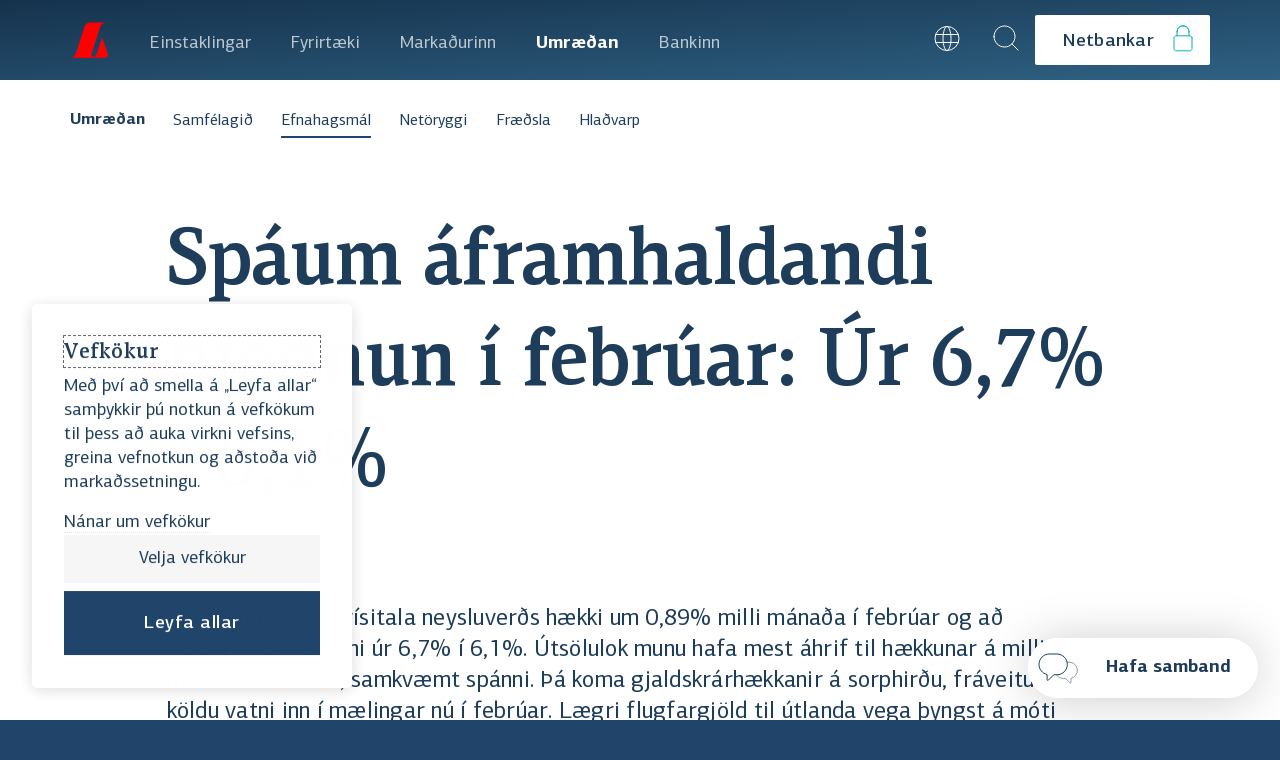

--- FILE ---
content_type: text/html; charset=utf-8
request_url: https://www.landsbankinn.is/umraedan/efnahagsmal/spaum-aframhaldandi-hjodnun-i-februar-ur-6-komma-7-i-6-komma-1-prosent
body_size: 107522
content:
<!DOCTYPE html><html lang="is" class="no-js"><head><meta charSet="utf-8" data-next-head=""/><meta name="viewport" content="width=device-width" data-next-head=""/><meta property="creationtimestamp" content="Sun Jan 25 2026 13:24:54 GMT+0000 (Coordinated Universal Time)" data-next-head=""/><meta property="og:locale" content="is_IS" data-next-head=""/><meta property="og:url" content="https://www.landsbankinn.is/umraedan/efnahagsmal/spaum-aframhaldandi-hjodnun-i-februar-ur-6-komma-7-i-6-komma-1-prosent" data-next-head=""/><title data-next-head="">Hagsjá: Spáum áframhaldandi hjöðnun í febrúar: Úr 6,7% í 6,1% - Landsbankinn</title><meta property="og:title" content="Hagsjá: Spáum áframhaldandi hjöðnun í febrúar: Úr 6,7% í 6,1%" data-next-head=""/><meta property="og:site_name" content="Landsbankinn.is" data-next-head=""/><meta property="og:type" content="website" data-next-head=""/><meta property="fb:admins" content="100003112871506" data-next-head=""/><meta name="twitter:title" content="Hagsjá: Spáum áframhaldandi hjöðnun í febrúar: Úr 6,7% í 6,1% - Landsbankinn" data-next-head=""/><meta name="twitter:card" content="summary" data-next-head=""/><meta name="twitter:site" content="@landsbankinn" data-next-head=""/><meta name="description" content="Við spáum því að vísitala neysluverðs hækki um 0,89% milli mánaða í febrúar og að ársverðbólga hjaðni úr 6,7% í 6,1%. Útsölulok munu hafa mest áhrif til hækkunar á milli mánaða í febrúar, samkvæmt spánni..." data-next-head=""/><meta property="og:description" content="Við spáum því að vísitala neysluverðs hækki um 0,89% milli mánaða í febrúar og að ársverðbólga hjaðni úr 6,7% í 6,1%. Útsölulok munu hafa mest áhrif til hækkunar á milli mánaða í febrúar, samkvæmt spánni..." data-next-head=""/><meta name="twitter:description" content="Við spáum því að vísitala neysluverðs hækki um 0,89% milli mánaða í febrúar og að ársverðbólga hjaðni úr 6,7% í 6,1%. Útsölulok munu hafa mest áhrif til hækkunar á milli mánaða í febrúar, samkvæmt spánni..." data-next-head=""/><meta property="og:image" content="https://images.prismic.io/landsbankinn/8b4ee5fb-dd44-4cc1-bb10-4ac9b8b0cdc8_Sedlar-ISK-1920.jpg?auto=compress,format&amp;rect=0,499,1128,592&amp;w=1200&amp;h=630" data-next-head=""/><meta property="og:image:width" content="1200px" data-next-head=""/><meta property="og:image:height" content="630px" data-next-head=""/><meta property="og:image:alt" content="Peningaseðlar" data-next-head=""/><meta name="twitter:image" content="https://images.prismic.io/landsbankinn/8b4ee5fb-dd44-4cc1-bb10-4ac9b8b0cdc8_Sedlar-ISK-1920.jpg?auto=compress,format&amp;rect=0,499,1128,592&amp;w=1200&amp;h=630" data-next-head=""/><meta name="author" content="Greiningardeild" data-next-head=""/><link rel="image_src" href="https://images.prismic.io/landsbankinn/8b4ee5fb-dd44-4cc1-bb10-4ac9b8b0cdc8_Sedlar-ISK-1920.jpg?auto=compress,format&amp;rect=0,499,1128,592&amp;w=1200&amp;h=630" data-next-head=""/><meta name="application-name" content="Landsbankinn"/><meta name="apple-mobile-web-app-capable" content="yes"/><meta name="apple-mobile-web-app-status-bar-style" content="default"/><meta name="apple-mobile-web-app-title" content="Landsbankinn"/><meta name="format-detection" content="telephone=no"/><meta name="mobile-web-app-capable" content="yes"/><meta name="msapplication-config" content="/favicon/browserconfig.xml"/><meta name="msapplication-TileColor" content="#152e48"/><meta name="msapplication-tap-highlight" content="no"/><meta name="theme-color" content="#FFF"/><link rel="apple-touch-icon" sizes="180x180" href="/favicon/apple-touch-icon.png"/><link rel="icon" type="image/png" sizes="32x32" href="/favicon/favicon-32x32.png"/><link rel="icon" type="image/png" sizes="16x16" href="/favicon/favicon-16x16.png"/><link rel="manifest" href="/site.webmanifest"/><link rel="shortcut icon" href="/favicon/favicon.ico"/><script>document.querySelector('html').classList.remove('no-js')</script><meta name="google-site-verification" content="tsEk-xEuT70thkQeqthpiEm_5fKoAHMEyEF1FfNCo-M"/><script>
                window.dataLayer = window.dataLayer || []; function gtag() { dataLayer.push(arguments); }
            </script><link rel="preload" as="font" crossorigin="anonymous" href="https://cdn.landsbankinn.is/fonts/centro/lbcentroslab-medium.woff2"/><link rel="preload" as="font" crossorigin="anonymous" href="https://cdn.landsbankinn.is/fonts/centro/lbcentrosans-regular.woff2"/><link rel="preload" as="font" crossorigin="anonymous" href="https://cdn.landsbankinn.is/fonts/centro/lbcentrosans-medium.woff2"/><link rel="preload" as="font" crossorigin="anonymous" href="https://cdn.landsbankinn.is/fonts/centro/lbcentrosans-bold.woff2"/><link rel="preload" as="font" crossorigin="anonymous" href="https://cdn.landsbankinn.is/fonts/centro/lbcentroserifcond-medium.woff2"/><script>window.__INITIAL_STATE__={"SENTRY_DSN":"https://5619b3ff53a764b525920b31d3e32e4a@log.landsbankinn.is/20","POSTHOG_API_KEY":"phc_GYSXtWQ6zmWwViInavPRdmrHTgNPE4vPXPkXGBGAMFl","POSTHOG_API_HOST":"https://a.landsbankinn.is"};</script><link rel="preload" href="/_next/static/css/61fbca35bc9c31cb.css" as="style"/><link rel="stylesheet" href="/_next/static/css/61fbca35bc9c31cb.css" data-n-g=""/><noscript data-n-css=""></noscript><script defer="" nomodule="" src="/_next/static/chunks/polyfills-42372ed130431b0a.js"></script><script defer="" src="/_next/static/chunks/4341.1129145ed4e0b735.js"></script><script defer="" src="/_next/static/chunks/8954.f9187f5cb29c294d.js"></script><script defer="" src="/_next/static/chunks/3543.80afb1eba64e4bc9.js"></script><script defer="" src="/_next/static/chunks/9373.ab2098a985a5a654.js"></script><script src="/_next/static/chunks/webpack-57325545c22c658b.js" defer=""></script><script src="/_next/static/chunks/framework-33513d7c9a654743.js" defer=""></script><script src="/_next/static/chunks/main-bd87444fd6154a7e.js" defer=""></script><script src="/_next/static/chunks/pages/_app-a24c5153f3c1c854.js" defer=""></script><script src="/_next/static/chunks/6949-dbbdee1dc2ee7adc.js" defer=""></script><script src="/_next/static/chunks/2464-ba995bb56ebf26f1.js" defer=""></script><script src="/_next/static/chunks/2165-f71b34a67b542a51.js" defer=""></script><script src="/_next/static/chunks/7650-97507adaf0c62529.js" defer=""></script><script src="/_next/static/chunks/5126-915c42d9534b4ace.js" defer=""></script><script src="/_next/static/chunks/1190-79b386c05f0257d6.js" defer=""></script><script src="/_next/static/chunks/pages/umraedan/%5B...slug%5D-78e075f2c3c4f208.js" defer=""></script><script src="/_next/static/5VaE2oDt_M7qzuZz_L_Q9/_buildManifest.js" defer=""></script><script src="/_next/static/5VaE2oDt_M7qzuZz_L_Q9/_ssgManifest.js" defer=""></script><style data-emotion-css="0 1j0ciyr zc19zh j8uykg smmxqg y3to6y 1ri8jwi 16gvesf bmlqlt gapusc 4zvbar 1j24rm1 sxv43x j1yy7y ulux1c 10o8w2d ae3kji 811wua gr8f1a 1tw6eyu 14wt6kw d4efql imf80i 1ec883c 13o7eu2 16w7ht pdu6nd 1jqsccf rz5asz 1lm1y1r tchcu0 rlg3wt 1k1dnup 1eg8gnn iy0s0f fv4fv7 bcxiwz 16b8zwu 11a8cwg 1u60szr 1kuptge t804m0 7aorvz 1m9voy8 brj05 1iv029x 1jg2wz0 bf18y6 grbuj1 1cxf3e8 1aeec5q 1lslzw4 1p35aqo pu8uyk 1hcpsld 181lad0 1vlwe5z 1nneb23 2aai41 181h6ny jr2occ yw033a 7nfxag 10rvbm3 pon3lb 1gpca18 13cyn4h 1tqyxi9 43wdgz 1oz15ql 1m2air2 1jgymo7 qozbb8 sryk9p 85eytv ehv0m3 xdnkar 1de5f5 1iz0on4 gpe7ht i7r519 pabub7 1hh8k2j 7lg1y0 1em68r7 wneu0k fsxys3 1fmyk65 v7kxvn wiy4vj 1fo9f0y 15pzt0q bkaw57 tt1ycp 19mtv6m iy5rp3 chrtxc 2o4b6d vw51g9 1a8ckok 1bvftqt ifhego tifjsw u3e58v 1p43lqv 1hhzsas 5ds0wt 1l36vv1 7621t3 ak5s88 1r0f3s 13yyme6 fpz43t 165x7iq 19ayktl jjgsi3 4gp4rb 1u7lv36 r16ere 1uobyfl peh9nw 9hjyyg 1oopdya thb3lq 1meoc36 1jro6tz 18b8n0l de24s8 a3kob9">@font-face{font-family:'LB Centro Serif';src:url('https://cdn.landsbankinn.is/fonts/centro/lbcentroserif-mediumitalic.eot');src:url('https://cdn.landsbankinn.is/fonts/centro/lbcentroserif-mediumitalic.eot?#iefix') format('embedded-opentype'),url('https://cdn.landsbankinn.is/fonts/centro/lbcentroserif-mediumitalic.woff2') format('woff2'),url('https://cdn.landsbankinn.is/fonts/centro/lbcentroserif-mediumitalic.woff') format('woff'),url('https://cdn.landsbankinn.is/fonts/centro/lbcentroserif-mediumitalic.ttf') format('truetype');font-weight:500;font-style:italic;font-display:swap;}@font-face{font-family:'LB Centro Serif';src:url('https://cdn.landsbankinn.is/fonts/centro/lbcentroserif-bolditalic.eot');src:url('https://cdn.landsbankinn.is/fonts/centro/lbcentroserif-bolditalic.eot?#iefix') format('embedded-opentype'),url('https://cdn.landsbankinn.is/fonts/centro/lbcentroserif-bolditalic.woff2') format('woff2'),url('https://cdn.landsbankinn.is/fonts/centro/lbcentroserif-bolditalic.woff') format('woff'),url('https://cdn.landsbankinn.is/fonts/centro/lbcentroserif-bolditalic.ttf') format('truetype');font-weight:bold;font-style:italic;font-display:swap;}@font-face{font-family:'LB Centro Serif';src:url('https://cdn.landsbankinn.is/fonts/centro/lbcentroserif-italic.eot');src:url('https://cdn.landsbankinn.is/fonts/centro/lbcentroserif-italic.eot?#iefix') format('embedded-opentype'),url('https://cdn.landsbankinn.is/fonts/centro/lbcentroserif-italic.woff2') format('woff2'),url('https://cdn.landsbankinn.is/fonts/centro/lbcentroserif-italic.woff') format('woff'),url('https://cdn.landsbankinn.is/fonts/centro/lbcentroserif-italic.ttf') format('truetype');font-weight:normal;font-style:italic;font-display:swap;}@font-face{font-family:'LB Centro Slab';src:url('https://cdn.landsbankinn.is/fonts/centro/lbcentroslab-bolditalic.eot');src:url('https://cdn.landsbankinn.is/fonts/centro/lbcentroslab-bolditalic.eot?#iefix') format('embedded-opentype'),url('https://cdn.landsbankinn.is/fonts/centro/lbcentroslab-bolditalic.woff2') format('woff2'),url('https://cdn.landsbankinn.is/fonts/centro/lbcentroslab-bolditalic.woff') format('woff'),url('https://cdn.landsbankinn.is/fonts/centro/lbcentroslab-bolditalic.ttf') format('truetype');font-weight:bold;font-style:italic;font-display:swap;}@font-face{font-family:'LB Centro Sans';src:url('https://cdn.landsbankinn.is/fonts/centro/lbcentrosans-regular.eot');src:url('https://cdn.landsbankinn.is/fonts/centro/lbcentrosans-regular.eot?#iefix') format('embedded-opentype'),url('https://cdn.landsbankinn.is/fonts/centro/lbcentrosans-regular.woff2') format('woff2'),url('https://cdn.landsbankinn.is/fonts/centro/lbcentrosans-regular.woff') format('woff'),url('https://cdn.landsbankinn.is/fonts/centro/lbcentrosans-regular.ttf') format('truetype');font-weight:normal;font-style:normal;font-display:swap;}@font-face{font-family:'LB Centro Slab';src:url('https://cdn.landsbankinn.is/fonts/centro/lbcentroslab-regular.eot');src:url('https://cdn.landsbankinn.is/fonts/centro/lbcentroslab-regular.eot?#iefix') format('embedded-opentype'),url('https://cdn.landsbankinn.is/fonts/centro/lbcentroslab-regular.woff2') format('woff2'),url('https://cdn.landsbankinn.is/fonts/centro/lbcentroslab-regular.woff') format('woff'),url('https://cdn.landsbankinn.is/fonts/centro/lbcentroslab-regular.ttf') format('truetype');font-weight:normal;font-style:normal;font-display:swap;}@font-face{font-family:'LB Centro Serif';src:url('https://cdn.landsbankinn.is/fonts/centro/lbcentroserif-regular.eot');src:url('https://cdn.landsbankinn.is/fonts/centro/lbcentroserif-regular.eot?#iefix') format('embedded-opentype'),url('https://cdn.landsbankinn.is/fonts/centro/lbcentroserif-regular.woff2') format('woff2'),url('https://cdn.landsbankinn.is/fonts/centro/lbcentroserif-regular.woff') format('woff'),url('https://cdn.landsbankinn.is/fonts/centro/lbcentroserif-regular.ttf') format('truetype');font-weight:normal;font-style:normal;font-display:swap;}@font-face{font-family:'LB Centro Serif Cond';src:url('https://cdn.landsbankinn.is/fonts/centro/lbcentroserifcond-mediumitalic.eot');src:url('https://cdn.landsbankinn.is/fonts/centro/lbcentroserifcond-mediumitalic.eot?#iefix') format('embedded-opentype'),url('https://cdn.landsbankinn.is/fonts/centro/lbcentroserifcond-mediumitalic.woff2') format('woff2'),url('https://cdn.landsbankinn.is/fonts/centro/lbcentroserifcond-mediumitalic.woff') format('woff'),url('https://cdn.landsbankinn.is/fonts/centro/lbcentroserifcond-mediumitalic.ttf') format('truetype');font-weight:500;font-style:italic;font-display:swap;}@font-face{font-family:'LB Centro Serif';src:url('https://cdn.landsbankinn.is/fonts/centro/lbcentroserif-medium.eot');src:url('https://cdn.landsbankinn.is/fonts/centro/lbcentroserif-medium.eot?#iefix') format('embedded-opentype'),url('https://cdn.landsbankinn.is/fonts/centro/lbcentroserif-medium.woff2') format('woff2'),url('https://cdn.landsbankinn.is/fonts/centro/lbcentroserif-medium.woff') format('woff'),url('https://cdn.landsbankinn.is/fonts/centro/lbcentroserif-medium.ttf') format('truetype');font-weight:500;font-style:normal;font-display:swap;}@font-face{font-family:'LB Centro Sans';src:url('https://cdn.landsbankinn.is/fonts/centro/lbcentrosans-mediumitalic.eot');src:url('https://cdn.landsbankinn.is/fonts/centro/lbcentrosans-mediumitalic.eot?#iefix') format('embedded-opentype'),url('https://cdn.landsbankinn.is/fonts/centro/lbcentrosans-mediumitalic.woff2') format('woff2'),url('https://cdn.landsbankinn.is/fonts/centro/lbcentrosans-mediumitalic.woff') format('woff'),url('https://cdn.landsbankinn.is/fonts/centro/lbcentrosans-mediumitalic.ttf') format('truetype');font-weight:500;font-style:italic;font-display:swap;}@font-face{font-family:'LB Centro Slab';src:url('https://cdn.landsbankinn.is/fonts/centro/lbcentroslab-medium.eot');src:url('https://cdn.landsbankinn.is/fonts/centro/lbcentroslab-medium.eot?#iefix') format('embedded-opentype'),url('https://cdn.landsbankinn.is/fonts/centro/lbcentroslab-medium.woff2') format('woff2'),url('https://cdn.landsbankinn.is/fonts/centro/lbcentroslab-medium.woff') format('woff'),url('https://cdn.landsbankinn.is/fonts/centro/lbcentroslab-medium.ttf') format('truetype');font-weight:500;font-style:normal;font-display:swap;}@font-face{font-family:'LB Centro Serif Cond';src:url('https://cdn.landsbankinn.is/fonts/centro/lbcentroserifcond-italic.eot');src:url('https://cdn.landsbankinn.is/fonts/centro/lbcentroserifcond-italic.eot?#iefix') format('embedded-opentype'),url('https://cdn.landsbankinn.is/fonts/centro/lbcentroserifcond-italic.woff2') format('woff2'),url('https://cdn.landsbankinn.is/fonts/centro/lbcentroserifcond-italic.woff') format('woff'),url('https://cdn.landsbankinn.is/fonts/centro/lbcentroserifcond-italic.ttf') format('truetype');font-weight:normal;font-style:italic;font-display:swap;}@font-face{font-family:'LB Centro Serif Cond';src:url('https://cdn.landsbankinn.is/fonts/centro/lbcentroserifcond-medium.eot');src:url('https://cdn.landsbankinn.is/fonts/centro/lbcentroserifcond-medium.eot?#iefix') format('embedded-opentype'),url('https://cdn.landsbankinn.is/fonts/centro/lbcentroserifcond-medium.woff2') format('woff2'),url('https://cdn.landsbankinn.is/fonts/centro/lbcentroserifcond-medium.woff') format('woff'),url('https://cdn.landsbankinn.is/fonts/centro/lbcentroserifcond-medium.ttf') format('truetype');font-weight:500;font-style:normal;font-display:swap;}@font-face{font-family:'LB Centro Serif Cond';src:url('https://cdn.landsbankinn.is/fonts/centro/lbcentroserifcond-bold.eot');src:url('https://cdn.landsbankinn.is/fonts/centro/lbcentroserifcond-bold.eot?#iefix') format('embedded-opentype'),url('https://cdn.landsbankinn.is/fonts/centro/lbcentroserifcond-bold.woff2') format('woff2'),url('https://cdn.landsbankinn.is/fonts/centro/lbcentroserifcond-bold.woff') format('woff'),url('https://cdn.landsbankinn.is/fonts/centro/lbcentroserifcond-bold.ttf') format('truetype');font-weight:bold;font-style:normal;font-display:swap;}@font-face{font-family:'LB Centro Sans';src:url('https://cdn.landsbankinn.is/fonts/centro/lbcentrosans-italic.eot');src:url('https://cdn.landsbankinn.is/fonts/centro/lbcentrosans-italic.eot?#iefix') format('embedded-opentype'),url('https://cdn.landsbankinn.is/fonts/centro/lbcentrosans-italic.woff2') format('woff2'),url('https://cdn.landsbankinn.is/fonts/centro/lbcentrosans-italic.woff') format('woff'),url('https://cdn.landsbankinn.is/fonts/centro/lbcentrosans-italic.ttf') format('truetype');font-weight:normal;font-style:italic;font-display:swap;}@font-face{font-family:'LB Centro Slab';src:url('https://cdn.landsbankinn.is/fonts/centro/lbcentroslab-italic.eot');src:url('https://cdn.landsbankinn.is/fonts/centro/lbcentroslab-italic.eot?#iefix') format('embedded-opentype'),url('https://cdn.landsbankinn.is/fonts/centro/lbcentroslab-italic.woff2') format('woff2'),url('https://cdn.landsbankinn.is/fonts/centro/lbcentroslab-italic.woff') format('woff'),url('https://cdn.landsbankinn.is/fonts/centro/lbcentroslab-italic.ttf') format('truetype');font-weight:normal;font-style:italic;font-display:swap;}@font-face{font-family:'LB Centro Sans';src:url('https://cdn.landsbankinn.is/fonts/centro/lbcentrosans-thinitalic.eot');src:url('https://cdn.landsbankinn.is/fonts/centro/lbcentrosans-thinitalic.eot?#iefix') format('embedded-opentype'),url('https://cdn.landsbankinn.is/fonts/centro/lbcentrosans-thinitalic.woff2') format('woff2'),url('https://cdn.landsbankinn.is/fonts/centro/lbcentrosans-thinitalic.woff') format('woff'),url('https://cdn.landsbankinn.is/fonts/centro/lbcentrosans-thinitalic.ttf') format('truetype');font-weight:100;font-style:italic;font-display:swap;}@font-face{font-family:'LB Centro Serif Cond';src:url('https://cdn.landsbankinn.is/fonts/centro/lbcentroserifcond-regular.eot');src:url('https://cdn.landsbankinn.is/fonts/centro/lbcentroserifcond-regular.eot?#iefix') format('embedded-opentype'),url('https://cdn.landsbankinn.is/fonts/centro/lbcentroserifcond-regular.woff2') format('woff2'),url('https://cdn.landsbankinn.is/fonts/centro/lbcentroserifcond-regular.woff') format('woff'),url('https://cdn.landsbankinn.is/fonts/centro/lbcentroserifcond-regular.ttf') format('truetype');font-weight:normal;font-style:normal;font-display:swap;}@font-face{font-family:'LB Centro Sans';src:url('https://cdn.landsbankinn.is/fonts/centro/lbcentrosans-thin.eot');src:url('https://cdn.landsbankinn.is/fonts/centro/lbcentrosans-thin.eot?#iefix') format('embedded-opentype'),url('https://cdn.landsbankinn.is/fonts/centro/lbcentrosans-thin.woff2') format('woff2'),url('https://cdn.landsbankinn.is/fonts/centro/lbcentrosans-thin.woff') format('woff'),url('https://cdn.landsbankinn.is/fonts/centro/lbcentrosans-thin.ttf') format('truetype');font-weight:100;font-style:normal;font-display:swap;}@font-face{font-family:'LB Centro Sans';src:url('https://cdn.landsbankinn.is/fonts/centro/lbcentrosans-bolditalic.eot');src:url('https://cdn.landsbankinn.is/fonts/centro/lbcentrosans-bolditalic.eot?#iefix') format('embedded-opentype'),url('https://cdn.landsbankinn.is/fonts/centro/lbcentrosans-bolditalic.woff2') format('woff2'),url('https://cdn.landsbankinn.is/fonts/centro/lbcentrosans-bolditalic.woff') format('woff'),url('https://cdn.landsbankinn.is/fonts/centro/lbcentrosans-bolditalic.ttf') format('truetype');font-weight:bold;font-style:italic;font-display:swap;}@font-face{font-family:'LB Centro Sans';src:url('https://cdn.landsbankinn.is/fonts/centro/lbcentrosans-bold.eot');src:url('https://cdn.landsbankinn.is/fonts/centro/lbcentrosans-bold.eot?#iefix') format('embedded-opentype'),url('https://cdn.landsbankinn.is/fonts/centro/lbcentrosans-bold.woff2') format('woff2'),url('https://cdn.landsbankinn.is/fonts/centro/lbcentrosans-bold.woff') format('woff'),url('https://cdn.landsbankinn.is/fonts/centro/lbcentrosans-bold.ttf') format('truetype');font-weight:bold;font-style:normal;font-display:swap;}@font-face{font-family:'LB Centro Sans';src:url('https://cdn.landsbankinn.is/fonts/centro/lbcentrosans-lightitalic.eot');src:url('https://cdn.landsbankinn.is/fonts/centro/lbcentrosans-lightitalic.eot?#iefix') format('embedded-opentype'),url('https://cdn.landsbankinn.is/fonts/centro/lbcentrosans-lightitalic.woff2') format('woff2'),url('https://cdn.landsbankinn.is/fonts/centro/lbcentrosans-lightitalic.woff') format('woff'),url('https://cdn.landsbankinn.is/fonts/centro/lbcentrosans-lightitalic.ttf') format('truetype');font-weight:300;font-style:italic;font-display:swap;}@font-face{font-family:'LB Centro Serif';src:url('https://cdn.landsbankinn.is/fonts/centro/lbcentroserif-bold.eot');src:url('https://cdn.landsbankinn.is/fonts/centro/lbcentroserif-bold.eot?#iefix') format('embedded-opentype'),url('https://cdn.landsbankinn.is/fonts/centro/lbcentroserif-bold.woff2') format('woff2'),url('https://cdn.landsbankinn.is/fonts/centro/lbcentroserif-bold.woff') format('woff'),url('https://cdn.landsbankinn.is/fonts/centro/lbcentroserif-bold.ttf') format('truetype');font-weight:bold;font-style:normal;font-display:swap;}@font-face{font-family:'LB Centro Serif Cond';src:url('https://cdn.landsbankinn.is/fonts/centro/lbcentroserifcond-bolditalic.eot');src:url('https://cdn.landsbankinn.is/fonts/centro/lbcentroserifcond-bolditalic.eot?#iefix') format('embedded-opentype'),url('https://cdn.landsbankinn.is/fonts/centro/lbcentroserifcond-bolditalic.woff2') format('woff2'),url('https://cdn.landsbankinn.is/fonts/centro/lbcentroserifcond-bolditalic.woff') format('woff'),url('https://cdn.landsbankinn.is/fonts/centro/lbcentroserifcond-bolditalic.ttf') format('truetype');font-weight:bold;font-style:italic;font-display:swap;}@font-face{font-family:'LB Centro Slab';src:url('https://cdn.landsbankinn.is/fonts/centro/lbcentroslab-mediumitalic.eot');src:url('https://cdn.landsbankinn.is/fonts/centro/lbcentroslab-mediumitalic.eot?#iefix') format('embedded-opentype'),url('https://cdn.landsbankinn.is/fonts/centro/lbcentroslab-mediumitalic.woff2') format('woff2'),url('https://cdn.landsbankinn.is/fonts/centro/lbcentroslab-mediumitalic.woff') format('woff'),url('https://cdn.landsbankinn.is/fonts/centro/lbcentroslab-mediumitalic.ttf') format('truetype');font-weight:500;font-style:italic;font-display:swap;}@font-face{font-family:'LB Centro Sans';src:url('https://cdn.landsbankinn.is/fonts/centro/lbcentrosans-medium.eot');src:url('https://cdn.landsbankinn.is/fonts/centro/lbcentrosans-medium.eot?#iefix') format('embedded-opentype'),url('https://cdn.landsbankinn.is/fonts/centro/lbcentrosans-medium.woff2') format('woff2'),url('https://cdn.landsbankinn.is/fonts/centro/lbcentrosans-medium.woff') format('woff'),url('https://cdn.landsbankinn.is/fonts/centro/lbcentrosans-medium.ttf') format('truetype');font-weight:500;font-style:normal;font-display:swap;}@font-face{font-family:'LB Centro Slab';src:url('https://cdn.landsbankinn.is/fonts/centro/lbcentroslab-bold.eot');src:url('https://cdn.landsbankinn.is/fonts/centro/lbcentroslab-bold.eot?#iefix') format('embedded-opentype'),url('https://cdn.landsbankinn.is/fonts/centro/lbcentroslab-bold.woff2') format('woff2'),url('https://cdn.landsbankinn.is/fonts/centro/lbcentroslab-bold.woff') format('woff'),url('https://cdn.landsbankinn.is/fonts/centro/lbcentroslab-bold.ttf') format('truetype');font-weight:bold;font-style:normal;font-display:swap;}@font-face{font-family:'LB Centro Sans';src:url('https://cdn.landsbankinn.is/fonts/centro/lbcentrosans-light.eot');src:url('https://cdn.landsbankinn.is/fonts/centro/lbcentrosans-light.eot?#iefix') format('embedded-opentype'),url('https://cdn.landsbankinn.is/fonts/centro/lbcentrosans-light.woff2') format('woff2'),url('https://cdn.landsbankinn.is/fonts/centro/lbcentrosans-light.woff') format('woff'),url('https://cdn.landsbankinn.is/fonts/centro/lbcentrosans-light.ttf') format('truetype');font-weight:300;font-style:normal;font-display:swap;}html,body,div,span,applet,object,iframe,h1,h2,h3,h4,h5,h6,hr,p,blockquote,pre,a,abbr,acronym,address,big,cite,code,del,dfn,em,img,ins,kbd,q,s,samp,small,strike,strong,sub,sup,tt,var,b,u,i,center,dl,dt,dd,ol,ul,li,fieldset,form,label,legend,table,caption,tbody,tfoot,thead,tr,th,td,article,aside,canvas,details,embed,figure,figcaption,footer,header,hgroup,menu,nav,output,ruby,section,summary,time,mark,audio,video,button{margin:0;padding:0;font-family:inherit;font-style:inherit;font-size:inherit;font-weight:inherit;border:0;border-radius:0;background-color:transparent;color:inherit;-webkit-text-decoration:none;text-decoration:none;}ol,ul{list-style:none;}blockquote,q{quotes:none;}blockquote:before,blockquote:after,q:before,q:after{content:'';content:none;}table{border-collapse:collapse;border-spacing:0;}button,input,textarea,select{font-family:inherit;font-style:inherit;font-size:inherit;font-weight:inherit;border:0;-webkit-appearance:none;-moz-appearance:none;-ms-appearance:none;appearance:none;}button:focus:not(:focus-visible),input:focus:not(:focus-visible),textarea:focus:not(:focus-visible),select:focus:not(:focus-visible){outline:none;}fieldset{border:0;margin:0;min-width:0;padding:0.01em 0 0 0;}.blur-up{-webkit-filter:blur(5px);-webkit-filter:blur(5px);filter:blur(5px);-webkit-transition:filter 400ms,-webkit-filter 400ms;transition:filter 400ms,-webkit-filter 400ms;width:200px;overflow:hidden;}.blur-up.lazyloaded{-webkit-filter:blur(0);-webkit-filter:blur(0);filter:blur(0);}.js-focus-visible:focus:not(.focus-visible){outline:none;}.js-focus-visible .focus-visible{outline:1px dashed #666;}html,body{min-height:100vh;font-family:LB Centro Sans,sans-serif,sans-serif;font-weight:400;color:#1E3D5A;max-width:100%;margin:0;}html{-webkit-font-smoothing:antialiased;-moz-osx-font-smoothing:grayscale;box-sizing:border-box;background-color:#20446A;}body{-webkit-overflow-scrolling:touch;}#atlwdg-trigger{display:none!important;}svg{-webkit-transform:translate3d(0px,0px,0px);-moz-transform:translate3d(0px,0px,0px);-ms-transform:translate3d(0px,0px,0px);transform:translate3d(0px,0px,0px);}.lazyloading{-webkit-filter:blur(10px);filter:blur(10px);}.lazyloaded{-webkit-filter:blur(0px);filter:blur(0px);}.no-js .lazyloading{-webkit-filter:blur(0px);filter:blur(0px);}.no-js [style*='opacity:0']{opacity:1!important;}.no-js [style*='transform']{-webkit-transform:none!important;-moz-transform:none!important;-ms-transform:none!important;transform:none!important;}.grecaptcha-badge{visibility:hidden;}*,*::before,*::after{box-sizing:inherit;}body{font-size:18px;position:relative;margin:0;font-family:LB Centro Sans,sans-serif,sans-serif;line-height:1.3333333333333333;-webkit-text-size-adjust:100%;-moz-text-size-adjust:100%;-ms-text-size-adjust:100%;text-size-adjust:100%;color:#1E3D5A;background-color:white;}@media (min-width:1080){body{font-size:18;}}html.is-scroll-disabled body{height:100vh;overflow:hidden;}img{display:block;max-width:100%;height:auto;opacity:1;}input::-webkit-input-placeholder{opacity:1;color:#20446A;}input::-moz-placeholder{opacity:1;color:#20446A;}input:-ms-input-placeholder{opacity:1;color:#20446A;}textarea::-webkit-input-placeholder{opacity:1;color:#20446A;}textarea::-moz-placeholder{opacity:1;color:#20446A;}textarea:-ms-input-placeholder{opacity:1;color:#20446A;}select::-webkit-input-placeholder{opacity:1;color:#20446A;}select::-moz-placeholder{opacity:1;color:#20446A;}select:-ms-input-placeholder{opacity:1;color:#20446A;}input::placeholder,textarea::placeholder,select::placeholder{opacity:1;color:#20446A;}a,input,select,button{outline:none;}a:focus-visible{outline:0.1rem solid -webkit-focus-ring-color;outline-offset:-0.1rem;}button:focus-visible{outline:0.2rem solid -webkit-focus-ring-color;outline-offset:-0.2rem;}button[type='submit']:focus-visible{outline:0.2rem solid #163E63;outline-offset:-0.2rem;}::selection{background:#FFF7F0;}input[type='text']::selection{background:#FFCAA1;}sub,sup{font-size:14px;line-height:14px;}#prismic-toolbar-v2{visibility:unset;}.css-zc19zh{position:relative;min-height:100vh;}.css-zc19zh:before{content:'';display:block;height:80px;position:absolute;top:0;right:0;left:0;width:100%;background:#20446A;}.css-j8uykg{position:relative;width:100%;z-index:15;top:0;}@media (min-width:950px){.css-j8uykg{display:none;}}.css-smmxqg{position:relative;z-index:30;height:80px;padding:0 16px;padding-top:2px;display:-webkit-box;display:-webkit-flex;display:-ms-flexbox;display:flex;-webkit-flex-direction:row;-ms-flex-direction:row;flex-direction:row;-webkit-align-items:center;-webkit-box-align:center;-ms-flex-align:center;align-items:center;-webkit-box-pack:justify;-webkit-justify-content:space-between;justify-content:space-between;width:100%;background:linear-gradient(to bottom right, #15324C, #2F6183);}.css-y3to6y{cursor:pointer;width:64px;height:64px;display:-webkit-box;display:-webkit-flex;display:-ms-flexbox;display:flex;-webkit-align-items:center;-webkit-box-align:center;-ms-flex-align:center;align-items:center;-webkit-box-pack:center;-ms-flex-pack:center;-webkit-justify-content:center;justify-content:center;margin-top:-5px;}@media print{.css-y3to6y{background-color:#20446A;-webkit-print-color-adjust:exact;}}.css-1ri8jwi{width:64px;height:64px;display:-webkit-box;display:-webkit-flex;display:-ms-flexbox;display:flex;-webkit-flex-direction:column;-ms-flex-direction:column;flex-direction:column;-webkit-align-items:center;-webkit-box-align:center;-ms-flex-align:center;align-items:center;-webkit-box-pack:center;-ms-flex-pack:center;-webkit-justify-content:center;justify-content:center;position:absolute;right:10px;}.css-16gvesf{width:22px;height:1px;background-color:white;margin-bottom:5px;}.css-bmlqlt{height:80px;}@media (max-width:949px){.css-bmlqlt{display:none;}}.css-gapusc{position:relative;top:0;left:0;right:0;height:80px;z-index:100;}.css-4zvbar{-webkit-box-flex:1;-webkit-flex-grow:1;-ms-flex-positive:1;flex-grow:1;margin:0 auto;padding-left:36px;padding-right:36px;max-width:1252px;display:-webkit-box;display:-webkit-flex;display:-ms-flexbox;display:flex;-webkit-align-items:center;-webkit-box-align:center;-ms-flex-align:center;align-items:center;}@media (max-width:414px){.css-4zvbar{padding-left:calc(0.2127659574468085 * 100vw + (-52.08510638297872px));padding-right:calc(0.2127659574468085 * 100vw + (-52.08510638297872px));}}@media (min-width:768px){.css-4zvbar{padding-left:50px;padding-right:50px;max-width:1280px;}}@media (min-width:1080px){.css-4zvbar{padding-left:70px;padding-right:70px;max-width:1320px;}}.css-1j24rm1{height:80px;display:-webkit-box;display:-webkit-flex;display:-ms-flexbox;display:flex;-webkit-align-items:center;-webkit-box-align:center;-ms-flex-align:center;align-items:center;padding:0 22px;margin-left:-20px;cursor:pointer;}@media (min-width:1400px){.css-1j24rm1{margin-left:-100px;}}@media print{.css-1j24rm1{background-color:#20446A;-webkit-print-color-adjust:exact;}}.css-sxv43x{position:absolute;left:-10000px;top:auto;width:1px;height:1px;overflow:hidden;}.css-j1yy7y{display:-webkit-box;display:-webkit-flex;display:-ms-flexbox;display:flex;-webkit-flex-direction:row;-ms-flex-direction:row;flex-direction:row;}@media print{.css-j1yy7y{display:none;}}.css-ulux1c{font-family:LB Centro Sans,sans-serif,arial,sans-serif;font-weight:normal;font-size:15px;-webkit-text-decoration:none;text-decoration:none;position:relative;height:80px;padding-top:7px;-webkit-align-items:center;-webkit-box-align:center;-ms-flex-align:center;align-items:center;display:-webkit-box;display:-webkit-flex;display:-ms-flexbox;display:flex;margin:0 20px;cursor:pointer;overflow:hidden;color:white;}@media (min-width:414px){.css-ulux1c{font-size:calc(0.0033112582781456954 * 100vw + (13.629139072847682px));}}@media (min-width:1320px){.css-ulux1c{font-size:18px;}}.css-ulux1c >span{opacity:0.7;-webkit-transition:opacity 200ms ease-in-out;transition:opacity 200ms ease-in-out;}.css-ulux1c:hover>span{opacity:1;}.css-ulux1c:after{content:'';position:absolute;left:calc(50% - 8px);width:0;height:0;border-style:solid;border-width:0 8px 8px 8px;border-color:transparent transparent #fff transparent;bottom:-15px;-webkit-transition:bottom 300ms ease-out;transition:bottom 300ms ease-out;}@media (max-width:1145px){.css-ulux1c{margin:0 5px;}}@media (min-width: 1380px){.css-ulux1c{margin:0 28px;letter-spacing:0.28px;}.css-ulux1c:first-child{margin-left:20px;}}.css-10o8w2d{height:80px;margin-left:auto;display:-webkit-box;display:-webkit-flex;display:-ms-flexbox;display:flex;-webkit-align-items:center;-webkit-box-align:center;-ms-flex-align:center;align-items:center;}@media print{.css-10o8w2d{display:none;}}.css-ae3kji{position:relative;height:50px;background:transparent;display:-webkit-box;display:-webkit-flex;display:-ms-flexbox;display:flex;-webkit-box-pack:end;-ms-flex-pack:end;-webkit-justify-content:flex-end;justify-content:flex-end;-webkit-align-items:center;-webkit-box-align:center;-ms-flex-align:center;align-items:center;border-radius:2px;padding:18px 17px 15px 28px;min-width:169px;margin-right:0px;cursor:pointer;outline-offset:-0.4rem;}.css-811wua svg#lock path:nth-of-type(2){display:block;}.css-gr8f1a{display:-webkit-box;display:-webkit-flex;display:-ms-flexbox;display:flex;-webkit-align-items:center;-webkit-box-align:center;-ms-flex-align:center;align-items:center;padding:5px 16px 10px;height:80px;}.css-gr8f1a:nth-of-type(2){padding-right:32px;}.css-1tw6eyu{position:relative;height:50px;background:#FFFFFF;display:-webkit-box;display:-webkit-flex;display:-ms-flexbox;display:flex;-webkit-box-pack:end;-ms-flex-pack:end;-webkit-justify-content:flex-end;justify-content:flex-end;-webkit-align-items:center;-webkit-box-align:center;-ms-flex-align:center;align-items:center;border-radius:2px;padding:18px 17px 15px 28px;min-width:169px;margin-right:0px;cursor:pointer;outline-offset:-0.4rem;}.css-14wt6kw{margin-right:19px;font-family:LB Centro Sans,sans-serif;font-weight:normal;font-size:18px;line-height:1.3333333333333333;letter-spacing:0.28px;font-weight:500;}@media (min-width:414px){.css-14wt6kw{font-size:calc(0 * 100vw + (18px));}}@media (min-width:1320px){.css-14wt6kw{font-size:18px;}}.css-d4efql{position:fixed;z-index:101;bottom:32px;left:32px;width:320px;padding:32px;background:white;box-shadow:0 2px 16px rgba(0,0,0,0.15);border-radius:5px;overflow:hidden;}.no-js .css-d4efql{display:none;}@media print{.css-d4efql{display:none;}}.css-imf80i{font-family:LB Centro Serif Cond,serif;font-weight:500;font-size:20px;line-height:1.4545454545454546;letter-spacing:0.5px;margin-bottom:8px;}@media (min-width:414px){.css-imf80i{font-size:calc(0.002207505518763797 * 100vw + (19.08609271523179px));}}@media (min-width:1320px){.css-imf80i{font-size:22px;}}.css-1ec883c{position:relative;overflow:hidden;width:100%;}.css-13o7eu2{display:block;}.css-16w7ht{font-size:18px;margin-bottom:16px;}.css-pdu6nd{padding-top:1px;margin-bottom:16px;}.css-1jqsccf{margin-bottom:8px;}.css-1jqsccf:focus-within label{outline:1px dotted gray;}.css-1jqsccf label{font-size:16px;line-height:1.3!important;}.css-rz5asz{position:relative;display:-webkit-box;display:-webkit-flex;display:-ms-flexbox;display:flex;-webkit-flex-direction:column;-ms-flex-direction:column;flex-direction:column;}.css-rz5asz>*+*{margin-top:8px;}.css-1lm1y1r{display:-webkit-box;display:-webkit-flex;display:-ms-flexbox;display:flex;-webkit-flex-direction:row;-ms-flex-direction:row;flex-direction:row;-webkit-box-pack:start;-ms-flex-pack:start;-webkit-justify-content:flex-start;justify-content:flex-start;-webkit-align-items:center;-webkit-box-align:center;-ms-flex-align:center;align-items:center;position:relative;width:100%;cursor:pointer;white-space:pre-wrap;pointer-events:none;font-family:LB Centro Sans,sans-serif;font-weight:normal;font-size:18px;line-height:1.3333333333333333;letter-spacing:0.2px;color:#1E3D5A;box-shadow:0 0 0 1px transparent;height:64px;padding-left:15px;padding-right:15px;background-color:#FFFFFF;}.css-1lm1y1r:hover>div{background-image:url('data:image/svg+xml;utf8,<svg width="16px" height="15px" viewBox="0 0 16 15" version="1.1" xmlns="http://www.w3.org/2000/svg" ><g stroke="none" stroke-width="1" fill="none" fill-rule="evenodd"><g id="Assets" transform="translate(-347.000000,-1288.000000)" stroke="%231e3d5a" stroke-width="2"><polyline id="icon-check-hover" transform="translate(355.000000,1295.000000) scale(-1,1) rotate(-180.000000) translate(-355.000000,-1295.000000) " points="348 1295.46154 353.5 1289 362 1301"></polyline></g></g></svg>');background-repeat:no-repeat;-webkit-background-size:12px;background-size:12px;-webkit-background-position:center;background-position:center;}@media (min-width:414px){.css-1lm1y1r{font-size:calc(0 * 100vw + (18px));}}@media (min-width:1320px){.css-1lm1y1r{font-size:18px;}}.css-1lm1y1r:hover>div{background-color:transparent;}.css-1lm1y1r:active{box-shadow:0 0 0 2px #6195CC;}.css-tchcu0{margin-right:12px;min-width:24px;width:24px;height:24px;border-radius:1px;box-shadow:0 0 0 1px #a0a0a0;background-color:#a0a0a0;}.css-rlg3wt{position:absolute;left:-9999px;}.css-1k1dnup{font-size:18px;margin-top:8px;}.css-1eg8gnn{display:-webkit-box;display:-webkit-flex;display:-ms-flexbox;display:flex;-webkit-flex-direction:row;-ms-flex-direction:row;flex-direction:row;-webkit-box-pack:start;-ms-flex-pack:start;-webkit-justify-content:flex-start;justify-content:flex-start;-webkit-align-items:center;-webkit-box-align:center;-ms-flex-align:center;align-items:center;position:relative;width:100%;cursor:pointer;white-space:pre-wrap;font-family:LB Centro Sans,sans-serif;font-weight:normal;font-size:18px;line-height:1.3333333333333333;letter-spacing:0.2px;color:#1E3D5A;box-shadow:0 0 0 1px transparent;height:64px;padding-left:15px;padding-right:15px;background-color:#FFFFFF;}.css-1eg8gnn:hover>div{background-image:url('data:image/svg+xml;utf8,<svg width="16px" height="15px" viewBox="0 0 16 15" version="1.1" xmlns="http://www.w3.org/2000/svg" ><g stroke="none" stroke-width="1" fill="none" fill-rule="evenodd"><g id="Assets" transform="translate(-347.000000,-1288.000000)" stroke="%231e3d5a" stroke-width="2"><polyline id="icon-check-hover" transform="translate(355.000000,1295.000000) scale(-1,1) rotate(-180.000000) translate(-355.000000,-1295.000000) " points="348 1295.46154 353.5 1289 362 1301"></polyline></g></g></svg>');background-repeat:no-repeat;-webkit-background-size:12px;background-size:12px;-webkit-background-position:center;background-position:center;}@media (min-width:414px){.css-1eg8gnn{font-size:calc(0 * 100vw + (18px));}}@media (min-width:1320px){.css-1eg8gnn{font-size:18px;}}.css-1eg8gnn:hover>div{background-color:transparent;}.css-1eg8gnn:active{box-shadow:0 0 0 2px #6195CC;}.css-iy0s0f{margin-right:12px;min-width:24px;width:24px;height:24px;border-radius:1px;box-shadow:0 0 0 1px rgba(30,61,90,0.3);background-color:#FFFFFF;}.css-fv4fv7{margin-top:0;height:48px;font-size:18px;display:block;display:-webkit-box;display:-webkit-flex;display:-ms-flexbox;display:flex;-webkit-align-items:center;-webkit-box-align:center;-ms-flex-align:center;align-items:center;-webkit-box-pack:center;-ms-flex-pack:center;-webkit-justify-content:center;justify-content:center;width:100%;background-color:#f6f6f6;font-weight:400;text-align:center;cursor:pointer;-webkit-transition:background-color ease-in-out 275ms;transition:background-color ease-in-out 275ms;}.css-fv4fv7:hover{background-color:#e6e6e6;}.css-bcxiwz{-webkit-appearance:none;-moz-appearance:none;-ms-appearance:none;appearance:none;border:none;background:none;background-color:#20446A;font-family:LB Centro Serif Cond,serif;font-weight:500;font-size:16px;line-height:1.3333333333333333;letter-spacing:0.5px;position:relative;font-family:LB Centro Sans,sans-serif;color:#ffffff;min-height:64px;padding:0 38px;position:relative;overflow:hidden;cursor:pointer;width:100%;min-width:220px;-webkit-text-decoration:none;text-decoration:none;display:-webkit-box;display:-webkit-flex;display:-ms-flexbox;display:flex;-webkit-align-items:center;-webkit-box-align:center;-ms-flex-align:center;align-items:center;-webkit-box-pack:center;-ms-flex-pack:center;-webkit-justify-content:center;justify-content:center;height:48px;width:100%;margin-top:8px;}@media (min-width:414px){.css-bcxiwz{font-size:calc(0.002207505518763797 * 100vw + (15.086092715231787px));}}@media (min-width:1320px){.css-bcxiwz{font-size:18px;}}.css-bcxiwz:focus{outline:1px dashed #666;}.css-16b8zwu{position:relative;z-index:7;font-weight:500;-webkit-flex:1;-ms-flex:1;flex:1;text-align:center;}.css-11a8cwg{position:absolute;top:0;left:-10px;right:-10px;bottom:0;background-color:#26517e;}.css-1u60szr{position:absolute;top:0;left:-10px;right:-10px;bottom:0;background-color:#2c5d91;}.css-1kuptge .intro:first-child{padding-top:72px;}@media (min-width: 768px){.css-1kuptge .intro:first-child{padding-top:130px;}}@media (max-width:767px){.css-1kuptge .payment-info{margin-top:12em;}}@media (max-width:767px){.css-1kuptge .payment-info+.payment-info{margin-top:6em;}}.css-1kuptge .intro+.text-points{padding-top:0;}.css-1kuptge .text-images+.text-images{padding-top:0;}.css-t804m0{position:absolute;top:0;left:-10px;right:-10px;bottom:0;background-color:#ff9130;}.css-7aorvz{position:absolute;top:0;left:-10px;right:-10px;bottom:0;background-color:#ff9e49;}.css-1m9voy8{position:relative;-webkit-box-flex:1;-webkit-flex-grow:1;-ms-flex-positive:1;flex-grow:1;margin:0 auto;padding-left:36px;padding-right:36px;max-width:1252px;}@media (max-width:414px){.css-1m9voy8{padding-left:calc(0.2127659574468085 * 100vw + (-52.08510638297872px));padding-right:calc(0.2127659574468085 * 100vw + (-52.08510638297872px));}}@media (min-width:768px){.css-1m9voy8{padding-left:50px;padding-right:50px;max-width:1280px;}}@media (min-width:1080px){.css-1m9voy8{padding-left:70px;padding-right:70px;max-width:1320px;}}.css-brj05{width:27px;height:1px;background-color:#1E3D5A;margin:16px 0;}.css-1iv029x{font-family:LB Centro Sans,sans-serif;font-weight:normal;font-size:18px;line-height:1.3333333333333333;letter-spacing:0.28px;}@media (min-width:414px){.css-1iv029x{font-size:calc(0 * 100vw + (18px));}}@media (min-width:1320px){.css-1iv029x{font-size:18px;}}.css-1iv029x pre{white-space:inherit;font-family:monospace;}.css-1iv029x p,.css-1iv029x ul,.css-1iv029x ol{margin-top:calc(1.7647058823529411 * 1em);margin-bottom:calc(1.7647058823529411 * 1em);list-style-position:inside;}.css-1iv029x p:first-of-type,.css-1iv029x ul:first-of-type,.css-1iv029x ol:first-of-type{margin-top:0;}.css-1iv029x p:last-child,.css-1iv029x ul:last-child,.css-1iv029x ol:last-child{margin-bottom:0;}.css-1iv029x p:empty,.css-1iv029x ul:empty,.css-1iv029x ol:empty{display:none;}.css-1iv029x ul{list-style-type:none;}.css-1iv029x ul li{position:relative;padding-left:30px;margin-bottom:28px;}@media (min-width: 768px){.css-1iv029x ul li{padding-left:40px;}}.css-1iv029x ul li:before{content:'';display:inline-block;position:absolute;top:6px;left:0;margin-right:20px;height:8px;width:8px;border-radius:50%;background:currentColor;}@media (min-width: 768px){.css-1iv029x ul li:before{left:10px;}}@media (min-width: 1080px){.css-1iv029x ul li:before{top:10px;}}.css-1iv029x ol{list-style-type:decimal;list-style:none;counter-reset:custom-counter;-webkit-padding-start:40px;padding-inline-start:40px;text-indent:-20px;}.css-1iv029x ol li{counter-increment:custom-counter;position:relative;padding-left:30px;margin-bottom:28px;padding-left:0;}@media (min-width: 768px){.css-1iv029x ol li{padding-left:0px;}}.css-1iv029x ol li:before{content:counter(custom-counter) '. ';display:inline-block;position:relative;top:0;left:0;font-weight:bold;margin-right:20px;}@media (min-width: 768px){.css-1iv029x ol li:before{left:10px;}}.css-1iv029x ol li:nth-child(n + 10){text-indent:-28px;padding-left:4px;}.css-1iv029x h1{font-family:LB Centro Serif Cond,serif;font-weight:500;font-size:30px;line-height:1.2272727272727273;letter-spacing:0.5px;margin-bottom:calc((25 / 44) * 1em);max-width:calc((490 / 44) * 1em);font-style:normal;}@media (min-width:414px){.css-1iv029x h1{font-size:calc(0.01545253863134658 * 100vw + (23.602649006622517px));}}@media (min-width:1320px){.css-1iv029x h1{font-size:44px;}}.css-1iv029x h1 +p{margin-top:0;}.css-1iv029x h2{font-family:LB Centro Serif Cond,serif;font-weight:500;font-size:26px;line-height:1.2857142857142858;letter-spacing:0.5px;margin-bottom:calc((25 / 28) * 1em);max-width:calc((490 / 28) * 1em);font-style:normal;}@media (min-width:414px){.css-1iv029x h2{font-size:calc(0.002207505518763797 * 100vw + (25.08609271523179px));}}@media (min-width:1320px){.css-1iv029x h2{font-size:28px;}}.css-1iv029x h2 +p{margin-top:0;}.css-1iv029x h3{font-family:LB Centro Serif Cond,serif;font-weight:500;font-size:20px;line-height:1.4545454545454546;letter-spacing:0.5px;margin-bottom:calc((25 / 22) * 1em);max-width:calc((490 / 22) * 1em);font-style:normal;}@media (min-width:414px){.css-1iv029x h3{font-size:calc(0.002207505518763797 * 100vw + (19.08609271523179px));}}@media (min-width:1320px){.css-1iv029x h3{font-size:22px;}}.css-1iv029x h3 +p{margin-top:0;}.css-1iv029x h4,.css-1iv029x h5{font-family:LB Centro Serif Cond,serif;font-weight:500;font-size:16px;line-height:1.3333333333333333;letter-spacing:0.5px;margin-bottom:calc((25 / 18) * 1em);max-width:calc((490 / 18) * 1em);font-style:normal;}@media (min-width:414px){.css-1iv029x h4,.css-1iv029x h5{font-size:calc(0.002207505518763797 * 100vw + (15.086092715231787px));}}@media (min-width:1320px){.css-1iv029x h4,.css-1iv029x h5{font-size:18px;}}.css-1iv029x h4 +p,.css-1iv029x h5 +p{margin-top:0;}.css-1iv029x small{font-family:LB Centro Sans,sans-serif;font-weight:normal;font-size:13px;line-height:1.4285714285714286;letter-spacing:0.2px;}@media (min-width:414px){.css-1iv029x small{font-size:calc(0.0011037527593818985 * 100vw + (12.543046357615895px));}}@media (min-width:1320px){.css-1iv029x small{font-size:14px;}}.css-1iv029x em{font-style:italic;}.css-1iv029x strong,.css-1iv029x b{font-weight:700;}.css-1iv029x a{-webkit-text-decoration:underline;text-decoration:underline;}@media (pointer:fine){.css-1iv029x a:hover{-webkit-text-decoration:none;text-decoration:none;}}.css-1iv029x >div:last-child{margin-bottom:0;}.css-1jg2wz0{position:relative;overflow:hidden;width:100%;}.css-1jg2wz0:after{display:block;content:'';padding-top:100%;}.css-1jg2wz0 img:first-of-type{position:absolute;top:0;right:0;bottom:0;left:0;width:100%;height:100%;object-fit:cover;-webkit-transform:translateZ(0px);-moz-transform:translateZ(0px);-ms-transform:translateZ(0px);transform:translateZ(0px);-webkit-backface-visibility:hidden;backface-visibility:hidden;-webkit-transition:265ms ease-out;transition:265ms ease-out;transition-property:transform,opacity;}.css-1jg2wz0 >img.lazyloaded:not(.ls-is-cached):first-of-type{transition-property:transform,opacity,filter;}.css-1jg2wz0 >img.ls-is-cached:first-of-type{transition-property:transform,opacity;}.css-bf18y6{font-family:LB Centro Sans,sans-serif;font-weight:normal;font-size:18px;line-height:1.3333333333333333;letter-spacing:0.28px;margin-bottom:24px;}@media (min-width:414px){.css-bf18y6{font-size:calc(0 * 100vw + (18px));}}@media (min-width:1320px){.css-bf18y6{font-size:18px;}}@media (min-width: 768px){.css-bf18y6{padding-right:28px;}}.css-grbuj1{background-color:#FFFFFF;padding-top:36px;padding-bottom:36px;margin-top:-1px;margin-bottom:-1px;}.css-grbuj1:last-of-type{padding-bottom:72px;}@media (min-width:768px){.css-grbuj1{padding-top:5.454545454545454%;padding-bottom:5.454545454545454%;}.css-grbuj1:last-of-type{padding-bottom:108px;}}@media (min-width:1320px){.css-grbuj1{padding-top:72px;padding-bottom:72px;}}.css-1cxf3e8{display:-webkit-box;display:-webkit-flex;display:-ms-flexbox;display:flex;-webkit-box-flex-wrap:wrap;-webkit-flex-wrap:wrap;-ms-flex-wrap:wrap;flex-wrap:wrap;-webkit-flex-direction:row;-ms-flex-direction:row;flex-direction:row;-webkit-align-items:stretch;-webkit-box-align:stretch;-ms-flex-align:stretch;align-items:stretch;-webkit-box-pack:start;-ms-flex-pack:start;-webkit-justify-content:flex-start;justify-content:flex-start;margin-left:-10px;margin-right:-10px;}.css-1aeec5q{display:-webkit-box;display:-webkit-flex;display:-ms-flexbox;display:flex;-webkit-box-flex-flow:row nowrap;-webkit-flex-flow:row nowrap;-ms-flex-flow:row nowrap;flex-flow:row nowrap;padding:65px 0 100px;background-color:#F4F7F7;font-size:14px;position:relative;z-index:1;}@media print{.css-1aeec5q{display:none;}}.css-1lslzw4{display:-webkit-box;display:-webkit-flex;display:-ms-flexbox;display:flex;-webkit-box-flex-flow:column-reverse nowrap;-webkit-flex-flow:column-reverse nowrap;-ms-flex-flow:column-reverse nowrap;flex-flow:column-reverse nowrap;-webkit-box-flex-flow:column nowrap;-webkit-flex-flow:column nowrap;-ms-flex-flow:column nowrap;flex-flow:column nowrap;margin:0 0 30px;}@media (min-width: 1080px){.css-1lslzw4{-webkit-box-flex-flow:row nowrap;-webkit-flex-flow:row nowrap;-ms-flex-flow:row nowrap;flex-flow:row nowrap;}}.css-1p35aqo{margin-bottom:2em;min-width:30%;}.css-pu8uyk{display:-webkit-box;display:-webkit-flex;display:-ms-flexbox;display:flex;-webkit-align-items:center;-webkit-box-align:center;-ms-flex-align:center;align-items:center;}.css-pu8uyk >*{margin-right:8px;}.css-1hcpsld{opacity:1;-webkit-transition:opacity 200ms ease-in-out;transition:opacity 200ms ease-in-out;}.css-1hcpsld:hover{opacity:0.7;}.css-181lad0{font-family:LB Centro Sans,sans-serif;font-weight:normal;font-size:18px;line-height:1.3333333333333333;letter-spacing:0.28px;display:-webkit-box;display:-webkit-flex;display:-ms-flexbox;display:flex;-webkit-box-flex-flow:column wrap;-webkit-flex-flow:column wrap;-ms-flex-flow:column wrap;flex-flow:column wrap;-webkit-align-items:flex-start;-webkit-box-align:flex-start;-ms-flex-align:flex-start;align-items:flex-start;}@media (min-width:414px){.css-181lad0{font-size:calc(0 * 100vw + (18px));}}@media (min-width:1320px){.css-181lad0{font-size:18px;}}@media (min-width: 1080px){.css-181lad0{-webkit-box-flex-flow:row wrap;-webkit-flex-flow:row wrap;-ms-flex-flow:row wrap;flex-flow:row wrap;-webkit-box-pack:justify;-webkit-justify-content:space-between;justify-content:space-between;width:100%;}.css-181lad0 >a+a{margin-left:unset;}}.css-181lad0 >*{margin-bottom:20px;}@media (min-width: 768px){.css-181lad0 >*{margin-bottom:0;}}.css-1vlwe5z:hover,.css-1vlwe5z:focus{-webkit-text-decoration:underline;text-decoration:underline;}.css-1nneb23{display:-webkit-box;display:-webkit-flex;display:-ms-flexbox;display:flex;-webkit-box-pack:center;-ms-flex-pack:center;-webkit-justify-content:center;justify-content:center;-webkit-align-items:flex-start;-webkit-box-align:flex-start;-ms-flex-align:flex-start;align-items:flex-start;}.css-2aai41{display:block;margin-right:10px;min-width:22px;}.css-2aai41 *{stroke:#20446A;}.css-181h6ny{display:-webkit-box;display:-webkit-flex;display:-ms-flexbox;display:flex;-webkit-box-flex-flow:column-reverse nowrap;-webkit-flex-flow:column-reverse nowrap;-ms-flex-flow:column-reverse nowrap;flex-flow:column-reverse nowrap;}@media (min-width: 1080px){.css-181h6ny{-webkit-box-flex-flow:row nowrap;-webkit-flex-flow:row nowrap;-ms-flex-flow:row nowrap;flex-flow:row nowrap;}}.css-jr2occ{margin-bottom:30px;}.css-jr2occ p{font-size:14px;line-height:calc(27 / 18);}.css-jr2occ strong{font-weight:500;}.css-jr2occ a{-webkit-text-decoration:none;text-decoration:none;}@media (pointer:fine){.css-jr2occ a:hover{-webkit-text-decoration:underline;text-decoration:underline;}}.css-yw033a{display:-webkit-box;display:-webkit-flex;display:-ms-flexbox;display:flex;-webkit-box-flex-flow:row wrap;-webkit-flex-flow:row wrap;-ms-flex-flow:row wrap;flex-flow:row wrap;margin-bottom:30px;}@media (min-width: 768px){.css-yw033a{-webkit-box-flex-flow:row nowrap;-webkit-flex-flow:row nowrap;-ms-flex-flow:row nowrap;flex-flow:row nowrap;margin-left:0;}}@media (min-width: 1080px){.css-yw033a{margin-bottom:0;width:100%;-webkit-box-pack:justify;-webkit-justify-content:space-between;justify-content:space-between;}}.css-yw033a >div+div{margin-left:unset;}.css-7nfxag{margin-bottom:30px;width:100%;line-height:calc(27 / 18);}@media (min-width: 414px){.css-7nfxag{width:calc(50% - 25px);margin-right:25px;}}@media (min-width: 768px){.css-7nfxag{width:auto;margin-right:35px;}}@media (min-width: 1380px){.css-7nfxag{margin-right:42px;}}.css-7nfxag:last-child{margin-right:0;}.css-10rvbm3{font-weight:500;}.css-pon3lb{display:block;}.css-pon3lb:hover,.css-pon3lb:focus{-webkit-text-decoration:underline;text-decoration:underline;}.css-1gpca18{height:60px;border-radius:40px;border:0;background:white;margin:0;bottom:22px;right:22px;position:fixed;outline:none;padding:0;box-shadow:0 2px 50px rgba(0,0,0,0.2);z-index:8;cursor:pointer;}.css-1gpca18 svg:first-child{position:absolute;left:0;top:0;}@media print{.css-1gpca18{display:none;}}.css-13cyn4h{color:#1e3c5a;font-size:18px;font-weight:bold;position:Absolute;right:-10px;top:20px;width:200px;opacity:0;}.css-1tqyxi9{position:relative;z-index:11;height:80px;display:-webkit-box;display:-webkit-flex;display:-ms-flexbox;display:flex;background-color:#20446A;background-image:linear-gradient(to bottom right, #15324C, #2F6183);}.css-43wdgz{font-family:LB Centro Sans,sans-serif,arial,sans-serif;font-weight:700;font-size:15px;-webkit-text-decoration:none;text-decoration:none;position:relative;height:80px;padding-top:7px;-webkit-align-items:center;-webkit-box-align:center;-ms-flex-align:center;align-items:center;display:-webkit-box;display:-webkit-flex;display:-ms-flexbox;display:flex;margin:0 20px;cursor:pointer;overflow:hidden;color:white;}@media (min-width:414px){.css-43wdgz{font-size:calc(0.0033112582781456954 * 100vw + (13.629139072847682px));}}@media (min-width:1320px){.css-43wdgz{font-size:18px;}}.css-43wdgz >span{opacity:1;-webkit-transition:opacity 200ms ease-in-out;transition:opacity 200ms ease-in-out;}.css-43wdgz:hover>span{opacity:1;}.css-43wdgz:after{content:'';position:absolute;left:calc(50% - 8px);width:0;height:0;border-style:solid;border-width:0 8px 8px 8px;border-color:transparent transparent #fff transparent;bottom:-15px;-webkit-transition:bottom 300ms ease-out;transition:bottom 300ms ease-out;}@media (max-width:1145px){.css-43wdgz{margin:0 5px;}}@media (min-width: 1380px){.css-43wdgz{margin:0 28px;letter-spacing:0.28px;}.css-43wdgz:first-child{margin-left:20px;}}.css-1oz15ql{position:-webkit-sticky;position:sticky;top:0;z-index:13;}@media (min-width:950px){.css-1oz15ql{display:none;}}@media print{.css-1oz15ql{display:none;}}.css-1m2air2{background:white;position:relative;z-index:12;display:-webkit-box;display:-webkit-flex;display:-ms-flexbox;display:flex;-webkit-flex-direction:row;-ms-flex-direction:row;flex-direction:row;-webkit-box-pack:justify;-webkit-justify-content:space-between;justify-content:space-between;-webkit-align-items:center;-webkit-box-align:center;-ms-flex-align:center;align-items:center;height:80px;}.css-1jgymo7{top:80px;left:0;right:0;position:absolute;overflow:hidden;}.css-qozbb8{position:absolute;top:0;bottom:10px;left:0;right:0;background:white;pointer-events:none;box-shadow:0 2px 10px rgba(0,0,0,0.1);}.css-sryk9p{position:relative;list-style:none;padding-bottom:60px;margin:0;}.css-85eytv{border:none;padding:0 40px;margin:0;}.css-85eytv a{position:relative;display:block;padding:13px 0;border-bottom:1px solid #f5f7f7;color:#ccc;}.css-85eytv a:after{content:'';display:block;position:absolute;bottom:0;left:0;width:0;height:1px;background-color:#20446A;-webkit-transition:width 200ms ease-in-out;transition:width 200ms ease-in-out;}.css-85eytv a:hover:after{width:32px;}.css-ehv0m3{-webkit-box-flex:1;-webkit-flex-grow:1;-ms-flex-positive:1;flex-grow:1;margin:0 auto;padding-left:36px;padding-right:36px;max-width:1252px;display:-webkit-box;display:-webkit-flex;display:-ms-flexbox;display:flex;-webkit-flex-direction:row;-ms-flex-direction:row;flex-direction:row;-webkit-align-items:center;-webkit-box-align:center;-ms-flex-align:center;align-items:center;height:72px;}@media (max-width:414px){.css-ehv0m3{padding-left:calc(0.2127659574468085 * 100vw + (-52.08510638297872px));padding-right:calc(0.2127659574468085 * 100vw + (-52.08510638297872px));}}@media (min-width:768px){.css-ehv0m3{padding-left:50px;padding-right:50px;max-width:1280px;}}@media (min-width:1080px){.css-ehv0m3{padding-left:70px;padding-right:70px;max-width:1320px;}}@media (max-width:1120px){.css-ehv0m3{padding-left:50px;padding-right:50px;}.css-ehv0m3 ul>li{padding-left:10px;padding-right:10px;}}@media (max-width:1050px){.css-ehv0m3{padding-left:40px;padding-right:40px;}.css-ehv0m3 ul>li{padding-left:5px;padding-right:5px;}}.css-xdnkar a{font-weight:bold;line-height:1.2;font-size:16px;margin-bottom:-2px;margin-right:14px;}.css-1de5f5{position:relative;display:-webkit-box;display:-webkit-flex;display:-ms-flexbox;display:flex;-webkit-flex-direction:row;-ms-flex-direction:row;flex-direction:row;-webkit-align-items:center;-webkit-box-align:center;-ms-flex-align:center;align-items:center;font-size:16px;}.css-1de5f5:hover .li{opacity:0.5;}.css-1iz0on4{width:100px;height:2px;background:#20446a;position:absolute;bottom:-8px;left:0;list-style:none;}.css-gpe7ht{display:none;margin-left:auto;}.css-gpe7ht >a{font-size:16px;}.css-i7r519{-webkit-appearance:none;-moz-appearance:none;-ms-appearance:none;appearance:none;border:none;background:none;background-color:#20446A;font-family:LB Centro Serif Cond,serif;font-weight:500;font-size:16px;line-height:1.3333333333333333;letter-spacing:0.5px;position:relative;font-family:LB Centro Sans,sans-serif;color:#ffffff;min-height:64px;padding:0 38px;position:relative;overflow:hidden;cursor:pointer;width:100%;min-width:220px;-webkit-text-decoration:none;text-decoration:none;display:-webkit-box;display:-webkit-flex;display:-ms-flexbox;display:flex;-webkit-align-items:center;-webkit-box-align:center;-ms-flex-align:center;align-items:center;-webkit-box-pack:center;-ms-flex-pack:center;-webkit-justify-content:center;justify-content:center;min-width:145px;min-height:45px;padding:0 36px;}@media (min-width:414px){.css-i7r519{font-size:calc(0.002207505518763797 * 100vw + (15.086092715231787px));}}@media (min-width:1320px){.css-i7r519{font-size:18px;}}.css-i7r519:focus{outline:1px dashed #666;}.css-pabub7{display:-webkit-box;display:-webkit-flex;display:-ms-flexbox;display:flex;-webkit-box-flex-flow:column nowrap;-webkit-flex-flow:column nowrap;-ms-flex-flow:column nowrap;flex-flow:column nowrap;-webkit-align-items:flex-start;-webkit-box-align:flex-start;-ms-flex-align:flex-start;align-items:flex-start;-webkit-box-pack:stretch;-ms-flex-pack:stretch;-webkit-justify-content:stretch;justify-content:stretch;position:relative;width:-webkit-fill-available;width:-moz-available;width:fill-available;cursor:pointer;margin-left:-36px;margin-right:-36px;background-color:#FFFFFF;}.css-pabub7:hover img:first-child{-webkit-transform:scale(1.025);-moz-transform:scale(1.025);-ms-transform:scale(1.025);transform:scale(1.025);}@media (max-width:414px){.css-pabub7{margin-left:calc(
        -1 * (0.2127659574468085 * 100vw + (-52.08510638297872px))
      );margin-right:calc(
        -1 * (0.2127659574468085 * 100vw + (-52.08510638297872px))
      );}}@media (min-width: 768px){.css-pabub7{width:100%;margin-left:0;margin-right:0;}}.css-1hh8k2j{font-family:LB Centro Serif Cond,serif;font-weight:500;font-size:26px;line-height:1.2857142857142858;letter-spacing:0.5px;margin-bottom:3px;}@media (min-width:414px){.css-1hh8k2j{font-size:calc(0.002207505518763797 * 100vw + (25.08609271523179px));}}@media (min-width:1320px){.css-1hh8k2j{font-size:28px;}}.css-7lg1y0{position:relative;-webkit-flex:1;-ms-flex:1;flex:1;padding:36px 36px;}@media (min-width: 414px){.css-7lg1y0{padding:36px 36px;}}@media (min-width: 768px){.css-7lg1y0{padding:0px;padding-top:24px;}}.css-1em68r7{display:-webkit-box;display:-webkit-flex;display:-ms-flexbox;display:flex;-webkit-flex-direction:row;-ms-flex-direction:row;flex-direction:row;-webkit-align-items:center;-webkit-box-align:center;-ms-flex-align:center;align-items:center;height:80px;margin-right:15px;cursor:pointer;padding:2px 36px 0;}@media (min-width: 414px){.css-1em68r7{padding:2px 36px 0;}}.css-wneu0k{margin-right:15px;font-family:LB Centro Sans,sans-serif;font-weight:700;font-size:20px;-webkit-flex:1;-ms-flex:1;flex:1;text-align:left;}.css-fsxys3{-webkit-transition:-webkit-transform 400ms ease-in-out;transition:transform 400ms ease-in-out;-webkit-transform:rotate(0deg);-moz-transform:rotate(0deg);-ms-transform:rotate(0deg);transform:rotate(0deg);}.css-1fmyk65{margin-right:40px;}.css-1fmyk65 >a{padding-left:20px;padding-right:20px;padding-top:4px;}.css-v7kxvn{-webkit-appearance:none;-moz-appearance:none;-ms-appearance:none;appearance:none;border:none;background:none;background-color:#FF8316;font-family:LB Centro Serif Cond,serif;font-weight:500;font-size:16px;line-height:1.3333333333333333;letter-spacing:0.5px;position:relative;font-family:LB Centro Sans,sans-serif;color:#ffffff;min-height:64px;padding:0 38px;position:relative;overflow:hidden;cursor:pointer;width:100%;min-width:220px;-webkit-text-decoration:none;text-decoration:none;display:-webkit-box;display:-webkit-flex;display:-ms-flexbox;display:flex;-webkit-align-items:center;-webkit-box-align:center;-ms-flex-align:center;align-items:center;-webkit-box-pack:center;-ms-flex-pack:center;-webkit-justify-content:center;justify-content:center;min-width:auto;min-height:45px;padding:0 36px;}@media (min-width:414px){.css-v7kxvn{font-size:calc(0.002207505518763797 * 100vw + (15.086092715231787px));}}@media (min-width:1320px){.css-v7kxvn{font-size:18px;}}.css-v7kxvn:focus{outline:1px dashed #666;}.css-wiy4vj{border:none;padding:0 40px;margin:0;}.css-wiy4vj a{position:relative;display:block;padding:13px 0;border-bottom:1px solid #f5f7f7;}.css-wiy4vj a:after{content:'';display:block;position:absolute;bottom:0;left:0;width:0;height:1px;background-color:#20446A;-webkit-transition:width 200ms ease-in-out;transition:width 200ms ease-in-out;}.css-wiy4vj a:hover:after{width:32px;}.css-1fo9f0y{padding-left:14px;padding-right:14px;padding-bottom:6px;margin-bottom:-8px;-webkit-transition:opacity 175ms ease-in-out;transition:opacity 175ms ease-in-out;transition-property:opacity,color;list-style:none;cursor:pointer;}.css-1fo9f0y:hover{opacity:1!important;}@media (min-width:1400px){.css-15pzt0q{white-space:nowrap;}}.css-bkaw57{overflow-x:auto;background-color:#FFFFFF;}.css-bkaw57 table{width:100%;text-align:right;position:relative;border-collapse:separate;}.css-bkaw57 table th{padding:12px 10px;font-family:LB Centro Serif Cond,serif;border-bottom:2px solid #20446A;position:-webkit-sticky;position:sticky;top:0;z-index:2;background-color:#fff;white-space:nowrap;}.css-bkaw57 table th:last-child{padding-right:0;}.css-bkaw57 table th:first-child{text-align:left;left:0;z-index:3;}.css-bkaw57 table td{padding:17px 10px;border-bottom:1px solid #20446A;background-color:#FFFFFF;}.css-bkaw57 table td:first-child{position:-webkit-sticky;position:sticky;left:0;text-align:left;}.css-bkaw57 table td:last-of-type{text-align:right;}.css-bkaw57 table tr:nth-of-type(2n) td{background-color:#F4F7F7;}.css-bkaw57 table tfoot tr td{padding:22px 10px;font-weight:500;border:none;}.css-bkaw57 table tfoot tr td:first-child{text-align:left;}.css-tt1ycp{-webkit-box-flex:1;-webkit-flex-grow:1;-ms-flex-positive:1;flex-grow:1;margin:0 auto;padding-left:36px;padding-right:36px;max-width:1252px;}@media (max-width:414px){.css-tt1ycp{padding-left:calc(0.2127659574468085 * 100vw + (-52.08510638297872px));padding-right:calc(0.2127659574468085 * 100vw + (-52.08510638297872px));}}@media (min-width:768px){.css-tt1ycp{padding-left:50px;padding-right:50px;max-width:1280px;}}@media (min-width:1080px){.css-tt1ycp{padding-left:70px;padding-right:70px;max-width:1320px;}}.css-19mtv6m{-webkit-flex:none;-ms-flex:none;flex:none;-webkit-align-self:stretch;-ms-flex-item-align:stretch;align-self:stretch;width:100%;margin-left:0%;margin-right:0%;margin-top:0px;padding-left:10px;padding-right:10px;}@media (min-width: 768px){.css-19mtv6m{margin-top:0;}}@media (min-width: 768px){.css-19mtv6m{-webkit-align-self:stretch;-ms-flex-item-align:stretch;align-self:stretch;width:83.33333333333334%;margin-left:8.333333333333332%;margin-right:0%;margin-top:0px;padding-left:10px;padding-right:10px;}@media (min-width: 768px){.css-19mtv6m{margin-top:0;}}}.css-iy5rp3{font-family:LB Centro Sans,sans-serif;font-weight:500;font-size:18px;letter-spacing:0.25px;line-height:32px;margin-top:50px;margin-bottom:1em;opacity:0.5;}@media (min-width: 768px){.css-iy5rp3{margin-top:72px;margin-bottom:28px;}}.css-chrtxc{font-family:LB Centro Serif Cond,serif;font-weight:500;font-size:40px;text-wrap:balance;line-height:1.2380952380952381;letter-spacing:0px;margin-bottom:30px;}@media (min-width:414px){.css-chrtxc{font-size:calc(0.04856512141280353 * 100vw + (19.894039735099337px));}}@media (min-width:1320px){.css-chrtxc{font-size:84px;}}@media (min-width: 768px){.css-chrtxc{margin-bottom:48px;}}.css-2o4b6d{margin-top:2em;margin-bottom:2em;font-family:LB Centro Sans,sans-serif;font-weight:normal;font-size:20px;line-height:1.3333333333333333;letter-spacing:0.25px;}@media (min-width:414px){.css-2o4b6d{font-size:calc(0.004415011037527594 * 100vw + (18.172185430463575px));}}@media (min-width:1320px){.css-2o4b6d{font-size:24px;}}@media (min-width: 768px){.css-2o4b6d{margin-top:44px;margin-bottom:70px;}}.css-vw51g9{margin-left:-36px;margin-right:-36px;}@media (max-width:414px){.css-vw51g9{margin-left:calc(
        -1 * (0.2127659574468085 * 100vw + (-52.08510638297872px))
      );margin-right:calc(
        -1 * (0.2127659574468085 * 100vw + (-52.08510638297872px))
      );}}@media (min-width: 768px){.css-vw51g9{margin:0;}}.css-1a8ckok{position:relative;overflow:hidden;width:100%;object-fit:cover;margin-bottom:2em;}.css-1a8ckok:after{display:block;content:'';padding-top:56.25%;}.css-1a8ckok img:first-of-type{position:absolute;top:0;right:0;bottom:0;left:0;width:100%;height:100%;object-fit:cover;-webkit-transform:translateZ(0px);-moz-transform:translateZ(0px);-ms-transform:translateZ(0px);transform:translateZ(0px);-webkit-backface-visibility:hidden;backface-visibility:hidden;-webkit-transition:265ms ease-out;transition:265ms ease-out;transition-property:transform,opacity;}.css-1a8ckok >img.lazyloaded:not(.ls-is-cached):first-of-type{transition-property:transform,opacity,filter;}.css-1a8ckok >img.ls-is-cached:first-of-type{transition-property:transform,opacity;}@media (min-width: 768px){.css-1a8ckok{margin-bottom:72px;}}.css-1bvftqt{-webkit-flex:none;-ms-flex:none;flex:none;-webkit-align-self:stretch;-ms-flex-item-align:stretch;align-self:stretch;width:100%;margin-left:0%;margin-right:0%;margin-top:0px;padding-left:10px;padding-right:10px;}@media (min-width: 768px){.css-1bvftqt{margin-top:0;}}@media (min-width: 768px){.css-1bvftqt{-webkit-align-self:stretch;-ms-flex-item-align:stretch;align-self:stretch;width:58.333333333333336%;margin-left:8.333333333333332%;margin-right:0%;margin-top:0px;padding-left:10px;padding-right:10px;}@media (min-width: 768px){.css-1bvftqt{margin-top:0;}}}.css-ifhego{display:-webkit-box;display:-webkit-flex;display:-ms-flexbox;display:flex;-webkit-box-flex-flow:row wrap;-webkit-flex-flow:row wrap;-ms-flex-flow:row wrap;flex-flow:row wrap;-webkit-box-pack:justify;-webkit-justify-content:space-between;justify-content:space-between;-webkit-align-items:center;-webkit-box-align:center;-ms-flex-align:center;align-items:center;padding-bottom:10px;border-bottom:1px solid #20446A;}.css-tifjsw{font-family:LB Centro Sans,sans-serif;font-weight:normal;font-size:13px;line-height:1.4285714285714286;letter-spacing:0.2px;font-weight:bold;margin-right:10px;margin-top:15px;}@media (min-width:414px){.css-tifjsw{font-size:calc(0.0011037527593818985 * 100vw + (12.543046357615895px));}}@media (min-width:1320px){.css-tifjsw{font-size:14px;}}.css-u3e58v{margin-top:15px;}.css-u3e58v >*{margin-right:10px;}.css-1p43lqv{cursor:pointer;-webkit-transition:opacity 0.2s;transition:opacity 0.2s;}.css-1p43lqv:hover{opacity:0.8;}.css-1hhzsas{-webkit-flex:none;-ms-flex:none;flex:none;-webkit-align-self:stretch;-ms-flex-item-align:stretch;align-self:stretch;width:100%;margin-left:0%;margin-right:0%;margin-top:0px;padding-left:10px;padding-right:10px;}@media (min-width: 768px){.css-1hhzsas{margin-top:0;}}@media (min-width: 768px){.css-1hhzsas{-webkit-align-self:stretch;-ms-flex-item-align:stretch;align-self:stretch;width:33.33333333333333%;margin-left:8.333333333333332%;margin-right:0%;margin-top:0px;padding-left:10px;padding-right:10px;}@media (min-width: 768px){.css-1hhzsas{margin-top:0;}}}.css-5ds0wt{background-color:#FFFFFF;padding-top:18px;padding-bottom:18px;margin-top:-1px;margin-bottom:-1px;}.css-5ds0wt:last-of-type{padding-bottom:36px;}@media (min-width:768px){.css-5ds0wt{padding-top:2.727272727272727%;padding-bottom:2.727272727272727%;}.css-5ds0wt:last-of-type{padding-bottom:54px;}}@media (min-width:1320px){.css-5ds0wt{padding-top:36px;padding-bottom:36px;}}.css-1l36vv1{margin-bottom:0;}@media (min-width: 768px){.css-1l36vv1{margin-bottom:0;}}.css-7621t3{font-family:LB Centro Serif,serif;font-weight:normal;font-size:18px;line-height:1.4545454545454546;letter-spacing:0.25px;}@media (min-width:414px){.css-7621t3{font-size:calc(0.004415011037527594 * 100vw + (16.172185430463575px));}}@media (min-width:1320px){.css-7621t3{font-size:22px;}}.css-7621t3 pre{white-space:inherit;font-family:monospace;}.css-7621t3 p,.css-7621t3 ul,.css-7621t3 ol{margin-top:calc(1.7647058823529411 * 1em);margin-bottom:calc(1.7647058823529411 * 1em);list-style-position:inside;}.css-7621t3 p:first-of-type,.css-7621t3 ul:first-of-type,.css-7621t3 ol:first-of-type{margin-top:0;}.css-7621t3 p:last-child,.css-7621t3 ul:last-child,.css-7621t3 ol:last-child{margin-bottom:0;}.css-7621t3 p:empty,.css-7621t3 ul:empty,.css-7621t3 ol:empty{display:none;}.css-7621t3 ul{list-style-type:none;}.css-7621t3 ul li{position:relative;padding-left:30px;margin-bottom:28px;}@media (min-width: 768px){.css-7621t3 ul li{padding-left:40px;}}.css-7621t3 ul li:before{content:'';display:inline-block;position:absolute;top:6px;left:0;margin-right:20px;height:8px;width:8px;border-radius:50%;background:currentColor;}@media (min-width: 768px){.css-7621t3 ul li:before{left:10px;}}@media (min-width: 1080px){.css-7621t3 ul li:before{top:10px;}}.css-7621t3 ol{list-style-type:decimal;list-style:none;counter-reset:custom-counter;-webkit-padding-start:40px;padding-inline-start:40px;text-indent:-20px;}.css-7621t3 ol li{counter-increment:custom-counter;position:relative;padding-left:30px;margin-bottom:28px;padding-left:0;}@media (min-width: 768px){.css-7621t3 ol li{padding-left:0px;}}.css-7621t3 ol li:before{content:counter(custom-counter) '. ';display:inline-block;position:relative;top:0;left:0;font-weight:bold;margin-right:20px;}@media (min-width: 768px){.css-7621t3 ol li:before{left:10px;}}.css-7621t3 ol li:nth-child(n + 10){text-indent:-28px;padding-left:4px;}.css-7621t3 h1{font-family:LB Centro Serif Cond,serif;font-weight:500;font-size:30px;line-height:1.2272727272727273;letter-spacing:0.5px;margin-bottom:calc((25 / 44) * 1em);max-width:calc((490 / 44) * 1em);font-style:normal;}@media (min-width:414px){.css-7621t3 h1{font-size:calc(0.01545253863134658 * 100vw + (23.602649006622517px));}}@media (min-width:1320px){.css-7621t3 h1{font-size:44px;}}.css-7621t3 h1 +p{margin-top:0;}.css-7621t3 h2{font-family:LB Centro Serif Cond,serif;font-weight:500;font-size:26px;line-height:1.2857142857142858;letter-spacing:0.5px;margin-bottom:calc((25 / 28) * 1em);max-width:calc((490 / 28) * 1em);font-style:normal;}@media (min-width:414px){.css-7621t3 h2{font-size:calc(0.002207505518763797 * 100vw + (25.08609271523179px));}}@media (min-width:1320px){.css-7621t3 h2{font-size:28px;}}.css-7621t3 h2 +p{margin-top:0;}.css-7621t3 h3{font-family:LB Centro Serif Cond,serif;font-weight:500;font-size:20px;line-height:1.4545454545454546;letter-spacing:0.5px;margin-bottom:calc((25 / 22) * 1em);max-width:calc((490 / 22) * 1em);font-style:normal;}@media (min-width:414px){.css-7621t3 h3{font-size:calc(0.002207505518763797 * 100vw + (19.08609271523179px));}}@media (min-width:1320px){.css-7621t3 h3{font-size:22px;}}.css-7621t3 h3 +p{margin-top:0;}.css-7621t3 h4,.css-7621t3 h5{font-family:LB Centro Serif Cond,serif;font-weight:500;font-size:16px;line-height:1.3333333333333333;letter-spacing:0.5px;margin-bottom:calc((25 / 18) * 1em);max-width:calc((490 / 18) * 1em);font-style:normal;}@media (min-width:414px){.css-7621t3 h4,.css-7621t3 h5{font-size:calc(0.002207505518763797 * 100vw + (15.086092715231787px));}}@media (min-width:1320px){.css-7621t3 h4,.css-7621t3 h5{font-size:18px;}}.css-7621t3 h4 +p,.css-7621t3 h5 +p{margin-top:0;}.css-7621t3 small{font-family:LB Centro Sans,sans-serif;font-weight:normal;font-size:13px;line-height:1.4285714285714286;letter-spacing:0.2px;}@media (min-width:414px){.css-7621t3 small{font-size:calc(0.0011037527593818985 * 100vw + (12.543046357615895px));}}@media (min-width:1320px){.css-7621t3 small{font-size:14px;}}.css-7621t3 em{font-style:italic;}.css-7621t3 strong,.css-7621t3 b{font-weight:700;}.css-7621t3 a{-webkit-text-decoration:underline;text-decoration:underline;}@media (pointer:fine){.css-7621t3 a:hover{-webkit-text-decoration:none;text-decoration:none;}}.css-7621t3 >div:last-child{margin-bottom:0;}.css-ak5s88{margin-bottom:30px;}@media (min-width: 768px){.css-ak5s88{margin-bottom:0;}}.css-1r0f3s{-webkit-flex:none;-ms-flex:none;flex:none;-webkit-align-self:stretch;-ms-flex-item-align:stretch;align-self:stretch;width:100%;margin-left:0%;margin-right:0%;margin-top:0px;padding-left:10px;padding-right:10px;}@media (min-width: 768px){.css-1r0f3s{margin-top:0;}}@media (min-width: 768px){.css-1r0f3s{-webkit-align-self:stretch;-ms-flex-item-align:stretch;align-self:stretch;width:25%;margin-left:8.333333333333332%;margin-right:0%;margin-top:0px;padding-left:10px;padding-right:10px;}@media (min-width: 768px){.css-1r0f3s{margin-top:0;}}}.css-13yyme6 .e17p8j933{font-family:LB Centro Serif,serif;font-weight:normal;font-size:18px;line-height:1.4545454545454546;letter-spacing:0.25px;font-weight:bold;}@media (min-width:414px){.css-13yyme6 .e17p8j933{font-size:calc(0.004415011037527594 * 100vw + (16.172185430463575px));}}@media (min-width:1320px){.css-13yyme6 .e17p8j933{font-size:22px;}}.css-fpz43t{position:relative;background-color:#20446A;width:100%;height:1px;margin-top:20px;margin-bottom:80px;display:-webkit-box;display:-webkit-flex;display:-ms-flexbox;display:flex;-webkit-flex-direction:row;-ms-flex-direction:row;flex-direction:row;-webkit-align-items:center;-webkit-box-align:center;-ms-flex-align:center;align-items:center;-webkit-box-pack:center;-ms-flex-pack:center;-webkit-justify-content:center;justify-content:center;}.css-fpz43t >span{position:absolute;display:block;padding:0 26px;font-family:LB Centro Serif Cond,serif;font-weight:500;color:#20446A;background-color:white;font-size:20px;}@media (min-width:414px){.css-fpz43t >span{font-size:calc(0.011037527593818985 * 100vw + (15.430463576158939px));}}@media (min-width:1320px){.css-fpz43t >span{font-size:30px;}}.css-165x7iq{display:block;position:relative;width:auto;margin-left:-36px;margin-right:-36px;background-color:#F4F7F7;display:-webkit-box;display:-webkit-flex;display:-ms-flexbox;display:flex;-webkit-flex-direction:column;-ms-flex-direction:column;flex-direction:column;max-width:1179px;-webkit-user-select:none;-webkit-user-drag:none;-webkit-app-region:no-drag;cursor:pointer;-webkit-user-select:text;-moz-user-select:text;-ms-user-select:text;user-select:text;}@media (max-width:414px){.css-165x7iq{margin-left:calc(
        -1 * (0.2127659574468085 * 100vw + (-52.08510638297872px))
      );margin-right:calc(
        -1 * (0.2127659574468085 * 100vw + (-52.08510638297872px))
      );}}@media (min-width: 768px){.css-165x7iq{-webkit-flex-direction:row;-ms-flex-direction:row;flex-direction:row;width:100%;margin-left:0;margin-right:0;margin-bottom:30px;}}.css-165x7iq:hover img{-webkit-transform:scale(1.025);-moz-transform:scale(1.025);-ms-transform:scale(1.025);transform:scale(1.025);}.css-19ayktl{position:relative;overflow:hidden;width:100%;width:50%;}.css-19ayktl:after{display:block;content:'';padding-top:75%;}.css-19ayktl img:first-of-type{position:absolute;top:0;right:0;bottom:0;left:0;width:100%;height:100%;object-fit:cover;-webkit-transform:translateZ(0px);-moz-transform:translateZ(0px);-ms-transform:translateZ(0px);transform:translateZ(0px);-webkit-backface-visibility:hidden;backface-visibility:hidden;-webkit-transition:265ms ease-out;transition:265ms ease-out;transition-property:transform,opacity;}.css-19ayktl >img.lazyloaded:not(.ls-is-cached):first-of-type{transition-property:transform,opacity,filter;}.css-19ayktl >img.ls-is-cached:first-of-type{transition-property:transform,opacity;}@media screen and (max-width:720px){.css-19ayktl{width:100%;}}.css-jjgsi3{width:50%;display:-webkit-box;display:-webkit-flex;display:-ms-flexbox;display:flex;-webkit-flex-direction:column;-ms-flex-direction:column;flex-direction:column;-webkit-box-pack:center;-ms-flex-pack:center;-webkit-justify-content:center;justify-content:center;}@media screen and (max-width:720px){.css-jjgsi3{width:100%;}}.css-4gp4rb{margin:0 auto;padding:2em 36px 3em;max-width:100%;}@media (min-width: 414px){.css-4gp4rb{padding:2em 36px 3em;}}@media (min-width: 768px){.css-4gp4rb{padding:1.5em 3.5em;}}.css-1u7lv36{font-family:LB Centro Sans,sans-serif;font-weight:normal;font-size:18px;line-height:1.3333333333333333;letter-spacing:0.28px;opacity:0.75;color:#1E3D5A;margin-bottom:3px;}@media (min-width:414px){.css-1u7lv36{font-size:calc(0 * 100vw + (18px));}}@media (min-width:1320px){.css-1u7lv36{font-size:18px;}}.css-r16ere{display:block;}.css-r16ere:hover{-webkit-text-decoration:underline;text-decoration:underline;}.css-1uobyfl{font-family:LB Centro Serif Cond,serif;font-weight:500;font-size:26px;line-height:1.2857142857142858;letter-spacing:0.5px;margin-bottom:3px;display:-webkit-box;overflow:hidden;text-overflow:ellipsis;-webkit-line-clamp:3;-webkit-box-orient:vertical;}@media (min-width:414px){.css-1uobyfl{font-size:calc(0.002207505518763797 * 100vw + (25.08609271523179px));}}@media (min-width:1320px){.css-1uobyfl{font-size:28px;}}.css-peh9nw{font-family:LB Centro Sans,sans-serif;font-weight:normal;font-size:18px;line-height:1.3333333333333333;letter-spacing:0.28px;display:-webkit-box;overflow:hidden;text-overflow:ellipsis;-webkit-line-clamp:4;-webkit-box-orient:vertical;}@media (min-width:414px){.css-peh9nw{font-size:calc(0 * 100vw + (18px));}}@media (min-width:1320px){.css-peh9nw{font-size:18px;}}@media (min-width: 768px){.css-peh9nw{margin-bottom:24px;}}.css-9hjyyg{display:block;background:transparent;position:relative;left:0;right:0;z-index:13;height:72px;margin-bottom:-20px;margin-top:4px;}@media (max-width:949px){.css-9hjyyg{display:none;}}@media print{.css-9hjyyg{display:none;}}.css-1oopdya{position:relative;left:0;right:0;top:0;background:transparent;z-index:110;}.css-thb3lq{width:47px;height:1px;background-color:#1E3D5A;margin:16px 0;}.css-1meoc36{padding:50px 30px;margin:0 -20px;background-color:#F4F7F7;}@media (max-width:414px){.css-1meoc36{margin-left:calc(
        -1 * (0.2127659574468085 * 100vw + (-52.08510638297872px))
      );margin-right:calc(
        -1 * (0.2127659574468085 * 100vw + (-52.08510638297872px))
      );}}@media (min-width: 768px){.css-1meoc36{margin:0;margin-bottom:20px;padding:50px 65px;}}@media (min-width: 1080px){.css-1meoc36{margin-bottom:0;padding:60px 100px;}}html{font-family:sans-serif;line-height:1.15;-ms-text-size-adjust:100%;-webkit-text-size-adjust:100%;}body{margin:0;}article,aside,footer,header,nav,section{display:block;}h1{font-size:2em;margin:0.67em 0;}figcaption,figure,main{display:block;}figure{margin:1em 40px;}hr{box-sizing:content-box;height:0;overflow:visible;}pre{font-family:monospace,monospace;font-size:1em;}a{background-color:transparent;-webkit-text-decoration-skip:objects;}a:active,a:hover{outline-width:0;}abbr[title]{border-bottom:none;-webkit-text-decoration:underline;text-decoration:underline;-webkit-text-decoration:underline dotted;text-decoration:underline dotted;}b,strong{font-weight:inherit;}b,strong{font-weight:bolder;}code,kbd,samp{font-family:monospace,monospace;font-size:1em;}dfn{font-style:italic;}mark{background-color:#ff0;color:#000;}small{font-size:80%;}sub,sup{font-size:75%;line-height:0;position:relative;vertical-align:baseline;}sub{bottom:-0.25em;}sup{top:-0.5em;}audio,video{display:inline-block;}audio:not([controls]){display:none;height:0;}img{border-style:none;}button,input,optgroup,select,textarea{font-family:sans-serif;font-size:100%;line-height:1.15;margin:0;color:#000;}button,input{overflow:visible;}button,select{text-transform:none;}button,html [type='button'],[type='reset'],[type='submit']{-webkit-appearance:button;}button::-moz-focus-inner,[type='button']::-moz-focus-inner,[type='reset']::-moz-focus-inner,[type='submit']::-moz-focus-inner{border-style:none;padding:0;}button:-moz-focusring,[type='button']:-moz-focusring,[type='reset']:-moz-focusring,[type='submit']:-moz-focusring{outline:1px dotted ButtonText;}fieldset{border:1px solid #c0c0c0;margin:0 2px;padding:0.35em 0.625em 0.75em;}legend{box-sizing:border-box;color:inherit;display:table;max-width:100%;padding:0;white-space:normal;}progress{display:inline-block;vertical-align:baseline;}textarea{overflow:auto;}[type='checkbox'],[type='radio']{box-sizing:border-box;padding:0;}[type='number']::-webkit-inner-spin-button,[type='number']::-webkit-outer-spin-button{height:auto;}[type='search']{-webkit-appearance:textfield;outline-offset:-2px;}[type='search']::-webkit-search-cancel-button,[type='search']::-webkit-search-decoration{-webkit-appearance:none;}::-webkit-file-upload-button{-webkit-appearance:button;font:inherit;}details,menu{display:block;}summary{display:-webkit-box;display:-webkit-list-item;display:-ms-list-itembox;display:list-item;}canvas{display:inline-block;}template{display:none;}[hidden]{display:none;}*{scrollbar-width:thin;scrollbar-color:transparent transparent;}*:hover{scrollbar-color:#BCC7D2 transparent;}b,strong{font-weight:500;}body{-webkit-font-smoothing:antialiased;-moz-font-smoothing:antialiased;-o-font-smoothing:antialiased;}:where(
  label,
  button,
  :any-link,
  :enabled,
  [onclick],
  [role="button"],
  [role="radio"],
  [role="checkbox"],
  [role="combobox"],
  .ui-kit-clickable-element
):not(
  label:has(input[disabled]),
  label:has(~ * input[disabled]),
  input:not([type]),
  input[type="text"],
  input[type="number"],
  input[type="password"],
  input[type="search"],
  input[type="email"],
  input[type="tel"],
  textarea,
  :disabled,
  [disabled],
  [data-disabled],
  [aria-disabled="true"]
){cursor:pointer;}</style></head><body><div id="__next"><div class="css-zc19zh e4cz9lk0"><div class="css-j8uykg e2qeegh0"><header class="css-smmxqg ej223si1"><a title="Forsíða" class="css-y3to6y ej223si0" href="/"><svg width="24px" height="24px" viewBox="0 0 24 24" version="1.1" style="width:32px;height:32px"><title>Landsbankinn Logo</title><g stroke="none" stroke-width="1" fill="none" fill-rule="evenodd"><g transform="translate(-117.000000, -17.000000)"><g><g transform="translate(111.000000, 0.000000)"><path d="M27.9482285,40.7999976 C29.7472636,40.7999976 30.2509934,39.5158513 29.8911864,38.374388 C29.459418,37.0902417 26.0772319,27.3164618 26.0772319,27.3164618 C26.0772319,27.3164618 22.6230845,37.6609734 22.1913161,38.9451196 C21.471702,41.0853634 18.449323,40.3006074 19.1689371,37.9463392 C19.8885511,35.592071 24.134274,22.3225596 24.7099652,20.6817061 C25.4295793,18.5414623 26.3650775,17.5426819 28.5239197,17.399999 L17.9455932,17.399999 C16.0745967,17.399999 14.7792914,18.6841452 14.347523,20.1823159 C13.9157545,21.6804865 9.16630181,36.2341442 8.73453338,37.6609734 C8.15884214,39.3731684 7.07942107,40.3719488 6,40.7286561 C7.5831509,40.7999976 27.9482285,40.7999976 27.9482285,40.7999976" fill="#FF0000"></path></g></g></g></g></svg></a><a href="#" aria-label="Efnisyfirlit" aria-controls="mobile_sheet" aria-expanded="false" class="css-1ri8jwi ej223si3"><div class="css-16gvesf ej223si2"></div><div class="css-16gvesf ej223si2"></div><div style="width:12px;margin-right:10px" class="css-16gvesf ej223si2"></div></a></header></div><div role="banner" class="css-bmlqlt errqncj0"><div style="position:relative" class="css-gapusc errqncj1"><header class="css-1tqyxi9 e1uk5lab0"><div class="css-4zvbar e1uk5lab3"><a title="Landsbankinn" class="css-1j24rm1 e1uk5lab4" href="/"><svg width="24px" height="24px" viewBox="0 0 24 24" version="1.1" style="width:36px;height:36px"><title>Landsbankinn Logo</title><g stroke="none" stroke-width="1" fill="none" fill-rule="evenodd"><g transform="translate(-117.000000, -17.000000)"><g><g transform="translate(111.000000, 0.000000)"><path d="M27.9482285,40.7999976 C29.7472636,40.7999976 30.2509934,39.5158513 29.8911864,38.374388 C29.459418,37.0902417 26.0772319,27.3164618 26.0772319,27.3164618 C26.0772319,27.3164618 22.6230845,37.6609734 22.1913161,38.9451196 C21.471702,41.0853634 18.449323,40.3006074 19.1689371,37.9463392 C19.8885511,35.592071 24.134274,22.3225596 24.7099652,20.6817061 C25.4295793,18.5414623 26.3650775,17.5426819 28.5239197,17.399999 L17.9455932,17.399999 C16.0745967,17.399999 14.7792914,18.6841452 14.347523,20.1823159 C13.9157545,21.6804865 9.16630181,36.2341442 8.73453338,37.6609734 C8.15884214,39.3731684 7.07942107,40.3719488 6,40.7286561 C7.5831509,40.7999976 27.9482285,40.7999976 27.9482285,40.7999976" fill="#FF0000"></path></g></g></g></g></svg><span class="css-sxv43x e1uk5lab5">Landsbankinn</span></a><nav aria-label="Efnisyfirlit"><ul role="menubar" aria-label="Efnisyfirlit" class="css-j1yy7y e1uk5lab2"><li role="none"><a role="menuitem" aria-haspopup="true" aria-expanded="false" href="#" title="Einstaklingar" class="css-ulux1c e1uk5lab1"><span>Einstaklingar</span></a></li><li role="none"><a role="menuitem" aria-haspopup="true" aria-expanded="false" href="#" title="Fyrirtæki" class="css-ulux1c e1uk5lab1"><span>Fyrirtæki</span></a></li><li role="none"><a role="menuitem" aria-haspopup="false" aria-expanded="false" href="/markadir" title="Markaðurinn" class="css-ulux1c e1uk5lab1"><span>Markaðurinn</span></a></li><li role="none"><a role="menuitem" aria-haspopup="false" aria-expanded="false" href="/umraedan" title="Umræðan" class="css-43wdgz e1uk5lab1"><span>Umræðan</span></a></li><li role="none"><a role="menuitem" aria-haspopup="true" aria-expanded="false" href="#" title="Bankinn" class="css-ulux1c e1uk5lab1"><span>Bankinn</span></a></li></ul></nav><div class="css-10o8w2d e1uk5lab6"><button id="language" role="button" aria-label="Tungumál, Language, Język" aria-haspopup="true" aria-expanded="false" aria-controls="language-links" class="css-ae3kji eyetmvk0"><span class="css-811wua eyetmvk2"><svg xmlns="http://www.w3.org/2000/svg" width="26" height="25" fill="none" viewBox="0 0 26 25" id="globe"><circle cx="13" cy="12.5" r="12" stroke="#fff"></circle><path stroke="#fff" d="M17 12.5c0 3.41-.498 6.475-1.289 8.67-.395 1.099-.855 1.953-1.34 2.524-.487.572-.952.806-1.371.806-.419 0-.884-.234-1.37-.806-.486-.57-.946-1.425-1.341-2.524C9.498 18.974 9 15.91 9 12.5s.498-6.475 1.289-8.67c.395-1.099.855-1.953 1.34-2.524C12.116.734 12.581.5 13 .5c.419 0 .884.234 1.37.806.486.57.946 1.425 1.341 2.525C16.502 6.025 17 9.09 17 12.5z"></path><path stroke="#fff" stroke-linecap="square" d="M2.275 8.5h21.45m-21.45 8h21.45"></path></svg></span></button><a title="Leit" role="search" class="css-gr8f1a e1uk5lab7" href="/leit"><svg xmlns="http://www.w3.org/2000/svg" width="26" height="26" fill="none" viewBox="0 0 26 26"><path stroke="#fff" stroke-linecap="round" stroke-linejoin="round" d="M1 11.5C1 17.299 5.701 22 11.5 22S22 17.299 22 11.5 17.299 1 11.5 1 1 5.701 1 11.5z" clip-rule="evenodd"></path><path stroke="#fff" stroke-linecap="round" stroke-linejoin="round" d="M25 25l-6-6"></path></svg><span class="css-sxv43x e1uk5lab5">Leit</span></a><button id="onlinebank-dropdown" role="button" aria-label="Netbankar" aria-haspopup="true" aria-expanded="false" aria-controls="onlinebank-dropdown-links" class="css-1tw6eyu eyetmvk0"><span class="css-14wt6kw eyetmvk1">Netbankar</span><span class="css-811wua eyetmvk2"><svg xmlns="http://www.w3.org/2000/svg" width="20" height="27" fill="none" viewBox="0 0 20 27" id="lock"><path stroke="#00B3BF" stroke-linecap="round" stroke-linejoin="round" d="M4 6.928C4 3.553 6.686.817 10 .817s6 2.736 6 6.11v3.89"></path><path stroke="#00B3BF" stroke-linecap="round" stroke-linejoin="round" d="M16 6.928c0-3.375-2.686-6.111-6-6.111s-6 2.736-6 6.11v3.89"></path><path stroke="#00B3BF" stroke-linecap="round" stroke-linejoin="round" d="M19 12.96c0-1.184-.948-2.143-2.118-2.143H3.118c-1.17 0-2.118.959-2.118 2.143v10.714c0 1.183.948 2.143 2.118 2.143h13.764c1.17 0 2.118-.96 2.118-2.143V12.96z" clip-rule="evenodd"></path></svg></span></button></div></div></header></div></div><div style="opacity:0;transform:translate3d(0,10px,0)" aria-hidden="false" class="css-d4efql eui00c0"><h2 tabindex="-1" class="css-imf80i eui00c1">Vefkökur</h2><div style="height:400px" class="css-1ec883c eui00c10"><div class="css-13o7eu2 eui00c8"><div style="opacity:1;pointer-events:all;display:block" class="css-0 eui00c9"><p id=":R6jam:" class="css-16w7ht eui00c5">Með því að smella á „Leyfa allar“ samþykkir þú notkun á vefkökum til þess að auka virkni vefsins, greina vefnotkun og aðstoða við markaðssetningu.</p><a style="border-bottom:1px dotted #e5e5e5" href="/bankinn/um-bankann/personuvernd">Nánar um vefkökur</a></div><div style="opacity:0;pointer-events:none;display:none" aria-hidden="true" class="css-0 eui00c9"><div class="css-pdu6nd eui00c2"><div class="css-1jqsccf eui00c3"><div class="css-rz5asz ehv0kr60"><label for="COOKIE_REQUIRED" checked="" disabled="" class="css-1lm1y1r ehv0kr63"><div checked="" disabled="" class="css-tchcu0 ehv0kr62"><svg viewBox="0 0 28 28" version="1.1" xmlns="http://www.w3.org/2000/svg"><g id="4.-Radio-Button/Old/Check/1.-Check" stroke="none" stroke-width="1" fill="none" fill-rule="evenodd"><rect id="Rectangle-Copy-6" fill="#a0a0a0" x="0" y="0" width="28" height="28"></rect><polyline id="Path-Copy-4" stroke="#FFFFFF" stroke-width="2" transform="translate(14.000000, 14.000000) scale(-1, 1) rotate(-180.000000) translate(-14.000000, -14.000000) " points="7 14.4615385 12.5 8 21 20"></polyline></g></svg></div>Nauðsynlegar vefkökur</label><input type="checkbox" id="COOKIE_REQUIRED" aria-disabled="true" aria-describedby="COOKIE_REQUIRED_DESCRIPTION" tabindex="0" class="css-rlg3wt ehv0kr61" checked=""/></div><p id="COOKIE_REQUIRED_DESCRIPTION" class="css-1k1dnup eui00c4">Tryggja virkni vefsins</p></div><div class="css-1jqsccf eui00c3"><div class="css-rz5asz ehv0kr60"><label for="COOKIE_FUNCTIONAL" class="css-1eg8gnn ehv0kr63"><div class="css-iy0s0f ehv0kr62"></div>Hagnýtar vefkökur</label><input type="checkbox" id="COOKIE_FUNCTIONAL" aria-describedby="COOKIE_FUNCTIONAL_DESCRIPTION" tabindex="0" class="css-rlg3wt ehv0kr61"/></div><p id="COOKIE_FUNCTIONAL_DESCRIPTION" class="css-1k1dnup eui00c4">Greina notkun svo við getum mælt og aukið gæði vefsins</p></div><div class="css-1jqsccf eui00c3"><div class="css-rz5asz ehv0kr60"><label for="COOKIE_ADVERTISING" class="css-1eg8gnn ehv0kr63"><div class="css-iy0s0f ehv0kr62"></div>Vefkökur til markaðssetningar</label><input type="checkbox" id="COOKIE_ADVERTISING" aria-describedby="COOKIE_ADVERTISING_DESCRIPTION" tabindex="0" class="css-rlg3wt ehv0kr61"/></div><p id="COOKIE_ADVERTISING_DESCRIPTION" class="css-1k1dnup eui00c4">Notaðar til að birta persónubundnar auglýsingar</p></div></div><a style="border-bottom:1px dotted #e5e5e5" href="/bankinn/um-bankann/personuvernd">Nánar um vefkökur</a></div><div class="css-0 eui00c11"><button class="css-fv4fv7 eui00c7">Velja vefkökur</button><button aria-describedby=":R6jam:" class="eui00c6 css-bcxiwz e1nzlwqp0" title="Leyfa allar"><div class="css-16b8zwu e1nzlwqp1">Leyfa allar</div><div style="opacity:1;transform:translate3d(-100%,0,0)" class="css-11a8cwg e1nzlwqp3"></div><div style="opacity:1;transform:translate3d(-110%,0,0)" class="css-1u60szr e1nzlwqp4"></div></button></div></div></div></div><div style="opacity:1;position:relative;width:100%;left:0"><article data-wio-id="Zc3ogRIAACgAFFVq"><div class="css-1oz15ql e1rrp5vx0"><div class="css-1m2air2 e1rrp5vx4"><button class="css-1em68r7 e1rrp5vx3"><span class="css-wneu0k e1rrp5vx1"><a href="/umraedan">Umræðan</a></span><svg width="16" height="10" viewBox="0 0 16 10" class="css-fsxys3 e1rrp5vx9"><path fill="none" fill-rule="evenodd" stroke="#1E3D5A" stroke-width="2" d="M14.545455.909091L8 8.272727 1.454545.909091"></path></svg></button><div class="css-1fmyk65 e1rrp5vx10"><a href="/postlistar" class="e5filgq1 css-v7kxvn e1nzlwqp0" title="Póstlistar"><div class="css-16b8zwu e1nzlwqp1">Póstlistar</div><div style="opacity:1;transform:translate3d(-100%,0,0)" class="css-t804m0 e1nzlwqp3"></div><div style="opacity:1;transform:translate3d(-110%,0,0)" class="css-7aorvz e1nzlwqp4"></div></a></div></div><div style="pointer-events:none" class="css-1jgymo7 e1rrp5vx5"><div style="transform:translate3d(0,-100%,0)" class="css-qozbb8 e1rrp5vx8"></div><ul style="opacity:0;transform:translate3d(0,-20px,0)" class="css-sryk9p e1rrp5vx6"><li class="css-wiy4vj e1rrp5vx7"><a href="/umraedan">Umræðan</a></li><li aria-current="false" class="css-wiy4vj e1rrp5vx7"><a href="/umraedan/samfelagid">Samfélagið</a></li><li aria-current="page" class="css-85eytv e1rrp5vx7"><a href="/umraedan/efnahagsmal">Efnahagsmál</a></li><li aria-current="false" class="css-wiy4vj e1rrp5vx7"><a href="/umraedan/netoryggi">Netöryggi</a></li><li aria-current="false" class="css-wiy4vj e1rrp5vx7"><a href="/umraedan/fraedsla">Fræðsla</a></li><li aria-current="false" class="css-wiy4vj e1rrp5vx7"><a href="/umraedan/hladvarp">Hlaðvarp</a></li></ul></div></div><div class="eoj1vb40 css-9hjyyg ebnsspw0"><div style="position:relative;box-shadow:0 2px 4px rgba(0, 0, 0, 0);padding-left:0px" class="css-1oopdya ebnsspw1"><nav style="margin-top:unset" aria-label="subnav" class="css-ehv0m3 ebnsspw2"><span class="css-xdnkar ebnsspw4"><a href="/umraedan">Umræðan</a></span><ul class="css-1de5f5 elu45wp0"><li aria-current="false" class="css-1fo9f0y e1v60u5d0"><a class="css-15pzt0q e5filgq0">Samfélagið</a></li><li aria-current="page" class="css-1fo9f0y e1v60u5d0"><a class="css-15pzt0q e5filgq0">Efnahagsmál</a></li><li aria-current="false" class="css-1fo9f0y e1v60u5d0"><a class="css-15pzt0q e5filgq0">Netöryggi</a></li><li aria-current="false" class="css-1fo9f0y e1v60u5d0"><a class="css-15pzt0q e5filgq0">Fræðsla</a></li><li aria-current="false" class="css-1fo9f0y e1v60u5d0"><a class="css-15pzt0q e5filgq0">Hlaðvarp</a></li><li style="width:0;transform:none" class="css-1iz0on4 elu45wp1"></li></ul><div class="css-gpe7ht ebnsspw3"><a href="/postlistar" class="e5filgq1 css-i7r519 e1nzlwqp0" title="Póstlistar"><div class="css-16b8zwu e1nzlwqp1">Póstlistar</div><div style="opacity:1;transform:translate3d(-100%,0,0)" class="css-11a8cwg e1nzlwqp3"></div><div style="opacity:1;transform:translate3d(-110%,0,0)" class="css-1u60szr e1nzlwqp4"></div></a></div></nav></div></div><div class="css-0 e1hvnnmu0"><div class="css-tt1ycp e1hvnnmu1"><div id="hero" class="css-1cxf3e8 eeagcr00"><div class="css-19mtv6m e1solxsx0"><div style="opacity:0;transform:translate3d(0,50px,0)"><a href="/umraedan/efnahagsmal"><div class="css-iy5rp3 e1hvnnmu2"></div></a><h1 class="css-chrtxc e1hvnnmu3">Spá­um áfram­hald­andi hjöðn­un í fe­brú­ar: Úr 6,7% í 6,1%</h1><div width="47px" class="css-thb3lq e693ful0"></div><div class="css-2o4b6d e1hvnnmu4">Við spáum því að vísitala neysluverðs hækki um 0,89% milli mánaða í febrúar og að ársverðbólga hjaðni úr 6,7% í 6,1%. Útsölulok munu hafa mest áhrif til hækkunar á milli mánaða í febrúar, samkvæmt spánni. Þá koma gjaldskrárhækkanir á sorphirðu, fráveitu og köldu vatni inn í mælingar nú í febrúar. Lægri flugfargjöld til útlanda vega þyngst á móti hækkunum, gangi spáin eftir.</div></div></div></div><div style="opacity:0;transform:translate3d(0,50px,0)" class="css-vw51g9 e1hvnnmu5"><div class="css-1a8ckok e1bds1rc0"><img alt="Peningaseðlar" loading="lazy" decoding="async" data-nimg="fill" style="position:absolute;height:100%;width:100%;left:0;top:0;right:0;bottom:0;object-fit:cover;color:transparent;max-width:100%" sizes="(min-width: 768px), 1180px, 100vw, 33vw" srcSet="https://images.prismic.io/landsbankinn/8b4ee5fb-dd44-4cc1-bb10-4ac9b8b0cdc8_Sedlar-ISK-1920.jpg?fit=max&amp;w=256&amp;rect=83,509,1028,578&amp;q=50 256w, https://images.prismic.io/landsbankinn/8b4ee5fb-dd44-4cc1-bb10-4ac9b8b0cdc8_Sedlar-ISK-1920.jpg?fit=max&amp;w=384&amp;rect=83,509,1028,578&amp;q=50 384w, https://images.prismic.io/landsbankinn/8b4ee5fb-dd44-4cc1-bb10-4ac9b8b0cdc8_Sedlar-ISK-1920.jpg?fit=max&amp;w=640&amp;rect=83,509,1028,578&amp;q=50 640w, https://images.prismic.io/landsbankinn/8b4ee5fb-dd44-4cc1-bb10-4ac9b8b0cdc8_Sedlar-ISK-1920.jpg?fit=max&amp;w=750&amp;rect=83,509,1028,578&amp;q=50 750w, https://images.prismic.io/landsbankinn/8b4ee5fb-dd44-4cc1-bb10-4ac9b8b0cdc8_Sedlar-ISK-1920.jpg?fit=max&amp;w=828&amp;rect=83,509,1028,578&amp;q=50 828w, https://images.prismic.io/landsbankinn/8b4ee5fb-dd44-4cc1-bb10-4ac9b8b0cdc8_Sedlar-ISK-1920.jpg?fit=max&amp;w=1080&amp;rect=83,509,1028,578&amp;q=50 1080w, https://images.prismic.io/landsbankinn/8b4ee5fb-dd44-4cc1-bb10-4ac9b8b0cdc8_Sedlar-ISK-1920.jpg?fit=max&amp;w=1200&amp;rect=83,509,1028,578&amp;q=50 1200w, https://images.prismic.io/landsbankinn/8b4ee5fb-dd44-4cc1-bb10-4ac9b8b0cdc8_Sedlar-ISK-1920.jpg?fit=max&amp;w=1920&amp;rect=83,509,1028,578&amp;q=50 1920w, https://images.prismic.io/landsbankinn/8b4ee5fb-dd44-4cc1-bb10-4ac9b8b0cdc8_Sedlar-ISK-1920.jpg?fit=max&amp;w=2048&amp;rect=83,509,1028,578&amp;q=50 2048w, https://images.prismic.io/landsbankinn/8b4ee5fb-dd44-4cc1-bb10-4ac9b8b0cdc8_Sedlar-ISK-1920.jpg?fit=max&amp;w=3840&amp;rect=83,509,1028,578&amp;q=50 3840w" src="https://images.prismic.io/landsbankinn/8b4ee5fb-dd44-4cc1-bb10-4ac9b8b0cdc8_Sedlar-ISK-1920.jpg?fit=max&amp;w=3840&amp;rect=83,509,1028,578&amp;q=50"/></div></div></div></div><div class="css-1m9voy8 emz0k4h0"><div class="css-1cxf3e8 eeagcr00"><div class="css-1bvftqt e1solxsx0"><div style="opacity:0;transform:translate3d(0,50px,0)" class="css-ifhego exyvgau0"><div class="css-tifjsw exyvgau1">15. febrúar 2024<!-- --> </div><div class="css-u3e58v exyvgau2"><button type="button" class="css-1p43lqv exyvgau3"><svg xmlns="http://www.w3.org/2000/svg" data-name="Layer 1" height="30" width="30" viewBox="0 0 30 30"><path fill="#163e63" d="M15 0a15 15 0 00-2.344 29.818V19.336H8.848V15h3.808v-3.3c0-3.759 2.24-5.836 5.666-5.836a23.073 23.073 0 013.358.293v3.687h-1.892a2.167 2.167 0 00-2.444 2.342V15H21.5l-.665 4.336h-3.491v10.482A15 15 0 0015 0z"></path></svg><span class="css-sxv43x exyvgau4">Deila grein á Facebook</span></button><button type="button" class="css-1p43lqv exyvgau3"><svg version="1.1" id="Layer_1" xmlns="http://www.w3.org/2000/svg" x="0px" y="0px" viewBox="0 0 30 30" height="30" width="30"><polygon fill="#163E63" points="15.1,13.8 11.4,8.5 9.4,8.5 14,15.1 14.6,15.9 14.6,15.9 18.6,21.6 20.6,21.6 15.7,14.6  "></polygon><path fill="#163E63" d="M15,0C6.7,0,0,6.7,0,15c0,8.3,6.7,15,15,15c8.3,0,15-6.7,15-15C30,6.7,23.3,0,15,0z M18,22.5l-4-5.8l-5,5.8   H7.7l5.7-6.7L7.7,7.5H12l3.8,5.5l4.7-5.5h1.3l-5.5,6.3h0l5.9,8.6H18z"></path></svg><span class="css-sxv43x exyvgau4">Deila grein á Twitter</span></button><button type="button" class="css-1p43lqv exyvgau3"><svg version="1.1" id="Layer_1" xmlns="http://www.w3.org/2000/svg" x="0px" y="0px" viewBox="0 0 30 30" width="30" height="30"><path fill="#163E63" d="M15,0C6.7,0,0,6.7,0,15c0,8.3,6.7,15,15,15c8.3,0,15-6.7,15-15C30,6.7,23.3,0,15,0z M23.5,8.1  c0,0-0.1,0.1-0.1,0.1l-8.1,6.8c-0.2,0.2-0.5,0.2-0.6,0L6.6,8.3c0,0-0.1-0.1-0.1-0.1H23.5z M24.1,20.9c0,0.6-0.4,1-1,1H6.9  c-0.6,0-1-0.4-1-1V9c0,0,0,0,0,0l8.1,6.8c0.3,0.2,0.6,0.4,1,0.4s0.7-0.1,1-0.4L24,9c0,0,0,0,0,0V20.9z"></path></svg><span class="css-sxv43x exyvgau4">Senda grein með tölvupósti</span></button></div></div></div><div class="css-1hhzsas e1solxsx0"></div></div></div><div class="css-1kuptge e1mj3acc0"><section class="css-5ds0wt e1y7krqw0"><div class="css-1m9voy8 emz0k4h0"><div style="opacity:0;transform:translate3d(0,50px,0)" class="css-0 exiesjd0"><div class="css-1cxf3e8 eeagcr00"><div class="css-1bvftqt e1solxsx0"><div class="left css-ak5s88 exiesjd1"><div class="css-7621t3 ejweka60"><p>Verðbólga lækkaði umfram flestar spár í janúar og mældist 6,7%. Við höfðum spáð lækkun úr 7,7% í 7,2%. Það sem kom mest á óvart var töluvert minni verðhækkun á nýjum bílum en einnig nokkur lækkun á flugfargjöldum til útlanda, en við höfðum spáð lítilli hækkun.  </p><h2>Spáum 0,89% hækkun vísitölunnar í febrúar og lækkun verðbólgu úr 6,7% í 6,1%</h2><p>Við spáum því að vísitala neysluverðs hækki um 0,89% á milli mánaða í febrúar. Þótt hækkunin yrði töluverð myndi ársverðbólgan hjaðna, úr 6,7% í 6,1%. Það skýrist af því hversu verulega vísitalan hækkaði í febrúar í fyrra, um 1,4%, og nú í febrúar dettur síðasta febrúarmæling út. </p><p>Útsölulok munu hafa mest áhrif til hækkunar á vísitölunni milli mánaða í febrúar, þegar útsölur á fötum, skóm og heimilisbúnaði ganga til baka. Hagstofan hefur breytt því hvenær gjaldskrárhækkanir á sorphirðu, fráveitu og köldu vatni koma inn í mælingar í vísitöluna. Hingað til hafa þær komið í inn mælingar í janúar, en munu framvegis koma inn í febrúar og munu því hafa áhrif til hækkunar nú. Þá spáum við því að reiknuð húsaleiga hækki í febrúar en flugfargjöld til útlanda lækki og verði stærsti áhrifaþátturinn sem vegur á móti hækkunum. </p><p>Hafa ber í huga að ýmsir stórir óvissuþættir gætu haft áhrif á verðmælingar næstu mánuði, ekki síst framvinda í kjaraviðræðum sem virðist takmörkuð um þessar mundir. Þótt verðbólguspálíkan okkar taki tillit til launabreytinga er erfitt að ákvarða áhrifin af þeim þegar jafnmikil óvissa ríkir um launaþróun og nú.</p></div></div></div><div class="css-1r0f3s e1solxsx0"><aside class="css-13yyme6 exiesjd2"><div class="css-0 e1pqemd50"><div class="css-pabub7 e17p8j930"><div class="css-7lg1y0 e17p8j932"><span class="css-1hh8k2j e17p8j934"><a href="/postlistar" title="Póstlistar">Póstlistar</a></span><div class="css-brj05 e693ful0"></div><div class="css-bf18y6 e17p8j935"><div class="css-1iv029x ejweka60"><p>Fáðu reglulegar tilkynningar um nýtt útgáfuefni Landsbankans með því að skrá þig á einn eða fleiri póstlista hér.</p></div></div></div></div></div></aside></div></div></div></div></section><section class="css-grbuj1 e1y7krqw0"><div class="css-1m9voy8 emz0k4h0"><div style="opacity:0;transform:translate3d(0,50px,0)" class="css-1meoc36 e1g7kzdr0"><div class="infogram-embed css-0 e1g7kzdr1" data-id="2024-02-15-undirlidir-1h7v4pdnmdeq84k?live" data-type="interactive" data-title="Untitled dashboard"></div></div></div></section><section class="css-5ds0wt e1y7krqw0"><div class="css-1m9voy8 emz0k4h0"><div style="opacity:0;transform:translate3d(0,50px,0)" class="css-0 exiesjd0"><div class="css-1cxf3e8 eeagcr00"><div class="css-1bvftqt e1solxsx0"><div class="left css-ak5s88 exiesjd1"><div class="css-7621t3 ejweka60"><h2>Útsölulok lita febrúarmælinguna </h2><p>Útsölurnar í janúar nú voru nokkuð góðar. Eftir dræmar útsölur í faraldrinum var útsalan nú líkari því sem var fyrir faraldur. Útsölur á húsgögnum og heimilisbúnaði klárast alla jafna í febrúar og við spáum 5% verðhækkun (+0,28% áhrif á vísitöluna) á milli mánaða. Ólíkt útsölum á húsgögnum og heimilisbúnaði eiga útsölur á fötum og skóm það til að dragast inn í febrúar og ganga ekki að fullu til baka fyrr en í mars. Við gerum ráð fyrir að verð á fötum og skóm hækki um 4,9% nú í febrúar (+0,17% áhrif á vísitöluna) og um 5,2% í mars. </p><h2>Reiknuð húsaleiga hækkar </h2><p>Samkvæmt spánni hækkar reiknuð húsaleiga um 0,9% (+0,2 áhrif á vísitöluna) á milli mánaða í febrúar þar sem íbúðaverð hækkar um 0,4% og vaxtahlutinn um 0,5%. Nokkuð hefur hægt á íbúðaverðshækkunum síðustu tvo mánuði samkvæmt vísitölu markaðsverðs húsnæðis eins og Hagstofan reiknar hana. Í janúar hækkaði íbúðaverð um 0,2% og í desember um 0,3%, eftir að hafa hækkað nokkuð duglega í nóvember, um 1,4%, og þar áður um 1,5% í október. Það er líklegt að íbúðaverð hækki áfram næstu mánuði, meðal annars vegna aukins eftirspurnarþrýstings vegna aðgerða ríkisstjórnarinnar til aðstoðar Grindvíkingum. Erfitt er að segja til um hversu mikil áhrifin af því verða, en við gerum ráð fyrir hóflegum hækkunum næstu mánuði. </p></div></div></div><div class="css-1r0f3s e1solxsx0"><aside class="css-13yyme6 exiesjd2"><div class="css-0 e1pqemd50"><div class="css-pabub7 e17p8j930"><div class="e17p8j938 css-1jg2wz0 e1bds1rc0"><img alt="Umræðan" loading="lazy" decoding="async" data-nimg="fill" style="position:absolute;height:100%;width:100%;left:0;top:0;right:0;bottom:0;object-fit:cover;color:transparent;max-width:100%" sizes="(min-width: 768px), 1180px, 100vw, 33vw" srcSet="https://images.prismic.io/landsbankinn/f97512ce-4e4e-4992-be9e-2c1a4a9d01cc_1500x1500-Ashley-Karitas-Maja.jpg?fit=max&amp;w=256&amp;rect=0,0,3000,3000&amp;q=50 256w, https://images.prismic.io/landsbankinn/f97512ce-4e4e-4992-be9e-2c1a4a9d01cc_1500x1500-Ashley-Karitas-Maja.jpg?fit=max&amp;w=384&amp;rect=0,0,3000,3000&amp;q=50 384w, https://images.prismic.io/landsbankinn/f97512ce-4e4e-4992-be9e-2c1a4a9d01cc_1500x1500-Ashley-Karitas-Maja.jpg?fit=max&amp;w=640&amp;rect=0,0,3000,3000&amp;q=50 640w, https://images.prismic.io/landsbankinn/f97512ce-4e4e-4992-be9e-2c1a4a9d01cc_1500x1500-Ashley-Karitas-Maja.jpg?fit=max&amp;w=750&amp;rect=0,0,3000,3000&amp;q=50 750w, https://images.prismic.io/landsbankinn/f97512ce-4e4e-4992-be9e-2c1a4a9d01cc_1500x1500-Ashley-Karitas-Maja.jpg?fit=max&amp;w=828&amp;rect=0,0,3000,3000&amp;q=50 828w, https://images.prismic.io/landsbankinn/f97512ce-4e4e-4992-be9e-2c1a4a9d01cc_1500x1500-Ashley-Karitas-Maja.jpg?fit=max&amp;w=1080&amp;rect=0,0,3000,3000&amp;q=50 1080w, https://images.prismic.io/landsbankinn/f97512ce-4e4e-4992-be9e-2c1a4a9d01cc_1500x1500-Ashley-Karitas-Maja.jpg?fit=max&amp;w=1200&amp;rect=0,0,3000,3000&amp;q=50 1200w, https://images.prismic.io/landsbankinn/f97512ce-4e4e-4992-be9e-2c1a4a9d01cc_1500x1500-Ashley-Karitas-Maja.jpg?fit=max&amp;w=1920&amp;rect=0,0,3000,3000&amp;q=50 1920w, https://images.prismic.io/landsbankinn/f97512ce-4e4e-4992-be9e-2c1a4a9d01cc_1500x1500-Ashley-Karitas-Maja.jpg?fit=max&amp;w=2048&amp;rect=0,0,3000,3000&amp;q=50 2048w, https://images.prismic.io/landsbankinn/f97512ce-4e4e-4992-be9e-2c1a4a9d01cc_1500x1500-Ashley-Karitas-Maja.jpg?fit=max&amp;w=3840&amp;rect=0,0,3000,3000&amp;q=50 3840w" src="https://images.prismic.io/landsbankinn/f97512ce-4e4e-4992-be9e-2c1a4a9d01cc_1500x1500-Ashley-Karitas-Maja.jpg?fit=max&amp;w=3840&amp;rect=0,0,3000,3000&amp;q=50"/></div><div class="css-7lg1y0 e17p8j932"><span class="css-1hh8k2j e17p8j934"><a href="/umraedan/hladvarp/stormasamt-stjornmalaar-og-varkar-vaxtalaekkun" title="Stormasamt stjórnmálaár og varkár vaxtalækkun">Stormasamt stjórnmálaár og varkár vaxtalækkun</a></span><div class="css-brj05 e693ful0"></div><div class="css-bf18y6 e17p8j935"><div class="css-1iv029x ejweka60"><p>James Ashley, forstöðumaður markaða og stefnumála í Goldman Sachs, er gestur í nýjasta þætti Umræðunnar. Hann ræðir efnahagshorfur í heiminum, óvissuþætti í tengslum við komandi kosningar í Bandaríkjunum og ólgu í alþjóðastjórnmálum.</p></div></div></div></div></div></aside></div></div></div></div></section><section class="css-grbuj1 e1y7krqw0"><div class="css-1m9voy8 emz0k4h0"><div style="opacity:0;transform:translate3d(0,50px,0)" class="css-1meoc36 e1g7kzdr0"><div class="infogram-embed css-0 e1g7kzdr1" data-id="2024-02-15-reiknud-husaleiga-1h0n25o8xk5pl4p?live" data-type="interactive" data-title="Untitled dashboard"></div></div></div></section><section id="hagstofan_tilkynnti" class="css-5ds0wt e1y7krqw0"><div class="css-1m9voy8 emz0k4h0"><div style="opacity:0;transform:translate3d(0,50px,0)" class="css-0 exiesjd0"><div class="css-1cxf3e8 eeagcr00"><div class="css-1bvftqt e1solxsx0"><div class="left css-1l36vv1 exiesjd1"><div class="css-7621t3 ejweka60"><p>Hagstofan tilkynnti samhliða útgáfu vísitölunnar í janúar að hún hyggðist breyta um aðferð við mat á reiknaðri húsaleigu. Stefnt er að því að ný aðferð verði tekin upp á vormánuðum en Hagstofan gefur út nánari upplýsingar í mars um það hvenær breytingin verður og hvernig henni verður háttað. Þá ættum við að geta byrjað að taka tillit til breyttrar aðferðafræði í okkar spám. </p><h2>Sorphirðugjald hækkar í febrúar</h2><p>Í frétt Hagstofunnar með janúarmælingunni kom einnig fram að verðbreytingar á sorphirðu, holræsi og köldu vatni yrðu ekki teknar inn í janúar, eins og áður, heldur í febrúar, þegar fyrsta greiðsla skv. nýjum gjaldskrám fer yfirleitt fram. Við gerum ráð fyrir því að húsnæði, án reiknaðrar húsaleigu, hækki um 1,6% (+0,15% áhrif á vísitöluna), að mestu vegna fyrrnefndra gjaldskrárhækkana.</p><h2>Dregur úr verðhækkunum á mat</h2><p>Verð á mat og drykkjarvöru hækkar um 0,2% (+0,03% áhrif á VNV) í febrúar, gangi spá okkar eftir. Töluvert hefur hægt á verðhækkun matarkörfunnar síðustu þrjá mánuði. Í nóvember hækkaði verð á matarkörfunni um 0,17% og aðeins um 0,09% í desember. Í janúar hækkaði hún svo um 0,5% en megnið af þeirri hækkun má rekja til ákvörðunar verðlagsnefndar búvara sem hafði nokkur áhrif á verðmælingar þann mánuð. </p></div></div></div></div></div></div></section><section class="css-grbuj1 e1y7krqw0"><div class="css-1m9voy8 emz0k4h0"><div style="opacity:0;transform:translate3d(0,50px,0)" class="css-1meoc36 e1g7kzdr0"><div class="infogram-embed css-0 e1g7kzdr1" data-id="2024-02-15-matur-og-drykkjarvara-1h9j6q7vm7n5v4g?live" data-type="interactive" data-title="Untitled dashboard"></div></div></div></section><section id="teljum_að" class="css-5ds0wt e1y7krqw0"><div class="css-1m9voy8 emz0k4h0"><div style="opacity:0;transform:translate3d(0,50px,0)" class="css-0 exiesjd0"><div class="css-1cxf3e8 eeagcr00"><div class="css-1bvftqt e1solxsx0"><div class="left css-1l36vv1 exiesjd1"><div class="css-7621t3 ejweka60"><h2>Teljum að flugfargjöld lækki</h2><p>Flugfargjöld til útlanda hafa einnig lækkað töluvert meira en við höfum gert ráð fyrir. Í janúar lækkuðu þau um 11,4%, en við spáðum 2,3% hækkun. Í desember hækkuðu flugfargjöld einnig töluvert minna en við spáðum, eða um 5,3%, en við spáðum tæplega 20% hækkun. Við gerum nú ráð fyrir að flugfargjöld lækki um 5% milli mánaða (-0,07% áhrif á vísitöluna). Samkvæmt verðkönnun okkar varð mjög lítil breyting milli mánaða á bensíni og díselolíu.</p></div></div></div></div></div></div></section><section class="css-grbuj1 e1y7krqw0"><div class="css-1m9voy8 emz0k4h0"><div class="css-1iv029x ejweka60"><h2>Spá um febrúarmælingu VNV</h2></div><div class="css-0 e39i12a0"><div style="opacity:0;transform:translate3d(0,50px,0)" class="css-bkaw57 e39i12a1"><div class="css-1iv029x ejweka60"><div><table>
  <thead>
  <td>&nbsp;</td>
    <td>&nbsp;</td>
    <td>&nbsp;</td>
    <td>&nbsp;</td>
    </thead>
  <tr>
    <td><span style="font-weight: bold">Undirliður</span></td>
    <td><span style="font-weight: bold">Vægi í VNV</span></td>
    <td><span style="font-weight: bold">Breyting (spá)</span></td>
    <td><span style="font-weight: bold">Áhrif (spá)</span></td>
  </tr>
  <tr>
    <td>Matur og   drykkjarvara</td>
    <td>15,1%</td>
    <td>0,2%</td>
    <td>0,03%</td>
  </tr>
  <tr>
    <td>Áfengi og tóbak</td>
    <td>2,4%</td>
    <td>0,4%</td>
    <td>0,01%</td>
  </tr>
  <tr>
    <td>Föt og skór</td>
    <td>3,6%</td>
    <td>4,9%</td>
    <td>0,17%</td>
  </tr>
  <tr>
    <td>Húsnæði án reiknaðrar   húsaleigu</td>
    <td>9,5%</td>
    <td>1,6%</td>
    <td>0,15%</td>
  </tr>
  <tr>
    <td>- Reiknuð húsaleiga</td>
    <td>19,0%</td>
    <td>0,9%</td>
    <td>0,18%</td>
  </tr>
  <tr>
    <td>Húsgögn, heimilisbúnaður o.fl.</td>
    <td>5,6%</td>
    <td>5,0%</td>
    <td>0,28%</td>
  </tr>
  <tr>
    <td>Heilsa</td>
    <td>4,0%</td>
    <td>0,1%</td>
    <td>0,00%</td>
  </tr>
  <tr>
    <td>Ferðir og flutningar (annað)</td>
    <td>4,0%</td>
    <td>0,5%</td>
    <td>0,02%</td>
  </tr>
  <tr>
    <td>- Kaup ökutækja</td>
    <td>7,0%</td>
    <td>-0,1%</td>
    <td>-0,01%</td>
  </tr>
  <tr>
    <td>- Bensín og díselolía</td>
    <td>3,4%</td>
    <td>0,1%</td>
    <td>0,00%</td>
  </tr>
  <tr>
    <td>- Flugfargjöld til útlanda</td>
    <td>1,5%</td>
    <td>-5,0%</td>
    <td>-0,07%</td>
  </tr>
  <tr>
    <td>Póstur og sími</td>
    <td>1,7%</td>
    <td>-0,4%</td>
    <td>-0,01%</td>
  </tr>
  <tr>
    <td>Tómstundir og menning</td>
    <td>10,0%</td>
    <td>1,0%</td>
    <td>0,10%</td>
  </tr>
  <tr>
    <td>Menntun</td>
    <td>1,1%</td>
    <td>0,0%</td>
    <td>0,00%</td>
  </tr>
  <tr>
    <td>Hótel og veitingastaðir</td>
    <td>5,5%</td>
    <td>0,2%</td>
    <td>0,01%</td>
  </tr>
  <tr>
    <td>Aðrar vörur og þjónusta</td>
    <td>6,6%</td>
    <td>0,2%</td>
    <td>0,02%</td>
  </tr>
  <tr>
    <td><span style="font-weight: bold">Alls</span></td>
    <td>100,0%</td>
    <td>&nbsp;</td>
    <td align="right"><span style="font-weight: bold">0,89%</span></td>
  </tr>
</table></div></div></div></div></div></section><section id="við_spáum" class="css-5ds0wt e1y7krqw0"><div class="css-1m9voy8 emz0k4h0"><div style="opacity:0;transform:translate3d(0,50px,0)" class="css-0 exiesjd0"><div class="css-1cxf3e8 eeagcr00"><div class="css-1bvftqt e1solxsx0"><div class="left css-1l36vv1 exiesjd1"><div class="css-7621t3 ejweka60"><h2>Við spáum því að verðbólga lækki áfram næstu mánuði</h2><p>Við gerum ráð fyrir að vísitala neysluverðs hækki um 0,89% í febrúar, 0,64% í mars, 0,18% í apríl og 0,28% í maí. Gangi spáin eftir verður verðbólga 6,1% í febrúar, 6,2% í mars, 5,0% í apríl og 4,9% í maí. Mánaðarbreytingar á vísitölu neysluverðs voru miklar í febrúar og apríl í fyrra og þar sem við spáum nú minni hækkunum en þá, lækkar árstakturinn töluvert þá mánuði. Fyrstu dagar páskanna í ár verða í mars og við gerum ráð fyrir að páskahækkun á flugfargjöldum mælist í mars og lækki á móti í apríl. </p></div></div></div></div></div></div></section><section class="css-grbuj1 e1y7krqw0"><div class="css-1m9voy8 emz0k4h0"><div style="opacity:0;transform:translate3d(0,50px,0)" class="css-1meoc36 e1g7kzdr0"><div class="infogram-embed css-0 e1g7kzdr1" data-id="2024-02-15-verdbolguspar-1h0r6rzl8zoww4e?live" data-type="interactive" data-title="Untitled dashboard"></div></div></div></section><section id="fyrirvari_innihald" class="css-5ds0wt e1y7krqw0"><div class="css-1m9voy8 emz0k4h0"><div style="opacity:0;transform:translate3d(0,50px,0)" class="css-0 exiesjd0"><div class="css-1cxf3e8 eeagcr00"><div class="css-1bvftqt e1solxsx0"><div class="left css-1l36vv1 exiesjd1"><div class="css-7621t3 ejweka60"><h5>Fyrirvari</h5><small>Innihald og form þessarar greiningar er unnið af starfsfólki Hagfræðideildar Landsbankans hf. (<a title="hagfraedideild@landsbankinn.is" target="_blank" rel="noopener norefferrer" href="mailto:hagfraedideild@landsbankinn.is">hagfraedideild@landsbankinn.is</a>) og byggist á aðgengilegum opinberum upplýsingum á þeim tíma sem greiningin var unnin. Mat á þeim upplýsingum endurspeglar skoðanir starfsfólks Hagfræðideildar Landsbankans á þeim degi þegar greiningin er dagsett, en þær geta breyst án fyrirvara. </small><p></p><small>Landsbankinn hf. og starfsfólk hans taka ekki ábyrgð á viðskiptum sem byggð eru á þeim upplýsingum og skoðunum sem hér eru settar fram, enda eru þær ekki veittar sem persónuleg ráðgjöf fyrir einstök viðskipti. </small><p></p><small>Bent skal á að Landsbankinn hf. getur á hverjum tíma haft beinna eða óbeinna hagsmuna að gæta, ýmist sjálfur, dótturfélög hans eða fyrir hönd viðskiptavina, s.s. sem fjárfestir, lánardrottinn eða þjónustuaðili. Greiningar eru engu að síður unnar sjálfstætt af Hagfræðideild Landsbankans og innan Landsbankans eru í gildi reglur um aðskilnað starfssviða sem eru aðgengilegar á vef bankans.</small></div></div></div></div></div></div></section></div><section class="css-grbuj1 e1y7krqw0"><div class="css-1m9voy8 emz0k4h0"><div class="css-fpz43t em0pg4q0"><span>Þú gætir einnig haft áhuga á</span></div><div class="css-165x7iq e1283wwn0"><div class="e1283wwn1 css-19ayktl e1bds1rc0"><img alt="Mynt 100 kr." loading="lazy" decoding="async" data-nimg="fill" style="position:absolute;height:100%;width:100%;left:0;top:0;right:0;bottom:0;object-fit:cover;color:transparent;max-width:100%" sizes="(min-width: 768px), 1180px, 100vw, 33vw" srcSet="https://images.prismic.io/landsbankinn/55ad9196-6d67-441d-8f66-b266a3d58a7e_Mynt-100-kr.jpg?fit=max&amp;w=256&amp;rect=0,225,1722,1292&amp;q=50 256w, https://images.prismic.io/landsbankinn/55ad9196-6d67-441d-8f66-b266a3d58a7e_Mynt-100-kr.jpg?fit=max&amp;w=384&amp;rect=0,225,1722,1292&amp;q=50 384w, https://images.prismic.io/landsbankinn/55ad9196-6d67-441d-8f66-b266a3d58a7e_Mynt-100-kr.jpg?fit=max&amp;w=640&amp;rect=0,225,1722,1292&amp;q=50 640w, https://images.prismic.io/landsbankinn/55ad9196-6d67-441d-8f66-b266a3d58a7e_Mynt-100-kr.jpg?fit=max&amp;w=750&amp;rect=0,225,1722,1292&amp;q=50 750w, https://images.prismic.io/landsbankinn/55ad9196-6d67-441d-8f66-b266a3d58a7e_Mynt-100-kr.jpg?fit=max&amp;w=828&amp;rect=0,225,1722,1292&amp;q=50 828w, https://images.prismic.io/landsbankinn/55ad9196-6d67-441d-8f66-b266a3d58a7e_Mynt-100-kr.jpg?fit=max&amp;w=1080&amp;rect=0,225,1722,1292&amp;q=50 1080w, https://images.prismic.io/landsbankinn/55ad9196-6d67-441d-8f66-b266a3d58a7e_Mynt-100-kr.jpg?fit=max&amp;w=1200&amp;rect=0,225,1722,1292&amp;q=50 1200w, https://images.prismic.io/landsbankinn/55ad9196-6d67-441d-8f66-b266a3d58a7e_Mynt-100-kr.jpg?fit=max&amp;w=1920&amp;rect=0,225,1722,1292&amp;q=50 1920w, https://images.prismic.io/landsbankinn/55ad9196-6d67-441d-8f66-b266a3d58a7e_Mynt-100-kr.jpg?fit=max&amp;w=2048&amp;rect=0,225,1722,1292&amp;q=50 2048w, https://images.prismic.io/landsbankinn/55ad9196-6d67-441d-8f66-b266a3d58a7e_Mynt-100-kr.jpg?fit=max&amp;w=3840&amp;rect=0,225,1722,1292&amp;q=50 3840w" src="https://images.prismic.io/landsbankinn/55ad9196-6d67-441d-8f66-b266a3d58a7e_Mynt-100-kr.jpg?fit=max&amp;w=3840&amp;rect=0,225,1722,1292&amp;q=50"/></div><div class="css-jjgsi3 e1283wwn3"><div class="css-4gp4rb e1283wwn7"><div class="css-1u7lv36 e1283wwn2"><div class="css-1u7lv36 e1283wwn2">19. jan. 2026</div></div><a href="/umraedan/efnahagsmal/vikubyrjun-19-januar-2026" title="Vikubyrjun 19. janúar 2026" class="css-r16ere e1283wwn4"><span class="css-1uobyfl e1283wwn5">Vikubyrjun 19. janúar 2026</span></a><div class="css-brj05 e693ful0"></div><div class="css-peh9nw e1283wwn6">Kortavelta heimila heldur áfram að aukast á milli ára en velta erlendra korta hér á landi hefur tekið að dragast saman í takt við fækkun ferðamanna. Í vikunni birtir HMS vísitölu íbúðaverðs, vísitölu leiguverðs og mánaðarskýrslu.</div></div></div></div><div class="css-165x7iq e1283wwn0"><div class="e1283wwn1 css-19ayktl e1bds1rc0"><img alt="" loading="lazy" decoding="async" data-nimg="fill" style="position:absolute;height:100%;width:100%;left:0;top:0;right:0;bottom:0;object-fit:cover;color:transparent;max-width:100%" sizes="(min-width: 768px), 1180px, 100vw, 33vw" srcSet="https://images.prismic.io/landsbankinn/a480ebff-0161-4502-8175-1ef529ffba5d_LB_btb_Y1A0735_01.jpg?fit=max&amp;w=256&amp;rect=128,0,2000,1500&amp;q=50 256w, https://images.prismic.io/landsbankinn/a480ebff-0161-4502-8175-1ef529ffba5d_LB_btb_Y1A0735_01.jpg?fit=max&amp;w=384&amp;rect=128,0,2000,1500&amp;q=50 384w, https://images.prismic.io/landsbankinn/a480ebff-0161-4502-8175-1ef529ffba5d_LB_btb_Y1A0735_01.jpg?fit=max&amp;w=640&amp;rect=128,0,2000,1500&amp;q=50 640w, https://images.prismic.io/landsbankinn/a480ebff-0161-4502-8175-1ef529ffba5d_LB_btb_Y1A0735_01.jpg?fit=max&amp;w=750&amp;rect=128,0,2000,1500&amp;q=50 750w, https://images.prismic.io/landsbankinn/a480ebff-0161-4502-8175-1ef529ffba5d_LB_btb_Y1A0735_01.jpg?fit=max&amp;w=828&amp;rect=128,0,2000,1500&amp;q=50 828w, https://images.prismic.io/landsbankinn/a480ebff-0161-4502-8175-1ef529ffba5d_LB_btb_Y1A0735_01.jpg?fit=max&amp;w=1080&amp;rect=128,0,2000,1500&amp;q=50 1080w, https://images.prismic.io/landsbankinn/a480ebff-0161-4502-8175-1ef529ffba5d_LB_btb_Y1A0735_01.jpg?fit=max&amp;w=1200&amp;rect=128,0,2000,1500&amp;q=50 1200w, https://images.prismic.io/landsbankinn/a480ebff-0161-4502-8175-1ef529ffba5d_LB_btb_Y1A0735_01.jpg?fit=max&amp;w=1920&amp;rect=128,0,2000,1500&amp;q=50 1920w, https://images.prismic.io/landsbankinn/a480ebff-0161-4502-8175-1ef529ffba5d_LB_btb_Y1A0735_01.jpg?fit=max&amp;w=2048&amp;rect=128,0,2000,1500&amp;q=50 2048w, https://images.prismic.io/landsbankinn/a480ebff-0161-4502-8175-1ef529ffba5d_LB_btb_Y1A0735_01.jpg?fit=max&amp;w=3840&amp;rect=128,0,2000,1500&amp;q=50 3840w" src="https://images.prismic.io/landsbankinn/a480ebff-0161-4502-8175-1ef529ffba5d_LB_btb_Y1A0735_01.jpg?fit=max&amp;w=3840&amp;rect=128,0,2000,1500&amp;q=50"/></div><div class="css-jjgsi3 e1283wwn3"><div class="css-4gp4rb e1283wwn7"><div class="css-1u7lv36 e1283wwn2"><div class="css-1u7lv36 e1283wwn2">15. jan. 2026</div></div><a href="/umraedan/efnahagsmal/spaum-5-komma-1-prosent-verdbolgu-i-januar" title="Spáum 5,1% verðbólgu í janúar" class="css-r16ere e1283wwn4"><span class="css-1uobyfl e1283wwn5">Spáum 5,1% verðbólgu í janúar</span></a><div class="css-brj05 e693ful0"></div><div class="css-peh9nw e1283wwn6">Við spáum því að vísitala neysluverðs hækki um 0,30% á milli mánaða í janúar. Gangi spáin eftir mun verðbólga aukast úr 4,5% í 5,1%. Janúarútsölur hafa mest áhrif til lækkunar í mánuðinum en breytingar á gjaldtöku ökutækja hafa mest áhrif til hækkunar, samkvæmt spánni. Mikil óvissa er þó um hvernig Hagstofan tekur breytingarnar inn í verðmælingar.</div></div></div></div><div class="css-165x7iq e1283wwn0"><div class="e1283wwn1 css-19ayktl e1bds1rc0"><img alt="Smiður" loading="lazy" decoding="async" data-nimg="fill" style="position:absolute;height:100%;width:100%;left:0;top:0;right:0;bottom:0;object-fit:cover;color:transparent;max-width:100%" sizes="(min-width: 768px), 1180px, 100vw, 33vw" srcSet="https://images.prismic.io/landsbankinn/bfbf21bd-da80-4fe8-923f-6cd745b9bb9c_Smidur.jpg?fit=max&amp;w=256&amp;rect=238,0,3813,2860&amp;q=50 256w, https://images.prismic.io/landsbankinn/bfbf21bd-da80-4fe8-923f-6cd745b9bb9c_Smidur.jpg?fit=max&amp;w=384&amp;rect=238,0,3813,2860&amp;q=50 384w, https://images.prismic.io/landsbankinn/bfbf21bd-da80-4fe8-923f-6cd745b9bb9c_Smidur.jpg?fit=max&amp;w=640&amp;rect=238,0,3813,2860&amp;q=50 640w, https://images.prismic.io/landsbankinn/bfbf21bd-da80-4fe8-923f-6cd745b9bb9c_Smidur.jpg?fit=max&amp;w=750&amp;rect=238,0,3813,2860&amp;q=50 750w, https://images.prismic.io/landsbankinn/bfbf21bd-da80-4fe8-923f-6cd745b9bb9c_Smidur.jpg?fit=max&amp;w=828&amp;rect=238,0,3813,2860&amp;q=50 828w, https://images.prismic.io/landsbankinn/bfbf21bd-da80-4fe8-923f-6cd745b9bb9c_Smidur.jpg?fit=max&amp;w=1080&amp;rect=238,0,3813,2860&amp;q=50 1080w, https://images.prismic.io/landsbankinn/bfbf21bd-da80-4fe8-923f-6cd745b9bb9c_Smidur.jpg?fit=max&amp;w=1200&amp;rect=238,0,3813,2860&amp;q=50 1200w, https://images.prismic.io/landsbankinn/bfbf21bd-da80-4fe8-923f-6cd745b9bb9c_Smidur.jpg?fit=max&amp;w=1920&amp;rect=238,0,3813,2860&amp;q=50 1920w, https://images.prismic.io/landsbankinn/bfbf21bd-da80-4fe8-923f-6cd745b9bb9c_Smidur.jpg?fit=max&amp;w=2048&amp;rect=238,0,3813,2860&amp;q=50 2048w, https://images.prismic.io/landsbankinn/bfbf21bd-da80-4fe8-923f-6cd745b9bb9c_Smidur.jpg?fit=max&amp;w=3840&amp;rect=238,0,3813,2860&amp;q=50 3840w" src="https://images.prismic.io/landsbankinn/bfbf21bd-da80-4fe8-923f-6cd745b9bb9c_Smidur.jpg?fit=max&amp;w=3840&amp;rect=238,0,3813,2860&amp;q=50"/></div><div class="css-jjgsi3 e1283wwn3"><div class="css-4gp4rb e1283wwn7"><div class="css-1u7lv36 e1283wwn2"><div class="css-1u7lv36 e1283wwn2">13. jan. 2026</div></div><a href="/umraedan/efnahagsmal/atvinnuleysi-eykst-en-kortavelta-lika" title="Atvinnuleysi eykst en kortavelta líka" class="css-r16ere e1283wwn4"><span class="css-1uobyfl e1283wwn5">Atvinnuleysi eykst en kortavelta líka</span></a><div class="css-brj05 e693ful0"></div><div class="css-peh9nw e1283wwn6">Atvinnuástandið hefur versnað smám saman og eftirspurn eftir vinnuafli er minni en áður. Atvinnuleysi hefur aukist hratt og mældist 4,4% í desember, en svo mikið hefur atvinnuleysi ekki mælst í rúmlega þrjú og hálft ár. Þessi þróun styður við markmið Seðlabankans um að draga úr þenslu í hagkerfinu og vinna bug á verðbólgu. Á sama tíma heldur neysla landsmanna áfram að aukast með hverjum mánuðinum, en heildarkortavelta hefur aukist um 6% á fyrstu ellefu mánuðum síðasta árs frá sama tímabili árið áður.</div></div></div></div><div class="css-165x7iq e1283wwn0"><div class="e1283wwn1 css-19ayktl e1bds1rc0"><img alt="Bílar" loading="lazy" decoding="async" data-nimg="fill" style="position:absolute;height:100%;width:100%;left:0;top:0;right:0;bottom:0;object-fit:cover;color:transparent;max-width:100%" sizes="(min-width: 768px), 1180px, 100vw, 33vw" srcSet="https://images.prismic.io/landsbankinn/c195b273-11c9-45e8-9700-2ebe993ad2a6_Bilar-1920.jpg?fit=max&amp;w=256&amp;rect=130,0,1660,1245&amp;q=50 256w, https://images.prismic.io/landsbankinn/c195b273-11c9-45e8-9700-2ebe993ad2a6_Bilar-1920.jpg?fit=max&amp;w=384&amp;rect=130,0,1660,1245&amp;q=50 384w, https://images.prismic.io/landsbankinn/c195b273-11c9-45e8-9700-2ebe993ad2a6_Bilar-1920.jpg?fit=max&amp;w=640&amp;rect=130,0,1660,1245&amp;q=50 640w, https://images.prismic.io/landsbankinn/c195b273-11c9-45e8-9700-2ebe993ad2a6_Bilar-1920.jpg?fit=max&amp;w=750&amp;rect=130,0,1660,1245&amp;q=50 750w, https://images.prismic.io/landsbankinn/c195b273-11c9-45e8-9700-2ebe993ad2a6_Bilar-1920.jpg?fit=max&amp;w=828&amp;rect=130,0,1660,1245&amp;q=50 828w, https://images.prismic.io/landsbankinn/c195b273-11c9-45e8-9700-2ebe993ad2a6_Bilar-1920.jpg?fit=max&amp;w=1080&amp;rect=130,0,1660,1245&amp;q=50 1080w, https://images.prismic.io/landsbankinn/c195b273-11c9-45e8-9700-2ebe993ad2a6_Bilar-1920.jpg?fit=max&amp;w=1200&amp;rect=130,0,1660,1245&amp;q=50 1200w, https://images.prismic.io/landsbankinn/c195b273-11c9-45e8-9700-2ebe993ad2a6_Bilar-1920.jpg?fit=max&amp;w=1920&amp;rect=130,0,1660,1245&amp;q=50 1920w, https://images.prismic.io/landsbankinn/c195b273-11c9-45e8-9700-2ebe993ad2a6_Bilar-1920.jpg?fit=max&amp;w=2048&amp;rect=130,0,1660,1245&amp;q=50 2048w, https://images.prismic.io/landsbankinn/c195b273-11c9-45e8-9700-2ebe993ad2a6_Bilar-1920.jpg?fit=max&amp;w=3840&amp;rect=130,0,1660,1245&amp;q=50 3840w" src="https://images.prismic.io/landsbankinn/c195b273-11c9-45e8-9700-2ebe993ad2a6_Bilar-1920.jpg?fit=max&amp;w=3840&amp;rect=130,0,1660,1245&amp;q=50"/></div><div class="css-jjgsi3 e1283wwn3"><div class="css-4gp4rb e1283wwn7"><div class="css-1u7lv36 e1283wwn2"><div class="css-1u7lv36 e1283wwn2">12. jan. 2026</div></div><a href="/umraedan/efnahagsmal/breytt-gjaldtaka-af-bilum-gaeti-aukid-verdbolgu-um-0-komma-7-prosentustig" title="Breytt gjaldtaka af bílum gæti aukið verðbólgu um 0,7 prósentustig" class="css-r16ere e1283wwn4"><span class="css-1uobyfl e1283wwn5">Breytt gjaldtaka af bílum gæti aukið verðbólgu um 0,7 prósentustig</span></a><div class="css-brj05 e693ful0"></div><div class="css-peh9nw e1283wwn6">Breytingar á gjaldtöku hins opinbera af rekstri og kaupum ökutækja gætu aukið verðbólgu um 0,7 prósentustig. Óvíst er hvort áhrifin komi fram að öllu leyti í janúar eða dreifist yfir næstu mánuði, en telja má að það velti ekki síst á eftirspurn eftir bílum í byrjun árs.</div></div></div></div><div class="css-165x7iq e1283wwn0"><div class="e1283wwn1 css-19ayktl e1bds1rc0"><img alt="Rafbíll í hleðslu" loading="lazy" decoding="async" data-nimg="fill" style="position:absolute;height:100%;width:100%;left:0;top:0;right:0;bottom:0;object-fit:cover;color:transparent;max-width:100%" sizes="(min-width: 768px), 1180px, 100vw, 33vw" srcSet="https://images.prismic.io/landsbankinn/71496b34-4d94-4f7a-8c8a-343024257f9f_Rafbilagrein-juni-2021-iStock-1083483102.jpg?fit=max&amp;w=256&amp;rect=0,0,4667,3500&amp;q=50 256w, https://images.prismic.io/landsbankinn/71496b34-4d94-4f7a-8c8a-343024257f9f_Rafbilagrein-juni-2021-iStock-1083483102.jpg?fit=max&amp;w=384&amp;rect=0,0,4667,3500&amp;q=50 384w, https://images.prismic.io/landsbankinn/71496b34-4d94-4f7a-8c8a-343024257f9f_Rafbilagrein-juni-2021-iStock-1083483102.jpg?fit=max&amp;w=640&amp;rect=0,0,4667,3500&amp;q=50 640w, https://images.prismic.io/landsbankinn/71496b34-4d94-4f7a-8c8a-343024257f9f_Rafbilagrein-juni-2021-iStock-1083483102.jpg?fit=max&amp;w=750&amp;rect=0,0,4667,3500&amp;q=50 750w, https://images.prismic.io/landsbankinn/71496b34-4d94-4f7a-8c8a-343024257f9f_Rafbilagrein-juni-2021-iStock-1083483102.jpg?fit=max&amp;w=828&amp;rect=0,0,4667,3500&amp;q=50 828w, https://images.prismic.io/landsbankinn/71496b34-4d94-4f7a-8c8a-343024257f9f_Rafbilagrein-juni-2021-iStock-1083483102.jpg?fit=max&amp;w=1080&amp;rect=0,0,4667,3500&amp;q=50 1080w, https://images.prismic.io/landsbankinn/71496b34-4d94-4f7a-8c8a-343024257f9f_Rafbilagrein-juni-2021-iStock-1083483102.jpg?fit=max&amp;w=1200&amp;rect=0,0,4667,3500&amp;q=50 1200w, https://images.prismic.io/landsbankinn/71496b34-4d94-4f7a-8c8a-343024257f9f_Rafbilagrein-juni-2021-iStock-1083483102.jpg?fit=max&amp;w=1920&amp;rect=0,0,4667,3500&amp;q=50 1920w, https://images.prismic.io/landsbankinn/71496b34-4d94-4f7a-8c8a-343024257f9f_Rafbilagrein-juni-2021-iStock-1083483102.jpg?fit=max&amp;w=2048&amp;rect=0,0,4667,3500&amp;q=50 2048w, https://images.prismic.io/landsbankinn/71496b34-4d94-4f7a-8c8a-343024257f9f_Rafbilagrein-juni-2021-iStock-1083483102.jpg?fit=max&amp;w=3840&amp;rect=0,0,4667,3500&amp;q=50 3840w" src="https://images.prismic.io/landsbankinn/71496b34-4d94-4f7a-8c8a-343024257f9f_Rafbilagrein-juni-2021-iStock-1083483102.jpg?fit=max&amp;w=3840&amp;rect=0,0,4667,3500&amp;q=50"/></div><div class="css-jjgsi3 e1283wwn3"><div class="css-4gp4rb e1283wwn7"><div class="css-1u7lv36 e1283wwn2"><div class="css-1u7lv36 e1283wwn2">12. jan. 2026</div></div><a href="/umraedan/efnahagsmal/vikubyrjun-12-januar-2026" title="Vikubyrjun 12. janúar 2026" class="css-r16ere e1283wwn4"><span class="css-1uobyfl e1283wwn5">Vikubyrjun 12. janúar 2026</span></a><div class="css-brj05 e693ful0"></div><div class="css-peh9nw e1283wwn6">Skráð atvinnuleysi hélt áfram að aukast í desember og var 0,6 prósentustigum meira en á sama tíma árið áður. Álíka margir erlendir ferðamenn heimsóttu Ísland í fyrra og síðustu tvö ár á undan en utanlandsferðir Íslendinga voru 18% fleiri í fyrra en árið á undan. Þó nokkur óvissa ríkir um verðbólgumælingu janúarmánaðar, ekki síst í tengslum við breytta gjaldtöku á innflutningi og rekstri bíla. Við gefum út verðbólguspá næsta fimmtudag.</div></div></div></div><div class="css-165x7iq e1283wwn0"><div class="e1283wwn1 css-19ayktl e1bds1rc0"><img alt="" loading="lazy" decoding="async" data-nimg="fill" style="position:absolute;height:100%;width:100%;left:0;top:0;right:0;bottom:0;object-fit:cover;color:transparent;max-width:100%" sizes="(min-width: 768px), 1180px, 100vw, 33vw" srcSet="https://images.prismic.io/landsbankinn/028a0757-28f9-4183-b615-499104716808_Landsbankinn_Irma_Abstrakt_018.jpg?fit=max&amp;w=256&amp;rect=0,140,1168,876&amp;q=50 256w, https://images.prismic.io/landsbankinn/028a0757-28f9-4183-b615-499104716808_Landsbankinn_Irma_Abstrakt_018.jpg?fit=max&amp;w=384&amp;rect=0,140,1168,876&amp;q=50 384w, https://images.prismic.io/landsbankinn/028a0757-28f9-4183-b615-499104716808_Landsbankinn_Irma_Abstrakt_018.jpg?fit=max&amp;w=640&amp;rect=0,140,1168,876&amp;q=50 640w, https://images.prismic.io/landsbankinn/028a0757-28f9-4183-b615-499104716808_Landsbankinn_Irma_Abstrakt_018.jpg?fit=max&amp;w=750&amp;rect=0,140,1168,876&amp;q=50 750w, https://images.prismic.io/landsbankinn/028a0757-28f9-4183-b615-499104716808_Landsbankinn_Irma_Abstrakt_018.jpg?fit=max&amp;w=828&amp;rect=0,140,1168,876&amp;q=50 828w, https://images.prismic.io/landsbankinn/028a0757-28f9-4183-b615-499104716808_Landsbankinn_Irma_Abstrakt_018.jpg?fit=max&amp;w=1080&amp;rect=0,140,1168,876&amp;q=50 1080w, https://images.prismic.io/landsbankinn/028a0757-28f9-4183-b615-499104716808_Landsbankinn_Irma_Abstrakt_018.jpg?fit=max&amp;w=1200&amp;rect=0,140,1168,876&amp;q=50 1200w, https://images.prismic.io/landsbankinn/028a0757-28f9-4183-b615-499104716808_Landsbankinn_Irma_Abstrakt_018.jpg?fit=max&amp;w=1920&amp;rect=0,140,1168,876&amp;q=50 1920w, https://images.prismic.io/landsbankinn/028a0757-28f9-4183-b615-499104716808_Landsbankinn_Irma_Abstrakt_018.jpg?fit=max&amp;w=2048&amp;rect=0,140,1168,876&amp;q=50 2048w, https://images.prismic.io/landsbankinn/028a0757-28f9-4183-b615-499104716808_Landsbankinn_Irma_Abstrakt_018.jpg?fit=max&amp;w=3840&amp;rect=0,140,1168,876&amp;q=50 3840w" src="https://images.prismic.io/landsbankinn/028a0757-28f9-4183-b615-499104716808_Landsbankinn_Irma_Abstrakt_018.jpg?fit=max&amp;w=3840&amp;rect=0,140,1168,876&amp;q=50"/></div><div class="css-jjgsi3 e1283wwn3"><div class="css-4gp4rb e1283wwn7"><div class="css-1u7lv36 e1283wwn2"><div class="css-1u7lv36 e1283wwn2">5. jan. 2026</div></div><a href="/umraedan/efnahagsmal/manadamot-januar-2026" title="Mánaðamót 5. janúar 2026" class="css-r16ere e1283wwn4"><span class="css-1uobyfl e1283wwn5">Mánaðamót 5. janúar 2026</span></a><div class="css-brj05 e693ful0"></div><div class="css-peh9nw e1283wwn6">Mánaðarlegt fréttabréf frá Greiningardeild um nýjustu hagtölur og stöðu og horfur í efnahagsmálum.</div></div></div></div><div class="css-165x7iq e1283wwn0"><div class="e1283wwn1 css-19ayktl e1bds1rc0"><img alt="Vöruhótel" loading="lazy" decoding="async" data-nimg="fill" style="position:absolute;height:100%;width:100%;left:0;top:0;right:0;bottom:0;object-fit:cover;color:transparent;max-width:100%" sizes="(min-width: 768px), 1180px, 100vw, 33vw" srcSet="https://images.prismic.io/landsbankinn/237d8031-2348-46d6-a9d2-d609d02846df_Voruhotel-Samskipa.jpg?fit=max&amp;w=256&amp;rect=1022,16,2076,1557&amp;q=50 256w, https://images.prismic.io/landsbankinn/237d8031-2348-46d6-a9d2-d609d02846df_Voruhotel-Samskipa.jpg?fit=max&amp;w=384&amp;rect=1022,16,2076,1557&amp;q=50 384w, https://images.prismic.io/landsbankinn/237d8031-2348-46d6-a9d2-d609d02846df_Voruhotel-Samskipa.jpg?fit=max&amp;w=640&amp;rect=1022,16,2076,1557&amp;q=50 640w, https://images.prismic.io/landsbankinn/237d8031-2348-46d6-a9d2-d609d02846df_Voruhotel-Samskipa.jpg?fit=max&amp;w=750&amp;rect=1022,16,2076,1557&amp;q=50 750w, https://images.prismic.io/landsbankinn/237d8031-2348-46d6-a9d2-d609d02846df_Voruhotel-Samskipa.jpg?fit=max&amp;w=828&amp;rect=1022,16,2076,1557&amp;q=50 828w, https://images.prismic.io/landsbankinn/237d8031-2348-46d6-a9d2-d609d02846df_Voruhotel-Samskipa.jpg?fit=max&amp;w=1080&amp;rect=1022,16,2076,1557&amp;q=50 1080w, https://images.prismic.io/landsbankinn/237d8031-2348-46d6-a9d2-d609d02846df_Voruhotel-Samskipa.jpg?fit=max&amp;w=1200&amp;rect=1022,16,2076,1557&amp;q=50 1200w, https://images.prismic.io/landsbankinn/237d8031-2348-46d6-a9d2-d609d02846df_Voruhotel-Samskipa.jpg?fit=max&amp;w=1920&amp;rect=1022,16,2076,1557&amp;q=50 1920w, https://images.prismic.io/landsbankinn/237d8031-2348-46d6-a9d2-d609d02846df_Voruhotel-Samskipa.jpg?fit=max&amp;w=2048&amp;rect=1022,16,2076,1557&amp;q=50 2048w, https://images.prismic.io/landsbankinn/237d8031-2348-46d6-a9d2-d609d02846df_Voruhotel-Samskipa.jpg?fit=max&amp;w=3840&amp;rect=1022,16,2076,1557&amp;q=50 3840w" src="https://images.prismic.io/landsbankinn/237d8031-2348-46d6-a9d2-d609d02846df_Voruhotel-Samskipa.jpg?fit=max&amp;w=3840&amp;rect=1022,16,2076,1557&amp;q=50"/></div><div class="css-jjgsi3 e1283wwn3"><div class="css-4gp4rb e1283wwn7"><div class="css-1u7lv36 e1283wwn2"><div class="css-1u7lv36 e1283wwn2">5. jan. 2026</div></div><a href="/umraedan/efnahagsmal/vikubyrjun-5-januar-2026" title="Vikubyrjun 5. janúar 2026" class="css-r16ere e1283wwn4"><span class="css-1uobyfl e1283wwn5">Vikubyrjun 5. janúar 2026</span></a><div class="css-brj05 e693ful0"></div><div class="css-peh9nw e1283wwn6">Verðbólgan kom aftan að landsmönnum stuttu fyrir jól og fór úr 3,7% í 4,5%. Verðbólga í desember var aðeins 0,3 prósentustigum minni en í upphafi síðasta árs þegar hún mældist 4,8%. Á sama tímabili lækkuðu stýrivextir um 1,25 prósentustig, úr 8,50% í 7,25%.</div></div></div></div><div class="css-165x7iq e1283wwn0"><div class="e1283wwn1 css-19ayktl e1bds1rc0"><img alt="Bananar" loading="lazy" decoding="async" data-nimg="fill" style="position:absolute;height:100%;width:100%;left:0;top:0;right:0;bottom:0;object-fit:cover;color:transparent;max-width:100%" sizes="(min-width: 768px), 1180px, 100vw, 33vw" srcSet="https://images.prismic.io/landsbankinn/9e852c6c-4d84-4cc4-bb23-e657e5a7c422_Bananar.jpg?fit=max&amp;w=256&amp;rect=608,0,4864,3648&amp;q=50 256w, https://images.prismic.io/landsbankinn/9e852c6c-4d84-4cc4-bb23-e657e5a7c422_Bananar.jpg?fit=max&amp;w=384&amp;rect=608,0,4864,3648&amp;q=50 384w, https://images.prismic.io/landsbankinn/9e852c6c-4d84-4cc4-bb23-e657e5a7c422_Bananar.jpg?fit=max&amp;w=640&amp;rect=608,0,4864,3648&amp;q=50 640w, https://images.prismic.io/landsbankinn/9e852c6c-4d84-4cc4-bb23-e657e5a7c422_Bananar.jpg?fit=max&amp;w=750&amp;rect=608,0,4864,3648&amp;q=50 750w, https://images.prismic.io/landsbankinn/9e852c6c-4d84-4cc4-bb23-e657e5a7c422_Bananar.jpg?fit=max&amp;w=828&amp;rect=608,0,4864,3648&amp;q=50 828w, https://images.prismic.io/landsbankinn/9e852c6c-4d84-4cc4-bb23-e657e5a7c422_Bananar.jpg?fit=max&amp;w=1080&amp;rect=608,0,4864,3648&amp;q=50 1080w, https://images.prismic.io/landsbankinn/9e852c6c-4d84-4cc4-bb23-e657e5a7c422_Bananar.jpg?fit=max&amp;w=1200&amp;rect=608,0,4864,3648&amp;q=50 1200w, https://images.prismic.io/landsbankinn/9e852c6c-4d84-4cc4-bb23-e657e5a7c422_Bananar.jpg?fit=max&amp;w=1920&amp;rect=608,0,4864,3648&amp;q=50 1920w, https://images.prismic.io/landsbankinn/9e852c6c-4d84-4cc4-bb23-e657e5a7c422_Bananar.jpg?fit=max&amp;w=2048&amp;rect=608,0,4864,3648&amp;q=50 2048w, https://images.prismic.io/landsbankinn/9e852c6c-4d84-4cc4-bb23-e657e5a7c422_Bananar.jpg?fit=max&amp;w=3840&amp;rect=608,0,4864,3648&amp;q=50 3840w" src="https://images.prismic.io/landsbankinn/9e852c6c-4d84-4cc4-bb23-e657e5a7c422_Bananar.jpg?fit=max&amp;w=3840&amp;rect=608,0,4864,3648&amp;q=50"/></div><div class="css-jjgsi3 e1283wwn3"><div class="css-4gp4rb e1283wwn7"><div class="css-1u7lv36 e1283wwn2"><div class="css-1u7lv36 e1283wwn2">22. des. 2025</div></div><a href="/umraedan/efnahagsmal/verdbolgumaelingin-ekki-jafnslaem-og-hun-virdist-i-fyrstu" title="Verðbólgumælingin ekki jafnslæm og hún virðist í fyrstu" class="css-r16ere e1283wwn4"><span class="css-1uobyfl e1283wwn5">Verðbólgumælingin ekki jafnslæm og hún virðist í fyrstu</span></a><div class="css-brj05 e693ful0"></div><div class="css-peh9nw e1283wwn6">Verðbólga rauk upp í 4,5% í desember eftir að hafa hjaðnað verulega í nóvember og mælst 3,7%. Rífleg hækkun á flugfargjöldum til útlanda skýrir stóran hluta hækkunarinnar, en einnig töluverð gjaldskrárhækkun á hitaveitu í desember. Aukin verðbólga skýrist þannig af afmörkuðum, sveiflukenndum liðum og ekki er að greina merki um að undirliggjandi verðbólguþrýstingur hafi aukist að ráði.</div></div></div></div><div class="css-165x7iq e1283wwn0"><div class="e1283wwn1 css-19ayktl e1bds1rc0"><img alt="Vélsmiðja Guðmundar" loading="lazy" decoding="async" data-nimg="fill" style="position:absolute;height:100%;width:100%;left:0;top:0;right:0;bottom:0;object-fit:cover;color:transparent;max-width:100%" sizes="(min-width: 768px), 1180px, 100vw, 33vw" srcSet="https://images.prismic.io/landsbankinn/5b4408e0-c148-4a1f-86a3-08ec68021ed1_Landsbanki_12Des_232581_large2400x1800.jpg?fit=max&amp;w=256&amp;&amp;q=50 256w, https://images.prismic.io/landsbankinn/5b4408e0-c148-4a1f-86a3-08ec68021ed1_Landsbanki_12Des_232581_large2400x1800.jpg?fit=max&amp;w=384&amp;&amp;q=50 384w, https://images.prismic.io/landsbankinn/5b4408e0-c148-4a1f-86a3-08ec68021ed1_Landsbanki_12Des_232581_large2400x1800.jpg?fit=max&amp;w=640&amp;&amp;q=50 640w, https://images.prismic.io/landsbankinn/5b4408e0-c148-4a1f-86a3-08ec68021ed1_Landsbanki_12Des_232581_large2400x1800.jpg?fit=max&amp;w=750&amp;&amp;q=50 750w, https://images.prismic.io/landsbankinn/5b4408e0-c148-4a1f-86a3-08ec68021ed1_Landsbanki_12Des_232581_large2400x1800.jpg?fit=max&amp;w=828&amp;&amp;q=50 828w, https://images.prismic.io/landsbankinn/5b4408e0-c148-4a1f-86a3-08ec68021ed1_Landsbanki_12Des_232581_large2400x1800.jpg?fit=max&amp;w=1080&amp;&amp;q=50 1080w, https://images.prismic.io/landsbankinn/5b4408e0-c148-4a1f-86a3-08ec68021ed1_Landsbanki_12Des_232581_large2400x1800.jpg?fit=max&amp;w=1200&amp;&amp;q=50 1200w, https://images.prismic.io/landsbankinn/5b4408e0-c148-4a1f-86a3-08ec68021ed1_Landsbanki_12Des_232581_large2400x1800.jpg?fit=max&amp;w=1920&amp;&amp;q=50 1920w, https://images.prismic.io/landsbankinn/5b4408e0-c148-4a1f-86a3-08ec68021ed1_Landsbanki_12Des_232581_large2400x1800.jpg?fit=max&amp;w=2048&amp;&amp;q=50 2048w, https://images.prismic.io/landsbankinn/5b4408e0-c148-4a1f-86a3-08ec68021ed1_Landsbanki_12Des_232581_large2400x1800.jpg?fit=max&amp;w=3840&amp;&amp;q=50 3840w" src="https://images.prismic.io/landsbankinn/5b4408e0-c148-4a1f-86a3-08ec68021ed1_Landsbanki_12Des_232581_large2400x1800.jpg?fit=max&amp;w=3840&amp;&amp;q=50"/></div><div class="css-jjgsi3 e1283wwn3"><div class="css-4gp4rb e1283wwn7"><div class="css-1u7lv36 e1283wwn2"><div class="css-1u7lv36 e1283wwn2">22. des. 2025</div></div><a href="/umraedan/efnahagsmal/vikubyrjun-22-desember-2025" title="Vikubyrjun 22. desember 2025" class="css-r16ere e1283wwn4"><span class="css-1uobyfl e1283wwn5">Vikubyrjun 22. desember 2025</span></a><div class="css-brj05 e693ful0"></div><div class="css-peh9nw e1283wwn6">Fasteignamarkaðurinn fer enn kólnandi, ef marka má skýrslu sem HMS gaf út í síðustu viku. Gistinóttum á hótelum fækkaði um 6,6% á milli ára í nóvember. Kaupmáttur ráðstöfunartekna jókst um 1,9% á milli ára á þriðja ársfjórðungi, samkvæmt Hagstofunni. Í dag birtir Hagstofan verðbólgutölur.</div></div></div></div><div class="css-165x7iq e1283wwn0"><div class="e1283wwn1 css-19ayktl e1bds1rc0"><img alt="Flugvél" loading="lazy" decoding="async" data-nimg="fill" style="position:absolute;height:100%;width:100%;left:0;top:0;right:0;bottom:0;object-fit:cover;color:transparent;max-width:100%" sizes="(min-width: 768px), 1180px, 100vw, 33vw" srcSet="https://images.prismic.io/landsbankinn/e1391961-f110-41dc-ac25-5e13f760329c_Flugvel-loftmynd.jpg?fit=max&amp;w=256&amp;rect=657,562,820,615&amp;q=50 256w, https://images.prismic.io/landsbankinn/e1391961-f110-41dc-ac25-5e13f760329c_Flugvel-loftmynd.jpg?fit=max&amp;w=384&amp;rect=657,562,820,615&amp;q=50 384w, https://images.prismic.io/landsbankinn/e1391961-f110-41dc-ac25-5e13f760329c_Flugvel-loftmynd.jpg?fit=max&amp;w=640&amp;rect=657,562,820,615&amp;q=50 640w, https://images.prismic.io/landsbankinn/e1391961-f110-41dc-ac25-5e13f760329c_Flugvel-loftmynd.jpg?fit=max&amp;w=750&amp;rect=657,562,820,615&amp;q=50 750w, https://images.prismic.io/landsbankinn/e1391961-f110-41dc-ac25-5e13f760329c_Flugvel-loftmynd.jpg?fit=max&amp;w=828&amp;rect=657,562,820,615&amp;q=50 828w, https://images.prismic.io/landsbankinn/e1391961-f110-41dc-ac25-5e13f760329c_Flugvel-loftmynd.jpg?fit=max&amp;w=1080&amp;rect=657,562,820,615&amp;q=50 1080w, https://images.prismic.io/landsbankinn/e1391961-f110-41dc-ac25-5e13f760329c_Flugvel-loftmynd.jpg?fit=max&amp;w=1200&amp;rect=657,562,820,615&amp;q=50 1200w, https://images.prismic.io/landsbankinn/e1391961-f110-41dc-ac25-5e13f760329c_Flugvel-loftmynd.jpg?fit=max&amp;w=1920&amp;rect=657,562,820,615&amp;q=50 1920w, https://images.prismic.io/landsbankinn/e1391961-f110-41dc-ac25-5e13f760329c_Flugvel-loftmynd.jpg?fit=max&amp;w=2048&amp;rect=657,562,820,615&amp;q=50 2048w, https://images.prismic.io/landsbankinn/e1391961-f110-41dc-ac25-5e13f760329c_Flugvel-loftmynd.jpg?fit=max&amp;w=3840&amp;rect=657,562,820,615&amp;q=50 3840w" src="https://images.prismic.io/landsbankinn/e1391961-f110-41dc-ac25-5e13f760329c_Flugvel-loftmynd.jpg?fit=max&amp;w=3840&amp;rect=657,562,820,615&amp;q=50"/></div><div class="css-jjgsi3 e1283wwn3"><div class="css-4gp4rb e1283wwn7"><div class="css-1u7lv36 e1283wwn2"><div class="css-1u7lv36 e1283wwn2">15. des. 2025</div></div><a href="/umraedan/efnahagsmal/vikubyrjun-15-desember-2025" title="Vikubyrjun 15. desember 2025" class="css-r16ere e1283wwn4"><span class="css-1uobyfl e1283wwn5">Vikubyrjun 15. desember 2025</span></a><div class="css-brj05 e693ful0"></div><div class="css-peh9nw e1283wwn6">Færri erlendir ferðamenn heimsóttu Ísland í nóvember í ár en í nóvember í fyrra en utanlandsferðum Íslendinga hélt áfram að fjölga. Skráð atvinnuleysi hefur aukist þó nokkuð á síðustu mánuðum og var 4,3% í nóvember.</div></div></div></div></div></section></article><footer data-nosnippet="true" role="contentinfo" class="css-1aeec5q ebke8bi0"><div class="css-1m9voy8 emz0k4h0"><div class="css-1lslzw4 ebke8bi2"><div class="css-1p35aqo ebke8bi3"><div class="css-pu8uyk ebke8bi6"><a target="_blank" rel="noopener norefferrer" href="https://www.facebook.com/Landsbankinn" title="Facebook síða Landsbankans" class="css-1hcpsld e397x1v0"><svg xmlns="http://www.w3.org/2000/svg" data-name="Layer 1" height="30" width="30" viewBox="0 0 30 30"><path fill="#163e63" d="M15 0a15 15 0 00-2.344 29.818V19.336H8.848V15h3.808v-3.3c0-3.759 2.24-5.836 5.666-5.836a23.073 23.073 0 013.358.293v3.687h-1.892a2.167 2.167 0 00-2.444 2.342V15H21.5l-.665 4.336h-3.491v10.482A15 15 0 0015 0z"></path></svg><span class="css-sxv43x e397x1v1">Facebook síða Landsbankans</span></a><a target="_blank" rel="noopener norefferrer" href="https://twitter.com/landsbankinn" title="X síða Landsbankans" class="css-1hcpsld e397x1v0"><svg version="1.1" id="Layer_1" xmlns="http://www.w3.org/2000/svg" x="0px" y="0px" viewBox="0 0 30 30" height="30" width="30"><polygon fill="#163E63" points="15.1,13.8 11.4,8.5 9.4,8.5 14,15.1 14.6,15.9 14.6,15.9 18.6,21.6 20.6,21.6 15.7,14.6  "></polygon><path fill="#163E63" d="M15,0C6.7,0,0,6.7,0,15c0,8.3,6.7,15,15,15c8.3,0,15-6.7,15-15C30,6.7,23.3,0,15,0z M18,22.5l-4-5.8l-5,5.8   H7.7l5.7-6.7L7.7,7.5H12l3.8,5.5l4.7-5.5h1.3l-5.5,6.3h0l5.9,8.6H18z"></path></svg><span class="css-sxv43x e397x1v1">X síða Landsbankans</span></a><a target="_blank" rel="noopener norefferrer" href="https://www.youtube.com/channel/UCLyZXQeqk9MbpG2_dUfiCOQ" title="Youtube rás Landsbankans" class="css-1hcpsld e397x1v0"><svg xmlns="http://www.w3.org/2000/svg" data-name="Layer 1" height="30" width="30" viewBox="0 0 30 30"><path fill="#163e63" d="M14.968 0a15 15 0 1015 15 15 15 0 00-15-15zm9.52 19.814a2.5 2.5 0 01-1.757 1.768C21.182 22 14.968 22 14.968 22s-6.214 0-7.768-.418a2.5 2.5 0 01-1.756-1.768A26.147 26.147 0 015.032 15a26.147 26.147 0 01.416-4.814A2.5 2.5 0 017.2 8.418C8.754 8 14.968 8 14.968 8s6.214 0 7.763.418a2.5 2.5 0 011.757 1.768A26.209 26.209 0 0124.9 15a26.209 26.209 0 01-.412 4.814z"></path><path fill="#163e63" d="M12.935 17.955L18.129 15l-5.194-2.955v5.91z"></path></svg><span class="css-sxv43x e397x1v1">Youtube rás Landsbankans</span></a><a target="_blank" rel="noopener norefferrer" href="https://is.linkedin.com/company/landsbankinn" title="Linkedin síða Landsbankans" class="css-1hcpsld e397x1v0"><svg xmlns="http://www.w3.org/2000/svg" height="30" viewBox="0 0 30 30"><path fill="#163E63" d="M15,0C6.716,0,0,6.716,0,15c0,8.284,6.716,15,15,15c8.284,0,15-6.716,15-15C30,6.716,23.284,0,15,0z    M8.997,20.795v-8.533h2.652l0,8.533H8.997z M10.324,11.096c-0.849,0-1.538-0.688-1.538-1.537c0-0.849,0.688-1.538,1.537-1.538    c0.849,0,1.538,0.688,1.538,1.537S11.173,11.096,10.324,11.096z M21.582,20.795h-2.65v-4.149c0-0.989-0.018-2.264-1.378-2.264    c-1.38,0-1.591,1.078-1.591,2.192v4.221h-2.65v-8.533h2.544v1.166h0.036c0.519-0.887,1.483-1.416,2.51-1.378    c2.686,0,3.181,1.768,3.181,4.064V20.795z"></path></svg><span class="css-sxv43x e397x1v1">Linkedin síða Landsbankans</span></a><a target="_blank" rel="noopener norefferrer" href="https://www.instagram.com/landsbankinn?igsh=ZHZ0YXBzOXcxbWRi" title="Instagram síða Landsbankans" class="css-1hcpsld e397x1v0"><svg xmlns="http://www.w3.org/2000/svg" viewBox="0 0 30 30" height="30"><style>.insta { fill:#163E63; }</style><path class="insta" d="M21.66,11.679c-0.038-0.799-0.172-1.232-0.284-1.519c-0.149-0.383-0.327-0.655-0.615-0.941     c-0.288-0.286-0.56-0.463-0.943-0.611c-0.289-0.112-0.723-0.244-1.521-0.279c-0.864-0.038-1.124-0.046-3.31-0.041     c-2.186,0.005-2.445,0.013-3.309,0.054c-0.798,0.038-1.231,0.172-1.52,0.285C9.776,8.776,9.503,8.953,9.217,9.241     c-0.286,0.288-0.463,0.56-0.611,0.943c-0.111,0.289-0.244,0.723-0.278,1.521c-0.038,0.863-0.046,1.122-0.041,3.309     S8.3,17.46,8.34,18.323c0.037,0.799,0.172,1.232,0.285,1.521c0.149,0.382,0.326,0.655,0.614,0.941     c0.288,0.285,0.561,0.463,0.943,0.611c0.289,0.111,0.723,0.244,1.521,0.278h0c0.864,0.037,1.122,0.046,3.309,0.041     c2.187-0.005,2.446-0.013,3.31-0.054c0.798-0.038,1.231-0.172,1.519-0.285c0.382-0.149,0.655-0.327,0.941-0.614     s0.464-0.56,0.611-0.943c0.111-0.289,0.244-0.723,0.279-1.522c0.038-0.863,0.046-1.123,0.042-3.309     C21.71,12.802,21.701,12.543,21.66,11.679z M15.008,19.205c-2.322,0.004-4.209-1.874-4.213-4.197     c-0.004-2.323,1.875-4.209,4.197-4.214c2.323-0.005,4.21,1.875,4.214,4.197C19.21,17.315,17.33,19.201,15.008,19.205z     M19.365,11.604c-0.543,0.001-0.984-0.438-0.984-0.981c-0.001-0.543,0.438-0.983,0.981-0.984c0,0,0,0,0,0     c0.543-0.001,0.984,0.438,0.984,0.981C20.347,11.162,19.908,11.603,19.365,11.604z"></path><path class="insta" d="M14.995,12.27c-1.508,0.003-2.728,1.228-2.725,2.736c0,0,0,0,0,0.001c0.003,1.508,1.228,2.727,2.736,2.724     c1.508-0.003,2.728-1.228,2.725-2.736C17.727,13.487,16.503,12.267,14.995,12.27z"></path><path class="insta" d="M15,0C6.716,0,0,6.716,0,15c0,8.284,6.716,15,15,15c8.284,0,15-6.716,15-15C30,6.716,23.284,0,15,0z     M23.147,18.362c-0.038,0.871-0.175,1.467-0.377,1.988c-0.208,0.54-0.488,0.997-0.942,1.453s-0.91,0.737-1.449,0.947     c-0.521,0.203-1.112,0.343-1.986,0.384s-1.154,0.051-3.377,0.056c-2.224,0.004-2.504-0.005-3.376-0.043     c-0.872-0.038-1.468-0.175-1.988-0.377c-0.541-0.209-0.997-0.488-1.453-0.942c-0.456-0.454-0.737-0.91-0.947-1.449     c-0.204-0.52-0.343-1.115-0.385-1.987c-0.042-0.874-0.052-1.153-0.056-3.377s0.004-2.505,0.043-3.376     c0.039-0.872,0.175-1.468,0.377-1.989c0.208-0.539,0.488-0.996,0.942-1.452c0.454-0.456,0.91-0.737,1.449-0.947     c0.52-0.204,1.115-0.344,1.987-0.385c0.874-0.043,1.152-0.052,3.376-0.056c2.224-0.004,2.505,0.005,3.377,0.043     c0.872,0.038,1.467,0.175,1.989,0.377c0.539,0.208,0.997,0.487,1.452,0.942c0.456,0.455,0.737,0.91,0.947,1.449     c0.204,0.521,0.343,1.114,0.384,1.987c0.041,0.873,0.051,1.152,0.056,3.376S23.185,17.487,23.147,18.362z"></path></svg><span class="css-sxv43x e397x1v1">Instagram síða Landsbankans</span></a><a target="_blank" rel="noopener norefferrer" href="https://www.tiktok.com/@landsbankinn" title="TikTok síða Landsbankans" class="css-1hcpsld e397x1v0"><svg xmlns="http://www.w3.org/2000/svg" viewBox="0 0 30 30" height="30"><path fill="#163E63" d="M15,0C6.716,0,0,6.716,0,15c0,8.284,6.716,15,15,15c8.284,0,15-6.716,15-15C30,6.716,23.284,0,15,0zM22.273,13.551c-1.487,0-2.865-0.465-3.99-1.254v5.696c0,2.845-2.368,5.159-5.279,5.159c-1.125,0-2.168-0.347-3.025-0.935c-0.001,0-0.001-0.001-0.002-0.001c-1.36-0.934-2.252-2.478-2.252-4.223c0-2.844,2.368-5.159,5.279-5.159c0.242,0,0.478,0.019,0.711,0.05l0,2.862c-0.225-0.069-0.463-0.109-0.711-0.109c-1.329,0-2.411,1.057-2.411,2.356c0,0.905,0.525,1.691,1.292,2.085c0,0,0,0,0,0c0.335,0.172,0.715,0.271,1.118,0.271c1.299,0,2.358-1.01,2.406-2.267l0.005-11.232h2.868c0,0.243,0.024,0.48,0.068,0.711h0c0.202,1.068,0.851,1.984,1.749,2.557c0,0,0.001,0.001,0.001,0.001c0.625,0.398,1.371,0.631,2.172,0.631v0.624c0,0,0,0,0,0V13.551z"></path></svg><span class="css-sxv43x e397x1v1">TikTok síða Landsbankans</span></a></div></div><div class="css-181lad0 ebke8bi4"><a target="_blank" rel="noopener norefferrer" href="tel:+3544104000" class="css-1vlwe5z euvy2p21"><span class="css-1nneb23 euvy2p20"><span class="css-2aai41 euvy2p22"><svg xmlns="http://www.w3.org/2000/svg" width="23" height="22" fill="none" viewBox="0 0 23 22"><path stroke="#163E63" stroke-linecap="round" stroke-linejoin="round" stroke-width="0.875" d="M14.7 19.513h.875c1.692 0 3.063-.934 3.063-2.625v-1.899"></path><path stroke="#163E63" stroke-linecap="round" stroke-linejoin="round" stroke-width="0.875" d="M17.763 8.138a3.5 3.5 0 011.167 6.8.875.875 0 01-1.167-.824V8.138zm-13.125 0a3.5 3.5 0 00-1.168 6.8.875.875 0 001.168-.824V8.138z" clip-rule="evenodd"></path><path stroke="#163E63" stroke-linecap="round" stroke-linejoin="round" stroke-width="0.875" d="M17.762 9.45V7.7a6.563 6.563 0 00-13.125 0v1.75"></path><path stroke="#163E63" stroke-linecap="round" stroke-linejoin="round" stroke-width="0.875" d="M10.762 18.638h3.5c.242 0 .438.196.438.437v.875a.438.438 0 01-.438.438h-3.5a.875.875 0 01-.875-.875v0c0-.484.392-.875.875-.875z" clip-rule="evenodd"></path></svg></span><span class="css-13o7eu2 euvy2p23">410 4000 -  Þjónustuver opið virka daga 9-16</span></span></a><a href="/utibu-og-hradbankar" title="Afgreiðslutímar útibúa" class="css-1vlwe5z euvy2p21"><span class="css-1nneb23 euvy2p20"><span class="css-2aai41 euvy2p22"><svg xmlns="http://www.w3.org/2000/svg" width="23" height="23" fill="none" viewBox="0 0 23 23"><path stroke="#FF8316" stroke-linecap="round" stroke-linejoin="round" stroke-width="0.875" d="M1.137 11.2a10.063 10.063 0 1020.125 0 10.063 10.063 0 00-20.125 0z" clip-rule="evenodd"></path><path stroke="#FF8316" stroke-linecap="round" stroke-linejoin="round" stroke-width="0.875" d="M16.45 16.45l-4.325-4.323"></path><path stroke="#FF8316" stroke-linecap="round" stroke-linejoin="round" stroke-width="0.875" d="M9.887 11.2a1.313 1.313 0 102.625 0 1.313 1.313 0 00-2.625 0v0z" clip-rule="evenodd"></path><path stroke="#FF8316" stroke-linecap="round" stroke-linejoin="round" stroke-width="0.875" d="M11.2 6.388v3.5"></path></svg></span><span class="css-13o7eu2 euvy2p23">Afgreiðslutímar útibúa</span></span></a><a href="/utibu-og-hradbankar?type=hradbankar" title="Hraðbankar" class="css-1vlwe5z euvy2p21"><span class="css-1nneb23 euvy2p20"><span class="css-2aai41 euvy2p22"><svg xmlns="http://www.w3.org/2000/svg" width="23" height="17" fill="none" viewBox="0 0 23 17"><path stroke="#00B3BF" stroke-linecap="round" stroke-linejoin="round" stroke-width="0.875" d="M16.597 6.3h3.79a.875.875 0 00.875-.875v-3.5a.875.875 0 00-.875-.875H2.012a.875.875 0 00-.875.875v3.5c0 .483.392.875.875.875H5.81"></path><path stroke="#00B3BF" stroke-linecap="round" stroke-linejoin="round" stroke-width="0.875" d="M17.762 12.857a.437.437 0 01-.437.443H5.081a.437.437 0 01-.437-.443c.047-3.81.716-5.507 2.181-9.182h8.75c1.473 3.675 2.141 5.373 2.188 9.182z" clip-rule="evenodd"></path><path stroke="#00B3BF" stroke-linecap="round" stroke-linejoin="round" stroke-width="0.875" d="M5.516 15.05h11.375M4.203 3.675h14.875m-7.874 2.187v-.875"></path></svg></span><span class="css-13o7eu2 euvy2p23">Hraðbankar</span></span></a></div></div><div class="css-181h6ny ebke8bi1"><div class="css-1p35aqo ebke8bi3"><div class="css-jr2occ ebke8bi5"><div class="css-1iv029x ejweka60"><p><strong>Landsbankinn hf.</strong><br/>Reykjastræti 6, 101 Reykjavík<br/>Kt. 471008-0280<br/>Swift/BIC: NBIIISRE<br/>Sími: <a title="410 4000" target="_blank" rel="noopener norefferrer" href="tel:+3544104000">410 4000</a><br/><a title="landsbankinn@landsbankinn.is" target="_blank" rel="noopener norefferrer" href="mailto:landsbankinn@landsbankinn.is">landsbankinn@landsbankinn.is</a><br/><a title="Lagalegur fyrirvari" href="/fyrirvari">Lagalegur fyrirvari</a></p></div></div></div><div class="css-yw033a ebke8bi7"><div class="css-7nfxag e1htbs9r0"><div class="css-10rvbm3 e1htbs9r1">Einstaklingar</div><div class="css-0 e1htbs9r2"><a href="/einstaklingar/lan-og-heimildir/leidin-ad-nyju-heimili" title="Íbúðalán" class="css-pon3lb e1n7b7z80">Íbúðalán</a><a href="/einstaklingar/lan-og-heimildir/bilalan" title="Bílalán" class="css-pon3lb e1n7b7z80">Bílalán</a><a href="/einstaklingar/lan-og-heimildir/greidslumat" title="Greiðslumat" class="css-pon3lb e1n7b7z80">Greiðslumat</a><a href="/einstaklingar/sparnadur" title="Sparnaður" class="css-pon3lb e1n7b7z80">Sparnaður</a><a href="/einstaklingar/greidslukort" title="Greiðslukort" class="css-pon3lb e1n7b7z80">Greiðslukort</a><a href="/einstaklingar/areidanleikakonnun" title="Áreiðanleikakönnun" class="css-pon3lb e1n7b7z80">Áreiðanleikakönnun</a><a href="/einstaklingar/umsoknir-og-eydublod" title="Umsóknir og eyðublöð" class="css-pon3lb e1n7b7z80">Umsóknir og eyðublöð</a></div></div><div class="css-7nfxag e1htbs9r0"><div class="css-10rvbm3 e1htbs9r1">Fyrirtæki</div><div class="css-0 e1htbs9r2"><a href="/fyrirtaeki/lan-og-fjarmognun" title="Fjármögnun" class="css-pon3lb e1n7b7z80">Fjármögnun</a><a href="/fyrirtaeki/avoxtun" title="Ávöxtun" class="css-pon3lb e1n7b7z80">Ávöxtun</a><a href="/fyrirtaeki/kort/kreditkort" title="Kreditkort" class="css-pon3lb e1n7b7z80">Kreditkort</a><a href="/fyrirtaeki/greidslur/innheimtuthjonusta" title="Innheimtuþjónusta" class="css-pon3lb e1n7b7z80">Innheimtuþjónusta</a><a href="/fyrirtaeki/radgjof-og-thjonusta/360-samtal" title="360° samtal" class="css-pon3lb e1n7b7z80">360° samtal</a><a href="/fyrirtaeki/areidanleikakonnun-logadila" title="Áreiðanleikakönnun" class="css-pon3lb e1n7b7z80">Áreiðanleikakönnun</a><a href="/fyrirtaeki/umsoknir-og-eydublod" title="Umsóknir og eyðublöð" class="css-pon3lb e1n7b7z80">Umsóknir og eyðublöð</a></div></div><div class="css-7nfxag e1htbs9r0"><div class="css-10rvbm3 e1htbs9r1">Rafrænar lausnir</div><div class="css-0 e1htbs9r2"><a href="/einstaklingar/appid" title="Appið" class="css-pon3lb e1n7b7z80">Appið</a><a href="/einstaklingar/thjonusta-og-radgjof/netbanki-einstaklinga" title="Netbanki einstaklinga" class="css-pon3lb e1n7b7z80">Netbanki einstaklinga</a><a href="/fyrirtaeki/netbanki-fyrirtaekja" title="Netbanki fyrirtækja" class="css-pon3lb e1n7b7z80">Netbanki fyrirtækja</a><a href="/fyrirtaeki/beintenging-vid-bokhald-b2b" title="Beintenging við bókhald (B2B)" class="css-pon3lb e1n7b7z80">Beintenging við bókhald (B2B)</a><a target="_blank" rel="noopener norefferrer" href="https://undirritun.landsbankinn.is/" title="Undirritun skjala" class="css-pon3lb e1n7b7z80">Undirritun skjala</a><a href="/audkenningarleidir" title="Auðkenningarleiðir" class="css-pon3lb e1n7b7z80">Auðkenningarleiðir</a><a href="/oryggi/vidbrogd-vid-svikum" title="Viðbrögð við svikum" class="css-pon3lb e1n7b7z80">Viðbrögð við svikum</a></div></div><div class="css-7nfxag e1htbs9r0"><div class="css-10rvbm3 e1htbs9r1">Bankinn</div><div class="css-0 e1htbs9r2"><a href="/bankinn/fjarfestatengsl" title="Fjárfestatengsl" class="css-pon3lb e1n7b7z80">Fjárfestatengsl</a><a href="/bankinn/um-bankann/skipulag" title="Skipulag" class="css-pon3lb e1n7b7z80">Skipulag</a><a href="/bankinn/vinnustadurinn" title="Vinnustaðurinn" class="css-pon3lb e1n7b7z80">Vinnustaðurinn</a><a href="/postlistar" title="Póstlistar" class="css-pon3lb e1n7b7z80">Póstlistar</a><a href="/bankinn/um-bankann/personuvernd" title="Persónuvernd" class="css-pon3lb e1n7b7z80">Persónuvernd</a><a href="/bankinn/um-bankann/reglur-og-skilmalar" title="Reglur og skilmálar" class="css-pon3lb e1n7b7z80">Reglur og skilmálar</a><a href="/vextir-og-verdskra" title="Vextir og verðskrá" class="css-pon3lb e1n7b7z80">Vextir og verðskrá</a></div></div></div></div></div></footer></div><button aria-label="Hafa samband" style="width:230px" class="css-1gpca18 edb5ct0"><svg xmlns="http://www.w3.org/2000/svg" width="60" height="60"><g fill="none" fill-rule="evenodd"><circle cx="30" cy="30" r="30" fill="#FFF"></circle><path stroke="#1E3C5A" stroke-linecap="round" stroke-linejoin="round" d="M39.125 24.14h2.015a8.201 8.201 0 011.812 16.198v4.105a.559.559 0 01-.556.557.555.555 0 01-.395-.163l-4.296-4.296h-2.504a8.192 8.192 0 01-6.754-3.547" opacity="0.5"></path><path stroke="#1E3C5A" stroke-linecap="inherit" stroke-linejoin="round" d="M28.924 16h-7.528C15.654 16 11 20.654 11 26.396c0 4.951 3.463 9.09 8.098 10.136v5.204a.707.707 0 001.206.499l5.445-5.444h3.175c5.74 0 10.396-4.654 10.396-10.395C39.32 20.654 34.665 16 28.924 16z"></path></g></svg><span style="opacity:1" class="css-13cyn4h edb5ct1">Hafa samband</span></button></div><div id="portal"></div></div><script id="__NEXT_DATA__" type="application/json">{"props":{"pageProps":{"id":"Zc3ogRIAACgAFFVq","slug":"spaum-aframhaldandi-hjodnun-i-februar-ur-6-komma-7-i-6-komma-1-prosent","overviewPage":{"__typename":"Page","page_title":[{"type":"heading2","text":"Efnahagsmál","spans":[],"direction":"ltr"}],"abstract":[{"type":"paragraph","text":"Hagfræðideild Landsbankans birtir reglulega greiningar á flestum þáttum efnahagslífsins sem eru birtar á Umræðunni.","spans":[]}],"abstract_image":{"dimensions":{"width":1920,"height":1280},"alt":null,"copyright":null,"url":"https://images.prismic.io/landsbankinn/370bfa36-2a02-4419-b02c-d88274f9b02b_LB_Office_11425+1920px.jpg?auto=compress,format","ar_16_9":{"dimensions":{"width":1920,"height":1080},"alt":null,"copyright":null,"url":"https://images.prismic.io/landsbankinn/370bfa36-2a02-4419-b02c-d88274f9b02b_LB_Office_11425+1920px.jpg?auto=compress,format\u0026rect=0,100,1920,1080\u0026w=1920\u0026h=1080"},"ar_4_3":{"dimensions":{"width":1920,"height":1440},"alt":null,"copyright":null,"url":"https://images.prismic.io/landsbankinn/370bfa36-2a02-4419-b02c-d88274f9b02b_LB_Office_11425+1920px.jpg?auto=compress,format\u0026rect=107,0,1707,1280\u0026w=1920\u0026h=1440"},"ar_1_1":{"dimensions":{"width":1920,"height":1920},"alt":null,"copyright":null,"url":"https://images.prismic.io/landsbankinn/370bfa36-2a02-4419-b02c-d88274f9b02b_LB_Office_11425+1920px.jpg?auto=compress,format\u0026rect=320,0,1280,1280\u0026w=1920\u0026h=1920"},"seo":{"dimensions":{"width":1200,"height":630},"alt":null,"copyright":null,"url":"https://images.prismic.io/landsbankinn/370bfa36-2a02-4419-b02c-d88274f9b02b_LB_Office_11425+1920px.jpg?auto=compress,format\u0026rect=0,136,1920,1008\u0026w=1200\u0026h=630"}},"seo_title":[{"type":"heading2","text":"Efnahagsmál","spans":[]}],"seo_description":[{"type":"heading2","text":"Hagfræðideild Landsbankans birtir reglulega greiningar á flestum þáttum efnahagslífsins sem eru birtar á Umræðunni.","spans":[]}],"seo_image":{"dimensions":{"width":1200,"height":630},"alt":null,"copyright":null,"url":"https://images.prismic.io/landsbankinn/35979a4e-23ae-44d2-98ca-dcfa1a34daa2_LB_Office_11432+1920px.jpg?auto=compress,format\u0026rect=0,136,1920,1008\u0026w=1200\u0026h=630"},"slug":null,"sub_navigation":[{"__typename":"PageSub_navigation","link_text":null,"link":null}],"hide_sub_nav":false,"cta_button":{"__typename":"Page","_linkType":"Link.document","_meta":{"__typename":"Meta","id":"X-CkEhEAACMA7mWI","uid":"postlistar","type":"page","lang":"is","tags":["skráning","umræðan","vikubyrjun","hagsjá","efnahagsmál","fræðsla","eignastýring"]},"page_title":[{"type":"heading2","text":"Póstlistar","spans":[]}],"abstract":[{"type":"paragraph","text":"Fáðu reglulegar tilkynningar um nýtt útgáfuefni Landsbankans með því að skrá þig á einn eða fleiri póstlista hér.","spans":[]}],"abstract_image":null},"body":[{"__typename":"PageBodyArticle_hero"}],"cta_button_text":[{"type":"heading3","text":"Póstlistar","spans":[]}],"cta_mobile_button_text":[{"type":"heading3","text":"Póstlistar","spans":[]}],"parent":{"__typename":"Page","_meta":{"__typename":"Meta","id":"X9i-TxYAACoA_aui","uid":"umraedan","tags":["yfirlit","umræðan"],"lang":"is"},"page_title":[{"type":"heading2","text":"Umræðan","spans":[],"direction":"ltr"}],"sub_navigation":[{"__typename":"PageSub_navigation","link_text":null,"link":{"__typename":"Page","_linkType":"Link.document","_meta":{"__typename":"Meta","id":"X9jA8BYAAC0A_bZz","uid":"samfelagid","type":"page","lang":"is","tags":["umræðan","yfirlit"]},"page_title":[{"type":"heading2","text":"Samfélagið","spans":[]}],"abstract":[{"type":"paragraph","text":"Umfjöllun um ýmislegt sem lýtur að breytingum í samfélaginu.","spans":[]}],"abstract_image":null}},{"__typename":"PageSub_navigation","link_text":null,"link":{"__typename":"Page","_linkType":"Link.document","_meta":{"__typename":"Meta","id":"X9jG0hYAAHLq_c4K","uid":"efnahagsmal","type":"page","lang":"is","tags":["yfirlit","umræðan","hagsjá","vikubyrjun"]},"page_title":[{"type":"heading2","text":"Efnahagsmál","spans":[],"direction":"ltr"}],"abstract":[{"type":"paragraph","text":"Hagfræðideild Landsbankans birtir reglulega greiningar á flestum þáttum efnahagslífsins sem eru birtar á Umræðunni.","spans":[]}],"abstract_image":{"dimensions":{"width":1920,"height":1280},"alt":null,"copyright":null,"url":"https://images.prismic.io/landsbankinn/370bfa36-2a02-4419-b02c-d88274f9b02b_LB_Office_11425+1920px.jpg?auto=compress,format","ar_16_9":{"dimensions":{"width":1920,"height":1080},"alt":null,"copyright":null,"url":"https://images.prismic.io/landsbankinn/370bfa36-2a02-4419-b02c-d88274f9b02b_LB_Office_11425+1920px.jpg?auto=compress,format\u0026rect=0,100,1920,1080\u0026w=1920\u0026h=1080"},"ar_4_3":{"dimensions":{"width":1920,"height":1440},"alt":null,"copyright":null,"url":"https://images.prismic.io/landsbankinn/370bfa36-2a02-4419-b02c-d88274f9b02b_LB_Office_11425+1920px.jpg?auto=compress,format\u0026rect=107,0,1707,1280\u0026w=1920\u0026h=1440"},"ar_1_1":{"dimensions":{"width":1920,"height":1920},"alt":null,"copyright":null,"url":"https://images.prismic.io/landsbankinn/370bfa36-2a02-4419-b02c-d88274f9b02b_LB_Office_11425+1920px.jpg?auto=compress,format\u0026rect=320,0,1280,1280\u0026w=1920\u0026h=1920"},"seo":{"dimensions":{"width":1200,"height":630},"alt":null,"copyright":null,"url":"https://images.prismic.io/landsbankinn/370bfa36-2a02-4419-b02c-d88274f9b02b_LB_Office_11425+1920px.jpg?auto=compress,format\u0026rect=0,136,1920,1008\u0026w=1200\u0026h=630"}}}},{"__typename":"PageSub_navigation","link_text":null,"link":{"__typename":"Page","_linkType":"Link.document","_meta":{"__typename":"Meta","id":"X9jHChYAAC0A_c8O","uid":"netoryggi","type":"page","lang":"is","tags":["yfirlit","umræðan"]},"page_title":[{"type":"heading2","text":"Netöryggi","spans":[]}],"abstract":[{"type":"paragraph","text":"Landsbankinn vill stuðla að auknu netöryggi og birtir aðgengilega umfjöllun um netöryggi og ráðleggingar um hvernig forðast má netsvik.","spans":[]}],"abstract_image":{"dimensions":{"width":1920,"height":1080},"alt":"Netöryggi","copyright":null,"url":"https://images.prismic.io/landsbankinn/aSXi8mGnmrmGqTSb_LB_17875_Netoryggi_1920x1080.jpg?auto=format,compress","seo":{"dimensions":{"width":1200,"height":630},"alt":"Netöryggi","copyright":null,"url":"https://images.prismic.io/landsbankinn/aSXi8mGnmrmGqTSb_LB_17875_Netoryggi_1920x1080.jpg?auto=format,compress\u0026rect=0,36,1920,1008\u0026w=1200\u0026h=630"},"ar_1_1":{"dimensions":{"width":1920,"height":1920},"alt":"Netöryggi","copyright":null,"url":"https://images.prismic.io/landsbankinn/aSXi8mGnmrmGqTSb_LB_17875_Netoryggi_1920x1080.jpg?auto=format,compress\u0026rect=420,0,1080,1080\u0026w=1920\u0026h=1920"},"ar_4_3":{"dimensions":{"width":1920,"height":1440},"alt":"Netöryggi","copyright":null,"url":"https://images.prismic.io/landsbankinn/aSXi8mGnmrmGqTSb_LB_17875_Netoryggi_1920x1080.jpg?auto=format,compress\u0026rect=240,0,1440,1080\u0026w=1920\u0026h=1440"},"ar_16_9":{"dimensions":{"width":1920,"height":1080},"alt":"Netöryggi","copyright":null,"url":"https://images.prismic.io/landsbankinn/aSXi8mGnmrmGqTSb_LB_17875_Netoryggi_1920x1080.jpg?auto=format,compress\u0026rect=0,0,1920,1080\u0026w=1920\u0026h=1080"}}}},{"__typename":"PageSub_navigation","link_text":null,"link":{"__typename":"Page","_linkType":"Link.document","_meta":{"__typename":"Meta","id":"Xz_YAREAACIAAamV","uid":"fraedsla","type":"page","lang":"is","tags":["fræðsla","umræðan"]},"page_title":[{"type":"heading2","text":"Fræðsla","spans":[]}],"abstract":[{"type":"paragraph","text":"","spans":[]}],"abstract_image":null}},{"__typename":"PageSub_navigation","link_text":null,"link":{"__typename":"Page","_linkType":"Link.document","_meta":{"__typename":"Meta","id":"X9jHIBYAACsA_c9y","uid":"hladvarp","type":"page","lang":"is","tags":["yfirlit","umræðan"]},"page_title":[{"type":"heading2","text":"Hlaðvarp","spans":[]}],"abstract":[{"type":"paragraph","text":"Í hlaðvarpi Umræðunnar er fjallað um efnahagsmál, fjármál einstaklinga og fleira sem er efst á baugi líðandi stundar.","spans":[]}],"abstract_image":null}}]},"_meta":{"__typename":"Meta","id":"X9jG0hYAAHLq_c4K","uid":"efnahagsmal","tags":["yfirlit","umræðan","hagsjá","vikubyrjun"],"lang":"is","alternateLanguages":[{"__typename":"RelatedDocument","id":"ZSPYUhEAAC0AZx8Z","lang":"en-gb"}]}},"relatedArticles":[{"id":"aW3n4REAACoAQxjm","uid":"vikubyrjun-19-januar-2026","url":null,"type":"article","href":"https://landsbankinn.cdn.prismic.io/api/v2/documents/search?ref=aXNGqREAAC0AS3oN\u0026q=%5B%5B%3Ad+%3D+at%28document.id%2C+%22aW3n4REAACoAQxjm%22%29+%5D%5D","tags":["vikubyrjun"],"first_publication_date":"2026-01-19T08:24:41+0000","last_publication_date":"2026-01-19T09:24:36+0000","slugs":["vikubyrjun-19.-januar-2026"],"linked_documents":[],"lang":"is","alternate_languages":[],"data":{"title":[{"type":"heading1","text":"Vikubyrjun 19. janúar 2026","spans":[],"direction":"ltr"}],"abstract":[{"type":"paragraph","text":"Kortavelta heimila heldur áfram að aukast á milli ára en velta erlendra korta hér á landi hefur tekið að dragast saman í takt við fækkun ferðamanna. Í vikunni birtir HMS vísitölu íbúðaverðs, vísitölu leiguverðs og mánaðarskýrslu.","spans":[],"direction":"ltr"}],"image":{"dimensions":{"width":1722,"height":1741},"alt":"Mynt 100 kr.","copyright":null,"url":"https://images.prismic.io/landsbankinn/55ad9196-6d67-441d-8f66-b266a3d58a7e_Mynt-100-kr.jpg?auto=format,compress","id":"YH7qhRAAACMAuAND","edit":{"x":0,"y":0,"zoom":1,"background":"transparent"},"ar_16_9":{"dimensions":{"width":1920,"height":1080},"alt":"Mynt 100 kr.","copyright":null,"url":"https://images.prismic.io/landsbankinn/55ad9196-6d67-441d-8f66-b266a3d58a7e_Mynt-100-kr.jpg?auto=format%2Ccompress\u0026rect=0%2C320%2C1722%2C969\u0026w=1920\u0026h=1080","id":"YH7qhRAAACMAuAND","edit":{"x":0,"y":320,"zoom":1,"background":"transparent"}},"ar_4_3":{"dimensions":{"width":1920,"height":1440},"alt":"Mynt 100 kr.","copyright":null,"url":"https://images.prismic.io/landsbankinn/55ad9196-6d67-441d-8f66-b266a3d58a7e_Mynt-100-kr.jpg?auto=format%2Ccompress\u0026rect=0%2C225%2C1722%2C1292\u0026w=1920\u0026h=1440","id":"YH7qhRAAACMAuAND","edit":{"x":0,"y":225,"zoom":1,"background":"transparent"}},"ar_1_1":{"dimensions":{"width":1920,"height":1920},"alt":"Mynt 100 kr.","copyright":null,"url":"https://images.prismic.io/landsbankinn/55ad9196-6d67-441d-8f66-b266a3d58a7e_Mynt-100-kr.jpg?auto=format%2Ccompress\u0026rect=46%2C81%2C1580%2C1580\u0026w=1920\u0026h=1920","id":"YH7qhRAAACMAuAND","edit":{"x":46,"y":81,"zoom":1.09,"background":"transparent"}},"seo":{"dimensions":{"width":1200,"height":630},"alt":"Mynt 100 kr.","copyright":null,"url":"https://images.prismic.io/landsbankinn/55ad9196-6d67-441d-8f66-b266a3d58a7e_Mynt-100-kr.jpg?auto=format%2Ccompress\u0026rect=0%2C356%2C1722%2C904\u0026w=1200\u0026h=630","id":"YH7qhRAAACMAuAND","edit":{"x":0,"y":356,"zoom":1,"background":"transparent"}}},"video":{},"hero_type":"Regular Image","hero_background_color":"Blue","date":"2026-01-19T08:25:00+0000","author":{"id":"X9pjlhIAACkA7Vhl","type":"author","tags":[],"lang":"is","slug":"greiningardeild","first_publication_date":"2020-12-16T19:44:25+0000","last_publication_date":"2024-10-17T10:27:39+0000","uid":"greiningardeild","link_type":"Document","key":"d858d155-0846-4810-83fc-28bc759c2692","isBroken":false},"author_2":{"link_type":"Document"},"display_author":false,"skip_big_letter":true,"show_in_rss":true,"has_intro":true,"category":[{"category_link":{"id":"Xvr50REAACYAgbfr","type":"article_category","tags":[],"lang":"is","slug":"efnahagsmal","first_publication_date":"2020-06-30T08:37:55+0000","last_publication_date":"2020-06-30T08:37:55+0000","uid":"efnahagsmal","link_type":"Document","key":"244924d8-b603-40e8-bfbb-e88308ad8998","isBroken":false}}],"related_articles":[{"related_article_link":{"link_type":"Any"}}],"body":[{"primary":{"copy":[{"type":"heading2","text":"Vikan framundan","spans":[],"direction":"ltr"},{"type":"list-item","text":"Á þriðjudag birtir HMS vísitölu íbúðaverðs í desember.","spans":[],"direction":"ltr"},{"type":"list-item","text":"Á miðvikudag birtir HMS vísitölu leiguverðs. Einnig verða birtar verðbólgutölur í Bretlandi.","spans":[],"direction":"ltr"},{"type":"list-item","text":"Á fimmtudag birtir Hagstofan vísitölu launa í desember og HMS birtir mánaðarskýrslu.","spans":[],"direction":"ltr"},{"type":"heading2","text":"Mynd vikunnar","spans":[],"direction":"ltr"},{"type":"paragraph","text":"Stóran hluta síðasta árs leitaðist peningastefnunefnd Seðlabankans við að halda aðhaldsstigi peningastefnu nokkuð stöðugu. Gangi verðbólguspá okkar eftir og verðbólga fer yfir 5% í janúar mun slakna verulega á aðhaldi peningastefnu, að minnsta kosti ef horft er á raunstýrivexti út frá liðinni verðbólgu. Peningastefnunefnd kemur næst saman þann 4. febrúar. Samkvæmt okkar spá verður aukin verðbólga í janúar vegna breyttrar opinberrar gjaldtöku en ekki vegna aukins verðbólguþrýstings. Því kann að vera að nefndin horfi að einhverju leyti fram hjá henni.","spans":[{"start":129,"end":153,"type":"hyperlink","data":{"link_type":"Web","url":"https://www.landsbankinn.is/umraedan/efnahagsmal/spaum-5-komma-1-prosent-verdbolgu-i-januar","target":"_blank"}}],"direction":"ltr"}],"hide_in_mobile":false},"items":[{"image":{"ar_16_9":{},"ar_4_3":{},"ar_1_1":{}},"title":[],"copy":[],"link_text":[{"type":"heading3","text":"Skráðu þig á póstlista","spans":[]}],"link":{"id":"X-CkEhEAACMA7mWI","type":"page","tags":["skráning","umræðan","vikubyrjun","hagsjá","efnahagsmál","fræðsla","eignastýring"],"lang":"is","slug":"postlistar","first_publication_date":"2020-12-21T13:33:13+0000","last_publication_date":"2025-09-10T09:22:44+0000","uid":"postlistar","link_type":"Document","key":"6126dbdf-2823-4fb0-812b-73712c55f570","isBroken":false}}],"id":"text_with_related$f5b58b23-3485-4b3c-9a8c-5b317373dc38","slice_type":"text_with_related","slice_label":null},{"primary":{"infogramid":[{"type":"heading3","text":"2026-01-19-raunstyrivextir-vid-akvordun-1hnp27eqdvwny4g","spans":[],"direction":"ltr"}]},"items":[{}],"id":"infogram$5a5c9b0b-6196-42e1-87b0-88bce0dd0775","slice_type":"infogram","slice_label":null},{"primary":{"copy":[{"type":"heading2","text":"Það helsta frá vikunni sem leið","spans":[],"direction":"ltr"},{"type":"list-item","text":"Alls var greiðslukortavelta heimilanna um 135 ma.kr. í desember og jókst um 3,4% á milli ára, að teknu tilliti til verðlags og gengis. Kortavelta jókst mun meira erlendis (+14,9% á milli ára) en innanlands (+0,6% á milli ára). Kortavelta erlendra greiðslukorta hér á landi dróst saman (-12,5%) á milli ára á föstu verðlagi og (-7,7%) á föstu gengi, en erlendum ferðamönnum sem fóru um Keflavíkurflugvöll fækkaði um tæplega 16% á milli ára nú í desember.","spans":[],"direction":"ltr"},{"type":"list-item","text":"Verðbólga í Bandaríkjunum hélst óbreytt á milli mánaða og mældist 2,7% í desember. Mælingin var í takt við væntingar.","spans":[{"start":58,"end":81,"type":"hyperlink","data":{"link_type":"Web","url":"https://www.bls.gov/news.release/cpi.nr0.htm","target":"_blank"}}],"direction":"ltr"},{"type":"list-item","text":"Hagar (fjárfestakynning) birtu uppgjör. Fjármálaeftirlit Seðlabanka Íslands veitti Arion banka heimild til endurkaupa á eigin bréfum.","spans":[{"start":0,"end":5,"type":"hyperlink","data":{"link_type":"Web","url":"https://view.news.eu.nasdaq.com/view?id=b2612e09c04b45fc6331ed88bc547ab34\u0026lang=is\u0026src=listed","target":"_blank"}},{"start":7,"end":23,"type":"hyperlink","data":{"link_type":"Web","url":"https://view.news.eu.nasdaq.com/view?id=b07a224715e59f2b833fd633b88efed60\u0026lang=is\u0026src=listed","target":"_blank"}},{"start":76,"end":132,"type":"hyperlink","data":{"link_type":"Web","url":"https://view.news.eu.nasdaq.com/view?id=bf5aaaa6dc26c898d36c2c787641e9837\u0026lang=is\u0026src=listed","target":"_blank"}}],"direction":"ltr"},{"type":"list-item","text":"Arion banki lauk sölu á grænum skuldabréfum í norskum og sænskum krónum. Eik birti útgáfuáætlun. Íslandsbanki og Landsbankinn luku sölu á sértryggðum skuldabréfum. Lánamál ríkisins tilkynnti um niðurstöðu viðbótarútgáfu. Reykjavíkurborg lauk sölu á skuldabréfum.","spans":[{"start":12,"end":71,"type":"hyperlink","data":{"link_type":"Web","url":"https://view.news.eu.nasdaq.com/view?id=b0588499612b3526e6fb50ab1190aa063\u0026lang=is\u0026src=listed","target":"_blank"}},{"start":77,"end":95,"type":"hyperlink","data":{"link_type":"Web","url":"https://view.news.eu.nasdaq.com/view?id=b60dd640b1511b6e93251f65c9bff7559\u0026lang=is\u0026src=listed","target":"_blank"}},{"start":97,"end":109,"type":"hyperlink","data":{"link_type":"Web","url":"https://view.news.eu.nasdaq.com/view?id=b1fe8ed9c57fb610c6cbe2e70a38c5234\u0026lang=is\u0026src=listed","target":"_blank"}},{"start":113,"end":125,"type":"hyperlink","data":{"link_type":"Web","url":"https://view.news.eu.nasdaq.com/view?id=b9160e8e661451f8845b0951464a5fc1f\u0026lang=is\u0026src=listed","target":"_blank"}},{"start":205,"end":219,"type":"hyperlink","data":{"link_type":"Web","url":"https://view.news.eu.nasdaq.com/view?id=bf3b39a86aba757a4f5ac5b5a233e471d\u0026lang=is\u0026src=listed","target":"_blank"}},{"start":242,"end":261,"type":"hyperlink","data":{"link_type":"Web","url":"https://view.news.eu.nasdaq.com/view?id=b9bd0a8dcde2fe7129c6ec1085a04b69d\u0026lang=is\u0026src=listed","target":"_blank"}}],"direction":"ltr"},{"type":"heading2","text":"Hagtölur og markaðsupplýsingar","spans":[],"direction":"ltr"},{"type":"paragraph","text":"Vikubyrjun 19. janúar 2025 (PDF)","spans":[{"start":0,"end":32,"type":"hyperlink","data":{"link_type":"Web","url":"https://www.landsbankinn.is/uploads/documents/vikubyrjun/2026-01-19-vikubyrjun.pdf","target":"_blank"}}],"direction":"ltr"}],"hide_in_mobile":false},"items":[],"id":"text_with_related$16671c69-efab-4104-99cd-9e09c175f22b","slice_type":"text_with_related","slice_label":null},{"primary":{"text":[{"type":"heading5","text":"Fyrirvari","spans":[],"direction":"ltr"},{"type":"heading6","text":"Þessi samantekt og/eða umfjöllun er markaðsefni ætlað til upplýsingar en ekki sem grundvöllur viðskipta. Markaðsefni þetta felur hvorki í sér fjárfestingarráðgjöf né óháða fjárfestingargreiningu. Lagakröfur sem gilda um fjárfestingarráðgjöf og fjárfestingargreiningu eiga því ekki við, þ.m.t. bann við viðskiptum fyrir dreifingu.","spans":[],"direction":"ltr"},{"type":"paragraph","text":"  ","spans":[],"direction":"ltr"},{"type":"heading6","text":"Upplýsingar um þróun gengis innlendra hlutabréfa, skuldabréfa og/eða vísitalna koma frá Nasdaq Iceland – Kauphöllinni. Á vef Landsbankans er hægt að nálgast nánari upplýsingar með því að smella á viðkomandi hlutabréf, skuldabréfaflokk eða vísitölu. Upplýsingar um þróun gengis erlendra fjármálagerninga, vísitalna og/eða sjóða koma frá aðilum sem Landsbankinn hefur metið áreiðanlega. Þróun gengis í fortíð gefur ekki vísbendingu um framtíðarþróun.","spans":[],"direction":"ltr"},{"type":"paragraph","text":"  ","spans":[],"direction":"ltr"},{"type":"heading6","text":"Upplýsingar um fyrri árangur sjóða Landsbréfa byggja á upplýsingum frá Landsbréfum. Á vef Landsbankans er hægt að nálgast nánari upplýsingar með því að smella á heiti viðkomandi sjóðs, þ.m.t. um árangur síðastliðinna fimm ára. Upplýsingar um fyrri árangur sjóða sýna nafnávöxtun, nema annað sé tekið fram. Ef fyrri árangur sjóða byggir á erlendum gjaldmiðli getur ávöxtun aukist eða minnkað vegna gengissveiflna. Árangur í fortíð gefur ekki áreiðanlega vísbendingu um framtíðarárangur.","spans":[],"direction":"ltr"},{"type":"paragraph","text":" ","spans":[],"direction":"ltr"},{"type":"heading6","text":"Verðbréfaviðskipti fela í sér áhættu og eru lesendur hvattir til að kynna sér Áhættulýsingu vegna viðskipta með fjármálagerninga og Stefnu Landsbankans um hagsmunaárekstra sem finna má á vef Landsbankans. ","spans":[],"direction":"ltr"},{"type":"paragraph","text":" ","spans":[],"direction":"ltr"},{"type":"heading6","text":"Landsbankinn hefur starfsleyfi sem viðskiptabanki samkvæmt lögum nr. 161/2002 um fjármálafyrirtæki og sætir eftirliti Fjármálaeftirlits Seðlabanka Íslands (www.sedlabanki.is/fjarmalaeftirlit).","spans":[],"direction":"ltr"}]},"items":[{}],"id":"text$0087681a-8115-4b39-8f47-97770e92baeb","slice_type":"text","slice_label":null}],"seo_title":[{"type":"heading2","text":"Vikubyrjun 19. janúar 2026","spans":[],"direction":"ltr"}],"seo_description":[{"type":"heading2","text":"Kortavelta heimila heldur áfram að aukast á milli ára en velta erlendra korta hér á landi hefur tekið að dragast saman í takt við fækkun ferðamanna. Í vikunni birtir HMS vísitölu íbúðaverðs, vísitölu leiguverðs og mánaðarskýrslu.","spans":[],"direction":"ltr"}],"seo_image":{"dimensions":{"width":1200,"height":630},"alt":"Mynt 100 kr.","copyright":null,"url":"https://images.prismic.io/landsbankinn/55ad9196-6d67-441d-8f66-b266a3d58a7e_Mynt-100-kr.jpg?auto=format%2Ccompress\u0026rect=0%2C336%2C1722%2C904\u0026w=1200\u0026h=630","id":"YH7qhRAAACMAuAND","edit":{"x":0,"y":336,"zoom":1,"background":"transparent"}}}},{"id":"aWi1sBIAACsAtAV2","uid":"spaum-5-komma-1-prosent-verdbolgu-i-januar","url":null,"type":"article","href":"https://landsbankinn.cdn.prismic.io/api/v2/documents/search?ref=aXNGqREAAC0AS3oN\u0026q=%5B%5B%3Ad+%3D+at%28document.id%2C+%22aWi1sBIAACsAtAV2%22%29+%5D%5D","tags":["hagsjá"],"first_publication_date":"2026-01-15T10:21:20+0000","last_publication_date":"2026-01-15T10:21:20+0000","slugs":["spaum-51-ver%C3%B0bolgu-i-januar"],"linked_documents":[],"lang":"is","alternate_languages":[],"data":{"title":[{"type":"heading1","text":"Spáum 5,1% verðbólgu í janúar","spans":[],"direction":"ltr"}],"abstract":[{"type":"paragraph","text":"Við spáum því að vísitala neysluverðs hækki um 0,30% á milli mánaða í janúar. Gangi spáin eftir mun verðbólga aukast úr 4,5% í 5,1%. Janúarútsölur hafa mest áhrif til lækkunar í mánuðinum en breytingar á gjaldtöku ökutækja hafa mest áhrif til hækkunar, samkvæmt spánni. Mikil óvissa er þó um hvernig Hagstofan tekur breytingarnar inn í verðmælingar.","spans":[],"direction":"ltr"}],"image":{"dimensions":{"width":2255,"height":1500},"alt":null,"copyright":null,"url":"https://images.prismic.io/landsbankinn/a480ebff-0161-4502-8175-1ef529ffba5d_LB_btb_Y1A0735_01.jpg?auto=format,compress","id":"Xz04IxEAACIA9haM","edit":{"x":0,"y":0,"zoom":1,"background":"transparent"},"ar_16_9":{"dimensions":{"width":1920,"height":1080},"alt":null,"copyright":null,"url":"https://images.prismic.io/landsbankinn/a480ebff-0161-4502-8175-1ef529ffba5d_LB_btb_Y1A0735_01.jpg?auto=format%2Ccompress\u0026rect=0%2C116%2C2255%2C1268\u0026w=1920\u0026h=1080","id":"Xz04IxEAACIA9haM","edit":{"x":0,"y":116,"zoom":1,"background":"transparent"}},"ar_4_3":{"dimensions":{"width":1920,"height":1440},"alt":null,"copyright":null,"url":"https://images.prismic.io/landsbankinn/a480ebff-0161-4502-8175-1ef529ffba5d_LB_btb_Y1A0735_01.jpg?auto=format%2Ccompress\u0026rect=128%2C0%2C2000%2C1500\u0026w=1920\u0026h=1440","id":"Xz04IxEAACIA9haM","edit":{"x":128,"y":0,"zoom":1,"background":"transparent"}},"ar_1_1":{"dimensions":{"width":1920,"height":1920},"alt":null,"copyright":null,"url":"https://images.prismic.io/landsbankinn/a480ebff-0161-4502-8175-1ef529ffba5d_LB_btb_Y1A0735_01.jpg?auto=format%2Ccompress\u0026rect=378%2C0%2C1500%2C1500\u0026w=1920\u0026h=1920","id":"Xz04IxEAACIA9haM","edit":{"x":378,"y":0,"zoom":1,"background":"transparent"}},"seo":{"dimensions":{"width":1200,"height":630},"alt":null,"copyright":null,"url":"https://images.prismic.io/landsbankinn/a480ebff-0161-4502-8175-1ef529ffba5d_LB_btb_Y1A0735_01.jpg?auto=format%2Ccompress\u0026rect=0%2C158%2C2255%2C1184\u0026w=1200\u0026h=630","id":"Xz04IxEAACIA9haM","edit":{"x":0,"y":158,"zoom":1,"background":"transparent"}}},"video":{},"hero_type":"Regular Image","hero_background_color":"Blue","date":"2026-01-15T10:20:00+0000","author":{"id":"X9pjlhIAACkA7Vhl","type":"author","tags":[],"lang":"is","slug":"greiningardeild","first_publication_date":"2020-12-16T19:44:25+0000","last_publication_date":"2024-10-17T10:27:39+0000","uid":"greiningardeild","link_type":"Document","key":"a8ff696b-b4cf-4eb1-9c9f-60c09b2fe8b1","isBroken":false},"author_2":{"link_type":"Document"},"display_author":false,"skip_big_letter":true,"show_in_rss":true,"has_intro":true,"category":[{"category_link":{"id":"Xvr50REAACYAgbfr","type":"article_category","tags":[],"lang":"is","slug":"efnahagsmal","first_publication_date":"2020-06-30T08:37:55+0000","last_publication_date":"2020-06-30T08:37:55+0000","uid":"efnahagsmal","link_type":"Document","key":"866effc5-e6ae-47ab-a686-e7defb0f6dd6","isBroken":false}}],"related_articles":[],"body":[{"primary":{"copy":[{"type":"paragraph","text":"Verðbólga hefur sveiflast töluvert síðustu mánuði. Hún minnkaði úr 4,3% í 3,7% í nóvember en jókst svo aftur í 4,5% í desember. Við spáum því að í janúar hækki vísitalan um 0,30% á milli mánaða og að ársverðbólga aukist í 5,1%.","spans":[],"direction":"ltr"},{"type":"paragraph","text":"Eins og alltaf í janúar vega hækkanir á gjaldskrám og sköttum á móti janúarútsölum og árstíðabundnum lækkunum á flugfargjöldum til útlanda. Ætla má að breytingar á vörugjöldum bifreiða auk lækkunar á styrk til kaupa á rafbílum hafi áhrif til hækkunar í janúar. Breyting á fyrirkomulagi kílómetragjalds og niðurfelling á bensín- og olíugjöldum mun einnig hafa áhrif til hækkunar gangi spáin eftir. Við fjölluðum ítarlega um áhrif breyttrar gjaldtöku í nýlegri hagsjá.","spans":[{"start":459,"end":465,"type":"hyperlink","data":{"link_type":"Web","url":"https://www.landsbankinn.is/umraedan/efnahagsmal/breytt-gjaldtaka-af-bilum-gaeti-aukid-verdbolgu-um-0-komma-7-prosentustig","target":"_blank"}}],"direction":"ltr"},{"type":"paragraph","text":"Þá teljum við að greidd húsaleiga hækki meira en síðustu mánuði og að húsnæðiskostnaður í heild hafi nokkur áhrif til hækkunar í mánuðinum. Á móti hafa janúarútsölur og lækkun á flugfargjöldum til útlanda áhrif til lækkunar. Hagstofan birtir vísitölu neysluverðs 29. janúar nk.","spans":[],"direction":"ltr"}],"hide_in_mobile":false},"items":[{"image":{"ar_16_9":{},"ar_4_3":{},"ar_1_1":{}},"title":[],"copy":[{"type":"paragraph","text":"","spans":[]}],"link_text":[{"type":"heading3","text":"Skráðu þig á póstlista","spans":[]}],"link":{"id":"X-CkEhEAACMA7mWI","type":"page","tags":["skráning","umræðan","vikubyrjun","hagsjá","efnahagsmál","fræðsla","eignastýring"],"lang":"is","slug":"postlistar","first_publication_date":"2020-12-21T13:33:13+0000","last_publication_date":"2025-09-10T09:22:44+0000","uid":"postlistar","link_type":"Document","key":"d3bef844-2b99-4549-b8c1-aecfe3f90fed","isBroken":false}}],"id":"text_with_related$f3491c88-93a4-46f6-856d-25255b575c6b","slice_type":"text_with_related","slice_label":null},{"primary":{"infogramid":[{"type":"heading3","text":"2026-01-15-undirlidir-1h0n25opv7l9l4p","spans":[],"direction":"ltr"}]},"items":[{}],"id":"infogram$77f37984-aa21-4310-8eab-d3819573a3f7","slice_type":"infogram","slice_label":null},{"primary":{"text":[{"type":"heading2","text":"Vörugjöld á bíla og kílómetragjald","spans":[],"direction":"ltr"},{"type":"paragraph","text":"Við teljum að breytingar á gjaldtöku hins opinbera af rekstri og kaupum ökutækja hafi töluverð áhrif á verðbólgumælingu nú í janúar. Breytt fyrirkomulag kílómetragjalds og niðurfelling á bensín- og olíugjöldum munu auka útgjöld heimila og hafa því áhrif til hækkunar á vísitölu neysluverðs. Minni styrkur til rafbílakaupa vegur meira en niðurfelling vörugjalda á verð rafmagnsbíla og hækkuð vörugjöld á aðra bíla munu hafa töluverð áhrif til hækkunar á VNV í janúar. Í spánni gerum við ráð fyrir að verð á nýjum bílum hækki um 8%, sem hefur um 0,5% áhrif til hækkunar á vísitölunni. Verð á bensíni og díselolíu lækkar um 30% samkvæmt okkar verðmælingu, en á móti þarf að greiða kílómetragjald af öllum tegundum ökutækja. Samkvæmt okkar mati hækkar kostnaður heimila um 6,5% sé þetta tekið saman og hefur því um 0,2% áhrif til hækkunar á VNV í janúar. Þessu þarf þó að taka með þeim fyrirvara að töluverð óvissa ríkir um með hvaða hætti Hagstofan tekur þessar breytingar inn í verðmælingar.","spans":[],"direction":"ltr"},{"type":"heading2","text":"Breyttur útsölutaktur","spans":[],"direction":"ltr"},{"type":"paragraph","text":"Við gerum ráð fyrir að útsölur leiði til 7% verðlækkunar á fötum og skóm og 5% verðlækkunar á húsgögnum, heimilisbúnaði o.fl., mjög svipað og í janúarútsölum í fyrra. Útsölutakturinn var óvenjulegur í fyrra sem eykur aðeins óvissu í spánni. Í fyrra voru bæði janúar- og sumarútsölur í lélegri kantinum, með hófstilltum verðlækkunum, en á móti var verð lengi að hækka aftur eftir að útsölum lauk. Tilboðsdagar í nóvember höfðu líka meiri áhrif en við gerðum ráð fyrir, en þau tilboð gengu strax til baka í desember og reyndar gott betur. Heilt yfir hefur þó verð á fötum og skóm aðeins hækkað um 0,8% frá því í desember 2024 og því hækkað töluvert minna en almennt verðlag. Við gerum síðan ráð fyrir að áhrif útsala á fötum og skóm gangi til baka á tveimur mánuðum og útsölur á húsgögnum, heimilisbúnaði o.fl. gangi til baka á einum mánuði.","spans":[],"direction":"ltr"},{"type":"heading2","text":"Greidd leiga hækkar","spans":[],"direction":"ltr"},{"type":"paragraph","text":"Við gerum áfram ráð fyrir að reiknuð húsaleiga hækki um 0,5% á milli mánaða. Við gerum ráð fyrir að annar húsnæðiskostnaður en reiknuð leiga hækki um 0,6% í janúar. Þar vegur mest hækkun á greiddri húsaleigu sem við gerum ráð fyrir að hækki um 1,5%. Við teljum að breytingar á skattaafslætti leigusala hafi þar mest áhrif. Verð á hitaveitu hækkaði í desember og verð á rafmagni virðist óbreytt samkvæmt okkar verðmælingu. Í heild gerum við ráð fyrir að húsnæðiskostnaður verði um 0,17% til hækkunar á vísitölunni í janúar.","spans":[],"direction":"ltr"},{"type":"heading2","text":"Flugfargjöld til útlanda lækka í janúar","spans":[],"direction":"ltr"},{"type":"paragraph","text":"Mælingar á flugfargjöldum hafa komið okkur á óvart frá því Play féll af markaði. Það var ódýrara að fljúga til útlanda í október og nóvember en árið áður en varð svo um 10% dýrara í desember. Spá um þróun á flugfargjöldum til útlanda er yfirleitt háð mikilli óvissu og hún hefur ekki minnkað. Við gerum þó ráð fyrir að hækkunin í desember gangi að einhverju leyti til baka en að það verði 5% dýrara að fljúga í janúar nú en í fyrra og að flugfargjöld lækki því um tæp 20% á milli mánaða og hafi 0,29% áhrif til lækkunar á vísitölunni í janúar.","spans":[],"direction":"ltr"}]},"items":[{}],"id":"text$d7f204e6-a6f8-429e-960b-9d280874734a","slice_type":"text","slice_label":null},{"primary":{"background":"White","layout":"Zebra","zebra_color":"Gray","table_title":[{"type":"heading2","text":"Spá um þróun VNV í janúar 2026","spans":[],"direction":"ltr"}],"text":[],"table":[{"type":"preformatted","text":"\u003ctable\u003e\n  \u003cthead\u003e\n  \u003ctd\u003e\u0026nbsp;\u003c/td\u003e\n    \u003ctd\u003e\u0026nbsp;\u003c/td\u003e\n    \u003ctd\u003e\u0026nbsp;\u003c/td\u003e\n    \u003ctd\u003e\u0026nbsp;\u003c/td\u003e\n    \u003c/thead\u003e\n  \u003ctr\u003e\n    \u003ctd\u003e\u003cspan style=\"font-weight: bold\"\u003eUndirliður\u003c/span\u003e\u003c/td\u003e\n    \u003ctd\u003e\u003cspan style=\"font-weight: bold\"\u003eVægi í VNV\u003c/span\u003e\u003c/td\u003e\n    \u003ctd\u003e\u003cspan style=\"font-weight: bold\"\u003eBreyting (spá)\u003c/span\u003e\u003c/td\u003e\n    \u003ctd\u003e\u003cspan style=\"font-weight: bold\"\u003eÁhrif (spá)\u003c/span\u003e\u003c/td\u003e\n  \u003c/tr\u003e\n  \u003ctr\u003e\n    \u003ctd\u003eMatur og drykkjarvara\u003c/td\u003e\n    \u003ctd\u003e15,7%\u003c/td\u003e\n    \u003ctd\u003e0,3%\u003c/td\u003e\n    \u003ctd\u003e0,04%\u003c/td\u003e\n  \u003c/tr\u003e\n  \u003ctr\u003e\n    \u003ctd\u003eÁfengi og tóbak\u003c/td\u003e\n    \u003ctd\u003e2,6%\u003c/td\u003e\n    \u003ctd\u003e2,3%\u003c/td\u003e\n    \u003ctd\u003e0,06%\u003c/td\u003e\n  \u003c/tr\u003e\n  \u003ctr\u003e\n    \u003ctd\u003eFöt og skór\u003c/td\u003e\n    \u003ctd\u003e3,5%\u003c/td\u003e\n    \u003ctd\u003e-7,0%\u003c/td\u003e\n    \u003ctd\u003e-0,24%\u003c/td\u003e\n  \u003c/tr\u003e\n  \u003ctr\u003e\n    \u003ctd\u003eHúsnæði án reiknaðrar húsaleigu\u003c/td\u003e\n    \u003ctd\u003e9,8%\u003c/td\u003e\n    \u003ctd\u003e0,6%\u003c/td\u003e\n    \u003ctd\u003e0,06%\u003c/td\u003e\n  \u003c/tr\u003e\n  \u003ctr\u003e\n    \u003ctd\u003eReiknuð húsaleiga\u003c/td\u003e\n    \u003ctd\u003e21,0%\u003c/td\u003e\n    \u003ctd\u003e0,5%\u003c/td\u003e\n    \u003ctd\u003e0,11%\u003c/td\u003e\n  \u003c/tr\u003e\n  \u003ctr\u003e\n    \u003ctd\u003eHúsgögn og heimilisbúnaður\u003c/td\u003e\n    \u003ctd\u003e4,5%\u003c/td\u003e\n    \u003ctd\u003e-5,0%\u003c/td\u003e\n    \u003ctd\u003e-0,22%\u003c/td\u003e\n  \u003c/tr\u003e\n  \u003ctr\u003e\n    \u003ctd\u003eHeilsa\u003c/td\u003e\n    \u003ctd\u003e4,1%\u003c/td\u003e\n    \u003ctd\u003e0,3%\u003c/td\u003e\n    \u003ctd\u003e0,01%\u003c/td\u003e\n  \u003c/tr\u003e\n  \u003ctr\u003e\n    \u003ctd\u003eFerðir og flutningar (annað)\u003c/td\u003e\n    \u003ctd\u003e5,5%\u003c/td\u003e\n    \u003ctd\u003e16,5%\u003c/td\u003e\n    \u003ctd\u003e0,91%\u003c/td\u003e\n  \u003c/tr\u003e\n  \u003ctr\u003e\n    \u003ctd\u003e- Kaup ökutækja\u003c/td\u003e\n    \u003ctd\u003e6,1%\u003c/td\u003e\n    \u003ctd\u003e8,0%\u003c/td\u003e\n    \u003ctd\u003e0,49%\u003c/td\u003e\n  \u003c/tr\u003e\n  \u003ctr\u003e\n    \u003ctd\u003e- Bensín og díselolía\u003c/td\u003e\n    \u003ctd\u003e2,4%\u003c/td\u003e\n    \u003ctd\u003e-30,0%\u003c/td\u003e\n    \u003ctd\u003e-0,72%\u003c/td\u003e\n  \u003c/tr\u003e\n  \u003ctr\u003e\n    \u003ctd\u003e- Flugfargjöld til útlanda\u003c/td\u003e\n    \u003ctd\u003e1,5%\u003c/td\u003e\n    \u003ctd\u003e-19,7%\u003c/td\u003e\n    \u003ctd\u003e-0,29%\u003c/td\u003e\n  \u003c/tr\u003e\n  \u003ctr\u003e\n    \u003ctd\u003eUpplýsingar og fjarskipti\u003c/td\u003e\n    \u003ctd\u003e3,1%\u003c/td\u003e\n    \u003ctd\u003e0,3%\u003c/td\u003e\n    \u003ctd\u003e0,01%\u003c/td\u003e\n  \u003c/tr\u003e\n  \u003ctr\u003e\n    \u003ctd\u003eAfþreying, íþróttir og menning\u003c/td\u003e\n    \u003ctd\u003e7,9%\u003c/td\u003e\n    \u003ctd\u003e0,3%\u003c/td\u003e\n    \u003ctd\u003e0,03%\u003c/td\u003e\n  \u003c/tr\u003e\n  \u003ctr\u003e\n    \u003ctd\u003eMenntun\u003c/td\u003e\n    \u003ctd\u003e1,3%\u003c/td\u003e\n    \u003ctd\u003e0,6%\u003c/td\u003e\n    \u003ctd\u003e0,01%\u003c/td\u003e\n  \u003c/tr\u003e\n  \u003ctr\u003e\n    \u003ctd\u003eHótel og veitingastaðir\u003c/td\u003e\n    \u003ctd\u003e5,9%\u003c/td\u003e\n    \u003ctd\u003e0,6%\u003c/td\u003e\n    \u003ctd\u003e0,04%\u003c/td\u003e\n  \u003c/tr\u003e\n\n  \u003ctr\u003e\n    \u003ctd\u003eFjármálaþjónusta\u003c/td\u003e\n    \u003ctd\u003e1,3%\u003c/td\u003e\n    \u003ctd\u003e0,3%\u003c/td\u003e\n    \u003ctd\u003e0,00%\u003c/td\u003e\n  \u003c/tr\u003e\n\n\n  \u003ctr\u003e\n    \u003ctd\u003eUmhirða og félagsþjónusta\u003c/td\u003e\n    \u003ctd\u003e3,6%\u003c/td\u003e\n    \u003ctd\u003e0,3%\u003c/td\u003e\n    \u003ctd\u003e0,01%\u003c/td\u003e\n  \u003c/tr\u003e\n  \u003ctr\u003e\n    \u003ctd\u003e\u003cspan style=\"font-weight: bold\"\u003eAlls\u003c/span\u003e\u003c/td\u003e\n    \u003ctd align=\"right\"\u003e\u003cspan style=\"font-weight: bold\"\u003e100,0%\u003c/span\u003e\u003c/td\u003e\n    \u003ctd\u003e\u0026nbsp;\u003c/td\u003e\n    \u003ctd align=\"right\"\u003e\u003cspan style=\"font-weight: bold\"\u003e0,30%\u003c/span\u003e\u003c/td\u003e\n  \u003c/tr\u003e\n\u003c/table\u003e","spans":[],"direction":"ltr"}]},"items":[],"id":"table$d3b11579-9f50-4b8f-949f-08c6fa581b58","slice_type":"table","slice_label":null},{"primary":{"text":[{"type":"heading2","text":"Verðbólga í kringum 5% næstu mánuði","spans":[],"direction":"ltr"},{"type":"paragraph","text":"Við spáum því að vísitala neysluverðs hækki um 0,30% í janúar, 0,76% í febrúar, 0,46% í mars og 0,69% í apríl. Gangi spáin eftir verður verðbólga 5,1% í janúar, 4,9% í febrúar, 5,0% í mars og 4,8% í apríl. Spáin er töluvert hærri en síðasta spá, en það skýrist að langmestu leyti af meiri hækkun á verði nýrra bíla en við gerðum ráð fyrir í síðustu spá.","spans":[],"direction":"ltr"}]},"items":[],"id":"text$14e0a8e1-c0d0-4ff0-9106-f1e4dc185564","slice_type":"text","slice_label":null},{"primary":{"infogramid":[{"type":"heading3","text":"2026-01-15-verdbolguspar-1h7v4pd0yzdgj4k","spans":[],"direction":"ltr"}]},"items":[],"id":"infogram$ac2bc7d1-16b0-4d9e-9bb3-6db96bf67273","slice_type":"infogram","slice_label":null},{"primary":{"copy":[{"type":"heading5","text":"Fyrirvari","spans":[],"direction":"ltr"},{"type":"heading6","text":"Innihald og form þessarar greiningar er unnið af starfsfólki Greiningardeildar Landsbankans hf. (greiningardeild@landsbankinn.is) og byggist á aðgengilegum opinberum upplýsingum á þeim tíma sem greiningin var unnin. Mat á þeim upplýsingum endurspeglar skoðanir starfsfólks Greiningardeildar Landsbankans á þeim degi þegar greiningin er dagsett, en þær geta breyst án fyrirvara.","spans":[{"start":97,"end":128,"type":"hyperlink","data":{"link_type":"Web","url":"mailto:hagfraedideild@landsbankinn.is","target":"_blank"}}],"direction":"ltr"},{"type":"paragraph","text":" ","spans":[],"direction":"ltr"},{"type":"heading6","text":"Landsbankinn hf. og starfsfólk hans taka ekki ábyrgð á viðskiptum sem byggð eru á þeim upplýsingum og skoðunum sem hér eru settar fram, enda eru þær ekki veittar sem persónuleg ráðgjöf fyrir einstök viðskipti.","spans":[],"direction":"ltr"},{"type":"paragraph","text":" ","spans":[],"direction":"ltr"},{"type":"heading6","text":"Bent skal á að Landsbankinn hf. getur á hverjum tíma haft beinna eða óbeinna hagsmuna að gæta, ýmist sjálfur, dótturfélög hans eða fyrir hönd viðskiptavina, s.s. sem fjárfestir, lánardrottinn eða þjónustuaðili. Greiningar eru engu að síður unnar sjálfstætt af Greiningardeild Landsbankans og innan Landsbankans eru í gildi reglur um aðskilnað starfssviða sem eru aðgengilegar á vef bankans.","spans":[],"direction":"ltr"}],"hide_in_mobile":false},"items":[{"image":{"ar_16_9":{},"ar_4_3":{},"ar_1_1":{}},"title":[],"copy":[],"link_text":[],"link":{"link_type":"Any"}}],"id":"text_with_related$26d54287-679c-49b0-a116-b2092d8f7917","slice_type":"text_with_related","slice_label":null}],"seo_title":[{"type":"heading2","text":"Hagsjá: Spáum 5,1% verðbólgu í janúar","spans":[],"direction":"ltr"}],"seo_description":[{"type":"heading2","text":"Við spáum því að vísitala neysluverðs hækki um 0,30% á milli mánaða í janúar. Gangi spáin eftir mun verðbólga aukast úr 4,5% í 5,1%. Janúarútsölur hafa mest áhrif til lækkunar í mánuðinum en breytingar á gjaldtöku ökutækja hafa mest áhrif til hækkunar, samkvæmt spánni. Mikil óvissa er þó um hvernig Hagstofan tekur breytingarnar inn í verðmælingar.","spans":[],"direction":"ltr"}],"seo_image":{"dimensions":{"width":1200,"height":630},"alt":null,"copyright":null,"url":"https://images.prismic.io/landsbankinn/a480ebff-0161-4502-8175-1ef529ffba5d_LB_btb_Y1A0735_01.jpg?auto=format%2Ccompress\u0026rect=0%2C158%2C2255%2C1184\u0026w=1200\u0026h=630","id":"Xz04IxEAACIA9haM","edit":{"x":0,"y":158,"zoom":1,"background":"transparent"}}}},{"id":"aWYYeBEAAC0AybMS","uid":"atvinnuleysi-eykst-en-kortavelta-lika","url":null,"type":"article","href":"https://landsbankinn.cdn.prismic.io/api/v2/documents/search?ref=aXNGqREAAC0AS3oN\u0026q=%5B%5B%3Ad+%3D+at%28document.id%2C+%22aWYYeBEAAC0AybMS%22%29+%5D%5D","tags":["hagsjá"],"first_publication_date":"2026-01-13T10:58:32+0000","last_publication_date":"2026-01-13T10:58:32+0000","slugs":["atvinnuleysi-eykst-en-kortavelta-lika"],"linked_documents":[],"lang":"is","alternate_languages":[],"data":{"title":[{"type":"heading1","text":"Atvinnuleysi eykst en kortavelta líka","spans":[],"direction":"ltr"}],"abstract":[{"type":"paragraph","text":"Atvinnuástandið hefur versnað smám saman og eftirspurn eftir vinnuafli er minni en áður. Atvinnuleysi hefur aukist hratt og mældist 4,4% í desember, en svo mikið hefur atvinnuleysi ekki mælst í rúmlega þrjú og hálft ár. Þessi þróun styður við markmið Seðlabankans um að draga úr þenslu í hagkerfinu og vinna bug á verðbólgu. Á sama tíma heldur neysla landsmanna áfram að aukast með hverjum mánuðinum, en heildarkortavelta hefur aukist um 6% á fyrstu ellefu mánuðum síðasta árs frá sama tímabili árið áður.","spans":[],"direction":"ltr"}],"image":{"dimensions":{"width":4290,"height":2860},"alt":"Smiður","copyright":null,"url":"https://images.prismic.io/landsbankinn/bfbf21bd-da80-4fe8-923f-6cd745b9bb9c_Smidur.jpg?auto=format,compress","id":"YDNtARMAABAQVRHU","edit":{"x":0,"y":0,"zoom":1,"background":"transparent"},"seo":{"dimensions":{"width":1200,"height":630},"alt":"Smiður","copyright":null,"url":"https://images.prismic.io/landsbankinn/bfbf21bd-da80-4fe8-923f-6cd745b9bb9c_Smidur.jpg?auto=format%2Ccompress\u0026rect=0%2C0%2C4290%2C2252\u0026w=1200\u0026h=630","id":"YDNtARMAABAQVRHU","edit":{"x":0,"y":0,"zoom":1,"background":"transparent"}},"ar_1_1":{"dimensions":{"width":1920,"height":1920},"alt":"Smiður","copyright":null,"url":"https://images.prismic.io/landsbankinn/bfbf21bd-da80-4fe8-923f-6cd745b9bb9c_Smidur.jpg?auto=format%2Ccompress\u0026rect=715%2C0%2C2860%2C2860\u0026w=1920\u0026h=1920","id":"YDNtARMAABAQVRHU","edit":{"x":715,"y":0,"zoom":1,"background":"transparent"}},"ar_4_3":{"dimensions":{"width":1920,"height":1440},"alt":"Smiður","copyright":null,"url":"https://images.prismic.io/landsbankinn/bfbf21bd-da80-4fe8-923f-6cd745b9bb9c_Smidur.jpg?auto=format%2Ccompress\u0026rect=238%2C0%2C3813%2C2860\u0026w=1920\u0026h=1440","id":"YDNtARMAABAQVRHU","edit":{"x":238,"y":0,"zoom":1.0000874202290408,"background":"transparent"}},"ar_16_9":{"dimensions":{"width":1920,"height":1080},"alt":"Smiður","copyright":null,"url":"https://images.prismic.io/landsbankinn/bfbf21bd-da80-4fe8-923f-6cd745b9bb9c_Smidur.jpg?auto=format%2Ccompress\u0026rect=0%2C0%2C4290%2C2413\u0026w=1920\u0026h=1080","id":"YDNtARMAABAQVRHU","edit":{"x":0,"y":0,"zoom":1,"background":"transparent"}}},"video":{},"hero_type":"Regular Image","hero_background_color":"Blue","date":"2026-01-13T10:58:00+0000","author":{"id":"X9pjlhIAACkA7Vhl","type":"author","tags":[],"lang":"is","slug":"greiningardeild","first_publication_date":"2020-12-16T19:44:25+0000","last_publication_date":"2024-10-17T10:27:39+0000","uid":"greiningardeild","link_type":"Document","key":"5fcd099d-fb03-4904-9b8b-47ad4e6774fd","isBroken":false},"author_2":{"link_type":"Document"},"display_author":false,"skip_big_letter":true,"show_in_rss":true,"has_intro":true,"category":[{"category_link":{"id":"Xvr50REAACYAgbfr","type":"article_category","tags":[],"lang":"is","slug":"efnahagsmal","first_publication_date":"2020-06-30T08:37:55+0000","last_publication_date":"2020-06-30T08:37:55+0000","uid":"efnahagsmal","link_type":"Document","key":"ece5e834-05a1-4c09-aa09-e59b5bc7b2e1","isBroken":false}}],"related_articles":[],"body":[{"primary":{"copy":[{"type":"paragraph","text":"Dregið hefur hægt og rólega úr spennu á vinnumarkaði frá miðju ári 2023, en þá náði atvinnuleysi lágpunkti eftir að hafa aukist töluvert vegna covid-faraldursins. Síðan hefur eftirspurn eftir vinnuafli smám saman minnkað. Í ljósi nýlegra áfalla í útflutningsgreinum hafa horfur í hagkerfinu breyst þó nokkuð og því má búast við að það slakni hraðar á spennunni í hagkerfinu en áður var útlit fyrir. Atvinnuleysi tók óvenjustórt stökk á milli mánaða í nóvember síðastliðnum og fór úr 3,9% í 4,3%. Í desember mældist atvinnuleysi síðan 4,4%, en svo mikið atvinnuleysi hefur ekki mælst síðan í apríl 2022 þegar hagkerfið var að ná sér eftir faraldurinn. Ætla má að atvinnuleysi taki ekki að minnka fyrr en vextir hafa lækkað frekar.","spans":[],"direction":"ltr"}],"hide_in_mobile":false},"items":[{"image":{"ar_16_9":{},"ar_4_3":{},"ar_1_1":{}},"title":[],"copy":[{"type":"paragraph","text":"","spans":[]}],"link_text":[{"type":"heading3","text":"Skráðu þig á póstlista","spans":[]}],"link":{"id":"X-CkEhEAACMA7mWI","type":"page","tags":["skráning","umræðan","vikubyrjun","hagsjá","efnahagsmál","fræðsla","eignastýring"],"lang":"is","slug":"postlistar","first_publication_date":"2020-12-21T13:33:13+0000","last_publication_date":"2025-09-10T09:22:44+0000","uid":"postlistar","link_type":"Document","key":"287a149c-3a13-4950-b9d8-08608c965493","isBroken":false}}],"id":"text_with_related$f3491c88-93a4-46f6-856d-25255b575c6b","slice_type":"text_with_related","slice_label":null},{"primary":{"infogramid":[{"type":"heading3","text":"2026-01-09-atvinnuleysi-1hnp27eqgwpdn4g","spans":[],"direction":"ltr"}]},"items":[{}],"id":"infogram$77f37984-aa21-4310-8eab-d3819573a3f7","slice_type":"infogram","slice_label":null},{"primary":{"text":[{"type":"paragraph","text":"Hagstofa Íslands framkvæmir vinnumarkaðsrannsókn, símakönnun á stöðu fólks á vinnumarkaði, þar sem úrtakið er 4.000 manns. Samkvæmt vinnumarkaðskönnun Hagstofunnar var atvinnuleysi 6,5% í nóvember síðastliðnum og mældist 2,2 prósentustigum meira en í sama mánuði árið áður. Gögn Vinnumálastofnunar yfir skráð atvinnuleysi byggja á atvinnuleysisskrá, þ.e. skrá yfir þá sem fá greiðslur úr atvinnuleysissjóði. Við höfum jafnan talið skráð atvinnuleysi gefa áreiðanlegri vísbendingar um raunverulegt atvinnuleysi heldur en mæling Hagstofunnar, enda eru almennt miklar sveiflur í Hagstofumælingunni.","spans":[],"direction":"ltr"}]},"items":[{}],"id":"text$d7f204e6-a6f8-429e-960b-9d280874734a","slice_type":"text","slice_label":null},{"primary":{"infogramid":[{"type":"heading3","text":"2026-01-09-atvinnuleysi-vs-vinnumarkadskonnun-1h1749wq15pqq2z","spans":[],"direction":"ltr"}]},"items":[],"id":"infogram$59aff475-a5c4-4033-bc83-e6bd61fd1eee","slice_type":"infogram","slice_label":null},{"primary":{"text":[{"type":"paragraph","text":"Í takt við aukið atvinnuleysi má greina merki um dvínandi eftirspurn eftir starfsfólki. Í desember birti Seðlabankinn ársfjórðungslegar niðurstöður úr Gallupkönnun á meðal stjórnenda 400 stærstu fyrirtækjanna. Fyrirtækin telja sífellt minni vöntun á starfsfólki á íslenskum vinnumarkaði: Nú segjast 11,7% svarenda telja vanta starfsfólk og hlutfallið hefur ekki verið lægra síðan í lok árs 2020.","spans":[],"direction":"ltr"}]},"items":[],"id":"text$24977d4d-9f41-4b3c-84af-0e3a25620158","slice_type":"text","slice_label":null},{"primary":{"infogramid":[{"type":"heading3","text":"2026-01-08-frambod-a-vinnuafli-1h984wv17zpxd2p","spans":[],"direction":"ltr"}]},"items":[],"id":"infogram$6ee10965-af12-475a-b4b2-3c38a92682dc","slice_type":"infogram","slice_label":null},{"primary":{"text":[{"type":"paragraph","text":"Í Gallupkönnuninni er einnig athugað hvort fyrirtækin hyggi á starfsmannabreytingar á næstu sex mánuðum. Þar er áhugavert að sjá muninn á september og desember, en í september töldu að meðaltali tæplega 18% fyrirtækjanna að þau ætluðu að fjölga starfsfólki á næstu sex mánuðum en í desember voru það einungis 11% að meðaltali. Þá töldu að meðaltali um 19% fyrirtækjanna að þau myndu fækka starfsfólki í september en í desember var meðaltalið komið upp í 35%. Mest afgerandi breytingar má sjá í flokkunum samgöngur, flutningar og ferðaþjónusta; byggingarstarfsemi og veitur; verslun; fjármála- og tryggingastarfsemi og sjávarútvegur.","spans":[],"direction":"ltr"}]},"items":[],"id":"text$ed264176-249c-4569-ac48-86407a1cd550","slice_type":"text","slice_label":null},{"primary":{"infogramid":[{"type":"heading3","text":"2026-01-09-fyrirtaeki-sem-hyggja-a-starfsmannabreytingar-a-naestu-6-manudum-1h0r6rzwdjy0l4e","spans":[],"direction":"ltr"}]},"items":[],"id":"infogram$57d1b6fd-5c98-4793-97e0-5a43ff3361d1","slice_type":"infogram","slice_label":null},{"primary":{"text":[{"type":"heading2","text":"Kaupmáttur eykst þó nokkuð þótt hægi á atvinnulífinu","spans":[],"direction":"ltr"},{"type":"paragraph","text":"Þótt dregið hafi úr spennu á vinnumarkaði og hægt á launaskriði hafa laun haldið áfram að hækka og hafa viðhaldið kaupmáttaraukningu. Laun hafa hækkað hraðar í ár en í fyrra, en í nóvember var ársbreyting launavísitölunnar 7,5%, þó nokkuð umfram verðlagshækkanir og kaupmáttur launa var því um 3,6% meiri í nóvember síðastliðnum en árið áður.","spans":[],"direction":"ltr"}]},"items":[],"id":"text$c490c869-de3c-4577-b074-b14627bb396e","slice_type":"text","slice_label":null},{"primary":{"infogramid":[{"type":"heading3","text":"2025-12-laun-launathroun-og-kaupmattur-1hxj48mqqpzgq2v","spans":[],"direction":"ltr"}]},"items":[],"id":"infogram$86a85f16-8ace-4d66-af71-d5bc2f83e093","slice_type":"infogram","slice_label":null},{"primary":{"text":[{"type":"heading2","text":"Mikill kraftur í kortaneyslu í nóvember","spans":[],"direction":"ltr"},{"type":"paragraph","text":"Kaupmáttaraukning hefur ýtt undir neyslu landsmanna. Greiðslukortavelta jókst um 9,0% á milli ára í nóvember, að teknu tilliti til verðlags og gengis. Innanlands jókst kortaveltan um 5,2% að raunvirði á milli ára og erlendis jókst hún talsvert meira, eða um 23% á föstu gengi.","spans":[],"direction":"ltr"}]},"items":[],"id":"text$c2309902-b0ac-4097-941f-43e2fe70d254","slice_type":"text","slice_label":null},{"primary":{"infogramid":[{"type":"heading3","text":"2025-12-19-greidslukortavelta-asamt-framlagi-1h1749wqq5r5q2z","spans":[],"direction":"ltr"}]},"items":[],"id":"infogram$c8ceebfb-195b-4ccf-895f-a2d260ac22d7","slice_type":"infogram","slice_label":null},{"primary":{"text":[{"type":"paragraph","text":"Heildarkortavelta hefur aukist á milli ára í hverjum einasta mánuði það sem af er ári. Á fyrstu ellefu mánuðum ársins var heildarkortavelta um 6% meiri en á sama tímabili árið 2024. Þróun kortaveltu gefur góða vísbendingu um þróun einkaneyslu, en kortaveltan sveiflast þó talsvert meira.","spans":[],"direction":"ltr"}]},"items":[],"id":"text$41f3771b-745e-4d2c-966b-766703c14996","slice_type":"text","slice_label":null},{"primary":{"infogramid":[{"type":"heading3","text":"2025-12-19-hagsja-einkaneysla-1h0n25opp53vl4p","spans":[],"direction":"ltr"}]},"items":[],"id":"infogram$94798daa-9b24-4cab-9772-fda0e259b022","slice_type":"infogram","slice_label":null},{"primary":{"text":[{"type":"paragraph","text":"Innlán halda áfram að aukast og samhliða virðist yfirdráttur haldast nokkuð stöðugur.","spans":[],"direction":"ltr"}]},"items":[],"id":"text$6223c6bf-88a5-42d6-b805-fb6638bdf614","slice_type":"text","slice_label":null},{"primary":{"infogramid":[{"type":"heading3","text":"2025-12-19-innlan-og-yfirdrattur-1h0n25opp5dzz4p","spans":[],"direction":"ltr"}]},"items":[],"id":"infogram$68d20289-3445-4cca-b918-22ba030184ec","slice_type":"infogram","slice_label":null},{"primary":{"text":[{"type":"paragraph","text":"Íslendingar eyða ekki bara meiri peningum heldur fara líka mun meira til útlanda en nokkru sinni fyrr. Íslendingar fóru um 18% fleiri utanlandsferðir á nýliðnu ári en á árinu 2024. Í þessu samhengi ber að hafa í huga að kortavelta Íslendinga erlendis kemur bæði frá kortum sem eru notuð á ferðalögum til útlanda en einnig í erlendri netverslun, sem hefur aukist hratt síðustu ár.","spans":[],"direction":"ltr"}]},"items":[],"id":"text$6d650167-6246-417b-a478-d62c7477d7a6","slice_type":"text","slice_label":null},{"primary":{"infogramid":[{"type":"heading3","text":"2025-12-19-utanferdir-islendinga-1hxj48mqqkjr52v","spans":[],"direction":"ltr"}]},"items":[],"id":"infogram$8b0951b0-24ea-4611-b38f-558776f0b1e3","slice_type":"infogram","slice_label":null},{"primary":{"text":[{"type":"paragraph","text":"Þrátt fyrir skýr merki um aukinn hægagang í atvinnulífinu og minnkandi spennu á vinnumarkaði hefur kraftmikil neysla ennþá áhrif á verðþrýsting. Ef fram fer sem horfir hlýtur þó slaki á vinnumarkaði að skila sér í minnkandi eftirspurn heimilanna eftir vörum og þjónustu og þar með minni verðbólguþrýstingi.","spans":[],"direction":"ltr"}]},"items":[],"id":"text$8bc99f4a-ee12-4242-9bbb-5da9799c1adc","slice_type":"text","slice_label":null},{"primary":{"copy":[{"type":"heading5","text":"Fyrirvari","spans":[],"direction":"ltr"},{"type":"heading6","text":"Innihald og form þessarar greiningar er unnið af starfsfólki Greiningardeildar Landsbankans hf. (greiningardeild@landsbankinn.is) og byggist á aðgengilegum opinberum upplýsingum á þeim tíma sem greiningin var unnin. Mat á þeim upplýsingum endurspeglar skoðanir starfsfólks Greiningardeildar Landsbankans á þeim degi þegar greiningin er dagsett, en þær geta breyst án fyrirvara.","spans":[{"start":97,"end":128,"type":"hyperlink","data":{"link_type":"Web","url":"mailto:hagfraedideild@landsbankinn.is","target":"_blank"}}],"direction":"ltr"},{"type":"paragraph","text":" ","spans":[],"direction":"ltr"},{"type":"heading6","text":"Landsbankinn hf. og starfsfólk hans taka ekki ábyrgð á viðskiptum sem byggð eru á þeim upplýsingum og skoðunum sem hér eru settar fram, enda eru þær ekki veittar sem persónuleg ráðgjöf fyrir einstök viðskipti.","spans":[],"direction":"ltr"},{"type":"paragraph","text":" ","spans":[],"direction":"ltr"},{"type":"heading6","text":"Bent skal á að Landsbankinn hf. getur á hverjum tíma haft beinna eða óbeinna hagsmuna að gæta, ýmist sjálfur, dótturfélög hans eða fyrir hönd viðskiptavina, s.s. sem fjárfestir, lánardrottinn eða þjónustuaðili. Greiningar eru engu að síður unnar sjálfstætt af Greiningardeild Landsbankans og innan Landsbankans eru í gildi reglur um aðskilnað starfssviða sem eru aðgengilegar á vef bankans.","spans":[],"direction":"ltr"}],"hide_in_mobile":false},"items":[{"image":{"ar_16_9":{},"ar_4_3":{},"ar_1_1":{}},"title":[],"copy":[],"link_text":[],"link":{"link_type":"Any"}}],"id":"text_with_related$26d54287-679c-49b0-a116-b2092d8f7917","slice_type":"text_with_related","slice_label":null}],"seo_title":[{"type":"heading2","text":"Hagsjá: Atvinnuleysi eykst en kortavelta líka","spans":[],"direction":"ltr"}],"seo_description":[{"type":"heading2","text":"Atvinnuástandið hefur versnað smám saman og eftirspurn eftir vinnuafli er minni en áður. Atvinnuleysi hefur aukist hratt og mældist 4,4% í desember, en svo mikið hefur atvinnuleysi ekki mælst í rúmlega þrjú og hálft ár.","spans":[],"direction":"ltr"}],"seo_image":{"dimensions":{"width":1200,"height":630},"alt":"Smiður","copyright":null,"url":"https://images.prismic.io/landsbankinn/bfbf21bd-da80-4fe8-923f-6cd745b9bb9c_Smidur.jpg?auto=format%2Ccompress\u0026rect=0%2C0%2C4290%2C2252\u0026w=1200\u0026h=630","id":"YDNtARMAABAQVRHU","edit":{"x":0,"y":0,"zoom":1,"background":"transparent"}}}},{"id":"aWTuWREAACoAx9u4","uid":"breytt-gjaldtaka-af-bilum-gaeti-aukid-verdbolgu-um-0-komma-7-prosentustig","url":null,"type":"article","href":"https://landsbankinn.cdn.prismic.io/api/v2/documents/search?ref=aXNGqREAAC0AS3oN\u0026q=%5B%5B%3Ad+%3D+at%28document.id%2C+%22aWTuWREAACoAx9u4%22%29+%5D%5D","tags":["hagsjá"],"first_publication_date":"2026-01-12T13:25:25+0000","last_publication_date":"2026-01-12T13:30:46+0000","slugs":["breytt-gjaldtaka-af-bilum-g%C3%A6ti-auki%C3%B0-ver%C3%B0bolgu-um-07-prosentustig"],"linked_documents":[],"lang":"is","alternate_languages":[],"data":{"title":[{"type":"heading1","text":"Breytt gjaldtaka af bílum gæti aukið verðbólgu um 0,7 prósentustig","spans":[],"direction":"ltr"}],"abstract":[{"type":"paragraph","text":"Breytingar á gjaldtöku hins opinbera af rekstri og kaupum ökutækja gætu aukið verðbólgu um 0,7 prósentustig. Óvíst er hvort áhrifin komi fram að öllu leyti í janúar eða dreifist yfir næstu mánuði, en telja má að það velti ekki síst á eftirspurn eftir bílum í byrjun árs.","spans":[],"direction":"ltr"}],"image":{"dimensions":{"width":1920,"height":1245},"alt":"Bílar","copyright":null,"url":"https://images.prismic.io/landsbankinn/c195b273-11c9-45e8-9700-2ebe993ad2a6_Bilar-1920.jpg?auto=format,compress","id":"YDT2yRMAAPA5XDCc","edit":{"x":0,"y":0,"zoom":1,"background":"transparent"},"seo":{"dimensions":{"width":1200,"height":630},"alt":"Bílar","copyright":null,"url":"https://images.prismic.io/landsbankinn/c195b273-11c9-45e8-9700-2ebe993ad2a6_Bilar-1920.jpg?auto=format%2Ccompress\u0026rect=0%2C119%2C1920%2C1008\u0026w=1200\u0026h=630","id":"YDT2yRMAAPA5XDCc","edit":{"x":0,"y":119,"zoom":1,"background":"transparent"}},"ar_1_1":{"dimensions":{"width":1920,"height":1920},"alt":"Bílar","copyright":null,"url":"https://images.prismic.io/landsbankinn/c195b273-11c9-45e8-9700-2ebe993ad2a6_Bilar-1920.jpg?auto=format%2Ccompress\u0026rect=338%2C0%2C1245%2C1245\u0026w=1920\u0026h=1920","id":"YDT2yRMAAPA5XDCc","edit":{"x":338,"y":0,"zoom":1,"background":"transparent"}},"ar_4_3":{"dimensions":{"width":1920,"height":1440},"alt":"Bílar","copyright":null,"url":"https://images.prismic.io/landsbankinn/c195b273-11c9-45e8-9700-2ebe993ad2a6_Bilar-1920.jpg?auto=format%2Ccompress\u0026rect=130%2C0%2C1660%2C1245\u0026w=1920\u0026h=1440","id":"YDT2yRMAAPA5XDCc","edit":{"x":130,"y":0,"zoom":1,"background":"transparent"}},"ar_16_9":{"dimensions":{"width":1920,"height":1080},"alt":"Bílar","copyright":null,"url":"https://images.prismic.io/landsbankinn/c195b273-11c9-45e8-9700-2ebe993ad2a6_Bilar-1920.jpg?auto=format%2Ccompress\u0026rect=0%2C83%2C1920%2C1080\u0026w=1920\u0026h=1080","id":"YDT2yRMAAPA5XDCc","edit":{"x":0,"y":83,"zoom":1,"background":"transparent"}}},"video":{},"hero_type":"Regular Image","hero_background_color":"Blue","date":"2026-01-12T13:30:00+0000","author":{"id":"X9pjlhIAACkA7Vhl","type":"author","tags":[],"lang":"is","slug":"greiningardeild","first_publication_date":"2020-12-16T19:44:25+0000","last_publication_date":"2024-10-17T10:27:39+0000","uid":"greiningardeild","link_type":"Document","key":"5fcd099d-fb03-4904-9b8b-47ad4e6774fd","isBroken":false},"author_2":{"link_type":"Document"},"display_author":false,"skip_big_letter":true,"show_in_rss":true,"has_intro":true,"category":[{"category_link":{"id":"Xvr50REAACYAgbfr","type":"article_category","tags":[],"lang":"is","slug":"efnahagsmal","first_publication_date":"2020-06-30T08:37:55+0000","last_publication_date":"2020-06-30T08:37:55+0000","uid":"efnahagsmal","link_type":"Document","key":"ece5e834-05a1-4c09-aa09-e59b5bc7b2e1","isBroken":false}}],"related_articles":[],"body":[{"primary":{"copy":[{"type":"paragraph","text":"Í stuttu máli teljum við að áhrifin verði eftirfarandi:","spans":[],"direction":"ltr"},{"type":"list-item","text":"Áhrif af kílómetragjaldi og breytingu á bensín- og díselgjöldum gætu orðið um 0,2% til hækkunar á vísitölu neysluverðs (VNV) í janúar. Við teljum að áhrifin komi strax fram í vísitölunni.","spans":[],"direction":"ltr"},{"type":"list-item","text":"Áhrif af breytingu á vörugjöldum á bifreiðar og lækkun á styrk til rafbílakaupa gætu orðið allt að 0,5% til hækkunar á VNV. Við teljum að áhrifin gætu komið fram í vísitölunni á nokkrum mánuðum.","spans":[],"direction":"ltr"},{"type":"list-item","text":"Til samans gætu þessar breytingar því haft um 0,7% áhrif til hækkunar á vísitölu neysluverðs.","spans":[],"direction":"ltr"},{"type":"list-item","text":"Matinu þarf þó að taka með þeim fyrirvara að töluverð óvissa ríkir um með hvaða hætti Hagstofan tekur þessar breytingar inn í verðmælingar.","spans":[],"direction":"ltr"},{"type":"heading2","text":"Teljum að kílómetragjald og eldsneytiskostnaður hækki samanlagt um 6,5%","spans":[],"direction":"ltr"},{"type":"paragraph","text":"Kílómetragjald kemur inn í mælingar Hagstofunnar á verðbólgu nú í janúar þar sem greiða þarf gjald fyrir allar tegundir bifreiða og mótorhjóla. Kílómetragjald hefur hingað til aðeins verið tekið af rafmagns- og tengiltvinnbílum. Auk þess var gjaldið á rafmagns- og tengiltvinnbíla hækkað töluvert nú um áramótin. Á móti voru bensín- og olíugjöld felld niður og við það lækkaði verð á bensín- og díselolíu um tæp 30% strax um áramótin, samkvæmt okkar verðmælingu.","spans":[],"direction":"ltr"}],"hide_in_mobile":false},"items":[{"image":{"ar_16_9":{},"ar_4_3":{},"ar_1_1":{}},"title":[],"copy":[{"type":"paragraph","text":"","spans":[]}],"link_text":[{"type":"heading3","text":"Skráðu þig á póstlista","spans":[]}],"link":{"id":"X-CkEhEAACMA7mWI","type":"page","tags":["skráning","umræðan","vikubyrjun","hagsjá","efnahagsmál","fræðsla","eignastýring"],"lang":"is","slug":"postlistar","first_publication_date":"2020-12-21T13:33:13+0000","last_publication_date":"2025-09-10T09:22:44+0000","uid":"postlistar","link_type":"Document","key":"287a149c-3a13-4950-b9d8-08608c965493","isBroken":false}}],"id":"text_with_related$f3491c88-93a4-46f6-856d-25255b575c6b","slice_type":"text_with_related","slice_label":null},{"primary":{"infogramid":[{"type":"heading3","text":"2026-01-12-kilometragjald-og-bensinkostnadur-1h0n25oprevzl4p","spans":[],"direction":"ltr"}]},"items":[{}],"id":"infogram$77f37984-aa21-4310-8eab-d3819573a3f7","slice_type":"infogram","slice_label":null},{"primary":{"text":[{"type":"paragraph","text":"Breytingin hefur misjöfn áhrif á ólíkar tegundir bíla. Rekstrarkostnaður rafmagnsbíla hækkar um 9,5%, að hleðslukostnaði óbreyttum. Rekstrarkostnaður eyðsluminni bíla hækkar einnig en hann minnkar á eyðslumiklum bílum.","spans":[],"direction":"ltr"},{"type":"paragraph","text":"Að teknu tilliti til samsetningar bílaflotans ætti meðalkostnaður fyrir eldsneyti og kílómetragjald að hækka um 6,5% á milli ára, á hvern bíl, sem myndi auka verðbólgu í janúar um 0,2 prósentustig, að öðru óbreyttu. Hagstofan mun setja kílómetragjald undir liðinn „veggjöld“ í vísitölu neysluverðs og erfitt er að segja til um það hvernig vogin fyrir veggjöld verður útfærð.","spans":[],"direction":"ltr"},{"type":"heading2","text":"Áætlum að verð á nýjum bílum í VNV geti hækkað um allt að 8%","spans":[{"start":34,"end":35,"type":"em"}],"direction":"ltr"},{"type":"paragraph","text":"Um áramótin var einnig gerð breyting á vörugjöldum á ökutæki. Sérstakt 5% vörugjald var fellt niður af rafmagnsbílum en hækkað í 10% á bensín- og díselbíla. Útreikningi á vörugjöldum sem fara eftir CO2 útblæstri bíla var einnig breytt sem leiðir til töluverðrar hækkunar á verði lítilla og meðalstórra bensín- og díselbíla og hlutfallslega meiri hækkunar en á stórum jeppum með mikinn útblástur.","spans":[],"direction":"ltr"}]},"items":[{}],"id":"text$d7f204e6-a6f8-429e-960b-9d280874734a","slice_type":"text","slice_label":null},{"primary":{"infogramid":[{"type":"heading3","text":"2026-01-12-vorugjold-a-bila-1h7v4pd0ynd8j4k","spans":[],"direction":"ltr"}]},"items":[],"id":"infogram$59aff475-a5c4-4033-bc83-e6bd61fd1eee","slice_type":"infogram","slice_label":null},{"primary":{"text":[{"type":"paragraph","text":"Fyrir flesta bíla sem ganga fyrir bensíni eða dísel gætu vörugjöldin hækkað verð um í kringum 20%. Fyrir stóra jeppa er hækkunin minni, nær 7-8%, þar sem þeir greiddu töluverð gjöld fyrir og voru nær hámarksvörugjöldum en minni bílar. Breytingar á vörugjöldum hafa áhrif til lækkunar á verði á rafmagnsbílum, en á móti var styrkur til rafmagnsbílakaupa lækkaður úr 900 þúsund í 500 þúsund og verð á rafbílum gæti því hækkað um 2-3%.","spans":[],"direction":"ltr"},{"type":"paragraph","text":"Hagstofan mælir aðeins verð á nýjum bílum í vísitölu neysluverðs og tekur ekki tillit til kaupa bílaleiga í verðbólgumælingum. Heimili kaupa í auknum mæli rafmagnsbíla umfram aðra bíla.  Hlutfall þeirra nemur nú um 50-60% af bílakaupum heimila og heldur áfram að hækka. Breytingar á verði rafmagnsbíla hafa því sífellt meiri áhrif á verðmælingar Hagstofunnar en breytingar á verði á bensín- og díselbílum. Að teknu tilliti til hlutdeildar ólíkra bílategunda í neyslukörfu heimilanna teljum við að breyting vörugjalda geti haft í för með sér allt að 8% hækkun á verðmati Hagstofunnar á kaupum á nýjum bílum. Við það má ætla að verðbólga aukist um 0,5 prósentustig, að öðru óbreyttu. Áhrifin af þessari hækkun þurfa ekki endilega að koma fram strax í janúar en þó á allra næstu mánuðum.","spans":[],"direction":"ltr"},{"type":"heading2","text":"Vanmátum áhrifin fyrir jól – birtum nýja verðbólguspá 15. janúar","spans":[],"direction":"ltr"},{"type":"paragraph","text":"Við birtum nýja verðbólguspá fyrir janúarmánuð á fimmtudaginn, þann 15. janúar, en verðkönnunarvika Hagstofunnar stendur yfir þessa vikuna. Ýmsir aðrir þættir en verð á bílum koma til með að hafa áhrif á verðbólguna í janúar, til dæmis útsölulok og einnig er ekki útilokað að flugfargjöld haldi áfram að sveiflast þó nokkuð.","spans":[],"direction":"ltr"},{"type":"paragraph","text":"Síðasta spá okkar er frá 22. desember. Þar töldum við að áhrifin af breyttri gjaldtöku myndu auka verðbólgu um 0,2 prósentustig. Nú teljum við að áhrifin auki verðbólgu um 0,7 prósentustig.","spans":[],"direction":"ltr"}]},"items":[],"id":"text$24977d4d-9f41-4b3c-84af-0e3a25620158","slice_type":"text","slice_label":null},{"primary":{"copy":[{"type":"heading5","text":"Fyrirvari","spans":[],"direction":"ltr"},{"type":"heading6","text":"Innihald og form þessarar greiningar er unnið af starfsfólki Greiningardeildar Landsbankans hf. (greiningardeild@landsbankinn.is) og byggist á aðgengilegum opinberum upplýsingum á þeim tíma sem greiningin var unnin. Mat á þeim upplýsingum endurspeglar skoðanir starfsfólks Greiningardeildar Landsbankans á þeim degi þegar greiningin er dagsett, en þær geta breyst án fyrirvara.","spans":[{"start":97,"end":128,"type":"hyperlink","data":{"link_type":"Web","url":"mailto:hagfraedideild@landsbankinn.is","target":"_blank"}}],"direction":"ltr"},{"type":"paragraph","text":" ","spans":[],"direction":"ltr"},{"type":"heading6","text":"Landsbankinn hf. og starfsfólk hans taka ekki ábyrgð á viðskiptum sem byggð eru á þeim upplýsingum og skoðunum sem hér eru settar fram, enda eru þær ekki veittar sem persónuleg ráðgjöf fyrir einstök viðskipti.","spans":[],"direction":"ltr"},{"type":"paragraph","text":" ","spans":[],"direction":"ltr"},{"type":"heading6","text":"Bent skal á að Landsbankinn hf. getur á hverjum tíma haft beinna eða óbeinna hagsmuna að gæta, ýmist sjálfur, dótturfélög hans eða fyrir hönd viðskiptavina, s.s. sem fjárfestir, lánardrottinn eða þjónustuaðili. Greiningar eru engu að síður unnar sjálfstætt af Greiningardeild Landsbankans og innan Landsbankans eru í gildi reglur um aðskilnað starfssviða sem eru aðgengilegar á vef bankans.","spans":[],"direction":"ltr"}],"hide_in_mobile":false},"items":[{"image":{"ar_16_9":{},"ar_4_3":{},"ar_1_1":{}},"title":[],"copy":[],"link_text":[],"link":{"link_type":"Any"}}],"id":"text_with_related$26d54287-679c-49b0-a116-b2092d8f7917","slice_type":"text_with_related","slice_label":null}],"seo_title":[{"type":"heading2","text":"Hagsjá: Breytt gjaldtaka af bílum gæti aukið verðbólgu um 0,7 prósentustig","spans":[],"direction":"ltr"}],"seo_description":[{"type":"heading2","text":"Breytingar á gjaldtöku hins opinbera af rekstri og kaupum ökutækja gætu aukið verðbólgu um 0,7 prósentustig. Óvíst er hvort áhrifin komi fram að öllu leyti í janúar eða dreifist yfir næstu mánuði, en telja má að það velti ekki síst á eftirspurn eftir bílum í byrjun árs.","spans":[],"direction":"ltr"}],"seo_image":{"dimensions":{"width":1200,"height":630},"alt":"Bílar","copyright":null,"url":"https://images.prismic.io/landsbankinn/c195b273-11c9-45e8-9700-2ebe993ad2a6_Bilar-1920.jpg?auto=format%2Ccompress\u0026rect=0%2C119%2C1920%2C1008\u0026w=1200\u0026h=630","id":"YDT2yRMAAPA5XDCc","edit":{"x":0,"y":119,"zoom":1,"background":"transparent"}}}},{"id":"aWSm0xEAACwAx2hU","uid":"vikubyrjun-12-januar-2026","url":null,"type":"article","href":"https://landsbankinn.cdn.prismic.io/api/v2/documents/search?ref=aXNGqREAAC0AS3oN\u0026q=%5B%5B%3Ad+%3D+at%28document.id%2C+%22aWSm0xEAACwAx2hU%22%29+%5D%5D","tags":["vikubyrjun"],"first_publication_date":"2026-01-12T08:26:33+0000","last_publication_date":"2026-01-12T08:26:33+0000","slugs":["vikubyrjun-12.-januar-2026"],"linked_documents":[],"lang":"is","alternate_languages":[],"data":{"title":[{"type":"heading1","text":"Vikubyrjun 12. janúar 2026","spans":[],"direction":"ltr"}],"abstract":[{"type":"paragraph","text":"Skráð atvinnuleysi hélt áfram að aukast í desember og var 0,6 prósentustigum meira en á sama tíma árið áður. Álíka margir erlendir ferðamenn heimsóttu Ísland í fyrra og síðustu tvö ár á undan en utanlandsferðir Íslendinga voru 18% fleiri í fyrra en árið á undan. Þó nokkur óvissa ríkir um verðbólgumælingu janúarmánaðar, ekki síst í tengslum við breytta gjaldtöku á innflutningi og rekstri bíla. Við gefum út verðbólguspá næsta fimmtudag.","spans":[],"direction":"ltr"}],"image":{"dimensions":{"width":5250,"height":3500},"alt":"Rafbíll í hleðslu","copyright":null,"url":"https://images.prismic.io/landsbankinn/71496b34-4d94-4f7a-8c8a-343024257f9f_Rafbilagrein-juni-2021-iStock-1083483102.jpg?auto=format,compress","id":"YL4j6xIAAFxyxs33","edit":{"x":0,"y":0,"zoom":1,"background":"transparent"},"ar_16_9":{"dimensions":{"width":1920,"height":1080},"alt":"Rafbíll í hleðslu","copyright":null,"url":"https://images.prismic.io/landsbankinn/71496b34-4d94-4f7a-8c8a-343024257f9f_Rafbilagrein-juni-2021-iStock-1083483102.jpg?auto=format%2Ccompress\u0026rect=0%2C273%2C5250%2C2953\u0026w=1920\u0026h=1080","id":"YL4j6xIAAFxyxs33","edit":{"x":0,"y":273,"zoom":1,"background":"transparent"}},"ar_4_3":{"dimensions":{"width":1920,"height":1440},"alt":"Rafbíll í hleðslu","copyright":null,"url":"https://images.prismic.io/landsbankinn/71496b34-4d94-4f7a-8c8a-343024257f9f_Rafbilagrein-juni-2021-iStock-1083483102.jpg?auto=format%2Ccompress\u0026rect=0%2C0%2C4667%2C3500\u0026w=1920\u0026h=1440","id":"YL4j6xIAAFxyxs33","edit":{"x":0,"y":0,"zoom":1,"background":"transparent"}},"ar_1_1":{"dimensions":{"width":1920,"height":1920},"alt":"Rafbíll í hleðslu","copyright":null,"url":"https://images.prismic.io/landsbankinn/71496b34-4d94-4f7a-8c8a-343024257f9f_Rafbilagrein-juni-2021-iStock-1083483102.jpg?auto=format%2Ccompress\u0026rect=0%2C0%2C3500%2C3500\u0026w=1920\u0026h=1920","id":"YL4j6xIAAFxyxs33","edit":{"x":0,"y":0,"zoom":1,"background":"transparent"}},"seo":{"dimensions":{"width":1200,"height":630},"alt":"Rafbíll í hleðslu","copyright":null,"url":"https://images.prismic.io/landsbankinn/71496b34-4d94-4f7a-8c8a-343024257f9f_Rafbilagrein-juni-2021-iStock-1083483102.jpg?auto=format%2Ccompress\u0026rect=0%2C372%2C5250%2C2756\u0026w=1200\u0026h=630","id":"YL4j6xIAAFxyxs33","edit":{"x":0,"y":372,"zoom":1,"background":"transparent"}}},"video":{},"hero_type":"Regular Image","hero_background_color":"Blue","date":"2026-01-12T08:26:00+0000","author":{"id":"X9pjlhIAACkA7Vhl","type":"author","tags":[],"lang":"is","slug":"greiningardeild","first_publication_date":"2020-12-16T19:44:25+0000","last_publication_date":"2024-10-17T10:27:39+0000","uid":"greiningardeild","link_type":"Document","key":"d858d155-0846-4810-83fc-28bc759c2692","isBroken":false},"author_2":{"link_type":"Document"},"display_author":false,"skip_big_letter":true,"show_in_rss":true,"has_intro":true,"category":[{"category_link":{"id":"Xvr50REAACYAgbfr","type":"article_category","tags":[],"lang":"is","slug":"efnahagsmal","first_publication_date":"2020-06-30T08:37:55+0000","last_publication_date":"2020-06-30T08:37:55+0000","uid":"efnahagsmal","link_type":"Document","key":"244924d8-b603-40e8-bfbb-e88308ad8998","isBroken":false}}],"related_articles":[{"related_article_link":{"link_type":"Any"}}],"body":[{"primary":{"copy":[{"type":"heading2","text":"Vikan framundan","spans":[],"direction":"ltr"},{"type":"list-item","text":"Á morgun verða birtar verðbólgutölur í Bandaríkjunum.","spans":[],"direction":"ltr"},{"type":"list-item","text":"Á fimmtudag birtum við verðbólguspá. Hagar birta uppgjör.","spans":[],"direction":"ltr"},{"type":"list-item","text":"Á föstudag birtir Seðlabankinn kortaveltutölur fyrir desember.","spans":[],"direction":"ltr"},{"type":"heading2","text":"Mynd vikunnar","spans":[],"direction":"ltr"},{"type":"paragraph","text":"Um áramótin var tekið upp kílómetragjald fyrir allar tegundir fólksbíla og mótorhjóla og þau kílómetragjöld sem fyrir voru í gildi á rafmagns- og tengiltvinnbíla voru hækkuð. Á sama tíma voru olíu- og bensíngjöld felld niður og strax um áramótin lækkaði verð á bensíni og dísel um tæplega 30%. Áhrif breytinganna á rekstrarkostnað bíla eru misjöfn eftir bílategundum. Fyrir 14 þúsund km akstur á ári eykst rekstrarkostnaður rafmagnsbíls um 9,5%. Fyrir meðalstóran bensínbíl, sem keyrir jafnmikið á ári, stendur kostnaðurinn nokkurn veginn í stað. Fyrir sparneytnari bensínbíla eykst rekstrarkostnaður en hann dregst saman fyrir eyðslumeiri bensínbíla. Nánar tiltekið, fyrir bíl sem eyðir 5l/100km eykst kostnaður um tæp 17% en fyrir bíl sem eyðir 15l/100km lækkar hann um tæp 19%. Kostnaðurinn  stendur í stað fyrir bíl sem eyðir 7,5l/100km.","spans":[],"direction":"ltr"}],"hide_in_mobile":false},"items":[{"image":{"ar_16_9":{},"ar_4_3":{},"ar_1_1":{}},"title":[],"copy":[],"link_text":[{"type":"heading3","text":"Skráðu þig á póstlista","spans":[]}],"link":{"id":"X-CkEhEAACMA7mWI","type":"page","tags":["skráning","umræðan","vikubyrjun","hagsjá","efnahagsmál","fræðsla","eignastýring"],"lang":"is","slug":"postlistar","first_publication_date":"2020-12-21T13:33:13+0000","last_publication_date":"2025-09-10T09:22:44+0000","uid":"postlistar","link_type":"Document","key":"6126dbdf-2823-4fb0-812b-73712c55f570","isBroken":false}}],"id":"text_with_related$f5b58b23-3485-4b3c-9a8c-5b317373dc38","slice_type":"text_with_related","slice_label":null},{"primary":{"infogramid":[{"type":"heading3","text":"2026-01-12-kilometragjald-og-bensinkostnadur-1h0n25oprevzl4p","spans":[],"direction":"ltr"}]},"items":[{}],"id":"infogram$5a5c9b0b-6196-42e1-87b0-88bce0dd0775","slice_type":"infogram","slice_label":null},{"primary":{"copy":[{"type":"heading2","text":"Það helsta frá vikunni sem leið","spans":[],"direction":"ltr"},{"type":"list-item","text":"Alls fóru 2,25 milljón erlendir farþegar um Keflavíkurflugvöll í fyrra, sem er svipað og síðustu tvö ár. Utanlandsferðum Íslendinga fjölgaði verulega á árinu - þær voru um 709 þúsund árið 2025, 18% fleiri en árið áður.","spans":[{"start":10,"end":70,"type":"hyperlink","data":{"link_type":"Web","url":"https://www.ferdamalastofa.is/is/um-ferdamalastofu/frettir/um-225-milljonir-erlendra-farthega-2025","target":"_blank"}}],"direction":"ltr"},{"type":"list-item","text":"Skráð atvinnuleysi var 4,4% í desember og jókst um 0,6 prósentustig á milli ára. Annan mánuðinn í röð er atvinnuleysi 0,6 prósentustigum meira en í sama mánuði árið áður. Tilkynnt var um tvær hópuppsagnir í desember þar sem 54 starfsmönnum var sagt upp störfum.","spans":[{"start":0,"end":38,"type":"hyperlink","data":{"link_type":"Web","url":"https://assets.ctfassets.net/8k0h54kbe6bj/6444Rwq7vUFrUOxAWy9R53/3b846598d5f386aa9c60cafdd018d2fe/Desember_2025_sk%C3%83_rsla.pdf","target":"_blank"}},{"start":187,"end":215,"type":"hyperlink","data":{"link_type":"Web","url":"https://island.is/s/vinnumalastofnun/frett/hopuppsagnir-i-desember-2025","target":"_blank"}}],"direction":"ltr"},{"type":"list-item","text":"Alls mældist 41 ma.kr. halli af vöruviðskiptum við útlönd í desember, um 5 ma.kr. minni halli en í desember 2024. Mesta breytingin á milli ára var verulega aukinn innflutningur á bílum.","spans":[{"start":13,"end":68,"type":"hyperlink","data":{"link_type":"Web","url":"https://www.hagstofa.is/utgafur/frettasafn/utanrikisverslun/voruvidskipti-i-november-2025-og-bradabirgdatolur-fyrir-desember-2025/","target":"_blank"}}],"direction":"ltr"},{"type":"list-item","text":"Atvinnuleysi mældist 4,4% í Bandaríkjunum í desember í samanburði við 4,5% í nóvember. 50 þúsund ný störf urðu til í desember, nokkuð minna en búist var við, auk þess sem fjöldi nýrra starfa í nóvember var endurskoðaður niður á við, úr 64 þúsund í 56 þúsund.","spans":[{"start":0,"end":52,"type":"hyperlink","data":{"link_type":"Web","url":"https://www.bls.gov/news.release/empsit.nr0.htm","target":"_blank"}}],"direction":"ltr"},{"type":"list-item","text":"Icelandair birti flutningstölur fyrir desember. Alls fjölgaði farþegum hjá félaginu um 10% á milli ára í desember og 8% fyrir árið í heild. Fyrir árið í heild fjölgaði farþegum á leið til Íslands um 14%, farþegum á leið frá Íslandi fjölgaði um 16% og millilandafarþegum fjölgaði um 3%. Fjöldi farþega innan Íslands hélst óbreyttur á milli ára.","spans":[{"start":17,"end":46,"type":"hyperlink","data":{"link_type":"Web","url":"https://view.news.eu.nasdaq.com/view?id=b1cffaabd6fce14edd388dbf815ea2f2d\u0026lang=is\u0026src=listed","target":"_blank"}}],"direction":"ltr"},{"type":"list-item","text":"Seðlabankinn birti fundargerð fjármálastöðugleikanefndar 28. nóvember og 1.-2. desember.","spans":[{"start":19,"end":87,"type":"hyperlink","data":{"link_type":"Web","url":"https://sedlabanki.is/frettir-og-utgefid-efni/grein/fundargerd-fjarmalastodugleikanefndar-desember-2025","target":"_blank"}}],"direction":"ltr"},{"type":"list-item","text":"Amaroq birti gullframleiðslu 2025. Íslandsbanki og Kaldalón tilkynntu um endurkaupaáætlun. Oculis tilkynnti að Matvæla- og lyfjastofnun Bandaríkjanna hefði veitt Privosegtor stöðu byltingarkennds meðferðarlyfs. Skagi nýtti kauprétt á hlut í Íslenskum verðbréfum.","spans":[{"start":7,"end":33,"type":"hyperlink","data":{"link_type":"Web","url":"https://view.news.eu.nasdaq.com/view?id=bd82be2d5c33a66bf194ea8c117fd8ac0\u0026lang=is\u0026src=listed","target":"_blank"}},{"start":35,"end":47,"type":"hyperlink","data":{"link_type":"Web","url":"https://view.news.eu.nasdaq.com/view?id=b712fba9467193b8c1a04aaae65832db5\u0026lang=is\u0026src=listed","target":"_blank"}},{"start":51,"end":59,"type":"hyperlink","data":{"link_type":"Web","url":"https://view.news.eu.nasdaq.com/view?id=b38e65b795de0b9e15fdbf7e51600f243\u0026lang=is\u0026src=listed","target":"_blank"}},{"start":156,"end":209,"type":"hyperlink","data":{"link_type":"Web","url":"https://view.news.eu.nasdaq.com/view?id=b903526722881d0464ecabba460764f37\u0026lang=is\u0026src=listed","target":"_blank"}},{"start":217,"end":261,"type":"hyperlink","data":{"link_type":"Web","url":"https://view.news.eu.nasdaq.com/view?id=bcc9630461f7c4f316185c9a7776e5107\u0026lang=en\u0026src=listed","target":"_blank"}}],"direction":"ltr"},{"type":"list-item","text":"Arion banki lauk útboði sértryggðra skuldabréfa ásamt skiptiútboði. Lánamál ríkisins luku útboði ríkisbréfa. Arionbanki birti útgáfuáætlun fyrir innlendar markað. Reykjavíkurborg birti útgáfuáætlun fyrir H1.","spans":[{"start":17,"end":47,"type":"hyperlink","data":{"link_type":"Web","url":"https://view.news.eu.nasdaq.com/view?id=b0e753e566036e72c83d5b51db92f96b0\u0026lang=is\u0026src=listed","target":"_blank"}},{"start":54,"end":66,"type":"hyperlink","data":{"link_type":"Web","url":"https://view.news.eu.nasdaq.com/view?id=b4323afa5e86f2e06dc10fcfd0e13a524\u0026lang=is\u0026src=listed","target":"_blank"}},{"start":90,"end":107,"type":"hyperlink","data":{"link_type":"Web","url":"https://view.news.eu.nasdaq.com/view?id=b13e16bbef3f664b8ea769e84313f695b\u0026lang=is\u0026src=listed","target":"_blank"}},{"start":126,"end":161,"type":"hyperlink","data":{"link_type":"Web","url":"https://view.news.eu.nasdaq.com/view?id=bc090507415ef81cac4a51e58c22bab6e\u0026lang=is\u0026src=listed","target":"_blank"}},{"start":185,"end":206,"type":"hyperlink","data":{"link_type":"Web","url":"https://view.news.eu.nasdaq.com/view?id=b3f7d8ef56ce09a30c2c6999c44baef34\u0026lang=is\u0026src=listed","target":"_blank"}}],"direction":"ltr"},{"type":"heading2","text":"Hagtölur og markaðsupplýsingar","spans":[],"direction":"ltr"},{"type":"paragraph","text":"Vikubyrjun 12. janúar 2025 (PDF)","spans":[{"start":0,"end":32,"type":"hyperlink","data":{"link_type":"Web","url":"https://www.landsbankinn.is/uploads/documents/vikubyrjun/2026-01-12-vikubyrjun.pdf","target":"_blank"}}],"direction":"ltr"}],"hide_in_mobile":false},"items":[],"id":"text_with_related$16671c69-efab-4104-99cd-9e09c175f22b","slice_type":"text_with_related","slice_label":null},{"primary":{"text":[{"type":"heading5","text":"Fyrirvari","spans":[],"direction":"ltr"},{"type":"heading6","text":"Þessi samantekt og/eða umfjöllun er markaðsefni ætlað til upplýsingar en ekki sem grundvöllur viðskipta. Markaðsefni þetta felur hvorki í sér fjárfestingarráðgjöf né óháða fjárfestingargreiningu. Lagakröfur sem gilda um fjárfestingarráðgjöf og fjárfestingargreiningu eiga því ekki við, þ.m.t. bann við viðskiptum fyrir dreifingu.","spans":[],"direction":"ltr"},{"type":"paragraph","text":"  ","spans":[],"direction":"ltr"},{"type":"heading6","text":"Upplýsingar um þróun gengis innlendra hlutabréfa, skuldabréfa og/eða vísitalna koma frá Nasdaq Iceland – Kauphöllinni. Á vef Landsbankans er hægt að nálgast nánari upplýsingar með því að smella á viðkomandi hlutabréf, skuldabréfaflokk eða vísitölu. Upplýsingar um þróun gengis erlendra fjármálagerninga, vísitalna og/eða sjóða koma frá aðilum sem Landsbankinn hefur metið áreiðanlega. Þróun gengis í fortíð gefur ekki vísbendingu um framtíðarþróun.","spans":[],"direction":"ltr"},{"type":"paragraph","text":"  ","spans":[],"direction":"ltr"},{"type":"heading6","text":"Upplýsingar um fyrri árangur sjóða Landsbréfa byggja á upplýsingum frá Landsbréfum. Á vef Landsbankans er hægt að nálgast nánari upplýsingar með því að smella á heiti viðkomandi sjóðs, þ.m.t. um árangur síðastliðinna fimm ára. Upplýsingar um fyrri árangur sjóða sýna nafnávöxtun, nema annað sé tekið fram. Ef fyrri árangur sjóða byggir á erlendum gjaldmiðli getur ávöxtun aukist eða minnkað vegna gengissveiflna. Árangur í fortíð gefur ekki áreiðanlega vísbendingu um framtíðarárangur.","spans":[],"direction":"ltr"},{"type":"paragraph","text":" ","spans":[],"direction":"ltr"},{"type":"heading6","text":"Verðbréfaviðskipti fela í sér áhættu og eru lesendur hvattir til að kynna sér Áhættulýsingu vegna viðskipta með fjármálagerninga og Stefnu Landsbankans um hagsmunaárekstra sem finna má á vef Landsbankans. ","spans":[],"direction":"ltr"},{"type":"paragraph","text":" ","spans":[],"direction":"ltr"},{"type":"heading6","text":"Landsbankinn hefur starfsleyfi sem viðskiptabanki samkvæmt lögum nr. 161/2002 um fjármálafyrirtæki og sætir eftirliti Fjármálaeftirlits Seðlabanka Íslands (www.sedlabanki.is/fjarmalaeftirlit).","spans":[],"direction":"ltr"}]},"items":[{}],"id":"text$0087681a-8115-4b39-8f47-97770e92baeb","slice_type":"text","slice_label":null}],"seo_title":[{"type":"heading2","text":"Vikubyrjun 12. janúar 2026","spans":[],"direction":"ltr"}],"seo_description":[{"type":"heading2","text":"Skráð atvinnuleysi hélt áfram að aukast í desember og var 0,6 prósentustigum meira en á sama tíma árið áður. Álíka margir erlendir ferðamenn heimsóttu Ísland í fyrra og síðustu tvö ár á undan en utanlandsferðir Íslendinga voru 18% fleiri í fyrra en árið á undan.","spans":[],"direction":"ltr"}],"seo_image":{"dimensions":{"width":1200,"height":630},"alt":"Rafbíll í hleðslu","copyright":null,"url":"https://images.prismic.io/landsbankinn/71496b34-4d94-4f7a-8c8a-343024257f9f_Rafbilagrein-juni-2021-iStock-1083483102.jpg?auto=format%2Ccompress\u0026rect=0%2C372%2C5250%2C2756\u0026w=1200\u0026h=630","id":"YL4j6xIAAFxyxs33","edit":{"x":0,"y":372,"zoom":1,"background":"transparent"}}}},{"id":"aVuyihEAACgAjVVF","uid":"manadamot-januar-2026","url":null,"type":"article","href":"https://landsbankinn.cdn.prismic.io/api/v2/documents/search?ref=aXNGqREAAC0AS3oN\u0026q=%5B%5B%3Ad+%3D+at%28document.id%2C+%22aVuyihEAACgAjVVF%22%29+%5D%5D","tags":["fréttabréf"],"first_publication_date":"2026-01-05T12:54:22+0000","last_publication_date":"2026-01-05T12:54:22+0000","slugs":["mana%C3%B0amot-5.-januar-2026"],"linked_documents":[],"lang":"is","alternate_languages":[],"data":{"title":[{"type":"heading1","text":"Mánaðamót 5. janúar 2026","spans":[],"direction":"ltr"}],"abstract":[{"type":"paragraph","text":"Mánaðarlegt fréttabréf frá Greiningardeild um nýjustu hagtölur og stöðu og horfur í efnahagsmálum.","spans":[],"direction":"ltr"}],"image":{"dimensions":{"width":1920,"height":1080},"alt":null,"copyright":null,"url":"https://images.prismic.io/landsbankinn/028a0757-28f9-4183-b615-499104716808_Landsbankinn_Irma_Abstrakt_018.jpg?auto=compress,format","id":"X5wcqhEAACIAKlWg","edit":{"x":0,"y":0,"zoom":1,"background":"#fff"},"ar_16_9":{"dimensions":{"width":1920,"height":1080},"alt":null,"copyright":null,"url":"https://images.prismic.io/landsbankinn/028a0757-28f9-4183-b615-499104716808_Landsbankinn_Irma_Abstrakt_018.jpg?auto=compress,format\u0026rect=0,134,1319,742\u0026w=1920\u0026h=1080","id":"X5wcqhEAACIAKlWg","edit":{"x":0,"y":-195,"zoom":1.4559911830374888,"background":"#fff"}},"ar_4_3":{"dimensions":{"width":1920,"height":1440},"alt":null,"copyright":null,"url":"https://images.prismic.io/landsbankinn/028a0757-28f9-4183-b615-499104716808_Landsbankinn_Irma_Abstrakt_018.jpg?auto=compress,format\u0026rect=0,140,1168,876\u0026w=1920\u0026h=1440","id":"X5wcqhEAACIAKlWg","edit":{"x":0,"y":-230,"zoom":1.643998094270105,"background":"#fff"}},"ar_1_1":{"dimensions":{"width":1920,"height":1920},"alt":null,"copyright":null,"url":"https://images.prismic.io/landsbankinn/028a0757-28f9-4183-b615-499104716808_Landsbankinn_Irma_Abstrakt_018.jpg?auto=compress,format\u0026rect=0,0,1080,1080\u0026w=1920\u0026h=1920","id":"X5wcqhEAACIAKlWg","edit":{"x":0,"y":0,"zoom":1.7777777777777777,"background":"#fff"}},"seo":{"dimensions":{"width":1200,"height":630},"alt":null,"copyright":null,"url":"https://images.prismic.io/landsbankinn/028a0757-28f9-4183-b615-499104716808_Landsbankinn_Irma_Abstrakt_018.jpg?auto=compress,format\u0026rect=0,147,1212,636\u0026w=1200\u0026h=630","id":"X5wcqhEAACIAKlWg","edit":{"x":0,"y":-145,"zoom":0.9901490495652183,"background":"#fff"}}},"video":{},"hero_type":"Regular Image","hero_background_color":"Blue","date":"2026-01-05T12:55:00+0000","author":{"id":"X9pjlhIAACkA7Vhl","type":"author","tags":[],"lang":"is","slug":"greiningardeild","first_publication_date":"2020-12-16T19:44:25+0000","last_publication_date":"2024-10-17T10:27:39+0000","uid":"greiningardeild","link_type":"Document","key":"cb8ffca2-4855-407b-9e74-6f5e3ff8b8e7","isBroken":false},"author_2":{"link_type":"Document"},"display_author":false,"skip_big_letter":true,"show_in_rss":true,"has_intro":true,"category":[{"category_link":{"id":"Xvr50REAACYAgbfr","type":"article_category","tags":[],"lang":"is","slug":"efnahagsmal","first_publication_date":"2020-06-30T08:37:55+0000","last_publication_date":"2020-06-30T08:37:55+0000","uid":"efnahagsmal","link_type":"Document","key":"1a9e97f3-36fd-49cd-8eb4-2a964516ad85","isBroken":false}}],"related_articles":[{"related_article_link":{"link_type":"Any"}}],"body":[{"primary":{"copy":[{"type":"paragraph","text":"Verðbólga lét aftur á sér kræla í desember þegar hún rauk úr 3,7% í 4,5%. Aukin verðbólga skýrðist aðallega af hækkun flugfargjalda, töluverðri gjaldskrárhækkun á hitaveitu og því að áhrif tilboðsdaga í nóvember gengu til baka. Þannig mátti aðallega rekja aukna verðbólgu til afmarkaðra, sveiflukenndra liða og ekki er að sjá merki um að undirliggjandi verðbólguþrýstingur hafi aukist að ráði.","spans":[],"direction":"ltr"},{"type":"paragraph","text":"Verðbólgutala desembermánaðar dregur verulega úr líkum á því að peningastefnunefnd lækki vexti á næsta fundi, í febrúar, enda má telja ólíklegt að verðbólga hjaðni verulega í janúar. Við teljum þó áfram horfur á að hún hjaðni smám saman á nýju ári með minnkandi spennu í hagkerfinu og greiði leiðina fyrir vaxtalækkun.","spans":[],"direction":"ltr"},{"type":"paragraph","text":"Minnkandi spenna í hagkerfinu endurspeglast ekki síst á vinnumarkaði en greina má sífellt skýrari merki um kólnandi vinnumarkað. Eftirspurn eftir starfsfólki hefur haldið áfram að minnka, samkvæmt nýjustu könnun meðal 400 stærstu fyrirtækja landsins, lausum störfum hefur fækkað, starfandi fólki fjölgar ekki lengur og atvinnuleysi eykst.","spans":[],"direction":"ltr"},{"type":"paragraph","text":"Áfram virðist rólegt yfir húsnæðismarkaði, nýjar íbúðir seljast hægt og verulega hefur dregið úr verðhækkunum á síðustu mánuðum. Nafnverð íbúða hefur hækkað um 2,7% á síðustu tólf mánuðum en raunverðið hefur lækkað á milli ára fjóra mánuði í röð. Óvissa um lánakjör í tengslum við vaxtadóminn setti mark sitt á síðustu mánuði og hugsanlega eykst eftirspurnin aftur á komandi vikum þegar sú óvissa er úr sögunni. Að minnsta kosti má búast við að eftirspurnin aukist með lækkandi vaxtastigi á næstu misserum.","spans":[],"direction":"ltr"},{"type":"heading2","text":"Lesa fréttabréfið í heild:","spans":[],"direction":"ltr"},{"type":"paragraph","text":"Mánaðamót 5. janúar 2026 (PDF)","spans":[{"start":0,"end":30,"type":"hyperlink","data":{"link_type":"Web","url":"https://www.landsbankinn.is/uploads/documents/frettabref/2026-01-manadamot.pdf","target":"_blank"}}],"direction":"ltr"}],"hide_in_mobile":false},"items":[{"image":{"ar_16_9":{},"ar_4_3":{},"ar_1_1":{}},"title":[],"copy":[],"link_text":[{"type":"heading3","text":"Skráðu þig á póstlista","spans":[]}],"link":{"id":"X-CkEhEAACMA7mWI","type":"page","tags":["skráning","umræðan","vikubyrjun","hagsjá","efnahagsmál","fræðsla","eignastýring"],"lang":"is","slug":"postlistar","first_publication_date":"2020-12-21T13:33:13+0000","last_publication_date":"2025-09-10T09:22:44+0000","uid":"postlistar","link_type":"Document","key":"df7c2db9-9855-4c69-8279-1b66963074a8","isBroken":false}}],"id":"text_with_related$f5b58b23-3485-4b3c-9a8c-5b317373dc38","slice_type":"text_with_related","slice_label":null},{"primary":{"copy":[{"type":"heading5","text":"Fyrirvari","spans":[],"direction":"ltr"},{"type":"heading6","text":"Þessi samantekt og/eða umfjöllun er markaðsefni ætlað til upplýsingar en ekki sem grundvöllur viðskipta. Markaðsefni þetta felur hvorki í sér fjárfestingarráðgjöf né óháða fjárfestingargreiningu. Lagakröfur sem gilda um fjárfestingarráðgjöf og fjárfestingargreiningu eiga því ekki við, þ.m.t. bann við viðskiptum fyrir dreifingu.","spans":[],"direction":"ltr"},{"type":"paragraph","text":" ","spans":[],"direction":"ltr"},{"type":"heading6","text":"Upplýsingar um þróun gengis innlendra hlutabréfa, skuldabréfa og/eða vísitalna koma frá Nasdaq Iceland – Kauphöllinni. Á vef Landsbankans er hægt að nálgast nánari upplýsingar með því að smella á viðkomandi hlutabréf, skuldabréfaflokk eða vísitölu. Upplýsingar um þróun gengis erlendra fjármálagerninga, vísitalna og/eða sjóða koma frá aðilum sem Landsbankinn hefur metið áreiðanlega. Þróun gengis í fortíð gefur ekki vísbendingu um framtíðarþróun.","spans":[],"direction":"ltr"},{"type":"paragraph","text":" ","spans":[],"direction":"ltr"},{"type":"heading6","text":"Upplýsingar um fyrri árangur sjóða Landsbréfa byggja á upplýsingum frá Landsbréfum. Á vef Landsbankans er hægt að nálgast nánari upplýsingar með því að smella á heiti viðkomandi sjóðs, þ.m.t. um árangur síðastliðinna fimm ára. Upplýsingar um fyrri árangur sjóða sýna nafnávöxtun, nema annað sé tekið fram. Ef fyrri árangur sjóða byggir á erlendum gjaldmiðli getur ávöxtun aukist eða minnkað vegna gengissveiflna. Árangur í fortíð gefur ekki áreiðanlega vísbendingu um framtíðarárangur.","spans":[],"direction":"ltr"},{"type":"paragraph","text":" ","spans":[],"direction":"ltr"},{"type":"heading6","text":"Verðbréfaviðskipti fela í sér áhættu og eru lesendur hvattir til að kynna sér Áhættulýsingu vegna viðskipta með fjármálagerninga og Stefnu Landsbankans um hagsmunaárekstra sem finna má á vef Landsbankans.\n\nLandsbankinn hefur starfsleyfi sem viðskiptabanki samkvæmt lögum nr. 161/2002 um fjármálafyrirtæki og sætir eftirliti Fjármálaeftirlits Seðlabanka Íslands (www.sedlabanki.is/fjarmalaeftirlit).","spans":[],"direction":"ltr"}],"hide_in_mobile":false},"items":[],"id":"text_with_related$b4d251e2-5fcd-4cee-9239-c1be8cf09325","slice_type":"text_with_related","slice_label":null}],"seo_title":[{"type":"heading2","text":"Mánaðamót 5. janúar 2026","spans":[],"direction":"ltr"}],"seo_description":[{"type":"heading2","text":"Mánaðarlegt fréttabréf frá Greiningardeild um nýjustu hagtölur og stöðu og horfur í efnahagsmálum.","spans":[],"direction":"ltr"}],"seo_image":{"dimensions":{"width":1200,"height":630},"alt":null,"copyright":null,"url":"https://images.prismic.io/landsbankinn/028a0757-28f9-4183-b615-499104716808_Landsbankinn_Irma_Abstrakt_018.jpg?auto=compress,format\u0026rect=0,129,1192,626\u0026w=1200\u0026h=630","id":"X5wcqhEAACIAKlWg","edit":{"x":0,"y":-129,"zoom":1.0067067965773906,"background":"#fff"}}}},{"id":"aVuYfhEAAC4AjS3I","uid":"vikubyrjun-5-januar-2026","url":null,"type":"article","href":"https://landsbankinn.cdn.prismic.io/api/v2/documents/search?ref=aXNGqREAAC0AS3oN\u0026q=%5B%5B%3Ad+%3D+at%28document.id%2C+%22aVuYfhEAAC4AjS3I%22%29+%5D%5D","tags":["vikubyrjun"],"first_publication_date":"2026-01-05T11:05:44+0000","last_publication_date":"2026-01-05T11:05:44+0000","slugs":["vikubyrjun-5.-januar-2026"],"linked_documents":[],"lang":"is","alternate_languages":[],"data":{"title":[{"type":"heading1","text":"Vikubyrjun 5. janúar 2026","spans":[],"direction":"ltr"}],"abstract":[{"type":"paragraph","text":"Verðbólgan kom aftan að landsmönnum stuttu fyrir jól og fór úr 3,7% í 4,5%. Verðbólga í desember var aðeins 0,3 prósentustigum minni en í upphafi síðasta árs þegar hún mældist 4,8%. Á sama tímabili lækkuðu stýrivextir um 1,25 prósentustig, úr 8,50% í 7,25%.","spans":[],"direction":"ltr"}],"image":{"dimensions":{"width":3617,"height":2414},"alt":"Vöruhótel","copyright":null,"url":"https://images.prismic.io/landsbankinn/237d8031-2348-46d6-a9d2-d609d02846df_Voruhotel-Samskipa.jpg?auto=format,compress","id":"YDTidhMAAAU_W8z8","edit":{"x":0,"y":0,"zoom":1,"background":"transparent"},"ar_16_9":{"dimensions":{"width":1920,"height":1080},"alt":"Vöruhótel","copyright":null,"url":"https://images.prismic.io/landsbankinn/237d8031-2348-46d6-a9d2-d609d02846df_Voruhotel-Samskipa.jpg?auto=format%2Ccompress\u0026rect=1206%2C394%2C1836%2C1033\u0026w=1920\u0026h=1080","id":"YDTidhMAAAU_W8z8","edit":{"x":1206,"y":394,"zoom":1.97,"background":"transparent"}},"ar_4_3":{"dimensions":{"width":1920,"height":1440},"alt":"Vöruhótel","copyright":null,"url":"https://images.prismic.io/landsbankinn/237d8031-2348-46d6-a9d2-d609d02846df_Voruhotel-Samskipa.jpg?auto=format%2Ccompress\u0026rect=1022%2C16%2C2076%2C1557\u0026w=1920\u0026h=1440","id":"YDTidhMAAAU_W8z8","edit":{"x":1022,"y":16,"zoom":1.55,"background":"transparent"}},"ar_1_1":{"dimensions":{"width":1920,"height":1920},"alt":"Vöruhótel","copyright":null,"url":"https://images.prismic.io/landsbankinn/237d8031-2348-46d6-a9d2-d609d02846df_Voruhotel-Samskipa.jpg?auto=format%2Ccompress\u0026rect=1217%2C0%2C1688%2C1688\u0026w=1920\u0026h=1920","id":"YDTidhMAAAU_W8z8","edit":{"x":1217,"y":0,"zoom":1.43,"background":"transparent"}},"seo":{"dimensions":{"width":1200,"height":630},"alt":"Vöruhótel","copyright":null,"url":"https://images.prismic.io/landsbankinn/237d8031-2348-46d6-a9d2-d609d02846df_Voruhotel-Samskipa.jpg?auto=format%2Ccompress\u0026rect=429%2C77%2C2804%2C1472\u0026w=1200\u0026h=630","id":"YDTidhMAAAU_W8z8","edit":{"x":429,"y":77,"zoom":1.29,"background":"transparent"}}},"video":{},"hero_type":"Regular Image","hero_background_color":"Blue","date":"2026-01-05T11:06:00+0000","author":{"id":"X9pjlhIAACkA7Vhl","type":"author","tags":[],"lang":"is","slug":"greiningardeild","first_publication_date":"2020-12-16T19:44:25+0000","last_publication_date":"2024-10-17T10:27:39+0000","uid":"greiningardeild","link_type":"Document","key":"d858d155-0846-4810-83fc-28bc759c2692","isBroken":false},"author_2":{"link_type":"Document"},"display_author":false,"skip_big_letter":true,"show_in_rss":true,"has_intro":true,"category":[{"category_link":{"id":"Xvr50REAACYAgbfr","type":"article_category","tags":[],"lang":"is","slug":"efnahagsmal","first_publication_date":"2020-06-30T08:37:55+0000","last_publication_date":"2020-06-30T08:37:55+0000","uid":"efnahagsmal","link_type":"Document","key":"244924d8-b603-40e8-bfbb-e88308ad8998","isBroken":false}}],"related_articles":[{"related_article_link":{"link_type":"Any"}}],"body":[{"primary":{"copy":[{"type":"heading2","text":"Vikan framundan","spans":[],"direction":"ltr"},{"type":"list-item","text":"Á miðvikudag birtir Eurostat verðbólgutölur fyrir evrusvæðið.","spans":[],"direction":"ltr"},{"type":"list-item","text":"Á föstudag birtir Vinnumálastofnun skráð atvinnuleysi hér á landi í desember. Atvinnuleysistölur í Bandaríkjunum verða birtar sama dag.","spans":[],"direction":"ltr"},{"type":"heading2","text":"Mynd vikunnar","spans":[],"direction":"ltr"},{"type":"paragraph","text":"Þótt ársverðbólga hafi lítið breyst á síðasta ári tók samsetning hennar þó nokkrum breytingum. Augljósasta breytingin er fólgin í því að húsnæðiskostnaður hefur nú mun minna vægi í verðbólgunni en í byrjun síðasta árs. Á sama tíma hefur vægi innlendra vara og þjónustu aukist. Vægi innfluttra vara hefur aftur á móti minnkað örlítið.","spans":[],"direction":"ltr"}],"hide_in_mobile":false},"items":[{"image":{"ar_16_9":{},"ar_4_3":{},"ar_1_1":{}},"title":[],"copy":[],"link_text":[{"type":"heading3","text":"Skráðu þig á póstlista","spans":[]}],"link":{"id":"X-CkEhEAACMA7mWI","type":"page","tags":["skráning","umræðan","vikubyrjun","hagsjá","efnahagsmál","fræðsla","eignastýring"],"lang":"is","slug":"postlistar","first_publication_date":"2020-12-21T13:33:13+0000","last_publication_date":"2025-09-10T09:22:44+0000","uid":"postlistar","link_type":"Document","key":"6126dbdf-2823-4fb0-812b-73712c55f570","isBroken":false}}],"id":"text_with_related$f5b58b23-3485-4b3c-9a8c-5b317373dc38","slice_type":"text_with_related","slice_label":null},{"primary":{"infogramid":[{"type":"heading3","text":"2026-01-05-breyting-a-samsetningu-1hmr6g8j3xgnz2n","spans":[],"direction":"ltr"}]},"items":[{}],"id":"infogram$5a5c9b0b-6196-42e1-87b0-88bce0dd0775","slice_type":"infogram","slice_label":null},{"primary":{"copy":[{"type":"heading2","text":"Það helsta frá vikunni sem leið","spans":[],"direction":"ltr"},{"type":"list-item","text":"Verðbólgan í desember jókst úr 3,7% í 4,5%. Rífleg hækkun á flugfargjöldum til útlanda á stóran þátt í aukinni verðbólgu, en einnig gjaldskrárhækkun á hitaveitu.+","spans":[{"start":22,"end":42,"type":"hyperlink","data":{"link_type":"Web","url":"https://www.landsbankinn.is/umraedan/efnahagsmal/verdbolgumaelingin-ekki-jafnslaem-og-hun-virdist-i-fyrstu","target":"_blank"}}],"direction":"ltr"},{"type":"list-item","text":"Lánamál ríkisins birtu ársáætlun fyrir 2026 og ársfjórðungsáætlun fyrir 1F 2026. Fjármála- og efnahagsráðuneytið gaf út stefnu í lánamálum ríkisins fyrir árin 2026-2030.","spans":[{"start":23,"end":43,"type":"hyperlink","data":{"link_type":"Web","url":"https://www.lanamal.is/asset/13849/arsaaetlun-2026.pdf","target":"_blank"}},{"start":47,"end":79,"type":"hyperlink","data":{"link_type":"Web","url":"https://www.lanamal.is/asset/13851/1.arsfj.aaetlun-2026.pdf","target":"_blank"}},{"start":120,"end":168,"type":"hyperlink","data":{"link_type":"Web","url":"https://www.stjornarradid.is/efst-a-baugi/frettir/stok-frett/2025/12/29/Ny-stefna-i-lanamalum-rikisins-til-arsins-2030/","target":"_blank"}}],"direction":"ltr"},{"type":"list-item","text":"Arion og Kvika tilkynntu um fyrirhuguð endurkaup á hlutabréfum.","spans":[{"start":0,"end":5,"type":"hyperlink","data":{"link_type":"Web","url":"https://view.news.eu.nasdaq.com/view?id=b439368ffd43a6988d8fac8d3e92efd26\u0026lang=is\u0026src=listed","target":"_blank"}},{"start":9,"end":14,"type":"hyperlink","data":{"link_type":"Web","url":"https://view.news.eu.nasdaq.com/view?id=bdea54945fd9da09c0148dcf4f071d7c4\u0026lang=is\u0026src=listed","target":"_blank"}}],"direction":"ltr"},{"type":"list-item","text":"Alvotech tryggði sér lánsfjármögnun í bandaríkjadölum.","spans":[{"start":9,"end":53,"type":"hyperlink","data":{"link_type":"Web","url":"https://view.news.eu.nasdaq.com/view?id=b61e26492a143d4234d5e3a79a3f51758\u0026lang=is\u0026src=listed","target":"_blank"}}],"direction":"ltr"},{"type":"list-item","text":"Sýn og Nova luku sölu á 4G og 5G dreifikerfi félaganna til Sendafélagsins ehf..","spans":[{"start":0,"end":3,"type":"hyperlink","data":{"link_type":"Web","url":"https://view.news.eu.nasdaq.com/view?id=bc3dc1b56a3ffa5ad7ef9862842495cdb\u0026lang=is\u0026src=listed","target":"_blank"}},{"start":7,"end":11,"type":"hyperlink","data":{"link_type":"Web","url":"https://view.news.eu.nasdaq.com/view?id=bfb9bb04994fbf7f718bb6b28dc3bb69f\u0026lang=is\u0026src=listed","target":"_blank"}}],"direction":"ltr"},{"type":"heading2","text":"Hagtölur og markaðsupplýsingar","spans":[],"direction":"ltr"},{"type":"paragraph","text":"Vikubyrjun 5. janúar 2025 (PDF)","spans":[{"start":0,"end":31,"type":"hyperlink","data":{"link_type":"Web","url":"https://www.landsbankinn.is/uploads/documents/vikubyrjun/2026-01-05-vikubyrjun.pdf","target":"_blank"}}],"direction":"ltr"}],"hide_in_mobile":false},"items":[],"id":"text_with_related$16671c69-efab-4104-99cd-9e09c175f22b","slice_type":"text_with_related","slice_label":null},{"primary":{"text":[{"type":"heading5","text":"Fyrirvari","spans":[],"direction":"ltr"},{"type":"heading6","text":"Þessi samantekt og/eða umfjöllun er markaðsefni ætlað til upplýsingar en ekki sem grundvöllur viðskipta. Markaðsefni þetta felur hvorki í sér fjárfestingarráðgjöf né óháða fjárfestingargreiningu. Lagakröfur sem gilda um fjárfestingarráðgjöf og fjárfestingargreiningu eiga því ekki við, þ.m.t. bann við viðskiptum fyrir dreifingu.","spans":[],"direction":"ltr"},{"type":"paragraph","text":"  ","spans":[],"direction":"ltr"},{"type":"heading6","text":"Upplýsingar um þróun gengis innlendra hlutabréfa, skuldabréfa og/eða vísitalna koma frá Nasdaq Iceland – Kauphöllinni. Á vef Landsbankans er hægt að nálgast nánari upplýsingar með því að smella á viðkomandi hlutabréf, skuldabréfaflokk eða vísitölu. Upplýsingar um þróun gengis erlendra fjármálagerninga, vísitalna og/eða sjóða koma frá aðilum sem Landsbankinn hefur metið áreiðanlega. Þróun gengis í fortíð gefur ekki vísbendingu um framtíðarþróun.","spans":[],"direction":"ltr"},{"type":"paragraph","text":"  ","spans":[],"direction":"ltr"},{"type":"heading6","text":"Upplýsingar um fyrri árangur sjóða Landsbréfa byggja á upplýsingum frá Landsbréfum. Á vef Landsbankans er hægt að nálgast nánari upplýsingar með því að smella á heiti viðkomandi sjóðs, þ.m.t. um árangur síðastliðinna fimm ára. Upplýsingar um fyrri árangur sjóða sýna nafnávöxtun, nema annað sé tekið fram. Ef fyrri árangur sjóða byggir á erlendum gjaldmiðli getur ávöxtun aukist eða minnkað vegna gengissveiflna. Árangur í fortíð gefur ekki áreiðanlega vísbendingu um framtíðarárangur.","spans":[],"direction":"ltr"},{"type":"paragraph","text":" ","spans":[],"direction":"ltr"},{"type":"heading6","text":"Verðbréfaviðskipti fela í sér áhættu og eru lesendur hvattir til að kynna sér Áhættulýsingu vegna viðskipta með fjármálagerninga og Stefnu Landsbankans um hagsmunaárekstra sem finna má á vef Landsbankans. ","spans":[],"direction":"ltr"},{"type":"paragraph","text":" ","spans":[],"direction":"ltr"},{"type":"heading6","text":"Landsbankinn hefur starfsleyfi sem viðskiptabanki samkvæmt lögum nr. 161/2002 um fjármálafyrirtæki og sætir eftirliti Fjármálaeftirlits Seðlabanka Íslands (www.sedlabanki.is/fjarmalaeftirlit).","spans":[],"direction":"ltr"}]},"items":[{}],"id":"text$0087681a-8115-4b39-8f47-97770e92baeb","slice_type":"text","slice_label":null}],"seo_title":[{"type":"heading2","text":"Vikubyrjun 5. janúar 2026","spans":[],"direction":"ltr"}],"seo_description":[{"type":"heading2","text":"Verðbólgan kom aftan að landsmönnum stuttu fyrir jól og fór úr 3,7% í 4,5%. Verðbólga í desember var aðeins 0,3 prósentustigum minni en í upphafi síðasta árs þegar hún mældist 4,8%. Á sama tímabili lækkuðu stýrivextir um 1,25 prósentustig, úr 8,50% í 7,25%.","spans":[],"direction":"ltr"}],"seo_image":{"dimensions":{"width":1200,"height":630},"alt":"Vöruhótel","copyright":null,"url":"https://images.prismic.io/landsbankinn/237d8031-2348-46d6-a9d2-d609d02846df_Voruhotel-Samskipa.jpg?auto=format%2Ccompress\u0026rect=701%2C0%2C2660%2C1397\u0026w=1200\u0026h=630","id":"YDTidhMAAAU_W8z8","edit":{"x":701,"y":0,"zoom":1.36,"background":"transparent"}}}},{"id":"aUk3eBEAACsAcvZy","uid":"verdbolgumaelingin-ekki-jafnslaem-og-hun-virdist-i-fyrstu","url":null,"type":"article","href":"https://landsbankinn.cdn.prismic.io/api/v2/documents/search?ref=aXNGqREAAC0AS3oN\u0026q=%5B%5B%3Ad+%3D+at%28document.id%2C+%22aUk3eBEAACsAcvZy%22%29+%5D%5D","tags":["hagsjá"],"first_publication_date":"2025-12-22T12:36:58+0000","last_publication_date":"2025-12-22T12:59:18+0000","slugs":["ver%C3%B0bolgum%C3%A6lingin-ekki-jafnsl%C3%A6m-og-hun-vir%C3%B0ist-i-fyrstu"],"linked_documents":[],"lang":"is","alternate_languages":[],"data":{"title":[{"type":"heading1","text":"Verðbólgumælingin ekki jafnslæm og hún virðist í fyrstu","spans":[],"direction":"ltr"}],"abstract":[{"type":"paragraph","text":"Verðbólga rauk upp í 4,5% í desember eftir að hafa hjaðnað verulega í nóvember og mælst 3,7%. Rífleg hækkun á flugfargjöldum til útlanda skýrir stóran hluta hækkunarinnar, en einnig töluverð gjaldskrárhækkun á hitaveitu í desember. Aukin verðbólga skýrist þannig af afmörkuðum, sveiflukenndum liðum og ekki er að greina merki um að undirliggjandi verðbólguþrýstingur hafi aukist að ráði.","spans":[],"direction":"ltr"}],"image":{"dimensions":{"width":5472,"height":3648},"alt":"Bananar","copyright":null,"url":"https://images.prismic.io/landsbankinn/9e852c6c-4d84-4cc4-bb23-e657e5a7c422_Bananar.jpg?auto=format,compress","id":"YDT2zBMAAPA5XDCt","edit":{"x":0,"y":0,"zoom":1,"background":"transparent"},"ar_16_9":{"dimensions":{"width":1920,"height":1080},"alt":"Bananar","copyright":null,"url":"https://images.prismic.io/landsbankinn/9e852c6c-4d84-4cc4-bb23-e657e5a7c422_Bananar.jpg?auto=format%2Ccompress\u0026rect=0%2C570%2C5472%2C3078\u0026w=1920\u0026h=1080","id":"YDT2zBMAAPA5XDCt","edit":{"x":0,"y":570,"zoom":1,"background":"transparent"}},"ar_4_3":{"dimensions":{"width":1920,"height":1440},"alt":"Bananar","copyright":null,"url":"https://images.prismic.io/landsbankinn/9e852c6c-4d84-4cc4-bb23-e657e5a7c422_Bananar.jpg?auto=format%2Ccompress\u0026rect=608%2C0%2C4864%2C3648\u0026w=1920\u0026h=1440","id":"YDT2zBMAAPA5XDCt","edit":{"x":608,"y":0,"zoom":1,"background":"transparent"}},"ar_1_1":{"dimensions":{"width":1920,"height":1920},"alt":"Bananar","copyright":null,"url":"https://images.prismic.io/landsbankinn/9e852c6c-4d84-4cc4-bb23-e657e5a7c422_Bananar.jpg?auto=format%2Ccompress\u0026rect=992%2C0%2C3648%2C3648\u0026w=1920\u0026h=1920","id":"YDT2zBMAAPA5XDCt","edit":{"x":992,"y":0,"zoom":1.0000000000000002,"background":"transparent"}},"seo":{"dimensions":{"width":1200,"height":630},"alt":"Bananar","copyright":null,"url":"https://images.prismic.io/landsbankinn/9e852c6c-4d84-4cc4-bb23-e657e5a7c422_Bananar.jpg?auto=format%2Ccompress\u0026rect=0%2C775%2C5472%2C2873\u0026w=1200\u0026h=630","id":"YDT2zBMAAPA5XDCt","edit":{"x":0,"y":775,"zoom":1,"background":"transparent"}}},"video":{},"hero_type":"Regular Image","hero_background_color":"Blue","date":"2025-12-22T12:36:00+0000","author":{"id":"X9pjlhIAACkA7Vhl","type":"author","tags":[],"lang":"is","slug":"greiningardeild","first_publication_date":"2020-12-16T19:44:25+0000","last_publication_date":"2024-10-17T10:27:39+0000","uid":"greiningardeild","link_type":"Document","key":"5fcd099d-fb03-4904-9b8b-47ad4e6774fd","isBroken":false},"author_2":{"link_type":"Document"},"display_author":false,"skip_big_letter":true,"show_in_rss":true,"has_intro":true,"category":[{"category_link":{"id":"Xvr50REAACYAgbfr","type":"article_category","tags":[],"lang":"is","slug":"efnahagsmal","first_publication_date":"2020-06-30T08:37:55+0000","last_publication_date":"2020-06-30T08:37:55+0000","uid":"efnahagsmal","link_type":"Document","key":"ece5e834-05a1-4c09-aa09-e59b5bc7b2e1","isBroken":false}}],"related_articles":[],"body":[{"primary":{"copy":[{"type":"paragraph","text":"Vísitala neysluverðs hækkaði um 1,15% á milli mánaða í desember, samkvæmt nýbirtum tölum Hagstofunnar. Verðbólga jókst því um 0,8 prósentustig: úr 3,7% í 4,5%. Annan mánuðinn í röð kemur vísitalan verulega á óvart. Í síðasta mánuði lækkaði hún óvænt, en hækkar svo núna umfram opinberar verðbólguspár. Við spáðum 0,56% hækkun á milli mánaða og 3,9% verðbólgu.","spans":[],"direction":"ltr"}],"hide_in_mobile":false},"items":[{"image":{"ar_16_9":{},"ar_4_3":{},"ar_1_1":{}},"title":[],"copy":[{"type":"paragraph","text":"","spans":[]}],"link_text":[{"type":"heading3","text":"Skráðu þig á póstlista","spans":[]}],"link":{"id":"X-CkEhEAACMA7mWI","type":"page","tags":["skráning","umræðan","vikubyrjun","hagsjá","efnahagsmál","fræðsla","eignastýring"],"lang":"is","slug":"postlistar","first_publication_date":"2020-12-21T13:33:13+0000","last_publication_date":"2025-09-10T09:22:44+0000","uid":"postlistar","link_type":"Document","key":"287a149c-3a13-4950-b9d8-08608c965493","isBroken":false}}],"id":"text_with_related$f3491c88-93a4-46f6-856d-25255b575c6b","slice_type":"text_with_related","slice_label":null},{"primary":{"infogramid":[{"type":"heading3","text":"2025-12-22-verdbolga-1h0r6rzwow7zw4e","spans":[],"direction":"ltr"}]},"items":[{}],"id":"infogram$77f37984-aa21-4310-8eab-d3819573a3f7","slice_type":"infogram","slice_label":null},{"primary":{"text":[{"type":"paragraph","text":"Mælingin er ekki jafnslæm og hún virðist í fyrstu. Stærstur hluti hækkunarinnar skýrist af hækkandi flugfargjöldum, en sá liður er sá allra sveiflukenndasti í verðmælingum og óljóst hvort hækkunin í desember hafi forspárgildi um þróun flugfargjalda næstu mánuði. Þá skýrist aukin verðbólga einnig af dýrari hitaveitu og því að gjaldskrárhækkun sem venjulega kemur fram í janúar kom nú fram í desember, og hækkunin var ríflegri en síðustu áratugi. Þá gengu áhrif tilboðsdaga í nóvember til baka að fullu, eins og búist var við, og við það hækkaði verðlag á ýmsum vörum frá því í nóvember. Á móti var ýmislegt jákvætt í mælingunni, svo sem verðlækkun á matarkörfunni og hófleg hækkun bæði á reiknaðri húsaleigu og greiddri húsleigu.","spans":[],"direction":"ltr"}]},"items":[{}],"id":"text$d7f204e6-a6f8-429e-960b-9d280874734a","slice_type":"text","slice_label":null},{"primary":{"infogramid":[{"type":"heading3","text":"2025-12-22-undirlidir-1hnp27eq0qlwy4g","spans":[],"direction":"ltr"}]},"items":[],"id":"infogram$59aff475-a5c4-4033-bc83-e6bd61fd1eee","slice_type":"infogram","slice_label":null},{"primary":{"text":[{"type":"heading2","text":"Áhrif tilboðsdaga gengu til baka að fullu","spans":[],"direction":"ltr"},{"type":"paragraph","text":"Áhrif af afsláttardögum í nóvember komu mun skýrar fram í mælingu Hagstofunnar í nóvember en síðustu ár. Þau áhrif áttu stóran þátt í lækkun á ársverðbólgu í nóvember. Eins og við gerðum ráð fyrir gekk þetta að fullu til baka nú í desember. Verð á fötum og skóm er orðið hærra en það var fyrir tilboðsdagana meðan verð á húsgögnum og heimilisbúnaði er nú svipað og fyrir tilboðsdagana.","spans":[],"direction":"ltr"},{"type":"heading2","text":"Flugfargjöld til útlanda hækkuðu","spans":[],"direction":"ltr"},{"type":"paragraph","text":"Verðmælingar á flugfargjöldum til útlanda komu verulega á óvart í október og nóvember. Þar sem Play hætti starfsemi í lok september (minna framboð) og brottförum Íslendinga um Keflavíkurflugvöll fjölgaði verulega á milli ára (aukin eftirspurn) var viðbúið flugfargjöld til útlanda myndu hækka á milli ára. Því kom á óvart að í október og nóvember var ódýrara að fljúga til útlanda en í sömu mánuðum árið áður. Hækkunin sem við höfðum búist við virðist hafa komið fram núna í desember að fullu og flugfargjöld til útlanda hækkuðu um 28,8% á milli mánaða og um 9,7% á milli ára.","spans":[],"direction":"ltr"}]},"items":[],"id":"text$24977d4d-9f41-4b3c-84af-0e3a25620158","slice_type":"text","slice_label":null},{"primary":{"infogramid":[{"type":"heading3","text":"2025-12-22-flugfargjold-til-utlanda-1h0r6rzwown3w4e","spans":[],"direction":"ltr"}]},"items":[],"id":"infogram$f63635ba-5aca-4b3c-b058-6d30d482a0be","slice_type":"infogram","slice_label":null},{"primary":{"text":[{"type":"heading2","text":"Mesta hækkun á hitaveitu í 15 ár","spans":[],"direction":"ltr"},{"type":"paragraph","text":"Nú í desember tóku gildi gjaldskrárhækkanir á hitaveitu og samkvæmt mælingu Hagstofunnar hækkaði liðurinn fyrir húshitunarkostnað um rúmlega 9%. Liðurinn hefur sjaldan hækkað eins mikið og leita þarf aftur til ársins 2010 til að finna meiri hækkun, en í janúar það ár hækkaði liðurinn um 23%.","spans":[],"direction":"ltr"},{"type":"paragraph","text":"Gjaldskrárhækkanir hafa alla jafna mikil áhrif á verðmælingar í janúar, svo sem vegna hitaveitu. Við gerum nú ráð fyrir að vænt janúarhækkun á hitaveitu sé komin fram nú þegar – og hækkunin er töluvert meiri en árleg hækkun síðustu ára.","spans":[],"direction":"ltr"},{"type":"heading2","text":"Sveiflukenndir liðir hafa mikil áhrif","spans":[],"direction":"ltr"},{"type":"paragraph","text":"Síðustu tvo mánuði hefur verðbólga sveiflast óvenjumikið. Sveifla í flugfargjöldum til útlanda hafði mikil áhrif og það sama má segja um áhrif tilboðsdaga sem höfðu óvenjusterk áhrif í nóvember. Ef við berum saman verðbólguspá sem við birtum áður en verðbólga hjaðnaði umfram væntingar í nóvember, og nýja verðbólguspá eftir desemberhækkunina, má sjá að verðbólguhorfur hafa heldur skánað. Það skýrist meðal annars af því að verð á matarkörfunni lækkaði nú í desember, og í nóvember hækkaði hún minna en mánuðina á undan.","spans":[],"direction":"ltr"},{"type":"paragraph","text":"Húsnæðisliðurinn allur hefur einnig hækkað minna síðustu tvo mánuði, en á móti kom þó nokkuð kraftmikil hækkun á hitaveitukostnaði inn nú í desember, en sem fyrr segir þýðir það að gjaldskrár hækka minna í janúar.  ","spans":[],"direction":"ltr"},{"type":"paragraph","text":"Við spáum nú 0,35% lækkun í janúar, 0,75% hækkun í febrúar og 0,36% hækkun í mars og að ársverðbólga mælist því 4,4% í janúar og 4,2% í febrúar og mars.","spans":[],"direction":"ltr"}]},"items":[],"id":"text$bb7dd558-d2fd-4c12-aefb-024998772ae7","slice_type":"text","slice_label":null},{"primary":{"infogramid":[{"type":"heading3","text":"2025-12-22-verdbolguspar-1h0n25op0p5gz4p","spans":[],"direction":"ltr"}]},"items":[],"id":"infogram$b247c1ad-4107-4c40-b8af-bd9223f53610","slice_type":"infogram","slice_label":null},{"primary":{"copy":[{"type":"heading5","text":"Fyrirvari","spans":[],"direction":"ltr"},{"type":"heading6","text":"Innihald og form þessarar greiningar er unnið af starfsfólki Greiningardeildar Landsbankans hf. (greiningardeild@landsbankinn.is) og byggist á aðgengilegum opinberum upplýsingum á þeim tíma sem greiningin var unnin. Mat á þeim upplýsingum endurspeglar skoðanir starfsfólks Greiningardeildar Landsbankans á þeim degi þegar greiningin er dagsett, en þær geta breyst án fyrirvara.","spans":[{"start":97,"end":128,"type":"hyperlink","data":{"link_type":"Web","url":"mailto:hagfraedideild@landsbankinn.is","target":"_blank"}}],"direction":"ltr"},{"type":"paragraph","text":" ","spans":[],"direction":"ltr"},{"type":"heading6","text":"Landsbankinn hf. og starfsfólk hans taka ekki ábyrgð á viðskiptum sem byggð eru á þeim upplýsingum og skoðunum sem hér eru settar fram, enda eru þær ekki veittar sem persónuleg ráðgjöf fyrir einstök viðskipti.","spans":[],"direction":"ltr"},{"type":"paragraph","text":" ","spans":[],"direction":"ltr"},{"type":"heading6","text":"Bent skal á að Landsbankinn hf. getur á hverjum tíma haft beinna eða óbeinna hagsmuna að gæta, ýmist sjálfur, dótturfélög hans eða fyrir hönd viðskiptavina, s.s. sem fjárfestir, lánardrottinn eða þjónustuaðili. Greiningar eru engu að síður unnar sjálfstætt af Greiningardeild Landsbankans og innan Landsbankans eru í gildi reglur um aðskilnað starfssviða sem eru aðgengilegar á vef bankans.","spans":[],"direction":"ltr"}],"hide_in_mobile":false},"items":[{"image":{"ar_16_9":{},"ar_4_3":{},"ar_1_1":{}},"title":[],"copy":[],"link_text":[],"link":{"link_type":"Any"}}],"id":"text_with_related$26d54287-679c-49b0-a116-b2092d8f7917","slice_type":"text_with_related","slice_label":null}],"seo_title":[{"type":"heading2","text":"Hagsjá: Verðbólgumælingin ekki jafnslæm og hún virðist í fyrstu","spans":[],"direction":"ltr"}],"seo_description":[{"type":"heading2","text":"Verðbólga rauk upp í 4,5% í desember eftir að hafa hjaðnað verulega í nóvember og mælst 3,7%. Rífleg hækkun á flugfargjöldum til útlanda skýrir stóran hluta hækkunarinnar, en einnig töluverð gjaldskrárhækkun á hitaveitu í desember.","spans":[],"direction":"ltr"}],"seo_image":{"dimensions":{"width":1200,"height":630},"alt":"Bananar í verslun","copyright":null,"url":"https://images.prismic.io/landsbankinn/a3185233-5404-4693-a202-1dc4493032fc_Bananar-1920x1280.jpg?auto=format%2Ccompress\u0026rect=0%2C272%2C1920%2C1008\u0026w=1200\u0026h=630","id":"X-C4GBEAACAA7sJG","edit":{"x":0,"y":272,"zoom":1,"background":"transparent"}}}},{"id":"aUj_eBEAAC0Acov3","uid":"vikubyrjun-22-desember-2025","url":null,"type":"article","href":"https://landsbankinn.cdn.prismic.io/api/v2/documents/search?ref=aXNGqREAAC0AS3oN\u0026q=%5B%5B%3Ad+%3D+at%28document.id%2C+%22aUj_eBEAAC0Acov3%22%29+%5D%5D","tags":["vikubyrjun"],"first_publication_date":"2025-12-22T08:34:22+0000","last_publication_date":"2025-12-22T08:34:22+0000","slugs":["vikubyrjun-22.-desember-2025"],"linked_documents":[],"lang":"is","alternate_languages":[],"data":{"title":[{"type":"heading1","text":"Vikubyrjun 22. desember 2025","spans":[],"direction":"ltr"}],"abstract":[{"type":"paragraph","text":"Fasteignamarkaðurinn fer enn kólnandi, ef marka má skýrslu sem HMS gaf út í síðustu viku. Gistinóttum á hótelum fækkaði um 6,6% á milli ára í nóvember. Kaupmáttur ráðstöfunartekna jókst um 1,9% á milli ára á þriðja ársfjórðungi, samkvæmt Hagstofunni. Í dag birtir Hagstofan verðbólgutölur.","spans":[],"direction":"ltr"}],"image":{"dimensions":{"width":2400,"height":1800},"alt":"Vélsmiðja Guðmundar","copyright":null,"url":"https://images.prismic.io/landsbankinn/5b4408e0-c148-4a1f-86a3-08ec68021ed1_Landsbanki_12Des_232581_large2400x1800.jpg?auto=format,compress","id":"ZeCZkhEAACcALjqe","edit":{"x":0,"y":0,"zoom":1,"background":"transparent"},"ar_16_9":{"dimensions":{"width":1920,"height":1080},"alt":"Vélsmiðja Guðmundar","copyright":null,"url":"https://images.prismic.io/landsbankinn/5b4408e0-c148-4a1f-86a3-08ec68021ed1_Landsbanki_12Des_232581_large2400x1800.jpg?auto=format%2Ccompress\u0026rect=0%2C450%2C2400%2C1350\u0026w=1920\u0026h=1080","id":"ZeCZkhEAACcALjqe","edit":{"x":0,"y":450,"zoom":1,"background":"transparent"}},"ar_4_3":{"dimensions":{"width":1920,"height":1440},"alt":"Vélsmiðja Guðmundar","copyright":null,"url":"https://images.prismic.io/landsbankinn/5b4408e0-c148-4a1f-86a3-08ec68021ed1_Landsbanki_12Des_232581_large2400x1800.jpg?auto=format%2Ccompress\u0026w=1920\u0026h=1440","id":"ZeCZkhEAACcALjqe","edit":{"x":0,"y":0,"zoom":1,"background":"transparent"}},"ar_1_1":{"dimensions":{"width":1920,"height":1920},"alt":"Vélsmiðja Guðmundar","copyright":null,"url":"https://images.prismic.io/landsbankinn/5b4408e0-c148-4a1f-86a3-08ec68021ed1_Landsbanki_12Des_232581_large2400x1800.jpg?auto=format%2Ccompress\u0026rect=328%2C0%2C1800%2C1800\u0026w=1920\u0026h=1920","id":"ZeCZkhEAACcALjqe","edit":{"x":328,"y":0,"zoom":1,"background":"transparent"}},"seo":{"dimensions":{"width":1200,"height":630},"alt":"Vélsmiðja Guðmundar","copyright":null,"url":"https://images.prismic.io/landsbankinn/5b4408e0-c148-4a1f-86a3-08ec68021ed1_Landsbanki_12Des_232581_large2400x1800.jpg?auto=format%2Ccompress\u0026rect=0%2C540%2C2400%2C1260\u0026w=1200\u0026h=630","id":"ZeCZkhEAACcALjqe","edit":{"x":0,"y":540,"zoom":1,"background":"transparent"}}},"video":{},"hero_type":"Regular Image","hero_background_color":"Blue","date":"2025-12-22T08:34:00+0000","author":{"id":"X9pjlhIAACkA7Vhl","type":"author","tags":[],"lang":"is","slug":"greiningardeild","first_publication_date":"2020-12-16T19:44:25+0000","last_publication_date":"2024-10-17T10:27:39+0000","uid":"greiningardeild","link_type":"Document","key":"d858d155-0846-4810-83fc-28bc759c2692","isBroken":false},"author_2":{"link_type":"Document"},"display_author":false,"skip_big_letter":true,"show_in_rss":true,"has_intro":true,"category":[{"category_link":{"id":"Xvr50REAACYAgbfr","type":"article_category","tags":[],"lang":"is","slug":"efnahagsmal","first_publication_date":"2020-06-30T08:37:55+0000","last_publication_date":"2020-06-30T08:37:55+0000","uid":"efnahagsmal","link_type":"Document","key":"244924d8-b603-40e8-bfbb-e88308ad8998","isBroken":false}}],"related_articles":[{"related_article_link":{"link_type":"Any"}}],"body":[{"primary":{"copy":[{"type":"heading2","text":"Vikan framundan","spans":[],"direction":"ltr"},{"type":"list-item","text":"Í dag birtir Hagstofan verðbólgutölur fyrir desember, við spáum því að verðbólga aukist úr 3,7% í 3,9%. Seðlabankinn birtir Hagvísa seinna í dag.","spans":[{"start":54,"end":102,"type":"hyperlink","data":{"link_type":"Web","url":"https://www.landsbankinn.is/umraedan/efnahagsmal/spaum-3-9-prosent-verdbolgu-i-desember","target":"_blank"}}],"direction":"ltr"},{"type":"heading2","text":"Mynd vikunnar","spans":[],"direction":"ltr"},{"type":"paragraph","text":"Velta í álframleiðslu dróst saman um 13% að raunvirði í september og október en velta í sölu og viðgerðum á bílum jókst um 6,2%. Þetta má lesa úr veltugögnum sem Hagstofan birti í síðustu viku og byggja á virðisaukaskattskýrslum. Velta dróst saman á milli ára í þremur af stóru útflutningsgeirunum á VSK-tímabilinu september og október. Samdrátturinn í ferðaþjónustu skýrist meðal annars af því að Play hætti starfsemi í lok september og því skilaði félagið ekki VSK-skýrslu. Útflutt magn málma jókst á milli ára þrátt fyrir bilun í kerum Norðuráls undir lok tímabilsins, þann 21. október. Samdráttinn í veltu í greininni á milli ára (í krónum) má rekja til þess að krónan var sterkari en á sama tíma í fyrra. Velta í tækni- og hugverkaiðnaði jókst verulega með aukinni starfsemi gagnavera.","spans":[],"direction":"ltr"}],"hide_in_mobile":false},"items":[{"image":{"ar_16_9":{},"ar_4_3":{},"ar_1_1":{}},"title":[],"copy":[],"link_text":[{"type":"heading3","text":"Skráðu þig á póstlista","spans":[]}],"link":{"id":"X-CkEhEAACMA7mWI","type":"page","tags":["skráning","umræðan","vikubyrjun","hagsjá","efnahagsmál","fræðsla","eignastýring"],"lang":"is","slug":"postlistar","first_publication_date":"2020-12-21T13:33:13+0000","last_publication_date":"2025-09-10T09:22:44+0000","uid":"postlistar","link_type":"Document","key":"6126dbdf-2823-4fb0-812b-73712c55f570","isBroken":false}}],"id":"text_with_related$f5b58b23-3485-4b3c-9a8c-5b317373dc38","slice_type":"text_with_related","slice_label":null},{"primary":{"infogramid":[{"type":"heading3","text":"2024-12-22-vsk-valdar-atvinnugreinar-1hmr6g8jmww0z2n","spans":[],"direction":"ltr"}]},"items":[{}],"id":"infogram$5a5c9b0b-6196-42e1-87b0-88bce0dd0775","slice_type":"infogram","slice_label":null},{"primary":{"copy":[{"type":"heading2","text":"Það helsta frá vikunni sem leið","spans":[],"direction":"ltr"},{"type":"list-item","text":"HMS birti vísitölu íbúðaverðs, vísitölu leiguverðs og mánaðarskýrslu. Samkvæmt HMS virðist markaðurinn hafa kólnað nokkuð í nóvember. Vísitala íbúðaverðs lækkaði á milli mánaða, aðallega vegna lækkana á landsbyggðinni, en vístala leiguverðs hækkaði.","spans":[{"start":10,"end":29,"type":"hyperlink","data":{"link_type":"Web","url":"https://hms.is/frettir/visitala-ibudaverds-laekkadi-um-0-35-prosent-a-milli-manada-i-november-2025","target":"_blank"}},{"start":31,"end":50,"type":"hyperlink","data":{"link_type":"Web","url":"https://hms.is/frettir/visitala-leiguverds-haekkadi-um-0-24-prosent-a-milli-manada-i-november-2025","target":"_blank"}},{"start":54,"end":68,"type":"hyperlink","data":{"link_type":"Web","url":"https://hms.is/frettir/manadarskyrsla-hms-desember-2025","target":"_blank"}}],"direction":"ltr"},{"type":"list-item","text":"Gistinóttum á hótelum fækkaði um 6,6% á milli ára í nóvember, þar af fækkaði gistinóttum erlendra ferðamanna um 2,9% á milli ára.","spans":[{"start":22,"end":60,"type":"hyperlink","data":{"link_type":"Web","url":"https://www.hagstofa.is/utgafur/frettasafn/ferdathjonusta/gistinaetur-i-november-2025/","target":"_blank"}}],"direction":"ltr"},{"type":"list-item","text":"Kaupmáttur ráðstöfunartekna, þ.e. ráðstöfunartekjur eftir að búið er að leiðrétta fyrir verðhækkunum, jókst um 1,9% á mann á milli ára á þriðja ársfjórðungi. Kaupmáttur ráðstöfunartekna á mann jókst á milli ára ellefta ársfjórðunginn í röð, en síðast mældist samdráttur á fjórða ársfjórðungi 2022.","spans":[{"start":102,"end":156,"type":"hyperlink","data":{"link_type":"Web","url":"https://www.hagstofa.is/utgafur/frettasafn/thjodhagsreikningar/tekjuskiptingaruppgjor-heimilageirans-a-3-arsfjordungi-2025-aaetlun/","target":"_blank"}}],"direction":"ltr"},{"type":"list-item","text":"Alþingi samþykkti fjárlög fyrir 2026.","spans":[{"start":18,"end":36,"type":"hyperlink","data":{"link_type":"Web","url":"https://www.stjornarradid.is/efst-a-baugi/frettir/stok-frett/2025/12/19/Fjarlog-fyrir-arid-2026-samthykkt-Markviss-forgangsrodun-i-thagu-grunnthjonustu-og-innvida/","target":"_blank"}}],"direction":"ltr"},{"type":"list-item","text":"Verðbólga í Bretlandi fór úr 3,6% i 3,2% og hjaðnaði þó nokkuð meira en búist var við. Daginn eftir var vaxtaákvörðun í Bretlandi, en peningastefnunefnd Englandsbanka kaus (fimm á móti fjórum) að lækka vexti um 0,25 prósentustig. Seðlabanki Evrópu hélt vöxtum óbreyttum.","spans":[{"start":22,"end":40,"type":"hyperlink","data":{"link_type":"Web","url":"https://www.ons.gov.uk/economy/inflationandpriceindices/bulletins/consumerpriceinflation/november2025","target":"_blank"}},{"start":196,"end":228,"type":"hyperlink","data":{"link_type":"Web","url":"https://www.bankofengland.co.uk/monetary-policy-summary-and-minutes/2025/december-2025","target":"_blank"}},{"start":248,"end":269,"type":"hyperlink","data":{"link_type":"Web","url":"https://www.ecb.europa.eu/press/pr/date/2025/html/ecb.mp251218~58b0e415a6.en.html","target":"_blank"}}],"direction":"ltr"},{"type":"list-item","text":"Alvotech seldi breytanlegt skuldabréf í dollurum og skrifaði undir samning um sölu á lyfjahliðstæðu í Bandaríkjunum, Síminn undirritaði samning um kaup á Opnum Kerfum og Öryggismiðstöð Íslands, Skagi birti rekstrarhorfur fyrir næsta ár og Ölgerðin birti afkomutilkynningu.","spans":[{"start":9,"end":48,"type":"hyperlink","data":{"link_type":"Web","url":"https://view.news.eu.nasdaq.com/view?id=b1fb7c1171c0020b65ffc3cb3be7a1dab\u0026lang=is\u0026src=listed","target":"_blank"}},{"start":52,"end":115,"type":"hyperlink","data":{"link_type":"Web","url":"https://view.news.eu.nasdaq.com/view?id=b2bea3e122d266d7748ae22e8458772bf\u0026lang=is\u0026src=listed","target":"_blank"}},{"start":147,"end":192,"type":"hyperlink","data":{"link_type":"Web","url":"https://view.news.eu.nasdaq.com/view?id=b0fca3380328b4b49c09d58f0f2018f08\u0026lang=is\u0026src=listed","target":"_blank"}},{"start":200,"end":235,"type":"hyperlink","data":{"link_type":"Web","url":"https://view.news.eu.nasdaq.com/view?id=bb55197758d5a89b14f422c0520666b5e\u0026lang=is\u0026src=listed","target":"_blank"}},{"start":248,"end":271,"type":"hyperlink","data":{"link_type":"Web","url":"https://view.news.eu.nasdaq.com/view?id=b79faba2068100eca0962c1b1fc69a337\u0026lang=is\u0026src=listed","target":"_blank"}}],"direction":"ltr"},{"type":"list-item","text":"Fossar, Garðabær, Reykjavíkurborg og Útgerðafélag Reykjavíkur seldu skuldabréf.","spans":[{"start":0,"end":6,"type":"hyperlink","data":{"link_type":"Web","url":"https://view.news.eu.nasdaq.com/view?id=ba19199ef413fa78b9efc19717ad9371b\u0026lang=is\u0026src=listed","target":"_blank"}},{"start":8,"end":16,"type":"hyperlink","data":{"link_type":"Web","url":"https://view.news.eu.nasdaq.com/view?id=b7f72d1bf379d059c7917b6b03f120cc4\u0026lang=is\u0026src=listed","target":"_blank"}},{"start":18,"end":33,"type":"hyperlink","data":{"link_type":"Web","url":"https://view.news.eu.nasdaq.com/view?id=ba42fd43532f66a56245a8cbc0b6edd29\u0026lang=is\u0026src=listed","target":"_blank"}},{"start":37,"end":61,"type":"hyperlink","data":{"link_type":"Web","url":"https://view.news.eu.nasdaq.com/view?id=bf20e42ed6446941d0cd1c2cf0e970bd2\u0026lang=is\u0026src=listed","target":"_blank"}}],"direction":"ltr"},{"type":"heading2","text":"Hagtölur og markaðsupplýsingar","spans":[],"direction":"ltr"},{"type":"paragraph","text":"Vikubyrjun 22. desember 2025 (PDF)","spans":[{"start":0,"end":34,"type":"hyperlink","data":{"link_type":"Web","url":"https://www.landsbankinn.is/uploads/documents/vikubyrjun/2025-12-22-vikubyrjun.pdf","target":"_blank"}}],"direction":"ltr"}],"hide_in_mobile":false},"items":[],"id":"text_with_related$16671c69-efab-4104-99cd-9e09c175f22b","slice_type":"text_with_related","slice_label":null},{"primary":{"text":[{"type":"heading5","text":"Fyrirvari","spans":[],"direction":"ltr"},{"type":"heading6","text":"Þessi samantekt og/eða umfjöllun er markaðsefni ætlað til upplýsingar en ekki sem grundvöllur viðskipta. Markaðsefni þetta felur hvorki í sér fjárfestingarráðgjöf né óháða fjárfestingargreiningu. Lagakröfur sem gilda um fjárfestingarráðgjöf og fjárfestingargreiningu eiga því ekki við, þ.m.t. bann við viðskiptum fyrir dreifingu.","spans":[],"direction":"ltr"},{"type":"paragraph","text":"  ","spans":[],"direction":"ltr"},{"type":"heading6","text":"Upplýsingar um þróun gengis innlendra hlutabréfa, skuldabréfa og/eða vísitalna koma frá Nasdaq Iceland – Kauphöllinni. Á vef Landsbankans er hægt að nálgast nánari upplýsingar með því að smella á viðkomandi hlutabréf, skuldabréfaflokk eða vísitölu. Upplýsingar um þróun gengis erlendra fjármálagerninga, vísitalna og/eða sjóða koma frá aðilum sem Landsbankinn hefur metið áreiðanlega. Þróun gengis í fortíð gefur ekki vísbendingu um framtíðarþróun.","spans":[],"direction":"ltr"},{"type":"paragraph","text":"  ","spans":[],"direction":"ltr"},{"type":"heading6","text":"Upplýsingar um fyrri árangur sjóða Landsbréfa byggja á upplýsingum frá Landsbréfum. Á vef Landsbankans er hægt að nálgast nánari upplýsingar með því að smella á heiti viðkomandi sjóðs, þ.m.t. um árangur síðastliðinna fimm ára. Upplýsingar um fyrri árangur sjóða sýna nafnávöxtun, nema annað sé tekið fram. Ef fyrri árangur sjóða byggir á erlendum gjaldmiðli getur ávöxtun aukist eða minnkað vegna gengissveiflna. Árangur í fortíð gefur ekki áreiðanlega vísbendingu um framtíðarárangur.","spans":[],"direction":"ltr"},{"type":"paragraph","text":" ","spans":[],"direction":"ltr"},{"type":"heading6","text":"Verðbréfaviðskipti fela í sér áhættu og eru lesendur hvattir til að kynna sér Áhættulýsingu vegna viðskipta með fjármálagerninga og Stefnu Landsbankans um hagsmunaárekstra sem finna má á vef Landsbankans. ","spans":[],"direction":"ltr"},{"type":"paragraph","text":" ","spans":[],"direction":"ltr"},{"type":"heading6","text":"Landsbankinn hefur starfsleyfi sem viðskiptabanki samkvæmt lögum nr. 161/2002 um fjármálafyrirtæki og sætir eftirliti Fjármálaeftirlits Seðlabanka Íslands (www.sedlabanki.is/fjarmalaeftirlit).","spans":[],"direction":"ltr"}]},"items":[{}],"id":"text$0087681a-8115-4b39-8f47-97770e92baeb","slice_type":"text","slice_label":null}],"seo_title":[{"type":"heading2","text":"Vikubyrjun 22. desember 2025","spans":[],"direction":"ltr"}],"seo_description":[{"type":"heading2","text":"Fasteignamarkaðurinn fer enn kólnandi, ef marka má skýrslu sem HMS gaf út í síðustu viku. Gistinóttum á hótelum fækkaði um 6,6% á milli ára í nóvember. ","spans":[],"direction":"ltr"}],"seo_image":{"dimensions":{"width":1200,"height":630},"alt":"Vélsmiðja Guðmundar","copyright":null,"url":"https://images.prismic.io/landsbankinn/5b4408e0-c148-4a1f-86a3-08ec68021ed1_Landsbanki_12Des_232581_large2400x1800.jpg?auto=format%2Ccompress\u0026rect=0%2C540%2C2400%2C1260\u0026w=1200\u0026h=630","id":"ZeCZkhEAACcALjqe","edit":{"x":0,"y":540,"zoom":1,"background":"transparent"}}}},{"id":"aT_gwxEAACoAY2me","uid":"vikubyrjun-15-desember-2025","url":null,"type":"article","href":"https://landsbankinn.cdn.prismic.io/api/v2/documents/search?ref=aXNGqREAAC0AS3oN\u0026q=%5B%5B%3Ad+%3D+at%28document.id%2C+%22aT_gwxEAACoAY2me%22%29+%5D%5D","tags":["vikubyrjun"],"first_publication_date":"2025-12-15T10:27:32+0000","last_publication_date":"2025-12-15T10:27:32+0000","slugs":["vikubyrjun-15.-desember-2025"],"linked_documents":[],"lang":"is","alternate_languages":[],"data":{"title":[{"type":"heading1","text":"Vikubyrjun 15. desember 2025","spans":[],"direction":"ltr"}],"abstract":[{"type":"paragraph","text":"Færri erlendir ferðamenn heimsóttu Ísland í nóvember í ár en í nóvember í fyrra en utanlandsferðum Íslendinga hélt áfram að fjölga. Skráð atvinnuleysi hefur aukist þó nokkuð á síðustu mánuðum og var 4,3% í nóvember.","spans":[],"direction":"ltr"}],"image":{"dimensions":{"width":1920,"height":1280},"alt":"Flugvél","copyright":null,"url":"https://images.prismic.io/landsbankinn/e1391961-f110-41dc-ac25-5e13f760329c_Flugvel-loftmynd.jpg?auto=format%2Ccompress\u0026rect=625%2C568%2C890%2C593\u0026w=1920\u0026h=1280","id":"YDTXqRMAAAU_W5YT","edit":{"x":625,"y":568,"zoom":2.16,"background":"transparent"},"ar_16_9":{"dimensions":{"width":1920,"height":1080},"alt":"Flugvél","copyright":null,"url":"https://images.prismic.io/landsbankinn/e1391961-f110-41dc-ac25-5e13f760329c_Flugvel-loftmynd.jpg?auto=format%2Ccompress\u0026rect=532%2C563%2C1073%2C604\u0026w=1920\u0026h=1080","id":"YDTXqRMAAAU_W5YT","edit":{"x":532,"y":563,"zoom":1.79,"background":"transparent"}},"ar_4_3":{"dimensions":{"width":1920,"height":1440},"alt":"Flugvél","copyright":null,"url":"https://images.prismic.io/landsbankinn/e1391961-f110-41dc-ac25-5e13f760329c_Flugvel-loftmynd.jpg?auto=format%2Ccompress\u0026rect=657%2C562%2C820%2C615\u0026w=1920\u0026h=1440","id":"YDTXqRMAAAU_W5YT","edit":{"x":657,"y":562,"zoom":2.08,"background":"transparent"}},"ar_1_1":{"dimensions":{"width":1920,"height":1920},"alt":"Flugvél","copyright":null,"url":"https://images.prismic.io/landsbankinn/e1391961-f110-41dc-ac25-5e13f760329c_Flugvel-loftmynd.jpg?auto=format%2Ccompress\u0026rect=693%2C510%2C707%2C707\u0026w=1920\u0026h=1920","id":"YDTXqRMAAAU_W5YT","edit":{"x":693,"y":510,"zoom":1.81,"background":"transparent"}},"seo":{"dimensions":{"width":1200,"height":630},"alt":"Flugvél","copyright":null,"url":"https://images.prismic.io/landsbankinn/e1391961-f110-41dc-ac25-5e13f760329c_Flugvel-loftmynd.jpg?auto=format%2Ccompress\u0026rect=486%2C567%2C1171%2C615\u0026w=1200\u0026h=630","id":"YDTXqRMAAAU_W5YT","edit":{"x":486,"y":567,"zoom":1.64,"background":"transparent"}}},"video":{},"hero_type":"Regular Image","hero_background_color":"Blue","date":"2025-12-15T10:27:00+0000","author":{"id":"X9pjlhIAACkA7Vhl","type":"author","tags":[],"lang":"is","slug":"greiningardeild","first_publication_date":"2020-12-16T19:44:25+0000","last_publication_date":"2024-10-17T10:27:39+0000","uid":"greiningardeild","link_type":"Document","key":"d858d155-0846-4810-83fc-28bc759c2692","isBroken":false},"author_2":{"link_type":"Document"},"display_author":false,"skip_big_letter":true,"show_in_rss":true,"has_intro":true,"category":[{"category_link":{"id":"Xvr50REAACYAgbfr","type":"article_category","tags":[],"lang":"is","slug":"efnahagsmal","first_publication_date":"2020-06-30T08:37:55+0000","last_publication_date":"2020-06-30T08:37:55+0000","uid":"efnahagsmal","link_type":"Document","key":"244924d8-b603-40e8-bfbb-e88308ad8998","isBroken":false}}],"related_articles":[{"related_article_link":{"link_type":"Any"}}],"body":[{"primary":{"copy":[{"type":"heading2","text":"Vikan framundan","spans":[],"direction":"ltr"},{"type":"list-item","text":"Á þriðjudag birtir HMS vísitölu íbúðaverðs í nóvember.","spans":[],"direction":"ltr"},{"type":"list-item","text":"Á miðvikudag birtir Seðlabankinn greiðslumiðlun og HMS birtir vísitölu leiguverðs.","spans":[],"direction":"ltr"},{"type":"list-item","text":"Á fimmtudaginn birtir Hagstofan gistinætur og veltu skv. VSK-skýrslum, HMS birtir mánaðarskýrslu og Ölgerðin birtir afkomutilkynningu.","spans":[],"direction":"ltr"},{"type":"list-item","text":"Á föstudag birtir Hagstofan vísitölu launa.","spans":[],"direction":"ltr"},{"type":"heading2","text":"Mynd vikunnar","spans":[],"direction":"ltr"},{"type":"paragraph","text":"Skráð atvinnuleysi var 4,3% í nóvember, 0,6 prósentustigum meira en á sama tíma í fyrra. Frá febrúar 2024 til september 2025 var atvinnuleysi 0,2-0,4 prósentustigum hærra en atvinnuleysi á sama tíma árið áður, en tók svo að aukast hraðar í október og nóvember. Samkvæmt könnun meðal stjórnenda 400 stærstu fyrirtækja landsins, sem fór fram í nóvember, býst þriðjungur stjórnenda við að fækka starfsfólki næsta hálfa árið en einungis 11% sjá fram á að fjölga starfsfólki. Þetta bendir til þess að atvinnuleysi kunni að aukast áfram á næstu mánuðum.","spans":[{"start":23,"end":38,"type":"hyperlink","data":{"link_type":"Web","url":"https://assets.ctfassets.net/8k0h54kbe6bj/3QTIaNInNQRCFf8vlabtqO/4b93ec02035dd9be063578e9bca200c2/N%C3%83_vember_2025_sk%C3%83_rsla__.pdf","target":"_blank"}},{"start":270,"end":325,"type":"hyperlink","data":{"link_type":"Web","url":"https://www.sa.is/frettatengt/frettir/horfurnar-ekki-verri-fra-heimsfaraldri","target":"_blank"}}],"direction":"ltr"}],"hide_in_mobile":false},"items":[{"image":{"ar_16_9":{},"ar_4_3":{},"ar_1_1":{}},"title":[],"copy":[],"link_text":[{"type":"heading3","text":"Skráðu þig á póstlista","spans":[]}],"link":{"id":"X-CkEhEAACMA7mWI","type":"page","tags":["skráning","umræðan","vikubyrjun","hagsjá","efnahagsmál","fræðsla","eignastýring"],"lang":"is","slug":"postlistar","first_publication_date":"2020-12-21T13:33:13+0000","last_publication_date":"2025-09-10T09:22:44+0000","uid":"postlistar","link_type":"Document","key":"6126dbdf-2823-4fb0-812b-73712c55f570","isBroken":false}}],"id":"text_with_related$f5b58b23-3485-4b3c-9a8c-5b317373dc38","slice_type":"text_with_related","slice_label":null},{"primary":{"infogramid":[{"type":"heading3","text":"2025-12-15-atvinnuleysi-1h1749wqr0d1l2z","spans":[],"direction":"ltr"}]},"items":[{}],"id":"infogram$5a5c9b0b-6196-42e1-87b0-88bce0dd0775","slice_type":"infogram","slice_label":null},{"primary":{"copy":[{"type":"heading2","text":"Það helsta frá vikunni sem leið","spans":[],"direction":"ltr"},{"type":"list-item","text":"Um 141 þúsund erlendir ferðamenn fóru um Keflavíkurflugvöll í nóvember, um 13% færri en í nóvember í fyrra. Í sumar var töluverður kraftur í ferðaþjónustunni og á tímabilinu frá maí til september fjölgaði ferðamönnum um 7% frá sama tímabili í fyrra. Í kjölfar falls Play í október tók erlendum ferðamönnum að fækka á milli ára. Frá ársbyrjun hefur ferðamönnum nú fjölgað um 0,7%. Íslendingar halda áfram að ferðast til útlanda eins og enginn sé morgundagurinn, samkvæmt talningu Ferðamálastofu, og utanlandsferðir voru tæplega 20% fleiri en í nóvember í fyrra. Það sem af er ári hafa Íslendingar farið í um 18% fleiri utanlandsferðir en á sama tímabili í fyrra.","spans":[{"start":3,"end":70,"type":"hyperlink","data":{"link_type":"Web","url":"https://www.ferdamalastofa.is/is/um-ferdamalastofu/frettir/141-thusund-brottfarir-erlendra-farthega-i-november","target":"_blank"}}],"direction":"ltr"},{"type":"list-item","text":"Icelandair flutti 347 þúsund farþega í nóvember sem er 15% fjölgun á milli ára. Þar af fjölgaði farþegum frá Íslandi um 25%, farþegum til Íslands fjölgaði um 7% og tengifarþegum fjölgaði um 18%.","spans":[{"start":11,"end":47,"type":"hyperlink","data":{"link_type":"Web","url":"https://view.news.eu.nasdaq.com/view?id=b51f5a1114eb6ac552c23162231292127\u0026lang=is\u0026src=listed","target":"_blank"}}],"direction":"ltr"},{"type":"list-item","text":"Hæstiréttur dæmdi skilmála verðtryggðs íbúðaláns hjá Arion banka löglega, stjórn Íslandsbanka barst krafa um hluthafafund og stjórnarkjör og Amaroq birti niðurstöður borrannsókna.","spans":[{"start":12,"end":71,"type":"hyperlink","data":{"link_type":"Web","url":"https://view.news.eu.nasdaq.com/view?id=b818900df482770d5edd684600a3583db\u0026lang=is\u0026src=listed","target":"_blank"}},{"start":100,"end":137,"type":"hyperlink","data":{"link_type":"Web","url":"https://view.news.eu.nasdaq.com/view?id=b0e9ddcc6a001b6dead6fdd07a688939b\u0026lang=is\u0026src=view","target":"_blank"}},{"start":154,"end":178,"type":"hyperlink","data":{"link_type":"Web","url":"https://view.news.eu.nasdaq.com/view?id=bfb948e4f439ac3a4cfec786f82c2e09e\u0026lang=is\u0026src=listed","target":"_blank"}}],"direction":"ltr"},{"type":"list-item","text":"Heimar, HS Veitur, Íslandsbanki, Landsbankinn, Lánasjóður sveitarfélaga og Reykjastræti seldu skuldabréf.","spans":[{"start":0,"end":6,"type":"hyperlink","data":{"link_type":"Web","url":"https://view.news.eu.nasdaq.com/view?id=bca1a883f46bd0d9099e7568f432ded96\u0026lang=is\u0026src=listed","target":"_blank"}},{"start":8,"end":17,"type":"hyperlink","data":{"link_type":"Web","url":"https://view.news.eu.nasdaq.com/view?id=ba921d5f516bf1f0cf65162418b6769fe\u0026lang=is\u0026src=listed","target":"_blank"}},{"start":19,"end":31,"type":"hyperlink","data":{"link_type":"Web","url":"https://view.news.eu.nasdaq.com/view?id=b2133c299c2c258e3c34af901664c3545\u0026lang=is\u0026src=listed","target":"_blank"}},{"start":33,"end":45,"type":"hyperlink","data":{"link_type":"Web","url":"https://view.news.eu.nasdaq.com/view?id=bc0c3a3531075983de268d071e63ddca0\u0026lang=is\u0026src=listed","target":"_blank"}},{"start":47,"end":71,"type":"hyperlink","data":{"link_type":"Web","url":"https://view.news.eu.nasdaq.com/view?id=b6239fdc5ad46059ca3cfeeefb6264610\u0026lang=is\u0026src=listed","target":"_blank"}},{"start":75,"end":87,"type":"hyperlink","data":{"link_type":"Web","url":"https://view.news.eu.nasdaq.com/view?id=bc2550cdc04933afd08b1a5d4abe9e8ff\u0026lang=is\u0026src=listed","target":"_blank"}}],"direction":"ltr"},{"type":"heading2","text":"Hagtölur og markaðsupplýsingar","spans":[],"direction":"ltr"},{"type":"paragraph","text":"Vikubyrjun 15. desember 2025 (PDF)","spans":[{"start":0,"end":34,"type":"hyperlink","data":{"link_type":"Web","url":"https://www.landsbankinn.is/uploads/documents/vikubyrjun/2025-12-15-vikubyrjun.pdf","target":"_blank"}}],"direction":"ltr"}],"hide_in_mobile":false},"items":[],"id":"text_with_related$16671c69-efab-4104-99cd-9e09c175f22b","slice_type":"text_with_related","slice_label":null},{"primary":{"text":[{"type":"heading5","text":"Fyrirvari","spans":[],"direction":"ltr"},{"type":"heading6","text":"Þessi samantekt og/eða umfjöllun er markaðsefni ætlað til upplýsingar en ekki sem grundvöllur viðskipta. Markaðsefni þetta felur hvorki í sér fjárfestingarráðgjöf né óháða fjárfestingargreiningu. Lagakröfur sem gilda um fjárfestingarráðgjöf og fjárfestingargreiningu eiga því ekki við, þ.m.t. bann við viðskiptum fyrir dreifingu.","spans":[],"direction":"ltr"},{"type":"paragraph","text":"  ","spans":[],"direction":"ltr"},{"type":"heading6","text":"Upplýsingar um þróun gengis innlendra hlutabréfa, skuldabréfa og/eða vísitalna koma frá Nasdaq Iceland – Kauphöllinni. Á vef Landsbankans er hægt að nálgast nánari upplýsingar með því að smella á viðkomandi hlutabréf, skuldabréfaflokk eða vísitölu. Upplýsingar um þróun gengis erlendra fjármálagerninga, vísitalna og/eða sjóða koma frá aðilum sem Landsbankinn hefur metið áreiðanlega. Þróun gengis í fortíð gefur ekki vísbendingu um framtíðarþróun.","spans":[],"direction":"ltr"},{"type":"paragraph","text":"  ","spans":[],"direction":"ltr"},{"type":"heading6","text":"Upplýsingar um fyrri árangur sjóða Landsbréfa byggja á upplýsingum frá Landsbréfum. Á vef Landsbankans er hægt að nálgast nánari upplýsingar með því að smella á heiti viðkomandi sjóðs, þ.m.t. um árangur síðastliðinna fimm ára. Upplýsingar um fyrri árangur sjóða sýna nafnávöxtun, nema annað sé tekið fram. Ef fyrri árangur sjóða byggir á erlendum gjaldmiðli getur ávöxtun aukist eða minnkað vegna gengissveiflna. Árangur í fortíð gefur ekki áreiðanlega vísbendingu um framtíðarárangur.","spans":[],"direction":"ltr"},{"type":"paragraph","text":" ","spans":[],"direction":"ltr"},{"type":"heading6","text":"Verðbréfaviðskipti fela í sér áhættu og eru lesendur hvattir til að kynna sér Áhættulýsingu vegna viðskipta með fjármálagerninga og Stefnu Landsbankans um hagsmunaárekstra sem finna má á vef Landsbankans. ","spans":[],"direction":"ltr"},{"type":"paragraph","text":" ","spans":[],"direction":"ltr"},{"type":"heading6","text":"Landsbankinn hefur starfsleyfi sem viðskiptabanki samkvæmt lögum nr. 161/2002 um fjármálafyrirtæki og sætir eftirliti Fjármálaeftirlits Seðlabanka Íslands (www.sedlabanki.is/fjarmalaeftirlit).","spans":[],"direction":"ltr"}]},"items":[{}],"id":"text$0087681a-8115-4b39-8f47-97770e92baeb","slice_type":"text","slice_label":null}],"seo_title":[{"type":"heading2","text":"Vikubyrjun 15. desember 2025","spans":[],"direction":"ltr"}],"seo_description":[{"type":"heading2","text":"Færri erlendir ferðamenn heimsóttu Ísland í nóvember í ár en í nóvember í fyrra en utanlandsferðum Íslendinga hélt áfram að fjölga. Skráð atvinnuleysi hefur aukist þó nokkuð á síðustu mánuðum og var 4,3% í nóvember.","spans":[],"direction":"ltr"}],"seo_image":{"dimensions":{"width":1200,"height":630},"alt":"Flugvél","copyright":null,"url":"https://images.prismic.io/landsbankinn/e1391961-f110-41dc-ac25-5e13f760329c_Flugvel-loftmynd.jpg?auto=format%2Ccompress\u0026rect=424%2C548%2C1306%2C686\u0026w=1200\u0026h=630","id":"YDTXqRMAAAU_W5YT","edit":{"x":424,"y":548,"zoom":1.47,"background":"transparent"}}}}],"pageTitle":"Spáum áframhaldandi hjöðnun í febrúar: Úr 6,7% í 6,1%","lang":"is","pages":[{"id":"XwWOlhEAACMAjDwF","uid":"skuldabref","hide":false,"slug":null,"parentId":"XwWORhEAACIAjDqV","title":"Skuldabréf","url":"/fyrirtaeki/avoxtun/skuldabref"},{"id":"XwWOgxEAACIAjDur","uid":"sjodir1","hide":false,"slug":"sjodir","parentId":"XwWORhEAACIAjDqV","title":"Sjóðir","url":"/fyrirtaeki/avoxtun/sjodir"},{"id":"XvtChhEAACYAgvRB","uid":"leidin-ad-nyju-heimili","hide":false,"slug":null,"parentId":"XwSPNBEAACAAh8pK","title":"Leiðin að nýju heimili ","url":"/einstaklingar/lan-og-heimildir/leidin-ad-nyju-heimili"},{"id":"XwWOqBEAACIAjDxj","uid":"hlutabref","hide":false,"slug":null,"parentId":"XwWORhEAACIAjDqV","title":"Hlutabréf","url":"/fyrirtaeki/avoxtun/hlutabref"},{"id":"YBAhmBIAACAA8A8L","uid":"umsoknir-og-eydublod-fyr","hide":false,"slug":"umsoknir-og-eydublod","parentId":"XwSOIBEAACEAh8Vi","title":"Umsóknir og eyðublöð","url":"/fyrirtaeki/umsoknir-og-eydublod"},{"id":"XwWOuREAACMAjDyy","uid":"eignastyring","hide":false,"slug":null,"parentId":"XwWORhEAACIAjDqV","title":"Eignastýring","url":"/fyrirtaeki/avoxtun/eignastyring"},{"id":"XwSXGhEAACMAh-3S","uid":"endurfjarmognun","hide":false,"slug":null,"parentId":"XvtChhEAACYAgvRB","title":"Endurfjármögnun","url":"/einstaklingar/lan-og-heimildir/leidin-ad-nyju-heimili/endurfjarmognun"},{"id":"XwScNxEAACEAiAUe","uid":"tryggingar-og-neydaradstod","hide":false,"slug":null,"parentId":"XwSbzREAACIAiANQ","title":"Neyðaraðstoð og ferðatryggingar","url":"/einstaklingar/greidslukort/kreditkort/tryggingar-og-neydaradstod"},{"id":"YJpuyBAAACAAR7E_","uid":"hlutabref1","hide":false,"slug":"hlutabref","parentId":"YJpHfxAAACMARviV","title":"Hlutabréf","url":"/markadir/hlutabref"},{"id":"XwSW8REAACEAh-0Y","uid":"ibudalan-landsbankans","hide":false,"slug":null,"parentId":"XvtChhEAACYAgvRB","title":"Íbúðalán","url":"/einstaklingar/lan-og-heimildir/leidin-ad-nyju-heimili/ibudalan-landsbankans"},{"id":"XwWQKREAACEAjENS","uid":"fagfjarfestathjonusta","hide":false,"slug":null,"parentId":"XwSd7BEAACAAiAzq","title":"Fagfjárfestaþjónusta","url":"/fyrirtaeki/radgjof-og-thjonusta/fagfjarfestathjonusta"},{"id":"X_MoDxEAACIAQMk1","uid":"lei","hide":false,"slug":null,"parentId":null,"title":"LEI-kóði","url":"/lei"},{"id":"Xwc4PxEAACAAk57k","uid":"vidskiptayfirlit","hide":false,"slug":null,"parentId":"XwSd7BEAACAAiAzq","title":"Viðskiptayfirlit","url":"/fyrirtaeki/radgjof-og-thjonusta/vidskiptayfirlit"},{"id":"YJpvPxAAACMAR7OA","uid":"sjodir2","hide":false,"slug":"sjodir","parentId":"YJpHfxAAACMARviV","title":"Sjóðir","url":"/markadir/sjodir"},{"id":"Y8lICxIAACkAY3b7","uid":"fjarmognun","hide":false,"slug":null,"parentId":"XwbygREAACIAkmW6","title":"Fjármögnun","url":"/bankinn/fjarfestatengsl/fjarmognun"},{"id":"aWeuGxIAACsAsnhf","uid":"skraning-laufey-mars-2026-takk-fyrir","hide":false,"slug":null,"parentId":null,"title":"Skráning","url":"/skraning-laufey-mars-2026-takk-fyrir"},{"id":"XwSbzREAACIAiANQ","uid":"kreditkort","hide":false,"slug":null,"parentId":"YK0jwBAAACYAp-ej","title":"Kreditkort ","url":"/einstaklingar/greidslukort/kreditkort"},{"id":"aWestBIAAC4AsnWy","uid":"skraning-laufey-2026-e","hide":false,"slug":null,"parentId":null,"title":"Skráning","url":"/skraning-laufey-2026-e"},{"id":"aW9YzxEAAC0ARV9i","uid":"skraning-verdbrefamarkadir-26-jan-2026","hide":false,"slug":null,"parentId":null,"title":"Skráning","url":"/skraning-verdbrefamarkadir-26-jan-2026"},{"id":"aP9HMhIAACgAASD4","uid":"tm-tryggingar","hide":false,"slug":"tryggingar","parentId":null,"title":"Tryggingar","url":"/tryggingar"},{"id":"aW9avxEAACwARWLi","uid":"skraning-verdbrefamarkadir-26-jan-2026-takk-fyrir","hide":false,"slug":null,"parentId":null,"title":"Skráning","url":"/skraning-verdbrefamarkadir-26-jan-2026-takk-fyrir"},{"id":"XzabgBEAACIA2OeF","uid":"360-radgjof","hide":false,"slug":null,"parentId":"aUKtWxEAACsAZ9n5","title":"360° ráðgjöf","url":"/einstaklingar/thjonusta-og-radgjof/serhaefd-radgjof/360-radgjof"},{"id":"XwSSHxEAACMAh9eS","uid":"index","hide":false,"slug":null,"parentId":null,"title":"Forsíða","url":"/index"},{"id":"aWeqpRIAACwAsnFW","uid":"skraning-laufey-2026-f","hide":false,"slug":null,"parentId":null,"title":"Skráning","url":"/skraning-laufey-2026-f"},{"id":"YAmLRxAAACUA6MG4","uid":"sjalfbaer-fjarmal","hide":false,"slug":null,"parentId":"XwbygREAACIAkmW6","title":"Sjálfbær fjármál","url":"/bankinn/fjarfestatengsl/sjalfbaer-fjarmal"},{"id":"XwWXRREAACEAjGPk","uid":"beintenging-vid-bokhald-b2b","hide":false,"slug":null,"parentId":"XwSOIBEAACEAh8Vi","title":"Beintenging við bókhald (B2B)","url":"/fyrirtaeki/beintenging-vid-bokhald-b2b"},{"id":"XwWOJhEAACMAjDoE","uid":"abyrgdir-og-innheimtur","hide":false,"slug":null,"parentId":"XwWNGxEAACMAjDVS","title":"Ábyrgðir og innheimtur","url":"/fyrirtaeki/lan-og-fjarmognun/abyrgdir-og-innheimtur"},{"id":"YMnOIBAAACMAgINa","uid":"sjalfbaer-fjarmognun","hide":false,"slug":null,"parentId":"XwWNGxEAACMAjDVS","title":"Sjálfbær fjármögnun","url":"/fyrirtaeki/lan-og-fjarmognun/sjalfbaer-fjarmognun"},{"id":"XwRTkRcAACgAlxnd","uid":"sjodir","hide":false,"slug":null,"parentId":"XwSPQBEAACIAh8qE","title":"Sjóðir","url":"/einstaklingar/sparnadur/sjodir"},{"id":"X1eYTxEAABgxajaJ","uid":"skemu","hide":false,"slug":null,"parentId":"XwWXRREAACEAjGPk","title":"Skemu","url":"/fyrirtaeki/beintenging-vid-bokhald-b2b/skemu"},{"id":"XwSd0REAACIAiAx0","uid":"aukakronur","hide":false,"slug":null,"parentId":"XwSQ_hEAACMAh9Jh","title":"Aukakrónur","url":"/einstaklingar/kort-og-greidslur/aukakronur"},{"id":"XwSWdBEAACMAh-rt","uid":"verdtryggd-lan","hide":false,"slug":null,"parentId":"XvtChhEAACYAgvRB","title":"Verðtryggð íbúðalán","url":"/einstaklingar/lan-og-heimildir/leidin-ad-nyju-heimili/verdtryggd-lan"},{"id":"XwSbPREAACEAiAC-","uid":"avoxtunarleidir-sereign","hide":false,"slug":"avoxtunarleidir","parentId":"XwSbEREAACIAh__0","title":"Ávöxtunarleiðir","url":"/einstaklingar/vidbotarlifeyrissparnadur/avoxtunarleidir"},{"id":"aUKtWxEAACsAZ9n5","uid":"serhaefd-radgjof","hide":false,"slug":null,"parentId":"XwSRGBEAACIAh9LZ","title":"Sérhæfð ráðgjöf","url":"/einstaklingar/thjonusta-og-radgjof/serhaefd-radgjof"},{"id":"Xwb3ABEAACMAknoN","uid":"mannaudsstefna","hide":false,"slug":null,"parentId":"ZS1EZxAAACQAqqnH","title":"Mannauðsstefna","url":"/bankinn/vinnustadurinn/mannaudsstefna"},{"id":"aNpg-xYAACsAx6as","uid":"danarbu","hide":false,"slug":null,"parentId":"aUKtWxEAACsAZ9n5","title":"Andlát og dánarbú","url":"/einstaklingar/thjonusta-og-radgjof/serhaefd-radgjof/danarbu"},{"id":"X9jG0hYAAHLq_c4K","uid":"efnahagsmal","hide":false,"slug":null,"parentId":"X9i-TxYAACoA_aui","title":"Efnahagsmál","url":"/umraedan/efnahagsmal"},{"id":"XzgBoREAACIA3w1I","uid":"lausnir-fyrir-thig","hide":false,"slug":null,"parentId":"aUKtWxEAACsAZ9n5","title":"Lausnir fyrir þig","url":"/einstaklingar/thjonusta-og-radgjof/serhaefd-radgjof/lausnir-fyrir-thig"},{"id":"X9i-TxYAACoA_aui","uid":"umraedan","hide":false,"slug":null,"parentId":null,"title":"Umræðan","url":"/umraedan"},{"id":"X9jA8BYAAC0A_bZz","uid":"samfelagid","hide":false,"slug":null,"parentId":"X9i-TxYAACoA_aui","title":"Samfélagið","url":"/umraedan/samfelagid"},{"id":"XyrFRxEAACAA4aEH","uid":"adalfundir","hide":false,"slug":null,"parentId":"XwbygREAACIAkmW6","title":"Aðalfundir","url":"/bankinn/fjarfestatengsl/adalfundir"},{"id":"XwbzGhEAACMAkmhu","uid":"skyrslur-og-uppgjor","hide":false,"slug":null,"parentId":"XwbygREAACIAkmW6","title":"Skýrslur og uppgjör","url":"/bankinn/fjarfestatengsl/skyrslur-og-uppgjor"},{"id":"Z0mdRhIAACsAosFI","uid":"aukakronudagurinn-2026-takk-fyrir","hide":false,"slug":null,"parentId":null,"title":"Aukakrónudagurinn 2026","url":"/aukakronudagurinn-2026-takk-fyrir"},{"id":"Xwb1xxEAACAAknSH","uid":"lanshaefismat","hide":false,"slug":null,"parentId":"XwbygREAACIAkmW6","title":"Lánshæfismat","url":"/bankinn/fjarfestatengsl/lanshaefismat"},{"id":"XwbzUhEAACIAkmlq","uid":"lykilstaerdir","hide":false,"slug":null,"parentId":"XwbygREAACIAkmW6","title":"Lykilstærðir","url":"/bankinn/fjarfestatengsl/lykilstaerdir"},{"id":"aWTocREAACkAx9Ej","uid":"skraning-aukakronudagurinn","hide":false,"slug":null,"parentId":null,"title":"Aukakrónudagurinn 2026","url":"/skraning-aukakronudagurinn"},{"id":"XwSashEAACEAh_4_","uid":"avoxtunarleidir","hide":false,"slug":null,"parentId":"XwSaixEAACAAh_2N","title":"Ávöxtunarleiðir","url":"/einstaklingar/skyldulifeyrissparnadur/avoxtunarleidir"},{"id":"YB1MZhMAACQA8pHn","uid":"islenski-lifeyrissjodurinn","hide":false,"slug":null,"parentId":null,"title":"Íslenski lífeyrissjóðurinn","url":"/islenski-lifeyrissjodurinn"},{"id":"XwbygREAACIAkmW6","uid":"fjarfestatengsl","hide":false,"slug":null,"parentId":"XwSOWxEAACAAh8Zz","title":"Fjárfestatengsl","url":"/bankinn/fjarfestatengsl"},{"id":"aSgNERIAAC4AcRpv","uid":"fjarmalamot-januar-2026","hide":false,"slug":null,"parentId":null,"title":"Fjármálamót","url":"/fjarmalamot-januar-2026"},{"id":"XwSchBEAACEAiAZ_","uid":"gjafakort","hide":false,"slug":null,"parentId":"XwSQ_hEAACMAh9Jh","title":"Gjafakort","url":"/einstaklingar/kort-og-greidslur/gjafakort"},{"id":"aBHqfxEAACoASdWw","uid":"uppgjor-fyrir-arid-2025","hide":false,"slug":null,"parentId":"XwbzGhEAACMAkmhu","title":"Uppgjör fyrir árið 2025","url":"/bankinn/fjarfestatengsl/skyrslur-og-uppgjor/uppgjor-fyrir-arid-2025"},{"id":"X3XNuxIAAJG25VhY","uid":"uppgjor-fyrir-arid-2020","hide":true,"slug":null,"parentId":"XwbzGhEAACMAkmhu","title":"Uppgjör fyrir árið 2020","url":"/bankinn/fjarfestatengsl/skyrslur-og-uppgjor/uppgjor-fyrir-arid-2020"},{"id":"X2NZLBEAACYAZVE-","uid":"gjafakort1","hide":false,"slug":"gjafakort","parentId":"aPixixIAAC0A96Sb","title":"Gjafakort","url":"/fyrirtaeki/kort-og-thjonusta/gjafakort"},{"id":"X8-zWhYAACsA1gjH","uid":"skammtimalan","hide":false,"slug":null,"parentId":"XwSPNBEAACAAh8pK","title":"Skammtímalán","url":"/einstaklingar/lan-og-heimildir/skammtimalan"},{"id":"XwWnzBEAACAAjK6_","uid":"reglur-og-skilmalar","hide":false,"slug":null,"parentId":"XwWYwBEAACIAjGrV","title":"Reglur og skilmálar","url":"/bankinn/um-bankann/reglur-og-skilmalar"},{"id":"aBstrREAACkAR9rS","uid":"fjarmalamot-januar-2026-takk-fyrir","hide":false,"slug":null,"parentId":null,"title":"Skráning móttekin","url":"/fjarmalamot-januar-2026-takk-fyrir"},{"id":"YXkeVhIAACMAu4fD","uid":"medallia-test","hide":true,"slug":null,"parentId":null,"title":"Medallia test","url":"/medallia-test"},{"id":"X4hmlRIAAB8AE2pn","uid":"vextir-og-verdskra","hide":false,"slug":null,"parentId":null,"title":"Vextir og verðskrá","url":"/vextir-og-verdskra"},{"id":"ZTkmKRIAAC8AdTzv","uid":"idp-fbl-is","hide":true,"slug":null,"parentId":null,"title":"IDP Login image","url":"/idp-fbl-is"},{"id":"Ye55jBIAAIYQCDXw","uid":"idp-en","hide":true,"slug":null,"parentId":null,"title":"IDP Login image","url":"/idp-en"},{"id":"XwSYlhEAACMAh_SW","uid":"yfirdrattur","hide":false,"slug":null,"parentId":"X8-zWhYAACsA1gjH","title":"Yfirdráttur","url":"/einstaklingar/lan-og-heimildir/skammtimalan/yfirdrattur"},{"id":"YadY4RIAACEA4-hA","uid":"idp-is","hide":true,"slug":null,"parentId":null,"title":"IDP Login image","url":"/idp-is"},{"id":"X8kVexYAACwAuPID","uid":"ltfi","hide":false,"slug":null,"parentId":null,"title":"Lífeyrissjóður Tannlæknafélags Íslands","url":"/ltfi"},{"id":"X42YZREAACEA6tIs","uid":"utgreidslur","hide":false,"slug":null,"parentId":"XwSaixEAACAAh_2N","title":"Útgreiðslur","url":"/einstaklingar/skyldulifeyrissparnadur/utgreidslur"},{"id":"XwSdVREAACIAiAo7","uid":"erlendar-greidslur","hide":false,"slug":null,"parentId":"XwSQ_hEAACMAh9Jh","title":"Erlendar greiðslur","url":"/einstaklingar/kort-og-greidslur/erlendar-greidslur"},{"id":"X9jHChYAAC0A_c8O","uid":"netoryggi","hide":false,"slug":null,"parentId":"X9i-TxYAACoA_aui","title":"Netöryggi","url":"/umraedan/netoryggi"},{"id":"Xwc43REAACMAk6G3","uid":"fjartaekni","hide":false,"slug":null,"parentId":"XwSOIBEAACEAh8Vi","title":"Fjártækni","url":"/fyrirtaeki/fjartaekni"},{"id":"Xwc4WREAACAAk59X","uid":"husfelog","hide":false,"slug":null,"parentId":"XwSd7BEAACAAiAzq","title":"Húsfélög","url":"/fyrirtaeki/radgjof-og-thjonusta/husfelog"},{"id":"ZCLkwhIAAC0ApeAn","uid":"aukakronutilbod","hide":false,"slug":null,"parentId":"XwSd0REAACIAiAx0","title":"Aukakrónutilboð","url":"/einstaklingar/kort-og-greidslur/aukakronur/aukakronutilbod"},{"id":"X2TfXxEAACUAbA3q","uid":"verdbrefavidskipti-a-netinu","hide":false,"slug":"verdbrefavidskipti-a-netinu","parentId":null,"title":"Verðbréfaviðskipti","url":"/verdbrefavidskipti-a-netinu"},{"id":"ZZanyhEAACkAXnCg","uid":"verdbrefavidskipti-fraedsla","hide":false,"slug":"fraedsla","parentId":"X2TfXxEAACUAbA3q","title":"Fræðsla","url":"/verdbrefavidskipti-a-netinu/fraedsla"},{"id":"XwWXMBEAACEAjGOA","uid":"netbanki-fyrirtaekja","hide":false,"slug":null,"parentId":"XwSOIBEAACEAh8Vi","title":"Netbanki fyrirtækja","url":"/fyrirtaeki/netbanki-fyrirtaekja"},{"id":"XwSXQBEAACIAh-5_","uid":"bilalan","hide":false,"slug":null,"parentId":"XwSPNBEAACAAh8pK","title":"Bílalán","url":"/einstaklingar/lan-og-heimildir/bilalan"},{"id":"ZwfmCBIAAC17p_NK","uid":"vidbot-vid-kortafaerslur","hide":false,"slug":null,"parentId":"XwWO5xEAACAAjD2G","title":"Viðbót við kortafærslur","url":"/fyrirtaeki/kort/vidbot-vid-kortafaerslur"},{"id":"XwSSzxEAACMAh9q_","uid":"greidslumat1","hide":false,"slug":"greidslumat","parentId":"XwSPNBEAACAAh8pK","title":"Greiðslumat","url":"/einstaklingar/lan-og-heimildir/greidslumat"},{"id":"XwSdPhEAACEAiAnS","uid":"greidsluthjonusta","hide":false,"slug":null,"parentId":"XwSQ_hEAACMAh9Jh","title":"Greiðsluþjónusta","url":"/einstaklingar/kort-og-greidslur/greidsluthjonusta"},{"id":"ZWm55BIAACcAGL45","uid":"gjafakortin","hide":false,"slug":null,"parentId":null,"title":"Gjafakort","url":"/gjafakortin"},{"id":"Xz_YAREAACIAAamV","uid":"fraedsla","hide":false,"slug":"fraedsla","parentId":"X9i-TxYAACoA_aui","title":"Fræðsla","url":"/umraedan/fraedsla"},{"id":"YFDEXREAACEAQAjq","uid":"spara-i-appi","hide":false,"slug":null,"parentId":"XwSPQBEAACIAh8qE","title":"Spara í appi","url":"/einstaklingar/sparnadur/spara-i-appi"},{"id":"Xyw-oREAACEA6Da0","uid":"utgreidsla","hide":false,"slug":null,"parentId":"XwSbEREAACIAh__0","title":"Útgreiðsla","url":"/einstaklingar/vidbotarlifeyrissparnadur/utgreidsla"},{"id":"X23XMBIAACQAwoVk","uid":"dotturfelog","hide":false,"slug":null,"parentId":"XwWYwBEAACIAjGrV","title":"Dótturfélög","url":"/bankinn/um-bankann/dotturfelog"},{"id":"XwWQjREAACIAjEUW","uid":"fyrirtaekjaradgjof","hide":false,"slug":null,"parentId":"XwSd7BEAACAAiAzq","title":"Fyrirtækjaráðgjöf","url":"/fyrirtaeki/radgjof-og-thjonusta/fyrirtaekjaradgjof"},{"id":"XwbwPREAACIAklt3","uid":"skipulag","hide":false,"slug":null,"parentId":"XwWYwBEAACIAjGrV","title":"Skipulag","url":"/bankinn/um-bankann/skipulag"},{"id":"aG41ShEAACoAxj02","uid":"leikur---test","hide":false,"slug":null,"parentId":null,"title":"Leikur - test","url":"/leikur---test"},{"id":"Xwb2MhEAACIAknZs","uid":"stoltur-bakhjarl","hide":false,"slug":null,"parentId":"XwSOWxEAACAAh8Zz","title":"Stoltur bakhjarl","url":"/bankinn/stoltur-bakhjarl"},{"id":"aP9mvhIAACcAAVaB","uid":"skraning-joli-baejarbio-2025","hide":false,"slug":null,"parentId":null,"title":"Skráning","url":"/skraning-joli-baejarbio-2025"},{"id":"Z7NYohIAAC0Ajy-5","uid":"aukakronudagurinn","hide":false,"slug":null,"parentId":null,"title":"Aukakrónudagurinn 2025","url":"/aukakronudagurinn"},{"id":"aQMwFhIAACoApxTJ","uid":"fjarmalamot-17-november-2025","hide":false,"slug":null,"parentId":null,"title":"Fjármálamót","url":"/fjarmalamot-17-november-2025"},{"id":"Zwe1xxIAAC4Ap6K5","uid":"vidbrogd-vid-svikum","hide":false,"slug":null,"parentId":"ZUortxIAACoAw5SD","title":"Viðbrögð við svikum","url":"/oryggi/vidbrogd-vid-svikum"},{"id":"YYptMBAAACIAYYjj","uid":"sjalfbaernislenski","hide":false,"slug":"sjalfbaernislenski","parentId":"YB1MZhMAACQA8pHn","title":"Sjálfbærni og ábyrgar fjárfestingar","url":"/islenski-lifeyrissjodurinn/sjalfbaernislenski"},{"id":"aQMw0hIAAC0ApxXh","uid":"fjarmalamot-17-november-2025-takk-fyrir","hide":false,"slug":null,"parentId":null,"title":"Skráning móttekin","url":"/fjarmalamot-17-november-2025-takk-fyrir"},{"id":"YTcxARIAACMAR4o2","uid":"umsokn-um-samfelagsstyrk","hide":false,"slug":null,"parentId":"X0UZSxEAACAAGNbZ","title":"Umsókn um samfélagsstyrk","url":"/bankinn/styrkir/samfelagsstyrkir/umsokn-um-samfelagsstyrk"},{"id":"XwSPQBEAACIAh8qE","uid":"sparnadur","hide":false,"slug":null,"parentId":"XvMy9xIAAItI83UE","title":"Sparnaður","url":"/einstaklingar/sparnadur"},{"id":"X0UZSxEAACAAGNbZ","uid":"samfelagsstyrkir","hide":false,"slug":null,"parentId":"ZKLWWhEAACYAAtM2","title":"Samfélagsstyrkir","url":"/bankinn/styrkir/samfelagsstyrkir"},{"id":"aPo2PBIAACwA-exc","uid":"lanaframbod","hide":false,"slug":null,"parentId":null,"title":"Upplýsingar um breytingar á framboði nýrra íbúðalána","url":"/lanaframbod"},{"id":"aQx3jhIAACkATlPb","uid":"leikur","hide":false,"slug":null,"parentId":null,"title":"Netöryggi - leikur","url":"/leikur"},{"id":"aQ4IyBIAACwAUKYQ","uid":"skraning-joli-baejarbio-2025-e","hide":false,"slug":null,"parentId":null,"title":"Skráning","url":"/skraning-joli-baejarbio-2025-e"},{"id":"aQ4HcBIAAC4AUKQH","uid":"skraning-joli-baejarbio-2025-f","hide":false,"slug":null,"parentId":null,"title":"Skráning","url":"/skraning-joli-baejarbio-2025-f"},{"id":"Zw-oWhIAACwAs2To","uid":"skraning-baejarbio-2025-takk-fyrir","hide":false,"slug":null,"parentId":null,"title":"Takk fyrir","url":"/skraning-baejarbio-2025-takk-fyrir"},{"id":"X4AtyxIAACUAYJej","uid":"hvad-ma-ibudin-kosta","hide":true,"slug":null,"parentId":"X0Zx6xEAAIHJHsd6","title":"1. Hvað má íbúðin kosta?","url":"/einstaklingar/lan-og-heimildir/leidin-ad-nyju-heimili/fyrstu-kaup/hvad-ma-ibudin-kosta"},{"id":"aPeQyRIAACcA9bQB","uid":"hadegisfundur-um-althjodleg-efnahagsmal-14-nov-2025","hide":false,"slug":null,"parentId":null,"title":"Hádegisfundur","url":"/hadegisfundur-um-althjodleg-efnahagsmal-14-nov-2025"},{"id":"aRNhNxIAAC4AWEkG","uid":"skraning-joli-baejarbio-4-des-2025-fyr","hide":false,"slug":null,"parentId":null,"title":"Skráning","url":"/skraning-joli-baejarbio-4-des-2025-fyr"},{"id":"X0Zx6xEAAIHJHsd6","uid":"fyrstu-kaup","hide":false,"slug":null,"parentId":"XvtChhEAACYAgvRB","title":"Fyrstu kaup","url":"/einstaklingar/lan-og-heimildir/leidin-ad-nyju-heimili/fyrstu-kaup"},{"id":"aRNfxxIAACcAWEaL","uid":"skraning-baejarbio-joli-4-des-2025-takk-fyrir","hide":false,"slug":null,"parentId":null,"title":"Takk fyrir","url":"/skraning-baejarbio-joli-4-des-2025-takk-fyrir"},{"id":"aQ4GIRIAACgAUKH4","uid":"skraning-baejarbio-joli-des-2025-takk-fyrir-f","hide":false,"slug":null,"parentId":null,"title":"Takk fyrir","url":"/skraning-baejarbio-joli-des-2025-takk-fyrir-f"},{"id":"aQ4GkRIAACcAUKKo","uid":"skraning-baejarbio-joli-des-2025-takk-fyrir-e","hide":false,"slug":null,"parentId":null,"title":"Takk fyrir","url":"/skraning-baejarbio-joli-des-2025-takk-fyrir-e"},{"id":"Z5yXSRIAACcAbZrw","uid":"tilgreind-sereign","hide":false,"slug":null,"parentId":"XwSaixEAACAAh_2N","title":"Tilgreind séreign","url":"/einstaklingar/skyldulifeyrissparnadur/tilgreind-sereign"},{"id":"aPeVRBIAACcA9brm","uid":"skraning-14-november-takk-fyrir","hide":false,"slug":null,"parentId":null,"title":"Skráning móttekin","url":"/skraning-14-november-takk-fyrir"},{"id":"X5LbFBEAACMAAbVq","uid":"husnaedismal","hide":false,"slug":null,"parentId":"XwbwPREAACIAklt3","title":"Húsnæðismál","url":"/bankinn/um-bankann/skipulag/husnaedismal"},{"id":"Xwb2zxEAACAAknkt","uid":"myndabanki","hide":false,"slug":null,"parentId":"Xwb2pxEAACMAknh4","title":"Myndabanki","url":"/bankinn/fjolmidlar/myndabanki"},{"id":"ZJln5xIAACQJgBV-","uid":"sjalfbaernistarf-bankans","hide":false,"slug":null,"parentId":"ZJlnwhIAACQJgBS2","title":"Sjálfbærnistarf bankans","url":"/bankinn/sjalfbaerni/sjalfbaer-fjarmalathjonusta/sjalfbaernistarf-bankans"},{"id":"aOjk1BEAACcAx5Tq","uid":"skraning-heidarlegir-hakkarar-29-okt-2025-takk-fyrir","hide":false,"slug":null,"parentId":null,"title":"Skráning móttekin","url":"/skraning-heidarlegir-hakkarar-29-okt-2025-takk-fyrir"},{"id":"aNuadhYAAC0AyWqA","uid":"skraning-10-oktober-takk-fyrir","hide":false,"slug":null,"parentId":null,"title":"Skráning móttekin","url":"/skraning-10-oktober-takk-fyrir"},{"id":"aNua3RYAADIAyWtV","uid":"skraning-10-oktober","hide":false,"slug":null,"parentId":null,"title":"Morgunfundur","url":"/skraning-10-oktober"},{"id":"XwSdsBEAACEAiAva","uid":"netbanki-einstaklinga","hide":false,"slug":null,"parentId":"XwSRGBEAACIAh9LZ","title":"Netbanki einstaklinga","url":"/einstaklingar/thjonusta-og-radgjof/netbanki-einstaklinga"},{"id":"aOjkAREAACoAx5Ox","uid":"skraning-heidarlegir-hakkarar-29-okt-2025","hide":false,"slug":null,"parentId":null,"title":"Landsbankinn x Heiðarlegir hakkarar","url":"/skraning-heidarlegir-hakkarar-29-okt-2025"},{"id":"ZjjyihEAACoAnAkH","uid":"nyskraning","hide":false,"slug":null,"parentId":null,"title":"Nýskráning","url":"/nyskraning"},{"id":"YmlhtRIAACkALPFb","uid":"innlagnarkort","hide":false,"slug":null,"parentId":"aPixixIAAC0A96Sb","title":"Innlagnarkort","url":"/fyrirtaeki/kort-og-thjonusta/innlagnarkort"},{"id":"XwWPTBEAACEAjD9U","uid":"inneignarkort","hide":false,"slug":null,"parentId":"aPixixIAAC0A96Sb","title":"Inneignarkort","url":"/fyrirtaeki/kort-og-thjonusta/inneignarkort"},{"id":"XwWO5xEAACAAjD2G","uid":"kort-fyrirtaeki","hide":false,"slug":"kort","parentId":"XwSOIBEAACEAh8Vi","title":"Greiðslukort","url":"/fyrirtaeki/kort"},{"id":"aPixixIAAC0A96Sb","uid":"kort-og-thjonusta","hide":false,"slug":null,"parentId":"XwSOIBEAACEAh8Vi","title":"Kort og þjónusta","url":"/fyrirtaeki/kort-og-thjonusta"},{"id":"ZvPmzhIAACwAU9oN","uid":"haustskal-takk-fyrir","hide":false,"slug":null,"parentId":null,"title":"Skráning móttekin","url":"/haustskal-takk-fyrir"},{"id":"aNaTfBIAAC0AQGqN","uid":"konnun-gagna-takk-fyrir","hide":false,"slug":null,"parentId":null,"title":"Svar móttekið","url":"/konnun-gagna-takk-fyrir"},{"id":"aMwReBIAACoAMMPk","uid":"skraning-landsleikur-frakkland-13-oktober-midar-e","hide":false,"slug":null,"parentId":null,"title":"Skráning","url":"/skraning-landsleikur-frakkland-13-oktober-midar-e"},{"id":"aMwUXxIAACcAMMiw","uid":"skraning-landsleikur-frakkland-13-oktober-midar-f","hide":false,"slug":null,"parentId":null,"title":"Skráning","url":"/skraning-landsleikur-frakkland-13-oktober-midar-f"},{"id":"aNZ16hIAACkAQCpW","uid":"konnun-adgengi-gagna","hide":false,"slug":null,"parentId":null,"title":"Könnun","url":"/konnun-adgengi-gagna"},{"id":"ZvPmixIAACoAU9ml","uid":"haustskal","hide":false,"slug":null,"parentId":null,"title":"Haustskál 2025","url":"/haustskal"},{"id":"XzgV7BEAACAA32cV","uid":"klassi","hide":false,"slug":null,"parentId":"XwSeBxEAACEAiA1l","title":"Fyrir 9-12 ára","url":"/einstaklingar/thjonusta-og-radgjof/unga-folkid/klassi"},{"id":"ZN4j5BEAAC8ANEjM","uid":"umsokn-um-tomstundastyrk-2025","hide":false,"slug":null,"parentId":"XzgV7BEAACAA32cV","title":"Umsókn um tómstundastyrk","url":"/einstaklingar/thjonusta-og-radgjof/unga-folkid/klassi/umsokn-um-tomstundastyrk-2025"},{"id":"X0UXVREAACIAGM4b","uid":"namsstyrkir","hide":false,"slug":null,"parentId":"ZKLWWhEAACYAAtM2","title":"Námsstyrkir","url":"/bankinn/styrkir/namsstyrkir"},{"id":"YUIEExIAACEAKa7m","uid":"endurkrofur","hide":false,"slug":null,"parentId":"XwSbzREAACIAiANQ","title":"Endurkröfur","url":"/einstaklingar/greidslukort/kreditkort/endurkrofur"},{"id":"ZKLWWhEAACYAAtM2","uid":"styrkir","hide":false,"slug":null,"parentId":"XwSOWxEAACAAh8Zz","title":"Styrkir","url":"/bankinn/styrkir"},{"id":"XwWaDhEAACMAjHDX","uid":"bankarad","hide":false,"slug":null,"parentId":"XwbwPREAACIAklt3","title":"Bankaráð","url":"/bankinn/um-bankann/skipulag/bankarad"},{"id":"aNqTcBYAAC8Ax_GC","uid":"skraning-fjarmalamot-hvernig-nyti-eg-gogn-15-oktober-2025","hide":false,"slug":null,"parentId":null,"title":"Fjármálamót","url":"/skraning-fjarmalamot-hvernig-nyti-eg-gogn-15-oktober-2025"},{"id":"aNqS9hYAADIAx_DM","uid":"skraning-hvernig-nyti-eg-gogn-15-oktober-takk-fyrir","hide":false,"slug":null,"parentId":null,"title":"Skráning móttekin","url":"/skraning-hvernig-nyti-eg-gogn-15-oktober-takk-fyrir"},{"id":"XwSbEREAACIAh__0","uid":"vidbotarlifeyrissparnadur","hide":false,"slug":null,"parentId":"XvMy9xIAAItI83UE","title":"Viðbótarlífeyrissparnaður","url":"/einstaklingar/vidbotarlifeyrissparnadur"},{"id":"X1ZsThEAAOBWZRQY","uid":"handbaekur","hide":false,"slug":null,"parentId":"XwWXMBEAACEAjGOA","title":"Handbækur","url":"/fyrirtaeki/netbanki-fyrirtaekja/handbaekur"},{"id":"X23U8BIAACIAwns7","uid":"eignarhald","hide":false,"slug":null,"parentId":"XwbwPREAACIAklt3","title":"Eignarhald","url":"/bankinn/um-bankann/skipulag/eignarhald"},{"id":"YUBLchIAACMAIeNj","uid":"umsokn-um-samfelagsstyrk-takk-fyrir","hide":false,"slug":null,"parentId":"X0UZSxEAACAAGNbZ","title":"Umsókn um samfélagsstyrk","url":"/bankinn/styrkir/samfelagsstyrkir/umsokn-um-samfelagsstyrk-takk-fyrir"},{"id":"aK8y0BUAACsAUf_M","uid":"skraning-landsleikur-aserbaisjan-5-september-midar-e","hide":false,"slug":null,"parentId":null,"title":"Skráning","url":"/skraning-landsleikur-aserbaisjan-5-september-midar-e"},{"id":"X4XRZBIAACUAeNzA","uid":"umsoknir-og-eydublod","hide":true,"slug":null,"parentId":"XwWOJhEAACMAjDoE","title":"Umsóknir og eyðublöð","url":"/fyrirtaeki/lan-og-fjarmognun/abyrgdir-og-innheimtur/umsoknir-og-eydublod"},{"id":"X-CkEhEAACMA7mWI","uid":"postlistar","hide":false,"slug":null,"parentId":null,"title":"Póstlistar","url":"/postlistar"},{"id":"YSYY7hAAACIAiWxI","uid":"fyrirframgreidd-kort","hide":false,"slug":null,"parentId":"YK0jwBAAACYAp-ej","title":"Fyrirframgreidd kort","url":"/einstaklingar/greidslukort/fyrirframgreidd-kort"},{"id":"aK8yFxUAADIAUf63","uid":"skraning-landsleikur-aserbaisjan-5-september-midar-f","hide":false,"slug":null,"parentId":null,"title":"Skráning","url":"/skraning-landsleikur-aserbaisjan-5-september-midar-f"},{"id":"XwSeBxEAACEAiA1l","uid":"unga-folkid","hide":false,"slug":null,"parentId":"XwSRGBEAACIAh9LZ","title":"Unga fólkið","url":"/einstaklingar/thjonusta-og-radgjof/unga-folkid"},{"id":"aMwTCxIAACkAMMaI","uid":"skraning-13-oktober-2025-skraning-mottekin","hide":false,"slug":null,"parentId":null,"title":"Skráning móttekin","url":"/skraning-13-oktober-2025-skraning-mottekin"},{"id":"aMghpBIAACwAd540","uid":"fjarmalamot-15-oktober-2025","hide":false,"slug":null,"parentId":null,"title":"Fjármálamót","url":"/fjarmalamot-15-oktober-2025"},{"id":"aMgiJxIAACoAd58D","uid":"fjarmalamot-15-oktober-2025-takk-fyrir","hide":false,"slug":null,"parentId":null,"title":"Skráning móttekin","url":"/fjarmalamot-15-oktober-2025-takk-fyrir"},{"id":"XwSaixEAACAAh_2N","uid":"skyldulifeyrissparnadur","hide":false,"slug":null,"parentId":"XvMy9xIAAItI83UE","title":"Skyldulífeyrissparnaður","url":"/einstaklingar/skyldulifeyrissparnadur"},{"id":"aDB4GBIAACgAzRcL","uid":"fjarmalamot-23-september-2025-takk-fyrir","hide":false,"slug":null,"parentId":null,"title":"Skráning móttekin","url":"/fjarmalamot-23-september-2025-takk-fyrir"},{"id":"aDB35hIAACoAzRa9","uid":"fjarmalamot-23-september-2025","hide":false,"slug":null,"parentId":null,"title":"Fjármálamót","url":"/fjarmalamot-23-september-2025"},{"id":"ZdNoQhIAACwA8_C_","uid":"pluskort","hide":false,"slug":null,"parentId":"YSYY7hAAACIAiWxI","title":"Plúskort","url":"/einstaklingar/greidslukort/fyrirframgreidd-kort/pluskort"},{"id":"ZpAIdxIAAC0AG0jL","uid":"fyrir-13-15-ara","hide":false,"slug":null,"parentId":"XwSeBxEAACEAiA1l","title":"Fyrir 13-15 ára","url":"/einstaklingar/thjonusta-og-radgjof/unga-folkid/fyrir-13-15-ara"},{"id":"XwWNlhEAACEAjDdy","uid":"bila-og-taekjalan","hide":false,"slug":null,"parentId":"XwWNGxEAACMAjDVS","title":"Bíla- og tækjalán","url":"/fyrirtaeki/lan-og-fjarmognun/bila-og-taekjalan"},{"id":"XzgLxREAACAA3zoc","uid":"sprotarnir","hide":false,"slug":null,"parentId":"XwSeBxEAACEAiA1l","title":"Sprotarnir","url":"/einstaklingar/thjonusta-og-radgjof/unga-folkid/sprotarnir"},{"id":"Xzgb7REAACMA34G-","uid":"fyrir-18-ara-og-eldri","hide":false,"slug":null,"parentId":"XwSeBxEAACEAiA1l","title":"Fyrir 18-24 ára","url":"/einstaklingar/thjonusta-og-radgjof/unga-folkid/fyrir-18-ara-og-eldri"},{"id":"YQqcghEAACMAbo-N","uid":"panta-tima-form","hide":false,"slug":"panta-tima","parentId":null,"title":"Panta tíma","url":"/panta-tima"},{"id":"X_RDmxEAACAARbt2","uid":"sjalfbaernistefna","hide":false,"slug":"sjalfbaerni","parentId":"XwSOWxEAACAAh8Zz","title":"Sjálfbærnistefna","url":"/bankinn/sjalfbaerni"},{"id":"ZJlnwhIAACQJgBS2","uid":"sjalfbaer-fjarmalathjonusta","hide":false,"slug":null,"parentId":"X_RDmxEAACAARbt2","title":"Sjálfbær fjármálaþjónusta","url":"/bankinn/sjalfbaerni/sjalfbaer-fjarmalathjonusta"},{"id":"Y-y2nxIAACgArxnq","uid":"vixlar-og-skuldabref","hide":false,"slug":null,"parentId":"Y8lICxIAACkAY3b7","title":"Víxlar og skuldabréf","url":"/bankinn/fjarfestatengsl/fjarmognun/vixlar-og-skuldabref"},{"id":"aEMHMREAACgA05aZ","uid":"endurfjarmognun-1","hide":false,"slug":null,"parentId":null,"title":"Endurfjármögnun","url":"/endurfjarmognun-1"},{"id":"aA-K1xEAACkARlS0","uid":"sumar-2025","hide":false,"slug":null,"parentId":"XwSeBxEAACEAiA1l","title":"Sumarleikur","url":"/einstaklingar/thjonusta-og-radgjof/unga-folkid/sumar-2025"},{"id":"ZLAP_BIAANlHETs3","uid":"sjalfbaerniupplysingar","hide":false,"slug":null,"parentId":"ZJlnwhIAACQJgBS2","title":"Sjálfbærniupplýsingar","url":"/bankinn/sjalfbaerni/sjalfbaer-fjarmalathjonusta/sjalfbaerniupplysingar"},{"id":"Xwc3fBEAACAAk5tn","uid":"erlendar-millifaerslur","hide":false,"slug":null,"parentId":"ZCrXJhIAACwAsdMv","title":"Erlendar millifærslur","url":"/fyrirtaeki/greidslur/erlendar-millifaerslur"},{"id":"Y9JbZhEAACoAEDLk","uid":"emtn-utgafa","hide":false,"slug":null,"parentId":"Y8lICxIAACkAY3b7","title":"EMTN útgáfa","url":"/bankinn/fjarfestatengsl/fjarmognun/emtn-utgafa"},{"id":"YqhqjRIAACkAcxop","uid":"aframisland","hide":false,"slug":null,"parentId":null,"title":"EM 2025","url":"/aframisland"},{"id":"aC8zJRIAACcAyy1Z","uid":"skraning-landsleikur-frakkland-3-juni-midar-f","hide":false,"slug":null,"parentId":null,"title":"Skráning","url":"/skraning-landsleikur-frakkland-3-juni-midar-f"},{"id":"ZUumvBIAACwAoJE8","uid":"oryggi-fyrirtaekjabanki","hide":true,"slug":null,"parentId":null,"title":"Öryggi í netbanka fyrirtækja","url":"/oryggi-fyrirtaekjabanki"},{"id":"XwWOEhEAACIAjDmo","uid":"fjarmognun-a-markadi","hide":false,"slug":null,"parentId":"XwWNGxEAACMAjDVS","title":"Fjármögnun á markaði","url":"/fyrirtaeki/lan-og-fjarmognun/fjarmognun-a-markadi"},{"id":"aDcTihIAAC0Aqtz_","uid":"hvernig-byrja-eg-ad-fjarfesta-5-juni-2025","hide":false,"slug":null,"parentId":null,"title":"Fjármálamót","url":"/hvernig-byrja-eg-ad-fjarfesta-5-juni-2025"},{"id":"YJpvcBAAACMAR7SG","uid":"skuldabref1","hide":false,"slug":"skuldabref","parentId":"YJpHfxAAACMARviV","title":"Skuldabréf","url":"/markadir/skuldabref"},{"id":"Z8hovxIAACsAzGFk","uid":"fyrir-16-17-ara","hide":false,"slug":null,"parentId":"XwSeBxEAACEAiA1l","title":"Fyrir 16-17 ára","url":"/einstaklingar/thjonusta-og-radgjof/unga-folkid/fyrir-16-17-ara"},{"id":"XwSXqhEAACEAh_Bp","uid":"aukalan","hide":false,"slug":null,"parentId":"X8-zWhYAACsA1gjH","title":"Aukalán","url":"/einstaklingar/lan-og-heimildir/skammtimalan/aukalan"},{"id":"XwWPHxEAACAAjD6E","uid":"kreditkort1","hide":false,"slug":"kreditkort","parentId":"XwWO5xEAACAAjD2G","title":"Kreditkort","url":"/fyrirtaeki/kort/kreditkort"},{"id":"Z_0lMhEAAC4Ao0y_","uid":"skraning-kvoldverdur-2025","hide":false,"slug":null,"parentId":null,"title":"Kvöldverður í Barcelona","url":"/skraning-kvoldverdur-2025"},{"id":"aCNt9xMAACcAIjJo","uid":"utbodsgogn-hlutafjarutbod-islandsbanka","hide":false,"slug":null,"parentId":null,"title":"Útboðsgögn","url":"/utbodsgogn-hlutafjarutbod-islandsbanka"},{"id":"aCNpcxMAAC0AIisk","uid":"hlutafjarutbod-islandsbanka-fyrirvari","hide":false,"slug":null,"parentId":null,"title":"Fyrirvari","url":"/hlutafjarutbod-islandsbanka-fyrirvari"},{"id":"aBsrChEAAC0AR9a5","uid":"fjarmalamot-mai-2025","hide":false,"slug":null,"parentId":null,"title":"Fjármálamót","url":"/fjarmalamot-mai-2025"},{"id":"Xwc24REAACMAk5iZ","uid":"nettunarthjonusta","hide":false,"slug":null,"parentId":"XwWORhEAACIAjDqV","title":"Nettunarþjónusta","url":"/fyrirtaeki/avoxtun/nettunarthjonusta"},{"id":"XwSbpREAACAAiAKT","uid":"debetkort","hide":false,"slug":null,"parentId":"YK0jwBAAACYAp-ej","title":"Debetkort","url":"/einstaklingar/greidslukort/debetkort"},{"id":"XwWPNhEAACIAjD7u","uid":"debetkort1","hide":false,"slug":"debetkort","parentId":"XwWO5xEAACAAjD2G","title":"Debetkort","url":"/fyrirtaeki/kort/debetkort"},{"id":"ZV3R9xMAACcAR_AY","uid":"stillingar","hide":false,"slug":null,"parentId":"ZUortxIAACoAw5SD","title":"Öryggisstillingar korta","url":"/oryggi/stillingar"},{"id":"ZTkngxIAAC0AdUJA","uid":"idp-fbl-en","hide":true,"slug":null,"parentId":null,"title":"IDP Login image","url":"/idp-fbl-en"},{"id":"ZVYZdRIAACoAzvkL","uid":"isfelag","hide":false,"slug":null,"parentId":null,"title":"Hlutafjárútboð","url":"/isfelag"},{"id":"YT89bBIAACIAHWOS","uid":"vaxtareikningur-sjalfbaer","hide":false,"slug":null,"parentId":"XwSZ_xEAACEAh_sP","title":"Vaxtareikningur sjálfbær","url":"/einstaklingar/sparnadur/bankareikningar/vaxtareikningur-sjalfbaer"},{"id":"Y-O-uhEAAC8A4BQR","uid":"sertryggd-skuldabref","hide":false,"slug":null,"parentId":"Y8lICxIAACkAY3b7","title":"Sértryggð skuldabréf","url":"/bankinn/fjarfestatengsl/fjarmognun/sertryggd-skuldabref"},{"id":"X5_j9REAACIAOu3i","uid":"velkomin-i-vidskipti","hide":false,"slug":null,"parentId":"XwSRGBEAACIAh9LZ","title":"Velkomin í viðskipti","url":"/einstaklingar/thjonusta-og-radgjof/velkomin-i-vidskipti"},{"id":"Xwc4IREAACIAk55Y","uid":"litil-og-medalstor-fyrirtaeki","hide":false,"slug":null,"parentId":"XwSd7BEAACAAiAzq","title":"Lítil og meðalstór fyrirtæki","url":"/fyrirtaeki/radgjof-og-thjonusta/litil-og-medalstor-fyrirtaeki"},{"id":"Z4eRHRMAACcAkt9w","uid":"nyr-netbanki-fyrirtaekja","hide":false,"slug":null,"parentId":"XwSOIBEAACEAh8Vi","title":"Netbanki fyrirtækja","url":"/fyrirtaeki/nyr-netbanki-fyrirtaekja"},{"id":"XwWaJREAACAAjHE_","uid":"stjornendur","hide":false,"slug":null,"parentId":"XwbwPREAACIAklt3","title":"Stjórnendur","url":"/bankinn/um-bankann/skipulag/stjornendur"},{"id":"Z7cLahEAACkAz_sw","uid":"at1-verdbref","hide":false,"slug":null,"parentId":"Y8lICxIAACkAY3b7","title":"AT1 verðbréf","url":"/bankinn/fjarfestatengsl/fjarmognun/at1-verdbref"},{"id":"ZjNtTxEAACkAk-eV","uid":"uppgjor-fyrir-arid-2024","hide":false,"slug":null,"parentId":"XwbzGhEAACMAkmhu","title":"Uppgjör fyrir árið 2024","url":"/bankinn/fjarfestatengsl/skyrslur-og-uppgjor/uppgjor-fyrir-arid-2024"},{"id":"Z7Rg9hEAAC0Ay-pS","uid":"fjarmalamot-26-februar-2025","hide":false,"slug":null,"parentId":null,"title":"Fjármálamót: Hvernig byrja ég að fjárfesta?","url":"/fjarmalamot-26-februar-2025"},{"id":"Z6HvNxIAAC0AdXx3","uid":"hvernig-staekka-eg-fyrirtaekid-mitt-20-feb-2025","hide":false,"slug":null,"parentId":null,"title":"Fjármálamót","url":"/hvernig-staekka-eg-fyrirtaekid-mitt-20-feb-2025"},{"id":"X9oBMRYAACoAAzwA","uid":"bandarisk-skattamal","hide":false,"slug":null,"parentId":null,"title":"Bandarísk skattamál ","url":"/bandarisk-skattamal"},{"id":"XwSOIBEAACEAh8Vi","uid":"fyrirtaeki","hide":false,"slug":null,"parentId":null,"title":"Fyrirtæki","url":"/fyrirtaeki"},{"id":"XwWORhEAACIAjDqV","uid":"avoxtun","hide":false,"slug":null,"parentId":"XwSOIBEAACEAh8Vi","title":"Ávöxtun","url":"/fyrirtaeki/avoxtun"},{"id":"XwSZchEAACMAh_iO","uid":"lanaheimild","hide":false,"slug":null,"parentId":"X8-zWhYAACsA1gjH","title":"Lánaheimild","url":"/einstaklingar/lan-og-heimildir/skammtimalan/lanaheimild"},{"id":"ZS1EZxAAACQAqqnH","uid":"vinnustadurinn","hide":false,"slug":null,"parentId":"XwSOWxEAACAAh8Zz","title":"Vinnustaðurinn","url":"/bankinn/vinnustadurinn"},{"id":"X85pOBYAACsA0Fie","uid":"appid1","hide":false,"slug":"appid","parentId":"XwSOIBEAACEAh8Vi","title":"Appið","url":"/fyrirtaeki/appid"},{"id":"Xwb3HxEAACMAknqZ","uid":"storf-i-bodi","hide":false,"slug":null,"parentId":"ZS1EZxAAACQAqqnH","title":"Starfsumsóknir","url":"/bankinn/vinnustadurinn/storf-i-bodi"},{"id":"ZcoWzBIAACgACs4c","uid":"panta-tima-takk-fyrir","hide":false,"slug":"panta-tima-takk-fyrir","parentId":null,"title":"Panta tíma","url":"/panta-tima-takk-fyrir"},{"id":"Z4-nZhMAACcAyTHF","uid":"hvernig-naum-vid-stodugleika-a-fasteignamarkadi","hide":false,"slug":null,"parentId":null,"title":"Fjármálamót","url":"/hvernig-naum-vid-stodugleika-a-fasteignamarkadi"},{"id":"X7-vsRAAAJfLRmgF","uid":"areidanleikakonnun","hide":false,"slug":null,"parentId":"XvMy9xIAAItI83UE","title":"Áreiðanleikakönnun","url":"/einstaklingar/areidanleikakonnun"},{"id":"XzqcthEAACEA6oXw","uid":"rafraen-skilriki","hide":false,"slug":null,"parentId":"XwSRGBEAACIAh9LZ","title":"Rafræn skilríki","url":"/einstaklingar/thjonusta-og-radgjof/rafraen-skilriki"},{"id":"Y0V0_BIAAC0AzsyP","uid":"sjodfelagavefur","hide":false,"slug":null,"parentId":"XvMy9xIAAItI83UE","title":"Sjóðfélagavefur","url":"/einstaklingar/sjodfelagavefur"},{"id":"Z90wsBcAAC0AEkOI","uid":"fjarmalamot-9-april-2025","hide":false,"slug":null,"parentId":null,"title":"Fjármálamót: Hvernig byrja ég að fjárfesta?","url":"/fjarmalamot-9-april-2025"},{"id":"ZqOUKRIAAC0AVif1","uid":"gjof-til-framtidar","hide":false,"slug":null,"parentId":"XzgLxREAACAA3zoc","title":"Gjöf til framtíðar","url":"/einstaklingar/thjonusta-og-radgjof/unga-folkid/sprotarnir/gjof-til-framtidar"},{"id":"YiinTxQAACYA2dKl","uid":"fermingar","hide":false,"slug":null,"parentId":null,"title":"Fermingar","url":"/fermingar"},{"id":"YLDwohIAACUAiwew","uid":"sjalfbaer-sparnadur","hide":false,"slug":null,"parentId":"XwSPQBEAACIAh8qE","title":"Sjálfbær sparnaður","url":"/einstaklingar/sparnadur/sjalfbaer-sparnadur"},{"id":"XwWofhEAACEAjLHs","uid":"eignir-til-solu","hide":false,"slug":null,"parentId":"XwWYwBEAACIAjGrV","title":"Eignir til sölu","url":"/bankinn/um-bankann/eignir-til-solu"},{"id":"XwWOZxEAACAAjDst","uid":"bankareikniningar-fyr","hide":false,"slug":"bankareikningar","parentId":"XwWORhEAACIAjDqV","title":"Bankareikningar","url":"/fyrirtaeki/avoxtun/bankareikningar"},{"id":"YYO4KBEAACEAlwwh","uid":"404-skilabod","hide":false,"slug":null,"parentId":null,"title":"","url":"/404-skilabod"},{"id":"XwSZ_xEAACEAh_sP","uid":"bankareikningar","hide":false,"slug":null,"parentId":"XwSPQBEAACIAh8qE","title":"Bankareikningar","url":"/einstaklingar/sparnadur/bankareikningar"},{"id":"Z-JwuhEAACkArG7I","uid":"fermingarveisla","hide":false,"slug":null,"parentId":null,"title":"Skráning","url":"/fermingarveisla"},{"id":"YK0jwBAAACYAp-ej","uid":"greidslukort","hide":false,"slug":null,"parentId":"XvMy9xIAAItI83UE","title":"Greiðslukort","url":"/einstaklingar/greidslukort"},{"id":"YD-FbBEAACAAgwkv","uid":"umsokn-um-namsstyrk","hide":false,"slug":null,"parentId":"X0UXVREAACIAGM4b","title":"Umsókn um námsstyrk","url":"/bankinn/styrkir/namsstyrkir/umsokn-um-namsstyrk"},{"id":"X33J_BAAACcApI7r","uid":"veltureikningur1","hide":false,"slug":"veltureikningur","parentId":"XwSZ_xEAACEAh_sP","title":"Veltureikningur","url":"/einstaklingar/sparnadur/bankareikningar/veltureikningur"},{"id":"YBAvzhIAACEA8Djv","uid":"umsoknir-og-eydublod-ein","hide":false,"slug":"umsoknir-og-eydublod","parentId":"XvMy9xIAAItI83UE","title":"Umsóknir og eyðublöð","url":"/einstaklingar/umsoknir-og-eydublod"},{"id":"Z8G--hIAACgAwq7A","uid":"opnunarbod-hofsbot-akureyri","hide":false,"slug":null,"parentId":null,"title":"Opnunarboð á Akureyri","url":"/opnunarbod-hofsbot-akureyri"},{"id":"Z871IhIAACoA5mPU","uid":"kynningarfundur-netbanka-fyrirtaekja-streymi","hide":false,"slug":null,"parentId":null,"title":"Skráning","url":"/kynningarfundur-netbanka-fyrirtaekja-streymi"},{"id":"Xwc32REAACAAk50U","uid":"aukakronusamstarf","hide":false,"slug":null,"parentId":"ZCrXJhIAACwAsdMv","title":"Aukakrónusamstarf","url":"/fyrirtaeki/greidslur/aukakronusamstarf"},{"id":"Z6HkSxIAACwAdWum","uid":"fjarmognun-og-uppbygging-innvida","hide":false,"slug":null,"parentId":null,"title":"Fjármögnun og uppbygging innviða","url":"/fjarmognun-og-uppbygging-innvida"},{"id":"YVGhjhIAACUAll3e","uid":"kortin-fyrir-unga-folkid","hide":false,"slug":null,"parentId":"YK0jwBAAACYAp-ej","title":"Kortin fyrir unga fólkið","url":"/einstaklingar/greidslukort/kortin-fyrir-unga-folkid"},{"id":"YZZgURMAACAA4-jb","uid":"vildarpunktar","hide":false,"slug":null,"parentId":"XwSbzREAACIAiANQ","title":"Vildarpunktar Icelandair","url":"/einstaklingar/greidslukort/kreditkort/vildarpunktar"},{"id":"YIkrnhAAAKeAcofs","uid":"namureikningur","hide":false,"slug":"namureikningur","parentId":"XwSZ_xEAACEAh_sP","title":"Námureikningur","url":"/einstaklingar/sparnadur/bankareikningar/namureikningur"},{"id":"YIkgtBAAACIAclXk","uid":"klassareikningur","hide":false,"slug":"klassareikningur","parentId":"XwSZ_xEAACEAh_sP","title":"Klassareikningur","url":"/einstaklingar/sparnadur/bankareikningar/klassareikningur"},{"id":"XwSc2hEAACMAiAgB","uid":"apple-pay","hide":false,"slug":null,"parentId":"XwScshEAACMAiAdN","title":"Apple Pay","url":"/einstaklingar/kort-og-greidslur/snertilausar-greidslur/apple-pay"},{"id":"Z6nhQhIAACoAgQMS","uid":"landsbankaappid-2024","hide":false,"slug":null,"parentId":null,"title":"Landsbankaappið","url":"/landsbankaappid-2024"},{"id":"X9jHIBYAACsA_c9y","uid":"hladvarp","hide":false,"slug":null,"parentId":"X9i-TxYAACoA_aui","title":"Hlaðvarp","url":"/umraedan/hladvarp"},{"id":"X0-89REAAA0VR684","uid":"sparireikningar-i-erlendri-mynt","hide":false,"slug":null,"parentId":"XwWOZxEAACAAjDst","title":"Sparireikningur í erlendri mynt","url":"/fyrirtaeki/avoxtun/bankareikningar/sparireikningar-i-erlendri-mynt"},{"id":"XxmM1xAAACYAMdH8","uid":"sparireikningur-i-erlendri-mynt","hide":false,"slug":null,"parentId":"XwSZ_xEAACEAh_sP","title":"Sparireikningur í erlendri mynt","url":"/einstaklingar/sparnadur/bankareikningar/sparireikningur-i-erlendri-mynt"},{"id":"YvJr4hEAACgAQvUG","uid":"audkenningarleidir","hide":false,"slug":null,"parentId":null,"title":"Auðkenningarleiðir","url":"/audkenningarleidir"},{"id":"Xxlu3BAAACQAMU37","uid":"fasteignagrunnur","hide":false,"slug":null,"parentId":"XwSZ_xEAACEAh_sP","title":"Fasteignagrunnur","url":"/einstaklingar/sparnadur/bankareikningar/fasteignagrunnur"},{"id":"ZUi_BBIAAKQNi5Cy","uid":"oflug-lidsheild","hide":false,"slug":null,"parentId":"ZS1EZxAAACQAqqnH","title":"Öflug liðsheild","url":"/bankinn/vinnustadurinn/oflug-lidsheild"},{"id":"ZrYy5hIAACoANh_n","uid":"voktun","hide":false,"slug":null,"parentId":"XwWoMREAACAAjLCK","title":"Rafræn vöktun","url":"/bankinn/um-bankann/personuvernd/voktun"},{"id":"Z3vTqxEAACoAzBEG","uid":"fjarmalamot-2025-takk-fyrir","hide":false,"slug":null,"parentId":null,"title":"Skráning móttekin","url":"/fjarmalamot-2025-takk-fyrir"},{"id":"ZABx5BUAADEAeRRB","uid":"betri-saman","hide":false,"slug":null,"parentId":null,"title":"Við erum betri saman","url":"/betri-saman"},{"id":"XwWNhxEAACEAjDcs","uid":"yfirdrattarlan","hide":false,"slug":null,"parentId":"XwWNGxEAACMAjDVS","title":"Yfirdráttarlán","url":"/fyrirtaeki/lan-og-fjarmognun/yfirdrattarlan"},{"id":"XwSa0xEAACAAh_7d","uid":"greidsluleidir","hide":false,"slug":null,"parentId":"XwSaixEAACAAh_2N","title":"Greiðsluleiðir","url":"/einstaklingar/skyldulifeyrissparnadur/greidsluleidir"},{"id":"ZUortxIAACoAw5SD","uid":"oryggi","hide":false,"slug":null,"parentId":null,"title":"Öryggi í bankaviðskiptum","url":"/oryggi"},{"id":"XwScaREAACMAiAYC","uid":"greidsludreifing","hide":false,"slug":null,"parentId":"XwSbzREAACIAiANQ","title":"Greiðsludreifing","url":"/einstaklingar/greidslukort/kreditkort/greidsludreifing"},{"id":"X8UHvRYAAC0ApyWo","uid":"hefja-vidskipti","hide":false,"slug":null,"parentId":"XwSd7BEAACAAiAzq","title":"Velkomin í viðskipti","url":"/fyrirtaeki/radgjof-og-thjonusta/hefja-vidskipti"},{"id":"YpeKThIAACkA-CIH","uid":"faersluhirding","hide":false,"slug":null,"parentId":"ZCrXJhIAACwAsdMv","title":"Færsluhirðing","url":"/fyrirtaeki/greidslur/faersluhirding"},{"id":"ZzYfqBMAACoAa7V1","uid":"gmi","hide":false,"slug":null,"parentId":null,"title":"Opið söluferli á Greiðslumiðlun Íslands","url":"/gmi"},{"id":"Zyt84hEAAC4ALFhm","uid":"faersluhirding-tilbod","hide":false,"slug":null,"parentId":"ZCrXJhIAACwAsdMv","title":"Færsluhirðing","url":"/fyrirtaeki/greidslur/faersluhirding-tilbod"},{"id":"ZuB-vBIAACsAZsz8","uid":"audkenning-med-appi","hide":false,"slug":null,"parentId":null,"title":"Auðkenning með Landsbankaappinu","url":"/audkenning-med-appi"},{"id":"ZJl-vhIAACIAgIU9","uid":"sjalfbaerniskammstafanir","hide":false,"slug":null,"parentId":"X_RDmxEAACAARbt2","title":"Sjálfbærniskammstafanir","url":"/bankinn/sjalfbaerni/sjalfbaerniskammstafanir"},{"id":"Zv_H_RIAACsAm_yw","uid":"sjalfbaerni-fraedsla","hide":false,"slug":"fraedsla","parentId":"X_RDmxEAACAARbt2","title":"Fræðsla","url":"/bankinn/sjalfbaerni/fraedsla"},{"id":"ZwZWJRIAAC17pYnR","uid":"listaverk","hide":false,"slug":null,"parentId":"XwSOWxEAACAAh8Zz","title":"Listaverk","url":"/bankinn/listaverk"},{"id":"ZuwFrhIAAC4AEmep","uid":"hagspa-2024-2027","hide":false,"slug":null,"parentId":null,"title":"Hagspá 2024-2027","url":"/hagspa-2024-2027"},{"id":"ZxjyaBEAADMAEFd0","uid":"internal-link-test","hide":true,"slug":null,"parentId":null,"title":"Internal Link test","url":"/internal-link-test"},{"id":"XwSRGBEAACIAh9LZ","uid":"thjonusta-og-radgjof","hide":false,"slug":null,"parentId":"XvMy9xIAAItI83UE","title":"Þjónusta og ráðgjöf","url":"/einstaklingar/thjonusta-og-radgjof"},{"id":"Y5CURBIAAC4AvJQ-","uid":"adgangsheimildir","hide":false,"slug":null,"parentId":"XwSdjREAACMAiAs5","title":"Aðgangsheimildir","url":"/einstaklingar/appid/adgangsheimildir"},{"id":"XwWPcxEAACEAjEAK","uid":"innheimtuthjonusta","hide":false,"slug":null,"parentId":"ZCrXJhIAACwAsdMv","title":"Innheimtuþjónusta","url":"/fyrirtaeki/greidslur/innheimtuthjonusta"},{"id":"ZFOv7RMAACsAU6Do","uid":"uppgjor-fyrir-arid-2023","hide":true,"slug":null,"parentId":"XwbzGhEAACMAkmhu","title":"Uppgjör fyrir árið 2023","url":"/bankinn/fjarfestatengsl/skyrslur-og-uppgjor/uppgjor-fyrir-arid-2023"},{"id":"ZMJTkBIAAIOXX5Do","uid":"eyda-skradu-taeki","hide":false,"slug":null,"parentId":"ZUortxIAACoAw5SD","title":"Eyða skráðu tæki","url":"/oryggi/eyda-skradu-taeki"},{"id":"XwWRGhEAACEAjEeW","uid":"idnadur-verslun-og-thjonusta","hide":false,"slug":"idnadur-verslun-og-thjonusta","parentId":"XwWQ0hEAACMAjEZU","title":"Iðnaður, verslun og þjónusta","url":"/fyrirtaeki/radgjof-og-thjonusta/staerri-fyrirtaeki/idnadur-verslun-og-thjonusta"},{"id":"XwWP4xEAACMAjEIR","uid":"360-samtal","hide":false,"slug":null,"parentId":"XwSd7BEAACAAiAzq","title":"360° samtal","url":"/fyrirtaeki/radgjof-og-thjonusta/360-samtal"},{"id":"YyrfVBEAACgAAujK","uid":"samstarfsadilar","hide":false,"slug":"samstarfsadilar","parentId":"XwSd0REAACIAiAx0","title":"Samstarfsaðilar","url":"/einstaklingar/kort-og-greidslur/aukakronur/samstarfsadilar"},{"id":"XwScshEAACMAiAdN","uid":"snertilausar-greidslur","hide":false,"slug":null,"parentId":"XwSQ_hEAACMAh9Jh","title":"Snertilausar greiðslur","url":"/einstaklingar/kort-og-greidslur/snertilausar-greidslur"},{"id":"X2yAXBIAACIAvKHp","uid":"utibu-og-hradbankar","hide":false,"slug":"utibu-og-hradbankar","parentId":null,"title":"Útibú og hraðbankar","url":"/utibu-og-hradbankar"},{"id":"XwWoXxEAACEAjLFe","uid":"rettindagatt-einstaklinga","hide":false,"slug":null,"parentId":"XwWoMREAACAAjLCK","title":"Réttindagátt","url":"/bankinn/um-bankann/personuvernd/rettindagatt-einstaklinga"},{"id":"ZZVe1hIAACsAMHRS","uid":"lifeyrissparnadur","hide":false,"slug":null,"parentId":"XvMy9xIAAItI83UE","title":"Lífeyrissparnaður","url":"/einstaklingar/lifeyrissparnadur"},{"id":"ZtGUdRIAACcATy4y","uid":"panta-tima","hide":false,"slug":null,"parentId":"XwSaWxEAACMAh_yy","title":"Einkabankaþjónusta","url":"/einstaklingar/sparnadur/einkabankathjonusta/panta-tima"},{"id":"XwSaWxEAACMAh_yy","uid":"einkabankathjonusta","hide":false,"slug":null,"parentId":"XwSPQBEAACIAh8qE","title":"Einkabankaþjónusta","url":"/einstaklingar/sparnadur/einkabankathjonusta"},{"id":"Xwc3uhEAACMAk5yH","uid":"lifeyrisgreidslur","hide":false,"slug":null,"parentId":"ZCrXJhIAACwAsdMv","title":"Lífeyrisgreiðslur","url":"/fyrirtaeki/greidslur/lifeyrisgreidslur"},{"id":"ZVyQUBMAAC4AQkeJ","uid":"keahotel","hide":false,"slug":null,"parentId":null,"title":"Eignarhlutur Landsbankans í Keahótelum ehf. til sölu","url":"/keahotel"},{"id":"X3WpLRIAAIey5LWQ","uid":"fyrirvari","hide":false,"slug":null,"parentId":null,"title":"Fyrirvari","url":"/fyrirvari"},{"id":"X2Nq5xEAACMAZZ-q","uid":"ahaettuthaettir","hide":false,"slug":null,"parentId":"XwRTkRcAACgAlxnd","title":"Áhættuþættir","url":"/einstaklingar/sparnadur/sjodir/ahaettuthaettir"},{"id":"YnDs0xIAACoATiCy","uid":"faersluhirding-leidbeiningar","hide":false,"slug":null,"parentId":"YpeKThIAACkA-CIH","title":"Leiðbeiningar","url":"/fyrirtaeki/greidslur/faersluhirding/faersluhirding-leidbeiningar"},{"id":"Ztg1KBEAACcAZJvF","uid":"panta-lifeyrisradgjof","hide":false,"slug":null,"parentId":"ZZVe1hIAACsAMHRS","title":"Verðbréfa- og lífeyrisþjónusta","url":"/einstaklingar/lifeyrissparnadur/panta-lifeyrisradgjof"},{"id":"X9yPdhEAACEA3EmT","uid":"disclaimer","hide":false,"slug":null,"parentId":null,"title":"Fyrirvari","url":"/disclaimer"},{"id":"YNm-_RIAACAAtBuk","uid":"endurkaup","hide":false,"slug":null,"parentId":null,"title":"Endurkaup","url":"/endurkaup"},{"id":"YDeNvxEAACIABLYc","uid":"rss-frettaveita","hide":false,"slug":null,"parentId":"Xwb2pxEAACMAknh4","title":"RSS-fréttaveita","url":"/bankinn/fjolmidlar/rss-frettaveita"},{"id":"XwWoMREAACAAjLCK","uid":"personuvernd","hide":false,"slug":null,"parentId":"XwWYwBEAACIAjGrV","title":"Persónuvernd","url":"/bankinn/um-bankann/personuvernd"},{"id":"YyHl4hEAACgAkGI6","uid":"iso20022","hide":false,"slug":null,"parentId":"ZCrXJhIAACwAsdMv","title":"ISO 20022","url":"/fyrirtaeki/greidslur/iso20022"},{"id":"Zn6DMxIAACwARzAC","uid":"stefna","hide":false,"slug":null,"parentId":"XwWYwBEAACIAjGrV","title":"Stefna","url":"/bankinn/um-bankann/stefna"},{"id":"XwWYwBEAACIAjGrV","uid":"um-bankann","hide":false,"slug":null,"parentId":"XwSOWxEAACAAh8Zz","title":"Um bankann","url":"/bankinn/um-bankann"},{"id":"ZoZ7ihIAACsAUvho","uid":"reiknivelar","hide":false,"slug":null,"parentId":null,"title":"Reiknivélar","url":"/reiknivelar"},{"id":"YR5JYBAAAFAQZydm","uid":"vasapeningar","hide":false,"slug":null,"parentId":"YK0jwBAAACYAp-ej","title":"Vasapeningar","url":"/einstaklingar/greidslukort/vasapeningar"},{"id":"XwWRMxEAACMAjEgK","uid":"ferdathjonusta-mannvirki-og-sveitarfelog","hide":false,"slug":null,"parentId":"XwWQ0hEAACMAjEZU","title":"Ferðaþjónusta, mannvirki og sveitarfélög ","url":"/fyrirtaeki/radgjof-og-thjonusta/staerri-fyrirtaeki/ferdathjonusta-mannvirki-og-sveitarfelog"},{"id":"Ye59vBIAACEACEjO","uid":"idp-pl","hide":true,"slug":null,"parentId":null,"title":"IDP Login image","url":"/idp-pl"},{"id":"X9o-QRIAACgA7K3m","uid":"jestesmy-po-to","hide":false,"slug":null,"parentId":null,"title":"Jesteśmy po to","url":"/jestesmy-po-to"},{"id":"XwSQ_hEAACMAh9Jh","uid":"kort-og-greidslur","hide":false,"slug":null,"parentId":"XvMy9xIAAItI83UE","title":"Kort og greiðslur","url":"/einstaklingar/kort-og-greidslur"},{"id":"XxlneBAAACUAMSzg","uid":"vardan-60","hide":false,"slug":null,"parentId":"XwSZ_xEAACEAh_sP","title":"Varðan 60","url":"/einstaklingar/sparnadur/bankareikningar/vardan-60"},{"id":"XxlZ5xAAACYAMPB-","uid":"vaxtareikningur","hide":false,"slug":null,"parentId":"XwSZ_xEAACEAh_sP","title":"Vaxtareikningur","url":"/einstaklingar/sparnadur/bankareikningar/vaxtareikningur"},{"id":"XxlrpRAAACYAMT-v","uid":"landsbok","hide":false,"slug":null,"parentId":"XwSZ_xEAACEAh_sP","title":"Landsbók","url":"/einstaklingar/sparnadur/bankareikningar/landsbok"},{"id":"XxlpxBAAACMAMTdD","uid":"fastvaxtareikningur","hide":false,"slug":null,"parentId":"XwSZ_xEAACEAh_sP","title":"Fastvaxtareikningur","url":"/einstaklingar/sparnadur/bankareikningar/fastvaxtareikningur"},{"id":"XxlsqxAAACMAMURG","uid":"framtidargrunnur","hide":false,"slug":null,"parentId":"XwSZ_xEAACEAh_sP","title":"Framtíðargrunnur","url":"/einstaklingar/sparnadur/bankareikningar/framtidargrunnur"},{"id":"Xxlh3xAAACQAMROJ","uid":"vaxtareikningur-30","hide":false,"slug":null,"parentId":"XwSZ_xEAACEAh_sP","title":"Vaxtareikningur 30","url":"/einstaklingar/sparnadur/bankareikningar/vaxtareikningur-30"},{"id":"X33LghAAACMApJXB","uid":"uppgjor-fyrir-arid-2018","hide":true,"slug":null,"parentId":"XwbzGhEAACMAkmhu","title":"Uppgjör fyrir árið 2018","url":"/bankinn/fjarfestatengsl/skyrslur-og-uppgjor/uppgjor-fyrir-arid-2018"},{"id":"YnOcrBIAAC4AWb_1","uid":"uppgjor-fyrir-arid-2022","hide":true,"slug":null,"parentId":"XwbzGhEAACMAkmhu","title":"Uppgjör fyrir árið 2022","url":"/bankinn/fjarfestatengsl/skyrslur-og-uppgjor/uppgjor-fyrir-arid-2022"},{"id":"X3MuIRIAABiK2c3c","uid":"uppgjor-fyrir-arid-2019","hide":true,"slug":null,"parentId":"XwbzGhEAACMAkmhu","title":"Uppgjör fyrir árið 2019","url":"/bankinn/fjarfestatengsl/skyrslur-og-uppgjor/uppgjor-fyrir-arid-2019"},{"id":"X33ZABAAACMApNDO","uid":"uppgjor-fyrir-arid-2017","hide":true,"slug":null,"parentId":"XwbzGhEAACMAkmhu","title":"Uppgjör fyrir árið 2017","url":"/bankinn/fjarfestatengsl/skyrslur-og-uppgjor/uppgjor-fyrir-arid-2017"},{"id":"YJPVyxUAACoAb6W-","uid":"uppgjor-fyrir-arid-2021","hide":true,"slug":null,"parentId":"XwbzGhEAACMAkmhu","title":"Uppgjör fyrir árið 2021","url":"/bankinn/fjarfestatengsl/skyrslur-og-uppgjor/uppgjor-fyrir-arid-2021"},{"id":"X4A2MxIAACMAYLz3","uid":"kauptilbod","hide":true,"slug":null,"parentId":"X0Zx6xEAAIHJHsd6","title":"4. Kauptilboð","url":"/einstaklingar/lan-og-heimildir/leidin-ad-nyju-heimili/fyrstu-kaup/kauptilbod"},{"id":"X38g9hIAACYAW_GH","uid":"uppgjor-fyrir-arid-2012","hide":true,"slug":null,"parentId":"XwbzGhEAACMAkmhu","title":"Uppgjör fyrir árið 2012","url":"/bankinn/fjarfestatengsl/skyrslur-og-uppgjor/uppgjor-fyrir-arid-2012"},{"id":"X38WMBIAACUAW8FC","uid":"uppgjor-fyrir-arid-2013","hide":true,"slug":null,"parentId":"XwbzGhEAACMAkmhu","title":"Uppgjör fyrir árið 2013","url":"/bankinn/fjarfestatengsl/skyrslur-og-uppgjor/uppgjor-fyrir-arid-2013"},{"id":"X4AqyhIAACQAYIpJ","uid":"uppgjor-fyrir-arid-2009","hide":true,"slug":null,"parentId":"XwbzGhEAACMAkmhu","title":"Uppgjör fyrir árið 2009","url":"/bankinn/fjarfestatengsl/skyrslur-og-uppgjor/uppgjor-fyrir-arid-2009"},{"id":"X4Am1BIAACUAYHi-","uid":"uppgjor-fyrir-arid-2010","hide":true,"slug":null,"parentId":"XwbzGhEAACMAkmhu","title":"Uppgjör fyrir árið 2010","url":"/bankinn/fjarfestatengsl/skyrslur-og-uppgjor/uppgjor-fyrir-arid-2010"},{"id":"X4AsKxIAACMAYJB1","uid":"uppgjor-fyrir-arid-2008","hide":true,"slug":null,"parentId":"XwbzGhEAACMAkmhu","title":"Uppgjör fyrir árið 2008","url":"/bankinn/fjarfestatengsl/skyrslur-og-uppgjor/uppgjor-fyrir-arid-2008"},{"id":"X33mGBIAACQAVpCg","uid":"uppgjor-fyrir-arid-2016","hide":true,"slug":null,"parentId":"XwbzGhEAACMAkmhu","title":"Uppgjör fyrir árið 2016","url":"/bankinn/fjarfestatengsl/skyrslur-og-uppgjor/uppgjor-fyrir-arid-2016"},{"id":"X37v9xIAACQAWxof","uid":"uppgjor-fyrir-arid-2014","hide":true,"slug":null,"parentId":"XwbzGhEAACMAkmhu","title":"Uppgjör fyrir árið 2014","url":"/bankinn/fjarfestatengsl/skyrslur-og-uppgjor/uppgjor-fyrir-arid-2014"},{"id":"X33unxIAACQAVrZi","uid":"uppgjor-fyrir-arid-2015","hide":true,"slug":null,"parentId":"XwbzGhEAACMAkmhu","title":"Uppgjör fyrir árið 2015","url":"/bankinn/fjarfestatengsl/skyrslur-og-uppgjor/uppgjor-fyrir-arid-2015"},{"id":"X4AkmRIAACQAYG7c","uid":"uppgjor-fyrir-arid-2011","hide":true,"slug":null,"parentId":"XwbzGhEAACMAkmhu","title":"Uppgjör fyrir árið 2011","url":"/bankinn/fjarfestatengsl/skyrslur-og-uppgjor/uppgjor-fyrir-arid-2011"},{"id":"X4A5sxIAACUAYMvx","uid":"tryggingar-fyrstu-kaup","hide":true,"slug":null,"parentId":"X0Zx6xEAAIHJHsd6","title":"9. Tryggingar","url":"/einstaklingar/lan-og-heimildir/leidin-ad-nyju-heimili/fyrstu-kaup/tryggingar-fyrstu-kaup"},{"id":"X4A5MBIAACUAYMmv","uid":"afhending-og-afsal","hide":true,"slug":null,"parentId":"X0Zx6xEAAIHJHsd6","title":"8. Afhending og afsal","url":"/einstaklingar/lan-og-heimildir/leidin-ad-nyju-heimili/fyrstu-kaup/afhending-og-afsal"},{"id":"X4A2wRIAACMAYL9w","uid":"retta-lanid","hide":true,"slug":null,"parentId":"X0Zx6xEAAIHJHsd6","title":"5. Rétta lánið","url":"/einstaklingar/lan-og-heimildir/leidin-ad-nyju-heimili/fyrstu-kaup/retta-lanid"},{"id":"X4AunRIAACUAYJtQ","uid":"retta-ibudin","hide":true,"slug":null,"parentId":"X0Zx6xEAAIHJHsd6","title":"2. Rétta íbúðin","url":"/einstaklingar/lan-og-heimildir/leidin-ad-nyju-heimili/fyrstu-kaup/retta-ibudin"},{"id":"XwSdJhEAACEAiAlk","uid":"garmin-pay","hide":false,"slug":null,"parentId":"XwScshEAACMAiAdN","title":"Garmin Pay","url":"/einstaklingar/kort-og-greidslur/snertilausar-greidslur/garmin-pay"},{"id":"X4Ay7hIAACUAYK5m","uid":"soluyfirlit","hide":true,"slug":null,"parentId":"X0Zx6xEAAIHJHsd6","title":"3. Söluyfirlit","url":"/einstaklingar/lan-og-heimildir/leidin-ad-nyju-heimili/fyrstu-kaup/soluyfirlit"},{"id":"X4A4sBIAACMAYMdv","uid":"kaupsamningur","hide":true,"slug":null,"parentId":"X0Zx6xEAAIHJHsd6","title":"7. Kaupsamningur","url":"/einstaklingar/lan-og-heimildir/leidin-ad-nyju-heimili/fyrstu-kaup/kaupsamningur"},{"id":"ZUulrxIAAC4AoIxu","uid":"oryggi-netbanki-einstaklinga","hide":true,"slug":null,"parentId":null,"title":"Öryggi í netbanka einstaklinga","url":"/oryggi-netbanki-einstaklinga"},{"id":"YGwkLBIAADPXac0w","uid":"markmid","hide":false,"slug":null,"parentId":"XwSZ_xEAACEAh_sP","title":"Markmið","url":"/einstaklingar/sparnadur/bankareikningar/markmid"},{"id":"XwSdjREAACMAiAs5","uid":"appid","hide":false,"slug":null,"parentId":"XvMy9xIAAItI83UE","title":"Appið","url":"/einstaklingar/appid"},{"id":"ZfQhUxMAAC4Ah4H1","uid":"test","hide":true,"slug":null,"parentId":null,"title":"Fermingar test","url":"/test"},{"id":"XvMy9xIAAItI83UE","uid":"einstaklingar","hide":false,"slug":null,"parentId":null,"title":"Einstaklingar","url":"/einstaklingar"},{"id":"XwSPNBEAACAAh8pK","uid":"lan-og-heimildir","hide":false,"slug":null,"parentId":"XvMy9xIAAItI83UE","title":"Lán og heimildir","url":"/einstaklingar/lan-og-heimildir"},{"id":"X4cFIhIAACMAffSz","uid":"tryggingar-neydaradstod","hide":false,"slug":null,"parentId":"XwWPHxEAACAAjD6E","title":"Tryggingar og neyðaraðstoð","url":"/fyrirtaeki/kort/kreditkort/tryggingar-neydaradstod"},{"id":"ZTkn1RIAACkAdUOr","uid":"idp-fbl-pl","hide":true,"slug":null,"parentId":null,"title":"IDP Login image","url":"/idp-fbl-pl"},{"id":"X7JmuhEAACcAppyi","uid":"areidanleikakonnun-logadila","hide":false,"slug":null,"parentId":"XwSOIBEAACEAh8Vi","title":"Áreiðanleikakönnun lögaðila","url":"/fyrirtaeki/areidanleikakonnun-logadila"},{"id":"YBQJnhIAACAAAQDO","uid":"um-vefinn","hide":false,"slug":null,"parentId":null,"title":"Um vefinn","url":"/um-vefinn"},{"id":"XwSOWxEAACAAh8Zz","uid":"bankinn","hide":false,"slug":null,"parentId":null,"title":"Bankinn","url":"/bankinn"},{"id":"XwSd7BEAACAAiAzq","uid":"radgjof-og-thjonusta","hide":false,"slug":null,"parentId":"XwSOIBEAACEAh8Vi","title":"Ráðgjöf og þjónusta","url":"/fyrirtaeki/radgjof-og-thjonusta"},{"id":"XxhmOhAAACYALLxK","uid":"framkvaemdalan","hide":false,"slug":null,"parentId":"XwWNGxEAACMAjDVS","title":"Framkvæmdalán","url":"/fyrirtaeki/lan-og-fjarmognun/framkvaemdalan"},{"id":"Ygu0FxEAACMASSkF","uid":"sjalfbaernimerki","hide":false,"slug":null,"parentId":"ZJlnwhIAACQJgBS2","title":"Sjálfbærnimerki","url":"/bankinn/sjalfbaerni/sjalfbaer-fjarmalathjonusta/sjalfbaernimerki"},{"id":"X_bhyxEAACMAUTUz","uid":"frettir1","hide":false,"slug":"frettir","parentId":"X8kVexYAACwAuPID","title":"Fréttir","url":"/ltfi/frettir"},{"id":"XwcsIREAACIAk2f_","uid":"fasteignalan","hide":false,"slug":null,"parentId":"XwWNGxEAACMAjDVS","title":"Fasteignalán","url":"/fyrirtaeki/lan-og-fjarmognun/fasteignalan"},{"id":"XwWNGxEAACMAjDVS","uid":"lan-og-fjarmognun","hide":false,"slug":null,"parentId":"XwSOIBEAACEAh8Vi","title":"Fjármögnun","url":"/fyrirtaeki/lan-og-fjarmognun"},{"id":"XwWNzBEAACEAjDhl","uid":"krofufjarmognun","hide":false,"slug":null,"parentId":"XwWNGxEAACMAjDVS","title":"Kröfufjármögnun","url":"/fyrirtaeki/lan-og-fjarmognun/krofufjarmognun"},{"id":"Xwb2pxEAACMAknh4","uid":"fjolmidlar","hide":false,"slug":null,"parentId":"XwSOWxEAACAAh8Zz","title":"Samskipti við fjölmiðla","url":"/bankinn/fjolmidlar"},{"id":"X_M1sxEAACMAQQe2","uid":"nci","hide":false,"slug":null,"parentId":null,"title":"NCI-kóði","url":"/nci"},{"id":"YyBSoxEAACwAiWOB","uid":"google-pay","hide":false,"slug":null,"parentId":"XwScshEAACMAiAdN","title":"Google Pay","url":"/einstaklingar/kort-og-greidslur/snertilausar-greidslur/google-pay"},{"id":"YIaAvxAAAKeAZjyQ","uid":"sildarvinnslan","hide":false,"slug":null,"parentId":null,"title":"Hlutafjárútboð","url":"/sildarvinnslan"},{"id":"ZIhv_BEAACsA6cBx","uid":"allir-bankar-i-appinu-okkar","hide":false,"slug":null,"parentId":"XwSdjREAACMAiAs5","title":"Allir bankarnir í appinu okkar!","url":"/einstaklingar/appid/allir-bankar-i-appinu-okkar"},{"id":"X4A22BIAACQAYL_I","uid":"heilsan","hide":false,"slug":null,"parentId":"YyrfVBEAACgAAujK","title":"Heilsan","url":"/einstaklingar/kort-og-greidslur/aukakronur/samstarfsadilar/heilsan"},{"id":"X-CltREAACEA7m0A","uid":"frettir-fjarfestatengsl","hide":false,"slug":"frettir","parentId":"XwbygREAACIAkmW6","title":"Fréttir","url":"/bankinn/fjarfestatengsl/frettir"},{"id":"ZPXMgREAACkAQ8TR","uid":"nytt-kort","hide":false,"slug":null,"parentId":null,"title":"Nýtt kort","url":"/nytt-kort"},{"id":"ZTEqDBEAACoAFK21","uid":"hagspa-2023-2026","hide":false,"slug":null,"parentId":null,"title":"Hagspá 2023 - 2026","url":"/hagspa-2023-2026"},{"id":"YT9duhIAACEAHc1P","uid":"vaxtareikningur-sjalfbaer-fyr","hide":false,"slug":"vaxtareikningur-sjalfbaer","parentId":"XwWOZxEAACAAjDst","title":"Vaxtareikningur sjálfbær","url":"/fyrirtaeki/avoxtun/bankareikningar/vaxtareikningur-sjalfbaer"},{"id":"XwSX0xEAACEAh_Eh","uid":"reglubundinn-sparnadur","hide":false,"slug":null,"parentId":"XwSPQBEAACIAh8qE","title":"Reglubundinn sparnaður","url":"/einstaklingar/sparnadur/reglubundinn-sparnadur"},{"id":"Y005MBIAACkA8NAF","uid":"priority-pass","hide":false,"slug":null,"parentId":null,"title":"Priority Pass","url":"/priority-pass"},{"id":"X3X-3BIAAAe85jIl","uid":"adgangur","hide":false,"slug":null,"parentId":"XwWoXxEAACEAjLFe","title":"Aðgangur að persónuupplýsingum","url":"/bankinn/um-bankann/personuvernd/rettindagatt-einstaklinga/adgangur"},{"id":"ZBsodxIAACsAg7xP","uid":"bilasalar","hide":false,"slug":null,"parentId":"XwSPNBEAACAAh8pK","title":"Bílasalar","url":"/einstaklingar/lan-og-heimildir/bilasalar"},{"id":"X0_AyREAAIHJR8A_","uid":"landsbok-fyr","hide":false,"slug":"landsbok","parentId":"XwWOZxEAACAAjDst","title":"Landsbók","url":"/fyrirtaeki/avoxtun/bankareikningar/landsbok"},{"id":"ZBLN2BIAACgAdy-k","uid":"skyldulifeyrissparnadur-radgjof","hide":false,"slug":"radgjof","parentId":"XwSaixEAACAAh_2N","title":"Skyldulífeyrissparnaður","url":"/einstaklingar/skyldulifeyrissparnadur/radgjof"},{"id":"ZCrXJhIAACwAsdMv","uid":"greidslur-fyrirtaeki","hide":false,"slug":"greidslur","parentId":"XwSOIBEAACEAh8Vi","title":"Greiðslur","url":"/fyrirtaeki/greidslur"},{"id":"Yz24eREAACgAVcs2","uid":"faersluhirding-takk-fyrir","hide":false,"slug":null,"parentId":"YpeKThIAACkA-CIH","title":"Takk fyrir áhugann!","url":"/fyrirtaeki/greidslur/faersluhirding/faersluhirding-takk-fyrir"},{"id":"Xwb2EREAACMAknXX","uid":"sjalfbaerni","hide":false,"slug":null,"parentId":"XwSOWxEAACAAh8Zz","title":"Samfélag og umhverfi","url":"/bankinn/sjalfbaerni"},{"id":"X9tOMRIAACcA8Ynz","uid":"fjarmunir-ofjarrada","hide":false,"slug":null,"parentId":"XwSeBxEAACEAiA1l","title":"Fjármunir ófjárráða","url":"/einstaklingar/thjonusta-og-radgjof/unga-folkid/fjarmunir-ofjarrada"},{"id":"X4A2jBIAACUAYL6J","uid":"billinn","hide":false,"slug":null,"parentId":"YyrfVBEAACgAAujK","title":"Bíllinn","url":"/einstaklingar/kort-og-greidslur/aukakronur/samstarfsadilar/billinn"},{"id":"X33RhhAAACcApK-e","uid":"veitingastadir","hide":false,"slug":null,"parentId":"YyrfVBEAACgAAujK","title":"Veitingastaðir","url":"/einstaklingar/kort-og-greidslur/aukakronur/samstarfsadilar/veitingastadir"},{"id":"X4CU4BIAACMAYiqf","uid":"ferdalog","hide":false,"slug":null,"parentId":"YyrfVBEAACgAAujK","title":"Ferðalög","url":"/einstaklingar/kort-og-greidslur/aukakronur/samstarfsadilar/ferdalog"},{"id":"X4CKixIAACQAYfzJ","uid":"heimilid","hide":false,"slug":null,"parentId":"YyrfVBEAACgAAujK","title":"Heimilið","url":"/einstaklingar/kort-og-greidslur/aukakronur/samstarfsadilar/heimilid"},{"id":"X4COZxIAACUAYg3i","uid":"afthreying","hide":false,"slug":null,"parentId":"YyrfVBEAACgAAujK","title":"Afþreying","url":"/einstaklingar/kort-og-greidslur/aukakronur/samstarfsadilar/afthreying"},{"id":"X4A2URIAACQAYL2F","uid":"fatnadur","hide":false,"slug":null,"parentId":"YyrfVBEAACgAAujK","title":"Fatnaður","url":"/einstaklingar/kort-og-greidslur/aukakronur/samstarfsadilar/fatnadur"},{"id":"X3dY7BIAABbQ7CIA","uid":"matvara","hide":false,"slug":null,"parentId":"YyrfVBEAACgAAujK","title":"Matvara","url":"/einstaklingar/kort-og-greidslur/aukakronur/samstarfsadilar/matvara"},{"id":"X4CTIRIAACUAYiLb","uid":"gjafavara","hide":false,"slug":null,"parentId":"YyrfVBEAACgAAujK","title":"Gjafavara","url":"/einstaklingar/kort-og-greidslur/aukakronur/samstarfsadilar/gjafavara"},{"id":"YjGylhIAAC0AaS7x","uid":"sprotarnir-personuvernd","hide":false,"slug":null,"parentId":"XzgLxREAACAA3zoc","title":"Sprotarnir","url":"/einstaklingar/thjonusta-og-radgjof/unga-folkid/sprotarnir/sprotarnir-personuvernd"},{"id":"YnFE3RIAAC4AT6XE","uid":"innlagnarkort-pontun-mottekin","hide":false,"slug":null,"parentId":null,"title":"Pöntun móttekin","url":"/innlagnarkort-pontun-mottekin"},{"id":"YnEe7hIAAC0ATvxP","uid":"breytt-innskraning-polska","hide":false,"slug":null,"parentId":"XwSRGBEAACIAh9LZ","title":"Zmiany w logowaniu do bankowości elektronicznej i aplikacji","url":"/einstaklingar/thjonusta-og-radgjof/breytt-innskraning-polska"},{"id":"X3X_9xIAAJy85jc_","uid":"flutningur","hide":false,"slug":null,"parentId":"XwWoXxEAACEAjLFe","title":"Flutningur eigin persónuupplýsinga","url":"/bankinn/um-bankann/personuvernd/rettindagatt-einstaklinga/flutningur"},{"id":"X_cPfxEAACEAUgaE","uid":"lanareiknivel","hide":false,"slug":null,"parentId":"XwWNGxEAACMAjDVS","title":"Lánareiknivél","url":"/fyrirtaeki/lan-og-fjarmognun/lanareiknivel"},{"id":"X3YAPhIAAAC85jiE","uid":"andmaeli","hide":false,"slug":null,"parentId":"XwWoXxEAACEAjLFe","title":"Andmæli vinnslu persónuupplýsinga","url":"/bankinn/um-bankann/personuvernd/rettindagatt-einstaklinga/andmaeli"},{"id":"X3X_zBIAAAe85jZ7","uid":"takmorkun","hide":false,"slug":null,"parentId":"XwWoXxEAACEAjLFe","title":"Takmörkun vinnslu persónuupplýsinga","url":"/bankinn/um-bankann/personuvernd/rettindagatt-einstaklinga/takmorkun"},{"id":"X3X_ChIAAAe85jMD","uid":"leidretting","hide":false,"slug":null,"parentId":"XwWoXxEAACEAjLFe","title":"Leiðrétting persónuupplýsinga","url":"/bankinn/um-bankann/personuvernd/rettindagatt-einstaklinga/leidretting"},{"id":"X3X_QBIAAMO75jP6","uid":"eyding","hide":false,"slug":null,"parentId":"XwWoXxEAACEAjLFe","title":"Eyðing persónuupplýsinga","url":"/bankinn/um-bankann/personuvernd/rettindagatt-einstaklinga/eyding"},{"id":"X0-gbREAAIHJRy-J","uid":"veltureikningur","hide":false,"slug":null,"parentId":"XwWOZxEAACAAjDst","title":"Veltureikningur","url":"/fyrirtaeki/avoxtun/bankareikningar/veltureikningur"},{"id":"X0-t1BEAAA0VR2vJ","uid":"vaxtareikningur-fyr","hide":false,"slug":"vaxtareikningur","parentId":"XwWOZxEAACAAjDst","title":"Vaxtareikningur - fyrirtæki","url":"/fyrirtaeki/avoxtun/bankareikningar/vaxtareikningur"},{"id":"X0-nhxEAACEAR0-g","uid":"fastvaxtareikningur1","hide":false,"slug":"fastvaxtareikningur","parentId":"XwWOZxEAACAAjDst","title":"Fastvaxtareikningur","url":"/fyrirtaeki/avoxtun/bankareikningar/fastvaxtareikningur"},{"id":"X0-wgBEAACEAR3e6","uid":"vaxtareikningur-30-fyr","hide":false,"slug":"vaxtareikningur-30","parentId":"XwWOZxEAACAAjDst","title":"Vaxtareikningur 30 - fyrirtæki","url":"/fyrirtaeki/avoxtun/bankareikningar/vaxtareikningur-30"},{"id":"XwWRRxEAACEAjEhp","uid":"sjavarutvegur-og-landbunadur","hide":false,"slug":null,"parentId":"XwWQ0hEAACMAjEZU","title":"Sjávarútvegur og landbúnaður","url":"/fyrirtaeki/radgjof-og-thjonusta/staerri-fyrirtaeki/sjavarutvegur-og-landbunadur"},{"id":"XwWQ0hEAACMAjEZU","uid":"staerri-fyrirtaeki","hide":false,"slug":null,"parentId":"XwSd7BEAACAAiAzq","title":"Stærri fyrirtæki","url":"/fyrirtaeki/radgjof-og-thjonusta/staerri-fyrirtaeki"},{"id":"YJpHfxAAACMARviV","uid":"markadir","hide":false,"slug":"markadir","parentId":null,"title":"Markaðir","url":"/markadir"},{"id":"YJpfUhAAACAAR2jM","uid":"gjaldmidlar","hide":false,"slug":"gjaldmidlar","parentId":"YJpHfxAAACMARviV","title":"Gjaldmiðlar","url":"/markadir/gjaldmidlar"},{"id":"YJpvgxAAACMAR7T4","uid":"visitolur","hide":false,"slug":"visitolur","parentId":"YJpHfxAAACMARviV","title":"Vísitölur","url":"/markadir/visitolur"},{"id":"X4XQSBIAACUAeNfV","uid":"skjalaabyrgdir","hide":true,"slug":null,"parentId":"XwWOJhEAACMAjDoE","title":"Skjalaábyrgðir","url":"/fyrirtaeki/lan-og-fjarmognun/abyrgdir-og-innheimtur/skjalaabyrgdir"},{"id":"X5hDlREAACQAGXP7","uid":"studningslan","hide":false,"slug":null,"parentId":"XwSOIBEAACEAh8Vi","title":"Stuðningslán","url":"/fyrirtaeki/studningslan"},{"id":"XwcrOBEAACAAk2Pd","uid":"netbankinn-og-api","hide":false,"slug":null,"parentId":"XwSOIBEAACEAh8Vi","title":"Netbankinn og API","url":"/fyrirtaeki/netbankinn-og-api"},{"id":"X4XQpxIAACUAeNl2","uid":"efndaabyrgdir","hide":true,"slug":null,"parentId":"XwWOJhEAACMAjDoE","title":"Efndaábyrgðir","url":"/fyrirtaeki/lan-og-fjarmognun/abyrgdir-og-innheimtur/efndaabyrgdir"},{"id":"X4XRBxIAACYAeNso","uid":"skjalainnheimtur","hide":true,"slug":null,"parentId":"XwWOJhEAACMAjDoE","title":"Skjalainnheimtur","url":"/fyrirtaeki/lan-og-fjarmognun/abyrgdir-og-innheimtur/skjalainnheimtur"},{"id":"YDZcbRMAACeJYpzD","uid":"frettir2","hide":false,"slug":"frettir","parentId":"YB1MZhMAACQA8pHn","title":"Fréttir","url":"/islenski-lifeyrissjodurinn/frettir"},{"id":"X-C6rBEAACMA7s5t","uid":"thjodhagur-2020","hide":false,"slug":null,"parentId":null,"title":"Þjóðhagur 2020","url":"/thjodhagur-2020"},{"id":"X4A3YhIAACUAYMGw","uid":"greidslumat-fyrstu-kaup","hide":true,"slug":null,"parentId":"X0Zx6xEAAIHJHsd6","title":"6. Greiðslumat","url":"/einstaklingar/lan-og-heimildir/leidin-ad-nyju-heimili/fyrstu-kaup/greidslumat-fyrstu-kaup"},{"id":"X9iEvxYAAC0A_K-g","uid":"frettir","hide":false,"slug":null,"parentId":null,"title":"Fréttir","url":"/frettir"}],"website":{"__typename":"Website","_meta":{"__typename":"Meta","id":"XvNkKxAAACIAM6tu","uid":null,"tags":[],"lang":"is","alternateLanguages":[{"__typename":"RelatedDocument","id":"ZXhXCxMAACkA6beL","uid":null,"lang":"pl"},{"__typename":"RelatedDocument","id":"XvNkphAAACQAM62r","uid":null,"lang":"en-gb"}],"firstPublicationDate":"2020-06-24T14:34:37+0000","lastPublicationDate":"2025-10-24T08:18:34+0000"},"title":[{"type":"heading1","text":"Landsbankinn","spans":[]}],"seo_image":{"dimensions":{"width":1920,"height":1080},"alt":null,"copyright":null,"url":"https://images.prismic.io/landsbankinn/692210d3-3539-471d-9b57-1892ad49221c_LB_16_9_logo_01.jpg?auto=compress,format","seo":{"dimensions":{"width":1200,"height":630},"alt":null,"copyright":null,"url":"https://images.prismic.io/landsbankinn/692210d3-3539-471d-9b57-1892ad49221c_LB_16_9_logo_01.jpg?auto=compress,format\u0026rect=600,351,720,378\u0026w=1200\u0026h=630"}},"seo_description":[{"type":"paragraph","text":"Okkar markmið er að gera líf viðskiptavina okkar einfaldara með aðgengilegri þjónustu og góðri ráðgjöf.","spans":[]}],"navigation":[{"__typename":"WebsiteNavigation","navigation_title":[{"type":"heading2","text":"Einstaklingar","spans":[]}],"navigation_item":{"__typename":"Navigation","_linkType":"Link.document","_meta":{"__typename":"Meta","id":"XvNlTxAAACIAM7Co","uid":"einstaklingar","type":"navigation","lang":"is"},"title":[{"type":"heading1","text":"Einstaklingar","spans":[]}],"link":{"__typename":"Page","_linkType":"Link.document","_meta":{"__typename":"Meta","id":"XvMy9xIAAItI83UE","uid":"einstaklingar","type":"page","lang":"is","tags":["yfirlit","einstaklingar"]},"page_title":[{"type":"heading2","text":"Einstaklingar","spans":[]}],"abstract":[{"type":"paragraph","text":"","spans":[]}],"abstract_image":{"dimensions":{"width":1920,"height":1281},"alt":"Fjölskylda","copyright":null,"url":"https://images.prismic.io/landsbankinn/3591f5de-19c9-4966-8782-5d5b3d554f0b_2024-02-15-arsskyrsla-oli-tanja.jpg?auto=compress,format\u0026rect=1,0,1917,1279\u0026w=1920\u0026h=1281","ar_16_9":{"dimensions":{"width":1920,"height":1080},"alt":"Fjölskylda","copyright":null,"url":"https://images.prismic.io/landsbankinn/3591f5de-19c9-4966-8782-5d5b3d554f0b_2024-02-15-arsskyrsla-oli-tanja.jpg?auto=compress,format\u0026rect=0,167,1920,1080\u0026w=1920\u0026h=1080"},"ar_4_3":{"dimensions":{"width":1920,"height":1440},"alt":"Fjölskylda","copyright":null,"url":"https://images.prismic.io/landsbankinn/3591f5de-19c9-4966-8782-5d5b3d554f0b_2024-02-15-arsskyrsla-oli-tanja.jpg?auto=compress,format\u0026rect=46,0,1708,1281\u0026w=1920\u0026h=1440"},"ar_1_1":{"dimensions":{"width":1920,"height":1920},"alt":"Fjölskylda","copyright":null,"url":"https://images.prismic.io/landsbankinn/3591f5de-19c9-4966-8782-5d5b3d554f0b_2024-02-15-arsskyrsla-oli-tanja.jpg?auto=compress,format\u0026rect=351,0,1281,1281\u0026w=1920\u0026h=1920"},"seo":{"dimensions":{"width":1200,"height":630},"alt":"Fjölskylda","copyright":null,"url":"https://images.prismic.io/landsbankinn/3591f5de-19c9-4966-8782-5d5b3d554f0b_2024-02-15-arsskyrsla-oli-tanja.jpg?auto=compress,format\u0026rect=0,136,1920,1008\u0026w=1200\u0026h=630"}}},"visible":true,"body":[{"__typename":"NavigationBody2nd_level","primary":{"__typename":"NavigationBody2nd_levelPrimary","link_text":"Lán og heimildir","nav_link":{"__typename":"Page","_linkType":"Link.document","_meta":{"__typename":"Meta","id":"XwSPNBEAACAAh8pK","uid":"lan-og-heimildir","type":"page","lang":"is","tags":["einstaklingar"]},"page_title":[{"type":"heading2","text":"Lán og heimildir","spans":[]}],"abstract":[{"type":"paragraph","text":"Finndu þá fjármögnunarleið sem hentar þínum þörfum. Við fjármögnum íbúðakaup, bílakaup, framkvæmdir og margt fleira.","spans":[]}],"abstract_image":{"dimensions":{"width":2400,"height":1601},"alt":"Fjölskylda úti í náttúru","copyright":null,"url":"https://images.prismic.io/landsbankinn/ee12d529-19b0-40e9-8659-1e2a4df81dc6_LB_Oli_Tanja_ARI_2486_2_large2400x1601.jpg?auto=compress,format","ar_16_9":{"dimensions":{"width":1920,"height":1080},"alt":"Fjölskylda úti í náttúru","copyright":null,"url":"https://images.prismic.io/landsbankinn/ee12d529-19b0-40e9-8659-1e2a4df81dc6_LB_Oli_Tanja_ARI_2486_2_large2400x1601.jpg?auto=compress,format\u0026rect=0,0,2400,1350\u0026w=1920\u0026h=1080"},"ar_4_3":{"dimensions":{"width":1920,"height":1440},"alt":"Fjölskylda úti í náttúru","copyright":null,"url":"https://images.prismic.io/landsbankinn/ee12d529-19b0-40e9-8659-1e2a4df81dc6_LB_Oli_Tanja_ARI_2486_2_large2400x1601.jpg?auto=compress,format\u0026rect=265,0,2135,1601\u0026w=1920\u0026h=1440"},"ar_1_1":{"dimensions":{"width":1920,"height":1920},"alt":"Fjölskylda úti í náttúru","copyright":null,"url":"https://images.prismic.io/landsbankinn/ee12d529-19b0-40e9-8659-1e2a4df81dc6_LB_Oli_Tanja_ARI_2486_2_large2400x1601.jpg?auto=compress,format\u0026rect=544,0,1601,1601\u0026w=1920\u0026h=1920"},"seo":{"dimensions":{"width":1200,"height":630},"alt":"Fjölskylda úti í náttúru","copyright":null,"url":"https://images.prismic.io/landsbankinn/ee12d529-19b0-40e9-8659-1e2a4df81dc6_LB_Oli_Tanja_ARI_2486_2_large2400x1601.jpg?auto=compress,format\u0026rect=0,0,2400,1260\u0026w=1200\u0026h=630"}}}},"fields":[{"__typename":"NavigationBody2nd_levelFields","third_level_link":{"__typename":"Page","_linkType":"Link.document","_meta":{"__typename":"Meta","id":"XvtChhEAACYAgvRB","uid":"leidin-ad-nyju-heimili","type":"page","lang":"is","tags":["íbúðalán","einstaklingar","lán og heimildir"]},"page_title":[{"type":"heading2","text":"Leiðin að nýju heimili ","spans":[],"direction":"ltr"}],"abstract":[{"type":"paragraph","text":"Við erum alltaf til staðar til að fara yfir fjármögnunarleiðirnar. Þú getur bæði pantað ráðgjöf í síma eða í útibúi þegar þér hentar.","spans":[],"direction":"ltr"}],"abstract_image":{"dimensions":{"width":7200,"height":4802},"alt":"Diljá og Orri á stigagangi","copyright":null,"url":"https://images.prismic.io/landsbankinn/aO5Vz55xUNkB18aI_LB_DiljaOrri_19_2x-large.jpg?auto=format,compress","seo":{"dimensions":{"width":1200,"height":630},"alt":"Diljá og Orri á stigagangi","copyright":null,"url":"https://images.prismic.io/landsbankinn/aO5Vz55xUNkB18aI_LB_DiljaOrri_19_2x-large.jpg?auto=format%2Ccompress\u0026rect=933%2C1397%2C4932%2C2589\u0026w=1200\u0026h=630"},"ar_1_1":{"dimensions":{"width":1920,"height":1920},"alt":"Diljá og Orri á stigagangi","copyright":null,"url":"https://images.prismic.io/landsbankinn/aO5Vz55xUNkB18aI_LB_DiljaOrri_19_2x-large.jpg?auto=format%2Ccompress\u0026rect=1546%2C1224%2C3312%2C3312\u0026w=1920\u0026h=1920"},"ar_4_3":{"dimensions":{"width":1920,"height":1440},"alt":"Diljá og Orri á stigagangi","copyright":null,"url":"https://images.prismic.io/landsbankinn/aO5Vz55xUNkB18aI_LB_DiljaOrri_19_2x-large.jpg?auto=format%2Ccompress\u0026rect=1246%2C1515%2C3767%2C2825\u0026w=1920\u0026h=1440"},"ar_16_9":{"dimensions":{"width":1920,"height":1080},"alt":"Diljá og Orri á stigagangi","copyright":null,"url":"https://images.prismic.io/landsbankinn/aO5Vz55xUNkB18aI_LB_DiljaOrri_19_2x-large.jpg?auto=format%2Ccompress\u0026rect=239%2C1271%2C5760%2C3240\u0026w=1920\u0026h=1080"}}},"third_level_link_text":"Íbúðalán"},{"__typename":"NavigationBody2nd_levelFields","third_level_link":{"__typename":"Page","_linkType":"Link.document","_meta":{"__typename":"Meta","id":"XwSXQBEAACIAh-5_","uid":"bilalan","type":"page","lang":"is","tags":["einstaklingar","lán og heimildir"]},"page_title":[{"type":"heading2","text":"Bílalán","spans":[]}],"abstract":[{"type":"paragraph","text":"Við lánum allt að 80% af kaupverði til allt að 8 ára og bjóðum betri kjör við kaup á rafbílum.","spans":[],"direction":"ltr"}],"abstract_image":{"dimensions":{"width":8192,"height":5464},"alt":"Maður hleður farangri í bíl","copyright":null,"url":"https://images.prismic.io/landsbankinn/aPdlkbpReVYa3grq_LB_DiljaOrri_11.jpg?auto=format,compress","seo":{"dimensions":{"width":1200,"height":630},"alt":"Maður hleður farangri í bíl","copyright":null,"url":"https://images.prismic.io/landsbankinn/aPdlkbpReVYa3grq_LB_DiljaOrri_11.jpg?auto=format%2Ccompress\u0026rect=0%2C1136%2C8192%2C4301\u0026w=1200\u0026h=630"},"ar_1_1":{"dimensions":{"width":1920,"height":1920},"alt":"Maður hleður farangri í bíl","copyright":null,"url":"https://images.prismic.io/landsbankinn/aPdlkbpReVYa3grq_LB_DiljaOrri_11.jpg?auto=format%2Ccompress\u0026rect=1364%2C0%2C5464%2C5464\u0026w=1920\u0026h=1920"},"ar_4_3":{"dimensions":{"width":1920,"height":1440},"alt":"Maður hleður farangri í bíl","copyright":null,"url":"https://images.prismic.io/landsbankinn/aPdlkbpReVYa3grq_LB_DiljaOrri_11.jpg?auto=format%2Ccompress\u0026rect=453%2C0%2C7285%2C5464\u0026w=1920\u0026h=1440"},"ar_16_9":{"dimensions":{"width":1920,"height":1080},"alt":"Maður hleður farangri í bíl","copyright":null,"url":"https://images.prismic.io/landsbankinn/aPdlkbpReVYa3grq_LB_DiljaOrri_11.jpg?auto=format%2Ccompress\u0026rect=0%2C735%2C8192%2C4608\u0026w=1920\u0026h=1080"}}},"third_level_link_text":"Bílalán"},{"__typename":"NavigationBody2nd_levelFields","third_level_link":{"__typename":"Page","_linkType":"Link.document","_meta":{"__typename":"Meta","id":"XwSXqhEAACEAh_Bp","uid":"aukalan","type":"page","lang":"is","tags":["skammtímalán","lán og heimildir","einstaklingar","aukalán"]},"page_title":[{"type":"heading2","text":"Aukalán","spans":[]}],"abstract":[{"type":"paragraph","text":"Þarftu að mæta óvæntum útgjöldum? Aukalán hentar við fjölmargar aðstæður. Þú getur tekið lánið hvar og hvenær sem er og færð peninginn strax.","spans":[]}],"abstract_image":{"dimensions":{"width":3840,"height":2160},"alt":"Skjámynd úr appi","copyright":null,"url":"https://images.prismic.io/landsbankinn/3fbaac36-8e23-484c-a6a8-5ab31aca0c18_aukalan-is-3840.png?auto=compress,format\u0026rect=1033,568,1794,1009\u0026w=3840\u0026h=2160","ar_16_9":{"dimensions":{"width":1920,"height":1080},"alt":"Skjámynd úr appi","copyright":null,"url":"https://images.prismic.io/landsbankinn/3fbaac36-8e23-484c-a6a8-5ab31aca0c18_aukalan-is-3840.png?auto=compress,format\u0026rect=1044,576,1760,990\u0026w=1920\u0026h=1080"},"ar_4_3":{"dimensions":{"width":1920,"height":1440},"alt":"Skjámynd úr appi","copyright":null,"url":"https://images.prismic.io/landsbankinn/3fbaac36-8e23-484c-a6a8-5ab31aca0c18_aukalan-is-3840.png?auto=compress,format\u0026rect=1274,587,1309,982\u0026w=1920\u0026h=1440"},"ar_1_1":{"dimensions":{"width":1920,"height":1920},"alt":"Skjámynd úr appi","copyright":null,"url":"https://images.prismic.io/landsbankinn/3fbaac36-8e23-484c-a6a8-5ab31aca0c18_aukalan-is-3840.png?auto=compress,format\u0026rect=1422,578,996,996\u0026w=1920\u0026h=1920"},"seo":{"dimensions":{"width":1200,"height":630},"alt":"Skjámynd úr appi","copyright":null,"url":"https://images.prismic.io/landsbankinn/3fbaac36-8e23-484c-a6a8-5ab31aca0c18_aukalan-is-3840.png?auto=compress,format\u0026rect=1018,595,1834,963\u0026w=1200\u0026h=630"}}},"third_level_link_text":"Aukalán"},{"__typename":"NavigationBody2nd_levelFields","third_level_link":{"__typename":"Page","_linkType":"Link.document","_meta":{"__typename":"Meta","id":"XwSYlhEAACMAh_SW","uid":"yfirdrattur","type":"page","lang":"is","tags":["einstaklingar","lán og heimildir"]},"page_title":[{"type":"heading2","text":"Yfirdráttur","spans":[]}],"abstract":[{"type":"paragraph","text":"Yfirdráttarheimild er sveigjanlegt lán sem veitt er á debetkortareikning í formi heimildar. Lánið hentar vel til að mæta tímabundnum eða óvæntum sveiflum í útgjöldum.","spans":[]}],"abstract_image":{"dimensions":{"width":7200,"height":4803},"alt":"Maður við eldhúsborð","copyright":null,"url":"https://images.prismic.io/landsbankinn/aRG5MrpReVYa4SFs_LB_DiljaOrri_5_2x-large.jpg?auto=format,compress","seo":{"dimensions":{"width":1200,"height":630},"alt":"Maður við eldhúsborð","copyright":null,"url":"https://images.prismic.io/landsbankinn/aRG5MrpReVYa4SFs_LB_DiljaOrri_5_2x-large.jpg?auto=format%2Ccompress\u0026rect=0%2C834%2C7200%2C3780\u0026w=1200\u0026h=630"},"ar_1_1":{"dimensions":{"width":1920,"height":1920},"alt":"Maður við eldhúsborð","copyright":null,"url":"https://images.prismic.io/landsbankinn/aRG5MrpReVYa4SFs_LB_DiljaOrri_5_2x-large.jpg?auto=format%2Ccompress\u0026rect=1652%2C1025%2C3778%2C3778\u0026w=1920\u0026h=1920"},"ar_4_3":{"dimensions":{"width":1920,"height":1440},"alt":"Maður við eldhúsborð","copyright":null,"url":"https://images.prismic.io/landsbankinn/aRG5MrpReVYa4SFs_LB_DiljaOrri_5_2x-large.jpg?auto=format%2Ccompress\u0026rect=398%2C0%2C6404%2C4803\u0026w=1920\u0026h=1440"},"ar_16_9":{"dimensions":{"width":1920,"height":1080},"alt":"Maður við eldhúsborð","copyright":null,"url":"https://images.prismic.io/landsbankinn/aRG5MrpReVYa4SFs_LB_DiljaOrri_5_2x-large.jpg?auto=format%2Ccompress\u0026rect=0%2C753%2C7200%2C4050\u0026w=1920\u0026h=1080"}}},"third_level_link_text":"Yfirdráttur"},{"__typename":"NavigationBody2nd_levelFields","third_level_link":{"__typename":"Page","_linkType":"Link.document","_meta":{"__typename":"Meta","id":"XwSSzxEAACMAh9q_","uid":"greidslumat1","type":"page","lang":"is","tags":["einstaklingar","lán og heimildir"]},"page_title":[{"type":"heading2","text":"Greiðslumat","spans":[]}],"abstract":[{"type":"paragraph","text":"Greiðslumat gefur þér skýra mynd af greiðslugetu þinni og því hversu hátt lán þú getur tekið.","spans":[]}],"abstract_image":{"dimensions":{"width":1600,"height":1067},"alt":null,"copyright":null,"url":"https://images.prismic.io/landsbankinn/aNP_lZ5xUNkB1EMC_dilja-orri-7.jpg?auto=format,compress","ar_16_9":{"dimensions":{"width":1920,"height":1080},"alt":null,"copyright":null,"url":"https://images.prismic.io/landsbankinn/aNP_lZ5xUNkB1EMC_dilja-orri-7.jpg?auto=format%2Ccompress\u0026rect=0%2C84%2C1600%2C900\u0026w=1920\u0026h=1080"},"ar_4_3":{"dimensions":{"width":1920,"height":1440},"alt":null,"copyright":null,"url":"https://images.prismic.io/landsbankinn/aNP_lZ5xUNkB1EMC_dilja-orri-7.jpg?auto=format%2Ccompress\u0026rect=89%2C0%2C1423%2C1067\u0026w=1920\u0026h=1440"},"ar_1_1":{"dimensions":{"width":1920,"height":1920},"alt":null,"copyright":null,"url":"https://images.prismic.io/landsbankinn/aNP_lZ5xUNkB1EMC_dilja-orri-7.jpg?auto=format%2Ccompress\u0026rect=267%2C0%2C1067%2C1067\u0026w=1920\u0026h=1920"},"seo":{"dimensions":{"width":1200,"height":630},"alt":null,"copyright":null,"url":"https://images.prismic.io/landsbankinn/aNP_lZ5xUNkB1EMC_dilja-orri-7.jpg?auto=format%2Ccompress\u0026rect=0%2C114%2C1600%2C840\u0026w=1200\u0026h=630"}}},"third_level_link_text":"Greiðslumat"},{"__typename":"NavigationBody2nd_levelFields","third_level_link":{"__typename":"Page","_linkType":"Link.document","_meta":{"__typename":"Meta","id":"XwSZchEAACMAh_iO","uid":"lanaheimild","type":"page","lang":"is","tags":["lán og heimildir","einstaklingar"]},"page_title":[{"type":"heading2","text":"Lánaheimild","spans":[]}],"abstract":[{"type":"paragraph","text":"Lánaheimildin þín er reiknuð reglulega með sjálfvirkum hætti og byggir á fjárhags- og viðskiptasögu þinni. Þú getur skipt heimildinni að vild á milli yfirdráttar, kreditkorta og Aukalána.","spans":[]}],"abstract_image":{"dimensions":{"width":3840,"height":2160},"alt":null,"copyright":null,"url":"https://images.prismic.io/landsbankinn/70ae271e-1107-4c90-b832-345b218c70c7_lanaheimild-is.png?auto=compress,format\u0026rect=1040,575,1781,1002\u0026w=3840\u0026h=2160","ar_16_9":{"dimensions":{"width":1920,"height":1080},"alt":null,"copyright":null,"url":"https://images.prismic.io/landsbankinn/70ae271e-1107-4c90-b832-345b218c70c7_lanaheimild-is.png?auto=compress,format\u0026rect=1049,572,1769,995\u0026w=1920\u0026h=1080"},"ar_4_3":{"dimensions":{"width":1920,"height":1440},"alt":null,"copyright":null,"url":"https://images.prismic.io/landsbankinn/70ae271e-1107-4c90-b832-345b218c70c7_lanaheimild-is.png?auto=compress,format\u0026rect=1227,552,1393,1045\u0026w=1920\u0026h=1440"},"ar_1_1":{"dimensions":{"width":1920,"height":1920},"alt":null,"copyright":null,"url":"https://images.prismic.io/landsbankinn/70ae271e-1107-4c90-b832-345b218c70c7_lanaheimild-is.png?auto=compress,format\u0026rect=1373,529,1080,1080\u0026w=1920\u0026h=1920"},"seo":{"dimensions":{"width":1200,"height":630},"alt":null,"copyright":null,"url":"https://images.prismic.io/landsbankinn/70ae271e-1107-4c90-b832-345b218c70c7_lanaheimild-is.png?auto=compress,format\u0026rect=845,500,2211,1161\u0026w=1200\u0026h=630"}}},"third_level_link_text":"Lánaheimild"}]},{"__typename":"NavigationBody2nd_level","primary":{"__typename":"NavigationBody2nd_levelPrimary","link_text":"Sparnaður","nav_link":{"__typename":"Page","_linkType":"Link.document","_meta":{"__typename":"Meta","id":"XwSPQBEAACIAh8qE","uid":"sparnadur","type":"page","lang":"is","tags":["sparnaður","einstaklingar"]},"page_title":[{"type":"heading2","text":"Sparnaður","spans":[]}],"abstract":[{"type":"paragraph","text":"Sparnaður kemur sér alltaf vel. Að setja sér markmið í sparnaði getur verið hluti af því að undirbúa framtíðina, tímamótin, viðgerðirnar eða húsnæðiskaupin.","spans":[]}],"abstract_image":{"dimensions":{"width":1920,"height":1281},"alt":"Fjölskylda í sumarbústað","copyright":null,"url":"https://images.prismic.io/landsbankinn/bf95ab89-5bdc-4400-ae68-f71a1058b46f_1920px+LB_Eilifsdalur_RIM0161.jpg?auto=format,compress?auto=compress,format\u0026rect=1,0,1917,1279\u0026w=1920\u0026h=1281","ar_16_9":{"dimensions":{"width":1920,"height":1080},"alt":"Fjölskylda í sumarbústað","copyright":null,"url":"https://images.prismic.io/landsbankinn/bf95ab89-5bdc-4400-ae68-f71a1058b46f_1920px+LB_Eilifsdalur_RIM0161.jpg?auto=format,compress?auto=compress,format\u0026rect=0,199,1920,1080\u0026w=1920\u0026h=1080"},"ar_4_3":{"dimensions":{"width":1920,"height":1440},"alt":"Fjölskylda í sumarbústað","copyright":null,"url":"https://images.prismic.io/landsbankinn/bf95ab89-5bdc-4400-ae68-f71a1058b46f_1920px+LB_Eilifsdalur_RIM0161.jpg?auto=format,compress?auto=compress,format\u0026rect=349,223,1411,1058\u0026w=1920\u0026h=1440"},"ar_1_1":{"dimensions":{"width":1920,"height":1920},"alt":"Fjölskylda í sumarbústað","copyright":null,"url":"https://images.prismic.io/landsbankinn/bf95ab89-5bdc-4400-ae68-f71a1058b46f_1920px+LB_Eilifsdalur_RIM0161.jpg?auto=format,compress?auto=compress,format\u0026rect=604,226,1055,1055\u0026w=1920\u0026h=1920"},"seo":{"dimensions":{"width":1200,"height":630},"alt":"Fjölskylda í sumarbústað","copyright":null,"url":"https://images.prismic.io/landsbankinn/bf95ab89-5bdc-4400-ae68-f71a1058b46f_1920px+LB_Eilifsdalur_RIM0161.jpg?auto=format,compress?auto=compress,format\u0026rect=0,272,1920,1008\u0026w=1200\u0026h=630"}}}},"fields":[{"__typename":"NavigationBody2nd_levelFields","third_level_link":{"__typename":"Page","_linkType":"Link.document","_meta":{"__typename":"Meta","id":"XwSPQBEAACIAh8qE","uid":"sparnadur","type":"page","lang":"is","tags":["sparnaður","einstaklingar"]},"page_title":[{"type":"heading2","text":"Sparnaður","spans":[]}],"abstract":[{"type":"paragraph","text":"Sparnaður kemur sér alltaf vel. Að setja sér markmið í sparnaði getur verið hluti af því að undirbúa framtíðina, tímamótin, viðgerðirnar eða húsnæðiskaupin.","spans":[]}],"abstract_image":{"dimensions":{"width":1920,"height":1281},"alt":"Fjölskylda í sumarbústað","copyright":null,"url":"https://images.prismic.io/landsbankinn/bf95ab89-5bdc-4400-ae68-f71a1058b46f_1920px+LB_Eilifsdalur_RIM0161.jpg?auto=format,compress?auto=compress,format\u0026rect=1,0,1917,1279\u0026w=1920\u0026h=1281","ar_16_9":{"dimensions":{"width":1920,"height":1080},"alt":"Fjölskylda í sumarbústað","copyright":null,"url":"https://images.prismic.io/landsbankinn/bf95ab89-5bdc-4400-ae68-f71a1058b46f_1920px+LB_Eilifsdalur_RIM0161.jpg?auto=format,compress?auto=compress,format\u0026rect=0,199,1920,1080\u0026w=1920\u0026h=1080"},"ar_4_3":{"dimensions":{"width":1920,"height":1440},"alt":"Fjölskylda í sumarbústað","copyright":null,"url":"https://images.prismic.io/landsbankinn/bf95ab89-5bdc-4400-ae68-f71a1058b46f_1920px+LB_Eilifsdalur_RIM0161.jpg?auto=format,compress?auto=compress,format\u0026rect=349,223,1411,1058\u0026w=1920\u0026h=1440"},"ar_1_1":{"dimensions":{"width":1920,"height":1920},"alt":"Fjölskylda í sumarbústað","copyright":null,"url":"https://images.prismic.io/landsbankinn/bf95ab89-5bdc-4400-ae68-f71a1058b46f_1920px+LB_Eilifsdalur_RIM0161.jpg?auto=format,compress?auto=compress,format\u0026rect=604,226,1055,1055\u0026w=1920\u0026h=1920"},"seo":{"dimensions":{"width":1200,"height":630},"alt":"Fjölskylda í sumarbústað","copyright":null,"url":"https://images.prismic.io/landsbankinn/bf95ab89-5bdc-4400-ae68-f71a1058b46f_1920px+LB_Eilifsdalur_RIM0161.jpg?auto=format,compress?auto=compress,format\u0026rect=0,272,1920,1008\u0026w=1200\u0026h=630"}}},"third_level_link_text":"Byggjum upp sparnaðinn"},{"__typename":"NavigationBody2nd_levelFields","third_level_link":{"__typename":"Page","_linkType":"Link.document","_meta":{"__typename":"Meta","id":"XwSZ_xEAACEAh_sP","uid":"bankareikningar","type":"page","lang":"is","tags":["bankareikningar","einstaklingar","sparnaður"]},"page_title":[{"type":"heading2","text":"Bankareikningar","spans":[]}],"abstract":[{"type":"paragraph","text":"Við bjóðum úrval reikninga sniðna að ólíkum þörfum. Það tekur enga stund að stofna þá í netbankanum eða appinu.","spans":[]}],"abstract_image":{"dimensions":{"width":1920,"height":1281},"alt":"Fjölskylda skoðar hesta um vetur","copyright":null,"url":"https://images.prismic.io/landsbankinn/00cad16a-c742-49bb-9583-1742048d566b_1920px+LB_Eilifsdalur_RIM1972+1.jpg?auto=format,compress","ar_16_9":{"dimensions":{"width":1920,"height":1080},"alt":"Fjölskylda skoðar hesta um vetur","copyright":null,"url":"https://images.prismic.io/landsbankinn/00cad16a-c742-49bb-9583-1742048d566b_1920px+LB_Eilifsdalur_RIM1972+1.jpg?auto=format%2Ccompress\u0026rect=0%2C201%2C1920%2C1080\u0026w=1920\u0026h=1080"},"ar_4_3":{"dimensions":{"width":1920,"height":1440},"alt":"Fjölskylda skoðar hesta um vetur","copyright":null,"url":"https://images.prismic.io/landsbankinn/00cad16a-c742-49bb-9583-1742048d566b_1920px+LB_Eilifsdalur_RIM1972+1.jpg?auto=format%2Ccompress\u0026rect=0%2C0%2C1708%2C1281\u0026w=1920\u0026h=1440"},"ar_1_1":{"dimensions":{"width":1920,"height":1920},"alt":"Fjölskylda skoðar hesta um vetur","copyright":null,"url":"https://images.prismic.io/landsbankinn/00cad16a-c742-49bb-9583-1742048d566b_1920px+LB_Eilifsdalur_RIM1972+1.jpg?auto=format%2Ccompress\u0026rect=320%2C0%2C1281%2C1281\u0026w=1920\u0026h=1920"},"seo":{"dimensions":{"width":1200,"height":630},"alt":"Fjölskylda skoðar hesta um vetur","copyright":null,"url":"https://images.prismic.io/landsbankinn/00cad16a-c742-49bb-9583-1742048d566b_1920px+LB_Eilifsdalur_RIM1972+1.jpg?auto=format%2Ccompress\u0026rect=0%2C263%2C1920%2C1008\u0026w=1200\u0026h=630"}}},"third_level_link_text":"Bankareikningar"},{"__typename":"NavigationBody2nd_levelFields","third_level_link":{"__typename":"Page","_linkType":"Link.document","_meta":{"__typename":"Meta","id":"XwRTkRcAACgAlxnd","uid":"sjodir","type":"page","lang":"is","tags":["einstaklingar","sparnaður"]},"page_title":[{"type":"heading2","text":"Sjóðir","spans":[]}],"abstract":[{"type":"paragraph","text":"Það er einfalt að spara í sjóðum. Með sparnaði í sjóðum dreifir þú áhættunni og eykur ávöxtunarmöguleika sparnaðar þíns. ","spans":[]}],"abstract_image":{"dimensions":{"width":2400,"height":1601},"alt":"Kona með hund og kött","copyright":null,"url":"https://images.prismic.io/landsbankinn/Zl3iCZm069VX1aos_LB_Gudrun_Svava_RIM02951_large2400x1601.jpg?auto=format,compress","ar_16_9":{"dimensions":{"width":1920,"height":1080},"alt":"Kona með hund og kött","copyright":null,"url":"https://images.prismic.io/landsbankinn/Zl3iCZm069VX1aos_LB_Gudrun_Svava_RIM02951_large2400x1601.jpg?auto=format%2Ccompress\u0026rect=0%2C71%2C2400%2C1350\u0026w=1920\u0026h=1080"},"ar_4_3":{"dimensions":{"width":1920,"height":1440},"alt":"Kona með hund og kött","copyright":null,"url":"https://images.prismic.io/landsbankinn/Zl3iCZm069VX1aos_LB_Gudrun_Svava_RIM02951_large2400x1601.jpg?auto=format%2Ccompress\u0026rect=560%2C26%2C1840%2C1380\u0026w=1920\u0026h=1440"},"ar_1_1":{"dimensions":{"width":1920,"height":1920},"alt":"Kona með hund og kött","copyright":null,"url":"https://images.prismic.io/landsbankinn/Zl3iCZm069VX1aos_LB_Gudrun_Svava_RIM02951_large2400x1601.jpg?auto=format%2Ccompress\u0026rect=738%2C0%2C1601%2C1601\u0026w=1920\u0026h=1920"},"seo":{"dimensions":{"width":1200,"height":630},"alt":"Kona með hund og kött","copyright":null,"url":"https://images.prismic.io/landsbankinn/Zl3iCZm069VX1aos_LB_Gudrun_Svava_RIM02951_large2400x1601.jpg?auto=format%2Ccompress\u0026rect=0%2C81%2C2400%2C1260\u0026w=1200\u0026h=630"}}},"third_level_link_text":"Sjóðir"},{"__typename":"NavigationBody2nd_levelFields","third_level_link":{"__typename":"Page","_linkType":"Link.document","_meta":{"__typename":"Meta","id":"YLDwohIAACUAiwew","uid":"sjalfbaer-sparnadur","type":"page","lang":"is","tags":["sjóðir","einstaklingar","sparnaður","eignadreifing"]},"page_title":[{"type":"heading2","text":"Sjálfbær sparnaður","spans":[]}],"abstract":[{"type":"paragraph","text":"Með sjálfbærum sparnaði gefst þér kostur á að hafa áhrif með því að ráðstafa sparnaði þínum í verkefni og fjárfestingar sem styðja við sjálfbærni. ","spans":[]}],"abstract_image":{"dimensions":{"width":2400,"height":1913},"alt":"Hjón úti í náttúru","copyright":null,"url":"https://images.prismic.io/landsbankinn/16ec5d26-33dc-4005-b86d-49dcf47c97ed__33A7524_large2400x1913.jpg?auto=format,compress","ar_16_9":{"dimensions":{"width":1920,"height":1080},"alt":"Hjón úti í náttúru","copyright":null,"url":"https://images.prismic.io/landsbankinn/16ec5d26-33dc-4005-b86d-49dcf47c97ed__33A7524_large2400x1913.jpg?auto=format%2Ccompress\u0026rect=0%2C282%2C2400%2C1350\u0026w=1920\u0026h=1080"},"ar_4_3":{"dimensions":{"width":1920,"height":1440},"alt":"Hjón úti í náttúru","copyright":null,"url":"https://images.prismic.io/landsbankinn/16ec5d26-33dc-4005-b86d-49dcf47c97ed__33A7524_large2400x1913.jpg?auto=format%2Ccompress\u0026rect=0%2C57%2C2400%2C1800\u0026w=1920\u0026h=1440"},"ar_1_1":{"dimensions":{"width":1920,"height":1920},"alt":"Hjón úti í náttúru","copyright":null,"url":"https://images.prismic.io/landsbankinn/16ec5d26-33dc-4005-b86d-49dcf47c97ed__33A7524_large2400x1913.jpg?auto=format%2Ccompress\u0026rect=243%2C0%2C1913%2C1913\u0026w=1920\u0026h=1920"},"seo":{"dimensions":{"width":1200,"height":630},"alt":"Hjón úti í náttúru","copyright":null,"url":"https://images.prismic.io/landsbankinn/16ec5d26-33dc-4005-b86d-49dcf47c97ed__33A7524_large2400x1913.jpg?auto=format%2Ccompress\u0026rect=0%2C327%2C2400%2C1260\u0026w=1200\u0026h=630"}}},"third_level_link_text":null},{"__typename":"NavigationBody2nd_levelFields","third_level_link":{"__typename":"Page","_linkType":"Link.document","_meta":{"__typename":"Meta","id":"XwSaWxEAACMAh_yy","uid":"einkabankathjonusta","type":"page","lang":"is","tags":["einstaklingar","sparnaður","ráðgjöf"]},"page_title":[{"type":"heading2","text":"Einkabankaþjónusta","spans":[]}],"abstract":[{"type":"paragraph","text":"Við aðstoðum einstaklinga sem vilja byggja upp sterkt eignasafn og njóta um leið sérfræðiráðgjafar í fjárfestingum og bankaþjónustu.","spans":[]}],"abstract_image":{"dimensions":{"width":2400,"height":1617},"alt":null,"copyright":null,"url":"https://prismic-io.s3.amazonaws.com/landsbankinn/cadff1c0-6fa0-423e-b0b2-be07de35478e_LB_Hrifunes_N7036_01_large2400x1617.jpg","ar_16_9":{"dimensions":{"width":1920,"height":1080},"alt":null,"copyright":null,"url":"https://prismic-io.s3.amazonaws.com/landsbankinn/cadff1c0-6fa0-423e-b0b2-be07de35478e_LB_Hrifunes_N7036_01_large2400x1617.jpg?rect=0%2C0%2C2400%2C1350\u0026w=1920\u0026h=1080"},"ar_4_3":{"dimensions":{"width":1920,"height":1440},"alt":null,"copyright":null,"url":"https://prismic-io.s3.amazonaws.com/landsbankinn/cadff1c0-6fa0-423e-b0b2-be07de35478e_LB_Hrifunes_N7036_01_large2400x1617.jpg?rect=122%2C0%2C2156%2C1617\u0026w=1920\u0026h=1440"},"ar_1_1":{"dimensions":{"width":1920,"height":1920},"alt":null,"copyright":null,"url":"https://prismic-io.s3.amazonaws.com/landsbankinn/cadff1c0-6fa0-423e-b0b2-be07de35478e_LB_Hrifunes_N7036_01_large2400x1617.jpg?rect=0%2C128%2C1283%2C1283\u0026w=1920\u0026h=1920"},"seo":{"dimensions":{"width":1200,"height":630},"alt":null,"copyright":null,"url":"https://prismic-io.s3.amazonaws.com/landsbankinn/cadff1c0-6fa0-423e-b0b2-be07de35478e_LB_Hrifunes_N7036_01_large2400x1617.jpg?rect=0%2C-94%2C2400%2C1260\u0026w=1200\u0026h=630"}}},"third_level_link_text":"Einkabankaþjónusta"},{"__typename":"NavigationBody2nd_levelFields","third_level_link":{"__typename":"Page","_linkType":"Link.document","_meta":{"__typename":"Meta","id":"YFDEXREAACEAQAjq","uid":"spara-i-appi","type":"page","lang":"is","tags":["appið","landsbankaappið","spara","sparnaður"]},"page_title":[{"type":"heading2","text":"Spara í appi","spans":[]}],"abstract":[{"type":"paragraph","text":"Besta leiðin til ná árangri er að setja skýr markmið og skipuleggja sig vel. Í appinu getur þú sett þér sparnaðarmarkmið og valið sparnaðarleiðir sem auðvelda þér að ná því.","spans":[]}],"abstract_image":{"dimensions":{"width":1920,"height":1281},"alt":"Maður með síma úti í náttúrunni","copyright":null,"url":"https://images.prismic.io/landsbankinn/ad599a95-23c4-4716-ae32-e667f50c34f7_LB_Hrifunes_RIM5876_WEB_01.jpg?auto=format,compress?auto=compress,format\u0026rect=1,0,1917,1279\u0026w=1920\u0026h=1281","ar_16_9":{"dimensions":{"width":1920,"height":1080},"alt":"Maður með síma úti í náttúrunni","copyright":null,"url":"https://images.prismic.io/landsbankinn/ad599a95-23c4-4716-ae32-e667f50c34f7_LB_Hrifunes_RIM5876_WEB_01.jpg?auto=format,compress?auto=compress,format\u0026rect=0,99,1920,1080\u0026w=1920\u0026h=1080"},"ar_4_3":{"dimensions":{"width":1920,"height":1440},"alt":"Maður með síma úti í náttúrunni","copyright":null,"url":"https://images.prismic.io/landsbankinn/ad599a95-23c4-4716-ae32-e667f50c34f7_LB_Hrifunes_RIM5876_WEB_01.jpg?auto=format,compress?auto=compress,format\u0026rect=212,0,1708,1281\u0026w=1920\u0026h=1440"},"ar_1_1":{"dimensions":{"width":1920,"height":1920},"alt":"Maður með síma úti í náttúrunni","copyright":null,"url":"https://images.prismic.io/landsbankinn/ad599a95-23c4-4716-ae32-e667f50c34f7_LB_Hrifunes_RIM5876_WEB_01.jpg?auto=format,compress?auto=compress,format\u0026rect=543,0,1281,1281\u0026w=1920\u0026h=1920"},"seo":{"dimensions":{"width":1200,"height":630},"alt":"Maður með síma úti í náttúrunni","copyright":null,"url":"https://images.prismic.io/landsbankinn/ad599a95-23c4-4716-ae32-e667f50c34f7_LB_Hrifunes_RIM5876_WEB_01.jpg?auto=format,compress?auto=compress,format\u0026rect=0,72,1920,1008\u0026w=1200\u0026h=630"}}},"third_level_link_text":null}]},{"__typename":"NavigationBody2nd_level","primary":{"__typename":"NavigationBody2nd_levelPrimary","link_text":"Lífeyrissparnaður","nav_link":null},"fields":[{"__typename":"NavigationBody2nd_levelFields","third_level_link":{"__typename":"Page","_linkType":"Link.document","_meta":{"__typename":"Meta","id":"XwSaixEAACAAh_2N","uid":"skyldulifeyrissparnadur","type":"page","lang":"is","tags":["lífeyrissparnaður","skyldulífeyrissparnaður","sparnaður","einstaklingar"]},"page_title":[{"type":"heading2","text":"Skyldulífeyrissparnaður","spans":[]}],"abstract":[{"type":"paragraph","text":"Með skyldulífeyrissparnaði hjá Íslenska lífeyrissjóðnum ávinnur þú þér ævilangan lífeyri og lífeyrissparnað bæði í formi séreignar sem erfist og samtryggingar sem tryggir þér ævilangan lífeyri.","spans":[]}],"abstract_image":{"dimensions":{"width":2400,"height":1601},"alt":"Fjölskylda","copyright":null,"url":"https://images.prismic.io/landsbankinn/3a43de49-4dcf-49f5-99d2-04863b49739a_LB_Oli_Tanja_0467_large2400x1601.jpg?auto=format,compress","ar_16_9":{"dimensions":{"width":1920,"height":1080},"alt":"Fjölskylda","copyright":null,"url":"https://images.prismic.io/landsbankinn/3a43de49-4dcf-49f5-99d2-04863b49739a_LB_Oli_Tanja_0467_large2400x1601.jpg?auto=format%2Ccompress\u0026rect=0%2C126%2C2400%2C1350\u0026w=1920\u0026h=1080"},"ar_4_3":{"dimensions":{"width":1920,"height":1440},"alt":"Fjölskylda","copyright":null,"url":"https://images.prismic.io/landsbankinn/3a43de49-4dcf-49f5-99d2-04863b49739a_LB_Oli_Tanja_0467_large2400x1601.jpg?auto=format%2Ccompress\u0026rect=265%2C0%2C2135%2C1601\u0026w=1920\u0026h=1440"},"ar_1_1":{"dimensions":{"width":1920,"height":1920},"alt":"Fjölskylda","copyright":null,"url":"https://images.prismic.io/landsbankinn/3a43de49-4dcf-49f5-99d2-04863b49739a_LB_Oli_Tanja_0467_large2400x1601.jpg?auto=format%2Ccompress\u0026rect=724%2C0%2C1601%2C1601\u0026w=1920\u0026h=1920"},"seo":{"dimensions":{"width":1200,"height":630},"alt":"Fjölskylda","copyright":null,"url":"https://images.prismic.io/landsbankinn/3a43de49-4dcf-49f5-99d2-04863b49739a_LB_Oli_Tanja_0467_large2400x1601.jpg?auto=format%2Ccompress\u0026rect=0%2C128%2C2400%2C1260\u0026w=1200\u0026h=630"}}},"third_level_link_text":null},{"__typename":"NavigationBody2nd_levelFields","third_level_link":{"__typename":"Page","_linkType":"Link.document","_meta":{"__typename":"Meta","id":"XwSbEREAACIAh__0","uid":"vidbotarlifeyrissparnadur","type":"page","lang":"is","tags":["sparnaður","einstaklingar","lífeyrissparnaður"]},"page_title":[{"type":"heading2","text":"Viðbótarlífeyrissparnaður","spans":[]}],"abstract":[{"type":"paragraph","text":"Viðbótarlífeyrissparnaður er mjög góð leið til hækka tekjur þínar þegar þú hættir að vinna og getur gefið þér tækifæri til að hætta fyrr að vinna.","spans":[],"direction":"ltr"}],"abstract_image":{"dimensions":{"width":2400,"height":1601},"alt":"Kona með hund og kött","copyright":null,"url":"https://images.prismic.io/landsbankinn/Zl3iCZm069VX1aos_LB_Gudrun_Svava_RIM02951_large2400x1601.jpg?auto=format,compress?auto=compress,format","ar_16_9":{"dimensions":{"width":1920,"height":1080},"alt":"Kona með hund og kött","copyright":null,"url":"https://images.prismic.io/landsbankinn/Zl3iCZm069VX1aos_LB_Gudrun_Svava_RIM02951_large2400x1601.jpg?auto=format,compress?auto=compress,format\u0026rect=0,0,2400,1350\u0026w=1920\u0026h=1080"},"ar_4_3":{"dimensions":{"width":1920,"height":1440},"alt":"Kona með hund og kött","copyright":null,"url":"https://images.prismic.io/landsbankinn/Zl3iCZm069VX1aos_LB_Gudrun_Svava_RIM02951_large2400x1601.jpg?auto=format,compress?auto=compress,format\u0026rect=265,0,2135,1601\u0026w=1920\u0026h=1440"},"ar_1_1":{"dimensions":{"width":1920,"height":1920},"alt":"Kona með hund og kött","copyright":null,"url":"https://images.prismic.io/landsbankinn/Zl3iCZm069VX1aos_LB_Gudrun_Svava_RIM02951_large2400x1601.jpg?auto=format,compress?auto=compress,format\u0026rect=695,34,1414,1414\u0026w=1920\u0026h=1920"},"seo":{"dimensions":{"width":1200,"height":630},"alt":"Kona með hund og kött","copyright":null,"url":"https://images.prismic.io/landsbankinn/Zl3iCZm069VX1aos_LB_Gudrun_Svava_RIM02951_large2400x1601.jpg?auto=format,compress?auto=compress,format\u0026rect=0,86,2400,1260\u0026w=1200\u0026h=630"}}},"third_level_link_text":null},{"__typename":"NavigationBody2nd_levelFields","third_level_link":{"__typename":"Page","_linkType":"Link.document","_meta":{"__typename":"Meta","id":"Y0V0_BIAAC0AzsyP","uid":"sjodfelagavefur","type":"page","lang":"is","tags":["sparnaður","einstaklingar","lífeyrissparnaður"]},"page_title":[{"type":"heading2","text":"Sjóðfélagavefur","spans":[]}],"abstract":[{"type":"paragraph","text":"Þú finnur upplýsingar um inneign þína, réttindi og hreyfingar á lífeyrissparnaði þínum á sjóðfélagavef Landsbankans.","spans":[]}],"abstract_image":{"dimensions":{"width":1966,"height":1311},"alt":"Mæðgin í tölvu","copyright":null,"url":"https://images.prismic.io/landsbankinn/52618f15-c775-455f-aa7e-29dea60f3072__A8A8177.jpg?auto=format,compress","ar_16_9":{"dimensions":{"width":1920,"height":1080},"alt":"Mæðgin í tölvu","copyright":null,"url":"https://images.prismic.io/landsbankinn/52618f15-c775-455f-aa7e-29dea60f3072__A8A8177.jpg?auto=format%2Ccompress\u0026rect=0%2C0%2C1966%2C1106\u0026w=1920\u0026h=1080"},"ar_4_3":{"dimensions":{"width":1920,"height":1440},"alt":"Mæðgin í tölvu","copyright":null,"url":"https://images.prismic.io/landsbankinn/52618f15-c775-455f-aa7e-29dea60f3072__A8A8177.jpg?auto=format%2Ccompress\u0026rect=109%2C0%2C1748%2C1311\u0026w=1920\u0026h=1440"},"ar_1_1":{"dimensions":{"width":1920,"height":1920},"alt":"Mæðgin í tölvu","copyright":null,"url":"https://images.prismic.io/landsbankinn/52618f15-c775-455f-aa7e-29dea60f3072__A8A8177.jpg?auto=format%2Ccompress\u0026rect=183%2C0%2C1311%2C1311\u0026w=1920\u0026h=1920"},"seo":{"dimensions":{"width":1200,"height":630},"alt":"Mæðgin í tölvu","copyright":null,"url":"https://images.prismic.io/landsbankinn/52618f15-c775-455f-aa7e-29dea60f3072__A8A8177.jpg?auto=format%2Ccompress\u0026rect=0%2C0%2C1966%2C1032\u0026w=1200\u0026h=630"}}},"third_level_link_text":null}]},{"__typename":"NavigationBody2nd_level","primary":{"__typename":"NavigationBody2nd_levelPrimary","link_text":"Kort og greiðslur","nav_link":{"__typename":"Page","_linkType":"Link.document","_meta":{"__typename":"Meta","id":"XwSQ_hEAACMAh9Jh","uid":"kort-og-greidslur","type":"page","lang":"is","tags":["einstaklingar","yfirlit"]},"page_title":[{"type":"heading2","text":"Kort og greiðslur","spans":[]}],"abstract":[{"type":"paragraph","text":"Finnum rétta kortið fyrir þig. Við bjóðum úrval kreditkorta og debetkorta auk greiðslulausna á borð við erlendar greiðslur (SEPA og SWIFT), boðgreiðslur, beingreiðslur, greiðsluþjónustu og fleira.","spans":[]}],"abstract_image":{"dimensions":{"width":2400,"height":1600},"alt":"Veski og sími","copyright":null,"url":"https://images.prismic.io/landsbankinn/8c5c16f3-5fe4-44f5-ae19-42aab84bfd59_LB_Office_11653_large2400x1600.jpg?auto=format,compress?auto=compress,format","ar_16_9":{"dimensions":{"width":1920,"height":1080},"alt":"Veski og sími","copyright":null,"url":"https://images.prismic.io/landsbankinn/8c5c16f3-5fe4-44f5-ae19-42aab84bfd59_LB_Office_11653_large2400x1600.jpg?auto=format,compress?auto=compress,format\u0026rect=0,0,2400,1350\u0026w=1920\u0026h=1080"},"ar_4_3":{"dimensions":{"width":1920,"height":1440},"alt":"Veski og sími","copyright":null,"url":"https://images.prismic.io/landsbankinn/8c5c16f3-5fe4-44f5-ae19-42aab84bfd59_LB_Office_11653_large2400x1600.jpg?auto=format,compress?auto=compress,format\u0026rect=128,0,2133,1600\u0026w=1920\u0026h=1440"},"ar_1_1":{"dimensions":{"width":1920,"height":1920},"alt":"Veski og sími","copyright":null,"url":"https://images.prismic.io/landsbankinn/8c5c16f3-5fe4-44f5-ae19-42aab84bfd59_LB_Office_11653_large2400x1600.jpg?auto=format,compress?auto=compress,format\u0026rect=380,0,1600,1600\u0026w=1920\u0026h=1920"},"seo":{"dimensions":{"width":1200,"height":630},"alt":"Veski og sími","copyright":null,"url":"https://images.prismic.io/landsbankinn/8c5c16f3-5fe4-44f5-ae19-42aab84bfd59_LB_Office_11653_large2400x1600.jpg?auto=format,compress?auto=compress,format\u0026rect=0,157,2400,1260\u0026w=1200\u0026h=630"}}}},"fields":[{"__typename":"NavigationBody2nd_levelFields","third_level_link":{"__typename":"Page","_linkType":"Link.document","_meta":{"__typename":"Meta","id":"YK0jwBAAACYAp-ej","uid":"greidslukort","type":"page","lang":"is","tags":["kort og greiðslur","einstaklingar"]},"page_title":[{"type":"heading2","text":"Greiðslukort","spans":[]}],"abstract":[{"type":"paragraph","text":"Hvort sem þig vantar kort fyrir þig eða fjölskyldumeðlimi þína þá eigum við lausnina fyrir þig. Þú getur sótt um kort í Landsbankaappinu þegar þér hentar. Þú getur líka sótt um eða skipt um kort með því að hafa samband.","spans":[]}],"abstract_image":{"dimensions":{"width":1920,"height":1433},"alt":null,"copyright":null,"url":"https://images.prismic.io/landsbankinn/12d23d4a-5c67-4c02-968d-b3b938f5554d_Borga%C3%B0+me%C3%B0+s%C3%ADma2.jpg?auto=compress,format","ar_16_9":{"dimensions":{"width":1920,"height":1080},"alt":null,"copyright":null,"url":"https://images.prismic.io/landsbankinn/12d23d4a-5c67-4c02-968d-b3b938f5554d_Borga%C3%B0+me%C3%B0+s%C3%ADma2.jpg?auto=compress,format\u0026rect=0,231,1920,1080\u0026w=1920\u0026h=1080"},"ar_4_3":{"dimensions":{"width":1920,"height":1440},"alt":null,"copyright":null,"url":"https://images.prismic.io/landsbankinn/12d23d4a-5c67-4c02-968d-b3b938f5554d_Borga%C3%B0+me%C3%B0+s%C3%ADma2.jpg?auto=compress,format\u0026rect=7,0,1911,1433\u0026w=1920\u0026h=1440"},"ar_1_1":{"dimensions":{"width":1920,"height":1920},"alt":null,"copyright":null,"url":"https://images.prismic.io/landsbankinn/12d23d4a-5c67-4c02-968d-b3b938f5554d_Borga%C3%B0+me%C3%B0+s%C3%ADma2.jpg?auto=compress,format\u0026rect=180,0,1433,1433\u0026w=1920\u0026h=1920"},"seo":{"dimensions":{"width":1200,"height":630},"alt":null,"copyright":null,"url":"https://images.prismic.io/landsbankinn/12d23d4a-5c67-4c02-968d-b3b938f5554d_Borga%C3%B0+me%C3%B0+s%C3%ADma2.jpg?auto=compress,format\u0026rect=0,300,1920,1008\u0026w=1200\u0026h=630"}}},"third_level_link_text":null},{"__typename":"NavigationBody2nd_levelFields","third_level_link":{"__typename":"Page","_linkType":"Link.document","_meta":{"__typename":"Meta","id":"XwSchBEAACEAiAZ_","uid":"gjafakort","type":"page","lang":"is","tags":["gjafakort","kort","kort og greiðslur","einstaklingar"]},"page_title":[{"type":"heading2","text":"Gjafakort","spans":[]}],"abstract":[{"type":"paragraph","text":"Það er ekkert mál að velja rétta gjöf með gjafakortinu. Það er tilvalin gjöf því viðtakandinn fær alltaf eitthvað við sitt hæfi.","spans":[]}],"abstract_image":{"dimensions":{"width":1920,"height":1920},"alt":null,"copyright":null,"url":"https://images.prismic.io/landsbankinn/b95a098a-f80f-4449-8ec6-f63d6f69aaff_Gjafakort_Fyrirt%C3%A6ki_2020.png?auto=compress,format","ar_16_9":{"dimensions":{"width":1920,"height":1080},"alt":null,"copyright":null,"url":"https://images.prismic.io/landsbankinn/b95a098a-f80f-4449-8ec6-f63d6f69aaff_Gjafakort_Fyrirt%C3%A6ki_2020.png?auto=compress,format\u0026rect=0,477,1920,1080\u0026w=1920\u0026h=1080"},"ar_4_3":{"dimensions":{"width":1920,"height":1440},"alt":null,"copyright":null,"url":"https://images.prismic.io/landsbankinn/b95a098a-f80f-4449-8ec6-f63d6f69aaff_Gjafakort_Fyrirt%C3%A6ki_2020.png?auto=compress,format\u0026rect=0,356,1920,1440\u0026w=1920\u0026h=1440"},"ar_1_1":{"dimensions":{"width":1920,"height":1920},"alt":"Gjafakort","copyright":null,"url":"https://images.prismic.io/landsbankinn/28505fbe-ea90-4014-85f1-9e83ccc4b0bd_gjafakort-1920x1920-blar-grunnur.jpg?auto=compress,format\u0026rect=0,0,1920,1920\u0026w=1920\u0026h=1920"},"seo":{"dimensions":{"width":1200,"height":630},"alt":null,"copyright":null,"url":"https://images.prismic.io/landsbankinn/b95a098a-f80f-4449-8ec6-f63d6f69aaff_Gjafakort_Fyrirt%C3%A6ki_2020.png?auto=compress,format\u0026rect=0,401,1920,1008\u0026w=1200\u0026h=630"}}},"third_level_link_text":"Gjafakort"},{"__typename":"NavigationBody2nd_levelFields","third_level_link":{"__typename":"Page","_linkType":"Link.document","_meta":{"__typename":"Meta","id":"XwSd0REAACIAiAx0","uid":"aukakronur","type":"page","lang":"is","tags":["einstaklingar","fleira","aukakrónur"]},"page_title":[{"type":"heading2","text":"Aukakrónur","spans":[]}],"abstract":[{"type":"paragraph","text":"Aukakrónur eru fríðindakerfi Landsbankans. Þú safnar Aukakrónum þegar þú notar greiðslukort tengt Aukakrónusöfnun og getur síðan notað þær til að kaupa vörur hjá samstarfsaðilum.","spans":[]}],"abstract_image":{"dimensions":{"width":2606,"height":1884},"alt":null,"copyright":null,"url":"https://images.prismic.io/landsbankinn/aVu5WXNYClf9oyPx_Aukakronur_Posi_Skor_Landscape.jpg?auto=format,compress","seo":{"dimensions":{"width":1200,"height":630},"alt":null,"copyright":null,"url":"https://images.prismic.io/landsbankinn/aVu5WXNYClf9oyPx_Aukakronur_Posi_Skor_Landscape.jpg?auto=format%2Ccompress\u0026rect=0%2C217%2C2606%2C1368\u0026w=1200\u0026h=630"},"ar_1_1":{"dimensions":{"width":1920,"height":1920},"alt":null,"copyright":null,"url":"https://images.prismic.io/landsbankinn/aVu5WXNYClf9oyPx_Aukakronur_Posi_Skor_Landscape.jpg?auto=format%2Ccompress\u0026rect=722%2C0%2C1884%2C1884\u0026w=1920\u0026h=1920"},"ar_4_3":{"dimensions":{"width":1920,"height":1440},"alt":null,"copyright":null,"url":"https://images.prismic.io/landsbankinn/aVu5WXNYClf9oyPx_Aukakronur_Posi_Skor_Landscape.jpg?auto=format%2Ccompress\u0026rect=26%2C0%2C2512%2C1884\u0026w=1920\u0026h=1440"},"ar_16_9":{"dimensions":{"width":1920,"height":1080},"alt":null,"copyright":null,"url":"https://images.prismic.io/landsbankinn/aVu5WXNYClf9oyPx_Aukakronur_Posi_Skor_Landscape.jpg?auto=format%2Ccompress\u0026rect=0%2C248%2C2606%2C1466\u0026w=1920\u0026h=1080"}}},"third_level_link_text":null},{"__typename":"NavigationBody2nd_levelFields","third_level_link":{"__typename":"Page","_linkType":"Link.document","_meta":{"__typename":"Meta","id":"XwScshEAACMAiAdN","uid":"snertilausar-greidslur","type":"page","lang":"is","tags":["apple pay","fitbit pay","snertilausar greiðslur","garmin pay","einstaklingar"]},"page_title":[{"type":"heading2","text":"Snertilausar greiðslur","spans":[]}],"abstract":[{"type":"paragraph","text":"Þú getur skráð debet-, kredit- og gjafakort Landsbankans í Apple Pay eða Google Pay og borgað með símanum eða öðrum snjalltækjum. Það er einfalt að skrá kortin beint í gegnum Landsbankaappið, Apple Wallet eða Google Wallet. ","spans":[]}],"abstract_image":{"dimensions":{"width":1966,"height":1311},"alt":"Greiðsla","copyright":null,"url":"https://images.prismic.io/landsbankinn/cdf656b9-2da7-45ee-974f-32d519ed1e22_blomabud.png?auto=compress,format","ar_16_9":{"dimensions":{"width":1920,"height":1080},"alt":"Greiðsla","copyright":null,"url":"https://images.prismic.io/landsbankinn/cdf656b9-2da7-45ee-974f-32d519ed1e22_blomabud.png?auto=compress,format\u0026rect=0,23,1966,1106\u0026w=1920\u0026h=1080"},"ar_4_3":{"dimensions":{"width":1920,"height":1440},"alt":"Greiðsla","copyright":null,"url":"https://images.prismic.io/landsbankinn/cdf656b9-2da7-45ee-974f-32d519ed1e22_blomabud.png?auto=compress,format\u0026rect=110,0,1748,1311\u0026w=1920\u0026h=1440"},"ar_1_1":{"dimensions":{"width":1920,"height":1920},"alt":"Greiðsla","copyright":null,"url":"https://images.prismic.io/landsbankinn/cdf656b9-2da7-45ee-974f-32d519ed1e22_blomabud.png?auto=compress,format\u0026rect=257,0,1311,1311\u0026w=1920\u0026h=1920"},"seo":{"dimensions":{"width":1200,"height":630},"alt":"Greiðsla","copyright":null,"url":"https://images.prismic.io/landsbankinn/cdf656b9-2da7-45ee-974f-32d519ed1e22_blomabud.png?auto=compress,format\u0026rect=0,44,1966,1032\u0026w=1200\u0026h=630"}}},"third_level_link_text":"Snertilausar greiðslur"},{"__typename":"NavigationBody2nd_levelFields","third_level_link":{"__typename":"Page","_linkType":"Link.document","_meta":{"__typename":"Meta","id":"XwSdPhEAACEAiAnS","uid":"greidsluthjonusta","type":"page","lang":"is","tags":["einstaklingar","kort og greiðslur","greiðsluþjónusta"]},"page_title":[{"type":"heading2","text":"Greiðsluþjónusta","spans":[]}],"abstract":[{"type":"paragraph","text":"Með greiðsluþjónustu eru útgjöld þín skuldfærð sjálfkrafa af reikningi þínum. ","spans":[]}],"abstract_image":{"dimensions":{"width":1920,"height":1281},"alt":null,"copyright":null,"url":"https://images.prismic.io/landsbankinn/aRWxY7pReVYa4a7e_LB_Hlutamyndir_1920.jpg?auto=format,compress","ar_16_9":{"dimensions":{"width":1920,"height":1080},"alt":null,"copyright":null,"url":"https://images.prismic.io/landsbankinn/aRWxY7pReVYa4a7e_LB_Hlutamyndir_1920.jpg?auto=format%2Ccompress\u0026rect=0%2C101%2C1920%2C1080\u0026w=1920\u0026h=1080"},"ar_4_3":{"dimensions":{"width":1920,"height":1440},"alt":null,"copyright":null,"url":"https://images.prismic.io/landsbankinn/aRWxY7pReVYa4a7e_LB_Hlutamyndir_1920.jpg?auto=format%2Ccompress\u0026rect=0%2C0%2C1708%2C1281\u0026w=1920\u0026h=1440"},"ar_1_1":{"dimensions":{"width":1920,"height":1920},"alt":null,"copyright":null,"url":"https://images.prismic.io/landsbankinn/aRWxY7pReVYa4a7e_LB_Hlutamyndir_1920.jpg?auto=format%2Ccompress\u0026rect=0%2C0%2C1281%2C1281\u0026w=1920\u0026h=1920"},"seo":{"dimensions":{"width":1200,"height":630},"alt":null,"copyright":null,"url":"https://images.prismic.io/landsbankinn/aRWxY7pReVYa4a7e_LB_Hlutamyndir_1920.jpg?auto=format%2Ccompress\u0026rect=0%2C137%2C1920%2C1008\u0026w=1200\u0026h=630"}}},"third_level_link_text":"Greiðsluþjónusta"},{"__typename":"NavigationBody2nd_levelFields","third_level_link":{"__typename":"Page","_linkType":"Link.document","_meta":{"__typename":"Meta","id":"XwSdVREAACIAiAo7","uid":"erlendar-greidslur","type":"page","lang":"is","tags":["einstaklingar","kort og greiðslur"]},"page_title":[{"type":"heading2","text":"Erlendar greiðslur","spans":[]}],"abstract":[{"type":"paragraph","text":"Þú ert enga stund að millifæra á bankareikninga um allan heim í appinu eða netbankanum.","spans":[]}],"abstract_image":{"dimensions":{"width":2400,"height":1601},"alt":null,"copyright":null,"url":"https://images.prismic.io/landsbankinn/aPZAI7pReVYa3egh_LB-Hlutamyndir-16450_large.jpg?auto=format,compress","ar_16_9":{"dimensions":{"width":1920,"height":1080},"alt":null,"copyright":null,"url":"https://images.prismic.io/landsbankinn/aPZAI7pReVYa3egh_LB-Hlutamyndir-16450_large.jpg?auto=format,compress\u0026rect=0,126,2400,1350\u0026w=1920\u0026h=1080"},"ar_4_3":{"dimensions":{"width":1920,"height":1440},"alt":null,"copyright":null,"url":"https://images.prismic.io/landsbankinn/aPZAI7pReVYa3egh_LB-Hlutamyndir-16450_large.jpg?auto=format,compress\u0026rect=133,0,2135,1601\u0026w=1920\u0026h=1440"},"ar_1_1":{"dimensions":{"width":1920,"height":1920},"alt":null,"copyright":null,"url":"https://images.prismic.io/landsbankinn/aPZAI7pReVYa3egh_LB-Hlutamyndir-16450_large.jpg?auto=format,compress\u0026rect=400,0,1601,1601\u0026w=1920\u0026h=1920"},"seo":{"dimensions":{"width":1200,"height":630},"alt":null,"copyright":null,"url":"https://images.prismic.io/landsbankinn/aPZAI7pReVYa3egh_LB-Hlutamyndir-16450_large.jpg?auto=format,compress\u0026rect=0,171,2400,1260\u0026w=1200\u0026h=630"}}},"third_level_link_text":"Erlendar greiðslur"}]},{"__typename":"NavigationBody2nd_level","primary":{"__typename":"NavigationBody2nd_levelPrimary","link_text":"Þjónusta og ráðgjöf","nav_link":{"__typename":"Page","_linkType":"Link.document","_meta":{"__typename":"Meta","id":"XwSRGBEAACIAh9LZ","uid":"thjonusta-og-radgjof","type":"page","lang":"is","tags":[]},"page_title":[{"type":"heading2","text":"Þjónusta og ráðgjöf","spans":[]}],"abstract":[{"type":"paragraph","text":"Þú getur alltaf nálgast þjónustu okkar í gegnum appið eða netbankann. Með 360° ráðgjöf förum við yfir þína stöðu í fjármálum og aðstoðum við að finna leiðina að þínum markmiðum.","spans":[]}],"abstract_image":{"dimensions":{"width":1920,"height":1080},"alt":"Fjölskylda","copyright":null,"url":"https://images.prismic.io/landsbankinn/260c12ff-d8e0-4db9-85ca-8f5d295943b3_1717.jpg?auto=format,compress","ar_16_9":{"dimensions":{"width":1920,"height":1080},"alt":"Fjölskylda","copyright":null,"url":"https://images.prismic.io/landsbankinn/260c12ff-d8e0-4db9-85ca-8f5d295943b3_1717.jpg?auto=format,compress"},"ar_4_3":{"dimensions":{"width":1920,"height":1440},"alt":"Fjölskylda","copyright":null,"url":"https://images.prismic.io/landsbankinn/260c12ff-d8e0-4db9-85ca-8f5d295943b3_1717.jpg?auto=format%2Ccompress\u0026rect=473%2C0%2C1440%2C1080\u0026w=1920\u0026h=1440"},"ar_1_1":{"dimensions":{"width":1920,"height":1920},"alt":"Fjölskylda","copyright":null,"url":"https://images.prismic.io/landsbankinn/260c12ff-d8e0-4db9-85ca-8f5d295943b3_1717.jpg?auto=format%2Ccompress\u0026rect=508%2C0%2C1080%2C1080\u0026w=1920\u0026h=1920"},"seo":{"dimensions":{"width":1200,"height":630},"alt":"Fjölskylda","copyright":null,"url":"https://images.prismic.io/landsbankinn/260c12ff-d8e0-4db9-85ca-8f5d295943b3_1717.jpg?auto=format%2Ccompress\u0026rect=0%2C36%2C1920%2C1008\u0026w=1200\u0026h=630"}}}},"fields":[{"__typename":"NavigationBody2nd_levelFields","third_level_link":{"__typename":"Page","_linkType":"Link.document","_meta":{"__typename":"Meta","id":"X5_j9REAACIAOu3i","uid":"velkomin-i-vidskipti","type":"page","lang":"is","tags":["onboarding","einstaklingar"]},"page_title":[{"type":"heading2","text":"Velkomin í viðskipti","spans":[]}],"abstract":[{"type":"paragraph","text":"Það tekur aðeins örfáar mínútur að fá aðgang að netbanka og appi, stofna reikning og debetkort.","spans":[]}],"abstract_image":{"dimensions":{"width":2400,"height":1601},"alt":null,"copyright":null,"url":"https://images.prismic.io/landsbankinn/fb20c99d-7eaf-43c0-bcc8-ec09bb794912_2400x1601-LB_Gudrun_Svava_RIM109511.jpg?auto=compress,format","ar_16_9":{"dimensions":{"width":1920,"height":1080},"alt":null,"copyright":null,"url":"https://images.prismic.io/landsbankinn/fb20c99d-7eaf-43c0-bcc8-ec09bb794912_2400x1601-LB_Gudrun_Svava_RIM109511.jpg?auto=compress,format\u0026rect=0,57,2400,1350\u0026w=1920\u0026h=1080"},"ar_4_3":{"dimensions":{"width":1920,"height":1440},"alt":null,"copyright":null,"url":"https://images.prismic.io/landsbankinn/fb20c99d-7eaf-43c0-bcc8-ec09bb794912_2400x1601-LB_Gudrun_Svava_RIM109511.jpg?auto=compress,format\u0026rect=134,0,2135,1601\u0026w=1920\u0026h=1440"},"ar_1_1":{"dimensions":{"width":1920,"height":1920},"alt":null,"copyright":null,"url":"https://images.prismic.io/landsbankinn/fb20c99d-7eaf-43c0-bcc8-ec09bb794912_2400x1601-LB_Gudrun_Svava_RIM109511.jpg?auto=compress,format\u0026rect=389,0,1601,1601\u0026w=1920\u0026h=1920"},"seo":{"dimensions":{"width":1200,"height":630},"alt":null,"copyright":null,"url":"https://images.prismic.io/landsbankinn/fb20c99d-7eaf-43c0-bcc8-ec09bb794912_2400x1601-LB_Gudrun_Svava_RIM109511.jpg?auto=compress,format\u0026rect=0,90,2400,1260\u0026w=1200\u0026h=630"}}},"third_level_link_text":null},{"__typename":"NavigationBody2nd_levelFields","third_level_link":{"__typename":"Page","_linkType":"Link.document","_meta":{"__typename":"Meta","id":"XwSdjREAACMAiAs5","uid":"appid","type":"page","lang":"is","tags":["einstaklingar","fleira","appið"]},"page_title":[{"type":"heading2","text":"Appið","spans":[]}],"abstract":[{"type":"paragraph","text":"Í Landsbankaappinu kemstu í bankann hvar og hvenær sem er. Þú færð skýra og einfalda yfirsýn yfir fjármálin og getur sinnt næstum öllum bankaviðskiptum.","spans":[]}],"abstract_image":{"dimensions":{"width":3840,"height":2160},"alt":null,"copyright":null,"url":"https://images.prismic.io/landsbankinn/73a070d3-0e91-4635-81f4-49719efe4647_landsbankinn-app-is.png?auto=compress,format\u0026rect=1010,572,1808,1017\u0026w=3840\u0026h=2160","ar_16_9":{"dimensions":{"width":1920,"height":1080},"alt":null,"copyright":null,"url":"https://images.prismic.io/landsbankinn/73a070d3-0e91-4635-81f4-49719efe4647_landsbankinn-app-is.png?auto=compress,format\u0026rect=1047,583,1756,988\u0026w=1920\u0026h=1080"},"ar_4_3":{"dimensions":{"width":1920,"height":1440},"alt":null,"copyright":null,"url":"https://images.prismic.io/landsbankinn/73a070d3-0e91-4635-81f4-49719efe4647_landsbankinn-app-is.png?auto=compress,format\u0026rect=1223,556,1387,1040\u0026w=1920\u0026h=1440"},"ar_1_1":{"dimensions":{"width":1920,"height":1920},"alt":null,"copyright":null,"url":"https://images.prismic.io/landsbankinn/73a070d3-0e91-4635-81f4-49719efe4647_landsbankinn-app-is.png?auto=compress,format\u0026rect=1421,569,1010,1010\u0026w=1920\u0026h=1920"},"seo":{"dimensions":{"width":1200,"height":630},"alt":null,"copyright":null,"url":"https://images.prismic.io/landsbankinn/73a070d3-0e91-4635-81f4-49719efe4647_landsbankinn-app-is.png?auto=compress,format\u0026rect=989,586,1861,977\u0026w=1200\u0026h=630"}}},"third_level_link_text":"Appið"},{"__typename":"NavigationBody2nd_levelFields","third_level_link":{"__typename":"Page","_linkType":"Link.document","_meta":{"__typename":"Meta","id":"XwSdsBEAACEAiAva","uid":"netbanki-einstaklinga","type":"page","lang":"is","tags":["einstaklingar","netbanki","netbanki einstaklinga"]},"page_title":[{"type":"heading2","text":"Netbanki einstaklinga","spans":[]}],"abstract":[{"type":"paragraph","text":"Í netbankanum kemst þú í bankann hvar og hvenær sem er. Þú færð skýra og einfalda yfirsýn yfir fjármálin en það er líka auðvelt að fá ítarlegar upplýsingar og sinna næstum öllum bankaviðskiptum.","spans":[]}],"abstract_image":{"dimensions":{"width":1920,"height":1280},"alt":null,"copyright":null,"url":"https://images.prismic.io/landsbankinn/88494ee2-a8ed-45c0-adda-cab9666cd1cf_LB_Office_11318_NetbankEinstakl_72pt_01.jpg?auto=compress,format","ar_16_9":{"dimensions":{"width":1920,"height":1080},"alt":null,"copyright":null,"url":"https://images.prismic.io/landsbankinn/88494ee2-a8ed-45c0-adda-cab9666cd1cf_LB_Office_11318_NetbankEinstakl_72pt_01.jpg?auto=compress,format\u0026rect=0,64,1920,1080\u0026w=1920\u0026h=1080"},"ar_4_3":{"dimensions":{"width":1920,"height":1440},"alt":null,"copyright":null,"url":"https://images.prismic.io/landsbankinn/88494ee2-a8ed-45c0-adda-cab9666cd1cf_LB_Office_11318_NetbankEinstakl_72pt_01.jpg?auto=compress,format\u0026rect=0,0,1707,1280\u0026w=1920\u0026h=1440"},"ar_1_1":{"dimensions":{"width":1920,"height":1920},"alt":null,"copyright":null,"url":"https://images.prismic.io/landsbankinn/88494ee2-a8ed-45c0-adda-cab9666cd1cf_LB_Office_11318_NetbankEinstakl_72pt_01.jpg?auto=compress,format\u0026rect=0,0,1280,1280\u0026w=1920\u0026h=1920"},"seo":{"dimensions":{"width":1200,"height":630},"alt":null,"copyright":null,"url":"https://images.prismic.io/landsbankinn/88494ee2-a8ed-45c0-adda-cab9666cd1cf_LB_Office_11318_NetbankEinstakl_72pt_01.jpg?auto=compress,format\u0026rect=0,72,1920,1008\u0026w=1200\u0026h=630"}}},"third_level_link_text":"Netbankinn"},{"__typename":"NavigationBody2nd_levelFields","third_level_link":{"__typename":"Page","_linkType":"Link.document","_meta":{"__typename":"Meta","id":"XwSeBxEAACEAiA1l","uid":"unga-folkid","type":"page","lang":"is","tags":["einstaklingar","fleira","unga fólkið"]},"page_title":[{"type":"heading2","text":"Unga fólkið","spans":[]}],"abstract":[{"type":"paragraph","text":"Við tökum vel á móti ungu fólki. Við hjálpum þér að byrja að spara og bjóðum góð kjör, fríðindi og styrki sem koma sér vel.","spans":[]}],"abstract_image":{"dimensions":{"width":1920,"height":1281},"alt":null,"copyright":null,"url":"https://images.prismic.io/landsbankinn/16cc1568-5822-4123-95a9-f8297d89362b__A8A8487-Edit.jpg?auto=compress,format\u0026rect=3,0,1917,1279\u0026w=1920\u0026h=1281","ar_16_9":{"dimensions":{"width":1920,"height":1080},"alt":null,"copyright":null,"url":"https://images.prismic.io/landsbankinn/16cc1568-5822-4123-95a9-f8297d89362b__A8A8487-Edit.jpg?auto=compress,format\u0026rect=381,266,1539,866\u0026w=1920\u0026h=1080"},"ar_4_3":{"dimensions":{"width":1920,"height":1440},"alt":null,"copyright":null,"url":"https://images.prismic.io/landsbankinn/16cc1568-5822-4123-95a9-f8297d89362b__A8A8487-Edit.jpg?auto=compress,format\u0026rect=619,249,1301,976\u0026w=1920\u0026h=1440"},"ar_1_1":{"dimensions":{"width":1920,"height":1920},"alt":null,"copyright":null,"url":"https://images.prismic.io/landsbankinn/16cc1568-5822-4123-95a9-f8297d89362b__A8A8487-Edit.jpg?auto=compress,format\u0026rect=713,210,1061,1061\u0026w=1920\u0026h=1920"},"seo":{"dimensions":{"width":1200,"height":630},"alt":null,"copyright":null,"url":"https://images.prismic.io/landsbankinn/16cc1568-5822-4123-95a9-f8297d89362b__A8A8487-Edit.jpg?auto=compress,format\u0026rect=328,255,1592,836\u0026w=1200\u0026h=630"}}},"third_level_link_text":"Unga fólkið"},{"__typename":"NavigationBody2nd_levelFields","third_level_link":{"__typename":"Page","_linkType":"Link.document","_meta":{"__typename":"Meta","id":"aP9HMhIAACgAASD4","uid":"tm-tryggingar","type":"page","lang":"is","tags":[]},"page_title":[{"type":"heading2","text":"Tryggingar","spans":[],"direction":"ltr"}],"abstract":[{"type":"paragraph","text":"Með traustri ráðgjöf og framúrskarandi tjónaþjónustu bjóðum við nýja upplifun í tryggingum.","spans":[],"direction":"ltr"}],"abstract_image":{"dimensions":{"width":8186,"height":5464},"alt":"Fjölskylda","copyright":null,"url":"https://images.prismic.io/landsbankinn/aS7hrnNYClf9nsqN_LB_DiljaOrri_1.jpg?auto=format,compress","seo":{"dimensions":{"width":1200,"height":630},"alt":"Fjölskylda","copyright":null,"url":"https://images.prismic.io/landsbankinn/aS7hrnNYClf9nsqN_LB_DiljaOrri_1.jpg?auto=format%2Ccompress\u0026rect=0%2C583%2C8186%2C4298\u0026w=1200\u0026h=630"},"ar_1_1":{"dimensions":{"width":1920,"height":1920},"alt":"Fjölskylda","copyright":null,"url":"https://images.prismic.io/landsbankinn/aS7hrnNYClf9nsqN_LB_DiljaOrri_1.jpg?auto=format%2Ccompress\u0026rect=2107%2C720%2C4344%2C4344\u0026w=1920\u0026h=1920"},"ar_4_3":{"dimensions":{"width":1920,"height":1440},"alt":"Fjölskylda","copyright":null,"url":"https://images.prismic.io/landsbankinn/aS7hrnNYClf9nsqN_LB_DiljaOrri_1.jpg?auto=format%2Ccompress\u0026rect=450%2C0%2C7285%2C5464\u0026w=1920\u0026h=1440"},"ar_16_9":{"dimensions":{"width":1920,"height":1080},"alt":"Fjölskylda","copyright":null,"url":"https://images.prismic.io/landsbankinn/aS7hrnNYClf9nsqN_LB_DiljaOrri_1.jpg?auto=format%2Ccompress\u0026rect=0%2C430%2C8186%2C4605\u0026w=1920\u0026h=1080"}}},"third_level_link_text":null},{"__typename":"NavigationBody2nd_levelFields","third_level_link":{"__typename":"Page","_linkType":"Link.document","_meta":{"__typename":"Meta","id":"aUKtWxEAACsAZ9n5","uid":"serhaefd-radgjof","type":"page","lang":"is","tags":[]},"page_title":[{"type":"heading2","text":"Sérhæfð ráðgjöf","spans":[],"direction":"ltr"}],"abstract":[{"type":"paragraph","text":"Sérhæfð ráðgjöf kemur sér vel á hinum ýmsu tímamótum í lífinu.","spans":[],"direction":"ltr"}],"abstract_image":{"dimensions":{"width":2400,"height":1601},"alt":null,"copyright":null,"url":"https://images.prismic.io/landsbankinn/aPY_r7pReVYa3efL_LB-Hlutamyndir-16441_large.jpg?auto=format,compress","seo":{"dimensions":{"width":1200,"height":630},"alt":null,"copyright":null,"url":"https://images.prismic.io/landsbankinn/aPY_r7pReVYa3efL_LB-Hlutamyndir-16441_large.jpg?auto=format%2Ccompress\u0026rect=0%2C27%2C2400%2C1260\u0026w=1200\u0026h=630"},"ar_1_1":{"dimensions":{"width":1920,"height":1920},"alt":null,"copyright":null,"url":"https://images.prismic.io/landsbankinn/aPY_r7pReVYa3efL_LB-Hlutamyndir-16441_large.jpg?auto=format%2Ccompress\u0026rect=0%2C0%2C1601%2C1601\u0026w=1920\u0026h=1920"},"ar_4_3":{"dimensions":{"width":1920,"height":1440},"alt":null,"copyright":null,"url":"https://images.prismic.io/landsbankinn/aPY_r7pReVYa3efL_LB-Hlutamyndir-16441_large.jpg?auto=format%2Ccompress\u0026rect=0%2C0%2C2135%2C1601\u0026w=1920\u0026h=1440"},"ar_16_9":{"dimensions":{"width":1920,"height":1080},"alt":null,"copyright":null,"url":"https://images.prismic.io/landsbankinn/aPY_r7pReVYa3efL_LB-Hlutamyndir-16441_large.jpg?auto=format%2Ccompress\u0026rect=0%2C0%2C2400%2C1350\u0026w=1920\u0026h=1080"}}},"third_level_link_text":null},{"__typename":"NavigationBody2nd_levelFields","third_level_link":{"__typename":"Page","_linkType":"Link.document","_meta":{"__typename":"Meta","id":"Zwe1xxIAAC4Ap6K5","uid":"vidbrogd-vid-svikum","type":"page","lang":"is","tags":["svik","fyrirtæki","öryggi í bankaviðskiptum","öryggi","einstaklingar"]},"page_title":[{"type":"heading2","text":"Viðbrögð við svikum","spans":[],"direction":"ltr"}],"abstract":[{"type":"paragraph","text":"Upplýsingar um hvernig hægt er að þekkja netsvik og hvernig á að bregðast við þeim.","spans":[]}],"abstract_image":{"dimensions":{"width":1024,"height":768},"alt":null,"copyright":null,"url":"https://images.prismic.io/landsbankinn/aRSE9rpReVYa4YWf_svik-4.png?auto=format,compress","ar_16_9":{"dimensions":{"width":1920,"height":1080},"alt":null,"copyright":null,"url":"https://images.prismic.io/landsbankinn/aRSE9rpReVYa4YWf_svik-4.png?auto=format%2Ccompress\u0026rect=0%2C74%2C1024%2C576\u0026w=1920\u0026h=1080"},"ar_4_3":{"dimensions":{"width":1920,"height":1440},"alt":null,"copyright":null,"url":"https://images.prismic.io/landsbankinn/aRSE9rpReVYa4YWf_svik-4.png?auto=format%2Ccompress\u0026w=1920\u0026h=1440"},"ar_1_1":{"dimensions":{"width":1920,"height":1920},"alt":null,"copyright":null,"url":"https://images.prismic.io/landsbankinn/aRSE9rpReVYa4YWf_svik-4.png?auto=format%2Ccompress\u0026rect=236%2C0%2C768%2C768\u0026w=1920\u0026h=1920"},"seo":{"dimensions":{"width":1200,"height":630},"alt":null,"copyright":null,"url":"https://images.prismic.io/landsbankinn/aRSE9rpReVYa4YWf_svik-4.png?auto=format%2Ccompress\u0026rect=0%2C76%2C1024%2C538\u0026w=1200\u0026h=630"}}},"third_level_link_text":"Viðbrögð við svikum"}]}]}},{"__typename":"WebsiteNavigation","navigation_title":[{"type":"heading2","text":"Fyrirtæki","spans":[]}],"navigation_item":{"__typename":"Navigation","_linkType":"Link.document","_meta":{"__typename":"Meta","id":"Xv3Z9REAACQAjmOv","uid":"fyrirtaeki","type":"navigation","lang":"is"},"title":[{"type":"heading1","text":"Fyrirtæki","spans":[]}],"link":{"__typename":"Page","_linkType":"Link.document","_meta":{"__typename":"Meta","id":"XwSOIBEAACEAh8Vi","uid":"fyrirtaeki","type":"page","lang":"is","tags":["yfirlit"]},"page_title":[{"type":"heading2","text":"Fyrirtæki","spans":[]}],"abstract":[{"type":"paragraph","text":"Hjá okkur starfa tugir sérfræðinga um land allt sem sérhæfa sig í þjónustu við fyrirtæki í öllum helstu greinum atvinnulífsins. ","spans":[]}],"abstract_image":{"dimensions":{"width":2250,"height":1500},"alt":null,"copyright":null,"url":"https://images.prismic.io/landsbankinn/bc6fdbf2-2dce-4646-9217-e04dda1376db_LB_btb_Y1A9006_01.jpg?auto=compress,format","ar_16_9":{"dimensions":{"width":1920,"height":1080},"alt":null,"copyright":null,"url":"https://images.prismic.io/landsbankinn/bc6fdbf2-2dce-4646-9217-e04dda1376db_LB_btb_Y1A9006_01.jpg?auto=compress,format\u0026rect=0,116,2250,1266\u0026w=1920\u0026h=1080"},"ar_4_3":{"dimensions":{"width":1920,"height":1440},"alt":null,"copyright":null,"url":"https://images.prismic.io/landsbankinn/bc6fdbf2-2dce-4646-9217-e04dda1376db_LB_btb_Y1A9006_01.jpg?auto=compress,format\u0026rect=127,0,2000,1500\u0026w=1920\u0026h=1440"},"ar_1_1":{"dimensions":{"width":1920,"height":1920},"alt":null,"copyright":null,"url":"https://images.prismic.io/landsbankinn/bc6fdbf2-2dce-4646-9217-e04dda1376db_LB_btb_Y1A9006_01.jpg?auto=compress,format\u0026rect=352,0,1500,1500\u0026w=1920\u0026h=1920"},"seo":{"dimensions":{"width":1200,"height":630},"alt":null,"copyright":null,"url":"https://images.prismic.io/landsbankinn/bc6fdbf2-2dce-4646-9217-e04dda1376db_LB_btb_Y1A9006_01.jpg?auto=compress,format\u0026rect=0,260,2250,1181\u0026w=1200\u0026h=630"}}},"visible":true,"body":[{"__typename":"NavigationBody2nd_level","primary":{"__typename":"NavigationBody2nd_levelPrimary","link_text":"Fjármögnun","nav_link":null},"fields":[{"__typename":"NavigationBody2nd_levelFields","third_level_link":{"__typename":"Page","_linkType":"Link.document","_meta":{"__typename":"Meta","id":"XwWNhxEAACEAjDcs","uid":"yfirdrattarlan","type":"page","lang":"is","tags":["fyrirtæki","fjármögnun","yfirdráttarlán"]},"page_title":[{"type":"heading2","text":"Yfirdráttarlán","spans":[]}],"abstract":[{"type":"paragraph","text":"Þægileg skammtímafjármögnun til að mæta sveiflum í rekstri.","spans":[]}],"abstract_image":{"dimensions":{"width":4800,"height":3600},"alt":"Vélsmiðja Guðmundar","copyright":null,"url":"https://images.prismic.io/landsbankinn/19af3b9f-b66b-4dca-bab1-bb8238ddf161_Landsbanki_12Des_232682_x-large4800x3600.jpg?auto=compress,format","ar_16_9":{"dimensions":{"width":1920,"height":1080},"alt":"Vélsmiðja Guðmundar","copyright":null,"url":"https://images.prismic.io/landsbankinn/19af3b9f-b66b-4dca-bab1-bb8238ddf161_Landsbanki_12Des_232682_x-large4800x3600.jpg?auto=compress,format\u0026rect=0,397,4800,2700\u0026w=1920\u0026h=1080"},"ar_4_3":{"dimensions":{"width":1920,"height":1440},"alt":"Vélsmiðja Guðmundar","copyright":null,"url":"https://images.prismic.io/landsbankinn/19af3b9f-b66b-4dca-bab1-bb8238ddf161_Landsbanki_12Des_232682_x-large4800x3600.jpg?auto=compress,format\u0026rect=0,0,4800,3600\u0026w=1920\u0026h=1440"},"ar_1_1":{"dimensions":{"width":1920,"height":1920},"alt":"Vélsmiðja Guðmundar","copyright":null,"url":"https://images.prismic.io/landsbankinn/19af3b9f-b66b-4dca-bab1-bb8238ddf161_Landsbanki_12Des_232682_x-large4800x3600.jpg?auto=compress,format\u0026rect=832,0,3600,3600\u0026w=1920\u0026h=1920"},"seo":{"dimensions":{"width":1200,"height":630},"alt":"Vélsmiðja Guðmundar","copyright":null,"url":"https://images.prismic.io/landsbankinn/19af3b9f-b66b-4dca-bab1-bb8238ddf161_Landsbanki_12Des_232682_x-large4800x3600.jpg?auto=compress,format\u0026rect=0,335,4800,2520\u0026w=1200\u0026h=630"}}},"third_level_link_text":null},{"__typename":"NavigationBody2nd_levelFields","third_level_link":{"__typename":"Page","_linkType":"Link.document","_meta":{"__typename":"Meta","id":"XwcsIREAACIAk2f_","uid":"fasteignalan","type":"page","lang":"is","tags":["fyrirtæki","fjármögnun","fasteignalán"]},"page_title":[{"type":"heading2","text":"Fasteignalán","spans":[]}],"abstract":[{"type":"paragraph","text":"Finnum hagstæða fjármögnun á fasteign fyrir þitt fyrirtæki.","spans":[]}],"abstract_image":{"dimensions":{"width":2400,"height":1601},"alt":"Kona úti í náttúru","copyright":null,"url":"https://images.prismic.io/landsbankinn/6bef249e-5758-4c3e-91a3-615b08fd02bf_LB_Hrifunes_1470_01_large2400x1601.jpg?auto=compress,format","ar_16_9":{"dimensions":{"width":1920,"height":1080},"alt":"Kona úti í náttúru","copyright":null,"url":"https://images.prismic.io/landsbankinn/6bef249e-5758-4c3e-91a3-615b08fd02bf_LB_Hrifunes_1470_01_large2400x1601.jpg?auto=compress,format\u0026rect=0,124,2400,1350\u0026w=1920\u0026h=1080"},"ar_4_3":{"dimensions":{"width":1920,"height":1440},"alt":"Kona úti í náttúru","copyright":null,"url":"https://images.prismic.io/landsbankinn/6bef249e-5758-4c3e-91a3-615b08fd02bf_LB_Hrifunes_1470_01_large2400x1601.jpg?auto=compress,format\u0026rect=0,0,2135,1601\u0026w=1920\u0026h=1440"},"ar_1_1":{"dimensions":{"width":1920,"height":1920},"alt":"Kona úti í náttúru","copyright":null,"url":"https://images.prismic.io/landsbankinn/6bef249e-5758-4c3e-91a3-615b08fd02bf_LB_Hrifunes_1470_01_large2400x1601.jpg?auto=compress,format\u0026rect=174,0,1601,1601\u0026w=1920\u0026h=1920"},"seo":{"dimensions":{"width":1200,"height":630},"alt":"Kona úti í náttúru","copyright":null,"url":"https://images.prismic.io/landsbankinn/6bef249e-5758-4c3e-91a3-615b08fd02bf_LB_Hrifunes_1470_01_large2400x1601.jpg?auto=compress,format\u0026rect=0,213,2400,1260\u0026w=1200\u0026h=630"}}},"third_level_link_text":null},{"__typename":"NavigationBody2nd_levelFields","third_level_link":{"__typename":"Page","_linkType":"Link.document","_meta":{"__typename":"Meta","id":"XxhmOhAAACYALLxK","uid":"framkvaemdalan","type":"page","lang":"is","tags":["fyrirtæki","fjármögnun","framkvæmdalán"]},"page_title":[{"type":"heading2","text":"Framkvæmdalán","spans":[]}],"abstract":[{"type":"paragraph","text":"Framkvæmdalán eru ætluð til að fjármagna byggingu íbúðarhúsnæðis, atvinnuhúsnæðis eða byggingu annarra fasteigna byggingarverktaka.","spans":[]}],"abstract_image":{"dimensions":{"width":2400,"height":1800},"alt":"Vélsmiðja Guðmundar","copyright":null,"url":"https://images.prismic.io/landsbankinn/c3b46f0f-0965-4705-9231-359892bf6a08_Landsbanki_12Des_232509_large2400x1800.jpg?auto=compress,format","ar_16_9":{"dimensions":{"width":1920,"height":1080},"alt":"Vélsmiðja Guðmundar","copyright":null,"url":"https://images.prismic.io/landsbankinn/c3b46f0f-0965-4705-9231-359892bf6a08_Landsbanki_12Des_232509_large2400x1800.jpg?auto=compress,format\u0026rect=0,208,2400,1350\u0026w=1920\u0026h=1080"},"ar_4_3":{"dimensions":{"width":1920,"height":1440},"alt":"Vélsmiðja Guðmundar","copyright":null,"url":"https://images.prismic.io/landsbankinn/c3b46f0f-0965-4705-9231-359892bf6a08_Landsbanki_12Des_232509_large2400x1800.jpg?auto=compress,format\u0026rect=0,0,2400,1800\u0026w=1920\u0026h=1440"},"ar_1_1":{"dimensions":{"width":1920,"height":1920},"alt":"Vélsmiðja Guðmundar","copyright":null,"url":"https://images.prismic.io/landsbankinn/c3b46f0f-0965-4705-9231-359892bf6a08_Landsbanki_12Des_232509_large2400x1800.jpg?auto=compress,format\u0026rect=317,0,1800,1800\u0026w=1920\u0026h=1920"},"seo":{"dimensions":{"width":1200,"height":630},"alt":"Vélsmiðja Guðmundar","copyright":null,"url":"https://images.prismic.io/landsbankinn/c3b46f0f-0965-4705-9231-359892bf6a08_Landsbanki_12Des_232509_large2400x1800.jpg?auto=compress,format\u0026rect=0,247,2400,1260\u0026w=1200\u0026h=630"}}},"third_level_link_text":null},{"__typename":"NavigationBody2nd_levelFields","third_level_link":{"__typename":"Page","_linkType":"Link.document","_meta":{"__typename":"Meta","id":"XwWNlhEAACEAjDdy","uid":"bila-og-taekjalan","type":"page","lang":"is","tags":["bílar","fyrirtæki","fjármögnun","bíla- og tækjalán","tæki"]},"page_title":[{"type":"heading2","text":"Bíla- og tækjalán","spans":[]}],"abstract":[{"type":"paragraph","text":"Finnum hagstæða leið til að fjármagna bíla og atvinnutæki. Bílalán, bílasamningar eða kaupleiga til allt að 7 ára.","spans":[]}],"abstract_image":{"dimensions":{"width":2400,"height":1800},"alt":"Vélsmiðja Guðmundar","copyright":null,"url":"https://images.prismic.io/landsbankinn/5b4408e0-c148-4a1f-86a3-08ec68021ed1_Landsbanki_12Des_232581_large2400x1800.jpg?auto=format,compress","ar_16_9":{"dimensions":{"width":1920,"height":1080},"alt":"Vélsmiðja Guðmundar","copyright":null,"url":"https://images.prismic.io/landsbankinn/5b4408e0-c148-4a1f-86a3-08ec68021ed1_Landsbanki_12Des_232581_large2400x1800.jpg?auto=format%2Ccompress\u0026rect=0%2C225%2C2400%2C1350\u0026w=1920\u0026h=1080"},"ar_4_3":{"dimensions":{"width":1920,"height":1440},"alt":"Vélsmiðja Guðmundar","copyright":null,"url":"https://images.prismic.io/landsbankinn/5b4408e0-c148-4a1f-86a3-08ec68021ed1_Landsbanki_12Des_232581_large2400x1800.jpg?auto=format%2Ccompress\u0026rect=0%2C0%2C2400%2C1800\u0026w=1920\u0026h=1440"},"ar_1_1":{"dimensions":{"width":1920,"height":1920},"alt":"Vélsmiðja Guðmundar","copyright":null,"url":"https://images.prismic.io/landsbankinn/5b4408e0-c148-4a1f-86a3-08ec68021ed1_Landsbanki_12Des_232581_large2400x1800.jpg?auto=format%2Ccompress\u0026rect=300%2C0%2C1800%2C1800\u0026w=1920\u0026h=1920"},"seo":{"dimensions":{"width":1200,"height":630},"alt":"Vélsmiðja Guðmundar","copyright":null,"url":"https://images.prismic.io/landsbankinn/5b4408e0-c148-4a1f-86a3-08ec68021ed1_Landsbanki_12Des_232581_large2400x1800.jpg?auto=format%2Ccompress\u0026rect=0%2C270%2C2400%2C1260\u0026w=1200\u0026h=630"}}},"third_level_link_text":null},{"__typename":"NavigationBody2nd_levelFields","third_level_link":{"__typename":"Page","_linkType":"Link.document","_meta":{"__typename":"Meta","id":"YMnOIBAAACMAgINa","uid":"sjalfbaer-fjarmognun","type":"page","lang":"is","tags":["fyrirtæki","sjálfbærni","fjármögnun"]},"page_title":[{"type":"heading2","text":"Sjálfbær fjármögnun","spans":[]}],"abstract":[{"type":"paragraph","text":"Sjálfbær fjármálaumgjörð myndar ramma um fjármögnun bankans á umhverfisvænum og félagslegum verkefnum.","spans":[]}],"abstract_image":{"dimensions":{"width":2400,"height":1600},"alt":"Fólk að ganga við Helgafell","copyright":null,"url":"https://images.prismic.io/landsbankinn/37016ca6-285d-43c3-89de-87a6d932054d__33A7441_large2400x1600.jpg?auto=compress,format","ar_16_9":{"dimensions":{"width":1920,"height":1080},"alt":"Fólk að ganga við Helgafell","copyright":null,"url":"https://images.prismic.io/landsbankinn/37016ca6-285d-43c3-89de-87a6d932054d__33A7441_large2400x1600.jpg?auto=compress,format\u0026rect=0,1,2400,1350\u0026w=1920\u0026h=1080"},"ar_4_3":{"dimensions":{"width":1920,"height":1440},"alt":"Fólk að ganga við Helgafell","copyright":null,"url":"https://images.prismic.io/landsbankinn/37016ca6-285d-43c3-89de-87a6d932054d__33A7441_large2400x1600.jpg?auto=compress,format\u0026rect=134,0,2133,1600\u0026w=1920\u0026h=1440"},"ar_1_1":{"dimensions":{"width":1920,"height":1920},"alt":"Fólk að ganga við Helgafell","copyright":null,"url":"https://images.prismic.io/landsbankinn/37016ca6-285d-43c3-89de-87a6d932054d__33A7441_large2400x1600.jpg?auto=compress,format\u0026rect=1222,155,1172,1172\u0026w=1920\u0026h=1920"},"seo":{"dimensions":{"width":1200,"height":630},"alt":"Fólk að ganga við Helgafell","copyright":null,"url":"https://images.prismic.io/landsbankinn/37016ca6-285d-43c3-89de-87a6d932054d__33A7441_large2400x1600.jpg?auto=compress,format\u0026rect=0,82,2400,1260\u0026w=1200\u0026h=630"}}},"third_level_link_text":"Sjálfbær fjármögnun"},{"__typename":"NavigationBody2nd_levelFields","third_level_link":{"__typename":"Page","_linkType":"Link.document","_meta":{"__typename":"Meta","id":"X_cPfxEAACEAUgaE","uid":"lanareiknivel","type":"page","lang":"is","tags":["fyrirtæki","reiknivél"]},"page_title":[{"type":"heading2","text":"Lánareiknivél","spans":[]}],"abstract":[{"type":"paragraph","text":"Hér getur þú reiknað kostnað og afborganir við lántöku. Við bjóðum upp á bæði óverðtryggð og verðtryggð lán. Verðtryggð lán eru eingöngu veitt ef lánið er til fimm ára eða lengri tíma. Vextir lánsins taka mið af lánstíma, tryggingum og viðskiptasögu.","spans":[]}],"abstract_image":{"dimensions":{"width":1920,"height":1080},"alt":null,"copyright":null,"url":"https://images.prismic.io/landsbankinn/294d9e15-8c20-45c8-8fb1-8b09fdf49c8a_Landsbankinn_Irma_Abstrakt_01.jpg?auto=compress,format","ar_16_9":{"dimensions":{"width":1920,"height":1080},"alt":null,"copyright":null,"url":"https://images.prismic.io/landsbankinn/294d9e15-8c20-45c8-8fb1-8b09fdf49c8a_Landsbankinn_Irma_Abstrakt_01.jpg?auto=compress,format\u0026rect=0,0,1920,1080\u0026w=1920\u0026h=1080"},"ar_4_3":{"dimensions":{"width":1920,"height":1440},"alt":null,"copyright":null,"url":"https://images.prismic.io/landsbankinn/294d9e15-8c20-45c8-8fb1-8b09fdf49c8a_Landsbankinn_Irma_Abstrakt_01.jpg?auto=compress,format\u0026rect=161,0,1440,1080\u0026w=1920\u0026h=1440"},"ar_1_1":{"dimensions":{"width":1920,"height":1920},"alt":null,"copyright":null,"url":"https://images.prismic.io/landsbankinn/294d9e15-8c20-45c8-8fb1-8b09fdf49c8a_Landsbankinn_Irma_Abstrakt_01.jpg?auto=compress,format\u0026rect=161,0,1080,1080\u0026w=1920\u0026h=1920"},"seo":{"dimensions":{"width":1200,"height":630},"alt":null,"copyright":null,"url":"https://images.prismic.io/landsbankinn/294d9e15-8c20-45c8-8fb1-8b09fdf49c8a_Landsbankinn_Irma_Abstrakt_01.jpg?auto=compress,format\u0026rect=0,35,1920,1008\u0026w=1200\u0026h=630"}}},"third_level_link_text":null},{"__typename":"NavigationBody2nd_levelFields","third_level_link":{"__typename":"Page","_linkType":"Link.document","_meta":{"__typename":"Meta","id":"XwWNGxEAACMAjDVS","uid":"lan-og-fjarmognun","type":"page","lang":"is","tags":["lán","fjármögnun","fyrirtæki","yfirlit"]},"page_title":[{"type":"heading2","text":"Fjármögnun","spans":[]}],"abstract":[{"type":"paragraph","text":"Við bjóðum fyrirtækjum fjölbreytta möguleika á fjármögnun, allt eftir því hvers konar rekstur eða fjárfestingu á að fjármagna.","spans":[]}],"abstract_image":{"dimensions":{"width":4800,"height":3600},"alt":"Iðnaðarmenn að störfum","copyright":null,"url":"https://images.prismic.io/landsbankinn/256dd952-a0ff-4fea-83ef-b36fa2f44fba_Landsbanki_12Des_232446+2_x-large4800x3600.jpg?auto=compress,format","ar_16_9":{"dimensions":{"width":1920,"height":1080},"alt":"Iðnaðarmenn að störfum","copyright":null,"url":"https://images.prismic.io/landsbankinn/256dd952-a0ff-4fea-83ef-b36fa2f44fba_Landsbanki_12Des_232446+2_x-large4800x3600.jpg?auto=compress,format\u0026rect=0,449,4800,2700\u0026w=1920\u0026h=1080"},"ar_4_3":{"dimensions":{"width":1920,"height":1440},"alt":"Iðnaðarmenn að störfum","copyright":null,"url":"https://images.prismic.io/landsbankinn/256dd952-a0ff-4fea-83ef-b36fa2f44fba_Landsbanki_12Des_232446+2_x-large4800x3600.jpg?auto=compress,format\u0026rect=0,0,4800,3600\u0026w=1920\u0026h=1440"},"ar_1_1":{"dimensions":{"width":1920,"height":1920},"alt":"Iðnaðarmenn að störfum","copyright":null,"url":"https://images.prismic.io/landsbankinn/256dd952-a0ff-4fea-83ef-b36fa2f44fba_Landsbanki_12Des_232446+2_x-large4800x3600.jpg?auto=compress,format\u0026rect=673,0,3600,3600\u0026w=1920\u0026h=1920"},"seo":{"dimensions":{"width":1200,"height":630},"alt":"Iðnaðarmenn að störfum","copyright":null,"url":"https://images.prismic.io/landsbankinn/256dd952-a0ff-4fea-83ef-b36fa2f44fba_Landsbanki_12Des_232446+2_x-large4800x3600.jpg?auto=compress,format\u0026rect=0,539,4800,2520\u0026w=1200\u0026h=630"}}},"third_level_link_text":"Fleiri fjármögnunarleiðir"}]},{"__typename":"NavigationBody2nd_level","primary":{"__typename":"NavigationBody2nd_levelPrimary","link_text":"Ávöxtun","nav_link":null},"fields":[{"__typename":"NavigationBody2nd_levelFields","third_level_link":{"__typename":"Page","_linkType":"Link.document","_meta":{"__typename":"Meta","id":"XwWOZxEAACAAjDst","uid":"bankareikniningar-fyr","type":"page","lang":"is","tags":["ávöxtun","fyrirtæki","bankareikningar"]},"page_title":[{"type":"heading2","text":"Bankareikningar","spans":[]}],"abstract":[{"type":"paragraph","text":"Þú getur valið þá leið sem hentar fyrir reksturinn, hvort sem það er verðtryggður eða óverðtryggður reikningur, bundinn eða óbundinn.  Prófaðu þig áfram og sjáðu hvað hentar rekstri fyrirtækisins.","spans":[]}],"abstract_image":{"dimensions":{"width":1920,"height":1281},"alt":"Netbanki fyrirtækja","copyright":null,"url":"https://images.prismic.io/landsbankinn/1ebb4481-e934-494a-84ff-99c8e89c228a_LB_Hrifunes_1896_01.jpg?auto=format,compress","ar_16_9":{"dimensions":{"width":1920,"height":1080},"alt":"Netbanki fyrirtækja","copyright":null,"url":"https://images.prismic.io/landsbankinn/1ebb4481-e934-494a-84ff-99c8e89c228a_LB_Hrifunes_1896_01.jpg?auto=format%2Ccompress\u0026rect=132%2C208%2C1655%2C931\u0026w=1920\u0026h=1080"},"ar_4_3":{"dimensions":{"width":1920,"height":1440},"alt":"Netbanki fyrirtækja","copyright":null,"url":"https://images.prismic.io/landsbankinn/1ebb4481-e934-494a-84ff-99c8e89c228a_LB_Hrifunes_1896_01.jpg?auto=format%2Ccompress\u0026rect=385%2C216%2C1203%2C902\u0026w=1920\u0026h=1440"},"ar_1_1":{"dimensions":{"width":1920,"height":1920},"alt":"Netbanki fyrirtækja","copyright":null,"url":"https://images.prismic.io/landsbankinn/1ebb4481-e934-494a-84ff-99c8e89c228a_LB_Hrifunes_1896_01.jpg?auto=format%2Ccompress\u0026rect=513%2C193%2C993%2C993\u0026w=1920\u0026h=1920"},"seo":{"dimensions":{"width":1200,"height":630},"alt":"Netbanki fyrirtækja","copyright":null,"url":"https://images.prismic.io/landsbankinn/1ebb4481-e934-494a-84ff-99c8e89c228a_LB_Hrifunes_1896_01.jpg?auto=format%2Ccompress\u0026rect=140%2C226%2C1684%2C884\u0026w=1200\u0026h=630"}}},"third_level_link_text":null},{"__typename":"NavigationBody2nd_levelFields","third_level_link":{"__typename":"Page","_linkType":"Link.document","_meta":{"__typename":"Meta","id":"XwWOgxEAACIAjDur","uid":"sjodir1","type":"page","lang":"is","tags":["fyrirtæki","ávöxtun","sjóðir"]},"page_title":[{"type":"heading2","text":"Sjóðir","spans":[],"direction":"ltr"}],"abstract":[{"type":"paragraph","text":"Þegar þú fjárfestir í sjóðum dreifir þú áhættu og eykur ávöxtunarmöguleikana.","spans":[]}],"abstract_image":{"dimensions":{"width":7784,"height":5192},"alt":null,"copyright":null,"url":"https://images.prismic.io/landsbankinn/aV0z8HNYClf9o00I_LB-Hlutamyndir-16343-nyr-skjar-sep18-25.jpg?auto=format,compress","seo":{"dimensions":{"width":1200,"height":630},"alt":null,"copyright":null,"url":"https://images.prismic.io/landsbankinn/aV0z8HNYClf9o00I_LB-Hlutamyndir-16343-nyr-skjar-sep18-25.jpg?auto=format%2Ccompress\u0026rect=0%2C553%2C7784%2C4087\u0026w=1200\u0026h=630"},"ar_1_1":{"dimensions":{"width":1920,"height":1920},"alt":null,"copyright":null,"url":"https://images.prismic.io/landsbankinn/aV0z8HNYClf9o00I_LB-Hlutamyndir-16343-nyr-skjar-sep18-25.jpg?auto=format%2Ccompress\u0026rect=978%2C0%2C5192%2C5192\u0026w=1920\u0026h=1920"},"ar_4_3":{"dimensions":{"width":1920,"height":1440},"alt":null,"copyright":null,"url":"https://images.prismic.io/landsbankinn/aV0z8HNYClf9o00I_LB-Hlutamyndir-16343-nyr-skjar-sep18-25.jpg?auto=format%2Ccompress\u0026rect=431%2C0%2C6923%2C5192\u0026w=1920\u0026h=1440"},"ar_16_9":{"dimensions":{"width":1920,"height":1080},"alt":null,"copyright":null,"url":"https://images.prismic.io/landsbankinn/aV0z8HNYClf9o00I_LB-Hlutamyndir-16343-nyr-skjar-sep18-25.jpg?auto=format%2Ccompress\u0026rect=0%2C407%2C7784%2C4379\u0026w=1920\u0026h=1080"}}},"third_level_link_text":null},{"__typename":"NavigationBody2nd_levelFields","third_level_link":{"__typename":"Page","_linkType":"Link.document","_meta":{"__typename":"Meta","id":"XwWOlhEAACMAjDwF","uid":"skuldabref","type":"page","lang":"is","tags":["fyrirtæki","ávöxtun","skuldabréf"]},"page_title":[{"type":"heading2","text":"Skuldabréf","spans":[]}],"abstract":[{"type":"paragraph","text":"Markaðshreyfingar einstakra skuldabréfa og viðskipti dagsins","spans":[]}],"abstract_image":{"dimensions":{"width":1920,"height":1281},"alt":"Reiðhjól","copyright":null,"url":"https://images.prismic.io/landsbankinn/317f88cc-505f-4230-820d-f5e83a7b33ed_LB-Oli-Tanja-2908-01-1920.jpg?auto=format,compress","ar_16_9":{"dimensions":{"width":1920,"height":1080},"alt":"Reiðhjól","copyright":null,"url":"https://images.prismic.io/landsbankinn/317f88cc-505f-4230-820d-f5e83a7b33ed_LB-Oli-Tanja-2908-01-1920.jpg?auto=format%2Ccompress\u0026rect=0%2C198%2C1920%2C1080\u0026w=1920\u0026h=1080"},"ar_4_3":{"dimensions":{"width":1920,"height":1440},"alt":"Reiðhjól","copyright":null,"url":"https://images.prismic.io/landsbankinn/317f88cc-505f-4230-820d-f5e83a7b33ed_LB-Oli-Tanja-2908-01-1920.jpg?auto=format%2Ccompress\u0026rect=212%2C0%2C1708%2C1281\u0026w=1920\u0026h=1440"},"ar_1_1":{"dimensions":{"width":1920,"height":1920},"alt":"Reiðhjól","copyright":null,"url":"https://images.prismic.io/landsbankinn/317f88cc-505f-4230-820d-f5e83a7b33ed_LB-Oli-Tanja-2908-01-1920.jpg?auto=format%2Ccompress\u0026rect=508%2C0%2C1281%2C1281\u0026w=1920\u0026h=1920"},"seo":{"dimensions":{"width":1200,"height":630},"alt":"Reiðhjól","copyright":null,"url":"https://images.prismic.io/landsbankinn/317f88cc-505f-4230-820d-f5e83a7b33ed_LB-Oli-Tanja-2908-01-1920.jpg?auto=format%2Ccompress\u0026rect=0%2C250%2C1920%2C1008\u0026w=1200\u0026h=630"}}},"third_level_link_text":null},{"__typename":"NavigationBody2nd_levelFields","third_level_link":{"__typename":"Page","_linkType":"Link.document","_meta":{"__typename":"Meta","id":"XwWOqBEAACIAjDxj","uid":"hlutabref","type":"page","lang":"is","tags":["fyrirtæki","ávöxtun","hlutabréf"]},"page_title":[{"type":"heading2","text":"Hlutabréf","spans":[]}],"abstract":[{"type":"paragraph","text":"Gengi og hreyfingar einstakra hlutabréfa og viðskipti dagsins.","spans":[]}],"abstract_image":{"dimensions":{"width":1920,"height":1281},"alt":null,"copyright":null,"url":"https://images.prismic.io/landsbankinn/43e0b07e-8747-4f5c-8ebe-3169c50e1e25_LB_Hrifunes_0672_01.jpg?auto=format,compress","seo":{"dimensions":{"width":1200,"height":630},"alt":null,"copyright":null,"url":"https://images.prismic.io/landsbankinn/43e0b07e-8747-4f5c-8ebe-3169c50e1e25_LB_Hrifunes_0672_01.jpg?auto=format%2Ccompress\u0026rect=0%2C175%2C1920%2C1008\u0026w=1200\u0026h=630"},"ar_1_1":{"dimensions":{"width":1920,"height":1920},"alt":null,"copyright":null,"url":"https://images.prismic.io/landsbankinn/43e0b07e-8747-4f5c-8ebe-3169c50e1e25_LB_Hrifunes_0672_01.jpg?auto=format%2Ccompress\u0026rect=72%2C0%2C1281%2C1281\u0026w=1920\u0026h=1920"},"ar_4_3":{"dimensions":{"width":1920,"height":1440},"alt":null,"copyright":null,"url":"https://images.prismic.io/landsbankinn/43e0b07e-8747-4f5c-8ebe-3169c50e1e25_LB_Hrifunes_0672_01.jpg?auto=format%2Ccompress\u0026rect=65%2C0%2C1708%2C1281\u0026w=1920\u0026h=1440"},"ar_16_9":{"dimensions":{"width":1920,"height":1080},"alt":null,"copyright":null,"url":"https://images.prismic.io/landsbankinn/43e0b07e-8747-4f5c-8ebe-3169c50e1e25_LB_Hrifunes_0672_01.jpg?auto=format%2Ccompress\u0026rect=0%2C101%2C1920%2C1080\u0026w=1920\u0026h=1080"}}},"third_level_link_text":null},{"__typename":"NavigationBody2nd_levelFields","third_level_link":{"__typename":"Page","_linkType":"Link.document","_meta":{"__typename":"Meta","id":"XwWOuREAACMAjDyy","uid":"eignastyring","type":"page","lang":"is","tags":["fyrirtæki","ávöxtun"]},"page_title":[{"type":"heading2","text":"Eignastýring","spans":[]}],"abstract":[{"type":"paragraph","text":"Eignastýring er sérhæfð fjármálaþjónusta fyrir félög, fyrirtæki og hagsmunasamtök hvort sem markmiðið er ávöxtun lausafjár eða uppbygging á öflugum sjóði.  Eignstýring veitir persónulega þjónustu og ábyrga ráðgjöf sem hjálpar þér að taka upplýstar ákvarðanir.","spans":[]}],"abstract_image":{"dimensions":{"width":2400,"height":1601},"alt":null,"copyright":null,"url":"https://images.prismic.io/landsbankinn/Z8B-pJ7c43Q3gUiu_LB_Hrifunes_RIM6939_01_large2400x1601.jpg?auto=format,compress","ar_16_9":{"dimensions":{"width":1920,"height":1080},"alt":null,"copyright":null,"url":"https://images.prismic.io/landsbankinn/Z8B-pJ7c43Q3gUiu_LB_Hrifunes_RIM6939_01_large2400x1601.jpg?auto=format%2Ccompress\u0026rect=0%2C251%2C2400%2C1350\u0026w=1920\u0026h=1080"},"ar_4_3":{"dimensions":{"width":1920,"height":1440},"alt":null,"copyright":null,"url":"https://images.prismic.io/landsbankinn/Z8B-pJ7c43Q3gUiu_LB_Hrifunes_RIM6939_01_large2400x1601.jpg?auto=format%2Ccompress\u0026rect=47%2C0%2C2135%2C1601\u0026w=1920\u0026h=1440"},"ar_1_1":{"dimensions":{"width":1920,"height":1920},"alt":null,"copyright":null,"url":"https://images.prismic.io/landsbankinn/Z8B-pJ7c43Q3gUiu_LB_Hrifunes_RIM6939_01_large2400x1601.jpg?auto=format%2Ccompress\u0026rect=321%2C0%2C1601%2C1601\u0026w=1920\u0026h=1920"},"seo":{"dimensions":{"width":1200,"height":630},"alt":null,"copyright":null,"url":"https://images.prismic.io/landsbankinn/Z8B-pJ7c43Q3gUiu_LB_Hrifunes_RIM6939_01_large2400x1601.jpg?auto=format%2Ccompress\u0026rect=0%2C312%2C2400%2C1260\u0026w=1200\u0026h=630"}}},"third_level_link_text":null},{"__typename":"NavigationBody2nd_levelFields","third_level_link":{"__typename":"Page","_linkType":"Link.document","_meta":{"__typename":"Meta","id":"Xwc24REAACMAk5iZ","uid":"nettunarthjonusta","type":"page","lang":"is","tags":["fyrirtæki","ávöxtun","nettunarþjónusta","nettun"]},"page_title":[{"type":"heading2","text":"Nettunarþjónusta","spans":[]}],"abstract":[{"type":"paragraph","text":"Nettunarþjónusta er sjálfvirk millifærsla á milli eigin reikninga viðskiptavina okkar. Einkum er sóst eftir hærri vaxtareikningi þar sem sjóður er gjarnan ávaxtaður á aðalreikningi yfir nótt. Þá er hægt að koma í veg fyrir yfirdrátt með réttri notkun á nettun að núlli.","spans":[]}],"abstract_image":{"dimensions":{"width":2400,"height":1601},"alt":null,"copyright":null,"url":"https://images.prismic.io/landsbankinn/Zv_HcLVsGrYSwXbb_LB_Nandin2243_011_large2400x1601.jpg?auto=format,compress","ar_16_9":{"dimensions":{"width":1920,"height":1080},"alt":null,"copyright":null,"url":"https://images.prismic.io/landsbankinn/Zv_HcLVsGrYSwXbb_LB_Nandin2243_011_large2400x1601.jpg?auto=format%2Ccompress\u0026rect=0%2C40%2C2400%2C1350\u0026w=1920\u0026h=1080"},"ar_4_3":{"dimensions":{"width":1920,"height":1440},"alt":null,"copyright":null,"url":"https://images.prismic.io/landsbankinn/Zv_HcLVsGrYSwXbb_LB_Nandin2243_011_large2400x1601.jpg?auto=format%2Ccompress\u0026rect=70%2C0%2C2135%2C1601\u0026w=1920\u0026h=1440"},"ar_1_1":{"dimensions":{"width":1920,"height":1920},"alt":null,"copyright":null,"url":"https://images.prismic.io/landsbankinn/Zv_HcLVsGrYSwXbb_LB_Nandin2243_011_large2400x1601.jpg?auto=format%2Ccompress\u0026rect=408%2C0%2C1601%2C1601\u0026w=1920\u0026h=1920"},"seo":{"dimensions":{"width":1200,"height":630},"alt":null,"copyright":null,"url":"https://images.prismic.io/landsbankinn/Zv_HcLVsGrYSwXbb_LB_Nandin2243_011_large2400x1601.jpg?auto=format%2Ccompress\u0026rect=0%2C30%2C2400%2C1260\u0026w=1200\u0026h=630"}}},"third_level_link_text":null}]},{"__typename":"NavigationBody2nd_level","primary":{"__typename":"NavigationBody2nd_levelPrimary","link_text":"Kort","nav_link":{"__typename":"Page","_linkType":"Link.document","_meta":{"__typename":"Meta","id":"XwWO5xEAACAAjD2G","uid":"kort-fyrirtaeki","type":"page","lang":"is","tags":["fyrirtæki"]},"page_title":[{"type":"heading2","text":"Greiðslukort","spans":[],"direction":"ltr"}],"abstract":[{"type":"paragraph","text":"Finnum rétta kortið fyrir þinn rekstur. Við bjóðum úrval kreditkorta og debetkorta auk greiðslulausna á borð við erlendar greiðslur, innheimtuþjónustu og inneignarkort.","spans":[]}],"abstract_image":{"dimensions":{"width":4800,"height":3277},"alt":null,"copyright":null,"url":"https://images.prismic.io/landsbankinn/ZzX9u68jQArT04BR_lb-nandin-posi-0574.jpg?auto=format,compress","ar_16_9":{"dimensions":{"width":1920,"height":1080},"alt":null,"copyright":null,"url":"https://images.prismic.io/landsbankinn/ZzX9u68jQArT04BR_lb-nandin-posi-0574.jpg?auto=format%2Ccompress\u0026rect=0%2C289%2C4800%2C2700\u0026w=1920\u0026h=1080"},"ar_4_3":{"dimensions":{"width":1920,"height":1440},"alt":null,"copyright":null,"url":"https://images.prismic.io/landsbankinn/ZzX9u68jQArT04BR_lb-nandin-posi-0574.jpg?auto=format%2Ccompress\u0026rect=0%2C0%2C4369%2C3277\u0026w=1920\u0026h=1440"},"ar_1_1":{"dimensions":{"width":1920,"height":1920},"alt":null,"copyright":null,"url":"https://images.prismic.io/landsbankinn/ZzX9u68jQArT04BR_lb-nandin-posi-0574.jpg?auto=format%2Ccompress\u0026rect=0%2C0%2C3277%2C3277\u0026w=1920\u0026h=1920"},"seo":{"dimensions":{"width":1200,"height":630},"alt":null,"copyright":null,"url":"https://images.prismic.io/landsbankinn/ZzX9u68jQArT04BR_lb-nandin-posi-0574.jpg?auto=format%2Ccompress\u0026rect=0%2C450%2C4800%2C2520\u0026w=1200\u0026h=630"}}}},"fields":[{"__typename":"NavigationBody2nd_levelFields","third_level_link":{"__typename":"Page","_linkType":"Link.document","_meta":{"__typename":"Meta","id":"XwWO5xEAACAAjD2G","uid":"kort-fyrirtaeki","type":"page","lang":"is","tags":["fyrirtæki"]},"page_title":[{"type":"heading2","text":"Greiðslukort","spans":[],"direction":"ltr"}],"abstract":[{"type":"paragraph","text":"Finnum rétta kortið fyrir þinn rekstur. Við bjóðum úrval kreditkorta og debetkorta auk greiðslulausna á borð við erlendar greiðslur, innheimtuþjónustu og inneignarkort.","spans":[]}],"abstract_image":{"dimensions":{"width":4800,"height":3277},"alt":null,"copyright":null,"url":"https://images.prismic.io/landsbankinn/ZzX9u68jQArT04BR_lb-nandin-posi-0574.jpg?auto=format,compress","ar_16_9":{"dimensions":{"width":1920,"height":1080},"alt":null,"copyright":null,"url":"https://images.prismic.io/landsbankinn/ZzX9u68jQArT04BR_lb-nandin-posi-0574.jpg?auto=format%2Ccompress\u0026rect=0%2C289%2C4800%2C2700\u0026w=1920\u0026h=1080"},"ar_4_3":{"dimensions":{"width":1920,"height":1440},"alt":null,"copyright":null,"url":"https://images.prismic.io/landsbankinn/ZzX9u68jQArT04BR_lb-nandin-posi-0574.jpg?auto=format%2Ccompress\u0026rect=0%2C0%2C4369%2C3277\u0026w=1920\u0026h=1440"},"ar_1_1":{"dimensions":{"width":1920,"height":1920},"alt":null,"copyright":null,"url":"https://images.prismic.io/landsbankinn/ZzX9u68jQArT04BR_lb-nandin-posi-0574.jpg?auto=format%2Ccompress\u0026rect=0%2C0%2C3277%2C3277\u0026w=1920\u0026h=1920"},"seo":{"dimensions":{"width":1200,"height":630},"alt":null,"copyright":null,"url":"https://images.prismic.io/landsbankinn/ZzX9u68jQArT04BR_lb-nandin-posi-0574.jpg?auto=format%2Ccompress\u0026rect=0%2C450%2C4800%2C2520\u0026w=1200\u0026h=630"}}},"third_level_link_text":"Greiðslukort"},{"__typename":"NavigationBody2nd_levelFields","third_level_link":{"__typename":"Page","_linkType":"Link.document","_meta":{"__typename":"Meta","id":"X2NZLBEAACYAZVE-","uid":"gjafakort1","type":"page","lang":"is","tags":["fyrirtæki","kort og greiðslur"]},"page_title":[{"type":"heading2","text":"Gjafakort","spans":[]}],"abstract":[{"type":"paragraph","text":"Það er ekkert mál að velja rétta gjöf með gjafakortinu - viðtakandinn fær alltaf eitthvað við sitt hæfi. Þú kaupir gjafakort í næsta útibúi.","spans":[]}],"abstract_image":{"dimensions":{"width":1920,"height":1440},"alt":"Gjafakort","copyright":null,"url":"https://images.prismic.io/landsbankinn/4843a9e8-3c24-4df6-8a0e-f8d4871b9a6e_gjafakort-1920x1440-blar-grunnur.jpg?auto=compress,format","ar_16_9":{"dimensions":{"width":1920,"height":1080},"alt":"Gjafakort","copyright":null,"url":"https://images.prismic.io/landsbankinn/4843a9e8-3c24-4df6-8a0e-f8d4871b9a6e_gjafakort-1920x1440-blar-grunnur.jpg?auto=compress,format\u0026rect=0,180,1920,1080\u0026w=1920\u0026h=1080"},"ar_4_3":{"dimensions":{"width":1920,"height":1440},"alt":"Gjafakort","copyright":null,"url":"https://images.prismic.io/landsbankinn/4843a9e8-3c24-4df6-8a0e-f8d4871b9a6e_gjafakort-1920x1440-blar-grunnur.jpg?auto=compress,format\u0026rect=0,0,1920,1440\u0026w=1920\u0026h=1440"},"ar_1_1":{"dimensions":{"width":1920,"height":1920},"alt":"Gjafakort","copyright":null,"url":"https://images.prismic.io/landsbankinn/4843a9e8-3c24-4df6-8a0e-f8d4871b9a6e_gjafakort-1920x1440-blar-grunnur.jpg?auto=compress,format\u0026rect=240,0,1440,1440\u0026w=1920\u0026h=1920"},"seo":{"dimensions":{"width":1200,"height":630},"alt":"Gjafakort","copyright":null,"url":"https://images.prismic.io/landsbankinn/4843a9e8-3c24-4df6-8a0e-f8d4871b9a6e_gjafakort-1920x1440-blar-grunnur.jpg?auto=compress,format\u0026rect=0,216,1920,1008\u0026w=1200\u0026h=630"}}},"third_level_link_text":null},{"__typename":"NavigationBody2nd_levelFields","third_level_link":{"__typename":"Page","_linkType":"Link.document","_meta":{"__typename":"Meta","id":"XwWPTBEAACEAjD9U","uid":"inneignarkort","type":"page","lang":"is","tags":["fyrirtæki","kort og greiðslur"]},"page_title":[{"type":"heading2","text":"Inneignarkort","spans":[]}],"abstract":[{"type":"paragraph","text":"Heildarlausn korta sem nýtast jafnt stórum sem smáum fyrirtækjum.","spans":[]}],"abstract_image":{"dimensions":{"width":1966,"height":1311},"alt":"Vörur","copyright":null,"url":"https://images.prismic.io/landsbankinn/da22285f-b492-4d64-9335-02d8fb1ce981_LB_Greidslumidlun_11718.jpg?auto=compress,format","ar_16_9":{"dimensions":{"width":1920,"height":1080},"alt":"Vörur","copyright":null,"url":"https://images.prismic.io/landsbankinn/da22285f-b492-4d64-9335-02d8fb1ce981_LB_Greidslumidlun_11718.jpg?auto=compress,format\u0026rect=0,37,1966,1106\u0026w=1920\u0026h=1080"},"ar_4_3":{"dimensions":{"width":1920,"height":1440},"alt":"Vörur","copyright":null,"url":"https://images.prismic.io/landsbankinn/da22285f-b492-4d64-9335-02d8fb1ce981_LB_Greidslumidlun_11718.jpg?auto=compress,format\u0026rect=98,0,1748,1311\u0026w=1920\u0026h=1440"},"ar_1_1":{"dimensions":{"width":1920,"height":1920},"alt":"Vörur","copyright":null,"url":"https://images.prismic.io/landsbankinn/da22285f-b492-4d64-9335-02d8fb1ce981_LB_Greidslumidlun_11718.jpg?auto=compress,format\u0026rect=299,0,1311,1311\u0026w=1920\u0026h=1920"},"seo":{"dimensions":{"width":1200,"height":630},"alt":"Vörur","copyright":null,"url":"https://images.prismic.io/landsbankinn/da22285f-b492-4d64-9335-02d8fb1ce981_LB_Greidslumidlun_11718.jpg?auto=compress,format\u0026rect=0,0,1966,1032\u0026w=1200\u0026h=630"}}},"third_level_link_text":null},{"__typename":"NavigationBody2nd_levelFields","third_level_link":{"__typename":"Page","_linkType":"Link.document","_meta":{"__typename":"Meta","id":"YmlhtRIAACkALPFb","uid":"innlagnarkort","type":"page","lang":"is","tags":["kort","kort og greiðslur","fyrirtæki","innlán"]},"page_title":[{"type":"heading2","text":"Innlagnarkort","spans":[]}],"abstract":[{"type":"paragraph","text":"Einföld og örugg leið til að leggja reiðufé inn í bankann, hvenær sem er sólarhringsins.","spans":[]}],"abstract_image":{"dimensions":{"width":1920,"height":1080},"alt":null,"copyright":null,"url":"https://images.prismic.io/landsbankinn/c671f5b8-1c11-483d-a0a4-37847b4d3404_LB_Innlagnarkort_2022_WEB_01.png?auto=compress,format","ar_16_9":{"dimensions":{"width":1920,"height":1080},"alt":null,"copyright":null,"url":"https://images.prismic.io/landsbankinn/c671f5b8-1c11-483d-a0a4-37847b4d3404_LB_Innlagnarkort_2022_WEB_01.png?auto=compress,format\u0026rect=0,0,1920,1080\u0026w=1920\u0026h=1080"},"ar_4_3":{"dimensions":{"width":1920,"height":1440},"alt":null,"copyright":null,"url":"https://images.prismic.io/landsbankinn/c671f5b8-1c11-483d-a0a4-37847b4d3404_LB_Innlagnarkort_2022_WEB_01.png?auto=compress,format\u0026rect=240,0,1440,1080\u0026w=1920\u0026h=1440"},"ar_1_1":{"dimensions":{"width":1920,"height":1920},"alt":null,"copyright":null,"url":"https://images.prismic.io/landsbankinn/c671f5b8-1c11-483d-a0a4-37847b4d3404_LB_Innlagnarkort_2022_WEB_01.png?auto=compress,format\u0026rect=420,0,1080,1080\u0026w=1920\u0026h=1920"},"seo":{"dimensions":{"width":1200,"height":630},"alt":null,"copyright":null,"url":"https://images.prismic.io/landsbankinn/c671f5b8-1c11-483d-a0a4-37847b4d3404_LB_Innlagnarkort_2022_WEB_01.png?auto=compress,format\u0026rect=0,35,1920,1008\u0026w=1200\u0026h=630"}}},"third_level_link_text":null}]},{"__typename":"NavigationBody2nd_level","primary":{"__typename":"NavigationBody2nd_levelPrimary","link_text":"Greiðslur","nav_link":{"__typename":"Page","_linkType":"Link.document","_meta":{"__typename":"Meta","id":"ZCrXJhIAACwAsdMv","uid":"greidslur-fyrirtaeki","type":"page","lang":"is","tags":["fyrirtæki"]},"page_title":[{"type":"heading2","text":"Greiðslur","spans":[]}],"abstract":[{"type":"paragraph","text":"Finnum rétta kortið fyrir þinn rekstur. Við bjóðum úrval kreditkorta og debetkorta auk greiðslulausna á borð við erlendar greiðslur, innheimtuþjónustu og inneignarkort.","spans":[]}],"abstract_image":{"dimensions":{"width":1920,"height":1433},"alt":null,"copyright":null,"url":"https://images.prismic.io/landsbankinn/12d23d4a-5c67-4c02-968d-b3b938f5554d_Borga%C3%B0+me%C3%B0+s%C3%ADma2.jpg?auto=compress,format","ar_16_9":{"dimensions":{"width":1920,"height":1080},"alt":null,"copyright":null,"url":"https://images.prismic.io/landsbankinn/12d23d4a-5c67-4c02-968d-b3b938f5554d_Borga%C3%B0+me%C3%B0+s%C3%ADma2.jpg?auto=compress,format\u0026rect=0,273,1920,1080\u0026w=1920\u0026h=1080"},"ar_4_3":{"dimensions":{"width":1920,"height":1440},"alt":null,"copyright":null,"url":"https://images.prismic.io/landsbankinn/12d23d4a-5c67-4c02-968d-b3b938f5554d_Borga%C3%B0+me%C3%B0+s%C3%ADma2.jpg?auto=compress,format\u0026rect=0,0,1911,1433\u0026w=1920\u0026h=1440"},"ar_1_1":{"dimensions":{"width":1920,"height":1920},"alt":null,"copyright":null,"url":"https://images.prismic.io/landsbankinn/12d23d4a-5c67-4c02-968d-b3b938f5554d_Borga%C3%B0+me%C3%B0+s%C3%ADma2.jpg?auto=compress,format\u0026rect=113,0,1433,1433\u0026w=1920\u0026h=1920"},"seo":{"dimensions":{"width":1200,"height":630},"alt":null,"copyright":null,"url":"https://images.prismic.io/landsbankinn/12d23d4a-5c67-4c02-968d-b3b938f5554d_Borga%C3%B0+me%C3%B0+s%C3%ADma2.jpg?auto=compress,format\u0026rect=0,213,1920,1008\u0026w=1200\u0026h=630"}}}},"fields":[{"__typename":"NavigationBody2nd_levelFields","third_level_link":{"__typename":"Page","_linkType":"Link.document","_meta":{"__typename":"Meta","id":"YpeKThIAACkA-CIH","uid":"faersluhirding","type":"page","lang":"is","tags":["posar","fyrirtæki","kortafærslur","vefverslun","færsluhirðing","kort og greiðslur","netgreiðslur","færslur","greiðslur","posi"]},"page_title":[{"type":"heading2","text":"Færsluhirðing","spans":[]}],"abstract":[{"type":"paragraph","text":"Öflugt og öruggt greiðslumiðlunarkerfi Landsbankans býður upp á ýmsa möguleika sem gera reksturinn bæði einfaldari og þægilegri. ","spans":[]}],"abstract_image":{"dimensions":{"width":4800,"height":3201},"alt":null,"copyright":null,"url":"https://images.prismic.io/landsbankinn/ZzX9va8jQArT04BT_lb-nandin-0383.jpg?auto=format,compress","ar_16_9":{"dimensions":{"width":1920,"height":1080},"alt":null,"copyright":null,"url":"https://images.prismic.io/landsbankinn/ZzX9va8jQArT04BT_lb-nandin-0383.jpg?auto=format%2Ccompress\u0026rect=0%2C78%2C4800%2C2700\u0026w=1920\u0026h=1080"},"ar_4_3":{"dimensions":{"width":1920,"height":1440},"alt":null,"copyright":null,"url":"https://images.prismic.io/landsbankinn/ZzX9va8jQArT04BT_lb-nandin-0383.jpg?auto=format%2Ccompress\u0026rect=447%2C0%2C4268%2C3201\u0026w=1920\u0026h=1440"},"ar_1_1":{"dimensions":{"width":1920,"height":1920},"alt":null,"copyright":null,"url":"https://images.prismic.io/landsbankinn/ZzX9va8jQArT04BT_lb-nandin-0383.jpg?auto=format%2Ccompress\u0026rect=973%2C0%2C3201%2C3201\u0026w=1920\u0026h=1920"},"seo":{"dimensions":{"width":1200,"height":630},"alt":null,"copyright":null,"url":"https://images.prismic.io/landsbankinn/ZzX9va8jQArT04BT_lb-nandin-0383.jpg?auto=format%2Ccompress\u0026rect=0%2C82%2C4800%2C2520\u0026w=1200\u0026h=630"}}},"third_level_link_text":null},{"__typename":"NavigationBody2nd_levelFields","third_level_link":{"__typename":"Page","_linkType":"Link.document","_meta":{"__typename":"Meta","id":"XwWPcxEAACEAjEAK","uid":"innheimtuthjonusta","type":"page","lang":"is","tags":["kort og greiðslur","greiðslur","fyrirtæki"]},"page_title":[{"type":"heading2","text":"Innheimtuþjónusta","spans":[]}],"abstract":[{"type":"paragraph","text":"Innheimtuþjónusta okkar veitir þér betri yfirsýn yfir stöðu innheimtumála á öllum stigum innheimtunnar. Þjónustan tryggir hagkvæmni, auðveldar yfirsýn yfir kröfusafn og sparar bæði tíma og peninga.","spans":[]}],"abstract_image":{"dimensions":{"width":2400,"height":1601},"alt":null,"copyright":null,"url":"https://images.prismic.io/landsbankinn/Zv_JPrVsGrYSwXcy_LB_Nandin0008_01_large2400x1601.jpg?auto=format,compress","ar_16_9":{"dimensions":{"width":1920,"height":1080},"alt":null,"copyright":null,"url":"https://images.prismic.io/landsbankinn/Zv_JPrVsGrYSwXcy_LB_Nandin0008_01_large2400x1601.jpg?auto=format%2Ccompress\u0026rect=0%2C28%2C2400%2C1350\u0026w=1920\u0026h=1080"},"ar_4_3":{"dimensions":{"width":1920,"height":1440},"alt":null,"copyright":null,"url":"https://images.prismic.io/landsbankinn/Zv_JPrVsGrYSwXcy_LB_Nandin0008_01_large2400x1601.jpg?auto=format%2Ccompress\u0026rect=0%2C0%2C2135%2C1601\u0026w=1920\u0026h=1440"},"ar_1_1":{"dimensions":{"width":1920,"height":1920},"alt":null,"copyright":null,"url":"https://images.prismic.io/landsbankinn/Zv_JPrVsGrYSwXcy_LB_Nandin0008_01_large2400x1601.jpg?auto=format%2Ccompress\u0026rect=58%2C0%2C1601%2C1601\u0026w=1920\u0026h=1920"},"seo":{"dimensions":{"width":1200,"height":630},"alt":null,"copyright":null,"url":"https://images.prismic.io/landsbankinn/Zv_JPrVsGrYSwXcy_LB_Nandin0008_01_large2400x1601.jpg?auto=format%2Ccompress\u0026rect=0%2C38%2C2400%2C1260\u0026w=1200\u0026h=630"}}},"third_level_link_text":null},{"__typename":"NavigationBody2nd_levelFields","third_level_link":{"__typename":"Page","_linkType":"Link.document","_meta":{"__typename":"Meta","id":"Xwc3fBEAACAAk5tn","uid":"erlendar-millifaerslur","type":"page","lang":"is","tags":["fyrirtæki","kort og greiðslur"]},"page_title":[{"type":"heading2","text":"Erlendar millifærslur","spans":[]}],"abstract":[{"type":"paragraph","text":"Einföld leið til að framkvæma greiðslur til erlendra aðila eða millifæra á erlenda reikninga.","spans":[]}],"abstract_image":{"dimensions":{"width":2400,"height":1601},"alt":null,"copyright":null,"url":"https://images.prismic.io/landsbankinn/Zv_GMrVsGrYSwXau_LB_Nandin0295_011_large2400x1601.jpg?auto=format,compress","ar_16_9":{"dimensions":{"width":1920,"height":1080},"alt":null,"copyright":null,"url":"https://images.prismic.io/landsbankinn/Zv_GMrVsGrYSwXau_LB_Nandin0295_011_large2400x1601.jpg?auto=format%2Ccompress\u0026rect=0%2C55%2C2400%2C1350\u0026w=1920\u0026h=1080"},"ar_4_3":{"dimensions":{"width":1920,"height":1440},"alt":null,"copyright":null,"url":"https://images.prismic.io/landsbankinn/Zv_GMrVsGrYSwXau_LB_Nandin0295_011_large2400x1601.jpg?auto=format%2Ccompress\u0026rect=94%2C0%2C2135%2C1601\u0026w=1920\u0026h=1440"},"ar_1_1":{"dimensions":{"width":1920,"height":1920},"alt":null,"copyright":null,"url":"https://images.prismic.io/landsbankinn/Zv_GMrVsGrYSwXau_LB_Nandin0295_011_large2400x1601.jpg?auto=format%2Ccompress\u0026rect=573%2C0%2C1601%2C1601\u0026w=1920\u0026h=1920"},"seo":{"dimensions":{"width":1200,"height":630},"alt":null,"copyright":null,"url":"https://images.prismic.io/landsbankinn/Zv_GMrVsGrYSwXau_LB_Nandin0295_011_large2400x1601.jpg?auto=format%2Ccompress\u0026rect=0%2C61%2C2400%2C1260\u0026w=1200\u0026h=630"}}},"third_level_link_text":null},{"__typename":"NavigationBody2nd_levelFields","third_level_link":{"__typename":"Page","_linkType":"Link.document","_meta":{"__typename":"Meta","id":"Xwc3uhEAACMAk5yH","uid":"lifeyrisgreidslur","type":"page","lang":"is","tags":["fyrirtæki","kort og greiðslur"]},"page_title":[{"type":"heading2","text":"Lífeyrisgreiðslur","spans":[]}],"abstract":[{"type":"paragraph","text":"Launagreiðendur þurfa að standa skil á skilagreinum og lífeyrisgreiðslum mánaðarlega. Til að auðvelda þér lífið bjóðum við þrjár leiðir sem henta mismunandi þörfum.","spans":[]}],"abstract_image":{"dimensions":{"width":2400,"height":1601},"alt":"Fólk úti að ganga í náttúru","copyright":null,"url":"https://images.prismic.io/landsbankinn/41212c2e-819c-4e4a-aa16-ec3f732fb7c4__33A7453_large2400x1601.jpg?auto=compress,format","ar_16_9":{"dimensions":{"width":1920,"height":1080},"alt":"Fólk úti að ganga í náttúru","copyright":null,"url":"https://images.prismic.io/landsbankinn/41212c2e-819c-4e4a-aa16-ec3f732fb7c4__33A7453_large2400x1601.jpg?auto=compress,format\u0026rect=0,124,2400,1350\u0026w=1920\u0026h=1080"},"ar_4_3":{"dimensions":{"width":1920,"height":1440},"alt":"Fólk úti að ganga í náttúru","copyright":null,"url":"https://images.prismic.io/landsbankinn/41212c2e-819c-4e4a-aa16-ec3f732fb7c4__33A7453_large2400x1601.jpg?auto=compress,format\u0026rect=0,0,2135,1601\u0026w=1920\u0026h=1440"},"ar_1_1":{"dimensions":{"width":1920,"height":1920},"alt":"Fólk úti að ganga í náttúru","copyright":null,"url":"https://images.prismic.io/landsbankinn/41212c2e-819c-4e4a-aa16-ec3f732fb7c4__33A7453_large2400x1601.jpg?auto=compress,format\u0026rect=0,0,1601,1601\u0026w=1920\u0026h=1920"},"seo":{"dimensions":{"width":1200,"height":630},"alt":"Fólk úti að ganga í náttúru","copyright":null,"url":"https://images.prismic.io/landsbankinn/41212c2e-819c-4e4a-aa16-ec3f732fb7c4__33A7453_large2400x1601.jpg?auto=compress,format\u0026rect=0,251,2400,1260\u0026w=1200\u0026h=630"}}},"third_level_link_text":null},{"__typename":"NavigationBody2nd_levelFields","third_level_link":{"__typename":"Page","_linkType":"Link.document","_meta":{"__typename":"Meta","id":"Xwc32REAACAAk50U","uid":"aukakronusamstarf","type":"page","lang":"is","tags":["fyrirtæki","aukakrónur","kort og greiðslur"]},"page_title":[{"type":"heading2","text":"Aukakrónusamstarf","spans":[]}],"abstract":[{"type":"paragraph","text":"Aukakrónur er fríðindakerfi fyrir viðskiptavini Landsbankans sem nota fyrirframgreitt kort eða kreditkort.","spans":[]}],"abstract_image":{"dimensions":{"width":1920,"height":1080},"alt":"Borgað með Aukakrónum í matvöruverslun","copyright":null,"url":"https://images.prismic.io/landsbankinn/29e10312-3b59-4974-9c5e-6b6cee2f2995_LB_Aukakronur_2022_Kronan_1920x1080.jpg?auto=compress,format","ar_16_9":{"dimensions":{"width":1920,"height":1080},"alt":"Borgað með Aukakrónum í matvöruverslun","copyright":null,"url":"https://images.prismic.io/landsbankinn/29e10312-3b59-4974-9c5e-6b6cee2f2995_LB_Aukakronur_2022_Kronan_1920x1080.jpg?auto=compress,format\u0026rect=0,0,1920,1080\u0026w=1920\u0026h=1080"},"ar_4_3":{"dimensions":{"width":1920,"height":1440},"alt":"Borgað með Aukakrónum í matvöruverslun","copyright":null,"url":"https://images.prismic.io/landsbankinn/29e10312-3b59-4974-9c5e-6b6cee2f2995_LB_Aukakronur_2022_Kronan_1920x1080.jpg?auto=compress,format\u0026rect=124,0,1440,1080\u0026w=1920\u0026h=1440"},"ar_1_1":{"dimensions":{"width":1920,"height":1920},"alt":"Borgað með Aukakrónum í matvöruverslun","copyright":null,"url":"https://images.prismic.io/landsbankinn/29e10312-3b59-4974-9c5e-6b6cee2f2995_LB_Aukakronur_2022_Kronan_1920x1080.jpg?auto=compress,format\u0026rect=180,0,1080,1080\u0026w=1920\u0026h=1920"},"seo":{"dimensions":{"width":1200,"height":630},"alt":"Borgað með Aukakrónum í matvöruverslun","copyright":null,"url":"https://images.prismic.io/landsbankinn/29e10312-3b59-4974-9c5e-6b6cee2f2995_LB_Aukakronur_2022_Kronan_1920x1080.jpg?auto=compress,format\u0026rect=0,35,1920,1008\u0026w=1200\u0026h=630"}}},"third_level_link_text":null},{"__typename":"NavigationBody2nd_levelFields","third_level_link":{"__typename":"Page","_linkType":"Link.document","_meta":{"__typename":"Meta","id":"YyHl4hEAACgAkGI6","uid":"iso20022","type":"page","lang":"is","tags":["greiðslur","kort og greiðslur","greiðsluupplýsingar","iso"]},"page_title":[{"type":"heading2","text":"ISO 20022","spans":[]}],"abstract":[{"type":"paragraph","text":"ISO20022 er alþjóðlegur og opinn samskiptastaðall fyrir meðal annars greiðslufyrirmæli og reikningsupplýsingar milli fjármálafyrirtækja.","spans":[]}],"abstract_image":{"dimensions":{"width":1920,"height":1281},"alt":null,"copyright":null,"url":"https://images.prismic.io/landsbankinn/51cda733-e58f-4acc-a60e-766ade47bf2e_Hr%C3%ADfunes.jpg?auto=compress,format\u0026rect=1,0,1917,1279\u0026w=1920\u0026h=1281","ar_16_9":{"dimensions":{"width":1920,"height":1080},"alt":null,"copyright":null,"url":"https://images.prismic.io/landsbankinn/51cda733-e58f-4acc-a60e-766ade47bf2e_Hr%C3%ADfunes.jpg?auto=compress,format\u0026rect=0,99,1920,1080\u0026w=1920\u0026h=1080"},"ar_4_3":{"dimensions":{"width":1920,"height":1440},"alt":null,"copyright":null,"url":"https://images.prismic.io/landsbankinn/51cda733-e58f-4acc-a60e-766ade47bf2e_Hr%C3%ADfunes.jpg?auto=compress,format\u0026rect=107,0,1708,1281\u0026w=1920\u0026h=1440"},"ar_1_1":{"dimensions":{"width":1920,"height":1920},"alt":null,"copyright":null,"url":"https://images.prismic.io/landsbankinn/51cda733-e58f-4acc-a60e-766ade47bf2e_Hr%C3%ADfunes.jpg?auto=compress,format\u0026rect=419,0,1281,1281\u0026w=1920\u0026h=1920"},"seo":{"dimensions":{"width":1200,"height":630},"alt":null,"copyright":null,"url":"https://images.prismic.io/landsbankinn/51cda733-e58f-4acc-a60e-766ade47bf2e_Hr%C3%ADfunes.jpg?auto=compress,format\u0026rect=0,152,1920,1008\u0026w=1200\u0026h=630"}}},"third_level_link_text":"Stöðlun greiðsluupplýsinga"}]},{"__typename":"NavigationBody2nd_level","primary":{"__typename":"NavigationBody2nd_levelPrimary","link_text":"Þjónusta og ráðgjöf","nav_link":{"__typename":"Page","_linkType":"Link.document","_meta":{"__typename":"Meta","id":"XwSd7BEAACAAiAzq","uid":"radgjof-og-thjonusta","type":"page","lang":"is","tags":["fyrirtæki"]},"page_title":[{"type":"heading2","text":"Ráðgjöf og þjónusta","spans":[]}],"abstract":[{"type":"paragraph","text":"Við leggjum okkur fram við að skilja þarfir viðskiptavina okkar og leitumst við að uppfylla þær með fjölbreyttu framboði af vörum og lausnum fyrir fyrirtæki af öllum stærðum og gerðum.","spans":[]}],"abstract_image":{"dimensions":{"width":4800,"height":3231},"alt":"Kona úti í náttúru","copyright":null,"url":"https://images.prismic.io/landsbankinn/1e97172e-bfb9-48af-a4d5-efb2ef7d268b_LB_Hrifunes_1315_01_x-large4800x3231.jpg?auto=compress,format","ar_16_9":{"dimensions":{"width":1920,"height":1080},"alt":"Kona úti í náttúru","copyright":null,"url":"https://images.prismic.io/landsbankinn/1e97172e-bfb9-48af-a4d5-efb2ef7d268b_LB_Hrifunes_1315_01_x-large4800x3231.jpg?auto=compress,format\u0026rect=0,264,4800,2700\u0026w=1920\u0026h=1080"},"ar_4_3":{"dimensions":{"width":1920,"height":1440},"alt":"Kona úti í náttúru","copyright":null,"url":"https://images.prismic.io/landsbankinn/1e97172e-bfb9-48af-a4d5-efb2ef7d268b_LB_Hrifunes_1315_01_x-large4800x3231.jpg?auto=compress,format\u0026rect=248,0,4308,3231\u0026w=1920\u0026h=1440"},"ar_1_1":{"dimensions":{"width":1920,"height":1920},"alt":"Kona úti í náttúru","copyright":null,"url":"https://images.prismic.io/landsbankinn/1e97172e-bfb9-48af-a4d5-efb2ef7d268b_LB_Hrifunes_1315_01_x-large4800x3231.jpg?auto=compress,format\u0026rect=844,0,3231,3231\u0026w=1920\u0026h=1920"},"seo":{"dimensions":{"width":1200,"height":630},"alt":"Kona úti í náttúru","copyright":null,"url":"https://images.prismic.io/landsbankinn/1e97172e-bfb9-48af-a4d5-efb2ef7d268b_LB_Hrifunes_1315_01_x-large4800x3231.jpg?auto=compress,format\u0026rect=0,486,4800,2520\u0026w=1200\u0026h=630"}}}},"fields":[{"__typename":"NavigationBody2nd_levelFields","third_level_link":{"__typename":"Page","_linkType":"Link.document","_meta":{"__typename":"Meta","id":"Xwc4IREAACIAk55Y","uid":"litil-og-medalstor-fyrirtaeki","type":"page","lang":"is","tags":["fyrirtæki","lítil fyrirtæki","fyrirtækjamiðstöð","ráðgjöf og þjónusta","ráðgjöf","meðalstór fyrirtæki","þjónusta"]},"page_title":[{"type":"heading2","text":"Lítil og meðalstór fyrirtæki","spans":[]}],"abstract":[{"type":"paragraph","text":"Við hjálpum litlum og meðalstórum fyrirtækjum að ná árangri. Sérfræðingar okkar hafa mikla og góða þekkingu á atvinnulífinu og veita alhliða, faglega bankaþjónustu. ","spans":[]}],"abstract_image":{"dimensions":{"width":2400,"height":1601},"alt":"Fólk úti að vinna","copyright":null,"url":"https://images.prismic.io/landsbankinn/da2b7a2f-e636-4c97-a0f2-9e1b66ad07b3_LB_Hrifunes_RIM6800_01_large2400x1601.jpg?auto=compress,format","ar_16_9":{"dimensions":{"width":1920,"height":1080},"alt":"Fólk úti að vinna","copyright":null,"url":"https://images.prismic.io/landsbankinn/da2b7a2f-e636-4c97-a0f2-9e1b66ad07b3_LB_Hrifunes_RIM6800_01_large2400x1601.jpg?auto=compress,format\u0026rect=0,77,2400,1350\u0026w=1920\u0026h=1080"},"ar_4_3":{"dimensions":{"width":1920,"height":1440},"alt":"Fólk úti að vinna","copyright":null,"url":"https://images.prismic.io/landsbankinn/da2b7a2f-e636-4c97-a0f2-9e1b66ad07b3_LB_Hrifunes_RIM6800_01_large2400x1601.jpg?auto=compress,format\u0026rect=0,0,2135,1601\u0026w=1920\u0026h=1440"},"ar_1_1":{"dimensions":{"width":1920,"height":1920},"alt":"Fólk úti að vinna","copyright":null,"url":"https://images.prismic.io/landsbankinn/da2b7a2f-e636-4c97-a0f2-9e1b66ad07b3_LB_Hrifunes_RIM6800_01_large2400x1601.jpg?auto=compress,format\u0026rect=265,0,1601,1601\u0026w=1920\u0026h=1920"},"seo":{"dimensions":{"width":1200,"height":630},"alt":"Fólk úti að vinna","copyright":null,"url":"https://images.prismic.io/landsbankinn/da2b7a2f-e636-4c97-a0f2-9e1b66ad07b3_LB_Hrifunes_RIM6800_01_large2400x1601.jpg?auto=compress,format\u0026rect=0,41,2400,1260\u0026w=1200\u0026h=630"}}},"third_level_link_text":null},{"__typename":"NavigationBody2nd_levelFields","third_level_link":{"__typename":"Page","_linkType":"Link.document","_meta":{"__typename":"Meta","id":"XwWQ0hEAACMAjEZU","uid":"staerri-fyrirtaeki","type":"page","lang":"is","tags":["fyrirtæki","ráðgjöf og þjónusta","sérhæfð þekking","atvinnugreinar","stærri fyrirtæki"]},"page_title":[{"type":"heading2","text":"Stærri fyrirtæki","spans":[]}],"abstract":[{"type":"paragraph","text":"Öflugur hópur sérfræðinga kemur til móts við þarfir stærri fyrirtækja á ólíkum sviðum atvinnulífsins.","spans":[]}],"abstract_image":{"dimensions":{"width":1920,"height":1281},"alt":null,"copyright":null,"url":"https://images.prismic.io/landsbankinn/818fd8ab-d7a6-430f-bd70-dfa40508dd0f_Landsbanki_2018+2+1920px.jpg?auto=compress,format","ar_16_9":{"dimensions":{"width":1920,"height":1080},"alt":null,"copyright":null,"url":"https://images.prismic.io/landsbankinn/818fd8ab-d7a6-430f-bd70-dfa40508dd0f_Landsbanki_2018+2+1920px.jpg?auto=compress,format\u0026rect=0,100,1920,1080\u0026w=1920\u0026h=1080"},"ar_4_3":{"dimensions":{"width":1920,"height":1440},"alt":null,"copyright":null,"url":"https://images.prismic.io/landsbankinn/818fd8ab-d7a6-430f-bd70-dfa40508dd0f_Landsbanki_2018+2+1920px.jpg?auto=compress,format\u0026rect=124,173,1223,917\u0026w=1920\u0026h=1440"},"ar_1_1":{"dimensions":{"width":1920,"height":1920},"alt":null,"copyright":null,"url":"https://images.prismic.io/landsbankinn/818fd8ab-d7a6-430f-bd70-dfa40508dd0f_Landsbanki_2018+2+1920px.jpg?auto=compress,format\u0026rect=493,156,857,857\u0026w=1920\u0026h=1920"},"seo":{"dimensions":{"width":1200,"height":630},"alt":null,"copyright":null,"url":"https://images.prismic.io/landsbankinn/818fd8ab-d7a6-430f-bd70-dfa40508dd0f_Landsbanki_2018+2+1920px.jpg?auto=compress,format\u0026rect=0,136,1920,1008\u0026w=1200\u0026h=630"}}},"third_level_link_text":null},{"__typename":"NavigationBody2nd_levelFields","third_level_link":{"__typename":"Page","_linkType":"Link.document","_meta":{"__typename":"Meta","id":"Xwc4WREAACAAk59X","uid":"husfelog","type":"page","lang":"is","tags":["fyrirtæki","ráðgjöf og þjónusta","húsfélög","húsfélagaþjónusta"]},"page_title":[{"type":"heading2","text":"Húsfélög","spans":[]}],"abstract":[{"type":"paragraph","text":"Við aðstoðum húsfélög við innheimtu, greiðslu reikninga og árlegt rekstraruppgjör.","spans":[]}],"abstract_image":{"dimensions":{"width":2000,"height":1498},"alt":"Fasteignir","copyright":null,"url":"https://images.prismic.io/landsbankinn/cfa28854-c477-4145-a74b-75a2f27c3c20_Loftmynd-hus.jpg?auto=format,compress","seo":{"dimensions":{"width":1200,"height":630},"alt":"Fasteignir","copyright":null,"url":"https://images.prismic.io/landsbankinn/cfa28854-c477-4145-a74b-75a2f27c3c20_Loftmynd-hus.jpg?auto=format%2Ccompress\u0026rect=0%2C177%2C2000%2C1050\u0026w=1200\u0026h=630"},"ar_1_1":{"dimensions":{"width":1920,"height":1920},"alt":"Fasteignir","copyright":null,"url":"https://images.prismic.io/landsbankinn/cfa28854-c477-4145-a74b-75a2f27c3c20_Loftmynd-hus.jpg?auto=format%2Ccompress\u0026rect=0%2C0%2C1498%2C1498\u0026w=1920\u0026h=1920"},"ar_4_3":{"dimensions":{"width":1920,"height":1440},"alt":"Fasteignir","copyright":null,"url":"https://images.prismic.io/landsbankinn/cfa28854-c477-4145-a74b-75a2f27c3c20_Loftmynd-hus.jpg?auto=format%2Ccompress\u0026rect=1%2C0%2C1997%2C1498\u0026w=1920\u0026h=1440"},"ar_16_9":{"dimensions":{"width":1920,"height":1080},"alt":"Fasteignir","copyright":null,"url":"https://images.prismic.io/landsbankinn/cfa28854-c477-4145-a74b-75a2f27c3c20_Loftmynd-hus.jpg?auto=format%2Ccompress\u0026rect=0%2C134%2C2000%2C1125\u0026w=1920\u0026h=1080"}}},"third_level_link_text":null},{"__typename":"NavigationBody2nd_levelFields","third_level_link":{"__typename":"Page","_linkType":"Link.document","_meta":{"__typename":"Meta","id":"XwWP4xEAACMAjEIR","uid":"360-samtal","type":"page","lang":"is","tags":["360 samtal","fyrirtæki","360","ráðgjöf og þjónusta","ráðgjöf"]},"page_title":[{"type":"heading2","text":"360° samtal","spans":[]}],"abstract":[{"type":"paragraph","text":"360° samtal er góð leið til að styrkja sambandið við bankann og kynnast betur þjónustuframboði okkar. Farið er yfir rekstur fyrirtækisins, framtíðaráætlanir og hvernig þjónusta okkar getur nýst sem best. ","spans":[]}],"abstract_image":{"dimensions":{"width":2400,"height":1664},"alt":"Kona og hundur úti í náttúru","copyright":null,"url":"https://images.prismic.io/landsbankinn/33e15df6-893c-474f-bde8-4e500e56578f_LB_Hrifunes_1371_01_large2400x1664.jpg?auto=compress,format","ar_16_9":{"dimensions":{"width":1920,"height":1080},"alt":"Kona og hundur úti í náttúru","copyright":null,"url":"https://images.prismic.io/landsbankinn/33e15df6-893c-474f-bde8-4e500e56578f_LB_Hrifunes_1371_01_large2400x1664.jpg?auto=compress,format\u0026rect=0,300,2400,1350\u0026w=1920\u0026h=1080"},"ar_4_3":{"dimensions":{"width":1920,"height":1440},"alt":"Kona og hundur úti í náttúru","copyright":null,"url":"https://images.prismic.io/landsbankinn/33e15df6-893c-474f-bde8-4e500e56578f_LB_Hrifunes_1371_01_large2400x1664.jpg?auto=compress,format\u0026rect=181,0,2219,1664\u0026w=1920\u0026h=1440"},"ar_1_1":{"dimensions":{"width":1920,"height":1920},"alt":"Kona og hundur úti í náttúru","copyright":null,"url":"https://images.prismic.io/landsbankinn/33e15df6-893c-474f-bde8-4e500e56578f_LB_Hrifunes_1371_01_large2400x1664.jpg?auto=compress,format\u0026rect=522,0,1664,1664\u0026w=1920\u0026h=1920"},"seo":{"dimensions":{"width":1200,"height":630},"alt":"Kona og hundur úti í náttúru","copyright":null,"url":"https://images.prismic.io/landsbankinn/33e15df6-893c-474f-bde8-4e500e56578f_LB_Hrifunes_1371_01_large2400x1664.jpg?auto=compress,format\u0026rect=0,250,2400,1260\u0026w=1200\u0026h=630"}}},"third_level_link_text":null},{"__typename":"NavigationBody2nd_levelFields","third_level_link":{"__typename":"Page","_linkType":"Link.document","_meta":{"__typename":"Meta","id":"XwWQjREAACIAjEUW","uid":"fyrirtaekjaradgjof","type":"page","lang":"is","tags":["fyrirtæki","fyrirtækjaráðgjöf","ráðgjöf og þjónusta","ráðgjöf","þjónusta"]},"page_title":[{"type":"heading2","text":"Fyrirtækjaráðgjöf","spans":[]}],"abstract":[{"type":"paragraph","text":"Við veitum fyrirtækjum yfirgripsmikla og vandaða ráðgjöf um kaup, sölu og samruna fyrirtækja. Reynslumikið starfsfólk Fyrirtækjaráðgjafar tekur vel á móti þér. ","spans":[]}],"abstract_image":{"dimensions":{"width":1920,"height":1281},"alt":null,"copyright":null,"url":"https://images.prismic.io/landsbankinn/2fffc01a-44b7-44ee-bdc1-b8bd2c29c1ea_5.jpg?auto=compress,format\u0026rect=1,0,1917,1279\u0026w=1920\u0026h=1281","ar_16_9":{"dimensions":{"width":1920,"height":1080},"alt":null,"copyright":null,"url":"https://images.prismic.io/landsbankinn/2fffc01a-44b7-44ee-bdc1-b8bd2c29c1ea_5.jpg?auto=compress,format\u0026rect=0,100,1920,1080\u0026w=1920\u0026h=1080"},"ar_4_3":{"dimensions":{"width":1920,"height":1440},"alt":null,"copyright":null,"url":"https://images.prismic.io/landsbankinn/2fffc01a-44b7-44ee-bdc1-b8bd2c29c1ea_5.jpg?auto=compress,format\u0026rect=0,0,1708,1281\u0026w=1920\u0026h=1440"},"ar_1_1":{"dimensions":{"width":1920,"height":1920},"alt":null,"copyright":null,"url":"https://images.prismic.io/landsbankinn/2fffc01a-44b7-44ee-bdc1-b8bd2c29c1ea_5.jpg?auto=compress,format\u0026rect=0,0,1281,1281\u0026w=1920\u0026h=1920"},"seo":{"dimensions":{"width":1200,"height":630},"alt":null,"copyright":null,"url":"https://images.prismic.io/landsbankinn/2fffc01a-44b7-44ee-bdc1-b8bd2c29c1ea_5.jpg?auto=compress,format\u0026rect=0,136,1920,1008\u0026w=1200\u0026h=630"}}},"third_level_link_text":null},{"__typename":"NavigationBody2nd_levelFields","third_level_link":{"__typename":"Page","_linkType":"Link.document","_meta":{"__typename":"Meta","id":"XwWQKREAACEAjENS","uid":"fagfjarfestathjonusta","type":"page","lang":"is","tags":["ráðgjöf og þjonusta","fyrirtæki","ráðgjöf","þjónusta","fagfjárfestaþjónusta"]},"page_title":[{"type":"heading2","text":"Fagfjárfestaþjónusta","spans":[]}],"abstract":[{"type":"paragraph","text":"Fagfjárfestaþjónusta Landsbankans sér um fjárfestingarráðgjöf, miðlun verðbréfa og gjaldeyris fyrir lífeyrissjóði, vátryggingafélög, eignastýringarfyrirtæki, styrktarsjóði, stofnanir, fjölskylduskrifstofur og fjársterka einstaklinga. ","spans":[]}],"abstract_image":{"dimensions":{"width":2400,"height":1601},"alt":"Maður við tölvu","copyright":null,"url":"https://images.prismic.io/landsbankinn/0f1e7e25-8851-4ef1-aea7-63b87a17b564_LB_Oli_Tanja_1362_large2400x1601.jpg?auto=format,compress","ar_16_9":{"dimensions":{"width":1920,"height":1080},"alt":"Maður við tölvu","copyright":null,"url":"https://images.prismic.io/landsbankinn/0f1e7e25-8851-4ef1-aea7-63b87a17b564_LB_Oli_Tanja_1362_large2400x1601.jpg?auto=format%2Ccompress\u0026rect=0%2C87%2C2400%2C1350\u0026w=1920\u0026h=1080"},"ar_4_3":{"dimensions":{"width":1920,"height":1440},"alt":"Maður við tölvu","copyright":null,"url":"https://images.prismic.io/landsbankinn/0f1e7e25-8851-4ef1-aea7-63b87a17b564_LB_Oli_Tanja_1362_large2400x1601.jpg?auto=format%2Ccompress\u0026rect=70%2C0%2C2135%2C1601\u0026w=1920\u0026h=1440"},"ar_1_1":{"dimensions":{"width":1920,"height":1920},"alt":"Maður við tölvu","copyright":null,"url":"https://images.prismic.io/landsbankinn/0f1e7e25-8851-4ef1-aea7-63b87a17b564_LB_Oli_Tanja_1362_large2400x1601.jpg?auto=format%2Ccompress\u0026rect=337%2C0%2C1601%2C1601\u0026w=1920\u0026h=1920"},"seo":{"dimensions":{"width":1200,"height":630},"alt":"Maður við tölvu","copyright":null,"url":"https://images.prismic.io/landsbankinn/0f1e7e25-8851-4ef1-aea7-63b87a17b564_LB_Oli_Tanja_1362_large2400x1601.jpg?auto=format%2Ccompress\u0026rect=0%2C151%2C2400%2C1260\u0026w=1200\u0026h=630"}}},"third_level_link_text":null},{"__typename":"NavigationBody2nd_levelFields","third_level_link":{"__typename":"Page","_linkType":"Link.document","_meta":{"__typename":"Meta","id":"Xwc4PxEAACAAk57k","uid":"vidskiptayfirlit","type":"page","lang":"is","tags":["fyrirtæki","ráðgjöf og þjónusta"]},"page_title":[{"type":"heading2","text":"Viðskiptayfirlit","spans":[]}],"abstract":[{"type":"paragraph","text":"Þú finnur mikilvægar upplýsingar um helstu lykilstærðir í bankaviðskiptum félagsins í viðskiptayfirlitunum í netbankanum. Árleg yfirlit eru ókeypis en einnig má panta mánaðarleg yfirlit gegn gjaldi.","spans":[]}],"abstract_image":{"dimensions":{"width":2400,"height":1601},"alt":null,"copyright":null,"url":"https://images.prismic.io/landsbankinn/aPZAIrpReVYa3egg_LB-Hlutamyndir-16438_large.jpg?auto=format,compress","ar_16_9":{"dimensions":{"width":1920,"height":1080},"alt":null,"copyright":null,"url":"https://images.prismic.io/landsbankinn/aPZAIrpReVYa3egg_LB-Hlutamyndir-16438_large.jpg?auto=format%2Ccompress\u0026rect=0%2C71%2C2400%2C1350\u0026w=1920\u0026h=1080"},"ar_4_3":{"dimensions":{"width":1920,"height":1440},"alt":null,"copyright":null,"url":"https://images.prismic.io/landsbankinn/aPZAIrpReVYa3egg_LB-Hlutamyndir-16438_large.jpg?auto=format%2Ccompress\u0026rect=0%2C0%2C2135%2C1601\u0026w=1920\u0026h=1440"},"ar_1_1":{"dimensions":{"width":1920,"height":1920},"alt":null,"copyright":null,"url":"https://images.prismic.io/landsbankinn/aPZAIrpReVYa3egg_LB-Hlutamyndir-16438_large.jpg?auto=format%2Ccompress\u0026rect=4%2C0%2C1601%2C1601\u0026w=1920\u0026h=1920"},"seo":{"dimensions":{"width":1200,"height":630},"alt":null,"copyright":null,"url":"https://images.prismic.io/landsbankinn/aPZAIrpReVYa3egg_LB-Hlutamyndir-16438_large.jpg?auto=format%2Ccompress\u0026rect=0%2C144%2C2400%2C1260\u0026w=1200\u0026h=630"}}},"third_level_link_text":null}]},{"__typename":"NavigationBody2nd_level","primary":{"__typename":"NavigationBody2nd_levelPrimary","link_text":"Netbankinn og API","nav_link":null},"fields":[{"__typename":"NavigationBody2nd_levelFields","third_level_link":{"__typename":"Page","_linkType":"Link.document","_meta":{"__typename":"Meta","id":"XwWXMBEAACEAjGOA","uid":"netbanki-fyrirtaekja","type":"page","lang":"is","tags":["fyrirtæki","netbanki","netbanki fyrirtækja"]},"page_title":[{"type":"heading2","text":"Netbanki fyrirtækja","spans":[]}],"abstract":[{"type":"paragraph","text":"Í netbanka fyrirtækja má sinna viðskiptum fyrirtækisins á einfaldan og þægilegan hátt.","spans":[]}],"abstract_image":{"dimensions":{"width":2400,"height":1601},"alt":"Tölva á borði","copyright":null,"url":"https://images.prismic.io/landsbankinn/aMwjiWGNHVfTPX14_LB-Hlutamyndir-16343-nyr-skjar-sep18-25_large.jpg?auto=format,compress","ar_16_9":{"dimensions":{"width":1920,"height":1080},"alt":"Tölva á borði","copyright":null,"url":"https://images.prismic.io/landsbankinn/aMwjiWGNHVfTPX14_LB-Hlutamyndir-16343-nyr-skjar-sep18-25_large.jpg?auto=format%2Ccompress\u0026rect=0%2C181%2C2400%2C1350\u0026w=1920\u0026h=1080"},"ar_4_3":{"dimensions":{"width":1920,"height":1440},"alt":"Tölva á borði","copyright":null,"url":"https://images.prismic.io/landsbankinn/aMwjiWGNHVfTPX14_LB-Hlutamyndir-16343-nyr-skjar-sep18-25_large.jpg?auto=format%2Ccompress\u0026rect=133%2C0%2C2135%2C1601\u0026w=1920\u0026h=1440"},"ar_1_1":{"dimensions":{"width":1920,"height":1920},"alt":"Tölva á borði","copyright":null,"url":"https://images.prismic.io/landsbankinn/aMwjiWGNHVfTPX14_LB-Hlutamyndir-16343-nyr-skjar-sep18-25_large.jpg?auto=format%2Ccompress\u0026rect=422%2C0%2C1601%2C1601\u0026w=1920\u0026h=1920"},"seo":{"dimensions":{"width":1200,"height":630},"alt":"Tölva á borði","copyright":null,"url":"https://images.prismic.io/landsbankinn/aMwjiWGNHVfTPX14_LB-Hlutamyndir-16343-nyr-skjar-sep18-25_large.jpg?auto=format%2Ccompress\u0026rect=0%2C171%2C2400%2C1260\u0026w=1200\u0026h=630"}}},"third_level_link_text":null},{"__typename":"NavigationBody2nd_levelFields","third_level_link":{"__typename":"Page","_linkType":"Link.document","_meta":{"__typename":"Meta","id":"X85pOBYAACsA0Fie","uid":"appid1","type":"page","lang":"is","tags":["fyrirtæki"]},"page_title":[{"type":"heading2","text":"Appið","spans":[]}],"abstract":[{"type":"paragraph","text":"Einfaldari rekstur með Landsbankaappinu - Appið veitir góða yfirsýn yfir fjármál fyrirtækisins og reksturinn, hvort sem þú ert á vinnustaðnum eða á ferðinni. ","spans":[]}],"abstract_image":{"dimensions":{"width":3840,"height":2160},"alt":"Skjámynd úr appi","copyright":null,"url":"https://images.prismic.io/landsbankinn/73a070d3-0e91-4635-81f4-49719efe4647_landsbankinn-app-is.png?auto=compress,format\u0026rect=1029,574,1778,1000\u0026w=3840\u0026h=2160","ar_16_9":{"dimensions":{"width":1920,"height":1080},"alt":"Skjámynd úr appi","copyright":null,"url":"https://images.prismic.io/landsbankinn/73a070d3-0e91-4635-81f4-49719efe4647_landsbankinn-app-is.png?auto=compress,format\u0026rect=1056,589,1730,973\u0026w=1920\u0026h=1080"},"ar_4_3":{"dimensions":{"width":1920,"height":1440},"alt":"Skjámynd úr appi","copyright":null,"url":"https://images.prismic.io/landsbankinn/73a070d3-0e91-4635-81f4-49719efe4647_landsbankinn-app-is.png?auto=compress,format\u0026rect=1238,560,1368,1026\u0026w=1920\u0026h=1440"},"ar_1_1":{"dimensions":{"width":1920,"height":1920},"alt":"Skjámynd úr appi","copyright":null,"url":"https://images.prismic.io/landsbankinn/73a070d3-0e91-4635-81f4-49719efe4647_landsbankinn-app-is.png?auto=compress,format\u0026rect=1415,578,1000,1000\u0026w=1920\u0026h=1920"},"seo":{"dimensions":{"width":1200,"height":630},"alt":"Skjámynd úr appi","copyright":null,"url":"https://images.prismic.io/landsbankinn/73a070d3-0e91-4635-81f4-49719efe4647_landsbankinn-app-is.png?auto=compress,format\u0026rect=995,597,1843,968\u0026w=1200\u0026h=630"}}},"third_level_link_text":null},{"__typename":"NavigationBody2nd_levelFields","third_level_link":{"__typename":"Page","_linkType":"Link.document","_meta":{"__typename":"Meta","id":"XwWXRREAACEAjGPk","uid":"beintenging-vid-bokhald-b2b","type":"page","lang":"is","tags":["fyrirtæki","b2b","beintenging við bókhald","netbanki","beintenging","netbanki fyrirtækja"]},"page_title":[{"type":"heading2","text":"Beintenging við bókhald (B2B)","spans":[],"direction":"ltr"}],"abstract":[{"type":"paragraph","text":"B2B er viðbótartenging milli netbanka og bókhaldskerfis fyrirtækja sem veitir rauntímasýn á bókhaldið. Lausn sem hentar bæði litlum og stórum fyrirtækjum. ","spans":[],"direction":"ltr"}],"abstract_image":{"dimensions":{"width":7986,"height":5326},"alt":null,"copyright":null,"url":"https://images.prismic.io/landsbankinn/aV0z83NYClf9o00M_LB_Nandin0383_011.jpg?auto=format,compress","seo":{"dimensions":{"width":1200,"height":630},"alt":null,"copyright":null,"url":"https://images.prismic.io/landsbankinn/aV0z83NYClf9o00M_LB_Nandin0383_011.jpg?auto=format%2Ccompress\u0026rect=0%2C0%2C7986%2C4193\u0026w=1200\u0026h=630"},"ar_1_1":{"dimensions":{"width":1920,"height":1920},"alt":null,"copyright":null,"url":"https://images.prismic.io/landsbankinn/aV0z83NYClf9o00M_LB_Nandin0383_011.jpg?auto=format%2Ccompress\u0026rect=1722%2C0%2C5326%2C5326\u0026w=1920\u0026h=1920"},"ar_4_3":{"dimensions":{"width":1920,"height":1440},"alt":null,"copyright":null,"url":"https://images.prismic.io/landsbankinn/aV0z83NYClf9o00M_LB_Nandin0383_011.jpg?auto=format%2Ccompress\u0026rect=442%2C0%2C7101%2C5326\u0026w=1920\u0026h=1440"},"ar_16_9":{"dimensions":{"width":1920,"height":1080},"alt":null,"copyright":null,"url":"https://images.prismic.io/landsbankinn/aV0z83NYClf9o00M_LB_Nandin0383_011.jpg?auto=format%2Ccompress\u0026rect=0%2C0%2C7986%2C4492\u0026w=1920\u0026h=1080"}}},"third_level_link_text":null},{"__typename":"NavigationBody2nd_levelFields","third_level_link":{"__typename":"Page","_linkType":"Link.document","_meta":{"__typename":"Meta","id":"Xwc43REAACMAk6G3","uid":"fjartaekni","type":"page","lang":"is","tags":["API","fyrirtæki","fjártæknilausnir"]},"page_title":[{"type":"heading2","text":"Fjártækni","spans":[]}],"abstract":[{"type":"paragraph","text":"Ertu með hugmynd að nýrri bankaþjónustu? Nýttu þér API-þjónustur okkar til að búa til sérsniðnar fjártæknilausnir.","spans":[]}],"abstract_image":{"dimensions":{"width":2400,"height":1601},"alt":"Tölva á borði","copyright":null,"url":"https://images.prismic.io/landsbankinn/aMwjiWGNHVfTPX14_LB-Hlutamyndir-16343-nyr-skjar-sep18-25_large.jpg?auto=format,compress","seo":{"dimensions":{"width":1200,"height":630},"alt":"Tölva á borði","copyright":null,"url":"https://images.prismic.io/landsbankinn/aMwjiWGNHVfTPX14_LB-Hlutamyndir-16343-nyr-skjar-sep18-25_large.jpg?auto=format%2Ccompress\u0026rect=0%2C171%2C2400%2C1260\u0026w=1200\u0026h=630"},"ar_1_1":{"dimensions":{"width":1920,"height":1920},"alt":"Tölva á borði","copyright":null,"url":"https://images.prismic.io/landsbankinn/aMwjiWGNHVfTPX14_LB-Hlutamyndir-16343-nyr-skjar-sep18-25_large.jpg?auto=format%2Ccompress\u0026rect=306%2C0%2C1601%2C1601\u0026w=1920\u0026h=1920"},"ar_4_3":{"dimensions":{"width":1920,"height":1440},"alt":"Tölva á borði","copyright":null,"url":"https://images.prismic.io/landsbankinn/aMwjiWGNHVfTPX14_LB-Hlutamyndir-16343-nyr-skjar-sep18-25_large.jpg?auto=format%2Ccompress\u0026rect=133%2C0%2C2135%2C1601\u0026w=1920\u0026h=1440"},"ar_16_9":{"dimensions":{"width":1920,"height":1080},"alt":"Tölva á borði","copyright":null,"url":"https://images.prismic.io/landsbankinn/aMwjiWGNHVfTPX14_LB-Hlutamyndir-16343-nyr-skjar-sep18-25_large.jpg?auto=format%2Ccompress\u0026rect=0%2C126%2C2400%2C1350\u0026w=1920\u0026h=1080"}}},"third_level_link_text":null}]}]}},{"__typename":"WebsiteNavigation","navigation_title":[{"type":"heading2","text":"Markaðurinn","spans":[]}],"navigation_item":{"__typename":"Navigation","_linkType":"Link.document","_meta":{"__typename":"Meta","id":"Xz001xEAACIA9geQ","uid":"markets","type":"navigation","lang":"is"},"title":[{"type":"heading1","text":"Markaðurinn","spans":[]}],"link":{"__typename":"Markets","_linkType":"Link.document","_meta":{"__typename":"Meta","id":"XzK3zBEAACMAx731","uid":null,"type":"markets","lang":"is"}},"visible":false,"body":[{"__typename":"NavigationBody2nd_level","primary":{"__typename":"NavigationBody2nd_levelPrimary","link_text":"Markaðurinn","nav_link":{"__typename":"_ExternalLink","_linkType":"Link.web","url":"https://www.landsbankinn.is/markadir"}},"fields":[{"__typename":"NavigationBody2nd_levelFields","third_level_link":{"__typename":"_ExternalLink","_linkType":"Link.web","url":"https://www.landsbankinn.is/markadir/gjaldmidlar"},"third_level_link_text":"Gjaldmiðlar"},{"__typename":"NavigationBody2nd_levelFields","third_level_link":{"__typename":"_ExternalLink","_linkType":"Link.web","url":"https://www.landsbankinn.is/markadir/hlutabref"},"third_level_link_text":"Hlutabréf"},{"__typename":"NavigationBody2nd_levelFields","third_level_link":{"__typename":"_ExternalLink","_linkType":"Link.web","url":"https://www.landsbankinn.is/markadir/sjodir"},"third_level_link_text":"Sjóðir"},{"__typename":"NavigationBody2nd_levelFields","third_level_link":{"__typename":"_ExternalLink","_linkType":"Link.web","url":"https://www.landsbankinn.is/markadir/skuldabref"},"third_level_link_text":"Skuldabréf"},{"__typename":"NavigationBody2nd_levelFields","third_level_link":{"__typename":"_ExternalLink","_linkType":"Link.web","url":"https://www.landsbankinn.is/markadir/visitolur"},"third_level_link_text":"Vísitölur"}]}]}},{"__typename":"WebsiteNavigation","navigation_title":[{"type":"heading2","text":"Umræðan","spans":[]}],"navigation_item":{"__typename":"Navigation","_linkType":"Link.document","_meta":{"__typename":"Meta","id":"X8-obxYAACoA1dcD","uid":"umraedan","type":"navigation","lang":"is"},"title":[{"type":"heading1","text":"Umræðan","spans":[]}],"link":{"__typename":"Page","_linkType":"Link.document","_meta":{"__typename":"Meta","id":"X9i-TxYAACoA_aui","uid":"umraedan","type":"page","lang":"is","tags":["yfirlit","umræðan"]},"page_title":[{"type":"heading2","text":"Umræðan","spans":[],"direction":"ltr"}],"abstract":[{"type":"paragraph","text":"Á Umræðunni er fjallað á aðgengilegan hátt um um fjármál og það sem er efst á baugi í íslenskum efnahagsmálum auk greina sem tengjast breytingum í samfélaginu.","spans":[],"direction":"ltr"}],"abstract_image":null},"visible":false,"body":null}},{"__typename":"WebsiteNavigation","navigation_title":[{"type":"heading2","text":"Bankinn","spans":[]}],"navigation_item":{"__typename":"Navigation","_linkType":"Link.document","_meta":{"__typename":"Meta","id":"XwWpOBEAACEAjLU0","uid":"bankinn","type":"navigation","lang":"is"},"title":[{"type":"heading1","text":"Bankinn","spans":[]}],"link":{"__typename":"Page","_linkType":"Link.document","_meta":{"__typename":"Meta","id":"XwSOWxEAACAAh8Zz","uid":"bankinn","type":"page","lang":"is","tags":[]},"page_title":[{"type":"heading2","text":"Bankinn","spans":[]}],"abstract":[{"type":"paragraph","text":"Landsbankinn er stærsta fjármálafyrirtækið á Íslandi og veitir einstaklingum, fyrirtækjum og fjárfestum um allt land trausta og alhliða fjármálaþjónustu sem byggir á langtíma viðskiptasamböndum.","spans":[]}],"abstract_image":{"dimensions":{"width":2160,"height":1440},"alt":"Austurbakki","copyright":null,"url":"https://images.prismic.io/landsbankinn/a500d59e-17fb-4c1e-ac9b-4626fedadedd_Landsbanki_Offices_DSC03813.jpg?auto=compress,format","ar_16_9":{"dimensions":{"width":1920,"height":1080},"alt":"Austurbakki","copyright":null,"url":"https://images.prismic.io/landsbankinn/a500d59e-17fb-4c1e-ac9b-4626fedadedd_Landsbanki_Offices_DSC03813.jpg?auto=compress,format\u0026rect=0,224,2160,1215\u0026w=1920\u0026h=1080"},"ar_4_3":{"dimensions":{"width":1920,"height":1440},"alt":"Austurbakki","copyright":null,"url":"https://images.prismic.io/landsbankinn/a500d59e-17fb-4c1e-ac9b-4626fedadedd_Landsbanki_Offices_DSC03813.jpg?auto=compress,format\u0026rect=121,0,1920,1440\u0026w=1920\u0026h=1440"},"ar_1_1":{"dimensions":{"width":1920,"height":1920},"alt":"Austurbakki","copyright":null,"url":"https://images.prismic.io/landsbankinn/a500d59e-17fb-4c1e-ac9b-4626fedadedd_Landsbanki_Offices_DSC03813.jpg?auto=compress,format\u0026rect=360,0,1440,1440\u0026w=1920\u0026h=1920"},"seo":{"dimensions":{"width":1200,"height":630},"alt":"Austurbakki","copyright":null,"url":"https://images.prismic.io/landsbankinn/a500d59e-17fb-4c1e-ac9b-4626fedadedd_Landsbanki_Offices_DSC03813.jpg?auto=compress,format\u0026rect=0,305,2160,1134\u0026w=1200\u0026h=630"}}},"visible":true,"body":[{"__typename":"NavigationBody2nd_level","primary":{"__typename":"NavigationBody2nd_levelPrimary","link_text":"Um bankann","nav_link":null},"fields":[{"__typename":"NavigationBody2nd_levelFields","third_level_link":{"__typename":"Page","_linkType":"Link.document","_meta":{"__typename":"Meta","id":"Zn6DMxIAACwARzAC","uid":"stefna","type":"page","lang":"is","tags":["bankinn","um bankann","stefna"]},"page_title":[{"type":"heading2","text":"Stefna","spans":[],"direction":"ltr"}],"abstract":[{"type":"paragraph","text":"Með Landsbanka nýrra tíma viljum við einfalda líf viðskiptavina.","spans":[],"direction":"ltr"}],"abstract_image":{"dimensions":{"width":3200,"height":4800},"alt":"Reykjastræti","copyright":null,"url":"https://images.prismic.io/landsbankinn/a4fbdd90-bea0-4846-bf65-0e97519b94b2_LANDSBANKI_styrkir_73-3200x4800.jpg?auto=format,compress","ar_16_9":{"dimensions":{"width":1920,"height":1080},"alt":"Reykjastræti","copyright":null,"url":"https://images.prismic.io/landsbankinn/a4fbdd90-bea0-4846-bf65-0e97519b94b2_LANDSBANKI_styrkir_73-3200x4800.jpg?auto=format%2Ccompress\u0026rect=0%2C1500%2C3200%2C1800\u0026w=1920\u0026h=1080"},"ar_4_3":{"dimensions":{"width":1920,"height":1440},"alt":"Reykjastræti","copyright":null,"url":"https://images.prismic.io/landsbankinn/a4fbdd90-bea0-4846-bf65-0e97519b94b2_LANDSBANKI_styrkir_73-3200x4800.jpg?auto=format%2Ccompress\u0026rect=0%2C1200%2C3200%2C2400\u0026w=1920\u0026h=1440"},"ar_1_1":{"dimensions":{"width":1920,"height":1920},"alt":"Reykjastræti","copyright":null,"url":"https://images.prismic.io/landsbankinn/a4fbdd90-bea0-4846-bf65-0e97519b94b2_LANDSBANKI_styrkir_73-3200x4800.jpg?auto=format%2Ccompress\u0026rect=0%2C800%2C3200%2C3200\u0026w=1920\u0026h=1920"},"seo":{"dimensions":{"width":1200,"height":630},"alt":"Reykjastræti","copyright":null,"url":"https://images.prismic.io/landsbankinn/a4fbdd90-bea0-4846-bf65-0e97519b94b2_LANDSBANKI_styrkir_73-3200x4800.jpg?auto=format%2Ccompress\u0026rect=0%2C1560%2C3200%2C1680\u0026w=1200\u0026h=630"}}},"third_level_link_text":"Stefna"},{"__typename":"NavigationBody2nd_levelFields","third_level_link":{"__typename":"Page","_linkType":"Link.document","_meta":{"__typename":"Meta","id":"XwbwPREAACIAklt3","uid":"skipulag","type":"page","lang":"is","tags":["bankinn","um bankann","skipulag"]},"page_title":[{"type":"heading2","text":"Skipulag","spans":[]}],"abstract":[{"type":"paragraph","text":"Landsbankinn er stærsta fjármálafyrirtækið á Íslandi. Bankinn veitir einstaklingum, fyrirtækjum og fjárfestum um allt land trausta og alhliða fjármálaþjónustu sem byggir á langtíma viðskiptasamböndum. ","spans":[]}],"abstract_image":{"dimensions":{"width":1966,"height":1311},"alt":"Kona með hesta","copyright":null,"url":"https://images.prismic.io/landsbankinn/46920d3b-3d68-421c-bbd1-f01297abd7bf_LB_Eilifsdalur_RIM2173_01.jpg?auto=format,compress","ar_16_9":{"dimensions":{"width":1920,"height":1080},"alt":"Kona með hesta","copyright":null,"url":"https://images.prismic.io/landsbankinn/46920d3b-3d68-421c-bbd1-f01297abd7bf_LB_Eilifsdalur_RIM2173_01.jpg?auto=format%2Ccompress\u0026rect=0%2C103%2C1966%2C1106\u0026w=1920\u0026h=1080"},"ar_4_3":{"dimensions":{"width":1920,"height":1440},"alt":"Kona með hesta","copyright":null,"url":"https://images.prismic.io/landsbankinn/46920d3b-3d68-421c-bbd1-f01297abd7bf_LB_Eilifsdalur_RIM2173_01.jpg?auto=format%2Ccompress\u0026rect=398%2C135%2C1568%2C1176\u0026w=1920\u0026h=1440"},"ar_1_1":{"dimensions":{"width":1920,"height":1920},"alt":"Kona með hesta","copyright":null,"url":"https://images.prismic.io/landsbankinn/46920d3b-3d68-421c-bbd1-f01297abd7bf_LB_Eilifsdalur_RIM2173_01.jpg?auto=format%2Ccompress\u0026rect=463%2C0%2C1311%2C1311\u0026w=1920\u0026h=1920"},"seo":{"dimensions":{"width":1200,"height":630},"alt":"Kona með hesta","copyright":null,"url":"https://images.prismic.io/landsbankinn/46920d3b-3d68-421c-bbd1-f01297abd7bf_LB_Eilifsdalur_RIM2173_01.jpg?auto=format%2Ccompress\u0026rect=0%2C227%2C1966%2C1032\u0026w=1200\u0026h=630"}}},"third_level_link_text":null},{"__typename":"NavigationBody2nd_levelFields","third_level_link":{"__typename":"Page","_linkType":"Link.document","_meta":{"__typename":"Meta","id":"X23XMBIAACQAwoVk","uid":"dotturfelog","type":"page","lang":"is","tags":["bankinn","um bankann","stefna og skipulag"]},"page_title":[{"type":"heading2","text":"Dótturfélög","spans":[]}],"abstract":[{"type":"paragraph","text":"Dótturfélög Landsbankans eru þau félög sem bankinn á yfir 50% eignarhlut í. Til hlutdeildarfélaga bankans teljast þau félög sem Landsbankinn hefur fjárfest í til langs tíma og þar sem eignarhlutur er umtalsverður en þó aldrei meiri en 50%.","spans":[]}],"abstract_image":null},"third_level_link_text":null},{"__typename":"NavigationBody2nd_levelFields","third_level_link":{"__typename":"Page","_linkType":"Link.document","_meta":{"__typename":"Meta","id":"XwWnzBEAACAAjK6_","uid":"reglur-og-skilmalar","type":"page","lang":"is","tags":["bankinn","um bankann","reglur og skilmálar"]},"page_title":[{"type":"heading2","text":"Reglur og skilmálar","spans":[]}],"abstract":[{"type":"paragraph","text":"Hér finnur þú almenna viðskiptaskilmála Landsbankans og aðrar reglur og skilmála sem bankinn fylgir.","spans":[]}],"abstract_image":{"dimensions":{"width":2160,"height":1440},"alt":"Austurbakki","copyright":null,"url":"https://images.prismic.io/landsbankinn/d45c2d66-ad81-4a91-ad4e-70978c81c5f1_Landsbanki_Head_Offices_DSC03808.jpg?auto=compress,format","ar_16_9":{"dimensions":{"width":1920,"height":1080},"alt":"Austurbakki","copyright":null,"url":"https://images.prismic.io/landsbankinn/d45c2d66-ad81-4a91-ad4e-70978c81c5f1_Landsbanki_Head_Offices_DSC03808.jpg?auto=compress,format\u0026rect=0,0,2160,1215\u0026w=1920\u0026h=1080"},"ar_4_3":{"dimensions":{"width":1920,"height":1440},"alt":"Austurbakki","copyright":null,"url":"https://images.prismic.io/landsbankinn/d45c2d66-ad81-4a91-ad4e-70978c81c5f1_Landsbanki_Head_Offices_DSC03808.jpg?auto=compress,format\u0026rect=121,0,1920,1440\u0026w=1920\u0026h=1440"},"ar_1_1":{"dimensions":{"width":1920,"height":1920},"alt":"Austurbakki","copyright":null,"url":"https://images.prismic.io/landsbankinn/d45c2d66-ad81-4a91-ad4e-70978c81c5f1_Landsbanki_Head_Offices_DSC03808.jpg?auto=compress,format\u0026rect=667,0,1440,1440\u0026w=1920\u0026h=1920"},"seo":{"dimensions":{"width":1200,"height":630},"alt":"Austurbakki","copyright":null,"url":"https://images.prismic.io/landsbankinn/d45c2d66-ad81-4a91-ad4e-70978c81c5f1_Landsbanki_Head_Offices_DSC03808.jpg?auto=compress,format\u0026rect=0,60,2160,1134\u0026w=1200\u0026h=630"}}},"third_level_link_text":null},{"__typename":"NavigationBody2nd_levelFields","third_level_link":{"__typename":"Page","_linkType":"Link.document","_meta":{"__typename":"Meta","id":"XwWoMREAACAAjLCK","uid":"personuvernd","type":"page","lang":"is","tags":["bankinn","um bankann","persónuvernd"]},"page_title":[{"type":"heading2","text":"Persónuvernd","spans":[]}],"abstract":[{"type":"paragraph","text":"Landsbankinn leggur ríka áherslu á að vernda persónuupplýsingar einstaklinga og virða réttindi þeirra. Persónuvernd og trúnaður um persónuupplýsingar viðskiptavina hefur ávallt verið lykilatriði í starfsemi bankans.","spans":[]}],"abstract_image":{"dimensions":{"width":1500,"height":1050},"alt":null,"copyright":null,"url":"https://images.prismic.io/landsbankinn/YWJlY2UzNTMtYWFjOC00ZjUzLTk0OTQtOGZjNjY3NjRkZjY2_2017-09-06-personuvernd-1500x1015.png?auto=compress,format","ar_16_9":{"dimensions":{"width":1920,"height":1080},"alt":null,"copyright":null,"url":"https://images.prismic.io/landsbankinn/YWJlY2UzNTMtYWFjOC00ZjUzLTk0OTQtOGZjNjY3NjRkZjY2_2017-09-06-personuvernd-1500x1015.png?auto=compress,format\u0026rect=0,206,1500,844\u0026w=1920\u0026h=1080"},"ar_4_3":{"dimensions":{"width":1920,"height":1440},"alt":null,"copyright":null,"url":"https://images.prismic.io/landsbankinn/YWJlY2UzNTMtYWFjOC00ZjUzLTk0OTQtOGZjNjY3NjRkZjY2_2017-09-06-personuvernd-1500x1015.png?auto=compress,format\u0026rect=50,0,1400,1050\u0026w=1920\u0026h=1440"},"ar_1_1":{"dimensions":{"width":1920,"height":1920},"alt":null,"copyright":null,"url":"https://images.prismic.io/landsbankinn/YWJlY2UzNTMtYWFjOC00ZjUzLTk0OTQtOGZjNjY3NjRkZjY2_2017-09-06-personuvernd-1500x1015.png?auto=compress,format\u0026rect=142,0,1050,1050\u0026w=1920\u0026h=1920"},"seo":{"dimensions":{"width":1200,"height":630},"alt":null,"copyright":null,"url":"https://images.prismic.io/landsbankinn/YWJlY2UzNTMtYWFjOC00ZjUzLTk0OTQtOGZjNjY3NjRkZjY2_2017-09-06-personuvernd-1500x1015.png?auto=compress,format\u0026rect=0,131,1500,788\u0026w=1200\u0026h=630"}}},"third_level_link_text":null},{"__typename":"NavigationBody2nd_levelFields","third_level_link":{"__typename":"Page","_linkType":"Link.document","_meta":{"__typename":"Meta","id":"XwWofhEAACEAjLHs","uid":"eignir-til-solu","type":"page","lang":"is","tags":["bankinn","um bankann","eignir til sölu"]},"page_title":[{"type":"heading2","text":"Eignir til sölu","spans":[]}],"abstract":[{"type":"paragraph","text":"Við höfum skýra stefnu um sölu eigna. Markmið hennar er að tryggja vandaða stjórnarhætti um sölu eigna og takmarka þá rekstraráhættu og orðsporsáhættu sem sala eigna getur falið í sér. ","spans":[]}],"abstract_image":{"dimensions":{"width":1920,"height":1080},"alt":null,"copyright":null,"url":"https://images.prismic.io/landsbankinn/780974b6-58ad-47bf-90d3-21631f610b1a_Landsbankinn_Irma_Abstrakt_03.jpg?auto=compress,format","ar_16_9":{"dimensions":{"width":1920,"height":1080},"alt":null,"copyright":null,"url":"https://images.prismic.io/landsbankinn/780974b6-58ad-47bf-90d3-21631f610b1a_Landsbankinn_Irma_Abstrakt_03.jpg?auto=compress,format\u0026rect=0,0,1920,1080\u0026w=1920\u0026h=1080"},"ar_4_3":{"dimensions":{"width":1920,"height":1440},"alt":null,"copyright":null,"url":"https://images.prismic.io/landsbankinn/780974b6-58ad-47bf-90d3-21631f610b1a_Landsbankinn_Irma_Abstrakt_03.jpg?auto=compress,format\u0026rect=240,0,1440,1080\u0026w=1920\u0026h=1440"},"ar_1_1":{"dimensions":{"width":1920,"height":1920},"alt":null,"copyright":null,"url":"https://images.prismic.io/landsbankinn/780974b6-58ad-47bf-90d3-21631f610b1a_Landsbankinn_Irma_Abstrakt_03.jpg?auto=compress,format\u0026rect=420,0,1080,1080\u0026w=1920\u0026h=1920"},"seo":{"dimensions":{"width":1200,"height":630},"alt":null,"copyright":null,"url":"https://images.prismic.io/landsbankinn/780974b6-58ad-47bf-90d3-21631f610b1a_Landsbankinn_Irma_Abstrakt_03.jpg?auto=compress,format\u0026rect=0,35,1920,1008\u0026w=1200\u0026h=630"}}},"third_level_link_text":null},{"__typename":"NavigationBody2nd_levelFields","third_level_link":{"__typename":"Page","_linkType":"Link.document","_meta":{"__typename":"Meta","id":"ZUortxIAACoAw5SD","uid":"oryggi","type":"page","lang":"is","tags":["svik","fyrirtæki","öryggi í bankaviðskiptum","öryggi","einstaklingar"]},"page_title":[{"type":"heading2","text":"Öryggi í bankaviðskiptum","spans":[],"direction":"ltr"}],"abstract":[{"type":"paragraph","text":"Upplýsingar um hvernig hægt er að þekkja netsvik og hvernig á að bregðast við þeim.","spans":[]}],"abstract_image":{"dimensions":{"width":3840,"height":2160},"alt":"Netöryggi","copyright":null,"url":"https://images.prismic.io/landsbankinn/a4f91a12-f6c1-4ce2-a703-d1175758ccdd_Netoryggi_1920-1080_031121.jpg?auto=compress,format","ar_16_9":{"dimensions":{"width":1920,"height":1080},"alt":"Netöryggi","copyright":null,"url":"https://images.prismic.io/landsbankinn/a4f91a12-f6c1-4ce2-a703-d1175758ccdd_Netoryggi_1920-1080_031121.jpg?auto=compress,format\u0026rect=0,0,3840,2160\u0026w=1920\u0026h=1080"},"ar_4_3":{"dimensions":{"width":1920,"height":1440},"alt":"Netöryggi","copyright":null,"url":"https://images.prismic.io/landsbankinn/a4f91a12-f6c1-4ce2-a703-d1175758ccdd_Netoryggi_1920-1080_031121.jpg?auto=compress,format\u0026rect=31,0,2880,2160\u0026w=1920\u0026h=1440"},"ar_1_1":{"dimensions":{"width":1920,"height":1920},"alt":"Netöryggi","copyright":null,"url":"https://images.prismic.io/landsbankinn/a4f91a12-f6c1-4ce2-a703-d1175758ccdd_Netoryggi_1920-1080_031121.jpg?auto=compress,format\u0026rect=0,0,1964,1964\u0026w=1920\u0026h=1920"},"seo":{"dimensions":{"width":1200,"height":630},"alt":"Netöryggi","copyright":null,"url":"https://images.prismic.io/landsbankinn/a4f91a12-f6c1-4ce2-a703-d1175758ccdd_Netoryggi_1920-1080_031121.jpg?auto=compress,format\u0026rect=0,92,3840,2016\u0026w=1200\u0026h=630"}}},"third_level_link_text":null}]},{"__typename":"NavigationBody2nd_level","primary":{"__typename":"NavigationBody2nd_levelPrimary","link_text":"Fjárfestatengsl","nav_link":null},"fields":[{"__typename":"NavigationBody2nd_levelFields","third_level_link":{"__typename":"Page","_linkType":"Link.document","_meta":{"__typename":"Meta","id":"XwbygREAACIAkmW6","uid":"fjarfestatengsl","type":"page","lang":"is","tags":["bankinn","fjárfestar","fjárfestatengsl","um bankann"]},"page_title":[{"type":"heading2","text":"Fjárfestatengsl","spans":[]}],"abstract":[{"type":"paragraph","text":"Fjárfestatengsl Landsbankans efla gagnsæi og opin samskipti með miðlun vandaðra og tímanlegra upplýsinga um bankann til allra hagsmunaaðila og annarra sem áhuga hafa.","spans":[]}],"abstract_image":{"dimensions":{"width":1920,"height":1080},"alt":null,"copyright":null,"url":"https://images.prismic.io/landsbankinn/aWDXMgIvOtkhBNYn_LB_17967_Fjarfestatengsl_1920x1080.jpg?auto=format,compress","ar_16_9":{"dimensions":{"width":1920,"height":1080},"alt":null,"copyright":null,"url":"https://images.prismic.io/landsbankinn/aWDXMgIvOtkhBNYn_LB_17967_Fjarfestatengsl_1920x1080.jpg?auto=format,compress"},"ar_4_3":{"dimensions":{"width":1920,"height":1440},"alt":null,"copyright":null,"url":"https://images.prismic.io/landsbankinn/aWDXMgIvOtkhBNYn_LB_17967_Fjarfestatengsl_1920x1080.jpg?auto=format%2Ccompress\u0026rect=0%2C0%2C1440%2C1080\u0026w=1920\u0026h=1440"},"ar_1_1":{"dimensions":{"width":1920,"height":1920},"alt":null,"copyright":null,"url":"https://images.prismic.io/landsbankinn/aWDXSgIvOtkhBNY4_LB_17967_Fjarfestatengsl_1080x1080.jpg?auto=format%2Ccompress\u0026w=1920\u0026h=1920"},"seo":{"dimensions":{"width":1200,"height":630},"alt":null,"copyright":null,"url":"https://images.prismic.io/landsbankinn/aWDXMgIvOtkhBNYn_LB_17967_Fjarfestatengsl_1920x1080.jpg?auto=format%2Ccompress\u0026rect=0%2C36%2C1920%2C1008\u0026w=1200\u0026h=630"}}},"third_level_link_text":"Yfirlit"},{"__typename":"NavigationBody2nd_levelFields","third_level_link":{"__typename":"Page","_linkType":"Link.document","_meta":{"__typename":"Meta","id":"XwbzGhEAACMAkmhu","uid":"skyrslur-og-uppgjor","type":"page","lang":"is","tags":["bankinn","fjárfestar"]},"page_title":[{"type":"heading2","text":"Skýrslur og uppgjör","spans":[]}],"abstract":[{"type":"paragraph","text":"Hér má nálgast ársuppgjör, árshlutauppgjör, áhættuskýrslur og aðrar upplýsingar um afkomu bankans.","spans":[]}],"abstract_image":{"dimensions":{"width":3840,"height":2160},"alt":null,"copyright":null,"url":"https://images.prismic.io/landsbankinn/aWDVcwIvOtkhBNT0_LB_17967_Skyrsluroguppgjor_1920x1080.jpg?auto=format,compress","ar_16_9":{"dimensions":{"width":1920,"height":1080},"alt":null,"copyright":null,"url":"https://images.prismic.io/landsbankinn/aWDVcwIvOtkhBNT0_LB_17967_Skyrsluroguppgjor_1920x1080.jpg?auto=format%2Ccompress\u0026w=1920\u0026h=1080"},"ar_4_3":{"dimensions":{"width":1920,"height":1440},"alt":null,"copyright":null,"url":"https://images.prismic.io/landsbankinn/aWDVcwIvOtkhBNT0_LB_17967_Skyrsluroguppgjor_1920x1080.jpg?auto=format%2Ccompress\u0026rect=166%2C0%2C2880%2C2160\u0026w=1920\u0026h=1440"},"ar_1_1":{"dimensions":{"width":1920,"height":1920},"alt":null,"copyright":null,"url":"https://images.prismic.io/landsbankinn/aWDVcwIvOtkhBNT0_LB_17967_Skyrsluroguppgjor_1920x1080.jpg?auto=format%2Ccompress\u0026rect=639%2C0%2C2160%2C2160\u0026w=1920\u0026h=1920"},"seo":{"dimensions":{"width":1200,"height":630},"alt":null,"copyright":null,"url":"https://images.prismic.io/landsbankinn/aWDVcwIvOtkhBNT0_LB_17967_Skyrsluroguppgjor_1920x1080.jpg?auto=format%2Ccompress\u0026rect=0%2C72%2C3840%2C2016\u0026w=1200\u0026h=630"}}},"third_level_link_text":null},{"__typename":"NavigationBody2nd_levelFields","third_level_link":{"__typename":"Page","_linkType":"Link.document","_meta":{"__typename":"Meta","id":"XwbzUhEAACIAkmlq","uid":"lykilstaerdir","type":"page","lang":"is","tags":["bankinn","fjárfestar","lykilstaerdir"]},"page_title":[{"type":"heading2","text":"Lykilstærðir","spans":[]}],"abstract":[{"type":"paragraph","text":"Hér finnur þú upplýsingar um lykilstærðir í rekstri og efnahag bankans.","spans":[]}],"abstract_image":{"dimensions":{"width":3840,"height":2160},"alt":null,"copyright":null,"url":"https://images.prismic.io/landsbankinn/aWDVbQIvOtkhBNTv_LB_17967_Lykilstaerdir_1920x1080.jpg?auto=format,compress","ar_16_9":{"dimensions":{"width":1920,"height":1080},"alt":null,"copyright":null,"url":"https://images.prismic.io/landsbankinn/aWDVbQIvOtkhBNTv_LB_17967_Lykilstaerdir_1920x1080.jpg?auto=format%2Ccompress\u0026w=1920\u0026h=1080"},"ar_4_3":{"dimensions":{"width":1920,"height":1440},"alt":null,"copyright":null,"url":"https://images.prismic.io/landsbankinn/aWDVbQIvOtkhBNTv_LB_17967_Lykilstaerdir_1920x1080.jpg?auto=format%2Ccompress\u0026rect=480%2C0%2C2880%2C2160\u0026w=1920\u0026h=1440"},"ar_1_1":{"dimensions":{"width":1920,"height":1920},"alt":null,"copyright":null,"url":"https://images.prismic.io/landsbankinn/aWDVbQIvOtkhBNTv_LB_17967_Lykilstaerdir_1920x1080.jpg?auto=format%2Ccompress\u0026rect=840%2C0%2C2160%2C2160\u0026w=1920\u0026h=1920"},"seo":{"dimensions":{"width":1200,"height":630},"alt":null,"copyright":null,"url":"https://images.prismic.io/landsbankinn/aWDVbQIvOtkhBNTv_LB_17967_Lykilstaerdir_1920x1080.jpg?auto=format%2Ccompress\u0026rect=0%2C72%2C3840%2C2016\u0026w=1200\u0026h=630"}}},"third_level_link_text":null},{"__typename":"NavigationBody2nd_levelFields","third_level_link":{"__typename":"Page","_linkType":"Link.document","_meta":{"__typename":"Meta","id":"XyrFRxEAACAA4aEH","uid":"adalfundir","type":"page","lang":"is","tags":["aðalfundir","aðalfundur","fjárfestar","bankinn"]},"page_title":[{"type":"heading2","text":"Aðalfundir","spans":[]}],"abstract":[{"type":"paragraph","text":"Æðsta vald í málefnum bankans er í höndum aðalfundar í samræmi við lög og samþykktir hans. Aðalfundir eru haldnir eftir að bankinn hefur kynnt ársuppgjör sitt.","spans":[]}],"abstract_image":{"dimensions":{"width":2160,"height":1440},"alt":"Austurbakki","copyright":null,"url":"https://images.prismic.io/landsbankinn/a500d59e-17fb-4c1e-ac9b-4626fedadedd_Landsbanki_Offices_DSC03813.jpg?auto=format,compress","ar_16_9":{"dimensions":{"width":1920,"height":1080},"alt":"Austurbakki","copyright":null,"url":"https://images.prismic.io/landsbankinn/a500d59e-17fb-4c1e-ac9b-4626fedadedd_Landsbanki_Offices_DSC03813.jpg?auto=format%2Ccompress\u0026rect=0%2C0%2C2160%2C1215\u0026w=1920\u0026h=1080"},"ar_4_3":{"dimensions":{"width":1920,"height":1440},"alt":"Austurbakki","copyright":null,"url":"https://images.prismic.io/landsbankinn/a500d59e-17fb-4c1e-ac9b-4626fedadedd_Landsbanki_Offices_DSC03813.jpg?auto=format%2Ccompress\u0026rect=0%2C0%2C1920%2C1440\u0026w=1920\u0026h=1440"},"ar_1_1":{"dimensions":{"width":1920,"height":1920},"alt":"Austurbakki","copyright":null,"url":"https://images.prismic.io/landsbankinn/a500d59e-17fb-4c1e-ac9b-4626fedadedd_Landsbanki_Offices_DSC03813.jpg?auto=format%2Ccompress\u0026rect=360%2C0%2C1440%2C1440\u0026w=1920\u0026h=1920"},"seo":{"dimensions":{"width":1200,"height":630},"alt":"Austurbakki","copyright":null,"url":"https://images.prismic.io/landsbankinn/a500d59e-17fb-4c1e-ac9b-4626fedadedd_Landsbanki_Offices_DSC03813.jpg?auto=format%2Ccompress\u0026rect=0%2C0%2C2160%2C1134\u0026w=1200\u0026h=630"}}},"third_level_link_text":null},{"__typename":"NavigationBody2nd_levelFields","third_level_link":{"__typename":"Page","_linkType":"Link.document","_meta":{"__typename":"Meta","id":"Y8lICxIAACkAY3b7","uid":"fjarmognun","type":"page","lang":"is","tags":["fjármögnun","bankinn"]},"page_title":[{"type":"heading2","text":"Fjármögnun","spans":[]}],"abstract":[{"type":"paragraph","text":"Fjármögnun Landsbankans grundvallast á þremur meginstoðum: Innlánum frá viðskiptavinum, fjármögnun á markaði og eigin fé. Lánshæfiseinkunn Landsbankans er metin A-/A-2 með stöðugum horfum af S\u0026P Global Ratings.","spans":[],"direction":"ltr"}],"abstract_image":{"dimensions":{"width":3840,"height":2160},"alt":null,"copyright":null,"url":"https://images.prismic.io/landsbankinn/aWDVZgIvOtkhBNTp_LB_17967_Fjarmognun_1920x1080.jpg?auto=format,compress","ar_16_9":{"dimensions":{"width":1920,"height":1080},"alt":null,"copyright":null,"url":"https://images.prismic.io/landsbankinn/aWDVZgIvOtkhBNTp_LB_17967_Fjarmognun_1920x1080.jpg?auto=format%2Ccompress\u0026w=1920\u0026h=1080"},"ar_4_3":{"dimensions":{"width":1920,"height":1440},"alt":null,"copyright":null,"url":"https://images.prismic.io/landsbankinn/aWDVZgIvOtkhBNTp_LB_17967_Fjarmognun_1920x1080.jpg?auto=format%2Ccompress\u0026rect=480%2C0%2C2880%2C2160\u0026w=1920\u0026h=1440"},"ar_1_1":{"dimensions":{"width":1920,"height":1920},"alt":null,"copyright":null,"url":"https://images.prismic.io/landsbankinn/aWDVZgIvOtkhBNTp_LB_17967_Fjarmognun_1920x1080.jpg?auto=format%2Ccompress\u0026rect=840%2C0%2C2160%2C2160\u0026w=1920\u0026h=1920"},"seo":{"dimensions":{"width":1200,"height":630},"alt":null,"copyright":null,"url":"https://images.prismic.io/landsbankinn/aWDVZgIvOtkhBNTp_LB_17967_Fjarmognun_1920x1080.jpg?auto=format%2Ccompress\u0026rect=0%2C72%2C3840%2C2016\u0026w=1200\u0026h=630"}}},"third_level_link_text":null},{"__typename":"NavigationBody2nd_levelFields","third_level_link":{"__typename":"Page","_linkType":"Link.document","_meta":{"__typename":"Meta","id":"YAmLRxAAACUA6MG4","uid":"sjalfbaer-fjarmal","type":"page","lang":"is","tags":["græn fjármögnun","fjármögnun","fjárfestar","fjárfestatengsl","bankinn"]},"page_title":[{"type":"heading2","text":"Sjálfbær fjármál","spans":[]}],"abstract":[{"type":"paragraph","text":"Sjálfbær fjármálaumgjörð (e. Sustainable finance framework) myndar ramma um fjármögnun bankans á umhverfisvænum og félagslegum verkefnum. ","spans":[]}],"abstract_image":{"dimensions":{"width":3840,"height":2160},"alt":null,"copyright":null,"url":"https://images.prismic.io/landsbankinn/aWDVcAIvOtkhBNTx_LB_17967_Sjalfbaerfjarmal_1920x1080.jpg?auto=format,compress","seo":{"dimensions":{"width":1200,"height":630},"alt":null,"copyright":null,"url":"https://images.prismic.io/landsbankinn/aWDVcAIvOtkhBNTx_LB_17967_Sjalfbaerfjarmal_1920x1080.jpg?auto=format%2Ccompress\u0026rect=0%2C72%2C3840%2C2016\u0026w=1200\u0026h=630"},"ar_1_1":{"dimensions":{"width":1920,"height":1920},"alt":null,"copyright":null,"url":"https://images.prismic.io/landsbankinn/aWDVcAIvOtkhBNTx_LB_17967_Sjalfbaerfjarmal_1920x1080.jpg?auto=format%2Ccompress\u0026rect=840%2C0%2C2160%2C2160\u0026w=1920\u0026h=1920"},"ar_4_3":{"dimensions":{"width":1920,"height":1440},"alt":null,"copyright":null,"url":"https://images.prismic.io/landsbankinn/aWDVcAIvOtkhBNTx_LB_17967_Sjalfbaerfjarmal_1920x1080.jpg?auto=format%2Ccompress\u0026rect=480%2C0%2C2880%2C2160\u0026w=1920\u0026h=1440"},"ar_16_9":{"dimensions":{"width":1920,"height":1080},"alt":null,"copyright":null,"url":"https://images.prismic.io/landsbankinn/aWDVcAIvOtkhBNTx_LB_17967_Sjalfbaerfjarmal_1920x1080.jpg?auto=format%2Ccompress\u0026w=1920\u0026h=1080"}}},"third_level_link_text":null},{"__typename":"NavigationBody2nd_levelFields","third_level_link":{"__typename":"Page","_linkType":"Link.document","_meta":{"__typename":"Meta","id":"Xwb1xxEAACAAknSH","uid":"lanshaefismat","type":"page","lang":"is","tags":["bankinn","fjárfestar","lánshæfismat"]},"page_title":[{"type":"heading2","text":"Lánshæfismat","spans":[]}],"abstract":[{"type":"paragraph","text":"Lánshæfi Landsbankans er metið af alþjóðlega matsfyrirtækinu S\u0026P Global Ratings. ","spans":[]}],"abstract_image":{"dimensions":{"width":3840,"height":2160},"alt":null,"copyright":null,"url":"https://images.prismic.io/landsbankinn/aWDVagIvOtkhBNTs_LB_17967_Lanshaefismat_1920x1080.jpg?auto=format,compress","seo":{"dimensions":{"width":1200,"height":630},"alt":null,"copyright":null,"url":"https://images.prismic.io/landsbankinn/aWDVagIvOtkhBNTs_LB_17967_Lanshaefismat_1920x1080.jpg?auto=format%2Ccompress\u0026rect=0%2C0%2C3840%2C2016\u0026w=1200\u0026h=630"},"ar_1_1":{"dimensions":{"width":1920,"height":1920},"alt":null,"copyright":null,"url":"https://images.prismic.io/landsbankinn/aWDVagIvOtkhBNTs_LB_17967_Lanshaefismat_1920x1080.jpg?auto=format%2Ccompress\u0026rect=922%2C0%2C2160%2C2160\u0026w=1920\u0026h=1920"},"ar_4_3":{"dimensions":{"width":1920,"height":1440},"alt":null,"copyright":null,"url":"https://images.prismic.io/landsbankinn/aWDVagIvOtkhBNTs_LB_17967_Lanshaefismat_1920x1080.jpg?auto=format%2Ccompress\u0026rect=480%2C0%2C2880%2C2160\u0026w=1920\u0026h=1440"},"ar_16_9":{"dimensions":{"width":1920,"height":1080},"alt":null,"copyright":null,"url":"https://images.prismic.io/landsbankinn/aWDVagIvOtkhBNTs_LB_17967_Lanshaefismat_1920x1080.jpg?auto=format%2Ccompress\u0026w=1920\u0026h=1080"}}},"third_level_link_text":null}]},{"__typename":"NavigationBody2nd_level","primary":{"__typename":"NavigationBody2nd_levelPrimary","link_text":"Sjálfbærni","nav_link":null},"fields":[{"__typename":"NavigationBody2nd_levelFields","third_level_link":{"__typename":"Page","_linkType":"Link.document","_meta":{"__typename":"Meta","id":"X_RDmxEAACAARbt2","uid":"sjalfbaernistefna","type":"page","lang":"is","tags":["samfélagsstefna","sjálfbærni","bankinn"]},"page_title":[{"type":"heading2","text":"Sjálfbærnistefna","spans":[]}],"abstract":[{"type":"paragraph","text":"Sjálfbærnistefnan skilgreinir helstu áherslur bankans í sjálfbærni og lýsir því hvernig við hyggjumst tileinka okkur þær í starfseminni.","spans":[],"direction":"ltr"}],"abstract_image":{"dimensions":{"width":1024,"height":607},"alt":null,"copyright":null,"url":"https://images.prismic.io/landsbankinn/f27b71cf-7916-4fb5-a37b-9a5fc7024124_Samfelagsabyrgd-stra-1024.jpg?auto=compress,format","ar_16_9":{"dimensions":{"width":1920,"height":1080},"alt":null,"copyright":null,"url":"https://images.prismic.io/landsbankinn/f27b71cf-7916-4fb5-a37b-9a5fc7024124_Samfelagsabyrgd-stra-1024.jpg?auto=compress,format\u0026rect=0,15,1024,576\u0026w=1920\u0026h=1080"},"ar_4_3":{"dimensions":{"width":1920,"height":1440},"alt":null,"copyright":null,"url":"https://images.prismic.io/landsbankinn/f27b71cf-7916-4fb5-a37b-9a5fc7024124_Samfelagsabyrgd-stra-1024.jpg?auto=compress,format\u0026rect=107,0,809,607\u0026w=1920\u0026h=1440"},"ar_1_1":{"dimensions":{"width":1920,"height":1920},"alt":null,"copyright":null,"url":"https://images.prismic.io/landsbankinn/f27b71cf-7916-4fb5-a37b-9a5fc7024124_Samfelagsabyrgd-stra-1024.jpg?auto=compress,format\u0026rect=209,0,607,607\u0026w=1920\u0026h=1920"},"seo":{"dimensions":{"width":1200,"height":630},"alt":null,"copyright":null,"url":"https://images.prismic.io/landsbankinn/f27b71cf-7916-4fb5-a37b-9a5fc7024124_Samfelagsabyrgd-stra-1024.jpg?auto=compress,format\u0026rect=0,35,1024,538\u0026w=1200\u0026h=630"}}},"third_level_link_text":"Stefna"},{"__typename":"NavigationBody2nd_levelFields","third_level_link":{"__typename":"Page","_linkType":"Link.document","_meta":{"__typename":"Meta","id":"ZJln5xIAACQJgBV-","uid":"sjalfbaernistarf-bankans","type":"page","lang":"is","tags":["bankinn","samfélagsábyrgð"]},"page_title":[{"type":"heading2","text":"Sjálfbærnistarf bankans","spans":[]}],"abstract":[{"type":"paragraph","text":"Við erum leiðandi í sjálfbærni, metnaðarfullur þátttakandi í umræðunni um efnahagsmál og öflugur útgefandi fræðslu af ýmsum toga. ","spans":[],"direction":"ltr"}],"abstract_image":{"dimensions":{"width":1920,"height":1281},"alt":null,"copyright":null,"url":"https://images.prismic.io/landsbankinn/2fffc01a-44b7-44ee-bdc1-b8bd2c29c1ea_5.jpg?auto=compress,format","ar_16_9":{"dimensions":{"width":1920,"height":1080},"alt":null,"copyright":null,"url":"https://images.prismic.io/landsbankinn/2fffc01a-44b7-44ee-bdc1-b8bd2c29c1ea_5.jpg?auto=compress,format\u0026rect=0,100,1920,1080\u0026w=1920\u0026h=1080"},"ar_4_3":{"dimensions":{"width":1920,"height":1440},"alt":null,"copyright":null,"url":"https://images.prismic.io/landsbankinn/2fffc01a-44b7-44ee-bdc1-b8bd2c29c1ea_5.jpg?auto=compress,format\u0026rect=106,0,1708,1281\u0026w=1920\u0026h=1440"},"ar_1_1":{"dimensions":{"width":1920,"height":1920},"alt":null,"copyright":null,"url":"https://images.prismic.io/landsbankinn/2fffc01a-44b7-44ee-bdc1-b8bd2c29c1ea_5.jpg?auto=compress,format\u0026rect=320,0,1281,1281\u0026w=1920\u0026h=1920"},"seo":{"dimensions":{"width":1200,"height":630},"alt":null,"copyright":null,"url":"https://images.prismic.io/landsbankinn/2fffc01a-44b7-44ee-bdc1-b8bd2c29c1ea_5.jpg?auto=compress,format\u0026rect=0,136,1920,1008\u0026w=1200\u0026h=630"}}},"third_level_link_text":"Sjálfbærnistarf"},{"__typename":"NavigationBody2nd_levelFields","third_level_link":{"__typename":"Page","_linkType":"Link.document","_meta":{"__typename":"Meta","id":"ZLAP_BIAANlHETs3","uid":"sjalfbaerniupplysingar","type":"page","lang":"is","tags":["bankinn","samfélagsábyrgð"]},"page_title":[{"type":"heading2","text":"Sjálfbærniupplýsingar","spans":[]}],"abstract":[{"type":"paragraph","text":"Hér má finna upplýsingagjöf um sjálfbærni á sviði fjármálaþjónustu (SFDR) og flokkunarkerfi fyrir sjálfbærar fjárfestingar. Upplýsingagjöfin er tengd sjálfbærni í samræmi við 3. gr. og 4. gr. reglugerðar Evrópuþingsins og ráðsins (ESB) nr.2019/2088.","spans":[],"direction":"ltr"}],"abstract_image":{"dimensions":{"width":1024,"height":607},"alt":null,"copyright":null,"url":"https://images.prismic.io/landsbankinn/04ca6e25-7d51-4332-a05f-bd598aa98ec2_Landslag-1024.jpg?auto=compress,format","ar_16_9":{"dimensions":{"width":1920,"height":1080},"alt":null,"copyright":null,"url":"https://images.prismic.io/landsbankinn/04ca6e25-7d51-4332-a05f-bd598aa98ec2_Landslag-1024.jpg?auto=compress,format\u0026rect=0,16,1024,576\u0026w=1920\u0026h=1080"},"ar_4_3":{"dimensions":{"width":1920,"height":1440},"alt":null,"copyright":null,"url":"https://images.prismic.io/landsbankinn/04ca6e25-7d51-4332-a05f-bd598aa98ec2_Landslag-1024.jpg?auto=compress,format\u0026rect=107,0,809,607\u0026w=1920\u0026h=1440"},"ar_1_1":{"dimensions":{"width":1920,"height":1920},"alt":null,"copyright":null,"url":"https://images.prismic.io/landsbankinn/04ca6e25-7d51-4332-a05f-bd598aa98ec2_Landslag-1024.jpg?auto=compress,format\u0026rect=208,0,607,607\u0026w=1920\u0026h=1920"},"seo":{"dimensions":{"width":1200,"height":630},"alt":null,"copyright":null,"url":"https://images.prismic.io/landsbankinn/04ca6e25-7d51-4332-a05f-bd598aa98ec2_Landslag-1024.jpg?auto=compress,format\u0026rect=0,35,1024,538\u0026w=1200\u0026h=630"}}},"third_level_link_text":"Sjálfbærniupplýsingar"},{"__typename":"NavigationBody2nd_levelFields","third_level_link":{"__typename":"Page","_linkType":"Link.document","_meta":{"__typename":"Meta","id":"ZJlnwhIAACQJgBS2","uid":"sjalfbaer-fjarmalathjonusta","type":"page","lang":"is","tags":["bankinn","sjálfbærni","sjálfbær fjármálaþjónusta"]},"page_title":[{"type":"heading2","text":"Sjálfbær fjármálaþjónusta","spans":[]}],"abstract":[{"type":"paragraph","text":"Við bjóðum upp á sjálfbærar ávöxtunarleiðir og útlán fyrir fyrirtæki og einstaklinga.","spans":[]}],"abstract_image":{"dimensions":{"width":1920,"height":1080},"alt":null,"copyright":null,"url":"https://images.prismic.io/landsbankinn/95890a28-8d69-4a8f-b5c4-04f327042e8a_P9220008+HIGHRES+1920px.jpg?auto=compress,format","ar_16_9":{"dimensions":{"width":1920,"height":1080},"alt":null,"copyright":null,"url":"https://images.prismic.io/landsbankinn/95890a28-8d69-4a8f-b5c4-04f327042e8a_P9220008+HIGHRES+1920px.jpg?auto=compress,format\u0026rect=0,0,1920,1080\u0026w=1920\u0026h=1080"},"ar_4_3":{"dimensions":{"width":1920,"height":1440},"alt":null,"copyright":null,"url":"https://images.prismic.io/landsbankinn/95890a28-8d69-4a8f-b5c4-04f327042e8a_P9220008+HIGHRES+1920px.jpg?auto=compress,format\u0026rect=240,0,1440,1080\u0026w=1920\u0026h=1440"},"ar_1_1":{"dimensions":{"width":1920,"height":1920},"alt":null,"copyright":null,"url":"https://images.prismic.io/landsbankinn/95890a28-8d69-4a8f-b5c4-04f327042e8a_P9220008+HIGHRES+1920px.jpg?auto=compress,format\u0026rect=420,0,1080,1080\u0026w=1920\u0026h=1920"},"seo":{"dimensions":{"width":1200,"height":630},"alt":null,"copyright":null,"url":"https://images.prismic.io/landsbankinn/95890a28-8d69-4a8f-b5c4-04f327042e8a_P9220008+HIGHRES+1920px.jpg?auto=compress,format\u0026rect=0,35,1920,1008\u0026w=1200\u0026h=630"}}},"third_level_link_text":"Sjálfbær fjármálaþjónusta"},{"__typename":"NavigationBody2nd_levelFields","third_level_link":{"__typename":"Page","_linkType":"Link.document","_meta":{"__typename":"Meta","id":"ZJl-vhIAACIAgIU9","uid":"sjalfbaerniskammstafanir","type":"page","lang":"is","tags":["sjálfbærni"]},"page_title":[{"type":"heading2","text":"Sjálfbærniskammstafanir","spans":[]}],"abstract":[{"type":"paragraph","text":"Hér er búið að safna saman öllum helstu sjálfbærniskammstöfunum sem tengjast fjármálum. Að sjálfsögðu eru margar skammstafanir sem tengjast fleiru en fjármálum og það ber að hafa í huga að listinn er ekki tæmandi.","spans":[]}],"abstract_image":null},"third_level_link_text":"Skammstafanir"}]},{"__typename":"NavigationBody2nd_level","primary":{"__typename":"NavigationBody2nd_levelPrimary","link_text":"Samfélag","nav_link":null},"fields":[{"__typename":"NavigationBody2nd_levelFields","third_level_link":{"__typename":"Page","_linkType":"Link.document","_meta":{"__typename":"Meta","id":"Xwb2MhEAACIAknZs","uid":"stoltur-bakhjarl","type":"page","lang":"is","tags":["samfélagsstyrkir","styrkir","námsstyrkir","bankinn","samfélagsábyrgð","auglýsingar og styrkir"]},"page_title":[{"type":"heading2","text":"Stoltur bakhjarl","spans":[]}],"abstract":[{"type":"paragraph","text":"Við veitum árlega námsstyrki og samfélagsstyrki úr Samfélagssjóði Landsbankans. Úthlutun námsstyrkja fer öllu jafna fram í upphafi sumars en samfélagsstyrkja í lok árs.","spans":[]}],"abstract_image":{"dimensions":{"width":1024,"height":736},"alt":null,"copyright":null,"url":"https://images.prismic.io/landsbankinn/727b98e1-8ff7-41af-9e26-b2d697094ade_420252-XL.jpg?auto=compress,format","ar_16_9":{"dimensions":{"width":1920,"height":1080},"alt":null,"copyright":null,"url":"https://images.prismic.io/landsbankinn/727b98e1-8ff7-41af-9e26-b2d697094ade_420252-XL.jpg?auto=compress,format\u0026rect=0,123,1024,576\u0026w=1920\u0026h=1080"},"ar_4_3":{"dimensions":{"width":1920,"height":1440},"alt":null,"copyright":null,"url":"https://images.prismic.io/landsbankinn/727b98e1-8ff7-41af-9e26-b2d697094ade_420252-XL.jpg?auto=compress,format\u0026rect=21,0,981,736\u0026w=1920\u0026h=1440"},"ar_1_1":{"dimensions":{"width":1920,"height":1920},"alt":null,"copyright":null,"url":"https://images.prismic.io/landsbankinn/727b98e1-8ff7-41af-9e26-b2d697094ade_420252-XL.jpg?auto=compress,format\u0026rect=188,0,736,736\u0026w=1920\u0026h=1920"},"seo":{"dimensions":{"width":1200,"height":630},"alt":null,"copyright":null,"url":"https://images.prismic.io/landsbankinn/727b98e1-8ff7-41af-9e26-b2d697094ade_420252-XL.jpg?auto=compress,format\u0026rect=0,99,1024,538\u0026w=1200\u0026h=630"}}},"third_level_link_text":null},{"__typename":"NavigationBody2nd_levelFields","third_level_link":{"__typename":"Page","_linkType":"Link.document","_meta":{"__typename":"Meta","id":"ZKLWWhEAACYAAtM2","uid":"styrkir","type":"page","lang":"is","tags":["samfélagsstyrkir","styrkir","námsstyrkir","bankinn","samfélagsábyrgð","auglýsingar og styrkir"]},"page_title":[{"type":"heading2","text":"Styrkir","spans":[]}],"abstract":[{"type":"paragraph","text":"Við veitum árlega námsstyrki og samfélagsstyrki úr Samfélagssjóði Landsbankans. Úthlutun námsstyrkja fer öllu jafna fram í upphafi sumars en samfélagsstyrkja í lok árs.","spans":[],"direction":"ltr"}],"abstract_image":{"dimensions":{"width":2400,"height":1601},"alt":"Fjölskylda úti í náttúru","copyright":null,"url":"https://images.prismic.io/landsbankinn/ee04d572-d064-4444-a4a2-60dc0d84a65c_LB_Oli_Tanja_2380_01_large2400x1601.jpg?auto=format,compress","ar_16_9":{"dimensions":{"width":1920,"height":1080},"alt":"Fjölskylda úti í náttúru","copyright":null,"url":"https://images.prismic.io/landsbankinn/ee04d572-d064-4444-a4a2-60dc0d84a65c_LB_Oli_Tanja_2380_01_large2400x1601.jpg?auto=format%2Ccompress\u0026rect=0%2C126%2C2400%2C1350\u0026w=1920\u0026h=1080"},"ar_4_3":{"dimensions":{"width":1920,"height":1440},"alt":"Fjölskylda úti í náttúru","copyright":null,"url":"https://images.prismic.io/landsbankinn/ee04d572-d064-4444-a4a2-60dc0d84a65c_LB_Oli_Tanja_2380_01_large2400x1601.jpg?auto=format%2Ccompress\u0026rect=0%2C0%2C2135%2C1601\u0026w=1920\u0026h=1440"},"ar_1_1":{"dimensions":{"width":1920,"height":1920},"alt":"Fjölskylda úti í náttúru","copyright":null,"url":"https://images.prismic.io/landsbankinn/ee04d572-d064-4444-a4a2-60dc0d84a65c_LB_Oli_Tanja_2380_01_large2400x1601.jpg?auto=format%2Ccompress\u0026rect=270%2C0%2C1601%2C1601\u0026w=1920\u0026h=1920"},"seo":{"dimensions":{"width":1200,"height":630},"alt":"Fjölskylda úti í náttúru","copyright":null,"url":"https://images.prismic.io/landsbankinn/ee04d572-d064-4444-a4a2-60dc0d84a65c_LB_Oli_Tanja_2380_01_large2400x1601.jpg?auto=format%2Ccompress\u0026rect=0%2C171%2C2400%2C1260\u0026w=1200\u0026h=630"}}},"third_level_link_text":null},{"__typename":"NavigationBody2nd_levelFields","third_level_link":{"__typename":"Page","_linkType":"Link.document","_meta":{"__typename":"Meta","id":"ZwZWJRIAAC17pYnR","uid":"listaverk","type":"page","lang":"is","tags":["bankinn","listaverk"]},"page_title":[{"type":"heading2","text":"Listaverk","spans":[],"direction":"ltr"}],"abstract":[{"type":"paragraph","text":"Við höfum opnað listaverkavef Landsbankans en tilgangurinn með honum er að gera sem flestum kleift að skoða og njóta listaverka bankans","spans":[],"direction":"ltr"}],"abstract_image":{"dimensions":{"width":2703,"height":1803},"alt":"Sigurður Árni Sigurðsson","copyright":null,"url":"https://images.prismic.io/landsbankinn/Zp_WmB5LeNNTxboe_SK-LB2024_BK211163.png?auto=format,compress","ar_16_9":{"dimensions":{"width":1920,"height":1080},"alt":"Sigurður Árni Sigurðsson","copyright":null,"url":"https://images.prismic.io/landsbankinn/Zp_WmB5LeNNTxboe_SK-LB2024_BK211163.png?auto=format,compress\u0026rect=0,141,2703,1520\u0026w=1920\u0026h=1080"},"ar_4_3":{"dimensions":{"width":1920,"height":1440},"alt":"Sigurður Árni Sigurðsson","copyright":null,"url":"https://images.prismic.io/landsbankinn/Zp_WmB5LeNNTxboe_SK-LB2024_BK211163.png?auto=format,compress\u0026rect=150,0,2404,1803\u0026w=1920\u0026h=1440"},"ar_1_1":{"dimensions":{"width":1920,"height":1920},"alt":"Sigurður Árni Sigurðsson","copyright":null,"url":"https://images.prismic.io/landsbankinn/Zp_WmB5LeNNTxboe_SK-LB2024_BK211163.png?auto=format,compress\u0026rect=450,0,1803,1803\u0026w=1920\u0026h=1920"},"seo":{"dimensions":{"width":1200,"height":630},"alt":"Sigurður Árni Sigurðsson","copyright":null,"url":"https://images.prismic.io/landsbankinn/Zp_WmB5LeNNTxboe_SK-LB2024_BK211163.png?auto=format,compress\u0026rect=0,192,2703,1419\u0026w=1200\u0026h=630"}}},"third_level_link_text":null}]},{"__typename":"NavigationBody2nd_level","primary":{"__typename":"NavigationBody2nd_levelPrimary","link_text":"Mannauður","nav_link":null},"fields":[{"__typename":"NavigationBody2nd_levelFields","third_level_link":{"__typename":"Page","_linkType":"Link.document","_meta":{"__typename":"Meta","id":"ZS1EZxAAACQAqqnH","uid":"vinnustadurinn","type":"page","lang":"is","tags":["bankinn","mannauður","vinnustaðurinn"]},"page_title":[{"type":"heading2","text":"Vinnustaðurinn","spans":[]}],"abstract":[{"type":"paragraph","text":"Hefur þú áhuga á að kynna þér Landsbankann betur sem vinnustað? Hér eru ítarlegar upplýsingar um mannauðsstefnu okkar og þau störf sem eru í boði.","spans":[]}],"abstract_image":{"dimensions":{"width":1921,"height":1081},"alt":null,"copyright":null,"url":"https://images.prismic.io/landsbankinn/cd208913-8d32-4167-aca5-cd65c9be16ec_Atvinna+2.jpg?auto=compress,format","ar_16_9":{"dimensions":{"width":1920,"height":1080},"alt":null,"copyright":null,"url":"https://images.prismic.io/landsbankinn/cd208913-8d32-4167-aca5-cd65c9be16ec_Atvinna+2.jpg?auto=compress,format\u0026rect=0,0,1921,1081\u0026w=1920\u0026h=1080"},"ar_4_3":{"dimensions":{"width":1920,"height":1440},"alt":null,"copyright":null,"url":"https://images.prismic.io/landsbankinn/cd208913-8d32-4167-aca5-cd65c9be16ec_Atvinna+2.jpg?auto=compress,format\u0026rect=240,0,1441,1081\u0026w=1920\u0026h=1440"},"ar_1_1":{"dimensions":{"width":1920,"height":1920},"alt":null,"copyright":null,"url":"https://images.prismic.io/landsbankinn/0eae9e8f-3489-4c4c-aec4-76831b22a84f_Atvinna+2+-+2.jpg?auto=compress,format\u0026rect=0,0,1081,1081\u0026w=1920\u0026h=1920"},"seo":{"dimensions":{"width":1200,"height":630},"alt":null,"copyright":null,"url":"https://images.prismic.io/landsbankinn/cd208913-8d32-4167-aca5-cd65c9be16ec_Atvinna+2.jpg?auto=compress,format\u0026rect=0,72,1921,1009\u0026w=1200\u0026h=630"}}},"third_level_link_text":"Vinnustaðurinn"},{"__typename":"NavigationBody2nd_levelFields","third_level_link":{"__typename":"Page","_linkType":"Link.document","_meta":{"__typename":"Meta","id":"ZUi_BBIAAKQNi5Cy","uid":"oflug-lidsheild","type":"page","lang":"is","tags":["bankinn","mannauður","vinnustaðurinn"]},"page_title":[{"type":"heading2","text":"Öflug liðsheild","spans":[]}],"abstract":[{"type":"paragraph","text":"Hefur þú áhuga á að kynna þér Landsbankann betur sem vinnustað? Hér eru ítarlegar upplýsingar um mannauðsstefnu okkar og þau störf sem eru í boði.","spans":[]}],"abstract_image":{"dimensions":{"width":1921,"height":1081},"alt":null,"copyright":null,"url":"https://images.prismic.io/landsbankinn/cd208913-8d32-4167-aca5-cd65c9be16ec_Atvinna+2.jpg?auto=compress,format","ar_16_9":{"dimensions":{"width":1920,"height":1080},"alt":null,"copyright":null,"url":"https://images.prismic.io/landsbankinn/cd208913-8d32-4167-aca5-cd65c9be16ec_Atvinna+2.jpg?auto=compress,format\u0026rect=0,0,1921,1081\u0026w=1920\u0026h=1080"},"ar_4_3":{"dimensions":{"width":1920,"height":1440},"alt":null,"copyright":null,"url":"https://images.prismic.io/landsbankinn/cd208913-8d32-4167-aca5-cd65c9be16ec_Atvinna+2.jpg?auto=compress,format\u0026rect=240,0,1441,1081\u0026w=1920\u0026h=1440"},"ar_1_1":{"dimensions":{"width":1920,"height":1920},"alt":null,"copyright":null,"url":"https://images.prismic.io/landsbankinn/0eae9e8f-3489-4c4c-aec4-76831b22a84f_Atvinna+2+-+2.jpg?auto=compress,format\u0026rect=0,0,1081,1081\u0026w=1920\u0026h=1920"},"seo":{"dimensions":{"width":1200,"height":630},"alt":null,"copyright":null,"url":"https://images.prismic.io/landsbankinn/cd208913-8d32-4167-aca5-cd65c9be16ec_Atvinna+2.jpg?auto=compress,format\u0026rect=0,72,1921,1009\u0026w=1200\u0026h=630"}}},"third_level_link_text":"Öflug liðsheild"},{"__typename":"NavigationBody2nd_levelFields","third_level_link":{"__typename":"Page","_linkType":"Link.document","_meta":{"__typename":"Meta","id":"Xwb3ABEAACMAknoN","uid":"mannaudsstefna","type":"page","lang":"is","tags":["Bankinn","Vinnustaðurinn","Mannauðsstefna"]},"page_title":[{"type":"heading2","text":"Mannauðsstefna","spans":[]}],"abstract":[{"type":"paragraph","text":"Starfsfólk Landsbankans myndar öfluga liðsheild sem vinnur saman með hag viðskiptavina að leiðarljósi. Hjá okkur sinnir hæfileikaríkur og traustur hópur starfsfólks með ólíkan bakgrunn ýmsum fjölbreyttum verkefnum. ","spans":[]}],"abstract_image":{"dimensions":{"width":3081,"height":3080},"alt":"Hringur mannauðsstefnu","copyright":null,"url":"https://images.prismic.io/landsbankinn/7cc8e0e2-04dc-422f-beb1-e260e1a0f27e_Hringur+mannaudsstefna-hvit-midja.png?auto=compress,format","ar_16_9":{"dimensions":{"width":1920,"height":1080},"alt":"Hringur mannauðsstefnu","copyright":null,"url":"https://images.prismic.io/landsbankinn/7cc8e0e2-04dc-422f-beb1-e260e1a0f27e_Hringur+mannaudsstefna-hvit-midja.png?auto=compress,format\u0026rect=0,674,3081,1733\u0026w=1920\u0026h=1080"},"ar_4_3":{"dimensions":{"width":1920,"height":1440},"alt":"Hringur mannauðsstefnu","copyright":null,"url":"https://images.prismic.io/landsbankinn/7cc8e0e2-04dc-422f-beb1-e260e1a0f27e_Hringur+mannaudsstefna-hvit-midja.png?auto=compress,format\u0026rect=0,385,3081,2311\u0026w=1920\u0026h=1440"},"ar_1_1":{"dimensions":{"width":1920,"height":1920},"alt":"Hringur mannauðsstefnu","copyright":null,"url":"https://images.prismic.io/landsbankinn/7cc8e0e2-04dc-422f-beb1-e260e1a0f27e_Hringur+mannaudsstefna-hvit-midja.png?auto=compress,format\u0026rect=0,0,3080,3080\u0026w=1920\u0026h=1920"},"seo":{"dimensions":{"width":1200,"height":630},"alt":"Hringur mannauðsstefnu","copyright":null,"url":"https://images.prismic.io/landsbankinn/7cc8e0e2-04dc-422f-beb1-e260e1a0f27e_Hringur+mannaudsstefna-hvit-midja.png?auto=compress,format\u0026rect=0,732,3081,1618\u0026w=1200\u0026h=630"}}},"third_level_link_text":null},{"__typename":"NavigationBody2nd_levelFields","third_level_link":{"__typename":"Page","_linkType":"Link.document","_meta":{"__typename":"Meta","id":"Xwb3HxEAACMAknqZ","uid":"storf-i-bodi","type":"page","lang":"is","tags":["bankinn","vinnustaðurinn","störf í boði"]},"page_title":[{"type":"heading2","text":"Starfsumsóknir","spans":[]}],"abstract":[{"type":"paragraph","text":"Við leggjum áherslu á fagleg vinnubrögð, jákvæða upplifun umsækjenda og leitumst við að ráða öflugt og traust starfsfólk með fjölbreyttan bakgrunn.","spans":[]}],"abstract_image":{"dimensions":{"width":1400,"height":933},"alt":"Hrafn og Edda","copyright":null,"url":"https://images.prismic.io/landsbankinn/19f935f6-1696-4e94-b910-fece521dbddc_Hrafn+og+Edda.jpg?auto=compress,format","ar_16_9":{"dimensions":{"width":1920,"height":1080},"alt":"Hrafn og Edda","copyright":null,"url":"https://images.prismic.io/landsbankinn/19f935f6-1696-4e94-b910-fece521dbddc_Hrafn+og+Edda.jpg?auto=compress,format\u0026rect=0,73,1400,788\u0026w=1920\u0026h=1080"},"ar_4_3":{"dimensions":{"width":1920,"height":1440},"alt":"Hrafn og Edda","copyright":null,"url":"https://images.prismic.io/landsbankinn/19f935f6-1696-4e94-b910-fece521dbddc_Hrafn+og+Edda.jpg?auto=compress,format\u0026rect=156,0,1244,933\u0026w=1920\u0026h=1440"},"ar_1_1":{"dimensions":{"width":1920,"height":1920},"alt":"Hrafn og Edda","copyright":null,"url":"https://images.prismic.io/landsbankinn/19f935f6-1696-4e94-b910-fece521dbddc_Hrafn+og+Edda.jpg?auto=compress,format\u0026rect=234,0,933,933\u0026w=1920\u0026h=1920"},"seo":{"dimensions":{"width":1200,"height":630},"alt":"Hrafn og Edda","copyright":null,"url":"https://images.prismic.io/landsbankinn/19f935f6-1696-4e94-b910-fece521dbddc_Hrafn+og+Edda.jpg?auto=compress,format\u0026rect=0,144,1400,735\u0026w=1200\u0026h=630"}}},"third_level_link_text":null}]},{"__typename":"NavigationBody2nd_level","primary":{"__typename":"NavigationBody2nd_levelPrimary","link_text":"Fjölmiðlar","nav_link":null},"fields":[{"__typename":"NavigationBody2nd_levelFields","third_level_link":{"__typename":"Page","_linkType":"Link.document","_meta":{"__typename":"Meta","id":"Xwb2pxEAACMAknh4","uid":"fjolmidlar","type":"page","lang":"is","tags":["bankinn","fjölmiðlar"]},"page_title":[{"type":"heading2","text":"Samskipti við fjölmiðla","spans":[]}],"abstract":[{"type":"paragraph","text":"Hér má nálgast upplýsingar um tengiliði við fjölmiðla, hlaða niður myndum af stjórnendum og starfsfólki Hagfræðideildar, gerast áskrifandi að fréttum af Landsbankanum og fleira.","spans":[]}],"abstract_image":{"dimensions":{"width":2160,"height":1440},"alt":"Austurbakki","copyright":null,"url":"https://images.prismic.io/landsbankinn/d45c2d66-ad81-4a91-ad4e-70978c81c5f1_Landsbanki_Head_Offices_DSC03808.jpg?auto=compress,format","ar_16_9":{"dimensions":{"width":1920,"height":1080},"alt":"Austurbakki","copyright":null,"url":"https://images.prismic.io/landsbankinn/d45c2d66-ad81-4a91-ad4e-70978c81c5f1_Landsbanki_Head_Offices_DSC03808.jpg?auto=compress,format\u0026rect=0,112,2160,1215\u0026w=1920\u0026h=1080"},"ar_4_3":{"dimensions":{"width":1920,"height":1440},"alt":"Austurbakki","copyright":null,"url":"https://images.prismic.io/landsbankinn/d45c2d66-ad81-4a91-ad4e-70978c81c5f1_Landsbanki_Head_Offices_DSC03808.jpg?auto=compress,format\u0026rect=121,0,1920,1440\u0026w=1920\u0026h=1440"},"ar_1_1":{"dimensions":{"width":1920,"height":1920},"alt":"Austurbakki","copyright":null,"url":"https://images.prismic.io/landsbankinn/d45c2d66-ad81-4a91-ad4e-70978c81c5f1_Landsbanki_Head_Offices_DSC03808.jpg?auto=compress,format\u0026rect=360,0,1440,1440\u0026w=1920\u0026h=1920"},"seo":{"dimensions":{"width":1200,"height":630},"alt":"Austurbakki","copyright":null,"url":"https://images.prismic.io/landsbankinn/d45c2d66-ad81-4a91-ad4e-70978c81c5f1_Landsbanki_Head_Offices_DSC03808.jpg?auto=compress,format\u0026rect=0,84,2160,1134\u0026w=1200\u0026h=630"}}},"third_level_link_text":"Samskipti við fjölmiðla"},{"__typename":"NavigationBody2nd_levelFields","third_level_link":{"__typename":"Page","_linkType":"Link.document","_meta":{"__typename":"Meta","id":"Xwb2zxEAACAAknkt","uid":"myndabanki","type":"page","lang":"is","tags":["bankinn","fjölmiðlar"]},"page_title":[{"type":"heading2","text":"Myndabanki","spans":[]}],"abstract":[{"type":"paragraph","text":"Við óskum eftir að merki bankans sé notað í lit. Ef ekki er hægt að birta í lit skal notast við svart-hvíta vörumerkið hér að neðan. Fyrir frekari upplýsingar um notkun vörumerkisins skal hafa samband við Markaðsdeild.","spans":[]}],"abstract_image":{"dimensions":{"width":1920,"height":1080},"alt":null,"copyright":null,"url":"https://prismic-io.s3.amazonaws.com/landsbankinn/692210d3-3539-471d-9b57-1892ad49221c_LB_16_9_logo_01.jpg?rect=632%2C356%2C640%2C360\u0026w=1920\u0026h=1080","ar_16_9":{"dimensions":{"width":1920,"height":1080},"alt":null,"copyright":null,"url":"https://prismic-io.s3.amazonaws.com/landsbankinn/692210d3-3539-471d-9b57-1892ad49221c_LB_16_9_logo_01.jpg?rect=514%2C284%2C909%2C512\u0026w=1920\u0026h=1080"},"ar_4_3":{"dimensions":{"width":1920,"height":1440},"alt":null,"copyright":null,"url":"https://prismic-io.s3.amazonaws.com/landsbankinn/692210d3-3539-471d-9b57-1892ad49221c_LB_16_9_logo_01.jpg?rect=716%2C371%2C480%2C360\u0026w=1920\u0026h=1440"},"ar_1_1":{"dimensions":{"width":1920,"height":1920},"alt":null,"copyright":null,"url":"https://prismic-io.s3.amazonaws.com/landsbankinn/692210d3-3539-471d-9b57-1892ad49221c_LB_16_9_logo_01.jpg?rect=771%2C361%2C360%2C360\u0026w=1920\u0026h=1920"},"seo":{"dimensions":{"width":1200,"height":630},"alt":null,"copyright":null,"url":"https://prismic-io.s3.amazonaws.com/landsbankinn/692210d3-3539-471d-9b57-1892ad49221c_LB_16_9_logo_01.jpg?rect=640%2C372%2C640%2C336\u0026w=1200\u0026h=630"}}},"third_level_link_text":null},{"__typename":"NavigationBody2nd_levelFields","third_level_link":{"__typename":"Page","_linkType":"Link.document","_meta":{"__typename":"Meta","id":"YDeNvxEAACIABLYc","uid":"rss-frettaveita","type":"page","lang":"is","tags":["fréttir","rss","bankinn"]},"page_title":[{"type":"heading2","text":"RSS-fréttaveita","spans":[]}],"abstract":[{"type":"paragraph","text":"Hér má nálgast fréttirnar og greinarnar okkar í RSS áskrift.","spans":[]}],"abstract_image":null},"third_level_link_text":null}]}]}}],"quicklinks":[{"__typename":"WebsiteQuicklinks","quicklink_title":[{"type":"heading1","text":"Panta ráðgjöf","spans":[]}],"quicklink_icon":"Calendar","quicklink_link":null},{"__typename":"WebsiteQuicklinks","quicklink_title":[{"type":"heading1","text":"Hefja netspjall","spans":[]}],"quicklink_icon":"Chat","quicklink_link":null},{"__typename":"WebsiteQuicklinks","quicklink_title":[{"type":"heading1","text":"Sendu okkur línu","spans":[]}],"quicklink_icon":"Paperplane","quicklink_link":null},{"__typename":"WebsiteQuicklinks","quicklink_title":[{"type":"heading1","text":"Þjónustuver 410 4000","spans":[]}],"quicklink_icon":"Headphones","quicklink_link":null}],"opening_hours":[{"type":"paragraph","text":"Þjónustuverið er opið virka daga 9-16.\nAlmennur afgreiðslutími útibúa er 10-16 virka daga.","spans":[]}],"bottom_links":[{"__typename":"WebsiteBottom_links","bottomlink_title":[{"type":"heading1","text":"Vextir og verðskrá","spans":[]}],"bottomlink_link":{"__typename":"Page","_linkType":"Link.document","_meta":{"__typename":"Meta","id":"X4hmlRIAAB8AE2pn","uid":"vextir-og-verdskra","type":"page","lang":"is","tags":[]},"page_title":[{"type":"heading2","text":"Vextir og verðskrá","spans":[],"direction":"ltr"}],"abstract":[{"type":"paragraph","text":"Kynntu þér vexti og verðskrá Landsbankans.","spans":[]}],"abstract_image":null}},{"__typename":"WebsiteBottom_links","bottomlink_title":[{"type":"heading1","text":"Útibú og hraðbankar","spans":[]}],"bottomlink_link":{"__typename":"Page","_linkType":"Link.document","_meta":{"__typename":"Meta","id":"X2yAXBIAACIAvKHp","uid":"utibu-og-hradbankar","type":"page","lang":"is","tags":[]},"page_title":[{"type":"heading2","text":"Útibú og hraðbankar","spans":[]}],"abstract":[{"type":"paragraph","text":"Landsbankinn rekur víðtækasta útibúanet banka á Íslandi. Hraðbankar eru einnig staðsettir víða um land.","spans":[]}],"abstract_image":{"dimensions":{"width":5040,"height":3360},"alt":null,"copyright":null,"url":"https://images.prismic.io/landsbankinn/e33fdc08-7b90-4dd3-8659-2fe09266fc4e_Stelpa.jpg?auto=compress,format","ar_16_9":{"dimensions":{"width":1920,"height":1080},"alt":null,"copyright":null,"url":"https://images.prismic.io/landsbankinn/e33fdc08-7b90-4dd3-8659-2fe09266fc4e_Stelpa.jpg?auto=compress,format\u0026rect=0,409,5040,2835\u0026w=1920\u0026h=1080"},"ar_4_3":{"dimensions":{"width":1920,"height":1440},"alt":null,"copyright":null,"url":"https://images.prismic.io/landsbankinn/e33fdc08-7b90-4dd3-8659-2fe09266fc4e_Stelpa.jpg?auto=compress,format\u0026rect=560,0,4480,3360\u0026w=1920\u0026h=1440"},"ar_1_1":{"dimensions":{"width":1920,"height":1920},"alt":null,"copyright":null,"url":"https://images.prismic.io/landsbankinn/e33fdc08-7b90-4dd3-8659-2fe09266fc4e_Stelpa.jpg?auto=compress,format\u0026rect=1545,0,3360,3360\u0026w=1920\u0026h=1920"},"seo":{"dimensions":{"width":1200,"height":630},"alt":null,"copyright":null,"url":"https://images.prismic.io/landsbankinn/e33fdc08-7b90-4dd3-8659-2fe09266fc4e_Stelpa.jpg?auto=compress,format\u0026rect=0,398,5040,2646\u0026w=1200\u0026h=630"}}}},{"__typename":"WebsiteBottom_links","bottomlink_title":[{"type":"heading1","text":"Komdu í viðskipti","spans":[]}],"bottomlink_link":{"__typename":"_ExternalLink","_linkType":"Link.web","url":"https://www.landsbankinn.is/nyskraning"}}],"cards":[{"__typename":"WebsiteCards","card_heading":[{"type":"heading1","text":"","spans":[]}],"card_image":null,"card_copy":[{"type":"paragraph","text":"","spans":[]}],"card_link":{"__typename":"Page","_linkType":"Link.document","_meta":{"__typename":"Meta","id":"XwSXQBEAACIAh-5_","uid":"bilalan","type":"page","lang":"is","tags":["einstaklingar","lán og heimildir"]},"page_title":[{"type":"heading2","text":"Bílalán","spans":[]}],"abstract":[{"type":"paragraph","text":"Við lánum allt að 80% af kaupverði til allt að 8 ára og bjóðum betri kjör við kaup á rafbílum.","spans":[],"direction":"ltr"}],"abstract_image":{"dimensions":{"width":8192,"height":5464},"alt":"Maður hleður farangri í bíl","copyright":null,"url":"https://images.prismic.io/landsbankinn/aPdlkbpReVYa3grq_LB_DiljaOrri_11.jpg?auto=format,compress","seo":{"dimensions":{"width":1200,"height":630},"alt":"Maður hleður farangri í bíl","copyright":null,"url":"https://images.prismic.io/landsbankinn/aPdlkbpReVYa3grq_LB_DiljaOrri_11.jpg?auto=format%2Ccompress\u0026rect=0%2C1136%2C8192%2C4301\u0026w=1200\u0026h=630"},"ar_1_1":{"dimensions":{"width":1920,"height":1920},"alt":"Maður hleður farangri í bíl","copyright":null,"url":"https://images.prismic.io/landsbankinn/aPdlkbpReVYa3grq_LB_DiljaOrri_11.jpg?auto=format%2Ccompress\u0026rect=1364%2C0%2C5464%2C5464\u0026w=1920\u0026h=1920"},"ar_4_3":{"dimensions":{"width":1920,"height":1440},"alt":"Maður hleður farangri í bíl","copyright":null,"url":"https://images.prismic.io/landsbankinn/aPdlkbpReVYa3grq_LB_DiljaOrri_11.jpg?auto=format%2Ccompress\u0026rect=453%2C0%2C7285%2C5464\u0026w=1920\u0026h=1440"},"ar_16_9":{"dimensions":{"width":1920,"height":1080},"alt":"Maður hleður farangri í bíl","copyright":null,"url":"https://images.prismic.io/landsbankinn/aPdlkbpReVYa3grq_LB_DiljaOrri_11.jpg?auto=format%2Ccompress\u0026rect=0%2C735%2C8192%2C4608\u0026w=1920\u0026h=1080"}}}},{"__typename":"WebsiteCards","card_heading":[{"type":"heading1","text":"Test 2","spans":[]}],"card_image":{"dimensions":{"width":1475,"height":983},"alt":"Kona á fundi","copyright":null,"url":"https://images.prismic.io/landsbankinn/15e50c99-5cc1-4684-97ab-970e319165fb_LB2020_Atvinna_806A9711.jpg?auto=compress,format","ar_4_3":{"dimensions":{"width":1920,"height":1440},"alt":"Kona á fundi","copyright":null,"url":"https://images.prismic.io/landsbankinn/15e50c99-5cc1-4684-97ab-970e319165fb_LB2020_Atvinna_806A9711.jpg?auto=compress,format\u0026rect=82,0,1311,983\u0026w=1920\u0026h=1440"},"ar_1_1":{"dimensions":{"width":1920,"height":1920},"alt":"Kona á fundi","copyright":null,"url":"https://images.prismic.io/landsbankinn/15e50c99-5cc1-4684-97ab-970e319165fb_LB2020_Atvinna_806A9711.jpg?auto=compress,format\u0026rect=246,0,983,983\u0026w=1920\u0026h=1920"}},"card_copy":[{"type":"paragraph","text":"Card 2 copy","spans":[]}],"card_link":null}],"text":[{"type":"paragraph","text":"Landsbankinn hf.\nReykjastræti 6, 101 Reykjavík\nKt. 471008-0280\nSwift/BIC: NBIIISRE\nSími: 410 4000\nlandsbankinn@landsbankinn.is\nLagalegur fyrirvari","spans":[{"start":0,"end":16,"type":"strong"},{"start":89,"end":97,"type":"hyperlink","data":{"link_type":"Web","url":"tel:+3544104000"}},{"start":98,"end":126,"type":"hyperlink","data":{"link_type":"Web","url":"mailto:landsbankinn@landsbankinn.is"}},{"start":127,"end":146,"type":"hyperlink","data":{"id":"X3WpLRIAAIey5LWQ","type":"page","tags":[],"lang":"is","slug":"fyrirvari","first_publication_date":"2020-10-01T10:02:23+0000","last_publication_date":"2024-09-06T08:16:49+0000","uid":"fyrirvari","link_type":"Document","isBroken":false}}]}],"shortcuts":[{"__typename":"WebsiteShortcuts","s_icon":"Service","s_link":{"__typename":"_ExternalLink","_linkType":"Link.web","url":"tel:+3544104000"},"s_text":[{"type":"heading3","text":"410 4000 -  Þjónustuver opið virka daga 9-16","spans":[]}],"s_param":"Null"},{"__typename":"WebsiteShortcuts","s_icon":"Clock","s_link":{"__typename":"Page","_linkType":"Link.document","_meta":{"__typename":"Meta","id":"X2yAXBIAACIAvKHp","uid":"utibu-og-hradbankar","type":"page","lang":"is","tags":[]},"page_title":[{"type":"heading2","text":"Útibú og hraðbankar","spans":[]}],"abstract":[{"type":"paragraph","text":"Landsbankinn rekur víðtækasta útibúanet banka á Íslandi. Hraðbankar eru einnig staðsettir víða um land.","spans":[]}],"abstract_image":{"dimensions":{"width":5040,"height":3360},"alt":null,"copyright":null,"url":"https://images.prismic.io/landsbankinn/e33fdc08-7b90-4dd3-8659-2fe09266fc4e_Stelpa.jpg?auto=compress,format","ar_16_9":{"dimensions":{"width":1920,"height":1080},"alt":null,"copyright":null,"url":"https://images.prismic.io/landsbankinn/e33fdc08-7b90-4dd3-8659-2fe09266fc4e_Stelpa.jpg?auto=compress,format\u0026rect=0,409,5040,2835\u0026w=1920\u0026h=1080"},"ar_4_3":{"dimensions":{"width":1920,"height":1440},"alt":null,"copyright":null,"url":"https://images.prismic.io/landsbankinn/e33fdc08-7b90-4dd3-8659-2fe09266fc4e_Stelpa.jpg?auto=compress,format\u0026rect=560,0,4480,3360\u0026w=1920\u0026h=1440"},"ar_1_1":{"dimensions":{"width":1920,"height":1920},"alt":null,"copyright":null,"url":"https://images.prismic.io/landsbankinn/e33fdc08-7b90-4dd3-8659-2fe09266fc4e_Stelpa.jpg?auto=compress,format\u0026rect=1545,0,3360,3360\u0026w=1920\u0026h=1920"},"seo":{"dimensions":{"width":1200,"height":630},"alt":null,"copyright":null,"url":"https://images.prismic.io/landsbankinn/e33fdc08-7b90-4dd3-8659-2fe09266fc4e_Stelpa.jpg?auto=compress,format\u0026rect=0,398,5040,2646\u0026w=1200\u0026h=630"}}},"s_text":[{"type":"heading3","text":"Afgreiðslutímar útibúa","spans":[]}],"s_param":"Null"},{"__typename":"WebsiteShortcuts","s_icon":"Atm","s_link":{"__typename":"Page","_linkType":"Link.document","_meta":{"__typename":"Meta","id":"X2yAXBIAACIAvKHp","uid":"utibu-og-hradbankar","type":"page","lang":"is","tags":[]},"page_title":[{"type":"heading2","text":"Útibú og hraðbankar","spans":[]}],"abstract":[{"type":"paragraph","text":"Landsbankinn rekur víðtækasta útibúanet banka á Íslandi. Hraðbankar eru einnig staðsettir víða um land.","spans":[]}],"abstract_image":{"dimensions":{"width":5040,"height":3360},"alt":null,"copyright":null,"url":"https://images.prismic.io/landsbankinn/e33fdc08-7b90-4dd3-8659-2fe09266fc4e_Stelpa.jpg?auto=compress,format","ar_16_9":{"dimensions":{"width":1920,"height":1080},"alt":null,"copyright":null,"url":"https://images.prismic.io/landsbankinn/e33fdc08-7b90-4dd3-8659-2fe09266fc4e_Stelpa.jpg?auto=compress,format\u0026rect=0,409,5040,2835\u0026w=1920\u0026h=1080"},"ar_4_3":{"dimensions":{"width":1920,"height":1440},"alt":null,"copyright":null,"url":"https://images.prismic.io/landsbankinn/e33fdc08-7b90-4dd3-8659-2fe09266fc4e_Stelpa.jpg?auto=compress,format\u0026rect=560,0,4480,3360\u0026w=1920\u0026h=1440"},"ar_1_1":{"dimensions":{"width":1920,"height":1920},"alt":null,"copyright":null,"url":"https://images.prismic.io/landsbankinn/e33fdc08-7b90-4dd3-8659-2fe09266fc4e_Stelpa.jpg?auto=compress,format\u0026rect=1545,0,3360,3360\u0026w=1920\u0026h=1920"},"seo":{"dimensions":{"width":1200,"height":630},"alt":null,"copyright":null,"url":"https://images.prismic.io/landsbankinn/e33fdc08-7b90-4dd3-8659-2fe09266fc4e_Stelpa.jpg?auto=compress,format\u0026rect=0,398,5040,2646\u0026w=1200\u0026h=630"}}},"s_text":[{"type":"heading3","text":"Hraðbankar","spans":[]}],"s_param":"type=hradbankar"}],"social_media":[{"__typename":"WebsiteSocial_media","icon":"Facebook","link_text":[{"type":"heading3","text":"Facebook síða Landsbankans","spans":[]}],"link":{"__typename":"_ExternalLink","_linkType":"Link.web","url":"https://www.facebook.com/Landsbankinn"}},{"__typename":"WebsiteSocial_media","icon":"Twitter","link_text":[{"type":"heading3","text":"X síða Landsbankans","spans":[]}],"link":{"__typename":"_ExternalLink","_linkType":"Link.web","url":"https://twitter.com/landsbankinn"}},{"__typename":"WebsiteSocial_media","icon":"Youtube","link_text":[{"type":"heading3","text":"Youtube rás Landsbankans","spans":[]}],"link":{"__typename":"_ExternalLink","_linkType":"Link.web","url":"https://www.youtube.com/channel/UCLyZXQeqk9MbpG2_dUfiCOQ"}},{"__typename":"WebsiteSocial_media","icon":"LinkedIn","link_text":[{"type":"heading3","text":"Linkedin síða Landsbankans","spans":[]}],"link":{"__typename":"_ExternalLink","_linkType":"Link.web","url":"https://is.linkedin.com/company/landsbankinn"}},{"__typename":"WebsiteSocial_media","icon":"Instagram","link_text":[{"type":"heading3","text":"Instagram síða Landsbankans","spans":[]}],"link":{"__typename":"_ExternalLink","_linkType":"Link.web","url":"https://www.instagram.com/landsbankinn?igsh=ZHZ0YXBzOXcxbWRi"}},{"__typename":"WebsiteSocial_media","icon":"TikTok","link_text":[{"type":"heading3","text":"TikTok síða Landsbankans","spans":[]}],"link":{"__typename":"_ExternalLink","_linkType":"Link.web","url":"https://www.tiktok.com/@landsbankinn"}}],"bac_copy":[{"type":"paragraph","text":"Það tekur aðeins örfáar mínútur að fá aðgang að netbanka og appi, stofna reikning og fá kort.","spans":[]}],"bac_title":[{"type":"heading2","text":"Komdu í hóp ánægðra viðskiptavina","spans":[]}],"bac_background":"White","bac_link_text":[{"type":"heading3","text":"Gerast viðskiptavinur ","spans":[]}],"bac_link":{"__typename":"Page","_linkType":"Link.document","_meta":{"__typename":"Meta","id":"ZjjyihEAACoAnAkH","uid":"nyskraning","type":"page","lang":"is","tags":["onboarding","appið","netbanki","app","nýskránig"]},"page_title":[{"type":"heading2","text":"Nýskráning","spans":[]}],"abstract":[{"type":"paragraph","text":"Það er einfalt að sækja appið og stofna aðgang. Þá færðu líka aðgang að netbankanum.","spans":[],"direction":"ltr"}],"abstract_image":{"dimensions":{"width":6720,"height":4480},"alt":"Stúlka með síma","copyright":null,"url":"https://images.prismic.io/landsbankinn/c8831a3c-db04-49f2-9649-78176beedd34_5U3A4396_graded.jpg?auto=format,compress?auto=compress,format","ar_16_9":{"dimensions":{"width":1920,"height":1080},"alt":"Stúlka með síma","copyright":null,"url":"https://images.prismic.io/landsbankinn/c8831a3c-db04-49f2-9649-78176beedd34_5U3A4396_graded.jpg?auto=format,compress?auto=compress,format\u0026rect=0,653,6720,3780\u0026w=1920\u0026h=1080"},"ar_4_3":{"dimensions":{"width":1920,"height":1440},"alt":"Stúlka með síma","copyright":null,"url":"https://images.prismic.io/landsbankinn/c8831a3c-db04-49f2-9649-78176beedd34_5U3A4396_graded.jpg?auto=format,compress?auto=compress,format\u0026rect=689,707,5031,3773\u0026w=1920\u0026h=1440"},"ar_1_1":{"dimensions":{"width":1920,"height":1920},"alt":"Stúlka með síma","copyright":null,"url":"https://images.prismic.io/landsbankinn/c8831a3c-db04-49f2-9649-78176beedd34_5U3A4396_graded.jpg?auto=format,compress?auto=compress,format\u0026rect=1342,524,3909,3909\u0026w=1920\u0026h=1920"},"seo":{"dimensions":{"width":1200,"height":630},"alt":"Stúlka með síma","copyright":null,"url":"https://images.prismic.io/landsbankinn/c8831a3c-db04-49f2-9649-78176beedd34_5U3A4396_graded.jpg?auto=format,compress?auto=compress,format\u0026rect=0,476,6720,3528\u0026w=1200\u0026h=630"}}},"bac_images":[{"__typename":"WebsiteBac_images","image":{"dimensions":{"width":2400,"height":1601},"alt":"Fjölskylda","copyright":null,"url":"https://images.prismic.io/landsbankinn/3a43de49-4dcf-49f5-99d2-04863b49739a_LB_Oli_Tanja_0467_large2400x1601.jpg?auto=format,compress","ar_16_9":{"dimensions":{"width":1920,"height":1080},"alt":"Fjölskylda","copyright":null,"url":"https://images.prismic.io/landsbankinn/3a43de49-4dcf-49f5-99d2-04863b49739a_LB_Oli_Tanja_0467_large2400x1601.jpg?auto=format%2Ccompress\u0026rect=0%2C126%2C2400%2C1350\u0026w=1920\u0026h=1080"},"ar_4_3":{"dimensions":{"width":1920,"height":1440},"alt":"Fjölskylda","copyright":null,"url":"https://images.prismic.io/landsbankinn/3a43de49-4dcf-49f5-99d2-04863b49739a_LB_Oli_Tanja_0467_large2400x1601.jpg?auto=format%2Ccompress\u0026rect=35%2C0%2C2135%2C1601\u0026w=1920\u0026h=1440"},"ar_1_1":{"dimensions":{"width":1920,"height":1920},"alt":"Fjölskylda","copyright":null,"url":"https://images.prismic.io/landsbankinn/3a43de49-4dcf-49f5-99d2-04863b49739a_LB_Oli_Tanja_0467_large2400x1601.jpg?auto=format%2Ccompress\u0026rect=400%2C0%2C1601%2C1601\u0026w=1920\u0026h=1920"}}},{"__typename":"WebsiteBac_images","image":{"dimensions":{"width":1920,"height":1281},"alt":"Fjölskylda úti í náttúru","copyright":null,"url":"https://images.prismic.io/landsbankinn/46941dca-b6b9-4f1e-aff9-9b613d760340_LB_Oli_Tanja_2334.jpg?auto=format,compress","ar_16_9":{"dimensions":{"width":1920,"height":1080},"alt":"Fjölskylda úti í náttúru","copyright":null,"url":"https://images.prismic.io/landsbankinn/46941dca-b6b9-4f1e-aff9-9b613d760340_LB_Oli_Tanja_2334.jpg?auto=format%2Ccompress\u0026rect=0%2C201%2C1920%2C1080\u0026w=1920\u0026h=1080"},"ar_4_3":{"dimensions":{"width":1920,"height":1440},"alt":"Fjölskylda úti í náttúru","copyright":null,"url":"https://images.prismic.io/landsbankinn/46941dca-b6b9-4f1e-aff9-9b613d760340_LB_Oli_Tanja_2334.jpg?auto=format%2Ccompress\u0026rect=129%2C145%2C1511%2C1133\u0026w=1920\u0026h=1440"},"ar_1_1":{"dimensions":{"width":1920,"height":1920},"alt":"Fjölskylda úti í náttúru","copyright":null,"url":"https://images.prismic.io/landsbankinn/46941dca-b6b9-4f1e-aff9-9b613d760340_LB_Oli_Tanja_2334.jpg?auto=format%2Ccompress\u0026rect=421%2C0%2C1281%2C1281\u0026w=1920\u0026h=1920"}}},{"__typename":"WebsiteBac_images","image":{"dimensions":{"width":2400,"height":1601},"alt":"Fjölskylda úti í náttúru","copyright":null,"url":"https://images.prismic.io/landsbankinn/ee12d529-19b0-40e9-8659-1e2a4df81dc6_LB_Oli_Tanja_ARI_2486_2_large2400x1601.jpg?auto=format,compress","ar_16_9":{"dimensions":{"width":1920,"height":1080},"alt":"Fjölskylda úti í náttúru","copyright":null,"url":"https://images.prismic.io/landsbankinn/ee12d529-19b0-40e9-8659-1e2a4df81dc6_LB_Oli_Tanja_ARI_2486_2_large2400x1601.jpg?auto=format%2Ccompress\u0026rect=0%2C0%2C2400%2C1350\u0026w=1920\u0026h=1080"},"ar_4_3":{"dimensions":{"width":1920,"height":1440},"alt":"Fjölskylda úti í náttúru","copyright":null,"url":"https://images.prismic.io/landsbankinn/ee12d529-19b0-40e9-8659-1e2a4df81dc6_LB_Oli_Tanja_ARI_2486_2_large2400x1601.jpg?auto=format%2Ccompress\u0026rect=265%2C0%2C2135%2C1601\u0026w=1920\u0026h=1440"},"ar_1_1":{"dimensions":{"width":1920,"height":1920},"alt":"Fjölskylda úti í náttúru","copyright":null,"url":"https://images.prismic.io/landsbankinn/ee12d529-19b0-40e9-8659-1e2a4df81dc6_LB_Oli_Tanja_ARI_2486_2_large2400x1601.jpg?auto=format%2Ccompress\u0026rect=624%2C0%2C1601%2C1601\u0026w=1920\u0026h=1920"}}}],"bac_copy_company":[{"type":"paragraph","text":"Það tekur aðeins örfáar mínútur að fá aðgang að netbanka og appi, stofna reikning og fá kort.","spans":[]}],"bac_title_company":[{"type":"heading2","text":"Komdu í hóp ánægðra viðskiptavina","spans":[]}],"bac_background_copmany":"White","bac_link_text_company":[{"type":"heading3","text":"Gerast viðskiptavinur ","spans":[]}],"bac_images_company":[{"__typename":"WebsiteBac_images_company","image":{"dimensions":{"width":4800,"height":3231},"alt":"Kona með gulrætur","copyright":null,"url":"https://images.prismic.io/landsbankinn/1e97172e-bfb9-48af-a4d5-efb2ef7d268b_LB_Hrifunes_1315_01_x-large4800x3231.jpg?auto=compress,format","ar_16_9":{"dimensions":{"width":1920,"height":1080},"alt":"kona úti í náttúrur","copyright":null,"url":"https://images.prismic.io/landsbankinn/1e97172e-bfb9-48af-a4d5-efb2ef7d268b_LB_Hrifunes_1315_01_x-large4800x3231.jpg?auto=compress,format\u0026rect=0,530,4800,2700\u0026w=1920\u0026h=1080"},"ar_4_3":{"dimensions":{"width":1920,"height":1440},"alt":"kona úti í náttúrur","copyright":null,"url":"https://images.prismic.io/landsbankinn/1e97172e-bfb9-48af-a4d5-efb2ef7d268b_LB_Hrifunes_1315_01_x-large4800x3231.jpg?auto=compress,format\u0026rect=492,0,4308,3231\u0026w=1920\u0026h=1440"},"ar_1_1":{"dimensions":{"width":1920,"height":1920},"alt":"kona úti í náttúrur","copyright":null,"url":"https://images.prismic.io/landsbankinn/1e97172e-bfb9-48af-a4d5-efb2ef7d268b_LB_Hrifunes_1315_01_x-large4800x3231.jpg?auto=compress,format\u0026rect=1569,0,3231,3231\u0026w=1920\u0026h=1920"}}},{"__typename":"WebsiteBac_images_company","image":{"dimensions":{"width":4800,"height":3600},"alt":"Iðnaðarmenn að störfum","copyright":null,"url":"https://images.prismic.io/landsbankinn/256dd952-a0ff-4fea-83ef-b36fa2f44fba_Landsbanki_12Des_232446+2_x-large4800x3600.jpg?auto=compress,format","ar_16_9":{"dimensions":{"width":1920,"height":1080},"alt":"Iðnaðarmenn að störfum","copyright":null,"url":"https://images.prismic.io/landsbankinn/256dd952-a0ff-4fea-83ef-b36fa2f44fba_Landsbanki_12Des_232446+2_x-large4800x3600.jpg?auto=compress,format\u0026rect=0,450,4800,2700\u0026w=1920\u0026h=1080"},"ar_4_3":{"dimensions":{"width":1920,"height":1440},"alt":"Iðnaðarmenn að störfum","copyright":null,"url":"https://images.prismic.io/landsbankinn/256dd952-a0ff-4fea-83ef-b36fa2f44fba_Landsbanki_12Des_232446+2_x-large4800x3600.jpg?auto=compress,format\u0026rect=0,0,4800,3600\u0026w=1920\u0026h=1440"},"ar_1_1":{"dimensions":{"width":1920,"height":1920},"alt":"Iðnaðarmenn að störfum","copyright":null,"url":"https://images.prismic.io/landsbankinn/256dd952-a0ff-4fea-83ef-b36fa2f44fba_Landsbanki_12Des_232446+2_x-large4800x3600.jpg?auto=compress,format\u0026rect=600,0,3600,3600\u0026w=1920\u0026h=1920"}}},{"__typename":"WebsiteBac_images_company","image":{"dimensions":{"width":2400,"height":1601},"alt":"Verslun með matvörur","copyright":null,"url":"https://images.prismic.io/landsbankinn/ZuhBzbVsGrYSvZn1_LB_Nandin2497_01_large2400x1601.jpg?auto=format,compress","ar_16_9":{"dimensions":{"width":1920,"height":1080},"alt":null,"copyright":null,"url":"https://images.prismic.io/landsbankinn/ZuhBzbVsGrYSvZn1_LB_Nandin2497_01_large2400x1601.jpg?auto=format%2Ccompress\u0026rect=0%2C122%2C2400%2C1350\u0026w=1920\u0026h=1080"},"ar_4_3":{"dimensions":{"width":1920,"height":1440},"alt":null,"copyright":null,"url":"https://images.prismic.io/landsbankinn/ZuhBzbVsGrYSvZn1_LB_Nandin2497_01_large2400x1601.jpg?auto=format%2Ccompress\u0026rect=20%2C93%2C1824%2C1368\u0026w=1920\u0026h=1440"},"ar_1_1":{"dimensions":{"width":1920,"height":1920},"alt":null,"copyright":null,"url":"https://images.prismic.io/landsbankinn/ZuhBzbVsGrYSvZn1_LB_Nandin2497_01_large2400x1601.jpg?auto=format%2Ccompress\u0026rect=314%2C0%2C1601%2C1601\u0026w=1920\u0026h=1920"}}}],"bac_link_company":{"__typename":"_ExternalLink","_linkType":"Link.web","url":"https://landsbankinn.is/sjalfsafgreidsla/gerast-vidskiptavinur-logadili"},"body":[{"__typename":"WebsiteBodyGroup","primary":{"__typename":"WebsiteBodyGroupPrimary","group_title":[{"type":"heading2","text":"Einstaklingar","spans":[]}]},"fields":[{"__typename":"WebsiteBodyGroupFields","link":{"__typename":"Page","_linkType":"Link.document","_meta":{"__typename":"Meta","id":"XvtChhEAACYAgvRB","uid":"leidin-ad-nyju-heimili","type":"page","lang":"is","tags":["íbúðalán","einstaklingar","lán og heimildir"]},"page_title":[{"type":"heading2","text":"Leiðin að nýju heimili ","spans":[],"direction":"ltr"}],"abstract":[{"type":"paragraph","text":"Við erum alltaf til staðar til að fara yfir fjármögnunarleiðirnar. Þú getur bæði pantað ráðgjöf í síma eða í útibúi þegar þér hentar.","spans":[],"direction":"ltr"}],"abstract_image":{"dimensions":{"width":7200,"height":4802},"alt":"Diljá og Orri á stigagangi","copyright":null,"url":"https://images.prismic.io/landsbankinn/aO5Vz55xUNkB18aI_LB_DiljaOrri_19_2x-large.jpg?auto=format,compress","seo":{"dimensions":{"width":1200,"height":630},"alt":"Diljá og Orri á stigagangi","copyright":null,"url":"https://images.prismic.io/landsbankinn/aO5Vz55xUNkB18aI_LB_DiljaOrri_19_2x-large.jpg?auto=format%2Ccompress\u0026rect=933%2C1397%2C4932%2C2589\u0026w=1200\u0026h=630"},"ar_1_1":{"dimensions":{"width":1920,"height":1920},"alt":"Diljá og Orri á stigagangi","copyright":null,"url":"https://images.prismic.io/landsbankinn/aO5Vz55xUNkB18aI_LB_DiljaOrri_19_2x-large.jpg?auto=format%2Ccompress\u0026rect=1546%2C1224%2C3312%2C3312\u0026w=1920\u0026h=1920"},"ar_4_3":{"dimensions":{"width":1920,"height":1440},"alt":"Diljá og Orri á stigagangi","copyright":null,"url":"https://images.prismic.io/landsbankinn/aO5Vz55xUNkB18aI_LB_DiljaOrri_19_2x-large.jpg?auto=format%2Ccompress\u0026rect=1246%2C1515%2C3767%2C2825\u0026w=1920\u0026h=1440"},"ar_16_9":{"dimensions":{"width":1920,"height":1080},"alt":"Diljá og Orri á stigagangi","copyright":null,"url":"https://images.prismic.io/landsbankinn/aO5Vz55xUNkB18aI_LB_DiljaOrri_19_2x-large.jpg?auto=format%2Ccompress\u0026rect=239%2C1271%2C5760%2C3240\u0026w=1920\u0026h=1080"}}},"link_text":[{"type":"heading3","text":"Íbúðalán","spans":[],"direction":"ltr"}]},{"__typename":"WebsiteBodyGroupFields","link":{"__typename":"Page","_linkType":"Link.document","_meta":{"__typename":"Meta","id":"XwSXQBEAACIAh-5_","uid":"bilalan","type":"page","lang":"is","tags":["einstaklingar","lán og heimildir"]},"page_title":[{"type":"heading2","text":"Bílalán","spans":[]}],"abstract":[{"type":"paragraph","text":"Við lánum allt að 80% af kaupverði til allt að 8 ára og bjóðum betri kjör við kaup á rafbílum.","spans":[],"direction":"ltr"}],"abstract_image":{"dimensions":{"width":8192,"height":5464},"alt":"Maður hleður farangri í bíl","copyright":null,"url":"https://images.prismic.io/landsbankinn/aPdlkbpReVYa3grq_LB_DiljaOrri_11.jpg?auto=format,compress","seo":{"dimensions":{"width":1200,"height":630},"alt":"Maður hleður farangri í bíl","copyright":null,"url":"https://images.prismic.io/landsbankinn/aPdlkbpReVYa3grq_LB_DiljaOrri_11.jpg?auto=format%2Ccompress\u0026rect=0%2C1136%2C8192%2C4301\u0026w=1200\u0026h=630"},"ar_1_1":{"dimensions":{"width":1920,"height":1920},"alt":"Maður hleður farangri í bíl","copyright":null,"url":"https://images.prismic.io/landsbankinn/aPdlkbpReVYa3grq_LB_DiljaOrri_11.jpg?auto=format%2Ccompress\u0026rect=1364%2C0%2C5464%2C5464\u0026w=1920\u0026h=1920"},"ar_4_3":{"dimensions":{"width":1920,"height":1440},"alt":"Maður hleður farangri í bíl","copyright":null,"url":"https://images.prismic.io/landsbankinn/aPdlkbpReVYa3grq_LB_DiljaOrri_11.jpg?auto=format%2Ccompress\u0026rect=453%2C0%2C7285%2C5464\u0026w=1920\u0026h=1440"},"ar_16_9":{"dimensions":{"width":1920,"height":1080},"alt":"Maður hleður farangri í bíl","copyright":null,"url":"https://images.prismic.io/landsbankinn/aPdlkbpReVYa3grq_LB_DiljaOrri_11.jpg?auto=format%2Ccompress\u0026rect=0%2C735%2C8192%2C4608\u0026w=1920\u0026h=1080"}}},"link_text":null},{"__typename":"WebsiteBodyGroupFields","link":{"__typename":"Page","_linkType":"Link.document","_meta":{"__typename":"Meta","id":"XwSSzxEAACMAh9q_","uid":"greidslumat1","type":"page","lang":"is","tags":["einstaklingar","lán og heimildir"]},"page_title":[{"type":"heading2","text":"Greiðslumat","spans":[]}],"abstract":[{"type":"paragraph","text":"Greiðslumat gefur þér skýra mynd af greiðslugetu þinni og því hversu hátt lán þú getur tekið.","spans":[]}],"abstract_image":{"dimensions":{"width":1600,"height":1067},"alt":null,"copyright":null,"url":"https://images.prismic.io/landsbankinn/aNP_lZ5xUNkB1EMC_dilja-orri-7.jpg?auto=format,compress","ar_16_9":{"dimensions":{"width":1920,"height":1080},"alt":null,"copyright":null,"url":"https://images.prismic.io/landsbankinn/aNP_lZ5xUNkB1EMC_dilja-orri-7.jpg?auto=format%2Ccompress\u0026rect=0%2C84%2C1600%2C900\u0026w=1920\u0026h=1080"},"ar_4_3":{"dimensions":{"width":1920,"height":1440},"alt":null,"copyright":null,"url":"https://images.prismic.io/landsbankinn/aNP_lZ5xUNkB1EMC_dilja-orri-7.jpg?auto=format%2Ccompress\u0026rect=89%2C0%2C1423%2C1067\u0026w=1920\u0026h=1440"},"ar_1_1":{"dimensions":{"width":1920,"height":1920},"alt":null,"copyright":null,"url":"https://images.prismic.io/landsbankinn/aNP_lZ5xUNkB1EMC_dilja-orri-7.jpg?auto=format%2Ccompress\u0026rect=267%2C0%2C1067%2C1067\u0026w=1920\u0026h=1920"},"seo":{"dimensions":{"width":1200,"height":630},"alt":null,"copyright":null,"url":"https://images.prismic.io/landsbankinn/aNP_lZ5xUNkB1EMC_dilja-orri-7.jpg?auto=format%2Ccompress\u0026rect=0%2C114%2C1600%2C840\u0026w=1200\u0026h=630"}}},"link_text":null},{"__typename":"WebsiteBodyGroupFields","link":{"__typename":"Page","_linkType":"Link.document","_meta":{"__typename":"Meta","id":"XwSPQBEAACIAh8qE","uid":"sparnadur","type":"page","lang":"is","tags":["sparnaður","einstaklingar"]},"page_title":[{"type":"heading2","text":"Sparnaður","spans":[]}],"abstract":[{"type":"paragraph","text":"Sparnaður kemur sér alltaf vel. Að setja sér markmið í sparnaði getur verið hluti af því að undirbúa framtíðina, tímamótin, viðgerðirnar eða húsnæðiskaupin.","spans":[]}],"abstract_image":{"dimensions":{"width":1920,"height":1281},"alt":"Fjölskylda í sumarbústað","copyright":null,"url":"https://images.prismic.io/landsbankinn/bf95ab89-5bdc-4400-ae68-f71a1058b46f_1920px+LB_Eilifsdalur_RIM0161.jpg?auto=format,compress?auto=compress,format\u0026rect=1,0,1917,1279\u0026w=1920\u0026h=1281","ar_16_9":{"dimensions":{"width":1920,"height":1080},"alt":"Fjölskylda í sumarbústað","copyright":null,"url":"https://images.prismic.io/landsbankinn/bf95ab89-5bdc-4400-ae68-f71a1058b46f_1920px+LB_Eilifsdalur_RIM0161.jpg?auto=format,compress?auto=compress,format\u0026rect=0,199,1920,1080\u0026w=1920\u0026h=1080"},"ar_4_3":{"dimensions":{"width":1920,"height":1440},"alt":"Fjölskylda í sumarbústað","copyright":null,"url":"https://images.prismic.io/landsbankinn/bf95ab89-5bdc-4400-ae68-f71a1058b46f_1920px+LB_Eilifsdalur_RIM0161.jpg?auto=format,compress?auto=compress,format\u0026rect=349,223,1411,1058\u0026w=1920\u0026h=1440"},"ar_1_1":{"dimensions":{"width":1920,"height":1920},"alt":"Fjölskylda í sumarbústað","copyright":null,"url":"https://images.prismic.io/landsbankinn/bf95ab89-5bdc-4400-ae68-f71a1058b46f_1920px+LB_Eilifsdalur_RIM0161.jpg?auto=format,compress?auto=compress,format\u0026rect=604,226,1055,1055\u0026w=1920\u0026h=1920"},"seo":{"dimensions":{"width":1200,"height":630},"alt":"Fjölskylda í sumarbústað","copyright":null,"url":"https://images.prismic.io/landsbankinn/bf95ab89-5bdc-4400-ae68-f71a1058b46f_1920px+LB_Eilifsdalur_RIM0161.jpg?auto=format,compress?auto=compress,format\u0026rect=0,272,1920,1008\u0026w=1200\u0026h=630"}}},"link_text":[{"type":"heading3","text":"","spans":[]}]},{"__typename":"WebsiteBodyGroupFields","link":{"__typename":"Page","_linkType":"Link.document","_meta":{"__typename":"Meta","id":"YK0jwBAAACYAp-ej","uid":"greidslukort","type":"page","lang":"is","tags":["kort og greiðslur","einstaklingar"]},"page_title":[{"type":"heading2","text":"Greiðslukort","spans":[]}],"abstract":[{"type":"paragraph","text":"Hvort sem þig vantar kort fyrir þig eða fjölskyldumeðlimi þína þá eigum við lausnina fyrir þig. Þú getur sótt um kort í Landsbankaappinu þegar þér hentar. Þú getur líka sótt um eða skipt um kort með því að hafa samband.","spans":[]}],"abstract_image":{"dimensions":{"width":1920,"height":1433},"alt":null,"copyright":null,"url":"https://images.prismic.io/landsbankinn/12d23d4a-5c67-4c02-968d-b3b938f5554d_Borga%C3%B0+me%C3%B0+s%C3%ADma2.jpg?auto=compress,format","ar_16_9":{"dimensions":{"width":1920,"height":1080},"alt":null,"copyright":null,"url":"https://images.prismic.io/landsbankinn/12d23d4a-5c67-4c02-968d-b3b938f5554d_Borga%C3%B0+me%C3%B0+s%C3%ADma2.jpg?auto=compress,format\u0026rect=0,231,1920,1080\u0026w=1920\u0026h=1080"},"ar_4_3":{"dimensions":{"width":1920,"height":1440},"alt":null,"copyright":null,"url":"https://images.prismic.io/landsbankinn/12d23d4a-5c67-4c02-968d-b3b938f5554d_Borga%C3%B0+me%C3%B0+s%C3%ADma2.jpg?auto=compress,format\u0026rect=7,0,1911,1433\u0026w=1920\u0026h=1440"},"ar_1_1":{"dimensions":{"width":1920,"height":1920},"alt":null,"copyright":null,"url":"https://images.prismic.io/landsbankinn/12d23d4a-5c67-4c02-968d-b3b938f5554d_Borga%C3%B0+me%C3%B0+s%C3%ADma2.jpg?auto=compress,format\u0026rect=180,0,1433,1433\u0026w=1920\u0026h=1920"},"seo":{"dimensions":{"width":1200,"height":630},"alt":null,"copyright":null,"url":"https://images.prismic.io/landsbankinn/12d23d4a-5c67-4c02-968d-b3b938f5554d_Borga%C3%B0+me%C3%B0+s%C3%ADma2.jpg?auto=compress,format\u0026rect=0,300,1920,1008\u0026w=1200\u0026h=630"}}},"link_text":null},{"__typename":"WebsiteBodyGroupFields","link":{"__typename":"Page","_linkType":"Link.document","_meta":{"__typename":"Meta","id":"X7-vsRAAAJfLRmgF","uid":"areidanleikakonnun","type":"page","lang":"is","tags":["netbanki","einstaklingar","peningaþvætti","eftirlit"]},"page_title":[{"type":"heading2","text":"Áreiðanleikakönnun","spans":[]}],"abstract":[{"type":"paragraph","text":"Áreiðanleikakönnun gerir bankanum kleift að sinna eftirliti með peningaþvætti og fjármögnun hryðjuverka. Samkvæmt lögum þurfa allir viðskiptavinir að veita þessar upplýsingar um viðskipti sín við bankann.","spans":[]}],"abstract_image":{"dimensions":{"width":1920,"height":1080},"alt":null,"copyright":null,"url":"https://images.prismic.io/landsbankinn/edcb497e-e669-47b1-a1c7-a8ed7a7c6f07_Landsbankinn_Irma_Abstrakt_06.jpg?auto=compress,format","ar_16_9":{"dimensions":{"width":1920,"height":1080},"alt":null,"copyright":null,"url":"https://images.prismic.io/landsbankinn/edcb497e-e669-47b1-a1c7-a8ed7a7c6f07_Landsbankinn_Irma_Abstrakt_06.jpg?auto=compress,format\u0026rect=460,396,1097,617\u0026w=1920\u0026h=1080"},"ar_4_3":{"dimensions":{"width":1920,"height":1440},"alt":null,"copyright":null,"url":"https://images.prismic.io/landsbankinn/edcb497e-e669-47b1-a1c7-a8ed7a7c6f07_Landsbankinn_Irma_Abstrakt_06.jpg?auto=compress,format\u0026rect=608,360,823,617\u0026w=1920\u0026h=1440"},"ar_1_1":{"dimensions":{"width":1920,"height":1920},"alt":null,"copyright":null,"url":"https://images.prismic.io/landsbankinn/edcb497e-e669-47b1-a1c7-a8ed7a7c6f07_Landsbankinn_Irma_Abstrakt_06.jpg?auto=compress,format\u0026rect=582,259,821,821\u0026w=1920\u0026h=1920"},"seo":{"dimensions":{"width":1200,"height":630},"alt":null,"copyright":null,"url":"https://images.prismic.io/landsbankinn/edcb497e-e669-47b1-a1c7-a8ed7a7c6f07_Landsbankinn_Irma_Abstrakt_06.jpg?auto=compress,format\u0026rect=416,414,1097,576\u0026w=1200\u0026h=630"}}},"link_text":null},{"__typename":"WebsiteBodyGroupFields","link":{"__typename":"Page","_linkType":"Link.document","_meta":{"__typename":"Meta","id":"YBAvzhIAACEA8Djv","uid":"umsoknir-og-eydublod-ein","type":"page","lang":"is","tags":["umsóknir og eyðublöð","umsóknir","eyðublöð","einstaklingar"]},"page_title":[{"type":"heading2","text":"Umsóknir og eyðublöð","spans":[]}],"abstract":[{"type":"paragraph","text":"Hér má nálgast umsóknir og eyðublöð sem tengjast einstaklingsviðskiptum við Landsbankann.","spans":[]}],"abstract_image":{"dimensions":{"width":1920,"height":1280},"alt":null,"copyright":null,"url":"https://images.prismic.io/landsbankinn/be24496c-7e17-46bb-8e8a-95e8e35ea854_Ma%C3%B0ur+%C3%AD+t%C3%B6lvu.jpg?auto=compress,format","ar_16_9":{"dimensions":{"width":1920,"height":1080},"alt":null,"copyright":null,"url":"https://images.prismic.io/landsbankinn/be24496c-7e17-46bb-8e8a-95e8e35ea854_Ma%C3%B0ur+%C3%AD+t%C3%B6lvu.jpg?auto=compress,format\u0026rect=0,24,1920,1080\u0026w=1920\u0026h=1080"},"ar_4_3":{"dimensions":{"width":1920,"height":1440},"alt":null,"copyright":null,"url":"https://images.prismic.io/landsbankinn/be24496c-7e17-46bb-8e8a-95e8e35ea854_Ma%C3%B0ur+%C3%AD+t%C3%B6lvu.jpg?auto=compress,format\u0026rect=82,0,1707,1280\u0026w=1920\u0026h=1440"},"ar_1_1":{"dimensions":{"width":1920,"height":1920},"alt":null,"copyright":null,"url":"https://images.prismic.io/landsbankinn/be24496c-7e17-46bb-8e8a-95e8e35ea854_Ma%C3%B0ur+%C3%AD+t%C3%B6lvu.jpg?auto=compress,format\u0026rect=286,0,1280,1280\u0026w=1920\u0026h=1920"},"seo":{"dimensions":{"width":1200,"height":630},"alt":null,"copyright":null,"url":"https://images.prismic.io/landsbankinn/be24496c-7e17-46bb-8e8a-95e8e35ea854_Ma%C3%B0ur+%C3%AD+t%C3%B6lvu.jpg?auto=compress,format\u0026rect=0,83,1920,1008\u0026w=1200\u0026h=630"}}},"link_text":null}]},{"__typename":"WebsiteBodyGroup","primary":{"__typename":"WebsiteBodyGroupPrimary","group_title":[{"type":"heading2","text":"Fyrirtæki","spans":[]}]},"fields":[{"__typename":"WebsiteBodyGroupFields","link":{"__typename":"Page","_linkType":"Link.document","_meta":{"__typename":"Meta","id":"XwWNGxEAACMAjDVS","uid":"lan-og-fjarmognun","type":"page","lang":"is","tags":["lán","fjármögnun","fyrirtæki","yfirlit"]},"page_title":[{"type":"heading2","text":"Fjármögnun","spans":[]}],"abstract":[{"type":"paragraph","text":"Við bjóðum fyrirtækjum fjölbreytta möguleika á fjármögnun, allt eftir því hvers konar rekstur eða fjárfestingu á að fjármagna.","spans":[]}],"abstract_image":{"dimensions":{"width":4800,"height":3600},"alt":"Iðnaðarmenn að störfum","copyright":null,"url":"https://images.prismic.io/landsbankinn/256dd952-a0ff-4fea-83ef-b36fa2f44fba_Landsbanki_12Des_232446+2_x-large4800x3600.jpg?auto=compress,format","ar_16_9":{"dimensions":{"width":1920,"height":1080},"alt":"Iðnaðarmenn að störfum","copyright":null,"url":"https://images.prismic.io/landsbankinn/256dd952-a0ff-4fea-83ef-b36fa2f44fba_Landsbanki_12Des_232446+2_x-large4800x3600.jpg?auto=compress,format\u0026rect=0,449,4800,2700\u0026w=1920\u0026h=1080"},"ar_4_3":{"dimensions":{"width":1920,"height":1440},"alt":"Iðnaðarmenn að störfum","copyright":null,"url":"https://images.prismic.io/landsbankinn/256dd952-a0ff-4fea-83ef-b36fa2f44fba_Landsbanki_12Des_232446+2_x-large4800x3600.jpg?auto=compress,format\u0026rect=0,0,4800,3600\u0026w=1920\u0026h=1440"},"ar_1_1":{"dimensions":{"width":1920,"height":1920},"alt":"Iðnaðarmenn að störfum","copyright":null,"url":"https://images.prismic.io/landsbankinn/256dd952-a0ff-4fea-83ef-b36fa2f44fba_Landsbanki_12Des_232446+2_x-large4800x3600.jpg?auto=compress,format\u0026rect=673,0,3600,3600\u0026w=1920\u0026h=1920"},"seo":{"dimensions":{"width":1200,"height":630},"alt":"Iðnaðarmenn að störfum","copyright":null,"url":"https://images.prismic.io/landsbankinn/256dd952-a0ff-4fea-83ef-b36fa2f44fba_Landsbanki_12Des_232446+2_x-large4800x3600.jpg?auto=compress,format\u0026rect=0,539,4800,2520\u0026w=1200\u0026h=630"}}},"link_text":null},{"__typename":"WebsiteBodyGroupFields","link":{"__typename":"Page","_linkType":"Link.document","_meta":{"__typename":"Meta","id":"XwWORhEAACIAjDqV","uid":"avoxtun","type":"page","lang":"is","tags":["fyrirtæki"]},"page_title":[{"type":"heading2","text":"Ávöxtun","spans":[]}],"abstract":[{"type":"paragraph","text":"Finnum réttu leiðina til að ávaxta fjármuni fyrirtækis þíns. ","spans":[]}],"abstract_image":{"dimensions":{"width":2400,"height":1601},"alt":null,"copyright":null,"url":"https://images.prismic.io/landsbankinn/ZuhBzbVsGrYSvZn1_LB_Nandin2497_01_large2400x1601.jpg?auto=format,compress","ar_16_9":{"dimensions":{"width":1920,"height":1080},"alt":null,"copyright":null,"url":"https://images.prismic.io/landsbankinn/ZuhBzbVsGrYSvZn1_LB_Nandin2497_01_large2400x1601.jpg?auto=format%2Ccompress\u0026rect=0%2C110%2C2400%2C1350\u0026w=1920\u0026h=1080"},"ar_4_3":{"dimensions":{"width":1920,"height":1440},"alt":null,"copyright":null,"url":"https://images.prismic.io/landsbankinn/ZuhBzbVsGrYSvZn1_LB_Nandin2497_01_large2400x1601.jpg?auto=format%2Ccompress\u0026rect=125%2C0%2C2135%2C1601\u0026w=1920\u0026h=1440"},"ar_1_1":{"dimensions":{"width":1920,"height":1920},"alt":null,"copyright":null,"url":"https://images.prismic.io/landsbankinn/ZuhBzbVsGrYSvZn1_LB_Nandin2497_01_large2400x1601.jpg?auto=format%2Ccompress\u0026rect=369%2C0%2C1601%2C1601\u0026w=1920\u0026h=1920"},"seo":{"dimensions":{"width":1200,"height":630},"alt":null,"copyright":null,"url":"https://images.prismic.io/landsbankinn/ZuhBzbVsGrYSvZn1_LB_Nandin2497_01_large2400x1601.jpg?auto=format%2Ccompress\u0026rect=0%2C120%2C2400%2C1260\u0026w=1200\u0026h=630"}}},"link_text":null},{"__typename":"WebsiteBodyGroupFields","link":{"__typename":"Page","_linkType":"Link.document","_meta":{"__typename":"Meta","id":"XwWPHxEAACAAjD6E","uid":"kreditkort1","type":"page","lang":"is","tags":["kreditkort","fyrirtæki","kort og greiðslur"]},"page_title":[{"type":"heading2","text":"Kreditkort","spans":[]}],"abstract":[{"type":"paragraph","text":"Þú getur einfaldað innkaup og umsýslu reikninga með því að nota kreditkort í fyrirtækjarekstrinum. ","spans":[]}],"abstract_image":{"dimensions":{"width":1080,"height":1080},"alt":"Kreditkort","copyright":null,"url":"https://images.prismic.io/landsbankinn/151c8bf9-daf4-41a3-a907-b8d5e1b7fbce_LB_Business_premium%2Bbusiness_saman_Bakgr_1080x1080_medium1080x1080.jpg?auto=compress,format","ar_16_9":{"dimensions":{"width":1920,"height":1080},"alt":"Kreditkort","copyright":null,"url":"https://images.prismic.io/landsbankinn/151c8bf9-daf4-41a3-a907-b8d5e1b7fbce_LB_Business_premium%2Bbusiness_saman_Bakgr_1080x1080_medium1080x1080.jpg?auto=compress,format\u0026rect=0,207,1080,608\u0026w=1920\u0026h=1080"},"ar_4_3":{"dimensions":{"width":1920,"height":1440},"alt":"Kreditkort","copyright":null,"url":"https://images.prismic.io/landsbankinn/151c8bf9-daf4-41a3-a907-b8d5e1b7fbce_LB_Business_premium%2Bbusiness_saman_Bakgr_1080x1080_medium1080x1080.jpg?auto=compress,format\u0026rect=0,109,1080,810\u0026w=1920\u0026h=1440"},"ar_1_1":{"dimensions":{"width":1920,"height":1920},"alt":"Kreditkort","copyright":null,"url":"https://images.prismic.io/landsbankinn/151c8bf9-daf4-41a3-a907-b8d5e1b7fbce_LB_Business_premium%2Bbusiness_saman_Bakgr_1080x1080_medium1080x1080.jpg?auto=compress,format\u0026rect=0,0,1080,1080\u0026w=1920\u0026h=1920"},"seo":{"dimensions":{"width":1200,"height":630},"alt":"Kreditkort","copyright":null,"url":"https://images.prismic.io/landsbankinn/151c8bf9-daf4-41a3-a907-b8d5e1b7fbce_LB_Business_premium%2Bbusiness_saman_Bakgr_1080x1080_medium1080x1080.jpg?auto=compress,format\u0026rect=0,211,1080,567\u0026w=1200\u0026h=630"}}},"link_text":null},{"__typename":"WebsiteBodyGroupFields","link":{"__typename":"Page","_linkType":"Link.document","_meta":{"__typename":"Meta","id":"XwWPcxEAACEAjEAK","uid":"innheimtuthjonusta","type":"page","lang":"is","tags":["kort og greiðslur","greiðslur","fyrirtæki"]},"page_title":[{"type":"heading2","text":"Innheimtuþjónusta","spans":[]}],"abstract":[{"type":"paragraph","text":"Innheimtuþjónusta okkar veitir þér betri yfirsýn yfir stöðu innheimtumála á öllum stigum innheimtunnar. Þjónustan tryggir hagkvæmni, auðveldar yfirsýn yfir kröfusafn og sparar bæði tíma og peninga.","spans":[]}],"abstract_image":{"dimensions":{"width":2400,"height":1601},"alt":null,"copyright":null,"url":"https://images.prismic.io/landsbankinn/Zv_JPrVsGrYSwXcy_LB_Nandin0008_01_large2400x1601.jpg?auto=format,compress","ar_16_9":{"dimensions":{"width":1920,"height":1080},"alt":null,"copyright":null,"url":"https://images.prismic.io/landsbankinn/Zv_JPrVsGrYSwXcy_LB_Nandin0008_01_large2400x1601.jpg?auto=format%2Ccompress\u0026rect=0%2C28%2C2400%2C1350\u0026w=1920\u0026h=1080"},"ar_4_3":{"dimensions":{"width":1920,"height":1440},"alt":null,"copyright":null,"url":"https://images.prismic.io/landsbankinn/Zv_JPrVsGrYSwXcy_LB_Nandin0008_01_large2400x1601.jpg?auto=format%2Ccompress\u0026rect=0%2C0%2C2135%2C1601\u0026w=1920\u0026h=1440"},"ar_1_1":{"dimensions":{"width":1920,"height":1920},"alt":null,"copyright":null,"url":"https://images.prismic.io/landsbankinn/Zv_JPrVsGrYSwXcy_LB_Nandin0008_01_large2400x1601.jpg?auto=format%2Ccompress\u0026rect=58%2C0%2C1601%2C1601\u0026w=1920\u0026h=1920"},"seo":{"dimensions":{"width":1200,"height":630},"alt":null,"copyright":null,"url":"https://images.prismic.io/landsbankinn/Zv_JPrVsGrYSwXcy_LB_Nandin0008_01_large2400x1601.jpg?auto=format%2Ccompress\u0026rect=0%2C38%2C2400%2C1260\u0026w=1200\u0026h=630"}}},"link_text":null},{"__typename":"WebsiteBodyGroupFields","link":{"__typename":"Page","_linkType":"Link.document","_meta":{"__typename":"Meta","id":"XwWP4xEAACMAjEIR","uid":"360-samtal","type":"page","lang":"is","tags":["360 samtal","fyrirtæki","360","ráðgjöf og þjónusta","ráðgjöf"]},"page_title":[{"type":"heading2","text":"360° samtal","spans":[]}],"abstract":[{"type":"paragraph","text":"360° samtal er góð leið til að styrkja sambandið við bankann og kynnast betur þjónustuframboði okkar. Farið er yfir rekstur fyrirtækisins, framtíðaráætlanir og hvernig þjónusta okkar getur nýst sem best. ","spans":[]}],"abstract_image":{"dimensions":{"width":2400,"height":1664},"alt":"Kona og hundur úti í náttúru","copyright":null,"url":"https://images.prismic.io/landsbankinn/33e15df6-893c-474f-bde8-4e500e56578f_LB_Hrifunes_1371_01_large2400x1664.jpg?auto=compress,format","ar_16_9":{"dimensions":{"width":1920,"height":1080},"alt":"Kona og hundur úti í náttúru","copyright":null,"url":"https://images.prismic.io/landsbankinn/33e15df6-893c-474f-bde8-4e500e56578f_LB_Hrifunes_1371_01_large2400x1664.jpg?auto=compress,format\u0026rect=0,300,2400,1350\u0026w=1920\u0026h=1080"},"ar_4_3":{"dimensions":{"width":1920,"height":1440},"alt":"Kona og hundur úti í náttúru","copyright":null,"url":"https://images.prismic.io/landsbankinn/33e15df6-893c-474f-bde8-4e500e56578f_LB_Hrifunes_1371_01_large2400x1664.jpg?auto=compress,format\u0026rect=181,0,2219,1664\u0026w=1920\u0026h=1440"},"ar_1_1":{"dimensions":{"width":1920,"height":1920},"alt":"Kona og hundur úti í náttúru","copyright":null,"url":"https://images.prismic.io/landsbankinn/33e15df6-893c-474f-bde8-4e500e56578f_LB_Hrifunes_1371_01_large2400x1664.jpg?auto=compress,format\u0026rect=522,0,1664,1664\u0026w=1920\u0026h=1920"},"seo":{"dimensions":{"width":1200,"height":630},"alt":"Kona og hundur úti í náttúru","copyright":null,"url":"https://images.prismic.io/landsbankinn/33e15df6-893c-474f-bde8-4e500e56578f_LB_Hrifunes_1371_01_large2400x1664.jpg?auto=compress,format\u0026rect=0,250,2400,1260\u0026w=1200\u0026h=630"}}},"link_text":null},{"__typename":"WebsiteBodyGroupFields","link":{"__typename":"Page","_linkType":"Link.document","_meta":{"__typename":"Meta","id":"X7JmuhEAACcAppyi","uid":"areidanleikakonnun-logadila","type":"page","lang":"is","tags":["netbanki fyrirtækja","fyrirtæki"]},"page_title":[{"type":"heading2","text":"Áreiðanleikakönnun lögaðila","spans":[]}],"abstract":[{"type":"paragraph","text":"Við upphaf viðskiptasambands þarf að framkvæma áreiðanleikakönnun og síðan með reglubundnum hætti eftir það.","spans":[]}],"abstract_image":null},"link_text":[{"type":"heading3","text":"Áreiðanleikakönnun","spans":[]}]},{"__typename":"WebsiteBodyGroupFields","link":{"__typename":"Page","_linkType":"Link.document","_meta":{"__typename":"Meta","id":"YBAhmBIAACAA8A8L","uid":"umsoknir-og-eydublod-fyr","type":"page","lang":"is","tags":["fyrirtæki","umsóknir","eyðublöð"]},"page_title":[{"type":"heading2","text":"Umsóknir og eyðublöð","spans":[]}],"abstract":[{"type":"paragraph","text":"Hér má nálgast ýmsar umsóknir og eyðublöð sem tengjast fyrirtækjaviðskiptum hjá Landsbankanum.","spans":[]}],"abstract_image":{"dimensions":{"width":2400,"height":1601},"alt":null,"copyright":null,"url":"https://images.prismic.io/landsbankinn/aPZAI7pReVYa3egh_LB-Hlutamyndir-16450_large.jpg?auto=format,compress","ar_16_9":{"dimensions":{"width":1920,"height":1080},"alt":null,"copyright":null,"url":"https://images.prismic.io/landsbankinn/aPZAI7pReVYa3egh_LB-Hlutamyndir-16450_large.jpg?auto=format%2Ccompress\u0026rect=0%2C126%2C2400%2C1350\u0026w=1920\u0026h=1080"},"ar_4_3":{"dimensions":{"width":1920,"height":1440},"alt":null,"copyright":null,"url":"https://images.prismic.io/landsbankinn/aPZAI7pReVYa3egh_LB-Hlutamyndir-16450_large.jpg?auto=format%2Ccompress\u0026rect=133%2C0%2C2135%2C1601\u0026w=1920\u0026h=1440"},"ar_1_1":{"dimensions":{"width":1920,"height":1920},"alt":null,"copyright":null,"url":"https://images.prismic.io/landsbankinn/aPZAI7pReVYa3egh_LB-Hlutamyndir-16450_large.jpg?auto=format%2Ccompress\u0026rect=400%2C0%2C1601%2C1601\u0026w=1920\u0026h=1920"},"seo":{"dimensions":{"width":1200,"height":630},"alt":null,"copyright":null,"url":"https://images.prismic.io/landsbankinn/aPZAI7pReVYa3egh_LB-Hlutamyndir-16450_large.jpg?auto=format%2Ccompress\u0026rect=0%2C341%2C2400%2C1260\u0026w=1200\u0026h=630"}}},"link_text":null}]},{"__typename":"WebsiteBodyGroup","primary":{"__typename":"WebsiteBodyGroupPrimary","group_title":[{"type":"heading2","text":"Rafrænar lausnir","spans":[]}]},"fields":[{"__typename":"WebsiteBodyGroupFields","link":{"__typename":"Page","_linkType":"Link.document","_meta":{"__typename":"Meta","id":"XwSdjREAACMAiAs5","uid":"appid","type":"page","lang":"is","tags":["einstaklingar","fleira","appið"]},"page_title":[{"type":"heading2","text":"Appið","spans":[]}],"abstract":[{"type":"paragraph","text":"Í Landsbankaappinu kemstu í bankann hvar og hvenær sem er. Þú færð skýra og einfalda yfirsýn yfir fjármálin og getur sinnt næstum öllum bankaviðskiptum.","spans":[]}],"abstract_image":{"dimensions":{"width":3840,"height":2160},"alt":null,"copyright":null,"url":"https://images.prismic.io/landsbankinn/73a070d3-0e91-4635-81f4-49719efe4647_landsbankinn-app-is.png?auto=compress,format\u0026rect=1010,572,1808,1017\u0026w=3840\u0026h=2160","ar_16_9":{"dimensions":{"width":1920,"height":1080},"alt":null,"copyright":null,"url":"https://images.prismic.io/landsbankinn/73a070d3-0e91-4635-81f4-49719efe4647_landsbankinn-app-is.png?auto=compress,format\u0026rect=1047,583,1756,988\u0026w=1920\u0026h=1080"},"ar_4_3":{"dimensions":{"width":1920,"height":1440},"alt":null,"copyright":null,"url":"https://images.prismic.io/landsbankinn/73a070d3-0e91-4635-81f4-49719efe4647_landsbankinn-app-is.png?auto=compress,format\u0026rect=1223,556,1387,1040\u0026w=1920\u0026h=1440"},"ar_1_1":{"dimensions":{"width":1920,"height":1920},"alt":null,"copyright":null,"url":"https://images.prismic.io/landsbankinn/73a070d3-0e91-4635-81f4-49719efe4647_landsbankinn-app-is.png?auto=compress,format\u0026rect=1421,569,1010,1010\u0026w=1920\u0026h=1920"},"seo":{"dimensions":{"width":1200,"height":630},"alt":null,"copyright":null,"url":"https://images.prismic.io/landsbankinn/73a070d3-0e91-4635-81f4-49719efe4647_landsbankinn-app-is.png?auto=compress,format\u0026rect=989,586,1861,977\u0026w=1200\u0026h=630"}}},"link_text":null},{"__typename":"WebsiteBodyGroupFields","link":{"__typename":"Page","_linkType":"Link.document","_meta":{"__typename":"Meta","id":"XwSdsBEAACEAiAva","uid":"netbanki-einstaklinga","type":"page","lang":"is","tags":["einstaklingar","netbanki","netbanki einstaklinga"]},"page_title":[{"type":"heading2","text":"Netbanki einstaklinga","spans":[]}],"abstract":[{"type":"paragraph","text":"Í netbankanum kemst þú í bankann hvar og hvenær sem er. Þú færð skýra og einfalda yfirsýn yfir fjármálin en það er líka auðvelt að fá ítarlegar upplýsingar og sinna næstum öllum bankaviðskiptum.","spans":[]}],"abstract_image":{"dimensions":{"width":1920,"height":1280},"alt":null,"copyright":null,"url":"https://images.prismic.io/landsbankinn/88494ee2-a8ed-45c0-adda-cab9666cd1cf_LB_Office_11318_NetbankEinstakl_72pt_01.jpg?auto=compress,format","ar_16_9":{"dimensions":{"width":1920,"height":1080},"alt":null,"copyright":null,"url":"https://images.prismic.io/landsbankinn/88494ee2-a8ed-45c0-adda-cab9666cd1cf_LB_Office_11318_NetbankEinstakl_72pt_01.jpg?auto=compress,format\u0026rect=0,64,1920,1080\u0026w=1920\u0026h=1080"},"ar_4_3":{"dimensions":{"width":1920,"height":1440},"alt":null,"copyright":null,"url":"https://images.prismic.io/landsbankinn/88494ee2-a8ed-45c0-adda-cab9666cd1cf_LB_Office_11318_NetbankEinstakl_72pt_01.jpg?auto=compress,format\u0026rect=0,0,1707,1280\u0026w=1920\u0026h=1440"},"ar_1_1":{"dimensions":{"width":1920,"height":1920},"alt":null,"copyright":null,"url":"https://images.prismic.io/landsbankinn/88494ee2-a8ed-45c0-adda-cab9666cd1cf_LB_Office_11318_NetbankEinstakl_72pt_01.jpg?auto=compress,format\u0026rect=0,0,1280,1280\u0026w=1920\u0026h=1920"},"seo":{"dimensions":{"width":1200,"height":630},"alt":null,"copyright":null,"url":"https://images.prismic.io/landsbankinn/88494ee2-a8ed-45c0-adda-cab9666cd1cf_LB_Office_11318_NetbankEinstakl_72pt_01.jpg?auto=compress,format\u0026rect=0,72,1920,1008\u0026w=1200\u0026h=630"}}},"link_text":null},{"__typename":"WebsiteBodyGroupFields","link":{"__typename":"Page","_linkType":"Link.document","_meta":{"__typename":"Meta","id":"XwWXMBEAACEAjGOA","uid":"netbanki-fyrirtaekja","type":"page","lang":"is","tags":["fyrirtæki","netbanki","netbanki fyrirtækja"]},"page_title":[{"type":"heading2","text":"Netbanki fyrirtækja","spans":[]}],"abstract":[{"type":"paragraph","text":"Í netbanka fyrirtækja má sinna viðskiptum fyrirtækisins á einfaldan og þægilegan hátt.","spans":[]}],"abstract_image":{"dimensions":{"width":2400,"height":1601},"alt":"Tölva á borði","copyright":null,"url":"https://images.prismic.io/landsbankinn/aMwjiWGNHVfTPX14_LB-Hlutamyndir-16343-nyr-skjar-sep18-25_large.jpg?auto=format,compress","ar_16_9":{"dimensions":{"width":1920,"height":1080},"alt":"Tölva á borði","copyright":null,"url":"https://images.prismic.io/landsbankinn/aMwjiWGNHVfTPX14_LB-Hlutamyndir-16343-nyr-skjar-sep18-25_large.jpg?auto=format%2Ccompress\u0026rect=0%2C181%2C2400%2C1350\u0026w=1920\u0026h=1080"},"ar_4_3":{"dimensions":{"width":1920,"height":1440},"alt":"Tölva á borði","copyright":null,"url":"https://images.prismic.io/landsbankinn/aMwjiWGNHVfTPX14_LB-Hlutamyndir-16343-nyr-skjar-sep18-25_large.jpg?auto=format%2Ccompress\u0026rect=133%2C0%2C2135%2C1601\u0026w=1920\u0026h=1440"},"ar_1_1":{"dimensions":{"width":1920,"height":1920},"alt":"Tölva á borði","copyright":null,"url":"https://images.prismic.io/landsbankinn/aMwjiWGNHVfTPX14_LB-Hlutamyndir-16343-nyr-skjar-sep18-25_large.jpg?auto=format%2Ccompress\u0026rect=422%2C0%2C1601%2C1601\u0026w=1920\u0026h=1920"},"seo":{"dimensions":{"width":1200,"height":630},"alt":"Tölva á borði","copyright":null,"url":"https://images.prismic.io/landsbankinn/aMwjiWGNHVfTPX14_LB-Hlutamyndir-16343-nyr-skjar-sep18-25_large.jpg?auto=format%2Ccompress\u0026rect=0%2C171%2C2400%2C1260\u0026w=1200\u0026h=630"}}},"link_text":null},{"__typename":"WebsiteBodyGroupFields","link":{"__typename":"Page","_linkType":"Link.document","_meta":{"__typename":"Meta","id":"XwWXRREAACEAjGPk","uid":"beintenging-vid-bokhald-b2b","type":"page","lang":"is","tags":["fyrirtæki","b2b","beintenging við bókhald","netbanki","beintenging","netbanki fyrirtækja"]},"page_title":[{"type":"heading2","text":"Beintenging við bókhald (B2B)","spans":[],"direction":"ltr"}],"abstract":[{"type":"paragraph","text":"B2B er viðbótartenging milli netbanka og bókhaldskerfis fyrirtækja sem veitir rauntímasýn á bókhaldið. Lausn sem hentar bæði litlum og stórum fyrirtækjum. ","spans":[],"direction":"ltr"}],"abstract_image":{"dimensions":{"width":7986,"height":5326},"alt":null,"copyright":null,"url":"https://images.prismic.io/landsbankinn/aV0z83NYClf9o00M_LB_Nandin0383_011.jpg?auto=format,compress","seo":{"dimensions":{"width":1200,"height":630},"alt":null,"copyright":null,"url":"https://images.prismic.io/landsbankinn/aV0z83NYClf9o00M_LB_Nandin0383_011.jpg?auto=format%2Ccompress\u0026rect=0%2C0%2C7986%2C4193\u0026w=1200\u0026h=630"},"ar_1_1":{"dimensions":{"width":1920,"height":1920},"alt":null,"copyright":null,"url":"https://images.prismic.io/landsbankinn/aV0z83NYClf9o00M_LB_Nandin0383_011.jpg?auto=format%2Ccompress\u0026rect=1722%2C0%2C5326%2C5326\u0026w=1920\u0026h=1920"},"ar_4_3":{"dimensions":{"width":1920,"height":1440},"alt":null,"copyright":null,"url":"https://images.prismic.io/landsbankinn/aV0z83NYClf9o00M_LB_Nandin0383_011.jpg?auto=format%2Ccompress\u0026rect=442%2C0%2C7101%2C5326\u0026w=1920\u0026h=1440"},"ar_16_9":{"dimensions":{"width":1920,"height":1080},"alt":null,"copyright":null,"url":"https://images.prismic.io/landsbankinn/aV0z83NYClf9o00M_LB_Nandin0383_011.jpg?auto=format%2Ccompress\u0026rect=0%2C0%2C7986%2C4492\u0026w=1920\u0026h=1080"}}},"link_text":null},{"__typename":"WebsiteBodyGroupFields","link":{"__typename":"_ExternalLink","_linkType":"Link.web","url":"https://undirritun.landsbankinn.is/"},"link_text":[{"type":"heading3","text":"Undirritun skjala","spans":[]}]},{"__typename":"WebsiteBodyGroupFields","link":{"__typename":"Page","_linkType":"Link.document","_meta":{"__typename":"Meta","id":"YvJr4hEAACgAQvUG","uid":"audkenningarleidir","type":"page","lang":"is","tags":["rafræn skilríki","auðkenning","auðkennisappið","öryggi","auðkenningarleiðir"]},"page_title":[{"type":"heading2","text":"Auðkenningarleiðir","spans":[]}],"abstract":[{"type":"paragraph","text":"Þú getur valið um nokkrar mismunandi leiðir til að skrá þig inn og staðfesta greiðslur í netbankanum og appinu.","spans":[]}],"abstract_image":{"dimensions":{"width":1920,"height":1281},"alt":null,"copyright":null,"url":"https://images.prismic.io/landsbankinn/43e0b07e-8747-4f5c-8ebe-3169c50e1e25_LB_Hrifunes_0672_01.jpg?auto=compress,format\u0026rect=1,0,1917,1279\u0026w=1920\u0026h=1281","ar_16_9":{"dimensions":{"width":1920,"height":1080},"alt":null,"copyright":null,"url":"https://images.prismic.io/landsbankinn/43e0b07e-8747-4f5c-8ebe-3169c50e1e25_LB_Hrifunes_0672_01.jpg?auto=compress,format\u0026rect=0,71,1920,1080\u0026w=1920\u0026h=1080"},"ar_4_3":{"dimensions":{"width":1920,"height":1440},"alt":null,"copyright":null,"url":"https://images.prismic.io/landsbankinn/43e0b07e-8747-4f5c-8ebe-3169c50e1e25_LB_Hrifunes_0672_01.jpg?auto=compress,format\u0026rect=0,0,1708,1281\u0026w=1920\u0026h=1440"},"ar_1_1":{"dimensions":{"width":1920,"height":1920},"alt":null,"copyright":null,"url":"https://images.prismic.io/landsbankinn/43e0b07e-8747-4f5c-8ebe-3169c50e1e25_LB_Hrifunes_0672_01.jpg?auto=compress,format\u0026rect=0,0,1281,1281\u0026w=1920\u0026h=1920"},"seo":{"dimensions":{"width":1200,"height":630},"alt":null,"copyright":null,"url":"https://images.prismic.io/landsbankinn/43e0b07e-8747-4f5c-8ebe-3169c50e1e25_LB_Hrifunes_0672_01.jpg?auto=compress,format\u0026rect=0,161,1920,1008\u0026w=1200\u0026h=630"}}},"link_text":null},{"__typename":"WebsiteBodyGroupFields","link":{"__typename":"Page","_linkType":"Link.document","_meta":{"__typename":"Meta","id":"Zwe1xxIAAC4Ap6K5","uid":"vidbrogd-vid-svikum","type":"page","lang":"is","tags":["svik","fyrirtæki","öryggi í bankaviðskiptum","öryggi","einstaklingar"]},"page_title":[{"type":"heading2","text":"Viðbrögð við svikum","spans":[],"direction":"ltr"}],"abstract":[{"type":"paragraph","text":"Upplýsingar um hvernig hægt er að þekkja netsvik og hvernig á að bregðast við þeim.","spans":[]}],"abstract_image":{"dimensions":{"width":1024,"height":768},"alt":null,"copyright":null,"url":"https://images.prismic.io/landsbankinn/aRSE9rpReVYa4YWf_svik-4.png?auto=format,compress","ar_16_9":{"dimensions":{"width":1920,"height":1080},"alt":null,"copyright":null,"url":"https://images.prismic.io/landsbankinn/aRSE9rpReVYa4YWf_svik-4.png?auto=format%2Ccompress\u0026rect=0%2C74%2C1024%2C576\u0026w=1920\u0026h=1080"},"ar_4_3":{"dimensions":{"width":1920,"height":1440},"alt":null,"copyright":null,"url":"https://images.prismic.io/landsbankinn/aRSE9rpReVYa4YWf_svik-4.png?auto=format%2Ccompress\u0026w=1920\u0026h=1440"},"ar_1_1":{"dimensions":{"width":1920,"height":1920},"alt":null,"copyright":null,"url":"https://images.prismic.io/landsbankinn/aRSE9rpReVYa4YWf_svik-4.png?auto=format%2Ccompress\u0026rect=236%2C0%2C768%2C768\u0026w=1920\u0026h=1920"},"seo":{"dimensions":{"width":1200,"height":630},"alt":null,"copyright":null,"url":"https://images.prismic.io/landsbankinn/aRSE9rpReVYa4YWf_svik-4.png?auto=format%2Ccompress\u0026rect=0%2C76%2C1024%2C538\u0026w=1200\u0026h=630"}}},"link_text":[{"type":"heading3","text":"Viðbrögð við svikum","spans":[],"direction":"ltr"}]}]},{"__typename":"WebsiteBodyGroup","primary":{"__typename":"WebsiteBodyGroupPrimary","group_title":[{"type":"heading2","text":"Bankinn","spans":[]}]},"fields":[{"__typename":"WebsiteBodyGroupFields","link":{"__typename":"Page","_linkType":"Link.document","_meta":{"__typename":"Meta","id":"XwbygREAACIAkmW6","uid":"fjarfestatengsl","type":"page","lang":"is","tags":["bankinn","fjárfestar","fjárfestatengsl","um bankann"]},"page_title":[{"type":"heading2","text":"Fjárfestatengsl","spans":[]}],"abstract":[{"type":"paragraph","text":"Fjárfestatengsl Landsbankans efla gagnsæi og opin samskipti með miðlun vandaðra og tímanlegra upplýsinga um bankann til allra hagsmunaaðila og annarra sem áhuga hafa.","spans":[]}],"abstract_image":{"dimensions":{"width":1920,"height":1080},"alt":null,"copyright":null,"url":"https://images.prismic.io/landsbankinn/aWDXMgIvOtkhBNYn_LB_17967_Fjarfestatengsl_1920x1080.jpg?auto=format,compress","ar_16_9":{"dimensions":{"width":1920,"height":1080},"alt":null,"copyright":null,"url":"https://images.prismic.io/landsbankinn/aWDXMgIvOtkhBNYn_LB_17967_Fjarfestatengsl_1920x1080.jpg?auto=format,compress"},"ar_4_3":{"dimensions":{"width":1920,"height":1440},"alt":null,"copyright":null,"url":"https://images.prismic.io/landsbankinn/aWDXMgIvOtkhBNYn_LB_17967_Fjarfestatengsl_1920x1080.jpg?auto=format%2Ccompress\u0026rect=0%2C0%2C1440%2C1080\u0026w=1920\u0026h=1440"},"ar_1_1":{"dimensions":{"width":1920,"height":1920},"alt":null,"copyright":null,"url":"https://images.prismic.io/landsbankinn/aWDXSgIvOtkhBNY4_LB_17967_Fjarfestatengsl_1080x1080.jpg?auto=format%2Ccompress\u0026w=1920\u0026h=1920"},"seo":{"dimensions":{"width":1200,"height":630},"alt":null,"copyright":null,"url":"https://images.prismic.io/landsbankinn/aWDXMgIvOtkhBNYn_LB_17967_Fjarfestatengsl_1920x1080.jpg?auto=format%2Ccompress\u0026rect=0%2C36%2C1920%2C1008\u0026w=1200\u0026h=630"}}},"link_text":null},{"__typename":"WebsiteBodyGroupFields","link":{"__typename":"Page","_linkType":"Link.document","_meta":{"__typename":"Meta","id":"XwbwPREAACIAklt3","uid":"skipulag","type":"page","lang":"is","tags":["bankinn","um bankann","skipulag"]},"page_title":[{"type":"heading2","text":"Skipulag","spans":[]}],"abstract":[{"type":"paragraph","text":"Landsbankinn er stærsta fjármálafyrirtækið á Íslandi. Bankinn veitir einstaklingum, fyrirtækjum og fjárfestum um allt land trausta og alhliða fjármálaþjónustu sem byggir á langtíma viðskiptasamböndum. ","spans":[]}],"abstract_image":{"dimensions":{"width":1966,"height":1311},"alt":"Kona með hesta","copyright":null,"url":"https://images.prismic.io/landsbankinn/46920d3b-3d68-421c-bbd1-f01297abd7bf_LB_Eilifsdalur_RIM2173_01.jpg?auto=format,compress","ar_16_9":{"dimensions":{"width":1920,"height":1080},"alt":"Kona með hesta","copyright":null,"url":"https://images.prismic.io/landsbankinn/46920d3b-3d68-421c-bbd1-f01297abd7bf_LB_Eilifsdalur_RIM2173_01.jpg?auto=format%2Ccompress\u0026rect=0%2C103%2C1966%2C1106\u0026w=1920\u0026h=1080"},"ar_4_3":{"dimensions":{"width":1920,"height":1440},"alt":"Kona með hesta","copyright":null,"url":"https://images.prismic.io/landsbankinn/46920d3b-3d68-421c-bbd1-f01297abd7bf_LB_Eilifsdalur_RIM2173_01.jpg?auto=format%2Ccompress\u0026rect=398%2C135%2C1568%2C1176\u0026w=1920\u0026h=1440"},"ar_1_1":{"dimensions":{"width":1920,"height":1920},"alt":"Kona með hesta","copyright":null,"url":"https://images.prismic.io/landsbankinn/46920d3b-3d68-421c-bbd1-f01297abd7bf_LB_Eilifsdalur_RIM2173_01.jpg?auto=format%2Ccompress\u0026rect=463%2C0%2C1311%2C1311\u0026w=1920\u0026h=1920"},"seo":{"dimensions":{"width":1200,"height":630},"alt":"Kona með hesta","copyright":null,"url":"https://images.prismic.io/landsbankinn/46920d3b-3d68-421c-bbd1-f01297abd7bf_LB_Eilifsdalur_RIM2173_01.jpg?auto=format%2Ccompress\u0026rect=0%2C227%2C1966%2C1032\u0026w=1200\u0026h=630"}}},"link_text":null},{"__typename":"WebsiteBodyGroupFields","link":{"__typename":"Page","_linkType":"Link.document","_meta":{"__typename":"Meta","id":"ZS1EZxAAACQAqqnH","uid":"vinnustadurinn","type":"page","lang":"is","tags":["bankinn","mannauður","vinnustaðurinn"]},"page_title":[{"type":"heading2","text":"Vinnustaðurinn","spans":[]}],"abstract":[{"type":"paragraph","text":"Hefur þú áhuga á að kynna þér Landsbankann betur sem vinnustað? Hér eru ítarlegar upplýsingar um mannauðsstefnu okkar og þau störf sem eru í boði.","spans":[]}],"abstract_image":{"dimensions":{"width":1921,"height":1081},"alt":null,"copyright":null,"url":"https://images.prismic.io/landsbankinn/cd208913-8d32-4167-aca5-cd65c9be16ec_Atvinna+2.jpg?auto=compress,format","ar_16_9":{"dimensions":{"width":1920,"height":1080},"alt":null,"copyright":null,"url":"https://images.prismic.io/landsbankinn/cd208913-8d32-4167-aca5-cd65c9be16ec_Atvinna+2.jpg?auto=compress,format\u0026rect=0,0,1921,1081\u0026w=1920\u0026h=1080"},"ar_4_3":{"dimensions":{"width":1920,"height":1440},"alt":null,"copyright":null,"url":"https://images.prismic.io/landsbankinn/cd208913-8d32-4167-aca5-cd65c9be16ec_Atvinna+2.jpg?auto=compress,format\u0026rect=240,0,1441,1081\u0026w=1920\u0026h=1440"},"ar_1_1":{"dimensions":{"width":1920,"height":1920},"alt":null,"copyright":null,"url":"https://images.prismic.io/landsbankinn/0eae9e8f-3489-4c4c-aec4-76831b22a84f_Atvinna+2+-+2.jpg?auto=compress,format\u0026rect=0,0,1081,1081\u0026w=1920\u0026h=1920"},"seo":{"dimensions":{"width":1200,"height":630},"alt":null,"copyright":null,"url":"https://images.prismic.io/landsbankinn/cd208913-8d32-4167-aca5-cd65c9be16ec_Atvinna+2.jpg?auto=compress,format\u0026rect=0,72,1921,1009\u0026w=1200\u0026h=630"}}},"link_text":[{"type":"heading3","text":"","spans":[]}]},{"__typename":"WebsiteBodyGroupFields","link":{"__typename":"Page","_linkType":"Link.document","_meta":{"__typename":"Meta","id":"X-CkEhEAACMA7mWI","uid":"postlistar","type":"page","lang":"is","tags":["skráning","umræðan","vikubyrjun","hagsjá","efnahagsmál","fræðsla","eignastýring"]},"page_title":[{"type":"heading2","text":"Póstlistar","spans":[]}],"abstract":[{"type":"paragraph","text":"Fáðu reglulegar tilkynningar um nýtt útgáfuefni Landsbankans með því að skrá þig á einn eða fleiri póstlista hér.","spans":[]}],"abstract_image":null},"link_text":null},{"__typename":"WebsiteBodyGroupFields","link":{"__typename":"Page","_linkType":"Link.document","_meta":{"__typename":"Meta","id":"XwWoMREAACAAjLCK","uid":"personuvernd","type":"page","lang":"is","tags":["bankinn","um bankann","persónuvernd"]},"page_title":[{"type":"heading2","text":"Persónuvernd","spans":[]}],"abstract":[{"type":"paragraph","text":"Landsbankinn leggur ríka áherslu á að vernda persónuupplýsingar einstaklinga og virða réttindi þeirra. Persónuvernd og trúnaður um persónuupplýsingar viðskiptavina hefur ávallt verið lykilatriði í starfsemi bankans.","spans":[]}],"abstract_image":{"dimensions":{"width":1500,"height":1050},"alt":null,"copyright":null,"url":"https://images.prismic.io/landsbankinn/YWJlY2UzNTMtYWFjOC00ZjUzLTk0OTQtOGZjNjY3NjRkZjY2_2017-09-06-personuvernd-1500x1015.png?auto=compress,format","ar_16_9":{"dimensions":{"width":1920,"height":1080},"alt":null,"copyright":null,"url":"https://images.prismic.io/landsbankinn/YWJlY2UzNTMtYWFjOC00ZjUzLTk0OTQtOGZjNjY3NjRkZjY2_2017-09-06-personuvernd-1500x1015.png?auto=compress,format\u0026rect=0,206,1500,844\u0026w=1920\u0026h=1080"},"ar_4_3":{"dimensions":{"width":1920,"height":1440},"alt":null,"copyright":null,"url":"https://images.prismic.io/landsbankinn/YWJlY2UzNTMtYWFjOC00ZjUzLTk0OTQtOGZjNjY3NjRkZjY2_2017-09-06-personuvernd-1500x1015.png?auto=compress,format\u0026rect=50,0,1400,1050\u0026w=1920\u0026h=1440"},"ar_1_1":{"dimensions":{"width":1920,"height":1920},"alt":null,"copyright":null,"url":"https://images.prismic.io/landsbankinn/YWJlY2UzNTMtYWFjOC00ZjUzLTk0OTQtOGZjNjY3NjRkZjY2_2017-09-06-personuvernd-1500x1015.png?auto=compress,format\u0026rect=142,0,1050,1050\u0026w=1920\u0026h=1920"},"seo":{"dimensions":{"width":1200,"height":630},"alt":null,"copyright":null,"url":"https://images.prismic.io/landsbankinn/YWJlY2UzNTMtYWFjOC00ZjUzLTk0OTQtOGZjNjY3NjRkZjY2_2017-09-06-personuvernd-1500x1015.png?auto=compress,format\u0026rect=0,131,1500,788\u0026w=1200\u0026h=630"}}},"link_text":null},{"__typename":"WebsiteBodyGroupFields","link":{"__typename":"Page","_linkType":"Link.document","_meta":{"__typename":"Meta","id":"XwWnzBEAACAAjK6_","uid":"reglur-og-skilmalar","type":"page","lang":"is","tags":["bankinn","um bankann","reglur og skilmálar"]},"page_title":[{"type":"heading2","text":"Reglur og skilmálar","spans":[]}],"abstract":[{"type":"paragraph","text":"Hér finnur þú almenna viðskiptaskilmála Landsbankans og aðrar reglur og skilmála sem bankinn fylgir.","spans":[]}],"abstract_image":{"dimensions":{"width":2160,"height":1440},"alt":"Austurbakki","copyright":null,"url":"https://images.prismic.io/landsbankinn/d45c2d66-ad81-4a91-ad4e-70978c81c5f1_Landsbanki_Head_Offices_DSC03808.jpg?auto=compress,format","ar_16_9":{"dimensions":{"width":1920,"height":1080},"alt":"Austurbakki","copyright":null,"url":"https://images.prismic.io/landsbankinn/d45c2d66-ad81-4a91-ad4e-70978c81c5f1_Landsbanki_Head_Offices_DSC03808.jpg?auto=compress,format\u0026rect=0,0,2160,1215\u0026w=1920\u0026h=1080"},"ar_4_3":{"dimensions":{"width":1920,"height":1440},"alt":"Austurbakki","copyright":null,"url":"https://images.prismic.io/landsbankinn/d45c2d66-ad81-4a91-ad4e-70978c81c5f1_Landsbanki_Head_Offices_DSC03808.jpg?auto=compress,format\u0026rect=121,0,1920,1440\u0026w=1920\u0026h=1440"},"ar_1_1":{"dimensions":{"width":1920,"height":1920},"alt":"Austurbakki","copyright":null,"url":"https://images.prismic.io/landsbankinn/d45c2d66-ad81-4a91-ad4e-70978c81c5f1_Landsbanki_Head_Offices_DSC03808.jpg?auto=compress,format\u0026rect=667,0,1440,1440\u0026w=1920\u0026h=1920"},"seo":{"dimensions":{"width":1200,"height":630},"alt":"Austurbakki","copyright":null,"url":"https://images.prismic.io/landsbankinn/d45c2d66-ad81-4a91-ad4e-70978c81c5f1_Landsbanki_Head_Offices_DSC03808.jpg?auto=compress,format\u0026rect=0,60,2160,1134\u0026w=1200\u0026h=630"}}},"link_text":null},{"__typename":"WebsiteBodyGroupFields","link":{"__typename":"Page","_linkType":"Link.document","_meta":{"__typename":"Meta","id":"X4hmlRIAAB8AE2pn","uid":"vextir-og-verdskra","type":"page","lang":"is","tags":[]},"page_title":[{"type":"heading2","text":"Vextir og verðskrá","spans":[],"direction":"ltr"}],"abstract":[{"type":"paragraph","text":"Kynntu þér vexti og verðskrá Landsbankans.","spans":[]}],"abstract_image":null},"link_text":null}]}]},"preview":null,"previewData":null,"initialApolloState":{"Meta:Zc3ogRIAACgAFFVq":{"__typename":"Meta","id":"Zc3ogRIAACgAFFVq","uid":"spaum-aframhaldandi-hjodnun-i-februar-ur-6-komma-7-i-6-komma-1-prosent","tags":["hagsjá","verðbólga","vísitala neysluverðs","ársverðbólga","gjaldskrárhækkanir","flugfargjöld","útsölulok"],"lang":"is","alternateLanguages":[]},"Meta:Xvr50REAACYAgbfr":{"__typename":"Meta","id":"Xvr50REAACYAgbfr","uid":"efnahagsmal","type":"article_category","lang":"is"},"Meta:X-CkEhEAACMA7mWI":{"__typename":"Meta","id":"X-CkEhEAACMA7mWI","uid":"postlistar","type":"page","lang":"is","tags":["skráning","umræðan","vikubyrjun","hagsjá","efnahagsmál","fræðsla","eignastýring"]},"Page:{\"_meta\":{\"uid\":\"postlistar\"}}":{"__typename":"Page","_linkType":"Link.document","_meta":{"__ref":"Meta:X-CkEhEAACMA7mWI","uid":"postlistar"},"page_title":[{"type":"heading2","text":"Póstlistar","spans":[]}],"abstract":[{"type":"paragraph","text":"Fáðu reglulegar tilkynningar um nýtt útgáfuefni Landsbankans með því að skrá þig á einn eða fleiri póstlista hér.","spans":[]}],"abstract_image":null},"Meta:ZczZeBIAACoAEAyO":{"__typename":"Meta","id":"ZczZeBIAACoAEAyO","uid":"stormasamt-stjornmalaar-og-varkar-vaxtalaekkun","type":"article","lang":"is"},"Meta:XvsWlxEAACUAgjOV":{"__typename":"Meta","id":"XvsWlxEAACUAgjOV","uid":"hladvarp"},"ROOT_QUERY":{"__typename":"Query","article({\"lang\":\"is\",\"uid\":\"spaum-aframhaldandi-hjodnun-i-februar-ur-6-komma-7-i-6-komma-1-prosent\"})":{"__typename":"Article","_meta":{"__ref":"Meta:Zc3ogRIAACgAFFVq"},"title":[{"type":"heading1","text":"Spáum áframhaldandi hjöðnun í febrúar: Úr 6,7% í 6,1%","spans":[]}],"abstract":[{"type":"paragraph","text":"Við spáum því að vísitala neysluverðs hækki um 0,89% milli mánaða í febrúar og að ársverðbólga hjaðni úr 6,7% í 6,1%. Útsölulok munu hafa mest áhrif til hækkunar á milli mánaða í febrúar, samkvæmt spánni. Þá koma gjaldskrárhækkanir á sorphirðu, fráveitu og köldu vatni inn í mælingar nú í febrúar. Lægri flugfargjöld til útlanda vega þyngst á móti hækkunum, gangi spáin eftir.","spans":[]}],"image":{"dimensions":{"width":1920,"height":1280},"alt":"Peningaseðlar","copyright":null,"url":"https://images.prismic.io/landsbankinn/8b4ee5fb-dd44-4cc1-bb10-4ac9b8b0cdc8_Sedlar-ISK-1920.jpg?auto=compress,format","ar_16_9":{"dimensions":{"width":1920,"height":1080},"alt":"Peningaseðlar","copyright":null,"url":"https://images.prismic.io/landsbankinn/8b4ee5fb-dd44-4cc1-bb10-4ac9b8b0cdc8_Sedlar-ISK-1920.jpg?auto=compress,format\u0026rect=83,509,1028,578\u0026w=1920\u0026h=1080"},"ar_4_3":{"dimensions":{"width":1920,"height":1440},"alt":"Peningaseðlar","copyright":null,"url":"https://images.prismic.io/landsbankinn/8b4ee5fb-dd44-4cc1-bb10-4ac9b8b0cdc8_Sedlar-ISK-1920.jpg?auto=compress,format\u0026rect=57,519,751,563\u0026w=1920\u0026h=1440"},"ar_1_1":{"dimensions":{"width":1920,"height":1920},"alt":"Peningaseðlar","copyright":null,"url":"https://images.prismic.io/landsbankinn/8b4ee5fb-dd44-4cc1-bb10-4ac9b8b0cdc8_Sedlar-ISK-1920.jpg?auto=compress,format\u0026rect=155,523,553,553\u0026w=1920\u0026h=1920"},"seo":{"dimensions":{"width":1200,"height":630},"alt":"Peningaseðlar","copyright":null,"url":"https://images.prismic.io/landsbankinn/8b4ee5fb-dd44-4cc1-bb10-4ac9b8b0cdc8_Sedlar-ISK-1920.jpg?auto=compress,format\u0026rect=0,532,925,486\u0026w=1200\u0026h=630"}},"video":null,"hero_type":"Regular Image","hero_background_color":"Blue","date":"2024-02-15T11:13:00+0000","author":{"__typename":"Author","name":[{"type":"heading2","text":"Greiningardeild","spans":[],"direction":"ltr"}],"job_title":null,"image":null},"author_2":null,"display_author":false,"skip_big_letter":true,"show_in_rss":true,"has_intro":true,"seo_title":[{"type":"heading2","text":"Hagsjá: Spáum áframhaldandi hjöðnun í febrúar: Úr 6,7% í 6,1%","spans":[]}],"seo_image":{"dimensions":{"width":1200,"height":630},"alt":"Peningaseðlar","copyright":null,"url":"https://images.prismic.io/landsbankinn/8b4ee5fb-dd44-4cc1-bb10-4ac9b8b0cdc8_Sedlar-ISK-1920.jpg?auto=compress,format\u0026rect=0,499,1128,592\u0026w=1200\u0026h=630"},"seo_description":[{"type":"heading2","text":"Við spáum því að vísitala neysluverðs hækki um 0,89% milli mánaða í febrúar og að ársverðbólga hjaðni úr 6,7% í 6,1%. Útsölulok munu hafa mest áhrif til hækkunar á milli mánaða í febrúar, samkvæmt spánni. Þá koma gjaldskrárhækkanir á sorphirðu, fráveitu og köldu vatni inn í mælingar nú í febrúar. Lægri flugfargjöld til útlanda vega þyngst á móti hækkunum, gangi spáin eftir.","spans":[]}],"category":[{"__typename":"ArticleCategory","category_link":{"__typename":"Article_category","_linkType":"Link.document","_meta":{"__ref":"Meta:Xvr50REAACYAgbfr"},"title":[{"type":"heading2","text":"Efnahagsmál","spans":[]}]}}],"related_articles":[],"body":[{"__typename":"ArticleBodyText_with_related","type":"text_with_related","primary":{"__typename":"ArticleBodyText_with_relatedPrimary","copy":[{"type":"paragraph","text":"Verðbólga lækkaði umfram flestar spár í janúar og mældist 6,7%. Við höfðum spáð lækkun úr 7,7% í 7,2%. Það sem kom mest á óvart var töluvert minni verðhækkun á nýjum bílum en einnig nokkur lækkun á flugfargjöldum til útlanda, en við höfðum spáð lítilli hækkun.  ","spans":[]},{"type":"heading2","text":"Spáum 0,89% hækkun vísitölunnar í febrúar og lækkun verðbólgu úr 6,7% í 6,1%","spans":[]},{"type":"paragraph","text":"Við spáum því að vísitala neysluverðs hækki um 0,89% á milli mánaða í febrúar. Þótt hækkunin yrði töluverð myndi ársverðbólgan hjaðna, úr 6,7% í 6,1%. Það skýrist af því hversu verulega vísitalan hækkaði í febrúar í fyrra, um 1,4%, og nú í febrúar dettur síðasta febrúarmæling út. ","spans":[]},{"type":"paragraph","text":"Útsölulok munu hafa mest áhrif til hækkunar á vísitölunni milli mánaða í febrúar, þegar útsölur á fötum, skóm og heimilisbúnaði ganga til baka. Hagstofan hefur breytt því hvenær gjaldskrárhækkanir á sorphirðu, fráveitu og köldu vatni koma inn í mælingar í vísitöluna. Hingað til hafa þær komið í inn mælingar í janúar, en munu framvegis koma inn í febrúar og munu því hafa áhrif til hækkunar nú. Þá spáum við því að reiknuð húsaleiga hækki í febrúar en flugfargjöld til útlanda lækki og verði stærsti áhrifaþátturinn sem vegur á móti hækkunum. ","spans":[]},{"type":"paragraph","text":"Hafa ber í huga að ýmsir stórir óvissuþættir gætu haft áhrif á verðmælingar næstu mánuði, ekki síst framvinda í kjaraviðræðum sem virðist takmörkuð um þessar mundir. Þótt verðbólguspálíkan okkar taki tillit til launabreytinga er erfitt að ákvarða áhrifin af þeim þegar jafnmikil óvissa ríkir um launaþróun og nú.","spans":[]}],"hide_in_mobile":false},"fields":[{"__typename":"ArticleBodyText_with_relatedFields","image":null,"title":null,"copy":[{"type":"paragraph","text":"","spans":[]}],"link_text":[{"type":"heading3","text":"Skráðu þig á póstlista","spans":[]}],"link":{"__ref":"Page:{\"_meta\":{\"uid\":\"postlistar\"}}"}}]},{"__typename":"ArticleBodyInfogram","type":"infogram","primary":{"__typename":"ArticleBodyInfogramPrimary","infogramid":[{"type":"heading3","text":"2024-02-15-undirlidir-1h7v4pdnmdeq84k?live","spans":[]}]}},{"__typename":"ArticleBodyText_with_related","type":"text_with_related","primary":{"__typename":"ArticleBodyText_with_relatedPrimary","copy":[{"type":"heading2","text":"Útsölulok lita febrúarmælinguna ","spans":[]},{"type":"paragraph","text":"Útsölurnar í janúar nú voru nokkuð góðar. Eftir dræmar útsölur í faraldrinum var útsalan nú líkari því sem var fyrir faraldur. Útsölur á húsgögnum og heimilisbúnaði klárast alla jafna í febrúar og við spáum 5% verðhækkun (+0,28% áhrif á vísitöluna) á milli mánaða. Ólíkt útsölum á húsgögnum og heimilisbúnaði eiga útsölur á fötum og skóm það til að dragast inn í febrúar og ganga ekki að fullu til baka fyrr en í mars. Við gerum ráð fyrir að verð á fötum og skóm hækki um 4,9% nú í febrúar (+0,17% áhrif á vísitöluna) og um 5,2% í mars. ","spans":[]},{"type":"heading2","text":"Reiknuð húsaleiga hækkar ","spans":[]},{"type":"paragraph","text":"Samkvæmt spánni hækkar reiknuð húsaleiga um 0,9% (+0,2 áhrif á vísitöluna) á milli mánaða í febrúar þar sem íbúðaverð hækkar um 0,4% og vaxtahlutinn um 0,5%. Nokkuð hefur hægt á íbúðaverðshækkunum síðustu tvo mánuði samkvæmt vísitölu markaðsverðs húsnæðis eins og Hagstofan reiknar hana. Í janúar hækkaði íbúðaverð um 0,2% og í desember um 0,3%, eftir að hafa hækkað nokkuð duglega í nóvember, um 1,4%, og þar áður um 1,5% í október. Það er líklegt að íbúðaverð hækki áfram næstu mánuði, meðal annars vegna aukins eftirspurnarþrýstings vegna aðgerða ríkisstjórnarinnar til aðstoðar Grindvíkingum. Erfitt er að segja til um hversu mikil áhrifin af því verða, en við gerum ráð fyrir hóflegum hækkunum næstu mánuði. ","spans":[]}],"hide_in_mobile":false},"fields":[{"__typename":"ArticleBodyText_with_relatedFields","image":{"dimensions":{"width":3000,"height":3000},"alt":"Umræðan","copyright":null,"url":"https://images.prismic.io/landsbankinn/f97512ce-4e4e-4992-be9e-2c1a4a9d01cc_1500x1500-Ashley-Karitas-Maja.jpg?auto=compress,format","ar_16_9":{"dimensions":{"width":1920,"height":1080},"alt":"Umræðan","copyright":null,"url":"https://images.prismic.io/landsbankinn/880dbf80-f2a0-4b69-992f-26893dc3fe62_1920x1080-Ashley-Karitas-Maja.jpg?auto=compress,format\u0026rect=0,0,3840,2160\u0026w=1920\u0026h=1080"},"ar_4_3":{"dimensions":{"width":1920,"height":1440},"alt":"Umræðan","copyright":null,"url":"https://images.prismic.io/landsbankinn/a50cfa9e-573f-4303-a78b-181fc78d94af_1440x1080-Ashley-Karitas-Maja.jpg?auto=compress,format\u0026rect=0,0,2880,2160\u0026w=1920\u0026h=1440"},"ar_1_1":{"dimensions":{"width":1920,"height":1920},"alt":"Umræðan","copyright":null,"url":"https://images.prismic.io/landsbankinn/f97512ce-4e4e-4992-be9e-2c1a4a9d01cc_1500x1500-Ashley-Karitas-Maja.jpg?auto=compress,format\u0026rect=0,0,3000,3000\u0026w=1920\u0026h=1920"}},"title":null,"copy":null,"link_text":null,"link":{"__typename":"Article","_linkType":"Link.document","_meta":{"__ref":"Meta:ZczZeBIAACoAEAyO"},"title":[{"type":"heading1","text":"Stormasamt stjórnmálaár og varkár vaxtalækkun","spans":[]}],"abstract":[{"type":"paragraph","text":"James Ashley, forstöðumaður markaða og stefnumála í Goldman Sachs, er gestur í nýjasta þætti Umræðunnar. Hann ræðir efnahagshorfur í heiminum, óvissuþætti í tengslum við komandi kosningar í Bandaríkjunum og ólgu í alþjóðastjórnmálum.","spans":[]}],"image":{"dimensions":{"width":3840,"height":2160},"alt":"Umræðan","copyright":null,"url":"https://images.prismic.io/landsbankinn/880dbf80-f2a0-4b69-992f-26893dc3fe62_1920x1080-Ashley-Karitas-Maja.jpg?auto=compress,format","ar_16_9":{"dimensions":{"width":1920,"height":1080},"alt":"Umræðan","copyright":null,"url":"https://images.prismic.io/landsbankinn/880dbf80-f2a0-4b69-992f-26893dc3fe62_1920x1080-Ashley-Karitas-Maja.jpg?auto=compress,format\u0026rect=0,0,3840,2160\u0026w=1920\u0026h=1080"},"ar_4_3":{"dimensions":{"width":1920,"height":1440},"alt":"Umræðan","copyright":null,"url":"https://images.prismic.io/landsbankinn/a50cfa9e-573f-4303-a78b-181fc78d94af_1440x1080-Ashley-Karitas-Maja.jpg?auto=compress,format\u0026rect=0,0,2880,2160\u0026w=1920\u0026h=1440"},"ar_1_1":{"dimensions":{"width":1920,"height":1920},"alt":"Umræðan","copyright":null,"url":"https://images.prismic.io/landsbankinn/d1aef024-d8be-4cea-b1fe-decfac109f80_1500x1500-Ashley-Karitas-Maja-an-texta.jpg?auto=compress,format\u0026rect=0,0,3000,3000\u0026w=1920\u0026h=1920"},"seo":{"dimensions":{"width":1200,"height":630},"alt":"Umræðan","copyright":null,"url":"https://images.prismic.io/landsbankinn/3b351c28-fe58-4d1a-9a13-7605a9a4f6bc_1200x630-Ashley-Karitas-Maja.jpg?auto=compress,format\u0026rect=0,0,2400,1260\u0026w=1200\u0026h=630"}},"date":"2024-02-15T07:50:00+0000","category":[{"__typename":"ArticleCategory","category_link":{"__typename":"Article_category","_meta":{"__ref":"Meta:XvsWlxEAACUAgjOV"}}}]}}]},{"__typename":"ArticleBodyInfogram","type":"infogram","primary":{"__typename":"ArticleBodyInfogramPrimary","infogramid":[{"type":"heading3","text":"2024-02-15-reiknud-husaleiga-1h0n25o8xk5pl4p?live","spans":[]}]}},{"__typename":"ArticleBodyText","type":"text","primary":{"__typename":"ArticleBodyTextPrimary","text":[{"type":"paragraph","text":"Hagstofan tilkynnti samhliða útgáfu vísitölunnar í janúar að hún hyggðist breyta um aðferð við mat á reiknaðri húsaleigu. Stefnt er að því að ný aðferð verði tekin upp á vormánuðum en Hagstofan gefur út nánari upplýsingar í mars um það hvenær breytingin verður og hvernig henni verður háttað. Þá ættum við að geta byrjað að taka tillit til breyttrar aðferðafræði í okkar spám. ","spans":[]},{"type":"heading2","text":"Sorphirðugjald hækkar í febrúar","spans":[]},{"type":"paragraph","text":"Í frétt Hagstofunnar með janúarmælingunni kom einnig fram að verðbreytingar á sorphirðu, holræsi og köldu vatni yrðu ekki teknar inn í janúar, eins og áður, heldur í febrúar, þegar fyrsta greiðsla skv. nýjum gjaldskrám fer yfirleitt fram. Við gerum ráð fyrir því að húsnæði, án reiknaðrar húsaleigu, hækki um 1,6% (+0,15% áhrif á vísitöluna), að mestu vegna fyrrnefndra gjaldskrárhækkana.","spans":[]},{"type":"heading2","text":"Dregur úr verðhækkunum á mat","spans":[]},{"type":"paragraph","text":"Verð á mat og drykkjarvöru hækkar um 0,2% (+0,03% áhrif á VNV) í febrúar, gangi spá okkar eftir. Töluvert hefur hægt á verðhækkun matarkörfunnar síðustu þrjá mánuði. Í nóvember hækkaði verð á matarkörfunni um 0,17% og aðeins um 0,09% í desember. Í janúar hækkaði hún svo um 0,5% en megnið af þeirri hækkun má rekja til ákvörðunar verðlagsnefndar búvara sem hafði nokkur áhrif á verðmælingar þann mánuð. ","spans":[]}]}},{"__typename":"ArticleBodyInfogram","type":"infogram","primary":{"__typename":"ArticleBodyInfogramPrimary","infogramid":[{"type":"heading3","text":"2024-02-15-matur-og-drykkjarvara-1h9j6q7vm7n5v4g?live","spans":[]}]}},{"__typename":"ArticleBodyText","type":"text","primary":{"__typename":"ArticleBodyTextPrimary","text":[{"type":"heading2","text":"Teljum að flugfargjöld lækki","spans":[]},{"type":"paragraph","text":"Flugfargjöld til útlanda hafa einnig lækkað töluvert meira en við höfum gert ráð fyrir. Í janúar lækkuðu þau um 11,4%, en við spáðum 2,3% hækkun. Í desember hækkuðu flugfargjöld einnig töluvert minna en við spáðum, eða um 5,3%, en við spáðum tæplega 20% hækkun. Við gerum nú ráð fyrir að flugfargjöld lækki um 5% milli mánaða (-0,07% áhrif á vísitöluna). Samkvæmt verðkönnun okkar varð mjög lítil breyting milli mánaða á bensíni og díselolíu.","spans":[]}]}},{"__typename":"ArticleBodyTable","type":"table","primary":{"__typename":"ArticleBodyTablePrimary","background":"White","layout":"Zebra","zebra_color":"Gray","table":[{"type":"preformatted","text":"\u003ctable\u003e\r\n  \u003cthead\u003e\r\n  \u003ctd\u003e\u0026nbsp;\u003c/td\u003e\r\n    \u003ctd\u003e\u0026nbsp;\u003c/td\u003e\r\n    \u003ctd\u003e\u0026nbsp;\u003c/td\u003e\r\n    \u003ctd\u003e\u0026nbsp;\u003c/td\u003e\r\n    \u003c/thead\u003e\r\n  \u003ctr\u003e\r\n    \u003ctd\u003e\u003cspan style=\"font-weight: bold\"\u003eUndirliður\u003c/span\u003e\u003c/td\u003e\r\n    \u003ctd\u003e\u003cspan style=\"font-weight: bold\"\u003eVægi í VNV\u003c/span\u003e\u003c/td\u003e\r\n    \u003ctd\u003e\u003cspan style=\"font-weight: bold\"\u003eBreyting (spá)\u003c/span\u003e\u003c/td\u003e\r\n    \u003ctd\u003e\u003cspan style=\"font-weight: bold\"\u003eÁhrif (spá)\u003c/span\u003e\u003c/td\u003e\r\n  \u003c/tr\u003e\r\n  \u003ctr\u003e\r\n    \u003ctd\u003eMatur og   drykkjarvara\u003c/td\u003e\r\n    \u003ctd\u003e15,1%\u003c/td\u003e\r\n    \u003ctd\u003e0,2%\u003c/td\u003e\r\n    \u003ctd\u003e0,03%\u003c/td\u003e\r\n  \u003c/tr\u003e\r\n  \u003ctr\u003e\r\n    \u003ctd\u003eÁfengi og tóbak\u003c/td\u003e\r\n    \u003ctd\u003e2,4%\u003c/td\u003e\r\n    \u003ctd\u003e0,4%\u003c/td\u003e\r\n    \u003ctd\u003e0,01%\u003c/td\u003e\r\n  \u003c/tr\u003e\r\n  \u003ctr\u003e\r\n    \u003ctd\u003eFöt og skór\u003c/td\u003e\r\n    \u003ctd\u003e3,6%\u003c/td\u003e\r\n    \u003ctd\u003e4,9%\u003c/td\u003e\r\n    \u003ctd\u003e0,17%\u003c/td\u003e\r\n  \u003c/tr\u003e\r\n  \u003ctr\u003e\r\n    \u003ctd\u003eHúsnæði án reiknaðrar   húsaleigu\u003c/td\u003e\r\n    \u003ctd\u003e9,5%\u003c/td\u003e\r\n    \u003ctd\u003e1,6%\u003c/td\u003e\r\n    \u003ctd\u003e0,15%\u003c/td\u003e\r\n  \u003c/tr\u003e\r\n  \u003ctr\u003e\r\n    \u003ctd\u003e- Reiknuð húsaleiga\u003c/td\u003e\r\n    \u003ctd\u003e19,0%\u003c/td\u003e\r\n    \u003ctd\u003e0,9%\u003c/td\u003e\r\n    \u003ctd\u003e0,18%\u003c/td\u003e\r\n  \u003c/tr\u003e\r\n  \u003ctr\u003e\r\n    \u003ctd\u003eHúsgögn, heimilisbúnaður o.fl.\u003c/td\u003e\r\n    \u003ctd\u003e5,6%\u003c/td\u003e\r\n    \u003ctd\u003e5,0%\u003c/td\u003e\r\n    \u003ctd\u003e0,28%\u003c/td\u003e\r\n  \u003c/tr\u003e\r\n  \u003ctr\u003e\r\n    \u003ctd\u003eHeilsa\u003c/td\u003e\r\n    \u003ctd\u003e4,0%\u003c/td\u003e\r\n    \u003ctd\u003e0,1%\u003c/td\u003e\r\n    \u003ctd\u003e0,00%\u003c/td\u003e\r\n  \u003c/tr\u003e\r\n  \u003ctr\u003e\r\n    \u003ctd\u003eFerðir og flutningar (annað)\u003c/td\u003e\r\n    \u003ctd\u003e4,0%\u003c/td\u003e\r\n    \u003ctd\u003e0,5%\u003c/td\u003e\r\n    \u003ctd\u003e0,02%\u003c/td\u003e\r\n  \u003c/tr\u003e\r\n  \u003ctr\u003e\r\n    \u003ctd\u003e- Kaup ökutækja\u003c/td\u003e\r\n    \u003ctd\u003e7,0%\u003c/td\u003e\r\n    \u003ctd\u003e-0,1%\u003c/td\u003e\r\n    \u003ctd\u003e-0,01%\u003c/td\u003e\r\n  \u003c/tr\u003e\r\n  \u003ctr\u003e\r\n    \u003ctd\u003e- Bensín og díselolía\u003c/td\u003e\r\n    \u003ctd\u003e3,4%\u003c/td\u003e\r\n    \u003ctd\u003e0,1%\u003c/td\u003e\r\n    \u003ctd\u003e0,00%\u003c/td\u003e\r\n  \u003c/tr\u003e\r\n  \u003ctr\u003e\r\n    \u003ctd\u003e- Flugfargjöld til útlanda\u003c/td\u003e\r\n    \u003ctd\u003e1,5%\u003c/td\u003e\r\n    \u003ctd\u003e-5,0%\u003c/td\u003e\r\n    \u003ctd\u003e-0,07%\u003c/td\u003e\r\n  \u003c/tr\u003e\r\n  \u003ctr\u003e\r\n    \u003ctd\u003ePóstur og sími\u003c/td\u003e\r\n    \u003ctd\u003e1,7%\u003c/td\u003e\r\n    \u003ctd\u003e-0,4%\u003c/td\u003e\r\n    \u003ctd\u003e-0,01%\u003c/td\u003e\r\n  \u003c/tr\u003e\r\n  \u003ctr\u003e\r\n    \u003ctd\u003eTómstundir og menning\u003c/td\u003e\r\n    \u003ctd\u003e10,0%\u003c/td\u003e\r\n    \u003ctd\u003e1,0%\u003c/td\u003e\r\n    \u003ctd\u003e0,10%\u003c/td\u003e\r\n  \u003c/tr\u003e\r\n  \u003ctr\u003e\r\n    \u003ctd\u003eMenntun\u003c/td\u003e\r\n    \u003ctd\u003e1,1%\u003c/td\u003e\r\n    \u003ctd\u003e0,0%\u003c/td\u003e\r\n    \u003ctd\u003e0,00%\u003c/td\u003e\r\n  \u003c/tr\u003e\r\n  \u003ctr\u003e\r\n    \u003ctd\u003eHótel og veitingastaðir\u003c/td\u003e\r\n    \u003ctd\u003e5,5%\u003c/td\u003e\r\n    \u003ctd\u003e0,2%\u003c/td\u003e\r\n    \u003ctd\u003e0,01%\u003c/td\u003e\r\n  \u003c/tr\u003e\r\n  \u003ctr\u003e\r\n    \u003ctd\u003eAðrar vörur og þjónusta\u003c/td\u003e\r\n    \u003ctd\u003e6,6%\u003c/td\u003e\r\n    \u003ctd\u003e0,2%\u003c/td\u003e\r\n    \u003ctd\u003e0,02%\u003c/td\u003e\r\n  \u003c/tr\u003e\r\n  \u003ctr\u003e\r\n    \u003ctd\u003e\u003cspan style=\"font-weight: bold\"\u003eAlls\u003c/span\u003e\u003c/td\u003e\r\n    \u003ctd\u003e100,0%\u003c/td\u003e\r\n    \u003ctd\u003e\u0026nbsp;\u003c/td\u003e\r\n    \u003ctd align=\"right\"\u003e\u003cspan style=\"font-weight: bold\"\u003e0,89%\u003c/span\u003e\u003c/td\u003e\r\n  \u003c/tr\u003e\r\n\u003c/table\u003e","spans":[]}],"table_title":[{"type":"heading2","text":"Spá um febrúarmælingu VNV","spans":[]}]}},{"__typename":"ArticleBodyText","type":"text","primary":{"__typename":"ArticleBodyTextPrimary","text":[{"type":"heading2","text":"Við spáum því að verðbólga lækki áfram næstu mánuði","spans":[]},{"type":"paragraph","text":"Við gerum ráð fyrir að vísitala neysluverðs hækki um 0,89% í febrúar, 0,64% í mars, 0,18% í apríl og 0,28% í maí. Gangi spáin eftir verður verðbólga 6,1% í febrúar, 6,2% í mars, 5,0% í apríl og 4,9% í maí. Mánaðarbreytingar á vísitölu neysluverðs voru miklar í febrúar og apríl í fyrra og þar sem við spáum nú minni hækkunum en þá, lækkar árstakturinn töluvert þá mánuði. Fyrstu dagar páskanna í ár verða í mars og við gerum ráð fyrir að páskahækkun á flugfargjöldum mælist í mars og lækki á móti í apríl. ","spans":[]}]}},{"__typename":"ArticleBodyInfogram","type":"infogram","primary":{"__typename":"ArticleBodyInfogramPrimary","infogramid":[{"type":"heading3","text":"2024-02-15-verdbolguspar-1h0r6rzl8zoww4e?live","spans":[]}]}},{"__typename":"ArticleBodyText","type":"text","primary":{"__typename":"ArticleBodyTextPrimary","text":[{"type":"heading5","text":"Fyrirvari","spans":[]},{"type":"heading6","text":"Innihald og form þessarar greiningar er unnið af starfsfólki Hagfræðideildar Landsbankans hf. (hagfraedideild@landsbankinn.is) og byggist á aðgengilegum opinberum upplýsingum á þeim tíma sem greiningin var unnin. Mat á þeim upplýsingum endurspeglar skoðanir starfsfólks Hagfræðideildar Landsbankans á þeim degi þegar greiningin er dagsett, en þær geta breyst án fyrirvara. ","spans":[{"start":95,"end":125,"type":"hyperlink","data":{"link_type":"Web","url":"mailto:hagfraedideild@landsbankinn.is"}}]},{"type":"paragraph","text":"","spans":[]},{"type":"heading6","text":"Landsbankinn hf. og starfsfólk hans taka ekki ábyrgð á viðskiptum sem byggð eru á þeim upplýsingum og skoðunum sem hér eru settar fram, enda eru þær ekki veittar sem persónuleg ráðgjöf fyrir einstök viðskipti. ","spans":[]},{"type":"paragraph","text":"","spans":[]},{"type":"heading6","text":"Bent skal á að Landsbankinn hf. getur á hverjum tíma haft beinna eða óbeinna hagsmuna að gæta, ýmist sjálfur, dótturfélög hans eða fyrir hönd viðskiptavina, s.s. sem fjárfestir, lánardrottinn eða þjónustuaðili. Greiningar eru engu að síður unnar sjálfstætt af Hagfræðideild Landsbankans og innan Landsbankans eru í gildi reglur um aðskilnað starfssviða sem eru aðgengilegar á vef bankans.","spans":[]}]}}]},"page({\"lang\":\"is\",\"uid\":\"efnahagsmal\"})":{"__ref":"Page:{\"_meta\":{\"uid\":\"efnahagsmal\"}}"}},"Meta:X9i-TxYAACoA_aui":{"__typename":"Meta","id":"X9i-TxYAACoA_aui","uid":"umraedan","tags":["yfirlit","umræðan"],"lang":"is"},"Meta:X9jA8BYAAC0A_bZz":{"__typename":"Meta","id":"X9jA8BYAAC0A_bZz","uid":"samfelagid","type":"page","lang":"is","tags":["umræðan","yfirlit"]},"Page:{\"_meta\":{\"uid\":\"samfelagid\"}}":{"__typename":"Page","_linkType":"Link.document","_meta":{"__ref":"Meta:X9jA8BYAAC0A_bZz","uid":"samfelagid"},"page_title":[{"type":"heading2","text":"Samfélagið","spans":[]}],"abstract":[{"type":"paragraph","text":"Umfjöllun um ýmislegt sem lýtur að breytingum í samfélaginu.","spans":[]}],"abstract_image":null},"Meta:X9jG0hYAAHLq_c4K":{"__typename":"Meta","id":"X9jG0hYAAHLq_c4K","uid":"efnahagsmal","type":"page","lang":"is","tags":["yfirlit","umræðan","hagsjá","vikubyrjun"],"alternateLanguages":[{"__ref":"RelatedDocument:ZSPYUhEAAC0AZx8Z"}]},"Page:{\"_meta\":{\"uid\":\"efnahagsmal\"}}":{"__typename":"Page","_linkType":"Link.document","_meta":{"__ref":"Meta:X9jG0hYAAHLq_c4K","uid":"efnahagsmal"},"page_title":[{"type":"heading2","text":"Efnahagsmál","spans":[],"direction":"ltr"}],"abstract":[{"type":"paragraph","text":"Hagfræðideild Landsbankans birtir reglulega greiningar á flestum þáttum efnahagslífsins sem eru birtar á Umræðunni.","spans":[]}],"abstract_image":{"dimensions":{"width":1920,"height":1280},"alt":null,"copyright":null,"url":"https://images.prismic.io/landsbankinn/370bfa36-2a02-4419-b02c-d88274f9b02b_LB_Office_11425+1920px.jpg?auto=compress,format","ar_16_9":{"dimensions":{"width":1920,"height":1080},"alt":null,"copyright":null,"url":"https://images.prismic.io/landsbankinn/370bfa36-2a02-4419-b02c-d88274f9b02b_LB_Office_11425+1920px.jpg?auto=compress,format\u0026rect=0,100,1920,1080\u0026w=1920\u0026h=1080"},"ar_4_3":{"dimensions":{"width":1920,"height":1440},"alt":null,"copyright":null,"url":"https://images.prismic.io/landsbankinn/370bfa36-2a02-4419-b02c-d88274f9b02b_LB_Office_11425+1920px.jpg?auto=compress,format\u0026rect=107,0,1707,1280\u0026w=1920\u0026h=1440"},"ar_1_1":{"dimensions":{"width":1920,"height":1920},"alt":null,"copyright":null,"url":"https://images.prismic.io/landsbankinn/370bfa36-2a02-4419-b02c-d88274f9b02b_LB_Office_11425+1920px.jpg?auto=compress,format\u0026rect=320,0,1280,1280\u0026w=1920\u0026h=1920"},"seo":{"dimensions":{"width":1200,"height":630},"alt":null,"copyright":null,"url":"https://images.prismic.io/landsbankinn/370bfa36-2a02-4419-b02c-d88274f9b02b_LB_Office_11425+1920px.jpg?auto=compress,format\u0026rect=0,136,1920,1008\u0026w=1200\u0026h=630"}},"seo_title":[{"type":"heading2","text":"Efnahagsmál","spans":[]}],"seo_description":[{"type":"heading2","text":"Hagfræðideild Landsbankans birtir reglulega greiningar á flestum þáttum efnahagslífsins sem eru birtar á Umræðunni.","spans":[]}],"seo_image":{"dimensions":{"width":1200,"height":630},"alt":null,"copyright":null,"url":"https://images.prismic.io/landsbankinn/35979a4e-23ae-44d2-98ca-dcfa1a34daa2_LB_Office_11432+1920px.jpg?auto=compress,format\u0026rect=0,136,1920,1008\u0026w=1200\u0026h=630"},"slug":null,"sub_navigation":[{"__typename":"PageSub_navigation","link_text":null,"link":null}],"hide_sub_nav":false,"cta_button":{"__ref":"Page:{\"_meta\":{\"uid\":\"postlistar\"}}"},"body":[{"__typename":"PageBodyArticle_hero"}],"cta_button_text":[{"type":"heading3","text":"Póstlistar","spans":[]}],"cta_mobile_button_text":[{"type":"heading3","text":"Póstlistar","spans":[]}],"parent":{"__ref":"Page:{\"_meta\":{\"uid\":\"umraedan\"}}"}},"Meta:X9jHChYAAC0A_c8O":{"__typename":"Meta","id":"X9jHChYAAC0A_c8O","uid":"netoryggi","type":"page","lang":"is","tags":["yfirlit","umræðan"]},"Page:{\"_meta\":{\"uid\":\"netoryggi\"}}":{"__typename":"Page","_linkType":"Link.document","_meta":{"__ref":"Meta:X9jHChYAAC0A_c8O","uid":"netoryggi"},"page_title":[{"type":"heading2","text":"Netöryggi","spans":[]}],"abstract":[{"type":"paragraph","text":"Landsbankinn vill stuðla að auknu netöryggi og birtir aðgengilega umfjöllun um netöryggi og ráðleggingar um hvernig forðast má netsvik.","spans":[]}],"abstract_image":{"dimensions":{"width":1920,"height":1080},"alt":"Netöryggi","copyright":null,"url":"https://images.prismic.io/landsbankinn/aSXi8mGnmrmGqTSb_LB_17875_Netoryggi_1920x1080.jpg?auto=format,compress","seo":{"dimensions":{"width":1200,"height":630},"alt":"Netöryggi","copyright":null,"url":"https://images.prismic.io/landsbankinn/aSXi8mGnmrmGqTSb_LB_17875_Netoryggi_1920x1080.jpg?auto=format,compress\u0026rect=0,36,1920,1008\u0026w=1200\u0026h=630"},"ar_1_1":{"dimensions":{"width":1920,"height":1920},"alt":"Netöryggi","copyright":null,"url":"https://images.prismic.io/landsbankinn/aSXi8mGnmrmGqTSb_LB_17875_Netoryggi_1920x1080.jpg?auto=format,compress\u0026rect=420,0,1080,1080\u0026w=1920\u0026h=1920"},"ar_4_3":{"dimensions":{"width":1920,"height":1440},"alt":"Netöryggi","copyright":null,"url":"https://images.prismic.io/landsbankinn/aSXi8mGnmrmGqTSb_LB_17875_Netoryggi_1920x1080.jpg?auto=format,compress\u0026rect=240,0,1440,1080\u0026w=1920\u0026h=1440"},"ar_16_9":{"dimensions":{"width":1920,"height":1080},"alt":"Netöryggi","copyright":null,"url":"https://images.prismic.io/landsbankinn/aSXi8mGnmrmGqTSb_LB_17875_Netoryggi_1920x1080.jpg?auto=format,compress\u0026rect=0,0,1920,1080\u0026w=1920\u0026h=1080"}}},"Meta:Xz_YAREAACIAAamV":{"__typename":"Meta","id":"Xz_YAREAACIAAamV","uid":"fraedsla","type":"page","lang":"is","tags":["fræðsla","umræðan"]},"Page:{\"_meta\":{\"uid\":\"fraedsla\"}}":{"__typename":"Page","_linkType":"Link.document","_meta":{"__ref":"Meta:Xz_YAREAACIAAamV","uid":"fraedsla"},"page_title":[{"type":"heading2","text":"Fræðsla","spans":[]}],"abstract":[{"type":"paragraph","text":"","spans":[]}],"abstract_image":null},"Meta:X9jHIBYAACsA_c9y":{"__typename":"Meta","id":"X9jHIBYAACsA_c9y","uid":"hladvarp","type":"page","lang":"is","tags":["yfirlit","umræðan"]},"Page:{\"_meta\":{\"uid\":\"hladvarp\"}}":{"__typename":"Page","_linkType":"Link.document","_meta":{"__ref":"Meta:X9jHIBYAACsA_c9y","uid":"hladvarp"},"page_title":[{"type":"heading2","text":"Hlaðvarp","spans":[]}],"abstract":[{"type":"paragraph","text":"Í hlaðvarpi Umræðunnar er fjallað um efnahagsmál, fjármál einstaklinga og fleira sem er efst á baugi líðandi stundar.","spans":[]}],"abstract_image":null},"Page:{\"_meta\":{\"uid\":\"umraedan\"}}":{"__typename":"Page","_meta":{"__ref":"Meta:X9i-TxYAACoA_aui","uid":"umraedan"},"page_title":[{"type":"heading2","text":"Umræðan","spans":[],"direction":"ltr"}],"sub_navigation":[{"__typename":"PageSub_navigation","link_text":null,"link":{"__ref":"Page:{\"_meta\":{\"uid\":\"samfelagid\"}}"}},{"__typename":"PageSub_navigation","link_text":null,"link":{"__ref":"Page:{\"_meta\":{\"uid\":\"efnahagsmal\"}}"}},{"__typename":"PageSub_navigation","link_text":null,"link":{"__ref":"Page:{\"_meta\":{\"uid\":\"netoryggi\"}}"}},{"__typename":"PageSub_navigation","link_text":null,"link":{"__ref":"Page:{\"_meta\":{\"uid\":\"fraedsla\"}}"}},{"__typename":"PageSub_navigation","link_text":null,"link":{"__ref":"Page:{\"_meta\":{\"uid\":\"hladvarp\"}}"}}]},"RelatedDocument:ZSPYUhEAAC0AZx8Z":{"__typename":"RelatedDocument","id":"ZSPYUhEAAC0AZx8Z","lang":"en-gb"}},"initialLandsbankinnState":{}},"__N_SSG":true},"page":"/umraedan/[...slug]","query":{"slug":["efnahagsmal","spaum-aframhaldandi-hjodnun-i-februar-ur-6-komma-7-i-6-komma-1-prosent"]},"buildId":"5VaE2oDt_M7qzuZz_L_Q9","runtimeConfig":{"SENTRY_DSN":"https://5619b3ff53a764b525920b31d3e32e4a@log.landsbankinn.is/20","SENTRY_ENDPOINT":"","GTM_ID":"G-BT3TM3LD23"},"isFallback":false,"isExperimentalCompile":false,"dynamicIds":[64341,16573,93543,19373],"gsp":true,"scriptLoader":[]}</script></body></html>

--- FILE ---
content_type: text/html; charset=utf-8
request_url: https://e.infogram.com/2024-02-15-undirlidir-1h7v4pdnmdeq84k?live?parent_url=https%3A%2F%2Fwww.landsbankinn.is%2Fumraedan%2Fefnahagsmal%2Fspaum-aframhaldandi-hjodnun-i-februar-ur-6-komma-7-i-6-komma-1-prosent&src=embed
body_size: 9109
content:
<!DOCTYPE HTML>
<html lang="en">
<head>
    <meta charset="utf-8">
    <meta http-equiv="X-UA-Compatible" content="IE=edge, Chrome=1"/>
    <meta http-equiv="x-dns-prefetch-control" content="on">
    <meta name="viewport" content="width=device-width, initial-scale=1" />
    <title>2024-02-15-Undirliðir - Infogram</title>
    <link rel="dns-prefetch" href="https://cdn.jifo.co">
<link rel="preconnect" href="https://cdn.jifo.co" />

    <link rel="preload" href="/api/stylesheets/796" as="style">
    <link rel="preload" as="script" href="https://cdn.jifo.co/js/dist/bundle_vendor-f95bb7bd9b764217df5f-1-webpack.js" crossorigin="anonymous"/>
    <link rel="preload" as="script" href="https://cdn.jifo.co/js/dist/embed_responsive_viewer-9b0b71c50bb5507d3f6b-1-webpack.js" crossorigin="anonymous"/>
    <link rel="stylesheet"href="https://cdn.jifo.co/css/dist/cebefb1b2b9384b3.css">
    <link rel="icon" href="https://cdn.jifo.co/js/dist/6306bc3983ca5663eccfb7dc5c99eb14.ico" type="image/x-icon">
    <link rel="canonical" href="https://infogram.com/2024-02-15-undirlidir-1h7v4pdnmdeq84k">
<style>.chart *{line-height:normal}.moveable{margin-bottom:30px!important}.capture-mode .moveable_w:last-child .moveable:last-child,.download-mode .moveable_w:last-child .moveable:last-child,.embed-mode .moveable_w:last-child .moveable:last-child,.web-mode .moveable_w:last-child .moveable:last-child{margin-bottom:0!important}.ig-separator{margin-bottom:0!important;margin-top:-30px;padding-bottom:30px;padding-top:30px}.video{padding-bottom:75%;height:0}.video iframe{border:0;width:100%;height:100%;position:absolute;top:0;left:0}.ig-items{margin:30px;padding-top:0}svg .igc-pie-center-text .igc-pie-center-text-node{font-family:'PT Sans Narrow','Arial Narrow';font-size:24px;fill:#626262;font-weight:400;font-style:normal}svg .igc-wc-node{cursor:default}.igc-treemap-node-text-name{font-family:Open Sans;font-weight:400}.igc-treemap-node-text-value{font-family:Open Sans;color:#fff}svg .igc-pie-center-text .igc-pie-center-text-node,svg .igc-semi-pie-center-text .igc-pie-center-text-node{font-family:Open Sans Semibold;font-weight:400;fill:#333;font-size:16px}.igc-tabs .igc-tab .igc-tab-content,.igc-tabs.igc-tabs-dropdown .igc-tab-name{font-family:Open Sans;color:#333}.igc-tab-switcher,.igc-tabs .igc-tab{color:#333}.igc-textual-figure{font-family:Open Sans Semibold;font-size:16px;font-weight:400}.igc-textual-text.innertext{line-height:19px}.igc-textual-fact{color:#333;font-family:Open Sans;font-size:14px;font-weight:400}.innertext .igc-textual-fact{line-height:22px}.igc-textual-icon{padding-right:30px;padding-top:7px}.igc-table .igc-table-cell{font-family:Open Sans;font-size:13px;font-weight:400}.igc-table .igc-table-header{font-family:Open Sans;font-size:13px;font-weight:400;padding-left:9px}.ig-container{background:#fff}.headline{font-family:Open Sans Semibold;font-size:20px;font-weight:400;color:#333;text-align:left;border-bottom:1px solid #333;padding-bottom:20px}.headline .innertext{line-height:24px}.ig-logo img{max-height:32px}.chart-title{font-family:Open Sans Semibold;font-size:16px;font-weight:400;color:#333;text-align:left;padding-bottom:15px;border-bottom:1px solid #333}.chart-title .innertext{line-height:19px}.bodytext{font-family:Open Sans;font-size:14px;font-weight:400;color:#333;text-align:left;line-height:22px}.quote{padding-top:20px;padding-bottom:20px;border-top:1px solid #333;border-bottom:1px solid #333;font-family:Open Sans Semibold;font-size:16px;font-weight:400;color:#333;text-align:left;background:url(https://d1m5pq7b4fzvad.cloudfront.net/796/quote.svg) 30px 22px no-repeat;background-size:30px 24px;padding-left:80px}.quote .innertext{line-height:19px}.quotetitle{font-family:Open Sans;font-size:14px;font-weight:400;color:#333;margin-top:10px}.quote .quotetitle .innertext{line-height:22px}.tt_tooltip{color:#fff;font-family:Open Sans;font-size:14px;font-weight:400}.tt_tooltip .tt_body{background:#333}.tt_tooltip .tt_left{border-right:8px solid #333}.tt_tooltip .tt_right{border-left:8px solid #333}.igc-legend-entry{margin-top:15px}.igc-legend{padding-top:10px;padding-bottom:0}.footer-bottom{border-top:none;padding-top:0;overflow:hidden;margin-bottom:15px}.ig-separator-line{background:#fff;height:1px}.heatmap-legend{background:rgba(22,47,71,.7)}.heatmap-label,.heatmap-legend-item{color:#333;font-size:13px;font-weight:400;font-family:Open Sans}.igc-graph-pie-piece{stroke:rgba(22,47,71,0.7)}.captiontext{font-family:Open Sans;color:#333;font-weight:400}.captiontext .innertext{line-height:1.5}.igc-table-search{color:#162f47;font-size:13px;font-weight:400;font-family:Open Sans}#footer{margin-left:30px;margin-right:30px}.bodytext .innertext a,.bodytext .innertext a:visited{color:#00e}</style>


    
    <script async src="https://s.infogram.com/t.js?v3" data-report-open data-infogram-track-id="1h7v4pdnmdeq84k" data-tag="embed"
            data-track-url="https://s.infogram.com/t2"></script>
    

    <style>
        

        @keyframes infogram-loader {
            100% {
                transform: rotate(360deg);
                -webkit-transform: rotate(360deg);
                -moz-transform: rotate(360deg);
            }
        }
        #embed-loader {
            min-width: 120px;
            min-height: 120px;
        }
        #embed-loader i {
            display: block;
            width: 40px;
            height: 40px;
            margin: 40px auto;
            padding: 0;
            border: 5px solid;
            border-top-color: transparent;
            border-left-color: transparent;
            border-radius: 50%;
            color: #A6A6A6;
            animation: infogram-loader 0.9s linear infinite;
            -webkit-animation: infogram-loader 0.9s linear infinite;
            -moz-animation: infogram-loader 0.9s linear infinite;
        }
    </style>
</head>

<body data-window-graphicID="ba60e55f-2735-46eb-944b-7bb0b8c4a5d6" data-window-stylesheet="796"
      data-window-__viewMode="embed" data-fonts="" data-fullscreen="off" data-aside="on"
      data-user-status="anonymous" data-password-protected="false"
      data-user-id="false" >
<div id="dialog-container"></div>
<div id="tooltip-container"></div>
<div id="middle">
    <div id="embed-loader"><i></i></div>
</div>

<script>window.infographicData={"id":384893346,"type":0,"block_id":"ba60e55f-2735-46eb-944b-7bb0b8c4a5d6","theme_id":796,"user_id":3141946,"team_user_id":65448606,"path":"d356427b-fdaa-4c6d-b709-5783580412fe","title":"2024-02-15-Undirliðir","description":"","tags":"","public":true,"publicAccess":false,"private_link_enabled":0,"thumb":"https:\u002F\u002Finfogram-thumbs-200.s3-eu-west-1.amazonaws.com\u002Fba60e55f-2735-46eb-944b-7bb0b8c4a5d6.jpg","embedImageUrl":"https:\u002F\u002Finfogram.io\u002Fp\u002Faec8c65c3b3c25d6c241e0a0d3c61fa5.png","previewImageUrl":"https:\u002F\u002Finfogram.io\u002Fp\u002F14ed9e6ffa80de94be15adba67971400.png","width":1024,"copyright":"","properties":{"tabs":true,"embed_button":"enabled","custom_logo":"none","zeropaddingembed":true,"transparent":true,"title_link":"infogram","customLinkOption":"text","embed_button_color":"#152e48","embed_button_text":"Deila grafi","footerSettings":{},"publicDownloads":false,"allowFullscreen":false,"allowToShare":false,"publishType":0,"rtl":false,"language":"en","export_settings":{"showGrid":true,"showValues":true},"whitelabel":true,"noTracking":false,"decimal_separator":".,","grouping_symbol":"none","custom_link_url":"","logoName":"Infogram logo","showChartsOnScroll":false,"pro":true},"elements":{"content":{"allowFullscreen":true,"allowToShare":true,"assets":{},"content":{"blockOrder":["ba60e55f-2735-46eb-944b-7bb0b8c4a5d6"],"blocks":{"ba60e55f-2735-46eb-944b-7bb0b8c4a5d6":{"design":{"header":{"text":""},"hideFooter":false},"entities":["a8bedcb4-2917-400e-b114-04fd05225401","d718251b-834d-4e04-9fe0-f2b1c7b44d7b","41e96618-f2e3-4abd-aef4-863e2f19ab80"]}},"entities":{"41e96618-f2e3-4abd-aef4-863e2f19ab80":{"accessibility":{"enabled":true},"particleType":"captiontext","text":"\u003Cp\u003E\u003Cb\u003EHeimild\u003C\u002Fb\u003E: Hagstofa Íslands, Hagfræðideild Landsbankans\u003C\u002Fp\u003E","type":"RESPONSIVE_PARTICLE"},"a8bedcb4-2917-400e-b114-04fd05225401":{"accessibility":{"enabled":true},"particleType":"maintitle","text":"\u003Cspan style=\"font-size: 22px\"\u003EBreyting milli mánaða\u003C\u002Fspan\u003E","type":"RESPONSIVE_PARTICLE"},"d718251b-834d-4e04-9fe0-f2b1c7b44d7b":{"accessibility":{"description":"","enabled":true,"label":"Chart"},"chart_type_nr":36,"colors":["#163E63","#0096AA","#6195CC","#F5952F","#A3E5EE","#788184","#CEE1EA","#0084A0","#333333","#ec1c24","#665dcc","#c267b2","#ebce15","#996231","#aac740","#ffcda9","#99d5dd","#cdccc5","#a1abb6","#f1f1ea","#adadad","#99dbb9","#aec2d8","#fedba8","#f7a4a7","#c2beeb","#e7c2e0","#f7eba1","#d6c0ad","#dde9b2"],"custom":{"axis":{"alpha":0.2,"x":{"grid":false},"y":{"affix":true,"decimalPlaces":false,"decimalPlacesValue":2,"grid":true,"ticks":7},"y2":{"affix":true,"decimalPlaces":false,"decimalPlacesValue":2,"decimalSeparator":",","groupingSymbol":"."}},"categoryLayout":"tilted","decimalSeparator":",","graphs":{"line":{"style":[null,null,{"strokeStyle":"solid","strokeWidth":2}]}},"groupingSymbol":".","labels":{"axis":{"x":{"tick":{"enabled":true}},"y":{"tick":{"enabled":true}},"y2":{"tick":{"enabled":true}}},"graph":{"item":{"format":{"affix":false},"value":{"alignVertical":"bottom","color":{"method":"contrast"},"line":{"color":{"method":"manualWithControls"},"placementStrategy":"falp"},"placementStrategy":"aligned"}}},"tooltip":{"format":{"y":{"affix":false},"y2":{"affix":false}}}},"pointStrokeColor":"#FFFAFA","showDownload":false,"showInLineValues":false,"showLabels":true,"showPoints":true,"singleColor":{"enabled":false,"value":"#ff8228"},"smooth":false,"suffix":"%","switchRowsColumns":false,"tooltip":{"enabled":true},"useSIPrefixes":false,"ylabel":"Framlag undirliða","ymax":"","ymaxlim":"","ymin":"","yminlim":""},"data":[[[null,{"value":"Matur og drykkjarv."},{"value":"Föt og skór"},{"value":"Húsgögn, heimilisb. og fl."},{"value":"Reiknuð húsaleiga"},{"ct":{"fa":"@","t":"s"},"value":"Annað v. húsnæðis"},{"value":"Flugf. til útlanda"},{"value":"Kaup ökutækja"},{"value":"Annað"},{"value":"VNV"}],[{"value":"feb. 2020"},{"value":"0,01%"},{"value":"0,25%"},{"value":"0,20%"},{"value":"0,12%"},{"value":"0,11%"},{"value":"0,12%"},{"value":"-0,02%"},{"value":"0,14%"},{"value":"0,92%"}],[{"value":"feb. 2021"},{"value":"-0,02%"},{"value":"0,15%"},{"value":"0,17%"},{"value":"0,00%"},{"value":"0,13%"},{"value":"0,00%"},{"value":"-0,05%"},{"value":"0,29%"},{"value":"0,68%"}],[{"value":"feb. 2022"},{"value":"0,11%"},{"value":"0,07%"},{"value":"0,47%"},{"value":"0,22%"},{"value":"0,05%"},{"value":"-0,14%"},{"value":"0,01%"},{"value":"0,37%"},{"value":"1,16%"}],[{"value":"feb. 2023"},{"value":"0,30%"},{"value":"0,21%"},{"value":"0,53%"},{"value":"0,02%"},{"value":"0,05%"},{"value":"0,01%"},{"value":"-0,02%"},{"value":"0,29%"},{"ct":{},"value":"1,39%"}],[{"ct":{"fa":"@","t":"s"},"value":"feb. 2024 (spá)"},{"value":"0,03%"},{"value":"0,17%"},{"value":"0,28%"},{"value":"0,18%"},{"value":"0,15%"},{"value":"-0,07%"},{"value":"-0,01%"},{"value":"0,16%"},{"value":"0,89%"}]]],"defaultColors":["#ff8228","#0096aa","#81806f","#152e48","#dddccb","#333333","#00a651","#35669e","#fea425","#ec1c24","#665dcc","#c267b2","#ebce15","#996231","#aac740","#ffcda9","#99d5dd","#cdccc5","#a1abb6","#f1f1ea","#adadad","#99dbb9","#aec2d8","#fedba8","#f7a4a7","#c2beeb","#e7c2e0","#f7eba1","#d6c0ad","#dde9b2"],"defaultColorsHeatmap":[],"modifier":0,"sheetnames":["Breyting milli mána"],"sheets_settings":[{"series":{"axis":[1,1,1,1,1],"types":["column","column","column","column","column","column","column","column","line"]}}],"type":"RESPONSIVE_CHART"}}},"customFonts":{},"defaultExportSettings":{},"design":{},"designDefaults":{"block":{"background":{"color":"{{backgroundColor|#FFFFFF}}","type":"color"}},"entity":{}},"fonts":{},"footerSettings":{"backgroundOpacity":100},"gridSettings":{"columnCount":4,"rowSpacing":10,"whitespacePercent":3},"hidePageControls":false,"interactivityHint":false,"interlinkedCharts":false,"language":"en","responsive":true,"schemaVersion":23,"themeId":796,"transition":"none","tooltipProjectOptions":{"selectedOption":"default"}},"hash":"21f8e2b109db80dcf1be97563e98c765"},"publishedURLId":"1h7v4pdnmdeq84k","createdAt":"2024-02-14T13:09:03.000Z","updatedAt":"2024-02-15T10:37:12.000Z","isTemplateProject":false,"previewImageHeight":666,"theme":{"title":"Landsbankinn White","usergroup":"landsbankinn","picture":"https:\u002F\u002Fd1m5pq7b4fzvad.cloudfront.net\u002F796\u002Fthumbnail.png","order":0,"public":0,"width":550,"fonts":"Open+Sans:300,400,500,600,700","colors":["#ff8228","#0096aa","#81806f","#152e48","#dddccb","#333333","#00a651","#35669e","#fea425","#ec1c24","#665dcc","#c267b2","#ebce15","#996231","#aac740","#ffcda9","#99d5dd","#cdccc5","#a1abb6","#f1f1ea","#adadad","#99dbb9","#aec2d8","#fedba8","#f7a4a7","#c2beeb","#e7c2e0","#f7eba1","#d6c0ad","#dde9b2"],"logocolor":"ff8228","logoImages":["https:\u002F\u002Fd1m5pq7b4fzvad.cloudfront.net\u002F766\u002FLI-logo.svg"],"logoUrl":"","showLogo":"custom","showEmbed":"enabled","embedButtonText":"Share","top":0,"padding":30,"spacing":30,"shrinkMargin":30,"shrinkPadding":0,"spacingElementMin":null,"spacingElementMax":null,"css":"svg .igc-semi-pie-center-text .igc-pie-center-text-node,\nsvg .igc-pie-center-text .igc-pie-center-text-node {\n\tfont-family: Open Sans Semibold;\n\tfont-weight: 400;\n\tfill: #333;\n\tfont-size: 16px;\n}\n.igc-tabs .igc-tab .igc-tab-content,\n.igc-tabs.igc-tabs-dropdown .igc-tab-name {\n\tfont-family: Open Sans;\n\tcolor: #333;\n}\n.igc-tabs .igc-tab,\n.igc-tab-switcher {\n\tcolor: #333;\n}\n.igc-textual-figure {\n\tfont-family: Open Sans Semibold;\n\tfont-size: 16px;\n\tfont-weight: 400;\n}\n.igc-textual-text.innertext {\n\tline-height: 19px;\n}\n.igc-textual-fact {\n\tcolor: #333;\n\tfont-family: Open Sans;\n\tfont-size: 14px;\n\tfont-weight: 400;\n}\n.innertext .igc-textual-fact {\n\tline-height: 22px;\n}\n.igc-textual-icon {\n\tpadding-right: 30px;\n\tpadding-top: 7px;\n}\n.igc-table .igc-table-cell {\n\tfont-family: Open Sans;\n\tfont-size: 13px;\n\tfont-weight: 400;\n}\n.igc-table .igc-table-header {\n\tfont-family: Open Sans;\n\tfont-size: 13px;\n\tfont-weight: 400;\n\tpadding-left: 9px;\n}\n.ig-container {\n\tbackground: #fff;\n}\n.headline {\n\tfont-family: Open Sans Semibold;\n\tfont-size: 20px;\n\tfont-weight: 400;\n\tcolor: #333;\n\ttext-align: left;\n\tborder-bottom: 1px solid #333;\n\tpadding-bottom: 20px;\n}\n.headline .innertext {\n\tline-height: 24px;\n}\n.ig-logo img {\n\tmax-height: 32px;\n}\n.chart-title {\n\tfont-family: Open Sans Semibold;\n\tfont-size: 16px;\n\tfont-weight: 400;\n\tcolor: #333;\n\ttext-align: left;\n\tpadding-bottom: 15px;\n\tborder-bottom: 1px solid #333;\n}\n.chart-title .innertext {\n\tline-height: 19px;\n}\n.bodytext {\n\tfont-family: Open Sans;\n\tfont-size: 14px;\n\tfont-weight: 400;\n\tcolor: #333;\n\ttext-align: left;\n\tline-height: 22px;\n}\n.quote {\n\tpadding-top: 20px;\n\tpadding-bottom: 20px;\n\tborder-top: 1px solid #333;\n\tborder-bottom: 1px solid #333;\n\tfont-family: Open Sans Semibold;\n\tfont-size: 16px;\n\tfont-weight: 400;\n\tcolor: #333;\n\ttext-align: left;\n\tbackground: url(https:\u002F\u002Fd1m5pq7b4fzvad.cloudfront.net\u002F796\u002Fquote.svg) 30px 22px no-repeat;\n\tbackground-size: 30px 24px;\n\tpadding-left: 80px;\n}\n.quote .innertext {\n\tline-height: 19px;\n}\n.quotetitle {\n\tfont-family: Open Sans;\n\tfont-size: 14px;\n\tfont-weight: 400;\n\tcolor: #333;\n\tmargin-top: 10px;\n}\n.quote .quotetitle .innertext {\n\tline-height: 22px;\n}\n.tt_tooltip {\n\tcolor: #fff;\n\tfont-family: Open Sans;\n\tfont-size: 14px;\n\tfont-weight: 400;\n}\n.tt_tooltip .tt_body {\n\tbackground: #333;\n}\n.tt_tooltip .tt_left {\n\tborder-right: 8px solid #333;\n}\n.tt_tooltip .tt_right {\n\tborder-left: 8px solid #333;\n}\n.igc-legend-entry {\n\tmargin-top: 15px;\n}\n.igc-legend {\n\tpadding-top: 10px;\n\tpadding-bottom: 0;\n}\n.footer-bottom {\n\tborder-top: none;\n\tpadding-top: 0;\n\toverflow: hidden;\n\tmargin-bottom: 15px;\n}\n.ig-separator-line {\n\tbackground: rgba(255,255,255,1);\n\theight: 1px;\n}\n.heatmap-legend {\n\tbackground: rgba(22,47,71,0.7);\n}\n.heatmap-legend-item,\n.heatmap-label {\n\tcolor: #333;\n\tfont-size: 13px;\n\tfont-weight: 400;\n\tfont-family: Open Sans;\n}\n.igc-graph-pie-piece {\n\tstroke: rgba(22,47,71,0.7);\n}\n.captiontext {\n\tfont-family: Open Sans;\n\tcolor: #333;\n\tfont-weight: 400;\n}\n.captiontext .innertext {\n\tline-height: 1.5;\n}\n.igc-table-search {\n\tcolor: #162f47;\n\tfont-size: 13px;\n\tfont-weight: 400;\n\tfont-family: Open Sans;\n}\n","charts":{"wordcloud":{"labels":{"fontWeight":"400","fontFamily":"Open Sans"}},"treemap":{"labels":{"name":{"fontFamily":"Open Sans","fontWeight":"400"},"value":{"fontFamily":"Open Sans","color":"#ffffff"}}},"table":{"shapeFill":"#ff8228","headerColor":"#dddccb","cellColor":"#162f47","headerBackground":"#162f47","cellBackground":"#8b97a3","cell":{"font-family":"Open Sans","font-size":"13px","font-weight":"400"},"header":{"font-family":"Open Sans","font-size":"13px","font-weight":"400"}},"legend":{"color":{"label":{"active":"rgb(51, 51, 51)","hover":"rgba(255, 255, 255, 0.7)","inactive":"rgb(51, 51, 51)"},"icon":{"inactive":"rgba(51, 51, 51, 0.2)"}},"layouts":{"bottom":{"legend":{"entry":{"marginTop":"15px"},"marginTop":"10px","marginBottom":"0"}}}},"sheetSwitch":{"style":{"tab":{"font-family":"Open Sans","font-weight":400,"font-style":"normal","colors":{"dropdown":{"selectIcon":"#333","leftSwitcherIcon":"#333","rightSwitcherIcon":"#333"}},"font-size":"13px","color":"#333"}}},"gauge":{"colors":{"background":"#8b97a3","needle":"#333"}},"waterfall":{"colors":"ff8228 0096aa 81806f"},"candle":{"colors":{"up":"#0096aa","down":"#ff8228"}},"barRadial":{"colors":{"background":"#8b97a3"}},"pictorialBar":{"style":{"graph":{"item":{"value":{"font-family":"PT Sans Narrow, Arial Narrow","font-size":"60px"}}}}},"barProgress":{"colors":{"background":"#8b97a3"}},"map":{"countryFill":"#8b97a3","hotColor":"#ff8228","coldColor":"#95a2af"},"tooltip":{"container":{"color":"#fff","fontFamily":"Open Sans","fontSize":"14px","fontWeight":"400"},"body":{"background":"#333"},"left":{"borderRight":"8px solid #333"},"right":{"borderLeft":"8px solid #333"}}},"chartOptions":{"gauge":{"gaugeNeedleStyle":{"fill":"#333"},"gaugeFillStyle":{"stroke-width":0},"gaugeStyle":{"fill":"#8b97a3"},"_gaugeTextOptions":{"labelFontStyle":{"font-family":"Open Sans","font-size":13,"fill":"#333","font-weight":400}}},"pictosize":{},"matrix":{},"pictobar":{},"progress":{"backgroundInactive":{"fill":"#8b97a3"}},"map":{"countryFill":"#8b97a3","hotColor":"#ff8228","coldColor":"#95a2af"},"candle":{"colors":"ff8228 0096aa 81806f"},"waterfall":{"colors":"ff8228 0096aa 81806f"},"common":{"panelMarginY":8,"inTextStyle":{"font-family":"Open Sans","font-weight":400}}},"chartDefaults":{},"color":{"element":{"text":"#333","bg":"transparent"},"chart":{"text":"#333","bg":"transparent"},"text":"#333","bg":"#fff"},"colorPresets":[],"localFonts":{"google":[{"fontFamily":"Open Sans","fontWeights":[400,700]}],"local":[{"fontFamily":"Open Sans Semibold","styles":[{"fontWeight":400,"fontStyle":"normal","src":["url(\"https:\u002F\u002Fthemes.jifo.co\u002F721\u002Fopensans-semibold.woff\") format(\"woff\")"]},{"fontWeight":400,"fontStyle":"italic","src":["url(\"https:\u002F\u002Fthemes.jifo.co\u002F721\u002Fopensans-semibolditalic.woff\") format(\"woff\")"]},{"fontWeight":700,"fontStyle":"normal","src":["url(\"https:\u002F\u002Fthemes.jifo.co\u002F721\u002Fopensans-extrabold.woff\") format(\"woff\")"]},{"fontWeight":700,"fontStyle":"italic","src":["url(\"https:\u002F\u002Fthemes.jifo.co\u002F721\u002Fopensans-extrabolditalic.woff\") format(\"woff\")"]}]}],"typekit":[]},"font":{"label":{"fontSize":13,"fontWeight":400},"common":{"textAlign":"initial","fontSize":13,"fontStyle":"normal","fontWeight":"400","fontFamily":"Open Sans"},"legend":{"fontWeight":"400","fontSize":"14px","fontFamily":"Open Sans"}},"fontPresets":[],"fontFamilies":["Open Sans","Open Sans Semibold"],"footerOptions":{"common":{"borderColor":"#dadada","borderWidth":1},"copyrightNotice":{"enabled":false,"fontFamily":"PT Sans Narrow","fontSize":14,"color":"#4b4b4b","fontWeight":400,"fontStyle":"normal"},"shareButton":{"enabled":true,"background":"#ff8228","text":"Share","color":"#ffffff","fontFamily":"Roboto, Arial, sans-serif","fontSize":13,"fontWeight":400,"fontStyle":"normal","position":"right"},"logo":{"position":"left","enabled":true,"background":"#ff8228"}},"archived":false,"tabs":true,"zeroPaddingEmbed":true,"freelayoutContents":{"defaults":{"foregroundColor":"#333","backgroundColor":"#fff","fontFamily":"Open Sans","fontSize":12,"lineHeight":1.5,"textAlign":"ALIGN_LEFT"},"fontFamilies":{"font1":"Roboto"},"fontSizes":{"extraLarge":64,"large":48,"medium":18,"small":12},"elements":{"TEXT":{"h1":{"fontSize":"20px","fontFamily":"Open Sans Semibold","fontWeight":700,"foregroundColor":"#333"},"h2":{"fontSize":"16px","fontFamily":"Open Sans Semibold","fontWeight":700,"foregroundColor":"#333"},"body":{"fontSize":"14px","fontFamily":"Open Sans","foregroundColor":"#333","lineHeight":1.6},"caption":{"fontSize":"13px","fontFamily":"Open Sans","foregroundColor":"#333"}},"SHAPE":{"fillColor":"#ff8228","strokeColor":"#ff8228"},"IMAGE":{"fillColor":"#ff8228"}},"colors":["#ff8228","#0096aa","#81806f","#152e48","#dddccb","#333333","#00a651","#35669e","#fea425","#ec1c24","#665dcc","#c267b2","#ebce15","#996231","#aac740","#ffcda9","#99d5dd","#cdccc5","#a1abb6","#f1f1ea","#adadad","#99dbb9","#aec2d8","#fedba8","#f7a4a7","#c2beeb","#e7c2e0","#f7eba1","#d6c0ad","#dde9b2"]},"id":796,"thumb":null,"version":1,"parentId":0,"enabledResponsive":true,"enabledFreeLayout":true,"createdAt":"2016-10-31T08:45:01.000Z","updatedAt":"2024-08-21T03:30:30.000Z","created_at":"2016-10-31T08:45:01.000Z","updated_at":"2024-08-21T03:30:30.000Z"},"canUseLinks":true,"embed":"\u003Cscript id=\"infogram_0_d356427b-fdaa-4c6d-b709-5783580412fe\" title=\"2024-02-15-Undirliðir\" src=\"https:\u002F\u002Fe.infogram.com\u002Fjs\u002Fdist\u002Fembed.js?fQO\" type=\"text\u002Fjavascript\"\u003E\u003C\u002Fscript\u003E","embedIframe":"\u003Ciframe src=\"https:\u002F\u002Fe.infogram.com\u002Fd356427b-fdaa-4c6d-b709-5783580412fe?src=embed\" title=\"2024-02-15-Undirliðir\" width=\"1024\" height=\"666\" scrolling=\"no\" frameborder=\"0\" style=\"border:none;\" allowfullscreen=\"allowfullscreen\"\u003E\u003C\u002Fiframe\u003E","embedImageResponsive":"\u003Cscript id=\"infogramimg_0_d356427b-fdaa-4c6d-b709-5783580412fe\" title=\"2024-02-15-Undirliðir\" src=\"https:\u002F\u002Fe.infogram.com\u002Fjs\u002Fdist\u002Fembed.js?niA\" type=\"text\u002Fjavascript\"\u003E\u003C\u002Fscript\u003E","embedImageIframe":"","embedAMP":"\u003Camp-iframe width=\"1024\" height=\"666\" layout=\"responsive\" sandbox=\"allow-scripts allow-same-origin allow-popups\" resizable allowfullscreen frameborder=\"0\" src=\"https:\u002F\u002Fe.infogram.com\u002Fd356427b-fdaa-4c6d-b709-5783580412fe?src=embed\"\u003E\u003Cdiv style=\"visibility: hidden\" overflow tabindex=0 role=button aria-label=\"Loading...\" placeholder\u003ELoading...\u003C\u002Fdiv\u003E\u003C\u002Famp-iframe\u003E","embedAMPImage":"\u003Camp-iframe width=\"1024\" height=\"666\" layout=\"responsive\" sandbox=\"allow-scripts allow-same-origin allow-popups\" resizable allowfullscreen frameborder=\"0\" src=\"https:\u002F\u002Fe.infogram.com\u002Fd356427b-fdaa-4c6d-b709-5783580412fe?src=embed\"\u003E\u003Cdiv style=\"visibility: hidden\" overflow tabindex=0 role=button aria-label=\"Loading...\" placeholder\u003ELoading...\u003C\u002Fdiv\u003E\u003C\u002Famp-iframe\u003E","embedWordpress":"[infogram id=\"d356427b-fdaa-4c6d-b709-5783580412fe\" prefix=\"9AE\" format=\"interactive\" title=\"2024-02-15-Undirliðir\"]","embedWordpressImage":"[infogram id=\"d356427b-fdaa-4c6d-b709-5783580412fe\" prefix=\"3xX\" format=\"image\" title=\"2024-02-15-Undirliðir\"]","embedAsync":"\u003Cdiv class=\"infogram-embed\" data-id=\"d356427b-fdaa-4c6d-b709-5783580412fe\" data-type=\"interactive\" data-title=\"2024-02-15-Undirliðir\"\u003E\u003C\u002Fdiv\u003E\u003Cscript\u003E!function(e,n,i,s){var d=\"InfogramEmbeds\";var o=e.getElementsByTagName(n)[0];if(window[d]&&window[d].initialized)window[d].process&&window[d].process();else if(!e.getElementById(i)){var r=e.createElement(n);r.async=1,r.id=i,r.src=s,o.parentNode.insertBefore(r,o)}}(document,\"script\",\"infogram-async\",\"https:\u002F\u002Fe.infogram.com\u002Fjs\u002Fdist\u002Fembed-loader-min.js\");\u003C\u002Fscript\u003E","embedImageAsync":"\u003Cdiv class=\"infogram-embed\" data-id=\"d356427b-fdaa-4c6d-b709-5783580412fe\" data-type=\"image\" data-title=\"2024-02-15-Undirliðir\"\u003E\u003C\u002Fdiv\u003E\u003Cscript\u003E!function(e,n,i,s){var d=\"InfogramEmbeds\";var o=e.getElementsByTagName(n)[0];if(window[d]&&window[d].initialized)window[d].process&&window[d].process();else if(!e.getElementById(i)){var r=e.createElement(n);r.async=1,r.id=i,r.src=s,o.parentNode.insertBefore(r,o)}}(document,\"script\",\"infogram-async\",\"https:\u002F\u002Fe.infogram.com\u002Fjs\u002Fdist\u002Fembed-loader-min.js\");\u003C\u002Fscript\u003E","indexStatus":true,"branding":{"themeId":796,"colors":[{"template":false,"value":"#163E63"},{"template":false,"value":"#20446A"},{"template":false,"value":"#39699B"},{"template":false,"value":"#6195CC"},{"template":false,"value":"#CEE1EA"},{"template":false,"value":"#F4F7F7"},{"template":false,"value":"#FF8316"},{"template":false,"value":"#F5952F"},{"template":false,"value":"#FFAF70"},{"template":false,"value":"#FFCAA1"},{"template":false,"value":"#FBE4D3"},{"template":false,"value":"#FFF7F0"},{"template":false,"value":"#0084A0"},{"template":false,"value":"#00B3BF"},{"template":false,"value":"#72DCEB"},{"template":false,"value":"#A3E5EE"},{"template":false,"value":"#CEF2F8"},{"template":false,"value":"#F0FCFE"},{"template":false,"value":"#1E69B0"},{"template":false,"value":"#FF8316"},{"template":false,"value":"#FFD500"},{"template":false,"value":"#00C078"},{"template":false,"value":"#890FB4"},{"template":false,"value":"#A5C3DF"},{"template":false,"value":"#99CED9"},{"template":false,"value":"#FFCDA2"},{"template":false,"value":"#FFEE99"},{"template":false,"value":"#99E6C9"},{"template":false,"value":"#D09FE1"},{"template":false,"value":"#FFFFFF"},{"template":false,"value":"#69A6B2"},{"template":false,"value":"#163E63"},{"template":false,"value":"#F5952F"},{"template":false,"value":"#6195CC"},{"template":false,"value":"#00B3BF"}],"webViewColors":["#F4F7F7","#163E63","#fafafb","#656565","#000000"],"fonts":[{"template":false,"value":{"id":"6cf21d38-de3e-4d1e-9581-7daad8e6351b","name":"LB Centro Serif Condensed Medium"}},{"template":false,"value":{"id":"921bfb65-bd9d-435a-94c0-bc30eb7de4e2","name":"LB Centro Sans Regular"}},{"template":false,"value":{"id":"774f9989-19c7-4147-8f33-1c46b105ed01","name":"LB Centro Sans Medium"}}],"webfonts":[{"id":"igbr-LB Centro Serif Co-13b8579","familyName":"LB Centro Serif Condensed Medium","url":"https:\u002F\u002Fbranding.jifo.co\u002F7dcafa48-1411-4d33-bcc3-63f71b49f3b7_LB-Centro-Serif-Condensed-Medium.css"},{"id":"igbr-LB Centro Sans Regular","familyName":"LB Centro Sans Regular","url":"https:\u002F\u002Fbranding.jifo.co\u002F3873aa45-4e35-49e4-b311-4265dafd59c7_LB-Centro-Sans-Regular.css"},{"id":"igbr-LB Centro Sans Medium","familyName":"LB Centro Sans Medium","url":"https:\u002F\u002Fbranding.jifo.co\u002Fda59132e-e2d8-4028-8030-47ba3326fb5f_LB-Centro-Sans-Medium.css"}],"allowToShare":false,"allowFullscreen":false,"publicDownloads":false}};</script>

<script class="app-bundle" delaysrc="https://cdn.jifo.co/js/dist/bundle_vendor-f95bb7bd9b764217df5f-1-webpack.js" crossorigin="anonymous"></script>

<script class="app-bundle" delaysrc="https://cdn.jifo.co/js/dist/embed_responsive_viewer-9b0b71c50bb5507d3f6b-1-webpack.js" crossorigin="anonymous" async></script>

<script>
    window.loadingLog = [];
    window.parent.postMessage('frameStart', '*');
    window.publicViewConfig = {"cdn":"https:\u002F\u002Fcdn.jifo.co","mapsCDN":"https:\u002F\u002Fmaps.jifo.co","assetsCDN":"https:\u002F\u002Fassets.jifo.co","env":"production","liveDataURL":"https:\u002F\u002Flive-data.jifo.co\u002F"};
    window.embedType = '';

    function initDelayedScripts() {
        var nodes = document.querySelectorAll('script[delaysrc]');
        for (var i = 0; i < nodes.length; i++) {
            var node = nodes[i];
            node.src = node.attributes.delaysrc.nodeValue;
            node.attributes.removeNamedItem('delaysrc');
        }
    }

    if ('serviceWorker' in navigator && !navigator.serviceWorker.controller) {
        navigator.serviceWorker.register('/sw.js').then(
            function (registration) {
                var worker = registration.active || registration.waiting || registration.installing;
                if (worker.state === 'activated') {
                    initDelayedScripts();
                } else {
                    worker.addEventListener('statechange', function (e) {
                        if (e.target.state === 'activated') {
                            initDelayedScripts();
                        }
                    });
                }
            },
            initDelayedScripts
        );
    } else {
        initDelayedScripts();
    }
</script>
</body>
</html>


--- FILE ---
content_type: text/html; charset=utf-8
request_url: https://www.google.com/recaptcha/api2/anchor?ar=1&k=6LcHDpYpAAAAANulcJOqS4ecb6njOh6qIsBelq18&co=aHR0cHM6Ly93d3cubGFuZHNiYW5raW5uLmlzOjQ0Mw..&hl=is&v=PoyoqOPhxBO7pBk68S4YbpHZ&size=invisible&anchor-ms=20000&execute-ms=30000&cb=wxr0ybct3t2j
body_size: 48852
content:
<!DOCTYPE HTML><html dir="ltr" lang="is"><head><meta http-equiv="Content-Type" content="text/html; charset=UTF-8">
<meta http-equiv="X-UA-Compatible" content="IE=edge">
<title>reCAPTCHA</title>
<style type="text/css">
/* cyrillic-ext */
@font-face {
  font-family: 'Roboto';
  font-style: normal;
  font-weight: 400;
  font-stretch: 100%;
  src: url(//fonts.gstatic.com/s/roboto/v48/KFO7CnqEu92Fr1ME7kSn66aGLdTylUAMa3GUBHMdazTgWw.woff2) format('woff2');
  unicode-range: U+0460-052F, U+1C80-1C8A, U+20B4, U+2DE0-2DFF, U+A640-A69F, U+FE2E-FE2F;
}
/* cyrillic */
@font-face {
  font-family: 'Roboto';
  font-style: normal;
  font-weight: 400;
  font-stretch: 100%;
  src: url(//fonts.gstatic.com/s/roboto/v48/KFO7CnqEu92Fr1ME7kSn66aGLdTylUAMa3iUBHMdazTgWw.woff2) format('woff2');
  unicode-range: U+0301, U+0400-045F, U+0490-0491, U+04B0-04B1, U+2116;
}
/* greek-ext */
@font-face {
  font-family: 'Roboto';
  font-style: normal;
  font-weight: 400;
  font-stretch: 100%;
  src: url(//fonts.gstatic.com/s/roboto/v48/KFO7CnqEu92Fr1ME7kSn66aGLdTylUAMa3CUBHMdazTgWw.woff2) format('woff2');
  unicode-range: U+1F00-1FFF;
}
/* greek */
@font-face {
  font-family: 'Roboto';
  font-style: normal;
  font-weight: 400;
  font-stretch: 100%;
  src: url(//fonts.gstatic.com/s/roboto/v48/KFO7CnqEu92Fr1ME7kSn66aGLdTylUAMa3-UBHMdazTgWw.woff2) format('woff2');
  unicode-range: U+0370-0377, U+037A-037F, U+0384-038A, U+038C, U+038E-03A1, U+03A3-03FF;
}
/* math */
@font-face {
  font-family: 'Roboto';
  font-style: normal;
  font-weight: 400;
  font-stretch: 100%;
  src: url(//fonts.gstatic.com/s/roboto/v48/KFO7CnqEu92Fr1ME7kSn66aGLdTylUAMawCUBHMdazTgWw.woff2) format('woff2');
  unicode-range: U+0302-0303, U+0305, U+0307-0308, U+0310, U+0312, U+0315, U+031A, U+0326-0327, U+032C, U+032F-0330, U+0332-0333, U+0338, U+033A, U+0346, U+034D, U+0391-03A1, U+03A3-03A9, U+03B1-03C9, U+03D1, U+03D5-03D6, U+03F0-03F1, U+03F4-03F5, U+2016-2017, U+2034-2038, U+203C, U+2040, U+2043, U+2047, U+2050, U+2057, U+205F, U+2070-2071, U+2074-208E, U+2090-209C, U+20D0-20DC, U+20E1, U+20E5-20EF, U+2100-2112, U+2114-2115, U+2117-2121, U+2123-214F, U+2190, U+2192, U+2194-21AE, U+21B0-21E5, U+21F1-21F2, U+21F4-2211, U+2213-2214, U+2216-22FF, U+2308-230B, U+2310, U+2319, U+231C-2321, U+2336-237A, U+237C, U+2395, U+239B-23B7, U+23D0, U+23DC-23E1, U+2474-2475, U+25AF, U+25B3, U+25B7, U+25BD, U+25C1, U+25CA, U+25CC, U+25FB, U+266D-266F, U+27C0-27FF, U+2900-2AFF, U+2B0E-2B11, U+2B30-2B4C, U+2BFE, U+3030, U+FF5B, U+FF5D, U+1D400-1D7FF, U+1EE00-1EEFF;
}
/* symbols */
@font-face {
  font-family: 'Roboto';
  font-style: normal;
  font-weight: 400;
  font-stretch: 100%;
  src: url(//fonts.gstatic.com/s/roboto/v48/KFO7CnqEu92Fr1ME7kSn66aGLdTylUAMaxKUBHMdazTgWw.woff2) format('woff2');
  unicode-range: U+0001-000C, U+000E-001F, U+007F-009F, U+20DD-20E0, U+20E2-20E4, U+2150-218F, U+2190, U+2192, U+2194-2199, U+21AF, U+21E6-21F0, U+21F3, U+2218-2219, U+2299, U+22C4-22C6, U+2300-243F, U+2440-244A, U+2460-24FF, U+25A0-27BF, U+2800-28FF, U+2921-2922, U+2981, U+29BF, U+29EB, U+2B00-2BFF, U+4DC0-4DFF, U+FFF9-FFFB, U+10140-1018E, U+10190-1019C, U+101A0, U+101D0-101FD, U+102E0-102FB, U+10E60-10E7E, U+1D2C0-1D2D3, U+1D2E0-1D37F, U+1F000-1F0FF, U+1F100-1F1AD, U+1F1E6-1F1FF, U+1F30D-1F30F, U+1F315, U+1F31C, U+1F31E, U+1F320-1F32C, U+1F336, U+1F378, U+1F37D, U+1F382, U+1F393-1F39F, U+1F3A7-1F3A8, U+1F3AC-1F3AF, U+1F3C2, U+1F3C4-1F3C6, U+1F3CA-1F3CE, U+1F3D4-1F3E0, U+1F3ED, U+1F3F1-1F3F3, U+1F3F5-1F3F7, U+1F408, U+1F415, U+1F41F, U+1F426, U+1F43F, U+1F441-1F442, U+1F444, U+1F446-1F449, U+1F44C-1F44E, U+1F453, U+1F46A, U+1F47D, U+1F4A3, U+1F4B0, U+1F4B3, U+1F4B9, U+1F4BB, U+1F4BF, U+1F4C8-1F4CB, U+1F4D6, U+1F4DA, U+1F4DF, U+1F4E3-1F4E6, U+1F4EA-1F4ED, U+1F4F7, U+1F4F9-1F4FB, U+1F4FD-1F4FE, U+1F503, U+1F507-1F50B, U+1F50D, U+1F512-1F513, U+1F53E-1F54A, U+1F54F-1F5FA, U+1F610, U+1F650-1F67F, U+1F687, U+1F68D, U+1F691, U+1F694, U+1F698, U+1F6AD, U+1F6B2, U+1F6B9-1F6BA, U+1F6BC, U+1F6C6-1F6CF, U+1F6D3-1F6D7, U+1F6E0-1F6EA, U+1F6F0-1F6F3, U+1F6F7-1F6FC, U+1F700-1F7FF, U+1F800-1F80B, U+1F810-1F847, U+1F850-1F859, U+1F860-1F887, U+1F890-1F8AD, U+1F8B0-1F8BB, U+1F8C0-1F8C1, U+1F900-1F90B, U+1F93B, U+1F946, U+1F984, U+1F996, U+1F9E9, U+1FA00-1FA6F, U+1FA70-1FA7C, U+1FA80-1FA89, U+1FA8F-1FAC6, U+1FACE-1FADC, U+1FADF-1FAE9, U+1FAF0-1FAF8, U+1FB00-1FBFF;
}
/* vietnamese */
@font-face {
  font-family: 'Roboto';
  font-style: normal;
  font-weight: 400;
  font-stretch: 100%;
  src: url(//fonts.gstatic.com/s/roboto/v48/KFO7CnqEu92Fr1ME7kSn66aGLdTylUAMa3OUBHMdazTgWw.woff2) format('woff2');
  unicode-range: U+0102-0103, U+0110-0111, U+0128-0129, U+0168-0169, U+01A0-01A1, U+01AF-01B0, U+0300-0301, U+0303-0304, U+0308-0309, U+0323, U+0329, U+1EA0-1EF9, U+20AB;
}
/* latin-ext */
@font-face {
  font-family: 'Roboto';
  font-style: normal;
  font-weight: 400;
  font-stretch: 100%;
  src: url(//fonts.gstatic.com/s/roboto/v48/KFO7CnqEu92Fr1ME7kSn66aGLdTylUAMa3KUBHMdazTgWw.woff2) format('woff2');
  unicode-range: U+0100-02BA, U+02BD-02C5, U+02C7-02CC, U+02CE-02D7, U+02DD-02FF, U+0304, U+0308, U+0329, U+1D00-1DBF, U+1E00-1E9F, U+1EF2-1EFF, U+2020, U+20A0-20AB, U+20AD-20C0, U+2113, U+2C60-2C7F, U+A720-A7FF;
}
/* latin */
@font-face {
  font-family: 'Roboto';
  font-style: normal;
  font-weight: 400;
  font-stretch: 100%;
  src: url(//fonts.gstatic.com/s/roboto/v48/KFO7CnqEu92Fr1ME7kSn66aGLdTylUAMa3yUBHMdazQ.woff2) format('woff2');
  unicode-range: U+0000-00FF, U+0131, U+0152-0153, U+02BB-02BC, U+02C6, U+02DA, U+02DC, U+0304, U+0308, U+0329, U+2000-206F, U+20AC, U+2122, U+2191, U+2193, U+2212, U+2215, U+FEFF, U+FFFD;
}
/* cyrillic-ext */
@font-face {
  font-family: 'Roboto';
  font-style: normal;
  font-weight: 500;
  font-stretch: 100%;
  src: url(//fonts.gstatic.com/s/roboto/v48/KFO7CnqEu92Fr1ME7kSn66aGLdTylUAMa3GUBHMdazTgWw.woff2) format('woff2');
  unicode-range: U+0460-052F, U+1C80-1C8A, U+20B4, U+2DE0-2DFF, U+A640-A69F, U+FE2E-FE2F;
}
/* cyrillic */
@font-face {
  font-family: 'Roboto';
  font-style: normal;
  font-weight: 500;
  font-stretch: 100%;
  src: url(//fonts.gstatic.com/s/roboto/v48/KFO7CnqEu92Fr1ME7kSn66aGLdTylUAMa3iUBHMdazTgWw.woff2) format('woff2');
  unicode-range: U+0301, U+0400-045F, U+0490-0491, U+04B0-04B1, U+2116;
}
/* greek-ext */
@font-face {
  font-family: 'Roboto';
  font-style: normal;
  font-weight: 500;
  font-stretch: 100%;
  src: url(//fonts.gstatic.com/s/roboto/v48/KFO7CnqEu92Fr1ME7kSn66aGLdTylUAMa3CUBHMdazTgWw.woff2) format('woff2');
  unicode-range: U+1F00-1FFF;
}
/* greek */
@font-face {
  font-family: 'Roboto';
  font-style: normal;
  font-weight: 500;
  font-stretch: 100%;
  src: url(//fonts.gstatic.com/s/roboto/v48/KFO7CnqEu92Fr1ME7kSn66aGLdTylUAMa3-UBHMdazTgWw.woff2) format('woff2');
  unicode-range: U+0370-0377, U+037A-037F, U+0384-038A, U+038C, U+038E-03A1, U+03A3-03FF;
}
/* math */
@font-face {
  font-family: 'Roboto';
  font-style: normal;
  font-weight: 500;
  font-stretch: 100%;
  src: url(//fonts.gstatic.com/s/roboto/v48/KFO7CnqEu92Fr1ME7kSn66aGLdTylUAMawCUBHMdazTgWw.woff2) format('woff2');
  unicode-range: U+0302-0303, U+0305, U+0307-0308, U+0310, U+0312, U+0315, U+031A, U+0326-0327, U+032C, U+032F-0330, U+0332-0333, U+0338, U+033A, U+0346, U+034D, U+0391-03A1, U+03A3-03A9, U+03B1-03C9, U+03D1, U+03D5-03D6, U+03F0-03F1, U+03F4-03F5, U+2016-2017, U+2034-2038, U+203C, U+2040, U+2043, U+2047, U+2050, U+2057, U+205F, U+2070-2071, U+2074-208E, U+2090-209C, U+20D0-20DC, U+20E1, U+20E5-20EF, U+2100-2112, U+2114-2115, U+2117-2121, U+2123-214F, U+2190, U+2192, U+2194-21AE, U+21B0-21E5, U+21F1-21F2, U+21F4-2211, U+2213-2214, U+2216-22FF, U+2308-230B, U+2310, U+2319, U+231C-2321, U+2336-237A, U+237C, U+2395, U+239B-23B7, U+23D0, U+23DC-23E1, U+2474-2475, U+25AF, U+25B3, U+25B7, U+25BD, U+25C1, U+25CA, U+25CC, U+25FB, U+266D-266F, U+27C0-27FF, U+2900-2AFF, U+2B0E-2B11, U+2B30-2B4C, U+2BFE, U+3030, U+FF5B, U+FF5D, U+1D400-1D7FF, U+1EE00-1EEFF;
}
/* symbols */
@font-face {
  font-family: 'Roboto';
  font-style: normal;
  font-weight: 500;
  font-stretch: 100%;
  src: url(//fonts.gstatic.com/s/roboto/v48/KFO7CnqEu92Fr1ME7kSn66aGLdTylUAMaxKUBHMdazTgWw.woff2) format('woff2');
  unicode-range: U+0001-000C, U+000E-001F, U+007F-009F, U+20DD-20E0, U+20E2-20E4, U+2150-218F, U+2190, U+2192, U+2194-2199, U+21AF, U+21E6-21F0, U+21F3, U+2218-2219, U+2299, U+22C4-22C6, U+2300-243F, U+2440-244A, U+2460-24FF, U+25A0-27BF, U+2800-28FF, U+2921-2922, U+2981, U+29BF, U+29EB, U+2B00-2BFF, U+4DC0-4DFF, U+FFF9-FFFB, U+10140-1018E, U+10190-1019C, U+101A0, U+101D0-101FD, U+102E0-102FB, U+10E60-10E7E, U+1D2C0-1D2D3, U+1D2E0-1D37F, U+1F000-1F0FF, U+1F100-1F1AD, U+1F1E6-1F1FF, U+1F30D-1F30F, U+1F315, U+1F31C, U+1F31E, U+1F320-1F32C, U+1F336, U+1F378, U+1F37D, U+1F382, U+1F393-1F39F, U+1F3A7-1F3A8, U+1F3AC-1F3AF, U+1F3C2, U+1F3C4-1F3C6, U+1F3CA-1F3CE, U+1F3D4-1F3E0, U+1F3ED, U+1F3F1-1F3F3, U+1F3F5-1F3F7, U+1F408, U+1F415, U+1F41F, U+1F426, U+1F43F, U+1F441-1F442, U+1F444, U+1F446-1F449, U+1F44C-1F44E, U+1F453, U+1F46A, U+1F47D, U+1F4A3, U+1F4B0, U+1F4B3, U+1F4B9, U+1F4BB, U+1F4BF, U+1F4C8-1F4CB, U+1F4D6, U+1F4DA, U+1F4DF, U+1F4E3-1F4E6, U+1F4EA-1F4ED, U+1F4F7, U+1F4F9-1F4FB, U+1F4FD-1F4FE, U+1F503, U+1F507-1F50B, U+1F50D, U+1F512-1F513, U+1F53E-1F54A, U+1F54F-1F5FA, U+1F610, U+1F650-1F67F, U+1F687, U+1F68D, U+1F691, U+1F694, U+1F698, U+1F6AD, U+1F6B2, U+1F6B9-1F6BA, U+1F6BC, U+1F6C6-1F6CF, U+1F6D3-1F6D7, U+1F6E0-1F6EA, U+1F6F0-1F6F3, U+1F6F7-1F6FC, U+1F700-1F7FF, U+1F800-1F80B, U+1F810-1F847, U+1F850-1F859, U+1F860-1F887, U+1F890-1F8AD, U+1F8B0-1F8BB, U+1F8C0-1F8C1, U+1F900-1F90B, U+1F93B, U+1F946, U+1F984, U+1F996, U+1F9E9, U+1FA00-1FA6F, U+1FA70-1FA7C, U+1FA80-1FA89, U+1FA8F-1FAC6, U+1FACE-1FADC, U+1FADF-1FAE9, U+1FAF0-1FAF8, U+1FB00-1FBFF;
}
/* vietnamese */
@font-face {
  font-family: 'Roboto';
  font-style: normal;
  font-weight: 500;
  font-stretch: 100%;
  src: url(//fonts.gstatic.com/s/roboto/v48/KFO7CnqEu92Fr1ME7kSn66aGLdTylUAMa3OUBHMdazTgWw.woff2) format('woff2');
  unicode-range: U+0102-0103, U+0110-0111, U+0128-0129, U+0168-0169, U+01A0-01A1, U+01AF-01B0, U+0300-0301, U+0303-0304, U+0308-0309, U+0323, U+0329, U+1EA0-1EF9, U+20AB;
}
/* latin-ext */
@font-face {
  font-family: 'Roboto';
  font-style: normal;
  font-weight: 500;
  font-stretch: 100%;
  src: url(//fonts.gstatic.com/s/roboto/v48/KFO7CnqEu92Fr1ME7kSn66aGLdTylUAMa3KUBHMdazTgWw.woff2) format('woff2');
  unicode-range: U+0100-02BA, U+02BD-02C5, U+02C7-02CC, U+02CE-02D7, U+02DD-02FF, U+0304, U+0308, U+0329, U+1D00-1DBF, U+1E00-1E9F, U+1EF2-1EFF, U+2020, U+20A0-20AB, U+20AD-20C0, U+2113, U+2C60-2C7F, U+A720-A7FF;
}
/* latin */
@font-face {
  font-family: 'Roboto';
  font-style: normal;
  font-weight: 500;
  font-stretch: 100%;
  src: url(//fonts.gstatic.com/s/roboto/v48/KFO7CnqEu92Fr1ME7kSn66aGLdTylUAMa3yUBHMdazQ.woff2) format('woff2');
  unicode-range: U+0000-00FF, U+0131, U+0152-0153, U+02BB-02BC, U+02C6, U+02DA, U+02DC, U+0304, U+0308, U+0329, U+2000-206F, U+20AC, U+2122, U+2191, U+2193, U+2212, U+2215, U+FEFF, U+FFFD;
}
/* cyrillic-ext */
@font-face {
  font-family: 'Roboto';
  font-style: normal;
  font-weight: 900;
  font-stretch: 100%;
  src: url(//fonts.gstatic.com/s/roboto/v48/KFO7CnqEu92Fr1ME7kSn66aGLdTylUAMa3GUBHMdazTgWw.woff2) format('woff2');
  unicode-range: U+0460-052F, U+1C80-1C8A, U+20B4, U+2DE0-2DFF, U+A640-A69F, U+FE2E-FE2F;
}
/* cyrillic */
@font-face {
  font-family: 'Roboto';
  font-style: normal;
  font-weight: 900;
  font-stretch: 100%;
  src: url(//fonts.gstatic.com/s/roboto/v48/KFO7CnqEu92Fr1ME7kSn66aGLdTylUAMa3iUBHMdazTgWw.woff2) format('woff2');
  unicode-range: U+0301, U+0400-045F, U+0490-0491, U+04B0-04B1, U+2116;
}
/* greek-ext */
@font-face {
  font-family: 'Roboto';
  font-style: normal;
  font-weight: 900;
  font-stretch: 100%;
  src: url(//fonts.gstatic.com/s/roboto/v48/KFO7CnqEu92Fr1ME7kSn66aGLdTylUAMa3CUBHMdazTgWw.woff2) format('woff2');
  unicode-range: U+1F00-1FFF;
}
/* greek */
@font-face {
  font-family: 'Roboto';
  font-style: normal;
  font-weight: 900;
  font-stretch: 100%;
  src: url(//fonts.gstatic.com/s/roboto/v48/KFO7CnqEu92Fr1ME7kSn66aGLdTylUAMa3-UBHMdazTgWw.woff2) format('woff2');
  unicode-range: U+0370-0377, U+037A-037F, U+0384-038A, U+038C, U+038E-03A1, U+03A3-03FF;
}
/* math */
@font-face {
  font-family: 'Roboto';
  font-style: normal;
  font-weight: 900;
  font-stretch: 100%;
  src: url(//fonts.gstatic.com/s/roboto/v48/KFO7CnqEu92Fr1ME7kSn66aGLdTylUAMawCUBHMdazTgWw.woff2) format('woff2');
  unicode-range: U+0302-0303, U+0305, U+0307-0308, U+0310, U+0312, U+0315, U+031A, U+0326-0327, U+032C, U+032F-0330, U+0332-0333, U+0338, U+033A, U+0346, U+034D, U+0391-03A1, U+03A3-03A9, U+03B1-03C9, U+03D1, U+03D5-03D6, U+03F0-03F1, U+03F4-03F5, U+2016-2017, U+2034-2038, U+203C, U+2040, U+2043, U+2047, U+2050, U+2057, U+205F, U+2070-2071, U+2074-208E, U+2090-209C, U+20D0-20DC, U+20E1, U+20E5-20EF, U+2100-2112, U+2114-2115, U+2117-2121, U+2123-214F, U+2190, U+2192, U+2194-21AE, U+21B0-21E5, U+21F1-21F2, U+21F4-2211, U+2213-2214, U+2216-22FF, U+2308-230B, U+2310, U+2319, U+231C-2321, U+2336-237A, U+237C, U+2395, U+239B-23B7, U+23D0, U+23DC-23E1, U+2474-2475, U+25AF, U+25B3, U+25B7, U+25BD, U+25C1, U+25CA, U+25CC, U+25FB, U+266D-266F, U+27C0-27FF, U+2900-2AFF, U+2B0E-2B11, U+2B30-2B4C, U+2BFE, U+3030, U+FF5B, U+FF5D, U+1D400-1D7FF, U+1EE00-1EEFF;
}
/* symbols */
@font-face {
  font-family: 'Roboto';
  font-style: normal;
  font-weight: 900;
  font-stretch: 100%;
  src: url(//fonts.gstatic.com/s/roboto/v48/KFO7CnqEu92Fr1ME7kSn66aGLdTylUAMaxKUBHMdazTgWw.woff2) format('woff2');
  unicode-range: U+0001-000C, U+000E-001F, U+007F-009F, U+20DD-20E0, U+20E2-20E4, U+2150-218F, U+2190, U+2192, U+2194-2199, U+21AF, U+21E6-21F0, U+21F3, U+2218-2219, U+2299, U+22C4-22C6, U+2300-243F, U+2440-244A, U+2460-24FF, U+25A0-27BF, U+2800-28FF, U+2921-2922, U+2981, U+29BF, U+29EB, U+2B00-2BFF, U+4DC0-4DFF, U+FFF9-FFFB, U+10140-1018E, U+10190-1019C, U+101A0, U+101D0-101FD, U+102E0-102FB, U+10E60-10E7E, U+1D2C0-1D2D3, U+1D2E0-1D37F, U+1F000-1F0FF, U+1F100-1F1AD, U+1F1E6-1F1FF, U+1F30D-1F30F, U+1F315, U+1F31C, U+1F31E, U+1F320-1F32C, U+1F336, U+1F378, U+1F37D, U+1F382, U+1F393-1F39F, U+1F3A7-1F3A8, U+1F3AC-1F3AF, U+1F3C2, U+1F3C4-1F3C6, U+1F3CA-1F3CE, U+1F3D4-1F3E0, U+1F3ED, U+1F3F1-1F3F3, U+1F3F5-1F3F7, U+1F408, U+1F415, U+1F41F, U+1F426, U+1F43F, U+1F441-1F442, U+1F444, U+1F446-1F449, U+1F44C-1F44E, U+1F453, U+1F46A, U+1F47D, U+1F4A3, U+1F4B0, U+1F4B3, U+1F4B9, U+1F4BB, U+1F4BF, U+1F4C8-1F4CB, U+1F4D6, U+1F4DA, U+1F4DF, U+1F4E3-1F4E6, U+1F4EA-1F4ED, U+1F4F7, U+1F4F9-1F4FB, U+1F4FD-1F4FE, U+1F503, U+1F507-1F50B, U+1F50D, U+1F512-1F513, U+1F53E-1F54A, U+1F54F-1F5FA, U+1F610, U+1F650-1F67F, U+1F687, U+1F68D, U+1F691, U+1F694, U+1F698, U+1F6AD, U+1F6B2, U+1F6B9-1F6BA, U+1F6BC, U+1F6C6-1F6CF, U+1F6D3-1F6D7, U+1F6E0-1F6EA, U+1F6F0-1F6F3, U+1F6F7-1F6FC, U+1F700-1F7FF, U+1F800-1F80B, U+1F810-1F847, U+1F850-1F859, U+1F860-1F887, U+1F890-1F8AD, U+1F8B0-1F8BB, U+1F8C0-1F8C1, U+1F900-1F90B, U+1F93B, U+1F946, U+1F984, U+1F996, U+1F9E9, U+1FA00-1FA6F, U+1FA70-1FA7C, U+1FA80-1FA89, U+1FA8F-1FAC6, U+1FACE-1FADC, U+1FADF-1FAE9, U+1FAF0-1FAF8, U+1FB00-1FBFF;
}
/* vietnamese */
@font-face {
  font-family: 'Roboto';
  font-style: normal;
  font-weight: 900;
  font-stretch: 100%;
  src: url(//fonts.gstatic.com/s/roboto/v48/KFO7CnqEu92Fr1ME7kSn66aGLdTylUAMa3OUBHMdazTgWw.woff2) format('woff2');
  unicode-range: U+0102-0103, U+0110-0111, U+0128-0129, U+0168-0169, U+01A0-01A1, U+01AF-01B0, U+0300-0301, U+0303-0304, U+0308-0309, U+0323, U+0329, U+1EA0-1EF9, U+20AB;
}
/* latin-ext */
@font-face {
  font-family: 'Roboto';
  font-style: normal;
  font-weight: 900;
  font-stretch: 100%;
  src: url(//fonts.gstatic.com/s/roboto/v48/KFO7CnqEu92Fr1ME7kSn66aGLdTylUAMa3KUBHMdazTgWw.woff2) format('woff2');
  unicode-range: U+0100-02BA, U+02BD-02C5, U+02C7-02CC, U+02CE-02D7, U+02DD-02FF, U+0304, U+0308, U+0329, U+1D00-1DBF, U+1E00-1E9F, U+1EF2-1EFF, U+2020, U+20A0-20AB, U+20AD-20C0, U+2113, U+2C60-2C7F, U+A720-A7FF;
}
/* latin */
@font-face {
  font-family: 'Roboto';
  font-style: normal;
  font-weight: 900;
  font-stretch: 100%;
  src: url(//fonts.gstatic.com/s/roboto/v48/KFO7CnqEu92Fr1ME7kSn66aGLdTylUAMa3yUBHMdazQ.woff2) format('woff2');
  unicode-range: U+0000-00FF, U+0131, U+0152-0153, U+02BB-02BC, U+02C6, U+02DA, U+02DC, U+0304, U+0308, U+0329, U+2000-206F, U+20AC, U+2122, U+2191, U+2193, U+2212, U+2215, U+FEFF, U+FFFD;
}

</style>
<link rel="stylesheet" type="text/css" href="https://www.gstatic.com/recaptcha/releases/PoyoqOPhxBO7pBk68S4YbpHZ/styles__ltr.css">
<script nonce="k208cal-FKeXooobfeBm7Q" type="text/javascript">window['__recaptcha_api'] = 'https://www.google.com/recaptcha/api2/';</script>
<script type="text/javascript" src="https://www.gstatic.com/recaptcha/releases/PoyoqOPhxBO7pBk68S4YbpHZ/recaptcha__is.js" nonce="k208cal-FKeXooobfeBm7Q">
      
    </script></head>
<body><div id="rc-anchor-alert" class="rc-anchor-alert"></div>
<input type="hidden" id="recaptcha-token" value="[base64]">
<script type="text/javascript" nonce="k208cal-FKeXooobfeBm7Q">
      recaptcha.anchor.Main.init("[\x22ainput\x22,[\x22bgdata\x22,\x22\x22,\[base64]/[base64]/MjU1Ong/[base64]/[base64]/[base64]/[base64]/[base64]/[base64]/[base64]/[base64]/[base64]/[base64]/[base64]/[base64]/[base64]/[base64]/[base64]\\u003d\x22,\[base64]\x22,\x22fl5tEwxoGUcqw6XChy8Aw6LDj2/DocOGwp8Sw7fCj24fLz3DuE8ZPVPDiAk1w4oPNgnCpcOdwrnCjyxYw4p1w6DDl8KwwrnCt3HClsOYwroPwobCj8O9aMKhAA0Aw6MxBcKzW8KvXi54cMKkwp/CjQfDmlpZw4pRI8KPw73Dn8OSw5FpWMOnw5jCuULCnk0UQ2Q7w7FnAkfClMK9w7FFGChIQ0sdwpt0w7YAAcKmJi9Vwpg4w7tiZgDDvMOxwrx/w4TDjkxkXsOrbEd/SsOcw6/DvsOuK8KdGcOzS8Kgw60bN0xOwoJ7IXHCnTzCh8Khw64bwp0qwqsEMU7CpsKvdxYzwqTDoMKCwokSwq3DjsOHw5t9bQ4pw6ICw5LCmMKXasOBwpZbccK8w4BhOcOIw7lgLj3Cpm/Cuy7CvsK4S8O5w4TDgSx2w4MHw40+wqJCw61Mw7lMwqUHwo/CgQDCgh3CigDCjmJywotxSsKawoJkGChdERECw5NtwpUlwrHCn2pqcsK0Q8KeQ8OXw4DDoWRPHsOIwrvCtsKEw5rCi8K9w5vDuWFQwpcVDgbCncK/w7JJKMKKQWVnwrg5ZcOEwoHClmsmwqXCvWnDrsOaw6kZNgnDmMKxwq86WjnDqcOaGsOERcOFw4MEw48HNx3DlMOfPsOgMsO4LG7DolMow5bCjcOgD07CjGTCkidhw6XChCEsHsO+McOtwoLCjlYKwoPDl03Di1zCuW3DkUTCoTjDpcKpwokFfsK/[base64]/CmgchK1kbw5gJwofDjcOZwqzCl8KmRT9iUsKAw7Mlwp/Chn9lYsKNwqLCtcOjETpgCMOsw6Nywp3CnsK3L17Cu03CqsKgw6FRw7LDn8KJU8KtIQ/DusO8DEPCtMOxwq/[base64]/CnUcFDMKGbhpywrbCgsKDw43Dr2RrwrQvwp7DnkLCmi/Ci8OEwqjCggNCZ8KXworCkyLCuRoZw490woPDocOyBANAw7kvwoDDmcOqw70XBEDDg8O/MsORMcOMA0EiYQk8PcOxw5I3BDHCu8KsEsKnOMKdwrbCqMO8woZWaMKxJcKUGV8SS8Kbd8KyI8KIw5Q6KsO9wo/DisOfYXrDk0PDlcOdIsKtwroqw57DiMOQw4/Ci8KPIX/Dj8O3BV/DtMKPwprCk8OCU1DClsKFSsKOwrYAwo/CmcKbYTvCg3EpOsODw5zCljTCj1ZvdVDDhcO6flLCrVHCmsOvLwcePELDqzrCqsOOSyDDgWHDn8OuesOww7Yvw5zCmsO/wo54w5PDgS9AwovDp0PDtEXDj8Oiw7cyRDTCm8Kxw7PCuj7DscKPBcOtwqcPAsOWP3bCssK6wrnDmnnDsGlOwqRnN1kfLGF/[base64]/Ct1rCv8KMbcKXSmLDoABBM8KUwpfDhMKsw783UEBVwpsHXB3ChnU0wo5Zw7ROwq3CsmLCmMOSwoLDj3jDgHRcw5bDl8K0Y8O1L2fDo8Kcw6U6wrfCl3EBTMKVRcKzwoosw4EmwqA3X8K8SgkSwqDDosKYw63Ck0/CrMKzwrsnw6Uvcm03wp0WKTRbf8KcwpnDqyvCocO9WMO2wp5KwofDnh1hwqbDicKLwr5dKcOSWMKiwr11w6zDhMKiAcK5EQgZw6s6wpXCmcOgB8O3wp/Ci8KOwqbCmEwoaMKEw5sYYHlhwq3Cn07DnRrCssOiT13CtD/CoMKiCyhyWh4AIMKTw61+wrBfAxfDnVVvw4zCqCNPwq7CiCjDrsOSSgluwpwzakkQw7pCUsOWWMK5w6lAHMOqMQDCiXx7Hj3DpcOnIcK8dlQ5cyrDmsO5DmzCslfCpH3Dm0YtwpTDssOHQsOew6jDmcOXw6/[base64]/wqUEw6wVwpzDlkIpwq5bw7nCkiHCqgUpfz1bw69BG8KawrjCl8OEwp7DjMKrw4MBwq5Uw7puw78xw6TCnnrCt8KwEMKcTFtBWcKCwqZgX8OmAhh2e8OTcyvDlRFOwod0SsOnCG7CuCXChsOhB8Klw4vDqX/Dkg3CghtfFsOKw5PCmXl2bmXCssKXN8Kdw5kmw4tvw5/CncOTCFAkVGxvN8KKU8OfAMOwRcOSfS4lLg5qwosnPMKCacKvc8Kjwp7Do8OFwqIhw77CrUs0w4IVwobClcKUeMKhKm0EwoXCgyIKUGViSh8ewphrQsOSw6XDvxTDsVHCuWEmDsOEJ8KJwrnDkcK3Qx/[base64]/w6HDljPDmzo5w6IewrtHYcOmwq/[base64]/CmcKTWWUee8KTOsOBwoYfwrvCucKsYWVmw4zChGNMwoQfBMOBb1YUaAs4ccKxw53Cn8OXwrvCicO4w698woZ6aF/DocK7RRbCkHRjwrRnVMK9wqzDjMKNw5zDv8Kvw713wq4pw4/DqsKjCMKZwp7DtXJkZ27CjsOZw6t4w4t8wrZFwrPDshUNRzxpHkMJYsOdC8Ogf8KpwobCl8KrRMOew7Bswo18wrcUGgDCqDQySz3CojnCn8KuwqXCuF1LXsO5w5zDkcK4RsO1wq/Cim18w7LCq2MDw6RJEMKjT2bCnH0MbMKiJMKLKsKjw6o9wqcEaMKmw4/CtsOXVHbCn8KSw5TCssOiw6ZFwosaVV8/w7/Dp0AlcsKgH8K/[base64]/DuMOZCF/[base64]/Dr8KgfMOcw7NEw6wENcOwCTrCoGzCl1oUw7HCqMKGTwfCtVZKNmjCmsK8VMO5wq9Cw7PDmsO7LBBzJMKaGmkwFcOqa2/CoRE2w6LDsEtWwp7DiTDCvRJGwp8vwo7CpsO+wrPCm1AFZcKKAsKTez0GWgHCmU3CgcKTwqDCpyh3w4rCkMOvWMKdbcOrbcK9wrbCjULDtsOEwoVBwpltwrHClgrCoxsYRMO3wr3CkcKzwo0yeMOmwrfClMOHNxTCsjbDuz/CgmwPa2zDgsOFwo0IE27DhwtqNV57wo5mw6nCmjd0d8OGw4N6ZcKfQzgqwqAbSMKOw68uwq1KGEp6UMO+wpdbY3jDmMKXJsK2wr4PK8Otw5wOWi7DowXCkF3DnjrDnmViw4g1ZsOLwqMSw7oHU1/CqcOLAcK4w7PDsXrCjxwnw5rCt3XDonzCl8Ofw5LCpxwoUUvDk8Ocwrt6wrV8McKSLkzCo8KCwrXDjTACH1TDusOnw7RTSF3Cs8OEwoJdw7PCu8Opf2djeMKzw4gvwq3Dg8OjeMK8w7XCpcK3w4FHXVpRwp3CkC7CvMKzwoTCmsKNbMO+wqrDqTFawprCj2Ecwr/CsXAzwqMtwq/Dllkcw6omwofCrMOgdXvDi3zChGvChhkHwrjDunPDu17DhRvCu8Ktw6fCiHQwe8Opwr/[base64]/HcOoYsOOeGhmwozDksOnwoDCvMOlJMOaw5/DsMOIaMK5HE3DlDXDki3CpGbDmsO8wqDDlcOrw5PDiAFsFgYQU8Kdw4fCgQ1xwqtAYgjDvxjDssO9wrXCvhvDlUDCh8KKw5TDtMK6w7rDqAskdcOmaMK6Px7Dk0HDiH/DjsOgZAnCsEVrw7NOw5TCmMOqV1Vgw7pjw6PCvjjCmU7CpVTCu8OuYx/[base64]/[base64]/DrMOxwq58YMKTa8OOw4/CsmNnJMKFw6MwN8Oaw4JrwoxiJFBAwq7ClsKswr4ZVcOaw77CvTdbb8O9w6sLEcKDw6JNCsOmw4TChXvCl8KXV8ObJQLCqDJNwq/[base64]/Cp8Kcw5xvwoI6wqTDsMKew7g7wpRswpbDgsOaw6bCuGHCp8K/aglKHFFNw5hYw75GUsOLw7jDogEGJDzDvsKIwpBvwpkCQsKSw61KfVDDhFtPwrUuwpHCr3HDmSdpw5zDoWzCvgnCp8Oew6IjNxtdw6hgNsKmTsKGw7DCjGXCvA/DjAzDkMO8w47DgMKaYMOIKsOww7t1woAZC1hsZcObTcOvwpUIW19iMAo+asKwalJVXRLDtcKmwq8GwqgkJRbCs8OEW8OVKMKMw6rDt8KzCylkw4DCtA8Swr1ZEcKKfsOywoPDol/Ct8O0e8KKwoBZCSPDk8OfwqJPw6EDw63Dg8OmZcKPQhMNasK9w6HClMOtwogvKcOcw4vCscO0T0J+NsKow48aw6Z9M8Olw5Inw5A0RcOow4gCwo16LMO4wr09w7fDsi3DvXTCk8KFw4olwpbDvyfDuFRdC8Kaw7R0w4fCjMKaw4HDh0HDgMKPwqVRXA/Cu8Opw5HCm03Du8ORwoHDqxXChsKcQMOcVDEuN07DuSDCncKjKcKfJMKWTHVLdns/w4wtwqbCmMKkG8K0C8KEw6ciVDJNw5Z5I2XDoC91UlLCkz3CqMKHwpXDqMO7w4NxHEbDi8KswrHDlngXwosTIMKmw7vDujfCiHhOG8KMw6QyYVJxV8KrH8K1G23DgFbCvUUywpbCpiNcw7HDtl1Dw5/Cm0kvcx0VEFrCqsKFADsmccOOVA4cw490Pi87aHN5Nj89w7fCh8K9wq/[base64]/CrcKOZXR1Z0kuZcKYw6vCisKIw4HDgFzDtCfCmcKDw6nCqwtZY8OjOMOaVHAMTMO7wppnw4MKTW/DpMOHSSF3JcK5wqHChxNqw7V3KH8+YGTCsn7CtsKJw6PDhcOLHAHDqMKqw6zDmsOpbwMedWTCg8OKcHvCow4Lw717w4lYU13DtsOBw6Z6QGx7JMKrw4RLIMKUw5lrGXF5GTTCnwQsdcObw7ZDwoTCqSTCvcOjwr46fMK2QVBqKVd/w7jDosOdcMKIw6PDun1tc2bCp2kgw4wzw5TCj2QdDQ5gw5zDtw9GKGURLsKgBcOTwolmw4XCnF/CoztLw4fCmhcHw4jDmyMgb8KKwppMwpTCnsOIw5rCkMORaMOkw4LCi2AGw55Kw4htAMKbL8K7wp8qRcOKwoQ9wqRBRsOUw7Q1FyzDo8OOwroMw6cXHcKWIMOIwrTCusOEZRN+VA/CsAPDowrDvsKlRMOJwpbCqMKPBhFcBBXCi1ktL2AjK8KOw5hrwodicEUmFMO0wrcmYcO1wq9NY8OVwoMvwqjChXzDoxhaSMKRwoDCjMOjw5fCuMOCwr3Dp8K8w5vDnMOGw6ZMwpVPHsKfMcOIw6gbwr/CuiFOdFQPEcOAXyx5PsK+N3HCth1FDggOw5zCksK9w7XDr8KKNcOgQsK4JiNkw68lwqjCg0NhPMObUU/DtS7CjMKqImHCq8KWNsOCQgADHMOlLcKVFnvDmDNBw6MowqoBfsO7w6/CscKMwprDo8Ohw7UfwpFowoDCq1jCv8O9wpbCtDHCtsOBwq0oXsO2ShvCrMOACMKHbcKKwojDoz7CssKPSsK/LX0Bw4TDn8Kjw5YFIMKQw5bCtQzDpcOSPMKCwodfw73CssO5woPCmzI+w7slw5bDosOrOsK3w7rCpsKgSMOXFw96w752wpFcwqbCjDTCtMO3FDMVw7DDscKlUysGw4/CjMO9w5wPwrXDuMOyw6zDtUxienbClVMPwrbDpsOdHDLCrsOmRcK1B8O/wrrDnwhIwrXCnFc3HVjDm8OheXlzZBJfw5V+w7xoBsKqfMK/TQktNyrCr8KjVhcdwo8sw41AFcOKdGMBw4rCsDJFwrjCoCdZw6zCssKVdlZFZ2cGBQwiwprCrsOKwqJAwr7DuVjDhMKEEMOFME/Ds8Ksf8KMwrrClQHCscO4ZsKab1nCiBDDq8OSKgHCvAvDhsKWc8KdEVEiJFMUPzPCt8OQw40+wqwnDiNOw5HCusK+w7fDhcKLw4TDkg8kIMOPPjfDvwlBw6PCqcOmU8OPwpvDrBTDhcKTwqglQsKRwrHCssOvRT8BYMKVw6/CpmIFYkZIw6/DjMKLw5YFfzbCqcOrw6bDp8KTwrjChS01w4xIw7PCmTzDn8OmblsQOWM1wrRAY8KXw7JyYlTDicKQwovDsk8lE8KCFsKFw6cGwrp2Q8K/MFrCggwyYMOow7J4wowRYCN+woE8SVXCoBzDkcKbw4djDMKieGXDgsOpw5HCmyjCtMK0w7bCucO0ScORPlbCpsKHw4nCgwNDfHXDp1/DhT/DjsKFeEBVfsK6JMKHKih7BHV0wqlgPCTCrVJdP3l7DcOYdw/Ct8Ouw4LDixQiU8OKUX7CiyLDssKJJ2ZjwpZOJ1/CqCcDw7XCi0vCkMKwV3jCj8Kcw5hhFsOtPcKhZGzCpWArwoDCmETCpcOgw5LCk8K+OkI8w4Npw6FoGMKiBcKhwo3Csl8ew7XDiygWw7zDnX3Du0B8wp9abcOBD8KYwpoSFhPDmBwRA8KbI07Dn8Kgw5R5w41Jwq0Pw5nCkcOIwpPDgl3Di29pOsOydHxSSUTDknB1wp/[base64]/CjWfCpsOyPsODCMOQXkfDjGvCiBPCvQhHwqpyGsOORsO+w6/[base64]/DhUDCn8OEWj7CvD7DggXDj8KCw4goecKJwrvCrMODC8O2worDjsOOwpQDwr/DscOvZy4ew4/Ci04EbVLCnMOvBsOoDAglWMKsOcK8VUISw4ISEjDCtkjCqEvCi8OcAMO6XMOIw4lYRhNyw6l0S8O1cA4mcTvCgsOmwrEQFmZPwpFAwqTDvwzDqMO9w4DDjE89CAggV3cKw4pvwpBUw4UDBsOOWcOIQcKQXVIdOCDCrE1Ee8O2HiQuwpfCoQhpwrbDqG3Cl2/DhcK8wp7Cp8OHFMKTTcK9Fk3DtX7CmcO6w63DmcKSYwPCv8OcFsK/[base64]/CocOpw4PCj8O9w53Co2nDscKmw75mQx7CmmrDp8KxYcOJw6bDqiJHw7LCsjkKwq7DrnHDjlB8XcOIwqQ7w4BHw7bCgsOzw6/[base64]/[base64]/Ctig0UiHCqRXCri5pCBstInzCpMK8DMKQdMOpw6HCiSHDi8K/L8OFw79pIMOkTHPCoMK4HUtlNMOYU3XCu8OdYxHCocKDw53Ds8OuD8KNOsKqen9aR2vDqcKPZQXDm8KswrzCocO2d33CkQcbVsKUJU/DoMOVw6MuLcONw6xJJcK6NcKLw5zDgcK4wqnCjMO/w7dWd8KdwpMyNzN6wprCtsORPThGeC9JwotFwpRQY8KEVMK8w5ZhDcKkwq4/w5YrwpTCoEwWw6Brw7kZYikdwrfDs0JMc8OXw4R4w7xNw7V/YcO1w4bDusKUwoMpfcOSPlXDjynDq8OEwrDDqFXDuGjDisKMw6zChirDp3/Dsi7DhMK+wqvCpMOrN8KLw7gBPMOWYMKhEsO3JcKRw4ZMw6oDw6/DhcK6woV5JMKtw6jDngZvYsKDwqNkwokww6Blw7Rmb8KNC8KqIsOyMDd8bzNEVBjCqwrDscKPJcODwo12MAoZB8KEwpbDthTChHoQKMO7w6jDhsOew7DDi8KpEsK4w6vDkS/[base64]/DpHPDqsOtHQhWw7bDncOuw5/CrD3Dr8KmeMOAw7F8wp07AT1qVcOrw6fCgMKsw5nCg8KCA8KEMh/CvEV8wrbCuMOMDMKEwqk1wolkNMOiw5xceSXCm8OMwo0cEMKVTS7CjcOgWTsIcnsZHXnCu2d3M0fDrcK+EGVdWMOsVsKEw4XCojbDlMONw5gZw4DCgj/CrcKyJVfCjsOCTsKuAWHDjEfDmElDwpBIw5VXwrnChmXClsKEbmPDsMOLHk7DhwvDm1s4w7rDgB0ywqszw6jCk2l2woItSMK6H8OIwq7DjT4Ow5PCgMOHOsOawqZ9w7Iawq3CoSshFn/Cnz3Cm8KDw6fCo1zDhzAUVh1hNMKCwrcowqHCv8KqwrnDnVvCoRUkwqUdd8KQwpDDrcKQw6jChTU1wpZZGMKcwovCmMO/UFwMwoUKAMK9esKGwqwnfQ3Dk0ELw5bDicK4ezEhdmjCjcK8IMO9wrDDpcKSF8Kfw4kqFsO2WGbDrnzDnMKTS8Ksw7/Co8KFw5ZCWCEBw4xPcRbDosOWw6EhBRPDvVPCkMKowoYhcikEwpjChRt5wpk6GnLDp8Olw6XDg0hXw61LwqfCjg/Cox1Mw7TDqiHDp8KnwqEpasKvw77Dn1rCpTzDgsKwwrl3YhoYwo4ww60sKMO9PcO4w6fCmhTCqE3CpMKtcmBwLMKnwobCnsOYwofCuMKNYGxHdQzDinTDtcKhfiwFW8O3JMONw5TCgMO4CMKyw5A/[base64]/CsTvDv2tDSw/CoMO9d8Kxw5how69oM8K2wprDpwfDlz1Tw6IWI8OgcsKyw6rCj3NYwolCeE7DtcO3w7HDl23DrsOpw6J9wrUcUX/Comw9VXbCinnCvsKVXcOxNsKcwoXChMONwr9vFMOsw4RTf2bDjcKIAVzCjRFDcEDDscO4w6fDpcOMwrVewqTCrcKdw71TwrhLw744wozCh317wrg5wpEKwq0FJcOvK8OSSsKBwo0NOMKmwr9LaMO0w6cnwrRIwoc/w4zCpsOBccOIw4nCljI0wod2wps/agxkw4TCgcKuwrnDvRjChMKpGMK2w4EyC8OMwrpfe1jCkMOvwqrCjzbCusKkEsKsw57CuEbCscO3woQdwp/DjRF3WgclcMObwqYTwo/[base64]/DjE/CksOgw7dWwoDClA9ieMKqPsKSw6XCjMOPLzHCskkTw6DCpcOXw615w4HDlmvDqcKFRm05BwwacgVhQsKGw73Dr0d2SsKiw4BrX8OHdmbCqcKbwojChMOow69jWE95By8aeS5GbsOjw7QAAibCm8O/BsKpw6ItXQrDtgXCvQDCq8KFwqDChFJbdQ0Mw79qdi/DmxskwqUvGcKyw5nDlEvCpcOdw5ZlwqfCrsKjZ8KEWmHCtcOSw5LDg8OfcsORw4zCnsK8woIwwrk4wqw1woHClsOewokZwofCqsKGw5DCjwZLGMOtYcOlQG7Du00nw6PCm1Aaw4XDqDFowrEIw4TCtC7CoEhGDMKYwppGK8O6IsKsB8Kswq4jwofCkk/[base64]/CmRnDncKyKQQLw451w44NDcKeYMOWOSRNIRzCmDTDviTDjlDDjETDi8KPwr1bwr7CrMKZElHDuhLCpMKfPwjCmVvDusKdw6oaUsKxMkk1w7/Cl2XDsTDDssKzCcOzw7nCph1HTSTCqCHDoCXCrHMwJxXCm8K5w5wXw6TDhMKmIg7Cvz5GFWrDisKJwpfDqULDt8OiHw7DrcKSDGN8w4RPw5fDtMKRbl/DsMOyFhdEecKBIAHDuCDDssKuN0XCty8WLcKfw7PCgsKmKcOUw4nDqFtUwpd+w6pZEwTDlcOCB8K0w6x2MmQ5OW5kf8KmHgweSwvDk2RRBEoiwq/[base64]/w7rCjkzDssOGLV3ClcO/w7sWwqfCiDLCnsOEHcOow7k4YU0Uwo/ChzxbcBPDoCw6ajwOw7sLw43DvsOHw7ckDDgxGRsjwozDrX/CrkMOLsOIBnDDicOxThnDpQXCs8KuQh4kWsKHw53Dok8xw7TCk8KJdsOMw7HClMOiw6Fmw7PDrsKqHAPCvEZ/[base64]/wojCjz7CsxNAwqPCujJvwrPCmSnDhcO3H8O9Pnd1RsOjIyU1wrjCvcOMw5B8RMKuQ1rCkj3Do2nCnsKTHlJcbsOew57CjQXCnMOJwq/DhT5WUHzDkMOUw63CjMOBwqfCpxIbwobDl8Otw7JWw7szw7AMGkoGwpnDpcKmPCrCvcOUWTXDgWTDjcO+Ok8zwoAEwpRYw7JPwojDgwEJwoFZP8O/wrM/[base64]/VMKxw4AgSG7Ct8OZTMKaE8KlU8KYF8O/[base64]/[base64]/wpTCvRM2w6Yiw4osUsOew68+AsKfE8KYw5Fww55SW1BlwopFIsKuw7hCw5XDmVFgw49maMKeZjttwpDCq8O8fcOewrhMADULRsKPCgzDlUR+wpzDkMOQD2fCpirCscOwEMKUS8O6WMOCwp/DnlY1wohDwo3DoDTDhsOnPMOowo3DucO2w5ISwqtfw4onFTjCvMKvZMKtPsOJUFDCkkPDqsK7w4rDv1A7w4tHw4nDhcOewrc8woXCq8KCfcKBR8K5GMOafVvDp3FBwpnDvThHdxDCm8OnBT1/GsKcDMKWwrNxRS/[base64]/w6lcwprChMOZw7LCrMOAw5vDs8OsScK9wo4Nw6ZzFMK1w4QswqTDqgEAZlAiwqNFwp5EUR5JecKfwqjClcKywqnCnxDCm1hmIcOYfsKBY8OVw6jDgsO/CQrDsUttODnDk8OQLMK0A00YasOTA03DicO0AcKmwoLCv8OtN8Kdw6vDqXvCkC/Ctl3Cv8Oiw4nDlcKmC2kQMExPGSLCv8OBw7zCi8KnwqfDqMO1fMKcPwxBJls1wpQUWcOEIxzDscK/[base64]/DscKwAsKuSGAtw4bCusKebcKGYBHDl8OBw4FtUMK2wqV7woR+DB8pBsK9BkbCkl/CmsKfO8KsLgvCtMKvwrdzwp4jwprCrcOAwqDCuV0Ew5QcwpQqd8KhKMO+QjgsDcK3w6/[base64]/ej5aJgjDv8ORLQLCs8OUw5HDjgrDhSAtVsKEw6NZw6/DnQQIwqLCllZCI8OGw7R5w6kcwrMgD8K3SsOdHcOjRsOjwr1ZwpcFw7QjYcOTP8OgD8Ovw4DCrMKuwoXCoCd5w6DCtGkcG8OIecK/ecKQdMK6CShRWMOVw5DDrcOdwozDm8K7O2gMXMKRRTl/wpDDvMOrwovCoMK/Q8OzFgJ+ZiMFVG9yecOBUMKXwqnCgMKqwr8Nw5jClMONw5h3ScKJdcKNWsOKw40ow6/Ch8OmwrDDhMKzwqAfEUvCpBLCvcO5Tl3Cn8Kgw73DtRTDmRHCpcKEwotcDcORSsKiwoXCrzXCshBBw5rChsKKbcK3wofDpsOhw7ElA8O/w5fCo8OHbcKlw4VIYsOXLSPDs8KKwpDCkCUdwqbDt8KBZRjDuSDDmsOEw6dyw4J7O8Kfw5clWMO3Qz3CvsKNIk7CvkjDjSlJTsOke3nDjlHCqC3ClH3CnH7CqU8ldsKgR8KywoLDn8KIwqPDgArDhFfCpE3CmcKnw6UyMhbCtjvCsxXDrMKqP8Otw7dbwo81QMK/Im99w6FgV1Z6wqnCg8OmJcKMFUjDi0HCtsOpw7HCinVwwpXDkynDqFYLRwHDo2kzdEPDt8O0UsOtw6kMwp0zw7EaKR0BDS/CocOMw7HDvkxHw77DqBHDkhPCu8KMw6oJD0F/R8KPw6nDtMKjZcO0w7Jgwr0Ww4R1H8OwwrZgw7kRwotfD8OYGjxHcsKFw6wOwo7DocO0wrkow7bDqg/[base64]/w6U5B8KMw64VwpkvHXdaQTReIsKLRGHCoMKifcOiRsODw5wRw7ooeScpYsOKwofDmzgDFsKvw5PClsOvwqLDryA0worCvUl0wqE1w4Rpw5jDosOTwp4vdMOhPX1OZgHCiHxww7dwe31Mw7/CusK1w7zChCIQw6LDkcOlOwfCpMKlw4vDuMOIw7TChFbCoMOKdsKyGMOmwqTChsK/[base64]/[base64]/Dv8Ogwq4oFMKWw40pw6XDpH1JdsOzXRTDosOXLBTDvGHCjHLCgcKnw6TCgsK/HmTDksKvCw8XwrsPFn5bw70HD0fDmxvCvBIoaMOPVcKIwrPDhk3DrMKPw4rDlmDCsmjDnAXDpsKVwpJRwr8BWB9MEcK/[base64]/DuMKfLMKnOsKXB8OFw7JNwqbDv1bCoRLDrwMjw5/[base64]/CpsKwKEbDm2zChSvCmXZ0Nlw2YwYww7JSFsK/a8OHw7FdMFPCo8ONw7fDoUvCqsOOYS1WLxHDjcKRw4oyw5lowpPDpkxldMKJSsKzaHHCg1QxwrnDnsOswrwkwrNDPsOjw4pEwpp/w49Af8KQw7DDp8K+GcO5DWHDljdhw6jCpDXDh8Kow4RMNMKAw6bCmy83IVvDrx9pHVfDm1hqw4bClcOqw7x8VT4VAMO3wpPDhsOJXsKKw4FUw7EjYcO8w70KTsK4Vkc7L10fwo3Cs8OKwqTCscOgAQYEwoEefcOKRQ/CjW/Cm8KSwrUKFmlgwpp5w75rFcK6KMOFw6d+YURmXyzDkMOcWMOCVsKJDcO2w5M5wqJPwqjChMK6w7o4fXHCn8Kzw54PclLDiMOow5bCu8ONwqhdwotFdEbDhTjDtB7CscOmwozChEssK8KiwozDpCVEDxHDghYBwrI7E8KAWgZzZ1fDtCxhw7NEwp/DhCPDt2YSwqRyL1HCslDCksO8wqldd13Dj8KGwrfCgsOfw4x/d8ONcHXDtMOpAhxFw54dTTVHacOgJMKrNWbDuDQUHEvCjnYOw61nO2jDusO7KsO0wpPDrWvChsOIw7/CuMKZFzAZwp7CsMKLwopgwpx2KsKrOMOvb8Ocw6ApwrfCoT/CtMO1AzrCsW7Ct8O3Zx7DmsK0bsOYw6nCjcOFwpw/wqdlQHHDgMOtPwU6wo/CkSzCnl3Dn1kTOzB3wp/DqEwgC0DDk0LDsMKcWAtQw5B1DS4yX8KFfcOGYELCqUXClcKrw44ew5sHSW8pw78Ww6/CkDvCn1kdA8OuL1Avwr9xPcKMIMOgwrTCrQsSw65Uw6nCjhXCmUrDuMK/[base64]/[base64]/[base64]/w7LDp1HCrMO/Yzg9OsOGwrXDjy0PwobCp8Khw4JYw4TCtQd9NMKgSMODQ1rDisKzQ2dRwpxGZcO0AhrDuXNrwrclwqRqwrxceF/CgxjCtizDs3vDtTbDl8OjUHp9LTNhwqPDij9pw6bChsOywqMLwo/DmcK8XGIBwrFewpFTI8K/AmLDl2bDvMKJOWITEhHDrsKbZH/[base64]/CvsKawoFAw5sBC8OVwqjDgFfCk8K9w47DscOuccOBDQPDq1bDnWbDtsKtwqfCgcOHw59gwoE4w5HDn27CusKtw7TCiXvCusO/[base64]/DsyjDqhvDm8Ocwqk9wrVAD8OJw50Fw5AVZ8KXwoURDsO9X2dtB8ObHsOmVBtKw5QTw7zCjcO8wqZ5wpbCrDLDpy4RYQ7CpQLDgsKew41EwoXDtBbCiTMawr/Cu8Kew6LClR8WwoDDglrClMKxYMKLw6zDj8K5wp7DnGoawqxcwo/CgsOhHsOCwp7DviE+JSloRcOowp9fHyouwoN4csKVw7DCpsOmFxTCjMOKWcKUW8OAGVEew5DCqcKtVHjCg8KOIGTCosK+bcK2wps5IhXCi8K/woTDtcO4WMO1w4MEw55nLCI8G0Bmw4jCq8OUQ3ZPM8Klw4vCvsOOwox/wpvDkkVtIcKaw7dNDQTCl8Kdw7rDh3XDl1bDh8K2wqRZWyMqw4AEw5HCjsKww6lIw4/DrQoCw4/[base64]/CocORwrsBw7MVwpHCg8O/W8O4QD3CscKIwqkAw5gMwqEIw5Ztw4d3wpZYw7R+ckQDwroWBWVJRCnCtzkFw5PDmsOkwr/CjMKVF8KHPsO+wrBWwqhNKDbCqxVIOXhcw5XDpU8Fwr/DkcKzw4lqXxdawpLCvMOjTXfDmcKZB8K4Dh3DrGkOOh/DjcKxRUBwbsKdDW7DocKBL8KPXwnDqDUxwpPDtsK4PcKWwpvClzvDqcKRFVHCinQEw5t+wpUfwqdXc8OIDXEJXmcVw7MqEx7DpsK1UMOcwrTDvMK0w4NVGg3DnkfDoAdncBLDscOiOMKuw60cSMKxFcKjGsKDwoE3WTwZWDnCj8Obw5c/wrnCucK2wrgqwrVRw69pOcKJw6AQR8Knw6UbG2HDmCNoAAXCqn3CrAMlwrXCuUHDisKyw7bCpyQdScKVC2sHbsKla8OGwrjCkcO/w4Rwwr3CssOzUhDDrwkaw5/[base64]/R8OjOg5/YkwvMjzCkQXCoQvClVTDt3wbRMKWM8KCwozCpz/DoTjDq8K+XxLDqsKPOMOJwrLDpMKnSMOFPcKxwocxbkUhw6fDnnrCkMKVw5XCiC/CkiXDjmtow7LCu8O5wqQIZ8KSw4fCiSnDiMO1OwjDuMOzwqc7RhdZCsOqE0dmw5d3QMOyw4rCgMKcLsKJw7TCkMKPwqrCvhRzwqxPwr8ew7/[base64]/Rx1HHUDDm8OFP8KwB08VdXbDicOxE2dhPWQQwphsw44mFsORwoFAwrzDhA9dR07CnMK0w50pwpsFJwkCw7zDlcKTC8K2SzXCocOAw53Ch8Kpw4fDgcKywqXCgTPDn8KVwoIewqLClcOiEn7CrzwCX8KKwq/DnsO0wqwTw4ZbcMO1wqRQGcOzQ8OlwoTDuy4PwofDoMOqV8Kbwo5SDEcKwrhGw5vCicO3wojClRTCnMO6VwbDrMOowo/Drm4Gw4t1wpFzT8Kzw789wrvChyoNQGNjwr/[base64]/wqt8wr/[base64]/[base64]/CucOXw5tAV3DCuGPDjcK0e1rCqQUWIzjDsy7DgMKSw4M5RSgfDsO2w5/[base64]/w5MhwpLDrsOYbVx7w7DCnMKqF0DDtMKlw47CkEPDpcKLwrMIFsOFw5N8IH/DvMK1w4TDjxnDi3HDo8OIKibCs8KBWSXDgMKfwpcowpTDmihZwrjCjl3DvAHDtMORw7nClFUiw6XCucKQwoLDtEnCkcKqw47Dk8ORTMKyMzsUGMKaSUlebFMvw5hfwpjDtgDDg03Dm8ObDSTDjDzCq8OpCsKOwoPCvsO2w48Nw5/[base64]/Ct8Kjw4hnTcOSbcK3w7QLIMKGw47DlUYuw7vCiz7DjwM7SiBQw40SZMKjw7fDm1XDkcK+wo/[base64]/wqg/Mx02wqbDgz7CoTPClDrCvh0zDcO8ACsVw7hOw5LDusKow7PDqsKJZQQKw4jDmiB5w6soeypobznCgAbCpUTCq8KQwoFiw5/Dv8O/w5ZEWTEFUsOAw5/CtDHDuUrClsO2H8KEwrbCpXjCk8K/[base64]/Cnko2w7bDr8ORLntbw7Y6e8O1OcKDwrlUMRHDgWBbNcKtKSLCvsKCHMKrUULDoVHDs8OXeQ0Cw4lWwrTCrQPChBjCkDbCk8KIw5PDrMKAY8Obw69sVMO1w7Itw6pbVcOLTDbCv1l8wrDDmsKowrDCrG3Cjw3CiQRCMcOzYcKnCQbDgMODw4Ftw58oQm/CnyPCvsKxwpvCrsKAwoTDocKcwrHCiW/DhCMYFifCpnE3w7rDjcO7IHgsDi5Uw4TCqsOpw6UoT8OcXsOmEEIxwpPDocO4w5rCi8K9Yz7Ch8KAw65ew5XCiwcRI8Kaw6BsJT/DncOlCMK7EmbCg2kpF01WScOuZ8Khwro9VsO1w5PCrFNqw6jCu8OIw7bCgsK/wqTCk8KlacKXBsOmw6VyRMKkw4VRG8Ozw5nCucKPZMOGwo5AOcKfwr1awrfClsKkGsOODHnDtBgtf8K5w7QdwqZ9w4hew7lywpPCjzYFR8KqCsOawrY4wpPDusO3PMKNLw7DosKQwpbCusKHwqIEBsKuw4bDhU8hNcKDwpAmckxkasOBwrdiFg1iwpcJw4F2wo/DpsO0w6lTwrMgwo3Cii8KDcKFw6jDjMKuw5DDvVfChsKRDRc8w5UhacKdw5F6Bm3CvXXDqn4nwrPDnhzDnVnDkMOdfMOyw6JHwrzCggrCtnvDlcO/LzLCvsKzAMKAw6fCmVZxOizCpsOxOAPCkClBwrrDu8K+dEvDocOrwrpPwoBWNMKVAMKJRyjCtmrCm2ZWwoBjOm7DuMKdw4zCg8OPwq/ChsOFw686wrQiwqLCs8Kyw5vCr8OTwpg2w7fCsDnCuEhfw7nDtMKRw7LDp8Khw57DpMOuEGHCkcOqf10WdcKyJ8O+XinCnsKqwqpaw7fCm8KVworDlCgCeMKjLsKhwrTCssKPMTHCnDhawr/DqcKzw7fCnMKuwpALw6UqwoLCj8OCwrvDh8KoFMKLZ2PCjMKFBcORYUnDtMOkCWPClcOBTHnCvcKvSMOKQcOjwqsgw5k6wrxXwrfDjXPCvMOzUcO2w5HDlgzDniIcChbCp11NcXfDomXCmFDCq2jDhcOMw4JHw6PCpcKDwqw9w70vd04YwrsAGcO/VsK1CcKbwoBfw5gPw53DiiLDosKPE8KFw57CtMKAwrxodDPCuTfDscKtwqPDpzRCNAVdw5JABsK/[base64]/CkELDnnBuwogNwoHCth/DksO+w4ATDxkbHsOBw4jChsKYwrDDjsOpwpHCo1I6esOiw6Igw4zDrMKsJEZnwq/Dq10/IcKcwq3CpsOaBsO/wqo/BcOcCsK1SFVHw4YoLcOxw4bDnxDCpMODZGBQTDwHwqzDgFRYw7HDkwZQAMKjwrV1FcODwoDDpw3CisOuwqvDsw9GKDXCt8KNNF7DjVVZPBrDtMO4wojDpMOWwqPCv2/CocKbMC/Cu8KRwoscw7jDn39lw6sQA8K5UMOiwqnDvMKMXFh5w5/CiBM0Xi1kJ8KywpRJYcOxwqPChHLDrw5we8OsLgDCmcOdwpLDrcK9wo3DpEceUTAoTgdnRcOkw5RfHyLDsMKYXsKcQyXDkBjCmSfDkcKjw6/CpDPDl8KGwr3CscOoKcOKPMOhB0HCtntnUsK2wp7DjMKww4LDjsKJw7wuwrptw5HCkMKPZ8KUwojCvX/[base64]/wrEJI8OAw4LDqEzDlz3DqcKiBhh7YcKvwoHDkMKQGzZsw4TCk8KAwr5DP8Ohw6/DonFVwrbDuwYsw7PDtW4nwr95IsKnwr4Kwp5qWsOPO2XDoQlhfMK9wqrDk8OMwqfCqsOGwrZ7RGrDn8OJwp3CoGhBRMO5wrVTRcOAwoV7XsOmwofChi9iw5lkwq/ClCBlfsOLwrHDnsOBLMKNwofDj8KkbMOEwqbCmStIVm4FYwnCq8Opw6F+PMOnCQ5Xw6zDtzrDvhPDm0wGZ8KCw6EdRsKQwrYyw6/[base64]/Ci0/DqMK6w4/Cs8KowrZrwqXDghjCpArCnhzCo8KTw5jCksO6wow3wpYkeSRSbQlgw5TDnFjCpyzClhTCtcKOPyg8XVJxwrghwqxIdMKlw4NiQlHCkMKjw6fDscKSYcO3QsKow5bCqcKbwrXDjWjCk8OzwpTDvsK2BmQcwpbCt8O/wovDmzBAw53CjMKAw7jCrBoVw78+KcKzXRbCvsK+w5MIVMOlZ3LDs3Y+DlpvQMKkw5VdISvDsWvClwRJLnN3SzbDncOewqnCl0rCpREHegdawoIsEXMrwqXCrMKPwqNOw6V/w7LDn8Orw78\\u003d\x22],null,[\x22conf\x22,null,\x226LcHDpYpAAAAANulcJOqS4ecb6njOh6qIsBelq18\x22,0,null,null,null,1,[21,125,63,73,95,87,41,43,42,83,102,105,109,121],[1017145,275],0,null,null,null,null,0,null,0,null,700,1,null,0,\[base64]/76lBhnEnQkZnOKMAhmv8xEZ\x22,0,0,null,null,1,null,0,0,null,null,null,0],\x22https://www.landsbankinn.is:443\x22,null,[3,1,1],null,null,null,1,3600,[\x22https://www.google.com/intl/is/policies/privacy/\x22,\x22https://www.google.com/intl/is/policies/terms/\x22],\x22AGbixftNVssU9AXay4MWT+iccIizzZJ5qcHEAE9s0yk\\u003d\x22,1,0,null,1,1769424356860,0,0,[175],null,[205,227,9,14],\x22RC-Mi5zrRRfpNPUsA\x22,null,null,null,null,null,\x220dAFcWeA7Sb4bmx1GFdb3qO31nJpNs99MGJSELZdoG-dX5oi7gSNg7GbtVr35kJRPYHupMvjjLkh3igaYZH3-JY4Gfey47_FXQTw\x22,1769507156841]");
    </script></body></html>

--- FILE ---
content_type: text/html; charset=utf-8
request_url: https://e.infogram.com/2024-02-15-reiknud-husaleiga-1h0n25o8xk5pl4p?live?parent_url=https%3A%2F%2Fwww.landsbankinn.is%2Fumraedan%2Fefnahagsmal%2Fspaum-aframhaldandi-hjodnun-i-februar-ur-6-komma-7-i-6-komma-1-prosent&src=embed
body_size: 9408
content:
<!DOCTYPE HTML>
<html lang="en">
<head>
    <meta charset="utf-8">
    <meta http-equiv="X-UA-Compatible" content="IE=edge, Chrome=1"/>
    <meta http-equiv="x-dns-prefetch-control" content="on">
    <meta name="viewport" content="width=device-width, initial-scale=1" />
    <title>2024-02-15-Reiknuð-húsaleiga - Infogram</title>
    <link rel="dns-prefetch" href="https://cdn.jifo.co">
<link rel="preconnect" href="https://cdn.jifo.co" />

    <link rel="preload" href="/api/stylesheets/796" as="style">
    <link rel="preload" as="script" href="https://cdn.jifo.co/js/dist/bundle_vendor-f95bb7bd9b764217df5f-1-webpack.js" crossorigin="anonymous"/>
    <link rel="preload" as="script" href="https://cdn.jifo.co/js/dist/embed_responsive_viewer-9b0b71c50bb5507d3f6b-1-webpack.js" crossorigin="anonymous"/>
    <link rel="stylesheet"href="https://cdn.jifo.co/css/dist/cebefb1b2b9384b3.css">
    <link rel="icon" href="https://cdn.jifo.co/js/dist/6306bc3983ca5663eccfb7dc5c99eb14.ico" type="image/x-icon">
    <link rel="canonical" href="https://infogram.com/2024-02-15-reiknud-husaleiga-1h0n25o8xk5pl4p">
<style>.chart *{line-height:normal}.moveable{margin-bottom:30px!important}.capture-mode .moveable_w:last-child .moveable:last-child,.download-mode .moveable_w:last-child .moveable:last-child,.embed-mode .moveable_w:last-child .moveable:last-child,.web-mode .moveable_w:last-child .moveable:last-child{margin-bottom:0!important}.ig-separator{margin-bottom:0!important;margin-top:-30px;padding-bottom:30px;padding-top:30px}.video{padding-bottom:75%;height:0}.video iframe{border:0;width:100%;height:100%;position:absolute;top:0;left:0}.ig-items{margin:30px;padding-top:0}svg .igc-pie-center-text .igc-pie-center-text-node{font-family:'PT Sans Narrow','Arial Narrow';font-size:24px;fill:#626262;font-weight:400;font-style:normal}svg .igc-wc-node{cursor:default}.igc-treemap-node-text-name{font-family:Open Sans;font-weight:400}.igc-treemap-node-text-value{font-family:Open Sans;color:#fff}svg .igc-pie-center-text .igc-pie-center-text-node,svg .igc-semi-pie-center-text .igc-pie-center-text-node{font-family:Open Sans Semibold;font-weight:400;fill:#333;font-size:16px}.igc-tabs .igc-tab .igc-tab-content,.igc-tabs.igc-tabs-dropdown .igc-tab-name{font-family:Open Sans;color:#333}.igc-tab-switcher,.igc-tabs .igc-tab{color:#333}.igc-textual-figure{font-family:Open Sans Semibold;font-size:16px;font-weight:400}.igc-textual-text.innertext{line-height:19px}.igc-textual-fact{color:#333;font-family:Open Sans;font-size:14px;font-weight:400}.innertext .igc-textual-fact{line-height:22px}.igc-textual-icon{padding-right:30px;padding-top:7px}.igc-table .igc-table-cell{font-family:Open Sans;font-size:13px;font-weight:400}.igc-table .igc-table-header{font-family:Open Sans;font-size:13px;font-weight:400;padding-left:9px}.ig-container{background:#fff}.headline{font-family:Open Sans Semibold;font-size:20px;font-weight:400;color:#333;text-align:left;border-bottom:1px solid #333;padding-bottom:20px}.headline .innertext{line-height:24px}.ig-logo img{max-height:32px}.chart-title{font-family:Open Sans Semibold;font-size:16px;font-weight:400;color:#333;text-align:left;padding-bottom:15px;border-bottom:1px solid #333}.chart-title .innertext{line-height:19px}.bodytext{font-family:Open Sans;font-size:14px;font-weight:400;color:#333;text-align:left;line-height:22px}.quote{padding-top:20px;padding-bottom:20px;border-top:1px solid #333;border-bottom:1px solid #333;font-family:Open Sans Semibold;font-size:16px;font-weight:400;color:#333;text-align:left;background:url(https://d1m5pq7b4fzvad.cloudfront.net/796/quote.svg) 30px 22px no-repeat;background-size:30px 24px;padding-left:80px}.quote .innertext{line-height:19px}.quotetitle{font-family:Open Sans;font-size:14px;font-weight:400;color:#333;margin-top:10px}.quote .quotetitle .innertext{line-height:22px}.tt_tooltip{color:#fff;font-family:Open Sans;font-size:14px;font-weight:400}.tt_tooltip .tt_body{background:#333}.tt_tooltip .tt_left{border-right:8px solid #333}.tt_tooltip .tt_right{border-left:8px solid #333}.igc-legend-entry{margin-top:15px}.igc-legend{padding-top:10px;padding-bottom:0}.footer-bottom{border-top:none;padding-top:0;overflow:hidden;margin-bottom:15px}.ig-separator-line{background:#fff;height:1px}.heatmap-legend{background:rgba(22,47,71,.7)}.heatmap-label,.heatmap-legend-item{color:#333;font-size:13px;font-weight:400;font-family:Open Sans}.igc-graph-pie-piece{stroke:rgba(22,47,71,0.7)}.captiontext{font-family:Open Sans;color:#333;font-weight:400}.captiontext .innertext{line-height:1.5}.igc-table-search{color:#162f47;font-size:13px;font-weight:400;font-family:Open Sans}#footer{margin-left:30px;margin-right:30px}.bodytext .innertext a,.bodytext .innertext a:visited{color:#00e}</style>


    
    <script async src="https://s.infogram.com/t.js?v3" data-report-open data-infogram-track-id="1h0n25o8xk5pl4p" data-tag="embed"
            data-track-url="https://s.infogram.com/t2"></script>
    

    <style>
        

        @keyframes infogram-loader {
            100% {
                transform: rotate(360deg);
                -webkit-transform: rotate(360deg);
                -moz-transform: rotate(360deg);
            }
        }
        #embed-loader {
            min-width: 120px;
            min-height: 120px;
        }
        #embed-loader i {
            display: block;
            width: 40px;
            height: 40px;
            margin: 40px auto;
            padding: 0;
            border: 5px solid;
            border-top-color: transparent;
            border-left-color: transparent;
            border-radius: 50%;
            color: #A6A6A6;
            animation: infogram-loader 0.9s linear infinite;
            -webkit-animation: infogram-loader 0.9s linear infinite;
            -moz-animation: infogram-loader 0.9s linear infinite;
        }
    </style>
</head>

<body data-window-graphicID="a091813e-142b-42e1-adfd-7e313959599f" data-window-stylesheet="796"
      data-window-__viewMode="embed" data-fonts="" data-fullscreen="off" data-aside="on"
      data-user-status="anonymous" data-password-protected="false"
      data-user-id="false" >
<div id="dialog-container"></div>
<div id="tooltip-container"></div>
<div id="middle">
    <div id="embed-loader"><i></i></div>
</div>

<script>window.infographicData={"id":384915186,"type":0,"block_id":"a091813e-142b-42e1-adfd-7e313959599f","theme_id":796,"user_id":3141946,"team_user_id":65448606,"path":"b3610ad4-6ed3-4f30-8453-19c341b2ccfa","title":"2024-02-15-Reiknuð-húsaleiga","description":"","tags":"","public":true,"publicAccess":false,"private_link_enabled":0,"thumb":"https:\u002F\u002Finfogram-thumbs-200.s3-eu-west-1.amazonaws.com\u002Fa091813e-142b-42e1-adfd-7e313959599f.jpg","embedImageUrl":"https:\u002F\u002Finfogram.io\u002Fp\u002F9522d9becfc1aa0f506b65a2a50a37f5.png","previewImageUrl":"https:\u002F\u002Finfogram.io\u002Fp\u002F4640bc2772f80329ed63e607ba48a6d3.png","width":1024,"copyright":"","properties":{"tabs":true,"embed_button":"enabled","custom_logo":"none","zeropaddingembed":true,"transparent":true,"title_link":"infogram","customLinkOption":"text","embed_button_color":"#152e48","embed_button_text":"Deila grafi","footerSettings":{},"publicDownloads":false,"allowFullscreen":false,"allowToShare":false,"publishType":0,"rtl":false,"language":"en","export_settings":{"showGrid":true,"showValues":true},"whitelabel":true,"noTracking":false,"decimal_separator":".,","grouping_symbol":"none","custom_link_url":"","logoName":"Infogram logo","showChartsOnScroll":false,"pro":true},"elements":{"content":{"allowFullscreen":true,"allowToShare":true,"assets":{},"content":{"blockOrder":["a091813e-142b-42e1-adfd-7e313959599f"],"blocks":{"a091813e-142b-42e1-adfd-7e313959599f":{"design":{"header":{"text":""},"hideFooter":false},"entities":["b483639b-9861-4f88-9917-5ca37bfce117","3089880c-2a50-473d-9b4e-52b276f0195c","0ba329bc-b792-4444-b0d3-730a8a9881d4"]}},"entities":{"0ba329bc-b792-4444-b0d3-730a8a9881d4":{"accessibility":{"enabled":true},"particleType":"captiontext","text":"\u003Cp\u003E\u003C\u002Fp\u003E\u003Cp\u003E\u003C\u002Fp\u003E\u003Cp\u003EFebrúar 2024 til maí 2024 er spá Hagfræðideildar.\u003Cbr\u003E\u003C\u002Fp\u003E\u003Cp\u003E\u003Cb\u003EHeimild\u003C\u002Fb\u003E: Hagstofa Íslands, Hagfræðideild Landsbankans\u003C\u002Fp\u003E","type":"RESPONSIVE_PARTICLE"},"3089880c-2a50-473d-9b4e-52b276f0195c":{"accessibility":{"description":"","enabled":true,"label":"Chart"},"chart_type_nr":36,"colors":["#163E63","#FF8316","#6195CC","#152e48","#dddccb","#333333","#00a651","#35669e","#fea425","#ec1c24","#665dcc","#c267b2","#ebce15","#996231","#aac740","#ffcda9","#99d5dd","#cdccc5","#a1abb6","#f1f1ea","#adadad","#99dbb9","#aec2d8","#fedba8","#f7a4a7","#c2beeb","#e7c2e0","#f7eba1","#d6c0ad","#dde9b2"],"custom":{"axis":{"alpha":0.2,"x":{"grid":false},"y":{"affix":true,"decimalPlaces":false,"decimalPlacesValue":2,"grid":true,"ticks":7},"y2":{"affix":true,"decimalPlaces":false,"decimalPlacesValue":2}},"categoryLayout":"tilted","dataInputFormat":{"decimalSeparator":","},"decimalSeparator":",","groupingSymbol":".","labels":{"graph":{"item":{"format":{"affix":true},"value":{"alignVertical":"bottom","color":{"method":"contrast"},"line":{"color":{"method":"manualWithControls"},"placementStrategy":"falp"},"placementStrategy":"aligned"}}},"tooltip":{"format":{"y":{"affix":true},"y2":{"affix":true}}}},"series":{"axis":[1,1,1,1,1],"types":["line","column","column"]},"showPoints":true,"suffix":"","useSIPrefixes":true},"data":[[[null,{"value":"Markaðsverð húsnæðis"},{"value":"Framlag vaxtabreytinga"},{"value":"Reiknuð húsaleiga"}],[{"value":"jan. 2021"},{"value":"0,77%"},{"value":"-0,45%"},{"value":"0,31%"}],[{"value":"feb. 2021"},{"value":"0,50%"},{"value":"-0,48%"},{"value":"0,02%"}],[{"value":"mar. 2021"},{"value":"1,31%"},{"value":"-0,37%"},{"value":"0,94%"}],[{"value":"apr. 2021"},{"value":"2,69%"},{"value":"-0,21%"},{"value":"2,48%"}],[{"value":"maí 2021"},{"value":"1,74%"},{"value":"-0,20%"},{"value":"1,54%"}],[{"value":"jún. 2021"},{"value":"0,85%"},{"value":"-0,10%"},{"value":"0,75%"}],[{"value":"júl. 2021"},{"value":"0,93%"},{"value":"-0,07%"},{"value":"0,86%"}],[{"value":"ágú. 2021"},{"value":"1,03%"},{"value":"-0,07%"},{"value":"0,96%"}],[{"value":"sep. 2021"},{"value":"1,75%"},{"value":"-0,04%"},{"value":"1,72%"}],[{"value":"okt. 2021"},{"value":"1,42%"},{"value":"-0,04%"},{"value":"1,38%"}],[{"value":"nóv. 2021"},{"value":"1,12%"},{"value":"-0,05%"},{"value":"1,06%"}],[{"value":"des. 2021"},{"value":"0,72%"},{"value":"-0,14%"},{"value":"0,58%"}],[{"value":"jan. 2022"},{"value":"1,53%"},{"value":"-0,08%"},{"value":"1,45%"}],[{"value":"feb. 2022"},{"value":"1,54%"},{"value":"-0,29%"},{"value":"1,25%"}],[{"value":"mar. 2022"},{"value":"2,29%"},{"value":"-0,30%"},{"value":"1,99%"}],[{"value":"apr. 2022"},{"value":"2,70%"},{"value":"-0,31%"},{"value":"2,40%"}],[{"value":"maí 2022"},{"value":"2,60%"},{"value":"-0,31%"},{"value":"2,29%"}],[{"value":"jún. 2022"},{"value":"3,18%"},{"value":"-0,25%"},{"value":"2,92%"}],[{"value":"júl. 2022"},{"value":"2,55%"},{"value":"-0,12%"},{"value":"2,42%"}],[{"value":"ágú. 2022"},{"value":"0,99%"},{"value":"-0,11%"},{"value":"0,88%"}],[{"value":"sep. 2022"},{"value":"-0,01%"},{"value":"0,06%"},{"value":"0,05%"}],[{"value":"okt. 2022"},{"value":"0,59%"},{"value":"0,22%"},{"value":"0,81%"}],[{"value":"nóv. 2022"},{"value":"0,76%"},{"value":"0,26%"},{"value":"1,02%"}],[{"value":"des. 2022"},{"value":"-0,04%"},{"value":"0,45%"},{"value":"0,41%"}],[{"value":"jan. 2023"},{"value":"-0,20%"},{"value":"0,64%"},{"value":"0,44%"}],[{"value":"feb. 2023"},{"value":"-0,49%"},{"value":"0,59%"},{"value":"0,10%"}],[{"value":"mar. 2023"},{"value":"0,09%"},{"value":"0,67%"},{"value":"0,76%"}],[{"value":"apr. 2023"},{"value":"1,80%"},{"value":"0,69%"},{"value":"2,50%"}],[{"value":"maí 2023"},{"value":"0,64%"},{"value":"0,70%"},{"value":"1,34%"}],[{"value":"jún. 2023"},{"value":"0,99%"},{"value":"0,64%"},{"value":"1,63%"}],[{"value":"júl. 2023"},{"value":"-1,31%"},{"value":"0,56%"},{"value":"-0,75%"}],[{"value":"ágú. 2023"},{"value":"-0,84%"},{"value":"0,56%"},{"value":"-0,28%"}],[{"value":"sep. 2023"},{"value":"0,29%"},{"value":"0,58%"},{"value":"0,87%"}],[{"value":"okt. 2023"},{"value":"1,52%"},{"value":"0,51%"},{"value":"2,03%"}],[{"value":"nóv. 2023"},{"value":"1,40%"},{"value":"0,68%"},{"value":"2,08%"}],[{"ct":{"fa":"@","t":"s"},"value":"des.2023"},{"value":"0,32%"},{"value":"0,53%"},{"value":"0,85%"}],[{"ct":{"fa":"@","t":"s"},"value":"jan.2024"},{"value":"0,25%"},{"value":"0,69%"},{"value":"0,94%"}],[{"ct":{"fa":"@","t":"s"},"value":"feb.2024"},{"value":"0,40%"},{"value":"0,55%"},{"value":"0,95%"}],[{"ct":{"fa":"@","t":"s"},"value":"mar.2024"},{"value":"0,20%"},{"value":"0,54%"},{"value":"0,74%"}],[{"ct":{"fa":"@","t":"s"},"value":"apr.2024"},{"value":"0,20%"},{"value":"0,45%"},{"value":"0,65%"}],[{"ct":{"fa":"General","t":"g"},"value":"maí 2024"},{"value":"0,20%"},{"value":"0,45%"},{"value":"0,65%"}]]],"defaultColors":["#ff8228","#0096aa","#81806f","#152e48","#dddccb","#333333","#00a651","#35669e","#fea425","#ec1c24","#665dcc","#c267b2","#ebce15","#996231","#aac740","#ffcda9","#99d5dd","#cdccc5","#a1abb6","#f1f1ea","#adadad","#99dbb9","#aec2d8","#fedba8","#f7a4a7","#c2beeb","#e7c2e0","#f7eba1","#d6c0ad","#dde9b2"],"defaultColorsHeatmap":[],"modifier":0,"sheetnames":["Sheet 1"],"sheets_settings":[{"series":{"types":["column","column","line"]}}],"type":"RESPONSIVE_CHART"},"b483639b-9861-4f88-9917-5ca37bfce117":{"accessibility":{"enabled":true},"particleType":"maintitle","text":"\u003Cspan style=\"font-size: 22px\"\u003EReiknuð húsaleiga\u003C\u002Fspan\u003E","type":"RESPONSIVE_PARTICLE"}}},"customFonts":{},"defaultExportSettings":{},"design":{},"designDefaults":{"block":{"background":{"color":"{{backgroundColor|#FFFFFF}}","type":"color"}},"entity":{}},"fonts":{},"footerSettings":{"backgroundOpacity":100},"gridSettings":{"columnCount":4,"rowSpacing":10,"whitespacePercent":3},"hidePageControls":false,"interactivityHint":false,"interlinkedCharts":false,"language":"en","responsive":true,"schemaVersion":23,"themeId":796,"transition":"none","tooltipProjectOptions":{"selectedOption":"default"}},"hash":"07ac66d9b0b1bed69fa7b6e3c6519d03"},"publishedURLId":"1h0n25o8xk5pl4p","createdAt":"2024-02-14T15:17:37.000Z","updatedAt":"2024-02-15T10:38:17.000Z","isTemplateProject":false,"previewImageHeight":651,"theme":{"title":"Landsbankinn White","usergroup":"landsbankinn","picture":"https:\u002F\u002Fd1m5pq7b4fzvad.cloudfront.net\u002F796\u002Fthumbnail.png","order":0,"public":0,"width":550,"fonts":"Open+Sans:300,400,500,600,700","colors":["#ff8228","#0096aa","#81806f","#152e48","#dddccb","#333333","#00a651","#35669e","#fea425","#ec1c24","#665dcc","#c267b2","#ebce15","#996231","#aac740","#ffcda9","#99d5dd","#cdccc5","#a1abb6","#f1f1ea","#adadad","#99dbb9","#aec2d8","#fedba8","#f7a4a7","#c2beeb","#e7c2e0","#f7eba1","#d6c0ad","#dde9b2"],"logocolor":"ff8228","logoImages":["https:\u002F\u002Fd1m5pq7b4fzvad.cloudfront.net\u002F766\u002FLI-logo.svg"],"logoUrl":"","showLogo":"custom","showEmbed":"enabled","embedButtonText":"Share","top":0,"padding":30,"spacing":30,"shrinkMargin":30,"shrinkPadding":0,"spacingElementMin":null,"spacingElementMax":null,"css":"svg .igc-semi-pie-center-text .igc-pie-center-text-node,\nsvg .igc-pie-center-text .igc-pie-center-text-node {\n\tfont-family: Open Sans Semibold;\n\tfont-weight: 400;\n\tfill: #333;\n\tfont-size: 16px;\n}\n.igc-tabs .igc-tab .igc-tab-content,\n.igc-tabs.igc-tabs-dropdown .igc-tab-name {\n\tfont-family: Open Sans;\n\tcolor: #333;\n}\n.igc-tabs .igc-tab,\n.igc-tab-switcher {\n\tcolor: #333;\n}\n.igc-textual-figure {\n\tfont-family: Open Sans Semibold;\n\tfont-size: 16px;\n\tfont-weight: 400;\n}\n.igc-textual-text.innertext {\n\tline-height: 19px;\n}\n.igc-textual-fact {\n\tcolor: #333;\n\tfont-family: Open Sans;\n\tfont-size: 14px;\n\tfont-weight: 400;\n}\n.innertext .igc-textual-fact {\n\tline-height: 22px;\n}\n.igc-textual-icon {\n\tpadding-right: 30px;\n\tpadding-top: 7px;\n}\n.igc-table .igc-table-cell {\n\tfont-family: Open Sans;\n\tfont-size: 13px;\n\tfont-weight: 400;\n}\n.igc-table .igc-table-header {\n\tfont-family: Open Sans;\n\tfont-size: 13px;\n\tfont-weight: 400;\n\tpadding-left: 9px;\n}\n.ig-container {\n\tbackground: #fff;\n}\n.headline {\n\tfont-family: Open Sans Semibold;\n\tfont-size: 20px;\n\tfont-weight: 400;\n\tcolor: #333;\n\ttext-align: left;\n\tborder-bottom: 1px solid #333;\n\tpadding-bottom: 20px;\n}\n.headline .innertext {\n\tline-height: 24px;\n}\n.ig-logo img {\n\tmax-height: 32px;\n}\n.chart-title {\n\tfont-family: Open Sans Semibold;\n\tfont-size: 16px;\n\tfont-weight: 400;\n\tcolor: #333;\n\ttext-align: left;\n\tpadding-bottom: 15px;\n\tborder-bottom: 1px solid #333;\n}\n.chart-title .innertext {\n\tline-height: 19px;\n}\n.bodytext {\n\tfont-family: Open Sans;\n\tfont-size: 14px;\n\tfont-weight: 400;\n\tcolor: #333;\n\ttext-align: left;\n\tline-height: 22px;\n}\n.quote {\n\tpadding-top: 20px;\n\tpadding-bottom: 20px;\n\tborder-top: 1px solid #333;\n\tborder-bottom: 1px solid #333;\n\tfont-family: Open Sans Semibold;\n\tfont-size: 16px;\n\tfont-weight: 400;\n\tcolor: #333;\n\ttext-align: left;\n\tbackground: url(https:\u002F\u002Fd1m5pq7b4fzvad.cloudfront.net\u002F796\u002Fquote.svg) 30px 22px no-repeat;\n\tbackground-size: 30px 24px;\n\tpadding-left: 80px;\n}\n.quote .innertext {\n\tline-height: 19px;\n}\n.quotetitle {\n\tfont-family: Open Sans;\n\tfont-size: 14px;\n\tfont-weight: 400;\n\tcolor: #333;\n\tmargin-top: 10px;\n}\n.quote .quotetitle .innertext {\n\tline-height: 22px;\n}\n.tt_tooltip {\n\tcolor: #fff;\n\tfont-family: Open Sans;\n\tfont-size: 14px;\n\tfont-weight: 400;\n}\n.tt_tooltip .tt_body {\n\tbackground: #333;\n}\n.tt_tooltip .tt_left {\n\tborder-right: 8px solid #333;\n}\n.tt_tooltip .tt_right {\n\tborder-left: 8px solid #333;\n}\n.igc-legend-entry {\n\tmargin-top: 15px;\n}\n.igc-legend {\n\tpadding-top: 10px;\n\tpadding-bottom: 0;\n}\n.footer-bottom {\n\tborder-top: none;\n\tpadding-top: 0;\n\toverflow: hidden;\n\tmargin-bottom: 15px;\n}\n.ig-separator-line {\n\tbackground: rgba(255,255,255,1);\n\theight: 1px;\n}\n.heatmap-legend {\n\tbackground: rgba(22,47,71,0.7);\n}\n.heatmap-legend-item,\n.heatmap-label {\n\tcolor: #333;\n\tfont-size: 13px;\n\tfont-weight: 400;\n\tfont-family: Open Sans;\n}\n.igc-graph-pie-piece {\n\tstroke: rgba(22,47,71,0.7);\n}\n.captiontext {\n\tfont-family: Open Sans;\n\tcolor: #333;\n\tfont-weight: 400;\n}\n.captiontext .innertext {\n\tline-height: 1.5;\n}\n.igc-table-search {\n\tcolor: #162f47;\n\tfont-size: 13px;\n\tfont-weight: 400;\n\tfont-family: Open Sans;\n}\n","charts":{"wordcloud":{"labels":{"fontWeight":"400","fontFamily":"Open Sans"}},"treemap":{"labels":{"name":{"fontFamily":"Open Sans","fontWeight":"400"},"value":{"fontFamily":"Open Sans","color":"#ffffff"}}},"table":{"shapeFill":"#ff8228","headerColor":"#dddccb","cellColor":"#162f47","headerBackground":"#162f47","cellBackground":"#8b97a3","cell":{"font-family":"Open Sans","font-size":"13px","font-weight":"400"},"header":{"font-family":"Open Sans","font-size":"13px","font-weight":"400"}},"legend":{"color":{"label":{"active":"rgb(51, 51, 51)","hover":"rgba(255, 255, 255, 0.7)","inactive":"rgb(51, 51, 51)"},"icon":{"inactive":"rgba(51, 51, 51, 0.2)"}},"layouts":{"bottom":{"legend":{"entry":{"marginTop":"15px"},"marginTop":"10px","marginBottom":"0"}}}},"sheetSwitch":{"style":{"tab":{"font-family":"Open Sans","font-weight":400,"font-style":"normal","colors":{"dropdown":{"selectIcon":"#333","leftSwitcherIcon":"#333","rightSwitcherIcon":"#333"}},"font-size":"13px","color":"#333"}}},"gauge":{"colors":{"background":"#8b97a3","needle":"#333"}},"waterfall":{"colors":"ff8228 0096aa 81806f"},"candle":{"colors":{"up":"#0096aa","down":"#ff8228"}},"barRadial":{"colors":{"background":"#8b97a3"}},"pictorialBar":{"style":{"graph":{"item":{"value":{"font-family":"PT Sans Narrow, Arial Narrow","font-size":"60px"}}}}},"barProgress":{"colors":{"background":"#8b97a3"}},"map":{"countryFill":"#8b97a3","hotColor":"#ff8228","coldColor":"#95a2af"},"tooltip":{"container":{"color":"#fff","fontFamily":"Open Sans","fontSize":"14px","fontWeight":"400"},"body":{"background":"#333"},"left":{"borderRight":"8px solid #333"},"right":{"borderLeft":"8px solid #333"}}},"chartOptions":{"gauge":{"gaugeNeedleStyle":{"fill":"#333"},"gaugeFillStyle":{"stroke-width":0},"gaugeStyle":{"fill":"#8b97a3"},"_gaugeTextOptions":{"labelFontStyle":{"font-family":"Open Sans","font-size":13,"fill":"#333","font-weight":400}}},"pictosize":{},"matrix":{},"pictobar":{},"progress":{"backgroundInactive":{"fill":"#8b97a3"}},"map":{"countryFill":"#8b97a3","hotColor":"#ff8228","coldColor":"#95a2af"},"candle":{"colors":"ff8228 0096aa 81806f"},"waterfall":{"colors":"ff8228 0096aa 81806f"},"common":{"panelMarginY":8,"inTextStyle":{"font-family":"Open Sans","font-weight":400}}},"chartDefaults":{},"color":{"element":{"text":"#333","bg":"transparent"},"chart":{"text":"#333","bg":"transparent"},"text":"#333","bg":"#fff"},"colorPresets":[],"localFonts":{"google":[{"fontFamily":"Open Sans","fontWeights":[400,700]}],"local":[{"fontFamily":"Open Sans Semibold","styles":[{"fontWeight":400,"fontStyle":"normal","src":["url(\"https:\u002F\u002Fthemes.jifo.co\u002F721\u002Fopensans-semibold.woff\") format(\"woff\")"]},{"fontWeight":400,"fontStyle":"italic","src":["url(\"https:\u002F\u002Fthemes.jifo.co\u002F721\u002Fopensans-semibolditalic.woff\") format(\"woff\")"]},{"fontWeight":700,"fontStyle":"normal","src":["url(\"https:\u002F\u002Fthemes.jifo.co\u002F721\u002Fopensans-extrabold.woff\") format(\"woff\")"]},{"fontWeight":700,"fontStyle":"italic","src":["url(\"https:\u002F\u002Fthemes.jifo.co\u002F721\u002Fopensans-extrabolditalic.woff\") format(\"woff\")"]}]}],"typekit":[]},"font":{"label":{"fontSize":13,"fontWeight":400},"common":{"textAlign":"initial","fontSize":13,"fontStyle":"normal","fontWeight":"400","fontFamily":"Open Sans"},"legend":{"fontWeight":"400","fontSize":"14px","fontFamily":"Open Sans"}},"fontPresets":[],"fontFamilies":["Open Sans","Open Sans Semibold"],"footerOptions":{"common":{"borderColor":"#dadada","borderWidth":1},"copyrightNotice":{"enabled":false,"fontFamily":"PT Sans Narrow","fontSize":14,"color":"#4b4b4b","fontWeight":400,"fontStyle":"normal"},"shareButton":{"enabled":true,"background":"#ff8228","text":"Share","color":"#ffffff","fontFamily":"Roboto, Arial, sans-serif","fontSize":13,"fontWeight":400,"fontStyle":"normal","position":"right"},"logo":{"position":"left","enabled":true,"background":"#ff8228"}},"archived":false,"tabs":true,"zeroPaddingEmbed":true,"freelayoutContents":{"defaults":{"foregroundColor":"#333","backgroundColor":"#fff","fontFamily":"Open Sans","fontSize":12,"lineHeight":1.5,"textAlign":"ALIGN_LEFT"},"fontFamilies":{"font1":"Roboto"},"fontSizes":{"extraLarge":64,"large":48,"medium":18,"small":12},"elements":{"TEXT":{"h1":{"fontSize":"20px","fontFamily":"Open Sans Semibold","fontWeight":700,"foregroundColor":"#333"},"h2":{"fontSize":"16px","fontFamily":"Open Sans Semibold","fontWeight":700,"foregroundColor":"#333"},"body":{"fontSize":"14px","fontFamily":"Open Sans","foregroundColor":"#333","lineHeight":1.6},"caption":{"fontSize":"13px","fontFamily":"Open Sans","foregroundColor":"#333"}},"SHAPE":{"fillColor":"#ff8228","strokeColor":"#ff8228"},"IMAGE":{"fillColor":"#ff8228"}},"colors":["#ff8228","#0096aa","#81806f","#152e48","#dddccb","#333333","#00a651","#35669e","#fea425","#ec1c24","#665dcc","#c267b2","#ebce15","#996231","#aac740","#ffcda9","#99d5dd","#cdccc5","#a1abb6","#f1f1ea","#adadad","#99dbb9","#aec2d8","#fedba8","#f7a4a7","#c2beeb","#e7c2e0","#f7eba1","#d6c0ad","#dde9b2"]},"id":796,"thumb":null,"version":1,"parentId":0,"enabledResponsive":true,"enabledFreeLayout":true,"createdAt":"2016-10-31T08:45:01.000Z","updatedAt":"2024-08-21T03:30:30.000Z","created_at":"2016-10-31T08:45:01.000Z","updated_at":"2024-08-21T03:30:30.000Z"},"canUseLinks":true,"embed":"\u003Cscript id=\"infogram_0_b3610ad4-6ed3-4f30-8453-19c341b2ccfa\" title=\"2024-02-15-Reiknuð-húsaleiga\" src=\"https:\u002F\u002Fe.infogram.com\u002Fjs\u002Fdist\u002Fembed.js?dqi\" type=\"text\u002Fjavascript\"\u003E\u003C\u002Fscript\u003E","embedIframe":"\u003Ciframe src=\"https:\u002F\u002Fe.infogram.com\u002Fb3610ad4-6ed3-4f30-8453-19c341b2ccfa?src=embed\" title=\"2024-02-15-Reiknuð-húsaleiga\" width=\"1024\" height=\"651\" scrolling=\"no\" frameborder=\"0\" style=\"border:none;\" allowfullscreen=\"allowfullscreen\"\u003E\u003C\u002Fiframe\u003E","embedImageResponsive":"\u003Cscript id=\"infogramimg_0_b3610ad4-6ed3-4f30-8453-19c341b2ccfa\" title=\"2024-02-15-Reiknuð-húsaleiga\" src=\"https:\u002F\u002Fe.infogram.com\u002Fjs\u002Fdist\u002Fembed.js?Wyl\" type=\"text\u002Fjavascript\"\u003E\u003C\u002Fscript\u003E","embedImageIframe":"","embedAMP":"\u003Camp-iframe width=\"1024\" height=\"651\" layout=\"responsive\" sandbox=\"allow-scripts allow-same-origin allow-popups\" resizable allowfullscreen frameborder=\"0\" src=\"https:\u002F\u002Fe.infogram.com\u002Fb3610ad4-6ed3-4f30-8453-19c341b2ccfa?src=embed\"\u003E\u003Cdiv style=\"visibility: hidden\" overflow tabindex=0 role=button aria-label=\"Loading...\" placeholder\u003ELoading...\u003C\u002Fdiv\u003E\u003C\u002Famp-iframe\u003E","embedAMPImage":"\u003Camp-iframe width=\"1024\" height=\"651\" layout=\"responsive\" sandbox=\"allow-scripts allow-same-origin allow-popups\" resizable allowfullscreen frameborder=\"0\" src=\"https:\u002F\u002Fe.infogram.com\u002Fb3610ad4-6ed3-4f30-8453-19c341b2ccfa?src=embed\"\u003E\u003Cdiv style=\"visibility: hidden\" overflow tabindex=0 role=button aria-label=\"Loading...\" placeholder\u003ELoading...\u003C\u002Fdiv\u003E\u003C\u002Famp-iframe\u003E","embedWordpress":"[infogram id=\"b3610ad4-6ed3-4f30-8453-19c341b2ccfa\" prefix=\"EpQ\" format=\"interactive\" title=\"2024-02-15-Reiknuð-húsaleiga\"]","embedWordpressImage":"[infogram id=\"b3610ad4-6ed3-4f30-8453-19c341b2ccfa\" prefix=\"AdL\" format=\"image\" title=\"2024-02-15-Reiknuð-húsaleiga\"]","embedAsync":"\u003Cdiv class=\"infogram-embed\" data-id=\"b3610ad4-6ed3-4f30-8453-19c341b2ccfa\" data-type=\"interactive\" data-title=\"2024-02-15-Reiknuð-húsaleiga\"\u003E\u003C\u002Fdiv\u003E\u003Cscript\u003E!function(e,n,i,s){var d=\"InfogramEmbeds\";var o=e.getElementsByTagName(n)[0];if(window[d]&&window[d].initialized)window[d].process&&window[d].process();else if(!e.getElementById(i)){var r=e.createElement(n);r.async=1,r.id=i,r.src=s,o.parentNode.insertBefore(r,o)}}(document,\"script\",\"infogram-async\",\"https:\u002F\u002Fe.infogram.com\u002Fjs\u002Fdist\u002Fembed-loader-min.js\");\u003C\u002Fscript\u003E","embedImageAsync":"\u003Cdiv class=\"infogram-embed\" data-id=\"b3610ad4-6ed3-4f30-8453-19c341b2ccfa\" data-type=\"image\" data-title=\"2024-02-15-Reiknuð-húsaleiga\"\u003E\u003C\u002Fdiv\u003E\u003Cscript\u003E!function(e,n,i,s){var d=\"InfogramEmbeds\";var o=e.getElementsByTagName(n)[0];if(window[d]&&window[d].initialized)window[d].process&&window[d].process();else if(!e.getElementById(i)){var r=e.createElement(n);r.async=1,r.id=i,r.src=s,o.parentNode.insertBefore(r,o)}}(document,\"script\",\"infogram-async\",\"https:\u002F\u002Fe.infogram.com\u002Fjs\u002Fdist\u002Fembed-loader-min.js\");\u003C\u002Fscript\u003E","indexStatus":true,"branding":{"themeId":796,"colors":[{"template":false,"value":"#163E63"},{"template":false,"value":"#20446A"},{"template":false,"value":"#39699B"},{"template":false,"value":"#6195CC"},{"template":false,"value":"#CEE1EA"},{"template":false,"value":"#F4F7F7"},{"template":false,"value":"#FF8316"},{"template":false,"value":"#F5952F"},{"template":false,"value":"#FFAF70"},{"template":false,"value":"#FFCAA1"},{"template":false,"value":"#FBE4D3"},{"template":false,"value":"#FFF7F0"},{"template":false,"value":"#0084A0"},{"template":false,"value":"#00B3BF"},{"template":false,"value":"#72DCEB"},{"template":false,"value":"#A3E5EE"},{"template":false,"value":"#CEF2F8"},{"template":false,"value":"#F0FCFE"},{"template":false,"value":"#1E69B0"},{"template":false,"value":"#FF8316"},{"template":false,"value":"#FFD500"},{"template":false,"value":"#00C078"},{"template":false,"value":"#890FB4"},{"template":false,"value":"#A5C3DF"},{"template":false,"value":"#99CED9"},{"template":false,"value":"#FFCDA2"},{"template":false,"value":"#FFEE99"},{"template":false,"value":"#99E6C9"},{"template":false,"value":"#D09FE1"},{"template":false,"value":"#FFFFFF"},{"template":false,"value":"#69A6B2"},{"template":false,"value":"#163E63"},{"template":false,"value":"#F5952F"},{"template":false,"value":"#6195CC"},{"template":false,"value":"#00B3BF"}],"webViewColors":["#F4F7F7","#163E63","#fafafb","#656565","#000000"],"fonts":[{"template":false,"value":{"id":"6cf21d38-de3e-4d1e-9581-7daad8e6351b","name":"LB Centro Serif Condensed Medium"}},{"template":false,"value":{"id":"921bfb65-bd9d-435a-94c0-bc30eb7de4e2","name":"LB Centro Sans Regular"}},{"template":false,"value":{"id":"774f9989-19c7-4147-8f33-1c46b105ed01","name":"LB Centro Sans Medium"}}],"webfonts":[{"id":"igbr-LB Centro Serif Co-13b8579","familyName":"LB Centro Serif Condensed Medium","url":"https:\u002F\u002Fbranding.jifo.co\u002F7dcafa48-1411-4d33-bcc3-63f71b49f3b7_LB-Centro-Serif-Condensed-Medium.css"},{"id":"igbr-LB Centro Sans Regular","familyName":"LB Centro Sans Regular","url":"https:\u002F\u002Fbranding.jifo.co\u002F3873aa45-4e35-49e4-b311-4265dafd59c7_LB-Centro-Sans-Regular.css"},{"id":"igbr-LB Centro Sans Medium","familyName":"LB Centro Sans Medium","url":"https:\u002F\u002Fbranding.jifo.co\u002Fda59132e-e2d8-4028-8030-47ba3326fb5f_LB-Centro-Sans-Medium.css"}],"allowToShare":false,"allowFullscreen":false,"publicDownloads":false}};</script>

<script class="app-bundle" delaysrc="https://cdn.jifo.co/js/dist/bundle_vendor-f95bb7bd9b764217df5f-1-webpack.js" crossorigin="anonymous"></script>

<script class="app-bundle" delaysrc="https://cdn.jifo.co/js/dist/embed_responsive_viewer-9b0b71c50bb5507d3f6b-1-webpack.js" crossorigin="anonymous" async></script>

<script>
    window.loadingLog = [];
    window.parent.postMessage('frameStart', '*');
    window.publicViewConfig = {"cdn":"https:\u002F\u002Fcdn.jifo.co","mapsCDN":"https:\u002F\u002Fmaps.jifo.co","assetsCDN":"https:\u002F\u002Fassets.jifo.co","env":"production","liveDataURL":"https:\u002F\u002Flive-data.jifo.co\u002F"};
    window.embedType = '';

    function initDelayedScripts() {
        var nodes = document.querySelectorAll('script[delaysrc]');
        for (var i = 0; i < nodes.length; i++) {
            var node = nodes[i];
            node.src = node.attributes.delaysrc.nodeValue;
            node.attributes.removeNamedItem('delaysrc');
        }
    }

    if ('serviceWorker' in navigator && !navigator.serviceWorker.controller) {
        navigator.serviceWorker.register('/sw.js').then(
            function (registration) {
                var worker = registration.active || registration.waiting || registration.installing;
                if (worker.state === 'activated') {
                    initDelayedScripts();
                } else {
                    worker.addEventListener('statechange', function (e) {
                        if (e.target.state === 'activated') {
                            initDelayedScripts();
                        }
                    });
                }
            },
            initDelayedScripts
        );
    } else {
        initDelayedScripts();
    }
</script>
</body>
</html>


--- FILE ---
content_type: text/html; charset=utf-8
request_url: https://e.infogram.com/2024-02-15-matur-og-drykkjarvara-1h9j6q7vm7n5v4g?live?parent_url=https%3A%2F%2Fwww.landsbankinn.is%2Fumraedan%2Fefnahagsmal%2Fspaum-aframhaldandi-hjodnun-i-februar-ur-6-komma-7-i-6-komma-1-prosent&src=embed
body_size: 9156
content:
<!DOCTYPE HTML>
<html lang="en">
<head>
    <meta charset="utf-8">
    <meta http-equiv="X-UA-Compatible" content="IE=edge, Chrome=1"/>
    <meta http-equiv="x-dns-prefetch-control" content="on">
    <meta name="viewport" content="width=device-width, initial-scale=1" />
    <title>2024-02-15-Matur-og-drykkjarvara - Infogram</title>
    <link rel="dns-prefetch" href="https://cdn.jifo.co">
<link rel="preconnect" href="https://cdn.jifo.co" />

    <link rel="preload" href="/api/stylesheets/796" as="style">
    <link rel="preload" as="script" href="https://cdn.jifo.co/js/dist/bundle_vendor-f95bb7bd9b764217df5f-1-webpack.js" crossorigin="anonymous"/>
    <link rel="preload" as="script" href="https://cdn.jifo.co/js/dist/embed_responsive_viewer-9b0b71c50bb5507d3f6b-1-webpack.js" crossorigin="anonymous"/>
    <link rel="stylesheet"href="https://cdn.jifo.co/css/dist/cebefb1b2b9384b3.css">
    <link rel="icon" href="https://cdn.jifo.co/js/dist/6306bc3983ca5663eccfb7dc5c99eb14.ico" type="image/x-icon">
    <link rel="canonical" href="https://infogram.com/2024-02-15-matur-og-drykkjarvara-1h9j6q7vm7n5v4g">
<style>.chart *{line-height:normal}.moveable{margin-bottom:30px!important}.capture-mode .moveable_w:last-child .moveable:last-child,.download-mode .moveable_w:last-child .moveable:last-child,.embed-mode .moveable_w:last-child .moveable:last-child,.web-mode .moveable_w:last-child .moveable:last-child{margin-bottom:0!important}.ig-separator{margin-bottom:0!important;margin-top:-30px;padding-bottom:30px;padding-top:30px}.video{padding-bottom:75%;height:0}.video iframe{border:0;width:100%;height:100%;position:absolute;top:0;left:0}.ig-items{margin:30px;padding-top:0}svg .igc-pie-center-text .igc-pie-center-text-node{font-family:'PT Sans Narrow','Arial Narrow';font-size:24px;fill:#626262;font-weight:400;font-style:normal}svg .igc-wc-node{cursor:default}.igc-treemap-node-text-name{font-family:Open Sans;font-weight:400}.igc-treemap-node-text-value{font-family:Open Sans;color:#fff}svg .igc-pie-center-text .igc-pie-center-text-node,svg .igc-semi-pie-center-text .igc-pie-center-text-node{font-family:Open Sans Semibold;font-weight:400;fill:#333;font-size:16px}.igc-tabs .igc-tab .igc-tab-content,.igc-tabs.igc-tabs-dropdown .igc-tab-name{font-family:Open Sans;color:#333}.igc-tab-switcher,.igc-tabs .igc-tab{color:#333}.igc-textual-figure{font-family:Open Sans Semibold;font-size:16px;font-weight:400}.igc-textual-text.innertext{line-height:19px}.igc-textual-fact{color:#333;font-family:Open Sans;font-size:14px;font-weight:400}.innertext .igc-textual-fact{line-height:22px}.igc-textual-icon{padding-right:30px;padding-top:7px}.igc-table .igc-table-cell{font-family:Open Sans;font-size:13px;font-weight:400}.igc-table .igc-table-header{font-family:Open Sans;font-size:13px;font-weight:400;padding-left:9px}.ig-container{background:#fff}.headline{font-family:Open Sans Semibold;font-size:20px;font-weight:400;color:#333;text-align:left;border-bottom:1px solid #333;padding-bottom:20px}.headline .innertext{line-height:24px}.ig-logo img{max-height:32px}.chart-title{font-family:Open Sans Semibold;font-size:16px;font-weight:400;color:#333;text-align:left;padding-bottom:15px;border-bottom:1px solid #333}.chart-title .innertext{line-height:19px}.bodytext{font-family:Open Sans;font-size:14px;font-weight:400;color:#333;text-align:left;line-height:22px}.quote{padding-top:20px;padding-bottom:20px;border-top:1px solid #333;border-bottom:1px solid #333;font-family:Open Sans Semibold;font-size:16px;font-weight:400;color:#333;text-align:left;background:url(https://d1m5pq7b4fzvad.cloudfront.net/796/quote.svg) 30px 22px no-repeat;background-size:30px 24px;padding-left:80px}.quote .innertext{line-height:19px}.quotetitle{font-family:Open Sans;font-size:14px;font-weight:400;color:#333;margin-top:10px}.quote .quotetitle .innertext{line-height:22px}.tt_tooltip{color:#fff;font-family:Open Sans;font-size:14px;font-weight:400}.tt_tooltip .tt_body{background:#333}.tt_tooltip .tt_left{border-right:8px solid #333}.tt_tooltip .tt_right{border-left:8px solid #333}.igc-legend-entry{margin-top:15px}.igc-legend{padding-top:10px;padding-bottom:0}.footer-bottom{border-top:none;padding-top:0;overflow:hidden;margin-bottom:15px}.ig-separator-line{background:#fff;height:1px}.heatmap-legend{background:rgba(22,47,71,.7)}.heatmap-label,.heatmap-legend-item{color:#333;font-size:13px;font-weight:400;font-family:Open Sans}.igc-graph-pie-piece{stroke:rgba(22,47,71,0.7)}.captiontext{font-family:Open Sans;color:#333;font-weight:400}.captiontext .innertext{line-height:1.5}.igc-table-search{color:#162f47;font-size:13px;font-weight:400;font-family:Open Sans}#footer{margin-left:30px;margin-right:30px}.bodytext .innertext a,.bodytext .innertext a:visited{color:#00e}</style>


    
    <script async src="https://s.infogram.com/t.js?v3" data-report-open data-infogram-track-id="1h9j6q7vm7n5v4g" data-tag="embed"
            data-track-url="https://s.infogram.com/t2"></script>
    

    <style>
        

        @keyframes infogram-loader {
            100% {
                transform: rotate(360deg);
                -webkit-transform: rotate(360deg);
                -moz-transform: rotate(360deg);
            }
        }
        #embed-loader {
            min-width: 120px;
            min-height: 120px;
        }
        #embed-loader i {
            display: block;
            width: 40px;
            height: 40px;
            margin: 40px auto;
            padding: 0;
            border: 5px solid;
            border-top-color: transparent;
            border-left-color: transparent;
            border-radius: 50%;
            color: #A6A6A6;
            animation: infogram-loader 0.9s linear infinite;
            -webkit-animation: infogram-loader 0.9s linear infinite;
            -moz-animation: infogram-loader 0.9s linear infinite;
        }
    </style>
</head>

<body data-window-graphicID="ca3687b8-a57f-44b7-b48d-2f447c6270a7" data-window-stylesheet="796"
      data-window-__viewMode="embed" data-fonts="" data-fullscreen="off" data-aside="on"
      data-user-status="anonymous" data-password-protected="false"
      data-user-id="false" >
<div id="dialog-container"></div>
<div id="tooltip-container"></div>
<div id="middle">
    <div id="embed-loader"><i></i></div>
</div>

<script>window.infographicData={"id":384899616,"type":0,"block_id":"ca3687b8-a57f-44b7-b48d-2f447c6270a7","theme_id":796,"user_id":3141946,"team_user_id":65448606,"path":"4b967c31-bcc3-45db-95b4-9ec3935d5f51","title":"2024-02-15-Matur-og-drykkjarvara","description":"","tags":"","public":true,"publicAccess":false,"private_link_enabled":0,"thumb":"https:\u002F\u002Finfogram-thumbs-200.s3-eu-west-1.amazonaws.com\u002Fca3687b8-a57f-44b7-b48d-2f447c6270a7.jpg","embedImageUrl":"https:\u002F\u002Finfogram.io\u002Fp\u002Ff8e8d597ddafbe71b04ec8aa440ae40e.png","previewImageUrl":"https:\u002F\u002Finfogram.io\u002Fp\u002Fac5af9854eef88c3751fe21dc3fbf317.png","width":1024,"copyright":"","properties":{"tabs":true,"embed_button":"enabled","custom_logo":"none","zeropaddingembed":true,"transparent":true,"title_link":"infogram","customLinkOption":"text","embed_button_color":"#152e48","embed_button_text":"Deila grafi","footerSettings":{},"publicDownloads":false,"allowFullscreen":false,"allowToShare":false,"publishType":0,"rtl":false,"language":"en","export_settings":{"showGrid":true,"showValues":true},"whitelabel":true,"noTracking":false,"decimal_separator":".,","grouping_symbol":"none","custom_link_url":"","logoName":"Infogram logo","showChartsOnScroll":false,"pro":true},"elements":{"content":{"allowFullscreen":true,"allowToShare":true,"assets":{},"content":{"blockOrder":["ca3687b8-a57f-44b7-b48d-2f447c6270a7"],"blocks":{"ca3687b8-a57f-44b7-b48d-2f447c6270a7":{"design":{"header":{"text":""},"hideFooter":false},"entities":["3438b9f2-6006-4943-ac45-73524b92c086","8b84637d-ec61-485e-8948-cd6827c238b7","6c4e1735-b47f-4bb4-9d75-7a356794a128"]}},"entities":{"3438b9f2-6006-4943-ac45-73524b92c086":{"accessibility":{"enabled":true},"particleType":"maintitle","text":"\u003Cspan style=\"font-size: 22px\"\u003EMatur og drykkjarvara\u003C\u002Fspan\u003E","type":"RESPONSIVE_PARTICLE"},"6c4e1735-b47f-4bb4-9d75-7a356794a128":{"accessibility":{"enabled":true},"particleType":"captiontext","text":"\u003Cp\u003E\u003Cb\u003EHeimild\u003C\u002Fb\u003E: Hagstofa Íslands, Hagfræðideild Landsbankans\u003C\u002Fp\u003E","type":"RESPONSIVE_PARTICLE"},"8b84637d-ec61-485e-8948-cd6827c238b7":{"accessibility":{"description":"","enabled":true,"label":"Chart"},"chart_type_nr":36,"colors":["#163E63","#0096AA","#788184","#F5952F","#C8D5E0","#788184","#CEE1EA","#0084A0","#333333","#ec1c24","#665dcc","#c267b2","#ebce15","#996231","#aac740","#ffcda9","#99d5dd","#cdccc5","#a1abb6","#f1f1ea","#adadad","#99dbb9","#aec2d8","#fedba8","#f7a4a7","#c2beeb","#e7c2e0","#f7eba1","#d6c0ad","#dde9b2"],"custom":{"axis":{"alpha":0.2,"x":{"grid":false},"y":{"affix":true,"decimalPlaces":false,"decimalPlacesValue":2,"grid":true,"ticks":7},"y2":{"affix":true,"decimalPlaces":false,"decimalPlacesValue":2,"decimalSeparator":",","groupingSymbol":"."}},"categoryLayout":"tilted","decimalSeparator":",","graphs":{"line":{"style":[null,null,{"strokeStyle":"solid","strokeWidth":2}]}},"groupingSymbol":".","labels":{"axis":{"x":{"tick":{"enabled":true}},"y":{"tick":{"enabled":true}},"y2":{"tick":{"enabled":true}}},"graph":{"item":{"format":{"affix":false},"value":{"alignVertical":"bottom","color":{"method":"contrast"},"line":{"color":{"method":"manualWithControls"},"placementStrategy":"falp"},"placementStrategy":"aligned"}}},"tooltip":{"format":{"y":{"affix":false},"y2":{"affix":false}}}},"pointStrokeColor":"#FFFAFA","showDownload":false,"showInLineValues":false,"showLabels":true,"showPoints":true,"singleColor":{"enabled":false,"value":"#ff8228"},"smooth":false,"suffix":"%","switchRowsColumns":false,"tooltip":{"enabled":true},"useSIPrefixes":false,"ylabel":"Breyting milli mánaða","ymax":"","ymaxlim":"","ymin":"","yminlim":""},"data":[[[null,{"value":"Búvörur án grænmetis"},{"value":"Grænmeti (innlent og innflutt)"},{"value":"Aðrar innlendar mat- og drykkjarvörur"},{"value":"Innfluttar mat- og drykkjarvörur"},{"value":"Matur og drykkjarvörur"}],[{"value":"jan. 2023"},{"value":"1,01%"},{"value":"0,31%"},{"value":"0,39%"},{"value":"0,25%"},{"value":"1,95%"}],[{"value":"feb. 2023"},{"value":"0,43%"},{"value":"0,29%"},{"value":"0,58%"},{"value":"0,65%"},{"value":"1,93%"}],[{"value":"mar. 2023"},{"value":"0,15%"},{"value":"0,16%"},{"value":"0,29%"},{"value":"0,14%"},{"value":"0,74%"}],[{"value":"apr. 2023"},{"value":"0,97%"},{"value":"-0,07%"},{"value":"0,46%"},{"value":"0,21%"},{"value":"1,54%"}],[{"value":"maí. 2023"},{"value":"0,22%"},{"value":"-0,05%"},{"value":"0,24%"},{"value":"0,38%"},{"value":"0,79%"}],[{"value":"jún. 2023"},{"value":"0,12%"},{"value":"0,04%"},{"value":"0,24%"},{"value":"0,17%"},{"value":"0,53%"}],[{"value":"júl. 2023"},{"value":"0,24%"},{"value":"-0,11%"},{"value":"0,17%"},{"value":"0,13%"},{"value":"0,43%"}],[{"value":"ágú. 2023"},{"value":"0,13%"},{"value":"0,11%"},{"value":"0,17%"},{"value":"-0,05%"},{"value":"0,36%"}],[{"value":"sep. 2023"},{"value":"0,05%"},{"value":"0,06%"},{"value":"0,16%"},{"value":"0,21%"},{"value":"0,48%"}],[{"value":"okt. 2023"},{"value":"0,62%"},{"value":"0,03%"},{"value":"-0,02%"},{"value":"0,29%"},{"value":"0,96%"}],[{"value":"nóv. 2023"},{"value":"0,07%"},{"value":"-0,01%"},{"value":"-0,03%"},{"value":"0,15%"},{"value":"0,16%"}],[{"value":"des. 2023"},{"value":"-0,03%"},{"value":"0,10%"},{"value":"0,07%"},{"value":"-0,05%"},{"value":"0,09%"}],[{"value":"jan. 2024"},{"value":"0,29%"},{"value":"0,08%"},{"value":"0,12%"},{"value":"0,02%"},{"value":"0,50%"}]]],"defaultColors":["#ff8228","#0096aa","#81806f","#152e48","#dddccb","#333333","#00a651","#35669e","#fea425","#ec1c24","#665dcc","#c267b2","#ebce15","#996231","#aac740","#ffcda9","#99d5dd","#cdccc5","#a1abb6","#f1f1ea","#adadad","#99dbb9","#aec2d8","#fedba8","#f7a4a7","#c2beeb","#e7c2e0","#f7eba1","#d6c0ad","#dde9b2"],"defaultColorsHeatmap":[],"modifier":0,"sheetnames":["Breyting milli mána"],"sheets_settings":[{"series":{"axis":[1,1,1,1,1],"types":["column","column","column","column","line","column","column","column","line"]}}],"type":"RESPONSIVE_CHART"}}},"customFonts":{},"defaultExportSettings":{},"design":{},"designDefaults":{"block":{"background":{"color":"{{backgroundColor|#FFFFFF}}","type":"color"}},"entity":{}},"fonts":{},"footerSettings":{"backgroundOpacity":100},"gridSettings":{"columnCount":4,"rowSpacing":10,"whitespacePercent":3},"hidePageControls":false,"interactivityHint":false,"interlinkedCharts":false,"language":"en","responsive":true,"schemaVersion":23,"themeId":796,"transition":"none","tooltipProjectOptions":{"selectedOption":"default"}},"hash":"8cc4fc162d329e4ce64cd4db52550fe9"},"publishedURLId":"1h9j6q7vm7n5v4g","createdAt":"2024-02-14T13:46:35.000Z","updatedAt":"2024-02-15T10:39:05.000Z","isTemplateProject":false,"previewImageHeight":666,"theme":{"title":"Landsbankinn White","usergroup":"landsbankinn","picture":"https:\u002F\u002Fd1m5pq7b4fzvad.cloudfront.net\u002F796\u002Fthumbnail.png","order":0,"public":0,"width":550,"fonts":"Open+Sans:300,400,500,600,700","colors":["#ff8228","#0096aa","#81806f","#152e48","#dddccb","#333333","#00a651","#35669e","#fea425","#ec1c24","#665dcc","#c267b2","#ebce15","#996231","#aac740","#ffcda9","#99d5dd","#cdccc5","#a1abb6","#f1f1ea","#adadad","#99dbb9","#aec2d8","#fedba8","#f7a4a7","#c2beeb","#e7c2e0","#f7eba1","#d6c0ad","#dde9b2"],"logocolor":"ff8228","logoImages":["https:\u002F\u002Fd1m5pq7b4fzvad.cloudfront.net\u002F766\u002FLI-logo.svg"],"logoUrl":"","showLogo":"custom","showEmbed":"enabled","embedButtonText":"Share","top":0,"padding":30,"spacing":30,"shrinkMargin":30,"shrinkPadding":0,"spacingElementMin":null,"spacingElementMax":null,"css":"svg .igc-semi-pie-center-text .igc-pie-center-text-node,\nsvg .igc-pie-center-text .igc-pie-center-text-node {\n\tfont-family: Open Sans Semibold;\n\tfont-weight: 400;\n\tfill: #333;\n\tfont-size: 16px;\n}\n.igc-tabs .igc-tab .igc-tab-content,\n.igc-tabs.igc-tabs-dropdown .igc-tab-name {\n\tfont-family: Open Sans;\n\tcolor: #333;\n}\n.igc-tabs .igc-tab,\n.igc-tab-switcher {\n\tcolor: #333;\n}\n.igc-textual-figure {\n\tfont-family: Open Sans Semibold;\n\tfont-size: 16px;\n\tfont-weight: 400;\n}\n.igc-textual-text.innertext {\n\tline-height: 19px;\n}\n.igc-textual-fact {\n\tcolor: #333;\n\tfont-family: Open Sans;\n\tfont-size: 14px;\n\tfont-weight: 400;\n}\n.innertext .igc-textual-fact {\n\tline-height: 22px;\n}\n.igc-textual-icon {\n\tpadding-right: 30px;\n\tpadding-top: 7px;\n}\n.igc-table .igc-table-cell {\n\tfont-family: Open Sans;\n\tfont-size: 13px;\n\tfont-weight: 400;\n}\n.igc-table .igc-table-header {\n\tfont-family: Open Sans;\n\tfont-size: 13px;\n\tfont-weight: 400;\n\tpadding-left: 9px;\n}\n.ig-container {\n\tbackground: #fff;\n}\n.headline {\n\tfont-family: Open Sans Semibold;\n\tfont-size: 20px;\n\tfont-weight: 400;\n\tcolor: #333;\n\ttext-align: left;\n\tborder-bottom: 1px solid #333;\n\tpadding-bottom: 20px;\n}\n.headline .innertext {\n\tline-height: 24px;\n}\n.ig-logo img {\n\tmax-height: 32px;\n}\n.chart-title {\n\tfont-family: Open Sans Semibold;\n\tfont-size: 16px;\n\tfont-weight: 400;\n\tcolor: #333;\n\ttext-align: left;\n\tpadding-bottom: 15px;\n\tborder-bottom: 1px solid #333;\n}\n.chart-title .innertext {\n\tline-height: 19px;\n}\n.bodytext {\n\tfont-family: Open Sans;\n\tfont-size: 14px;\n\tfont-weight: 400;\n\tcolor: #333;\n\ttext-align: left;\n\tline-height: 22px;\n}\n.quote {\n\tpadding-top: 20px;\n\tpadding-bottom: 20px;\n\tborder-top: 1px solid #333;\n\tborder-bottom: 1px solid #333;\n\tfont-family: Open Sans Semibold;\n\tfont-size: 16px;\n\tfont-weight: 400;\n\tcolor: #333;\n\ttext-align: left;\n\tbackground: url(https:\u002F\u002Fd1m5pq7b4fzvad.cloudfront.net\u002F796\u002Fquote.svg) 30px 22px no-repeat;\n\tbackground-size: 30px 24px;\n\tpadding-left: 80px;\n}\n.quote .innertext {\n\tline-height: 19px;\n}\n.quotetitle {\n\tfont-family: Open Sans;\n\tfont-size: 14px;\n\tfont-weight: 400;\n\tcolor: #333;\n\tmargin-top: 10px;\n}\n.quote .quotetitle .innertext {\n\tline-height: 22px;\n}\n.tt_tooltip {\n\tcolor: #fff;\n\tfont-family: Open Sans;\n\tfont-size: 14px;\n\tfont-weight: 400;\n}\n.tt_tooltip .tt_body {\n\tbackground: #333;\n}\n.tt_tooltip .tt_left {\n\tborder-right: 8px solid #333;\n}\n.tt_tooltip .tt_right {\n\tborder-left: 8px solid #333;\n}\n.igc-legend-entry {\n\tmargin-top: 15px;\n}\n.igc-legend {\n\tpadding-top: 10px;\n\tpadding-bottom: 0;\n}\n.footer-bottom {\n\tborder-top: none;\n\tpadding-top: 0;\n\toverflow: hidden;\n\tmargin-bottom: 15px;\n}\n.ig-separator-line {\n\tbackground: rgba(255,255,255,1);\n\theight: 1px;\n}\n.heatmap-legend {\n\tbackground: rgba(22,47,71,0.7);\n}\n.heatmap-legend-item,\n.heatmap-label {\n\tcolor: #333;\n\tfont-size: 13px;\n\tfont-weight: 400;\n\tfont-family: Open Sans;\n}\n.igc-graph-pie-piece {\n\tstroke: rgba(22,47,71,0.7);\n}\n.captiontext {\n\tfont-family: Open Sans;\n\tcolor: #333;\n\tfont-weight: 400;\n}\n.captiontext .innertext {\n\tline-height: 1.5;\n}\n.igc-table-search {\n\tcolor: #162f47;\n\tfont-size: 13px;\n\tfont-weight: 400;\n\tfont-family: Open Sans;\n}\n","charts":{"wordcloud":{"labels":{"fontWeight":"400","fontFamily":"Open Sans"}},"treemap":{"labels":{"name":{"fontFamily":"Open Sans","fontWeight":"400"},"value":{"fontFamily":"Open Sans","color":"#ffffff"}}},"table":{"shapeFill":"#ff8228","headerColor":"#dddccb","cellColor":"#162f47","headerBackground":"#162f47","cellBackground":"#8b97a3","cell":{"font-family":"Open Sans","font-size":"13px","font-weight":"400"},"header":{"font-family":"Open Sans","font-size":"13px","font-weight":"400"}},"legend":{"color":{"label":{"active":"rgb(51, 51, 51)","hover":"rgba(255, 255, 255, 0.7)","inactive":"rgb(51, 51, 51)"},"icon":{"inactive":"rgba(51, 51, 51, 0.2)"}},"layouts":{"bottom":{"legend":{"entry":{"marginTop":"15px"},"marginTop":"10px","marginBottom":"0"}}}},"sheetSwitch":{"style":{"tab":{"font-family":"Open Sans","font-weight":400,"font-style":"normal","colors":{"dropdown":{"selectIcon":"#333","leftSwitcherIcon":"#333","rightSwitcherIcon":"#333"}},"font-size":"13px","color":"#333"}}},"gauge":{"colors":{"background":"#8b97a3","needle":"#333"}},"waterfall":{"colors":"ff8228 0096aa 81806f"},"candle":{"colors":{"up":"#0096aa","down":"#ff8228"}},"barRadial":{"colors":{"background":"#8b97a3"}},"pictorialBar":{"style":{"graph":{"item":{"value":{"font-family":"PT Sans Narrow, Arial Narrow","font-size":"60px"}}}}},"barProgress":{"colors":{"background":"#8b97a3"}},"map":{"countryFill":"#8b97a3","hotColor":"#ff8228","coldColor":"#95a2af"},"tooltip":{"container":{"color":"#fff","fontFamily":"Open Sans","fontSize":"14px","fontWeight":"400"},"body":{"background":"#333"},"left":{"borderRight":"8px solid #333"},"right":{"borderLeft":"8px solid #333"}}},"chartOptions":{"gauge":{"gaugeNeedleStyle":{"fill":"#333"},"gaugeFillStyle":{"stroke-width":0},"gaugeStyle":{"fill":"#8b97a3"},"_gaugeTextOptions":{"labelFontStyle":{"font-family":"Open Sans","font-size":13,"fill":"#333","font-weight":400}}},"pictosize":{},"matrix":{},"pictobar":{},"progress":{"backgroundInactive":{"fill":"#8b97a3"}},"map":{"countryFill":"#8b97a3","hotColor":"#ff8228","coldColor":"#95a2af"},"candle":{"colors":"ff8228 0096aa 81806f"},"waterfall":{"colors":"ff8228 0096aa 81806f"},"common":{"panelMarginY":8,"inTextStyle":{"font-family":"Open Sans","font-weight":400}}},"chartDefaults":{},"color":{"element":{"text":"#333","bg":"transparent"},"chart":{"text":"#333","bg":"transparent"},"text":"#333","bg":"#fff"},"colorPresets":[],"localFonts":{"google":[{"fontFamily":"Open Sans","fontWeights":[400,700]}],"local":[{"fontFamily":"Open Sans Semibold","styles":[{"fontWeight":400,"fontStyle":"normal","src":["url(\"https:\u002F\u002Fthemes.jifo.co\u002F721\u002Fopensans-semibold.woff\") format(\"woff\")"]},{"fontWeight":400,"fontStyle":"italic","src":["url(\"https:\u002F\u002Fthemes.jifo.co\u002F721\u002Fopensans-semibolditalic.woff\") format(\"woff\")"]},{"fontWeight":700,"fontStyle":"normal","src":["url(\"https:\u002F\u002Fthemes.jifo.co\u002F721\u002Fopensans-extrabold.woff\") format(\"woff\")"]},{"fontWeight":700,"fontStyle":"italic","src":["url(\"https:\u002F\u002Fthemes.jifo.co\u002F721\u002Fopensans-extrabolditalic.woff\") format(\"woff\")"]}]}],"typekit":[]},"font":{"label":{"fontSize":13,"fontWeight":400},"common":{"textAlign":"initial","fontSize":13,"fontStyle":"normal","fontWeight":"400","fontFamily":"Open Sans"},"legend":{"fontWeight":"400","fontSize":"14px","fontFamily":"Open Sans"}},"fontPresets":[],"fontFamilies":["Open Sans","Open Sans Semibold"],"footerOptions":{"common":{"borderColor":"#dadada","borderWidth":1},"copyrightNotice":{"enabled":false,"fontFamily":"PT Sans Narrow","fontSize":14,"color":"#4b4b4b","fontWeight":400,"fontStyle":"normal"},"shareButton":{"enabled":true,"background":"#ff8228","text":"Share","color":"#ffffff","fontFamily":"Roboto, Arial, sans-serif","fontSize":13,"fontWeight":400,"fontStyle":"normal","position":"right"},"logo":{"position":"left","enabled":true,"background":"#ff8228"}},"archived":false,"tabs":true,"zeroPaddingEmbed":true,"freelayoutContents":{"defaults":{"foregroundColor":"#333","backgroundColor":"#fff","fontFamily":"Open Sans","fontSize":12,"lineHeight":1.5,"textAlign":"ALIGN_LEFT"},"fontFamilies":{"font1":"Roboto"},"fontSizes":{"extraLarge":64,"large":48,"medium":18,"small":12},"elements":{"TEXT":{"h1":{"fontSize":"20px","fontFamily":"Open Sans Semibold","fontWeight":700,"foregroundColor":"#333"},"h2":{"fontSize":"16px","fontFamily":"Open Sans Semibold","fontWeight":700,"foregroundColor":"#333"},"body":{"fontSize":"14px","fontFamily":"Open Sans","foregroundColor":"#333","lineHeight":1.6},"caption":{"fontSize":"13px","fontFamily":"Open Sans","foregroundColor":"#333"}},"SHAPE":{"fillColor":"#ff8228","strokeColor":"#ff8228"},"IMAGE":{"fillColor":"#ff8228"}},"colors":["#ff8228","#0096aa","#81806f","#152e48","#dddccb","#333333","#00a651","#35669e","#fea425","#ec1c24","#665dcc","#c267b2","#ebce15","#996231","#aac740","#ffcda9","#99d5dd","#cdccc5","#a1abb6","#f1f1ea","#adadad","#99dbb9","#aec2d8","#fedba8","#f7a4a7","#c2beeb","#e7c2e0","#f7eba1","#d6c0ad","#dde9b2"]},"id":796,"thumb":null,"version":1,"parentId":0,"enabledResponsive":true,"enabledFreeLayout":true,"createdAt":"2016-10-31T08:45:01.000Z","updatedAt":"2024-08-21T03:30:30.000Z","created_at":"2016-10-31T08:45:01.000Z","updated_at":"2024-08-21T03:30:30.000Z"},"canUseLinks":true,"embed":"\u003Cscript id=\"infogram_0_4b967c31-bcc3-45db-95b4-9ec3935d5f51\" title=\"2024-02-15-Matur-og-drykkjarvara\" src=\"https:\u002F\u002Fe.infogram.com\u002Fjs\u002Fdist\u002Fembed.js?KjK\" type=\"text\u002Fjavascript\"\u003E\u003C\u002Fscript\u003E","embedIframe":"\u003Ciframe src=\"https:\u002F\u002Fe.infogram.com\u002F4b967c31-bcc3-45db-95b4-9ec3935d5f51?src=embed\" title=\"2024-02-15-Matur-og-drykkjarvara\" width=\"1024\" height=\"666\" scrolling=\"no\" frameborder=\"0\" style=\"border:none;\" allowfullscreen=\"allowfullscreen\"\u003E\u003C\u002Fiframe\u003E","embedImageResponsive":"\u003Cscript id=\"infogramimg_0_4b967c31-bcc3-45db-95b4-9ec3935d5f51\" title=\"2024-02-15-Matur-og-drykkjarvara\" src=\"https:\u002F\u002Fe.infogram.com\u002Fjs\u002Fdist\u002Fembed.js?EoD\" type=\"text\u002Fjavascript\"\u003E\u003C\u002Fscript\u003E","embedImageIframe":"","embedAMP":"\u003Camp-iframe width=\"1024\" height=\"666\" layout=\"responsive\" sandbox=\"allow-scripts allow-same-origin allow-popups\" resizable allowfullscreen frameborder=\"0\" src=\"https:\u002F\u002Fe.infogram.com\u002F4b967c31-bcc3-45db-95b4-9ec3935d5f51?src=embed\"\u003E\u003Cdiv style=\"visibility: hidden\" overflow tabindex=0 role=button aria-label=\"Loading...\" placeholder\u003ELoading...\u003C\u002Fdiv\u003E\u003C\u002Famp-iframe\u003E","embedAMPImage":"\u003Camp-iframe width=\"1024\" height=\"666\" layout=\"responsive\" sandbox=\"allow-scripts allow-same-origin allow-popups\" resizable allowfullscreen frameborder=\"0\" src=\"https:\u002F\u002Fe.infogram.com\u002F4b967c31-bcc3-45db-95b4-9ec3935d5f51?src=embed\"\u003E\u003Cdiv style=\"visibility: hidden\" overflow tabindex=0 role=button aria-label=\"Loading...\" placeholder\u003ELoading...\u003C\u002Fdiv\u003E\u003C\u002Famp-iframe\u003E","embedWordpress":"[infogram id=\"4b967c31-bcc3-45db-95b4-9ec3935d5f51\" prefix=\"A6t\" format=\"interactive\" title=\"2024-02-15-Matur-og-drykkjarvara\"]","embedWordpressImage":"[infogram id=\"4b967c31-bcc3-45db-95b4-9ec3935d5f51\" prefix=\"1Ye\" format=\"image\" title=\"2024-02-15-Matur-og-drykkjarvara\"]","embedAsync":"\u003Cdiv class=\"infogram-embed\" data-id=\"4b967c31-bcc3-45db-95b4-9ec3935d5f51\" data-type=\"interactive\" data-title=\"2024-02-15-Matur-og-drykkjarvara\"\u003E\u003C\u002Fdiv\u003E\u003Cscript\u003E!function(e,n,i,s){var d=\"InfogramEmbeds\";var o=e.getElementsByTagName(n)[0];if(window[d]&&window[d].initialized)window[d].process&&window[d].process();else if(!e.getElementById(i)){var r=e.createElement(n);r.async=1,r.id=i,r.src=s,o.parentNode.insertBefore(r,o)}}(document,\"script\",\"infogram-async\",\"https:\u002F\u002Fe.infogram.com\u002Fjs\u002Fdist\u002Fembed-loader-min.js\");\u003C\u002Fscript\u003E","embedImageAsync":"\u003Cdiv class=\"infogram-embed\" data-id=\"4b967c31-bcc3-45db-95b4-9ec3935d5f51\" data-type=\"image\" data-title=\"2024-02-15-Matur-og-drykkjarvara\"\u003E\u003C\u002Fdiv\u003E\u003Cscript\u003E!function(e,n,i,s){var d=\"InfogramEmbeds\";var o=e.getElementsByTagName(n)[0];if(window[d]&&window[d].initialized)window[d].process&&window[d].process();else if(!e.getElementById(i)){var r=e.createElement(n);r.async=1,r.id=i,r.src=s,o.parentNode.insertBefore(r,o)}}(document,\"script\",\"infogram-async\",\"https:\u002F\u002Fe.infogram.com\u002Fjs\u002Fdist\u002Fembed-loader-min.js\");\u003C\u002Fscript\u003E","indexStatus":true,"branding":{"themeId":796,"colors":[{"template":false,"value":"#163E63"},{"template":false,"value":"#20446A"},{"template":false,"value":"#39699B"},{"template":false,"value":"#6195CC"},{"template":false,"value":"#CEE1EA"},{"template":false,"value":"#F4F7F7"},{"template":false,"value":"#FF8316"},{"template":false,"value":"#F5952F"},{"template":false,"value":"#FFAF70"},{"template":false,"value":"#FFCAA1"},{"template":false,"value":"#FBE4D3"},{"template":false,"value":"#FFF7F0"},{"template":false,"value":"#0084A0"},{"template":false,"value":"#00B3BF"},{"template":false,"value":"#72DCEB"},{"template":false,"value":"#A3E5EE"},{"template":false,"value":"#CEF2F8"},{"template":false,"value":"#F0FCFE"},{"template":false,"value":"#1E69B0"},{"template":false,"value":"#FF8316"},{"template":false,"value":"#FFD500"},{"template":false,"value":"#00C078"},{"template":false,"value":"#890FB4"},{"template":false,"value":"#A5C3DF"},{"template":false,"value":"#99CED9"},{"template":false,"value":"#FFCDA2"},{"template":false,"value":"#FFEE99"},{"template":false,"value":"#99E6C9"},{"template":false,"value":"#D09FE1"},{"template":false,"value":"#FFFFFF"},{"template":false,"value":"#69A6B2"},{"template":false,"value":"#163E63"},{"template":false,"value":"#F5952F"},{"template":false,"value":"#6195CC"},{"template":false,"value":"#00B3BF"}],"webViewColors":["#F4F7F7","#163E63","#fafafb","#656565","#000000"],"fonts":[{"template":false,"value":{"id":"6cf21d38-de3e-4d1e-9581-7daad8e6351b","name":"LB Centro Serif Condensed Medium"}},{"template":false,"value":{"id":"921bfb65-bd9d-435a-94c0-bc30eb7de4e2","name":"LB Centro Sans Regular"}},{"template":false,"value":{"id":"774f9989-19c7-4147-8f33-1c46b105ed01","name":"LB Centro Sans Medium"}}],"webfonts":[{"id":"igbr-LB Centro Serif Co-13b8579","familyName":"LB Centro Serif Condensed Medium","url":"https:\u002F\u002Fbranding.jifo.co\u002F7dcafa48-1411-4d33-bcc3-63f71b49f3b7_LB-Centro-Serif-Condensed-Medium.css"},{"id":"igbr-LB Centro Sans Regular","familyName":"LB Centro Sans Regular","url":"https:\u002F\u002Fbranding.jifo.co\u002F3873aa45-4e35-49e4-b311-4265dafd59c7_LB-Centro-Sans-Regular.css"},{"id":"igbr-LB Centro Sans Medium","familyName":"LB Centro Sans Medium","url":"https:\u002F\u002Fbranding.jifo.co\u002Fda59132e-e2d8-4028-8030-47ba3326fb5f_LB-Centro-Sans-Medium.css"}],"allowToShare":false,"allowFullscreen":false,"publicDownloads":false}};</script>

<script class="app-bundle" delaysrc="https://cdn.jifo.co/js/dist/bundle_vendor-f95bb7bd9b764217df5f-1-webpack.js" crossorigin="anonymous"></script>

<script class="app-bundle" delaysrc="https://cdn.jifo.co/js/dist/embed_responsive_viewer-9b0b71c50bb5507d3f6b-1-webpack.js" crossorigin="anonymous" async></script>

<script>
    window.loadingLog = [];
    window.parent.postMessage('frameStart', '*');
    window.publicViewConfig = {"cdn":"https:\u002F\u002Fcdn.jifo.co","mapsCDN":"https:\u002F\u002Fmaps.jifo.co","assetsCDN":"https:\u002F\u002Fassets.jifo.co","env":"production","liveDataURL":"https:\u002F\u002Flive-data.jifo.co\u002F"};
    window.embedType = '';

    function initDelayedScripts() {
        var nodes = document.querySelectorAll('script[delaysrc]');
        for (var i = 0; i < nodes.length; i++) {
            var node = nodes[i];
            node.src = node.attributes.delaysrc.nodeValue;
            node.attributes.removeNamedItem('delaysrc');
        }
    }

    if ('serviceWorker' in navigator && !navigator.serviceWorker.controller) {
        navigator.serviceWorker.register('/sw.js').then(
            function (registration) {
                var worker = registration.active || registration.waiting || registration.installing;
                if (worker.state === 'activated') {
                    initDelayedScripts();
                } else {
                    worker.addEventListener('statechange', function (e) {
                        if (e.target.state === 'activated') {
                            initDelayedScripts();
                        }
                    });
                }
            },
            initDelayedScripts
        );
    } else {
        initDelayedScripts();
    }
</script>
</body>
</html>


--- FILE ---
content_type: text/html; charset=utf-8
request_url: https://e.infogram.com/2024-02-15-verdbolguspar-1h0r6rzl8zoww4e?live?parent_url=https%3A%2F%2Fwww.landsbankinn.is%2Fumraedan%2Fefnahagsmal%2Fspaum-aframhaldandi-hjodnun-i-februar-ur-6-komma-7-i-6-komma-1-prosent&src=embed
body_size: 8751
content:
<!DOCTYPE HTML>
<html lang="en">
<head>
    <meta charset="utf-8">
    <meta http-equiv="X-UA-Compatible" content="IE=edge, Chrome=1"/>
    <meta http-equiv="x-dns-prefetch-control" content="on">
    <meta name="viewport" content="width=device-width, initial-scale=1" />
    <title>2024-02-15-Verðbólguspár - Infogram</title>
    <link rel="dns-prefetch" href="https://cdn.jifo.co">
<link rel="preconnect" href="https://cdn.jifo.co" />

    <link rel="preload" href="/api/stylesheets/796" as="style">
    <link rel="preload" as="script" href="https://cdn.jifo.co/js/dist/bundle_vendor-f95bb7bd9b764217df5f-1-webpack.js" crossorigin="anonymous"/>
    <link rel="preload" as="script" href="https://cdn.jifo.co/js/dist/embed_responsive_viewer-9b0b71c50bb5507d3f6b-1-webpack.js" crossorigin="anonymous"/>
    <link rel="stylesheet"href="https://cdn.jifo.co/css/dist/cebefb1b2b9384b3.css">
    <link rel="icon" href="https://cdn.jifo.co/js/dist/6306bc3983ca5663eccfb7dc5c99eb14.ico" type="image/x-icon">
    <link rel="canonical" href="https://infogram.com/2024-02-15-verdbolguspar-1h0r6rzl8zoww4e">
<style>.chart *{line-height:normal}.moveable{margin-bottom:30px!important}.capture-mode .moveable_w:last-child .moveable:last-child,.download-mode .moveable_w:last-child .moveable:last-child,.embed-mode .moveable_w:last-child .moveable:last-child,.web-mode .moveable_w:last-child .moveable:last-child{margin-bottom:0!important}.ig-separator{margin-bottom:0!important;margin-top:-30px;padding-bottom:30px;padding-top:30px}.video{padding-bottom:75%;height:0}.video iframe{border:0;width:100%;height:100%;position:absolute;top:0;left:0}.ig-items{margin:30px;padding-top:0}svg .igc-pie-center-text .igc-pie-center-text-node{font-family:'PT Sans Narrow','Arial Narrow';font-size:24px;fill:#626262;font-weight:400;font-style:normal}svg .igc-wc-node{cursor:default}.igc-treemap-node-text-name{font-family:Open Sans;font-weight:400}.igc-treemap-node-text-value{font-family:Open Sans;color:#fff}svg .igc-pie-center-text .igc-pie-center-text-node,svg .igc-semi-pie-center-text .igc-pie-center-text-node{font-family:Open Sans Semibold;font-weight:400;fill:#333;font-size:16px}.igc-tabs .igc-tab .igc-tab-content,.igc-tabs.igc-tabs-dropdown .igc-tab-name{font-family:Open Sans;color:#333}.igc-tab-switcher,.igc-tabs .igc-tab{color:#333}.igc-textual-figure{font-family:Open Sans Semibold;font-size:16px;font-weight:400}.igc-textual-text.innertext{line-height:19px}.igc-textual-fact{color:#333;font-family:Open Sans;font-size:14px;font-weight:400}.innertext .igc-textual-fact{line-height:22px}.igc-textual-icon{padding-right:30px;padding-top:7px}.igc-table .igc-table-cell{font-family:Open Sans;font-size:13px;font-weight:400}.igc-table .igc-table-header{font-family:Open Sans;font-size:13px;font-weight:400;padding-left:9px}.ig-container{background:#fff}.headline{font-family:Open Sans Semibold;font-size:20px;font-weight:400;color:#333;text-align:left;border-bottom:1px solid #333;padding-bottom:20px}.headline .innertext{line-height:24px}.ig-logo img{max-height:32px}.chart-title{font-family:Open Sans Semibold;font-size:16px;font-weight:400;color:#333;text-align:left;padding-bottom:15px;border-bottom:1px solid #333}.chart-title .innertext{line-height:19px}.bodytext{font-family:Open Sans;font-size:14px;font-weight:400;color:#333;text-align:left;line-height:22px}.quote{padding-top:20px;padding-bottom:20px;border-top:1px solid #333;border-bottom:1px solid #333;font-family:Open Sans Semibold;font-size:16px;font-weight:400;color:#333;text-align:left;background:url(https://d1m5pq7b4fzvad.cloudfront.net/796/quote.svg) 30px 22px no-repeat;background-size:30px 24px;padding-left:80px}.quote .innertext{line-height:19px}.quotetitle{font-family:Open Sans;font-size:14px;font-weight:400;color:#333;margin-top:10px}.quote .quotetitle .innertext{line-height:22px}.tt_tooltip{color:#fff;font-family:Open Sans;font-size:14px;font-weight:400}.tt_tooltip .tt_body{background:#333}.tt_tooltip .tt_left{border-right:8px solid #333}.tt_tooltip .tt_right{border-left:8px solid #333}.igc-legend-entry{margin-top:15px}.igc-legend{padding-top:10px;padding-bottom:0}.footer-bottom{border-top:none;padding-top:0;overflow:hidden;margin-bottom:15px}.ig-separator-line{background:#fff;height:1px}.heatmap-legend{background:rgba(22,47,71,.7)}.heatmap-label,.heatmap-legend-item{color:#333;font-size:13px;font-weight:400;font-family:Open Sans}.igc-graph-pie-piece{stroke:rgba(22,47,71,0.7)}.captiontext{font-family:Open Sans;color:#333;font-weight:400}.captiontext .innertext{line-height:1.5}.igc-table-search{color:#162f47;font-size:13px;font-weight:400;font-family:Open Sans}#footer{margin-left:30px;margin-right:30px}.bodytext .innertext a,.bodytext .innertext a:visited{color:#00e}</style>


    
    <script async src="https://s.infogram.com/t.js?v3" data-report-open data-infogram-track-id="1h0r6rzl8zoww4e" data-tag="embed"
            data-track-url="https://s.infogram.com/t2"></script>
    

    <style>
        

        @keyframes infogram-loader {
            100% {
                transform: rotate(360deg);
                -webkit-transform: rotate(360deg);
                -moz-transform: rotate(360deg);
            }
        }
        #embed-loader {
            min-width: 120px;
            min-height: 120px;
        }
        #embed-loader i {
            display: block;
            width: 40px;
            height: 40px;
            margin: 40px auto;
            padding: 0;
            border: 5px solid;
            border-top-color: transparent;
            border-left-color: transparent;
            border-radius: 50%;
            color: #A6A6A6;
            animation: infogram-loader 0.9s linear infinite;
            -webkit-animation: infogram-loader 0.9s linear infinite;
            -moz-animation: infogram-loader 0.9s linear infinite;
        }
    </style>
</head>

<body data-window-graphicID="86968a9a-88ae-4c41-b860-32e5934abdb5" data-window-stylesheet="796"
      data-window-__viewMode="embed" data-fonts="" data-fullscreen="off" data-aside="on"
      data-user-status="anonymous" data-password-protected="false"
      data-user-id="false" >
<div id="dialog-container"></div>
<div id="tooltip-container"></div>
<div id="middle">
    <div id="embed-loader"><i></i></div>
</div>

<script>window.infographicData={"id":384895596,"type":0,"block_id":"86968a9a-88ae-4c41-b860-32e5934abdb5","theme_id":796,"user_id":3141946,"team_user_id":65448606,"path":"64e1e53c-b86e-4bae-9967-6c39b998cfba","title":"2024-02-15-Verðbólguspár","description":"","tags":"","public":true,"publicAccess":false,"private_link_enabled":0,"thumb":"https:\u002F\u002Finfogram-thumbs-200.s3-eu-west-1.amazonaws.com\u002F86968a9a-88ae-4c41-b860-32e5934abdb5.jpg","embedImageUrl":"https:\u002F\u002Finfogram.io\u002Fp\u002F54d8d7cd0ad9b4e5e43ccb8e78395dc0.png","previewImageUrl":"https:\u002F\u002Finfogram.io\u002Fp\u002Fe68c7504cda22c6cf75301da2eeca6f3.png","width":1024,"copyright":"","properties":{"tabs":true,"embed_button":"enabled","custom_logo":"none","zeropaddingembed":true,"transparent":true,"title_link":"infogram","customLinkOption":"text","embed_button_color":"#152e48","embed_button_text":"Deila grafi","footerSettings":{},"publicDownloads":false,"allowFullscreen":false,"allowToShare":false,"publishType":0,"rtl":false,"language":"en","export_settings":{"showGrid":true,"showValues":true},"whitelabel":true,"noTracking":false,"decimal_separator":".,","grouping_symbol":"none","custom_link_url":"","logoName":"Infogram logo","showChartsOnScroll":false,"pro":true},"elements":{"content":{"allowFullscreen":true,"allowToShare":true,"assets":{},"content":{"blockOrder":["86968a9a-88ae-4c41-b860-32e5934abdb5"],"blocks":{"86968a9a-88ae-4c41-b860-32e5934abdb5":{"design":{"header":{"text":""},"hideFooter":false},"entities":["2ea77bd6-d133-41ad-b13d-7427093b8093","967e66ba-8b16-479d-9105-74d3cefef70a","f0527265-8471-4c32-8c5d-bec6eb477a9f"]}},"entities":{"2ea77bd6-d133-41ad-b13d-7427093b8093":{"accessibility":{"enabled":true},"particleType":"maintitle","text":"\n\n\n\n\n\n\n\n\n\n\n\u003Cp style=\"text-align: left\"\u003E\u003Cspan style=\"font-size: 22px\"\u003EVerðbólguspár Hagfræðideildar\u003C\u002Fspan\u003E\u003C\u002Fp\u003E","type":"RESPONSIVE_PARTICLE"},"967e66ba-8b16-479d-9105-74d3cefef70a":{"accessibility":{"description":"","enabled":true,"label":"Chart"},"chart_type_nr":6,"colors":["#788184","#FF8316","#163E63","#0096AA","#69A6B2","#333333","#00a651","#35669e","#fea425","#ec1c24","#665dcc","#c267b2","#ebce15","#996231","#aac740","#ffcda9","#99d5dd","#cdccc5","#a1abb6","#f1f1ea","#adadad","#99dbb9","#aec2d8","#fedba8","#f7a4a7","#c2beeb","#e7c2e0","#f7eba1","#d6c0ad","#dde9b2"],"custom":{"animation":{"enabled":true},"axis":{"x":{"grid":false},"y":{"grid":true}},"dataInputFormat":{"decimalSeparator":","},"hideOverlapValues":false,"reverse":false,"suffix":"%","ymax":11,"ymaxlim":11,"ymin":0,"yminlim":0},"data":[[[null,{"value":"Verðkönnunarvika (birt 11. jan.)"},{"value":"Eftir birtingu vísitölu neysluverðs (birt 30. jan.)"},{"value":"Verðkönnunarvika (birt 15. feb)"},{"value":"Verðbólga"}],[{"value":"jan. '23"},null,null,null,{"value":"9,94%"}],[{"value":"feb. '23"},null,null,null,{"value":"10,19%"}],[{"value":"mar. '23"},null,null,null,{"value":"9,81%"}],[{"value":"apr. '23"},null,null,null,{"value":"9,88%"}],[{"value":"maí. '23"},null,null,null,{"value":"9,47%"}],[{"value":"jún. '23"},null,null,null,{"value":"8,86%"}],[{"value":"júl. '23"},null,null,null,{"value":"7,64%"}],[{"value":"ágú. '23"},null,null,null,{"value":"7,69%"}],[{"value":"sep. '23"},null,null,null,{"value":"7,97%"}],[{"value":"okt. '23"},null,null,null,{"value":"7,91%"}],[{"value":"nóv. '23"},null,null,null,{"value":"8,00%"}],[{"value":"des. '23"},{"value":"7,74%"},null,null,{"value":"7,74%"}],[{"value":"jan. '24"},{"value":"7,16%"},{"value":"6,66%"},{"value":"6,66%"},{"value":"6,66%"}],[{"value":"feb. '24"},{"value":"6,76%"},{"value":"6,14%"},{"value":"6,13%"},null],[{"value":"mar. '24"},{"value":"6,92%"},{"value":"6,27%"},{"value":"6,18%"},null],[{"value":"apr. '24"},{"value":"5,73%"},{"value":"5,13%"},{"value":"5,00%"},null],[null,null,null,{"value":"4,88%"},null]]],"defaultColors":["#ff8228","#0096aa","#81806f","#152e48","#dddccb","#333333","#00a651","#35669e","#fea425","#ec1c24","#665dcc","#c267b2","#ebce15","#996231","#aac740","#ffcda9","#99d5dd","#cdccc5","#a1abb6","#f1f1ea","#adadad","#99dbb9","#aec2d8","#fedba8","#f7a4a7","#c2beeb","#e7c2e0","#f7eba1","#d6c0ad","#dde9b2"],"defaultColorsHeatmap":[],"modifier":0,"sheetnames":["Sheet 1"],"sheets_settings":[],"type":"RESPONSIVE_CHART"},"f0527265-8471-4c32-8c5d-bec6eb477a9f":{"accessibility":{"enabled":true},"particleType":"captiontext","text":"\u003Cp\u003E\u003Cb\u003EHeimild\u003C\u002Fb\u003E: \n\n\u003Cspan style=\"font-size: 13px;font-style: normal;font-weight: 400;text-align: start\"\u003EHagstofa Íslands,&nbsp;\u003C\u002Fspan\u003E\u003Cspan style=\"font-weight: 400;font-size: 13px;font-style: normal;text-align: start\"\u003EHagfræðideild Landsbankans\u003C\u002Fspan\u003E\n\n\u003C\u002Fp\u003E","type":"RESPONSIVE_PARTICLE"}}},"customFonts":{},"defaultExportSettings":{},"design":{},"designDefaults":{"block":{"background":{"color":"{{backgroundColor|#FFFFFF}}","type":"color"}},"entity":{}},"fonts":{},"footerSettings":{"backgroundOpacity":100},"gridSettings":{"columnCount":4,"rowSpacing":10,"whitespacePercent":3},"hidePageControls":false,"interactivityHint":false,"interlinkedCharts":false,"language":"en","responsive":true,"schemaVersion":23,"themeId":796,"transition":"none","tooltipProjectOptions":{"selectedOption":"default"}},"hash":"b137198775637a43cde644dacf2915f3"},"publishedURLId":"1h0r6rzl8zoww4e","createdAt":"2024-02-14T13:22:22.000Z","updatedAt":"2024-02-15T10:47:56.000Z","isTemplateProject":false,"previewImageHeight":632,"theme":{"title":"Landsbankinn White","usergroup":"landsbankinn","picture":"https:\u002F\u002Fd1m5pq7b4fzvad.cloudfront.net\u002F796\u002Fthumbnail.png","order":0,"public":0,"width":550,"fonts":"Open+Sans:300,400,500,600,700","colors":["#ff8228","#0096aa","#81806f","#152e48","#dddccb","#333333","#00a651","#35669e","#fea425","#ec1c24","#665dcc","#c267b2","#ebce15","#996231","#aac740","#ffcda9","#99d5dd","#cdccc5","#a1abb6","#f1f1ea","#adadad","#99dbb9","#aec2d8","#fedba8","#f7a4a7","#c2beeb","#e7c2e0","#f7eba1","#d6c0ad","#dde9b2"],"logocolor":"ff8228","logoImages":["https:\u002F\u002Fd1m5pq7b4fzvad.cloudfront.net\u002F766\u002FLI-logo.svg"],"logoUrl":"","showLogo":"custom","showEmbed":"enabled","embedButtonText":"Share","top":0,"padding":30,"spacing":30,"shrinkMargin":30,"shrinkPadding":0,"spacingElementMin":null,"spacingElementMax":null,"css":"svg .igc-semi-pie-center-text .igc-pie-center-text-node,\nsvg .igc-pie-center-text .igc-pie-center-text-node {\n\tfont-family: Open Sans Semibold;\n\tfont-weight: 400;\n\tfill: #333;\n\tfont-size: 16px;\n}\n.igc-tabs .igc-tab .igc-tab-content,\n.igc-tabs.igc-tabs-dropdown .igc-tab-name {\n\tfont-family: Open Sans;\n\tcolor: #333;\n}\n.igc-tabs .igc-tab,\n.igc-tab-switcher {\n\tcolor: #333;\n}\n.igc-textual-figure {\n\tfont-family: Open Sans Semibold;\n\tfont-size: 16px;\n\tfont-weight: 400;\n}\n.igc-textual-text.innertext {\n\tline-height: 19px;\n}\n.igc-textual-fact {\n\tcolor: #333;\n\tfont-family: Open Sans;\n\tfont-size: 14px;\n\tfont-weight: 400;\n}\n.innertext .igc-textual-fact {\n\tline-height: 22px;\n}\n.igc-textual-icon {\n\tpadding-right: 30px;\n\tpadding-top: 7px;\n}\n.igc-table .igc-table-cell {\n\tfont-family: Open Sans;\n\tfont-size: 13px;\n\tfont-weight: 400;\n}\n.igc-table .igc-table-header {\n\tfont-family: Open Sans;\n\tfont-size: 13px;\n\tfont-weight: 400;\n\tpadding-left: 9px;\n}\n.ig-container {\n\tbackground: #fff;\n}\n.headline {\n\tfont-family: Open Sans Semibold;\n\tfont-size: 20px;\n\tfont-weight: 400;\n\tcolor: #333;\n\ttext-align: left;\n\tborder-bottom: 1px solid #333;\n\tpadding-bottom: 20px;\n}\n.headline .innertext {\n\tline-height: 24px;\n}\n.ig-logo img {\n\tmax-height: 32px;\n}\n.chart-title {\n\tfont-family: Open Sans Semibold;\n\tfont-size: 16px;\n\tfont-weight: 400;\n\tcolor: #333;\n\ttext-align: left;\n\tpadding-bottom: 15px;\n\tborder-bottom: 1px solid #333;\n}\n.chart-title .innertext {\n\tline-height: 19px;\n}\n.bodytext {\n\tfont-family: Open Sans;\n\tfont-size: 14px;\n\tfont-weight: 400;\n\tcolor: #333;\n\ttext-align: left;\n\tline-height: 22px;\n}\n.quote {\n\tpadding-top: 20px;\n\tpadding-bottom: 20px;\n\tborder-top: 1px solid #333;\n\tborder-bottom: 1px solid #333;\n\tfont-family: Open Sans Semibold;\n\tfont-size: 16px;\n\tfont-weight: 400;\n\tcolor: #333;\n\ttext-align: left;\n\tbackground: url(https:\u002F\u002Fd1m5pq7b4fzvad.cloudfront.net\u002F796\u002Fquote.svg) 30px 22px no-repeat;\n\tbackground-size: 30px 24px;\n\tpadding-left: 80px;\n}\n.quote .innertext {\n\tline-height: 19px;\n}\n.quotetitle {\n\tfont-family: Open Sans;\n\tfont-size: 14px;\n\tfont-weight: 400;\n\tcolor: #333;\n\tmargin-top: 10px;\n}\n.quote .quotetitle .innertext {\n\tline-height: 22px;\n}\n.tt_tooltip {\n\tcolor: #fff;\n\tfont-family: Open Sans;\n\tfont-size: 14px;\n\tfont-weight: 400;\n}\n.tt_tooltip .tt_body {\n\tbackground: #333;\n}\n.tt_tooltip .tt_left {\n\tborder-right: 8px solid #333;\n}\n.tt_tooltip .tt_right {\n\tborder-left: 8px solid #333;\n}\n.igc-legend-entry {\n\tmargin-top: 15px;\n}\n.igc-legend {\n\tpadding-top: 10px;\n\tpadding-bottom: 0;\n}\n.footer-bottom {\n\tborder-top: none;\n\tpadding-top: 0;\n\toverflow: hidden;\n\tmargin-bottom: 15px;\n}\n.ig-separator-line {\n\tbackground: rgba(255,255,255,1);\n\theight: 1px;\n}\n.heatmap-legend {\n\tbackground: rgba(22,47,71,0.7);\n}\n.heatmap-legend-item,\n.heatmap-label {\n\tcolor: #333;\n\tfont-size: 13px;\n\tfont-weight: 400;\n\tfont-family: Open Sans;\n}\n.igc-graph-pie-piece {\n\tstroke: rgba(22,47,71,0.7);\n}\n.captiontext {\n\tfont-family: Open Sans;\n\tcolor: #333;\n\tfont-weight: 400;\n}\n.captiontext .innertext {\n\tline-height: 1.5;\n}\n.igc-table-search {\n\tcolor: #162f47;\n\tfont-size: 13px;\n\tfont-weight: 400;\n\tfont-family: Open Sans;\n}\n","charts":{"wordcloud":{"labels":{"fontWeight":"400","fontFamily":"Open Sans"}},"treemap":{"labels":{"name":{"fontFamily":"Open Sans","fontWeight":"400"},"value":{"fontFamily":"Open Sans","color":"#ffffff"}}},"table":{"shapeFill":"#ff8228","headerColor":"#dddccb","cellColor":"#162f47","headerBackground":"#162f47","cellBackground":"#8b97a3","cell":{"font-family":"Open Sans","font-size":"13px","font-weight":"400"},"header":{"font-family":"Open Sans","font-size":"13px","font-weight":"400"}},"legend":{"color":{"label":{"active":"rgb(51, 51, 51)","hover":"rgba(255, 255, 255, 0.7)","inactive":"rgb(51, 51, 51)"},"icon":{"inactive":"rgba(51, 51, 51, 0.2)"}},"layouts":{"bottom":{"legend":{"entry":{"marginTop":"15px"},"marginTop":"10px","marginBottom":"0"}}}},"sheetSwitch":{"style":{"tab":{"font-family":"Open Sans","font-weight":400,"font-style":"normal","colors":{"dropdown":{"selectIcon":"#333","leftSwitcherIcon":"#333","rightSwitcherIcon":"#333"}},"font-size":"13px","color":"#333"}}},"gauge":{"colors":{"background":"#8b97a3","needle":"#333"}},"waterfall":{"colors":"ff8228 0096aa 81806f"},"candle":{"colors":{"up":"#0096aa","down":"#ff8228"}},"barRadial":{"colors":{"background":"#8b97a3"}},"pictorialBar":{"style":{"graph":{"item":{"value":{"font-family":"PT Sans Narrow, Arial Narrow","font-size":"60px"}}}}},"barProgress":{"colors":{"background":"#8b97a3"}},"map":{"countryFill":"#8b97a3","hotColor":"#ff8228","coldColor":"#95a2af"},"tooltip":{"container":{"color":"#fff","fontFamily":"Open Sans","fontSize":"14px","fontWeight":"400"},"body":{"background":"#333"},"left":{"borderRight":"8px solid #333"},"right":{"borderLeft":"8px solid #333"}}},"chartOptions":{"gauge":{"gaugeNeedleStyle":{"fill":"#333"},"gaugeFillStyle":{"stroke-width":0},"gaugeStyle":{"fill":"#8b97a3"},"_gaugeTextOptions":{"labelFontStyle":{"font-family":"Open Sans","font-size":13,"fill":"#333","font-weight":400}}},"pictosize":{},"matrix":{},"pictobar":{},"progress":{"backgroundInactive":{"fill":"#8b97a3"}},"map":{"countryFill":"#8b97a3","hotColor":"#ff8228","coldColor":"#95a2af"},"candle":{"colors":"ff8228 0096aa 81806f"},"waterfall":{"colors":"ff8228 0096aa 81806f"},"common":{"panelMarginY":8,"inTextStyle":{"font-family":"Open Sans","font-weight":400}}},"chartDefaults":{},"color":{"element":{"text":"#333","bg":"transparent"},"chart":{"text":"#333","bg":"transparent"},"text":"#333","bg":"#fff"},"colorPresets":[],"localFonts":{"google":[{"fontFamily":"Open Sans","fontWeights":[400,700]}],"local":[{"fontFamily":"Open Sans Semibold","styles":[{"fontWeight":400,"fontStyle":"normal","src":["url(\"https:\u002F\u002Fthemes.jifo.co\u002F721\u002Fopensans-semibold.woff\") format(\"woff\")"]},{"fontWeight":400,"fontStyle":"italic","src":["url(\"https:\u002F\u002Fthemes.jifo.co\u002F721\u002Fopensans-semibolditalic.woff\") format(\"woff\")"]},{"fontWeight":700,"fontStyle":"normal","src":["url(\"https:\u002F\u002Fthemes.jifo.co\u002F721\u002Fopensans-extrabold.woff\") format(\"woff\")"]},{"fontWeight":700,"fontStyle":"italic","src":["url(\"https:\u002F\u002Fthemes.jifo.co\u002F721\u002Fopensans-extrabolditalic.woff\") format(\"woff\")"]}]}],"typekit":[]},"font":{"label":{"fontSize":13,"fontWeight":400},"common":{"textAlign":"initial","fontSize":13,"fontStyle":"normal","fontWeight":"400","fontFamily":"Open Sans"},"legend":{"fontWeight":"400","fontSize":"14px","fontFamily":"Open Sans"}},"fontPresets":[],"fontFamilies":["Open Sans","Open Sans Semibold"],"footerOptions":{"common":{"borderColor":"#dadada","borderWidth":1},"copyrightNotice":{"enabled":false,"fontFamily":"PT Sans Narrow","fontSize":14,"color":"#4b4b4b","fontWeight":400,"fontStyle":"normal"},"shareButton":{"enabled":true,"background":"#ff8228","text":"Share","color":"#ffffff","fontFamily":"Roboto, Arial, sans-serif","fontSize":13,"fontWeight":400,"fontStyle":"normal","position":"right"},"logo":{"position":"left","enabled":true,"background":"#ff8228"}},"archived":false,"tabs":true,"zeroPaddingEmbed":true,"freelayoutContents":{"defaults":{"foregroundColor":"#333","backgroundColor":"#fff","fontFamily":"Open Sans","fontSize":12,"lineHeight":1.5,"textAlign":"ALIGN_LEFT"},"fontFamilies":{"font1":"Roboto"},"fontSizes":{"extraLarge":64,"large":48,"medium":18,"small":12},"elements":{"TEXT":{"h1":{"fontSize":"20px","fontFamily":"Open Sans Semibold","fontWeight":700,"foregroundColor":"#333"},"h2":{"fontSize":"16px","fontFamily":"Open Sans Semibold","fontWeight":700,"foregroundColor":"#333"},"body":{"fontSize":"14px","fontFamily":"Open Sans","foregroundColor":"#333","lineHeight":1.6},"caption":{"fontSize":"13px","fontFamily":"Open Sans","foregroundColor":"#333"}},"SHAPE":{"fillColor":"#ff8228","strokeColor":"#ff8228"},"IMAGE":{"fillColor":"#ff8228"}},"colors":["#ff8228","#0096aa","#81806f","#152e48","#dddccb","#333333","#00a651","#35669e","#fea425","#ec1c24","#665dcc","#c267b2","#ebce15","#996231","#aac740","#ffcda9","#99d5dd","#cdccc5","#a1abb6","#f1f1ea","#adadad","#99dbb9","#aec2d8","#fedba8","#f7a4a7","#c2beeb","#e7c2e0","#f7eba1","#d6c0ad","#dde9b2"]},"id":796,"thumb":null,"version":1,"parentId":0,"enabledResponsive":true,"enabledFreeLayout":true,"createdAt":"2016-10-31T08:45:01.000Z","updatedAt":"2024-08-21T03:30:30.000Z","created_at":"2016-10-31T08:45:01.000Z","updated_at":"2024-08-21T03:30:30.000Z"},"canUseLinks":true,"embed":"\u003Cscript id=\"infogram_0_64e1e53c-b86e-4bae-9967-6c39b998cfba\" title=\"2024-02-15-Verðbólguspár\" src=\"https:\u002F\u002Fe.infogram.com\u002Fjs\u002Fdist\u002Fembed.js?Lwn\" type=\"text\u002Fjavascript\"\u003E\u003C\u002Fscript\u003E","embedIframe":"\u003Ciframe src=\"https:\u002F\u002Fe.infogram.com\u002F64e1e53c-b86e-4bae-9967-6c39b998cfba?src=embed\" title=\"2024-02-15-Verðbólguspár\" width=\"1024\" height=\"632\" scrolling=\"no\" frameborder=\"0\" style=\"border:none;\" allowfullscreen=\"allowfullscreen\"\u003E\u003C\u002Fiframe\u003E","embedImageResponsive":"\u003Cscript id=\"infogramimg_0_64e1e53c-b86e-4bae-9967-6c39b998cfba\" title=\"2024-02-15-Verðbólguspár\" src=\"https:\u002F\u002Fe.infogram.com\u002Fjs\u002Fdist\u002Fembed.js?l4r\" type=\"text\u002Fjavascript\"\u003E\u003C\u002Fscript\u003E","embedImageIframe":"","embedAMP":"\u003Camp-iframe width=\"1024\" height=\"632\" layout=\"responsive\" sandbox=\"allow-scripts allow-same-origin allow-popups\" resizable allowfullscreen frameborder=\"0\" src=\"https:\u002F\u002Fe.infogram.com\u002F64e1e53c-b86e-4bae-9967-6c39b998cfba?src=embed\"\u003E\u003Cdiv style=\"visibility: hidden\" overflow tabindex=0 role=button aria-label=\"Loading...\" placeholder\u003ELoading...\u003C\u002Fdiv\u003E\u003C\u002Famp-iframe\u003E","embedAMPImage":"\u003Camp-iframe width=\"1024\" height=\"632\" layout=\"responsive\" sandbox=\"allow-scripts allow-same-origin allow-popups\" resizable allowfullscreen frameborder=\"0\" src=\"https:\u002F\u002Fe.infogram.com\u002F64e1e53c-b86e-4bae-9967-6c39b998cfba?src=embed\"\u003E\u003Cdiv style=\"visibility: hidden\" overflow tabindex=0 role=button aria-label=\"Loading...\" placeholder\u003ELoading...\u003C\u002Fdiv\u003E\u003C\u002Famp-iframe\u003E","embedWordpress":"[infogram id=\"64e1e53c-b86e-4bae-9967-6c39b998cfba\" prefix=\"rto\" format=\"interactive\" title=\"2024-02-15-Verðbólguspár\"]","embedWordpressImage":"[infogram id=\"64e1e53c-b86e-4bae-9967-6c39b998cfba\" prefix=\"1Yf\" format=\"image\" title=\"2024-02-15-Verðbólguspár\"]","embedAsync":"\u003Cdiv class=\"infogram-embed\" data-id=\"64e1e53c-b86e-4bae-9967-6c39b998cfba\" data-type=\"interactive\" data-title=\"2024-02-15-Verðbólguspár\"\u003E\u003C\u002Fdiv\u003E\u003Cscript\u003E!function(e,n,i,s){var d=\"InfogramEmbeds\";var o=e.getElementsByTagName(n)[0];if(window[d]&&window[d].initialized)window[d].process&&window[d].process();else if(!e.getElementById(i)){var r=e.createElement(n);r.async=1,r.id=i,r.src=s,o.parentNode.insertBefore(r,o)}}(document,\"script\",\"infogram-async\",\"https:\u002F\u002Fe.infogram.com\u002Fjs\u002Fdist\u002Fembed-loader-min.js\");\u003C\u002Fscript\u003E","embedImageAsync":"\u003Cdiv class=\"infogram-embed\" data-id=\"64e1e53c-b86e-4bae-9967-6c39b998cfba\" data-type=\"image\" data-title=\"2024-02-15-Verðbólguspár\"\u003E\u003C\u002Fdiv\u003E\u003Cscript\u003E!function(e,n,i,s){var d=\"InfogramEmbeds\";var o=e.getElementsByTagName(n)[0];if(window[d]&&window[d].initialized)window[d].process&&window[d].process();else if(!e.getElementById(i)){var r=e.createElement(n);r.async=1,r.id=i,r.src=s,o.parentNode.insertBefore(r,o)}}(document,\"script\",\"infogram-async\",\"https:\u002F\u002Fe.infogram.com\u002Fjs\u002Fdist\u002Fembed-loader-min.js\");\u003C\u002Fscript\u003E","indexStatus":true,"branding":{"themeId":796,"colors":[{"template":false,"value":"#163E63"},{"template":false,"value":"#20446A"},{"template":false,"value":"#39699B"},{"template":false,"value":"#6195CC"},{"template":false,"value":"#CEE1EA"},{"template":false,"value":"#F4F7F7"},{"template":false,"value":"#FF8316"},{"template":false,"value":"#F5952F"},{"template":false,"value":"#FFAF70"},{"template":false,"value":"#FFCAA1"},{"template":false,"value":"#FBE4D3"},{"template":false,"value":"#FFF7F0"},{"template":false,"value":"#0084A0"},{"template":false,"value":"#00B3BF"},{"template":false,"value":"#72DCEB"},{"template":false,"value":"#A3E5EE"},{"template":false,"value":"#CEF2F8"},{"template":false,"value":"#F0FCFE"},{"template":false,"value":"#1E69B0"},{"template":false,"value":"#FF8316"},{"template":false,"value":"#FFD500"},{"template":false,"value":"#00C078"},{"template":false,"value":"#890FB4"},{"template":false,"value":"#A5C3DF"},{"template":false,"value":"#99CED9"},{"template":false,"value":"#FFCDA2"},{"template":false,"value":"#FFEE99"},{"template":false,"value":"#99E6C9"},{"template":false,"value":"#D09FE1"},{"template":false,"value":"#FFFFFF"},{"template":false,"value":"#69A6B2"},{"template":false,"value":"#163E63"},{"template":false,"value":"#F5952F"},{"template":false,"value":"#6195CC"},{"template":false,"value":"#00B3BF"}],"webViewColors":["#F4F7F7","#163E63","#fafafb","#656565","#000000"],"fonts":[{"template":false,"value":{"id":"6cf21d38-de3e-4d1e-9581-7daad8e6351b","name":"LB Centro Serif Condensed Medium"}},{"template":false,"value":{"id":"921bfb65-bd9d-435a-94c0-bc30eb7de4e2","name":"LB Centro Sans Regular"}},{"template":false,"value":{"id":"774f9989-19c7-4147-8f33-1c46b105ed01","name":"LB Centro Sans Medium"}}],"webfonts":[{"id":"igbr-LB Centro Serif Co-13b8579","familyName":"LB Centro Serif Condensed Medium","url":"https:\u002F\u002Fbranding.jifo.co\u002F7dcafa48-1411-4d33-bcc3-63f71b49f3b7_LB-Centro-Serif-Condensed-Medium.css"},{"id":"igbr-LB Centro Sans Regular","familyName":"LB Centro Sans Regular","url":"https:\u002F\u002Fbranding.jifo.co\u002F3873aa45-4e35-49e4-b311-4265dafd59c7_LB-Centro-Sans-Regular.css"},{"id":"igbr-LB Centro Sans Medium","familyName":"LB Centro Sans Medium","url":"https:\u002F\u002Fbranding.jifo.co\u002Fda59132e-e2d8-4028-8030-47ba3326fb5f_LB-Centro-Sans-Medium.css"}],"allowToShare":false,"allowFullscreen":false,"publicDownloads":false}};</script>

<script class="app-bundle" delaysrc="https://cdn.jifo.co/js/dist/bundle_vendor-f95bb7bd9b764217df5f-1-webpack.js" crossorigin="anonymous"></script>

<script class="app-bundle" delaysrc="https://cdn.jifo.co/js/dist/embed_responsive_viewer-9b0b71c50bb5507d3f6b-1-webpack.js" crossorigin="anonymous" async></script>

<script>
    window.loadingLog = [];
    window.parent.postMessage('frameStart', '*');
    window.publicViewConfig = {"cdn":"https:\u002F\u002Fcdn.jifo.co","mapsCDN":"https:\u002F\u002Fmaps.jifo.co","assetsCDN":"https:\u002F\u002Fassets.jifo.co","env":"production","liveDataURL":"https:\u002F\u002Flive-data.jifo.co\u002F"};
    window.embedType = '';

    function initDelayedScripts() {
        var nodes = document.querySelectorAll('script[delaysrc]');
        for (var i = 0; i < nodes.length; i++) {
            var node = nodes[i];
            node.src = node.attributes.delaysrc.nodeValue;
            node.attributes.removeNamedItem('delaysrc');
        }
    }

    if ('serviceWorker' in navigator && !navigator.serviceWorker.controller) {
        navigator.serviceWorker.register('/sw.js').then(
            function (registration) {
                var worker = registration.active || registration.waiting || registration.installing;
                if (worker.state === 'activated') {
                    initDelayedScripts();
                } else {
                    worker.addEventListener('statechange', function (e) {
                        if (e.target.state === 'activated') {
                            initDelayedScripts();
                        }
                    });
                }
            },
            initDelayedScripts
        );
    } else {
        initDelayedScripts();
    }
</script>
</body>
</html>


--- FILE ---
content_type: application/javascript; charset=UTF-8
request_url: https://www.landsbankinn.is/_next/static/chunks/main-bd87444fd6154a7e.js
body_size: 91586
content:
try{let e="undefined"!=typeof window?window:"undefined"!=typeof global?global:"undefined"!=typeof globalThis?globalThis:"undefined"!=typeof self?self:{},t=(new e.Error).stack;t&&(e._sentryDebugIds=e._sentryDebugIds||{},e._sentryDebugIds[t]="c38b6427-b67f-4722-b08e-7a810286aac2",e._sentryDebugIdIdentifier="sentry-dbid-c38b6427-b67f-4722-b08e-7a810286aac2")}catch(e){}(self.webpackChunk_N_E=self.webpackChunk_N_E||[]).push([[8792],{3088:(e,t,r)=>{"use strict";Object.defineProperty(t,"__esModule",{value:!0}),Object.defineProperty(t,"HeadManagerContext",{enumerable:!0,get:function(){return n}});let n=r(14761)._(r(55729)).default.createContext({})},3429:(e,t)=>{"use strict";function r(e){let t=e.indexOf("#"),r=e.indexOf("?"),n=r>-1&&(t<0||r<t);return n||t>-1?{pathname:e.substring(0,n?r:t),query:n?e.substring(r,t>-1?t:void 0):"",hash:t>-1?e.slice(t):""}:{pathname:e,query:"",hash:""}}Object.defineProperty(t,"__esModule",{value:!0}),Object.defineProperty(t,"parsePath",{enumerable:!0,get:function(){return r}})},3502:(e,t)=>{"use strict";Object.defineProperty(t,"__esModule",{value:!0}),!function(e,t){for(var r in t)Object.defineProperty(e,r,{enumerable:!0,get:t[r]})}(t,{VALID_LOADERS:function(){return r},imageConfigDefault:function(){return n}});let r=["default","imgix","cloudinary","akamai","custom"],n={deviceSizes:[640,750,828,1080,1200,1920,2048,3840],imageSizes:[16,32,48,64,96,128,256,384],path:"/_next/image",loader:"default",loaderFile:"",domains:[],disableStaticImages:!1,minimumCacheTTL:60,formats:["image/webp"],dangerouslyAllowSVG:!1,contentSecurityPolicy:"script-src 'none'; frame-src 'none'; sandbox;",contentDispositionType:"attachment",localPatterns:void 0,remotePatterns:[],qualities:void 0,unoptimized:!1}},4008:(e,t,r)=>{"use strict";Object.defineProperty(t,"__esModule",{value:!0}),!function(e,t){for(var r in t)Object.defineProperty(e,r,{enumerable:!0,get:t[r]})}(t,{HTML_LIMITED_BOT_UA_RE:function(){return n.HTML_LIMITED_BOT_UA_RE},HTML_LIMITED_BOT_UA_RE_STRING:function(){return s},getBotType:function(){return l},isBot:function(){return o}});let n=r(61626),i=/google/i,s=n.HTML_LIMITED_BOT_UA_RE.source;function a(e){return n.HTML_LIMITED_BOT_UA_RE.test(e)}function o(e){return i.test(e)||a(e)}function l(e){return i.test(e)?"dom":a(e)?"html":void 0}},4929:(e,t,r)=>{"use strict";Object.defineProperty(t,"__esModule",{value:!0}),!function(e,t){for(var r in t)Object.defineProperty(e,r,{enumerable:!0,get:t[r]})}(t,{AppRouterContext:function(){return i},GlobalLayoutRouterContext:function(){return a},LayoutRouterContext:function(){return s},MissingSlotContext:function(){return l},TemplateContext:function(){return o}});let n=r(14761)._(r(55729)),i=n.default.createContext(null),s=n.default.createContext(null),a=n.default.createContext(null),o=n.default.createContext(null),l=n.default.createContext(new Set)},5255:(e,t,r)=>{"use strict";Object.defineProperty(t,"__esModule",{value:!0}),!function(e,t){for(var r in t)Object.defineProperty(e,r,{enumerable:!0,get:t[r]})}(t,{default:function(){return i},getProperError:function(){return s}});let n=r(47719);function i(e){return"object"==typeof e&&null!==e&&"name"in e&&"message"in e}function s(e){return i(e)?e:Object.defineProperty(Error((0,n.isPlainObject)(e)?function(e){let t=new WeakSet;return JSON.stringify(e,(e,r)=>{if("object"==typeof r&&null!==r){if(t.has(r))return"[Circular]";t.add(r)}return r})}(e):e+""),"__NEXT_ERROR_CODE",{value:"E394",enumerable:!1,configurable:!0})}},5351:(e,t,r)=>{"use strict";Object.defineProperty(t,"__esModule",{value:!0}),Object.defineProperty(t,"RouterContext",{enumerable:!0,get:function(){return n}});let n=r(14761)._(r(55729)).default.createContext(null)},6572:(e,t,r)=>{"use strict";Object.defineProperty(t,"__esModule",{value:!0}),Object.defineProperty(t,"default",{enumerable:!0,get:function(){return a}});let n=r(14761)._(r(71962));class i{end(e){if("ended"===this.state.state)throw Object.defineProperty(Error("Span has already ended"),"__NEXT_ERROR_CODE",{value:"E17",enumerable:!1,configurable:!0});this.state={state:"ended",endTime:null!=e?e:Date.now()},this.onSpanEnd(this)}constructor(e,t,r){var n,i;this.name=e,this.attributes=null!=(n=t.attributes)?n:{},this.startTime=null!=(i=t.startTime)?i:Date.now(),this.onSpanEnd=r,this.state={state:"inprogress"}}}class s{startSpan(e,t){return new i(e,t,this.handleSpanEnd)}onSpanEnd(e){return this._emitter.on("spanend",e),()=>{this._emitter.off("spanend",e)}}constructor(){this._emitter=(0,n.default)(),this.handleSpanEnd=e=>{this._emitter.emit("spanend",e)}}}let a=new s;("function"==typeof t.default||"object"==typeof t.default&&null!==t.default)&&void 0===t.default.__esModule&&(Object.defineProperty(t.default,"__esModule",{value:!0}),Object.assign(t.default,t),e.exports=t.default)},7288:(e,t)=>{"use strict";Object.defineProperty(t,"__esModule",{value:!0}),Object.defineProperty(t,"setAttributesFromProps",{enumerable:!0,get:function(){return s}});let r={acceptCharset:"accept-charset",className:"class",htmlFor:"for",httpEquiv:"http-equiv",noModule:"noModule"},n=["onLoad","onReady","dangerouslySetInnerHTML","children","onError","strategy","stylesheets"];function i(e){return["async","defer","noModule"].includes(e)}function s(e,t){for(let[s,a]of Object.entries(t)){if(!t.hasOwnProperty(s)||n.includes(s)||void 0===a)continue;let o=r[s]||s.toLowerCase();"SCRIPT"===e.tagName&&i(o)?e[o]=!!a:e.setAttribute(o,String(a)),(!1===a||"SCRIPT"===e.tagName&&i(o)&&(!a||"false"===a))&&(e.setAttribute(o,""),e.removeAttribute(o))}}("function"==typeof t.default||"object"==typeof t.default&&null!==t.default)&&void 0===t.default.__esModule&&(Object.defineProperty(t.default,"__esModule",{value:!0}),Object.assign(t.default,t),e.exports=t.default)},7670:(e,t,r)=>{"use strict";let n,i,s,a,o,l,u,c,d,h,f,p;Object.defineProperty(t,"__esModule",{value:!0});let _=r(13514);Object.defineProperty(t,"__esModule",{value:!0}),!function(e,t){for(var r in t)Object.defineProperty(e,r,{enumerable:!0,get:t[r]})}(t,{emitter:function(){return B},hydrate:function(){return el},initialize:function(){return X},router:function(){return n},version:function(){return H}});let g=r(14761),v=r(6029);r(18402);let m=g._(r(55729)),y=g._(r(89315)),b=r(3088),E=g._(r(71962)),P=r(5351),w=r(49197),S=r(71184),R=r(24789),x=r(7822),O=r(87197),T=r(89243),A=g._(r(77254)),I=g._(r(51727)),C=r(61445),j=r(33023),k=r(5255),M=r(78082),N=r(50984),L=r(57400),F=r(4929),D=r(62094),$=r(45180),U=r(67600);r(6572),r(22096);let H="15.4.10",B=(0,E.default)(),q=e=>[].slice.call(e),W=!1;class G extends m.default.Component{componentDidCatch(e,t){this.props.fn(e,t)}componentDidMount(){this.scrollToHash(),n.isSsr&&(i.isFallback||i.nextExport&&((0,S.isDynamicRoute)(n.pathname)||location.search||1)||i.props&&i.props.__N_SSG&&(location.search||1))&&n.replace(n.pathname+"?"+String((0,R.assign)((0,R.urlQueryToSearchParams)(n.query),new URLSearchParams(location.search))),s,{_h:1,shallow:!i.isFallback&&!W}).catch(e=>{if(!e.cancelled)throw e})}componentDidUpdate(){this.scrollToHash()}scrollToHash(){let{hash:e}=location;if(!(e=e&&e.substring(1)))return;let t=document.getElementById(e);t&&setTimeout(()=>t.scrollIntoView(),0)}render(){return this.props.children}}async function X(e){void 0===e&&(e={}),i=JSON.parse(document.getElementById("__NEXT_DATA__").textContent),window.__NEXT_DATA__=i,p=i.defaultLocale;let t=i.assetPrefix||"";if(self.__next_set_public_path__(""+t+"/_next/"),(0,x.setConfig)({serverRuntimeConfig:{},publicRuntimeConfig:i.runtimeConfig||{}}),s=(0,O.getURL)(),(0,L.hasBasePath)(s)&&(s=(0,N.removeBasePath)(s)),i.scriptLoader){let{initScriptLoader:e}=r(50221);e(i.scriptLoader)}a=new I.default(i.buildId,t);let u=e=>{let[t,r]=e;return a.routeLoader.onEntrypoint(t,r)};return window.__NEXT_P&&window.__NEXT_P.map(e=>setTimeout(()=>u(e),0)),window.__NEXT_P=[],window.__NEXT_P.push=u,(l=(0,A.default)()).getIsSsr=()=>n.isSsr,o=document.getElementById("__next"),{assetPrefix:t}}function V(e,t){return(0,v.jsx)(e,{...t})}function z(e){var t;let{children:r}=e,i=m.default.useMemo(()=>(0,D.adaptForAppRouterInstance)(n),[]);return(0,v.jsx)(G,{fn:e=>K({App:d,err:e}).catch(e=>console.error("Error rendering page: ",e)),children:(0,v.jsx)(F.AppRouterContext.Provider,{value:i,children:(0,v.jsx)($.SearchParamsContext.Provider,{value:(0,D.adaptForSearchParams)(n),children:(0,v.jsx)(D.PathnameContextProviderAdapter,{router:n,isAutoExport:null!=(t=self.__NEXT_DATA__.autoExport)&&t,children:(0,v.jsx)($.PathParamsContext.Provider,{value:(0,D.adaptForPathParams)(n),children:(0,v.jsx)(P.RouterContext.Provider,{value:(0,j.makePublicRouterInstance)(n),children:(0,v.jsx)(b.HeadManagerContext.Provider,{value:l,children:(0,v.jsx)(M.ImageConfigContext.Provider,{value:{deviceSizes:[640,750,828,1080,1200,1920,2048,3840],imageSizes:[16,32,48,64,96,128,256,384],path:"/_next/image/",loader:"custom",dangerouslyAllowSVG:!1,unoptimized:!1},children:r})})})})})})})})}let Y=e=>t=>{let r={...t,Component:f,err:i.err,router:n};return(0,v.jsx)(z,{children:V(e,r)})};function K(e){let{App:t,err:o}=e;return console.error(o),console.error("A client-side exception has occurred, see here for more info: https://nextjs.org/docs/messages/client-side-exception-occurred"),a.loadPage("/_error").then(n=>{let{page:i,styleSheets:s}=n;return(null==u?void 0:u.Component)===i?Promise.resolve().then(()=>_._(r(91874))).then(n=>Promise.resolve().then(()=>_._(r(43927))).then(r=>(e.App=t=r.default,n))).then(e=>({ErrorComponent:e.default,styleSheets:[]})):{ErrorComponent:i,styleSheets:s}}).then(r=>{var a;let{ErrorComponent:l,styleSheets:u}=r,c=Y(t),d={Component:l,AppTree:c,router:n,ctx:{err:o,pathname:i.page,query:i.query,asPath:s,AppTree:c}};return Promise.resolve((null==(a=e.props)?void 0:a.err)?e.props:(0,O.loadGetInitialProps)(t,d)).then(t=>ea({...e,err:o,Component:l,styleSheets:u,props:t}))})}function J(e){let{callback:t}=e;return m.default.useLayoutEffect(()=>t(),[t]),null}let Z={navigationStart:"navigationStart",beforeRender:"beforeRender",afterRender:"afterRender",afterHydrate:"afterHydrate",routeChange:"routeChange"},Q={hydration:"Next.js-hydration",beforeHydration:"Next.js-before-hydration",routeChangeToRender:"Next.js-route-change-to-render",render:"Next.js-render"},ee=null,et=!0;function er(){[Z.beforeRender,Z.afterHydrate,Z.afterRender,Z.routeChange].forEach(e=>performance.clearMarks(e))}function en(){O.ST&&(performance.mark(Z.afterHydrate),performance.getEntriesByName(Z.beforeRender,"mark").length&&(performance.measure(Q.beforeHydration,Z.navigationStart,Z.beforeRender),performance.measure(Q.hydration,Z.beforeRender,Z.afterHydrate)),h&&performance.getEntriesByName(Q.hydration).forEach(h),er())}function ei(){if(!O.ST)return;performance.mark(Z.afterRender);let e=performance.getEntriesByName(Z.routeChange,"mark");e.length&&(performance.getEntriesByName(Z.beforeRender,"mark").length&&(performance.measure(Q.routeChangeToRender,e[0].name,Z.beforeRender),performance.measure(Q.render,Z.beforeRender,Z.afterRender),h&&(performance.getEntriesByName(Q.render).forEach(h),performance.getEntriesByName(Q.routeChangeToRender).forEach(h))),er(),[Q.routeChangeToRender,Q.render].forEach(e=>performance.clearMeasures(e)))}function es(e){let{callbacks:t,children:r}=e;return m.default.useLayoutEffect(()=>t.forEach(e=>e()),[t]),r}function ea(e){let t,r,{App:i,Component:s,props:a,err:l}=e,d="initial"in e?void 0:e.styleSheets;s=s||u.Component;let h={...a=a||u.props,Component:s,err:l,router:n};u=h;let f=!1,p=new Promise((e,t)=>{c&&c(),r=()=>{c=null,e()},c=()=>{f=!0,c=null;let e=Object.defineProperty(Error("Cancel rendering route"),"__NEXT_ERROR_CODE",{value:"E503",enumerable:!1,configurable:!0});e.cancelled=!0,t(e)}});function _(){r()}!function(){if(!d)return;let e=new Set(q(document.querySelectorAll("style[data-n-href]")).map(e=>e.getAttribute("data-n-href"))),t=document.querySelector("noscript[data-n-css]"),r=null==t?void 0:t.getAttribute("data-n-css");d.forEach(t=>{let{href:n,text:i}=t;if(!e.has(n)){let e=document.createElement("style");e.setAttribute("data-n-href",n),e.setAttribute("media","x"),r&&e.setAttribute("nonce",r),document.head.appendChild(e),e.appendChild(document.createTextNode(i))}})}();let g=(0,v.jsxs)(v.Fragment,{children:[(0,v.jsx)(J,{callback:function(){if(d&&!f){let e=new Set(d.map(e=>e.href)),t=q(document.querySelectorAll("style[data-n-href]")),r=t.map(e=>e.getAttribute("data-n-href"));for(let n=0;n<r.length;++n)e.has(r[n])?t[n].removeAttribute("media"):t[n].setAttribute("media","x");let n=document.querySelector("noscript[data-n-css]");n&&d.forEach(e=>{let{href:t}=e,r=document.querySelector('style[data-n-href="'+t+'"]');r&&(n.parentNode.insertBefore(r,n.nextSibling),n=r)}),q(document.querySelectorAll("link[data-n-p]")).forEach(e=>{e.parentNode.removeChild(e)})}if(e.scroll){let{x:t,y:r}=e.scroll;(0,w.disableSmoothScrollDuringRouteTransition)(()=>{window.scrollTo(t,r)})}}}),(0,v.jsxs)(z,{children:[V(i,h),(0,v.jsx)(T.Portal,{type:"next-route-announcer",children:(0,v.jsx)(C.RouteAnnouncer,{})})]})]});var b=o;O.ST&&performance.mark(Z.beforeRender);let E=(t=et?en:ei,(0,v.jsx)(es,{callbacks:[t,_],children:(0,v.jsx)(m.default.StrictMode,{children:g})}));return ee?(0,m.default.startTransition)(()=>{ee.render(E)}):(ee=y.default.hydrateRoot(b,E,{onRecoverableError:U.onRecoverableError}),et=!1),p}async function eo(e){if(e.err&&(void 0===e.Component||!e.isHydratePass))return void await K(e);try{await ea(e)}catch(r){let t=(0,k.getProperError)(r);if(t.cancelled)throw t;await K({...e,err:t})}}async function el(e){let t=i.err;try{let e=await a.routeLoader.whenEntrypoint("/_app");if("error"in e)throw e.error;let{component:t,exports:r}=e;d=t,r&&r.reportWebVitals&&(h=e=>{let t,{id:n,name:i,startTime:s,value:a,duration:o,entryType:l,entries:u,attribution:c}=e,d=Date.now()+"-"+(Math.floor(Math.random()*(9e12-1))+1e12);u&&u.length&&(t=u[0].startTime);let h={id:n||d,name:i,startTime:s||t,value:null==a?o:a,label:"mark"===l||"measure"===l?"custom":"web-vital"};c&&(h.attribution=c),r.reportWebVitals(h)});let n=await a.routeLoader.whenEntrypoint(i.page);if("error"in n)throw n.error;f=n.component}catch(e){t=(0,k.getProperError)(e)}window.__NEXT_PRELOADREADY&&await window.__NEXT_PRELOADREADY(i.dynamicIds),n=(0,j.createRouter)(i.page,i.query,s,{initialProps:i.props,pageLoader:a,App:d,Component:f,wrapApp:Y,err:t,isFallback:!!i.isFallback,subscription:(e,t,r)=>eo(Object.assign({},e,{App:t,scroll:r})),locale:i.locale,locales:i.locales,defaultLocale:p,domainLocales:i.domainLocales,isPreview:i.isPreview}),W=await n._initialMatchesMiddlewarePromise;let r={App:d,initial:!0,Component:f,props:i.props,err:t,isHydratePass:!0};(null==e?void 0:e.beforeRender)&&await e.beforeRender(),eo(r)}("function"==typeof t.default||"object"==typeof t.default&&null!==t.default)&&void 0===t.default.__esModule&&(Object.defineProperty(t.default,"__esModule",{value:!0}),Object.assign(t.default,t),e.exports=t.default)},7822:(e,t)=>{"use strict";let r;Object.defineProperty(t,"__esModule",{value:!0}),!function(e,t){for(var r in t)Object.defineProperty(e,r,{enumerable:!0,get:t[r]})}(t,{default:function(){return n},setConfig:function(){return i}});let n=()=>r;function i(e){r=e}},8311:e=>{"use strict";e.exports=["chrome 64","edge 79","firefox 67","opera 51","safari 12"]},8618:(e,t)=>{"use strict";function r(e){let{ampFirst:t=!1,hybrid:r=!1,hasQuery:n=!1}=void 0===e?{}:e;return t||r&&n}Object.defineProperty(t,"__esModule",{value:!0}),Object.defineProperty(t,"isInAmpMode",{enumerable:!0,get:function(){return r}})},8811:(e,t,r)=>{"use strict";Object.defineProperty(t,"__esModule",{value:!0}),r(59433),r(87456);let n=r(7670);window.next={version:n.version,get router(){return n.router},emitter:n.emitter},(0,n.initialize)({}).then(()=>(0,n.hydrate)()).catch(console.error),("function"==typeof t.default||"object"==typeof t.default&&null!==t.default)&&void 0===t.default.__esModule&&(Object.defineProperty(t.default,"__esModule",{value:!0}),Object.assign(t.default,t),e.exports=t.default)},9923:(e,t)=>{"use strict";function r(e){return e.split("/").map(e=>encodeURIComponent(e)).join("/")}Object.defineProperty(t,"__esModule",{value:!0}),Object.defineProperty(t,"encodeURIPath",{enumerable:!0,get:function(){return r}})},11579:(e,t,r)=>{"use strict";r.r(t);var n=r(71513);let i={apiKey:window.__INITIAL_STATE__.POSTHOG_API_KEY,apiHost:window.__INITIAL_STATE__.POSTHOG_API_HOST,personProfiles:"identified_only",defaults:"2025-05-24",persistence:"sessionStorage"};n.Ay.init(i.apiKey,{api_host:i.apiHost,person_profiles:i.personProfiles,defaults:i.defaults,persistence:i.persistence,loaded:e=>{}})},12950:(e,t)=>{"use strict";Object.defineProperty(t,"__esModule",{value:!0}),!function(e,t){for(var r in t)Object.defineProperty(e,r,{enumerable:!0,get:t[r]})}(t,{getSortedRouteObjects:function(){return i},getSortedRoutes:function(){return n}});class r{insert(e){this._insert(e.split("/").filter(Boolean),[],!1)}smoosh(){return this._smoosh()}_smoosh(e){void 0===e&&(e="/");let t=[...this.children.keys()].sort();null!==this.slugName&&t.splice(t.indexOf("[]"),1),null!==this.restSlugName&&t.splice(t.indexOf("[...]"),1),null!==this.optionalRestSlugName&&t.splice(t.indexOf("[[...]]"),1);let r=t.map(t=>this.children.get(t)._smoosh(""+e+t+"/")).reduce((e,t)=>[...e,...t],[]);if(null!==this.slugName&&r.push(...this.children.get("[]")._smoosh(e+"["+this.slugName+"]/")),!this.placeholder){let t="/"===e?"/":e.slice(0,-1);if(null!=this.optionalRestSlugName)throw Object.defineProperty(Error('You cannot define a route with the same specificity as a optional catch-all route ("'+t+'" and "'+t+"[[..."+this.optionalRestSlugName+']]").'),"__NEXT_ERROR_CODE",{value:"E458",enumerable:!1,configurable:!0});r.unshift(t)}return null!==this.restSlugName&&r.push(...this.children.get("[...]")._smoosh(e+"[..."+this.restSlugName+"]/")),null!==this.optionalRestSlugName&&r.push(...this.children.get("[[...]]")._smoosh(e+"[[..."+this.optionalRestSlugName+"]]/")),r}_insert(e,t,n){if(0===e.length){this.placeholder=!1;return}if(n)throw Object.defineProperty(Error("Catch-all must be the last part of the URL."),"__NEXT_ERROR_CODE",{value:"E392",enumerable:!1,configurable:!0});let i=e[0];if(i.startsWith("[")&&i.endsWith("]")){let r=i.slice(1,-1),a=!1;if(r.startsWith("[")&&r.endsWith("]")&&(r=r.slice(1,-1),a=!0),r.startsWith("…"))throw Object.defineProperty(Error("Detected a three-dot character ('…') at ('"+r+"'). Did you mean ('...')?"),"__NEXT_ERROR_CODE",{value:"E147",enumerable:!1,configurable:!0});if(r.startsWith("...")&&(r=r.substring(3),n=!0),r.startsWith("[")||r.endsWith("]"))throw Object.defineProperty(Error("Segment names may not start or end with extra brackets ('"+r+"')."),"__NEXT_ERROR_CODE",{value:"E421",enumerable:!1,configurable:!0});if(r.startsWith("."))throw Object.defineProperty(Error("Segment names may not start with erroneous periods ('"+r+"')."),"__NEXT_ERROR_CODE",{value:"E288",enumerable:!1,configurable:!0});function s(e,r){if(null!==e&&e!==r)throw Object.defineProperty(Error("You cannot use different slug names for the same dynamic path ('"+e+"' !== '"+r+"')."),"__NEXT_ERROR_CODE",{value:"E337",enumerable:!1,configurable:!0});t.forEach(e=>{if(e===r)throw Object.defineProperty(Error('You cannot have the same slug name "'+r+'" repeat within a single dynamic path'),"__NEXT_ERROR_CODE",{value:"E247",enumerable:!1,configurable:!0});if(e.replace(/\W/g,"")===i.replace(/\W/g,""))throw Object.defineProperty(Error('You cannot have the slug names "'+e+'" and "'+r+'" differ only by non-word symbols within a single dynamic path'),"__NEXT_ERROR_CODE",{value:"E499",enumerable:!1,configurable:!0})}),t.push(r)}if(n)if(a){if(null!=this.restSlugName)throw Object.defineProperty(Error('You cannot use both an required and optional catch-all route at the same level ("[...'+this.restSlugName+']" and "'+e[0]+'" ).'),"__NEXT_ERROR_CODE",{value:"E299",enumerable:!1,configurable:!0});s(this.optionalRestSlugName,r),this.optionalRestSlugName=r,i="[[...]]"}else{if(null!=this.optionalRestSlugName)throw Object.defineProperty(Error('You cannot use both an optional and required catch-all route at the same level ("[[...'+this.optionalRestSlugName+']]" and "'+e[0]+'").'),"__NEXT_ERROR_CODE",{value:"E300",enumerable:!1,configurable:!0});s(this.restSlugName,r),this.restSlugName=r,i="[...]"}else{if(a)throw Object.defineProperty(Error('Optional route parameters are not yet supported ("'+e[0]+'").'),"__NEXT_ERROR_CODE",{value:"E435",enumerable:!1,configurable:!0});s(this.slugName,r),this.slugName=r,i="[]"}}this.children.has(i)||this.children.set(i,new r),this.children.get(i)._insert(e.slice(1),t,n)}constructor(){this.placeholder=!0,this.children=new Map,this.slugName=null,this.restSlugName=null,this.optionalRestSlugName=null}}function n(e){let t=new r;return e.forEach(e=>t.insert(e)),t.smoosh()}function i(e,t){let r={},i=[];for(let n=0;n<e.length;n++){let s=t(e[n]);r[s]=n,i[n]=s}return n(i).map(t=>e[r[t]])}},13514:(e,t,r)=>{"use strict";function n(e){if("function"!=typeof WeakMap)return null;var t=new WeakMap,r=new WeakMap;return(n=function(e){return e?r:t})(e)}function i(e,t){if(!t&&e&&e.__esModule)return e;if(null===e||"object"!=typeof e&&"function"!=typeof e)return{default:e};var r=n(t);if(r&&r.has(e))return r.get(e);var i={__proto__:null},s=Object.defineProperty&&Object.getOwnPropertyDescriptor;for(var a in e)if("default"!==a&&Object.prototype.hasOwnProperty.call(e,a)){var o=s?Object.getOwnPropertyDescriptor(e,a):null;o&&(o.get||o.set)?Object.defineProperty(i,a,o):i[a]=e[a]}return i.default=e,r&&r.set(e,i),i}r.r(t),r.d(t,{_:()=>i})},14761:(e,t,r)=>{"use strict";function n(e){return e&&e.__esModule?e:{default:e}}r.r(t),r.d(t,{_:()=>n})},14882:(e,t,r)=>{"use strict";Object.defineProperty(t,"__esModule",{value:!0}),Object.defineProperty(t,"interpolateAs",{enumerable:!0,get:function(){return s}});let n=r(51126),i=r(94667);function s(e,t,r){let s="",a=(0,i.getRouteRegex)(e),o=a.groups,l=(t!==e?(0,n.getRouteMatcher)(a)(t):"")||r;s=e;let u=Object.keys(o);return u.every(e=>{let t=l[e]||"",{repeat:r,optional:n}=o[e],i="["+(r?"...":"")+e+"]";return n&&(i=(t?"":"/")+"["+i+"]"),r&&!Array.isArray(t)&&(t=[t]),(n||e in l)&&(s=s.replace(i,r?t.map(e=>encodeURIComponent(e)).join("/"):encodeURIComponent(t))||"/")})||(s=""),{params:u,result:s}}},14975:(e,t,r)=>{"use strict";Object.defineProperty(t,"__esModule",{value:!0}),Object.defineProperty(t,"removePathPrefix",{enumerable:!0,get:function(){return i}});let n=r(88853);function i(e,t){if(!(0,n.pathHasPrefix)(e,t))return e;let r=e.slice(t.length);return r.startsWith("/")?r:"/"+r}},15021:(e,t)=>{"use strict";let r;function n(e){var t;return(null==(t=function(){if(void 0===r){var e;r=(null==(e=window.trustedTypes)?void 0:e.createPolicy("nextjs",{createHTML:e=>e,createScript:e=>e,createScriptURL:e=>e}))||null}return r}())?void 0:t.createScriptURL(e))||e}Object.defineProperty(t,"__esModule",{value:!0}),Object.defineProperty(t,"__unsafeCreateTrustedScriptURL",{enumerable:!0,get:function(){return n}}),("function"==typeof t.default||"object"==typeof t.default&&null!==t.default)&&void 0===t.default.__esModule&&(Object.defineProperty(t.default,"__esModule",{value:!0}),Object.assign(t.default,t),e.exports=t.default)},15294:(e,t,r)=>{"use strict";Object.defineProperty(t,"__esModule",{value:!0}),Object.defineProperty(t,"parseRelativeUrl",{enumerable:!0,get:function(){return s}});let n=r(87197),i=r(24789);function s(e,t,r){void 0===r&&(r=!0);let s=new URL((0,n.getLocationOrigin)()),a=t?new URL(t,s):e.startsWith(".")?new URL(window.location.href):s,{pathname:o,searchParams:l,search:u,hash:c,href:d,origin:h}=new URL(e,a);if(h!==s.origin)throw Object.defineProperty(Error("invariant: invalid relative URL, router received "+e),"__NEXT_ERROR_CODE",{value:"E159",enumerable:!1,configurable:!0});return{pathname:o,query:r?(0,i.searchParamsToUrlQuery)(l):void 0,search:u,hash:c,href:d.slice(h.length),slashes:void 0}}},15457:(e,t)=>{"use strict";Object.defineProperty(t,"__esModule",{value:!0}),Object.defineProperty(t,"detectDomainLocale",{enumerable:!0,get:function(){return r}});let r=function(){for(var e=arguments.length,t=Array(e),r=0;r<e;r++)t[r]=arguments[r]};("function"==typeof t.default||"object"==typeof t.default&&null!==t.default)&&void 0===t.default.__esModule&&(Object.defineProperty(t.default,"__esModule",{value:!0}),Object.assign(t.default,t),e.exports=t.default)},16220:(e,t)=>{"use strict";function r(){return""}Object.defineProperty(t,"__esModule",{value:!0}),Object.defineProperty(t,"getDeploymentIdQueryOrEmptyString",{enumerable:!0,get:function(){return r}})},18402:()=>{"trimStart"in String.prototype||(String.prototype.trimStart=String.prototype.trimLeft),"trimEnd"in String.prototype||(String.prototype.trimEnd=String.prototype.trimRight),"description"in Symbol.prototype||Object.defineProperty(Symbol.prototype,"description",{configurable:!0,get:function(){var e=/\((.*)\)/.exec(this.toString());return e?e[1]:void 0}}),Array.prototype.flat||(Array.prototype.flat=function(e,t){return t=this.concat.apply([],this),e>1&&t.some(Array.isArray)?t.flat(e-1):t},Array.prototype.flatMap=function(e,t){return this.map(e,t).flat()}),Promise.prototype.finally||(Promise.prototype.finally=function(e){if("function"!=typeof e)return this.then(e,e);var t=this.constructor||Promise;return this.then(function(r){return t.resolve(e()).then(function(){return r})},function(r){return t.resolve(e()).then(function(){throw r})})}),Object.fromEntries||(Object.fromEntries=function(e){return Array.from(e).reduce(function(e,t){return e[t[0]]=t[1],e},{})}),Array.prototype.at||(Array.prototype.at=function(e){var t=Math.trunc(e)||0;if(t<0&&(t+=this.length),!(t<0||t>=this.length))return this[t]}),Object.hasOwn||(Object.hasOwn=function(e,t){if(null==e)throw TypeError("Cannot convert undefined or null to object");return Object.prototype.hasOwnProperty.call(Object(e),t)}),"canParse"in URL||(URL.canParse=function(e,t){try{return new URL(e,t),!0}catch(e){return!1}})},18659:(e,t)=>{"use strict";Object.defineProperty(t,"__esModule",{value:!0}),Object.defineProperty(t,"escapeStringRegexp",{enumerable:!0,get:function(){return i}});let r=/[|\\{}()[\]^$+*?.-]/,n=/[|\\{}()[\]^$+*?.-]/g;function i(e){return r.test(e)?e.replace(n,"\\$&"):e}},22096:(e,t,r)=>{"use strict";Object.defineProperty(t,"__esModule",{value:!0}),Object.defineProperty(t,"isNextRouterError",{enumerable:!0,get:function(){return s}});let n=r(97120),i=r(59976);function s(e){return(0,i.isRedirectError)(e)||(0,n.isHTTPAccessFallbackError)(e)}("function"==typeof t.default||"object"==typeof t.default&&null!==t.default)&&void 0===t.default.__esModule&&(Object.defineProperty(t.default,"__esModule",{value:!0}),Object.assign(t.default,t),e.exports=t.default)},24789:(e,t)=>{"use strict";function r(e){let t={};for(let[r,n]of e.entries()){let e=t[r];void 0===e?t[r]=n:Array.isArray(e)?e.push(n):t[r]=[e,n]}return t}function n(e){return"string"==typeof e?e:("number"!=typeof e||isNaN(e))&&"boolean"!=typeof e?"":String(e)}function i(e){let t=new URLSearchParams;for(let[r,i]of Object.entries(e))if(Array.isArray(i))for(let e of i)t.append(r,n(e));else t.set(r,n(i));return t}function s(e){for(var t=arguments.length,r=Array(t>1?t-1:0),n=1;n<t;n++)r[n-1]=arguments[n];for(let t of r){for(let r of t.keys())e.delete(r);for(let[r,n]of t.entries())e.append(r,n)}return e}Object.defineProperty(t,"__esModule",{value:!0}),!function(e,t){for(var r in t)Object.defineProperty(e,r,{enumerable:!0,get:t[r]})}(t,{assign:function(){return s},searchParamsToUrlQuery:function(){return r},urlQueryToSearchParams:function(){return i}})},24889:(e,t)=>{"use strict";function r(e,t){let r={};return Object.keys(e).forEach(n=>{t.includes(n)||(r[n]=e[n])}),r}Object.defineProperty(t,"__esModule",{value:!0}),Object.defineProperty(t,"omit",{enumerable:!0,get:function(){return r}})},28110:(e,t,r)=>{"use strict";Object.defineProperty(t,"__esModule",{value:!0}),!function(e,t){for(var r in t)Object.defineProperty(e,r,{enumerable:!0,get:t[r]})}(t,{normalizeAppPath:function(){return s},normalizeRscURL:function(){return a}});let n=r(91595),i=r(53537);function s(e){return(0,n.ensureLeadingSlash)(e.split("/").reduce((e,t,r,n)=>!t||(0,i.isGroupSegment)(t)||"@"===t[0]||("page"===t||"route"===t)&&r===n.length-1?e:e+"/"+t,""))}function a(e){return e.replace(/\.rsc($|\?)/,"$1")}},29028:(e,t)=>{"use strict";Object.defineProperty(t,"__esModule",{value:!0}),Object.defineProperty(t,"warnOnce",{enumerable:!0,get:function(){return r}});let r=e=>{}},29594:(e,t,r)=>{"use strict";Object.defineProperty(t,"__esModule",{value:!0}),!function(e,t){for(var r in t)Object.defineProperty(e,r,{enumerable:!0,get:t[r]})}(t,{compileNonPath:function(){return c},matchHas:function(){return u},parseDestination:function(){return d},prepareDestination:function(){return h}});let n=r(72680),i=r(18659),s=r(56959),a=r(32601),o=r(46896);function l(e){return e.replace(/__ESC_COLON_/gi,":")}function u(e,t,r,n){void 0===r&&(r=[]),void 0===n&&(n=[]);let i={},s=r=>{let n,s=r.key;switch(r.type){case"header":s=s.toLowerCase(),n=e.headers[s];break;case"cookie":n="cookies"in e?e.cookies[r.key]:(0,o.getCookieParser)(e.headers)()[r.key];break;case"query":n=t[s];break;case"host":{let{host:t}=(null==e?void 0:e.headers)||{};n=null==t?void 0:t.split(":",1)[0].toLowerCase()}}if(!r.value&&n)return i[function(e){let t="";for(let r=0;r<e.length;r++){let n=e.charCodeAt(r);(n>64&&n<91||n>96&&n<123)&&(t+=e[r])}return t}(s)]=n,!0;if(n){let e=RegExp("^"+r.value+"$"),t=Array.isArray(n)?n.slice(-1)[0].match(e):n.match(e);if(t)return Array.isArray(t)&&(t.groups?Object.keys(t.groups).forEach(e=>{i[e]=t.groups[e]}):"host"===r.type&&t[0]&&(i.host=t[0])),!0}return!1};return!(!r.every(e=>s(e))||n.some(e=>s(e)))&&i}function c(e,t){if(!e.includes(":"))return e;for(let r of Object.keys(t))e.includes(":"+r)&&(e=e.replace(RegExp(":"+r+"\\*","g"),":"+r+"--ESCAPED_PARAM_ASTERISKS").replace(RegExp(":"+r+"\\?","g"),":"+r+"--ESCAPED_PARAM_QUESTION").replace(RegExp(":"+r+"\\+","g"),":"+r+"--ESCAPED_PARAM_PLUS").replace(RegExp(":"+r+"(?!\\w)","g"),"--ESCAPED_PARAM_COLON"+r));return e=e.replace(/(:|\*|\?|\+|\(|\)|\{|\})/g,"\\$1").replace(/--ESCAPED_PARAM_PLUS/g,"+").replace(/--ESCAPED_PARAM_COLON/g,":").replace(/--ESCAPED_PARAM_QUESTION/g,"?").replace(/--ESCAPED_PARAM_ASTERISKS/g,"*"),(0,n.compile)("/"+e,{validate:!1})(t).slice(1)}function d(e){let t=e.destination;for(let r of Object.keys({...e.params,...e.query}))r&&(t=t.replace(RegExp(":"+(0,i.escapeStringRegexp)(r),"g"),"__ESC_COLON_"+r));let r=(0,s.parseUrl)(t),n=r.pathname;n&&(n=l(n));let a=r.href;a&&(a=l(a));let o=r.hostname;o&&(o=l(o));let u=r.hash;return u&&(u=l(u)),{...r,pathname:n,hostname:o,href:a,hash:u}}function h(e){let t,r,i=d(e),{hostname:s,query:o}=i,u=i.pathname;i.hash&&(u=""+u+i.hash);let h=[],f=[];for(let e of((0,n.pathToRegexp)(u,f),f))h.push(e.name);if(s){let e=[];for(let t of((0,n.pathToRegexp)(s,e),e))h.push(t.name)}let p=(0,n.compile)(u,{validate:!1});for(let[r,i]of(s&&(t=(0,n.compile)(s,{validate:!1})),Object.entries(o)))Array.isArray(i)?o[r]=i.map(t=>c(l(t),e.params)):"string"==typeof i&&(o[r]=c(l(i),e.params));let _=Object.keys(e.params).filter(e=>"nextInternalLocale"!==e);if(e.appendParamsToQuery&&!_.some(e=>h.includes(e)))for(let t of _)t in o||(o[t]=e.params[t]);if((0,a.isInterceptionRouteAppPath)(u))for(let t of u.split("/")){let r=a.INTERCEPTION_ROUTE_MARKERS.find(e=>t.startsWith(e));if(r){"(..)(..)"===r?(e.params["0"]="(..)",e.params["1"]="(..)"):e.params["0"]=r;break}}try{let[n,s]=(r=p(e.params)).split("#",2);t&&(i.hostname=t(e.params)),i.pathname=n,i.hash=(s?"#":"")+(s||""),delete i.search}catch(e){if(e.message.match(/Expected .*? to not repeat, but got an array/))throw Object.defineProperty(Error("To use a multi-match in the destination you must add `*` at the end of the param name to signify it should repeat. https://nextjs.org/docs/messages/invalid-multi-match"),"__NEXT_ERROR_CODE",{value:"E329",enumerable:!1,configurable:!0});throw e}return i.query={...e.query,...i.query},{newUrl:r,destQuery:o,parsedDestination:i}}},31996:(e,t,r)=>{"use strict";Object.defineProperty(t,"__esModule",{value:!0}),Object.defineProperty(t,"normalizePathTrailingSlash",{enumerable:!0,get:function(){return s}});let n=r(71283),i=r(3429),s=e=>{if(!e.startsWith("/"))return e;let{pathname:t,query:r,hash:s}=(0,i.parsePath)(e);return""+(0,n.removeTrailingSlash)(t)+r+s};("function"==typeof t.default||"object"==typeof t.default&&null!==t.default)&&void 0===t.default.__esModule&&(Object.defineProperty(t.default,"__esModule",{value:!0}),Object.assign(t.default,t),e.exports=t.default)},32476:(e,t)=>{"use strict";Object.defineProperty(t,"__esModule",{value:!0}),!function(e,t){for(var r in t)Object.defineProperty(e,r,{enumerable:!0,get:t[r]})}(t,{BailoutToCSRError:function(){return n},isBailoutToCSRError:function(){return i}});let r="BAILOUT_TO_CLIENT_SIDE_RENDERING";class n extends Error{constructor(e){super("Bail out to client-side rendering: "+e),this.reason=e,this.digest=r}}function i(e){return"object"==typeof e&&null!==e&&"digest"in e&&e.digest===r}},32601:(e,t,r)=>{"use strict";Object.defineProperty(t,"__esModule",{value:!0}),!function(e,t){for(var r in t)Object.defineProperty(e,r,{enumerable:!0,get:t[r]})}(t,{INTERCEPTION_ROUTE_MARKERS:function(){return i},extractInterceptionRouteInformation:function(){return a},isInterceptionRouteAppPath:function(){return s}});let n=r(28110),i=["(..)(..)","(.)","(..)","(...)"];function s(e){return void 0!==e.split("/").find(e=>i.find(t=>e.startsWith(t)))}function a(e){let t,r,s;for(let n of e.split("/"))if(r=i.find(e=>n.startsWith(e))){[t,s]=e.split(r,2);break}if(!t||!r||!s)throw Object.defineProperty(Error("Invalid interception route: "+e+". Must be in the format /<intercepting route>/(..|...|..)(..)/<intercepted route>"),"__NEXT_ERROR_CODE",{value:"E269",enumerable:!1,configurable:!0});switch(t=(0,n.normalizeAppPath)(t),r){case"(.)":s="/"===t?"/"+s:t+"/"+s;break;case"(..)":if("/"===t)throw Object.defineProperty(Error("Invalid interception route: "+e+". Cannot use (..) marker at the root level, use (.) instead."),"__NEXT_ERROR_CODE",{value:"E207",enumerable:!1,configurable:!0});s=t.split("/").slice(0,-1).concat(s).join("/");break;case"(...)":s="/"+s;break;case"(..)(..)":let a=t.split("/");if(a.length<=2)throw Object.defineProperty(Error("Invalid interception route: "+e+". Cannot use (..)(..) marker at the root level or one level up."),"__NEXT_ERROR_CODE",{value:"E486",enumerable:!1,configurable:!0});s=a.slice(0,-2).concat(s).join("/");break;default:throw Object.defineProperty(Error("Invariant: unexpected marker"),"__NEXT_ERROR_CODE",{value:"E112",enumerable:!1,configurable:!0})}return{interceptingRoute:t,interceptedRoute:s}}},33023:(e,t,r)=>{"use strict";Object.defineProperty(t,"__esModule",{value:!0}),!function(e,t){for(var r in t)Object.defineProperty(e,r,{enumerable:!0,get:t[r]})}(t,{Router:function(){return s.default},createRouter:function(){return _},default:function(){return f},makePublicRouterInstance:function(){return g},useRouter:function(){return p},withRouter:function(){return l.default}});let n=r(14761),i=n._(r(55729)),s=n._(r(63023)),a=r(5351),o=n._(r(5255)),l=n._(r(87908)),u={router:null,readyCallbacks:[],ready(e){if(this.router)return e();this.readyCallbacks.push(e)}},c=["pathname","route","query","asPath","components","isFallback","basePath","locale","locales","defaultLocale","isReady","isPreview","isLocaleDomain","domainLocales"],d=["push","replace","reload","back","prefetch","beforePopState"];function h(){if(!u.router)throw Object.defineProperty(Error('No router instance found.\nYou should only use "next/router" on the client side of your app.\n'),"__NEXT_ERROR_CODE",{value:"E394",enumerable:!1,configurable:!0});return u.router}Object.defineProperty(u,"events",{get:()=>s.default.events}),c.forEach(e=>{Object.defineProperty(u,e,{get:()=>h()[e]})}),d.forEach(e=>{u[e]=function(){for(var t=arguments.length,r=Array(t),n=0;n<t;n++)r[n]=arguments[n];return h()[e](...r)}}),["routeChangeStart","beforeHistoryChange","routeChangeComplete","routeChangeError","hashChangeStart","hashChangeComplete"].forEach(e=>{u.ready(()=>{s.default.events.on(e,function(){for(var t=arguments.length,r=Array(t),n=0;n<t;n++)r[n]=arguments[n];let i="on"+e.charAt(0).toUpperCase()+e.substring(1);if(u[i])try{u[i](...r)}catch(e){console.error("Error when running the Router event: "+i),console.error((0,o.default)(e)?e.message+"\n"+e.stack:e+"")}})})});let f=u;function p(){let e=i.default.useContext(a.RouterContext);if(!e)throw Object.defineProperty(Error("NextRouter was not mounted. https://nextjs.org/docs/messages/next-router-not-mounted"),"__NEXT_ERROR_CODE",{value:"E509",enumerable:!1,configurable:!0});return e}function _(){for(var e=arguments.length,t=Array(e),r=0;r<e;r++)t[r]=arguments[r];return u.router=new s.default(...t),u.readyCallbacks.forEach(e=>e()),u.readyCallbacks=[],u.router}function g(e){let t={};for(let r of c){if("object"==typeof e[r]){t[r]=Object.assign(Array.isArray(e[r])?[]:{},e[r]);continue}t[r]=e[r]}return t.events=s.default.events,d.forEach(r=>{t[r]=function(){for(var t=arguments.length,n=Array(t),i=0;i<t;i++)n[i]=arguments[i];return e[r](...n)}}),t}("function"==typeof t.default||"object"==typeof t.default&&null!==t.default)&&void 0===t.default.__esModule&&(Object.defineProperty(t.default,"__esModule",{value:!0}),Object.assign(t.default,t),e.exports=t.default)},34069:(e,t,r)=>{"use strict";Object.defineProperty(t,"__esModule",{value:!0}),Object.defineProperty(t,"formatNextPathnameInfo",{enumerable:!0,get:function(){return o}});let n=r(71283),i=r(74956),s=r(63165),a=r(70700);function o(e){let t=(0,a.addLocale)(e.pathname,e.locale,e.buildId?void 0:e.defaultLocale,e.ignorePrefix);return(e.buildId||!e.trailingSlash)&&(t=(0,n.removeTrailingSlash)(t)),e.buildId&&(t=(0,s.addPathSuffix)((0,i.addPathPrefix)(t,"/_next/data/"+e.buildId),"/"===e.pathname?"index.json":".json")),t=(0,i.addPathPrefix)(t,e.basePath),!e.buildId&&e.trailingSlash?t.endsWith("/")?t:(0,s.addPathSuffix)(t,"/"):(0,n.removeTrailingSlash)(t)}},38576:(e,t)=>{"use strict";Object.defineProperty(t,"__esModule",{value:!0}),Object.defineProperty(t,"reportGlobalError",{enumerable:!0,get:function(){return r}});let r="function"==typeof reportError?reportError:e=>{globalThis.console.error(e)};("function"==typeof t.default||"object"==typeof t.default&&null!==t.default)&&void 0===t.default.__esModule&&(Object.defineProperty(t.default,"__esModule",{value:!0}),Object.assign(t.default,t),e.exports=t.default)},39061:(e,t,r)=>{"use strict";Object.defineProperty(t,"__esModule",{value:!0}),!function(e,t){for(var r in t)Object.defineProperty(e,r,{enumerable:!0,get:t[r]})}(t,{createRouteLoader:function(){return g},getClientBuildManifest:function(){return p},isAssetError:function(){return c},markAssetError:function(){return u}}),r(14761),r(71938);let n=r(15021),i=r(83244),s=r(16220),a=r(9923);function o(e,t,r){let n,i=t.get(e);if(i)return"future"in i?i.future:Promise.resolve(i);let s=new Promise(e=>{n=e});return t.set(e,{resolve:n,future:s}),r?r().then(e=>(n(e),e)).catch(r=>{throw t.delete(e),r}):s}let l=Symbol("ASSET_LOAD_ERROR");function u(e){return Object.defineProperty(e,l,{})}function c(e){return e&&l in e}let d=function(e){try{return e=document.createElement("link"),!!window.MSInputMethodContext&&!!document.documentMode||e.relList.supports("prefetch")}catch(e){return!1}}(),h=()=>(0,s.getDeploymentIdQueryOrEmptyString)();function f(e,t,r){return new Promise((n,s)=>{let a=!1;e.then(e=>{a=!0,n(e)}).catch(s),(0,i.requestIdleCallback)(()=>setTimeout(()=>{a||s(r)},t))})}function p(){return self.__BUILD_MANIFEST?Promise.resolve(self.__BUILD_MANIFEST):f(new Promise(e=>{let t=self.__BUILD_MANIFEST_CB;self.__BUILD_MANIFEST_CB=()=>{e(self.__BUILD_MANIFEST),t&&t()}}),3800,u(Object.defineProperty(Error("Failed to load client build manifest"),"__NEXT_ERROR_CODE",{value:"E273",enumerable:!1,configurable:!0})))}function _(e,t){return p().then(r=>{if(!(t in r))throw u(Object.defineProperty(Error("Failed to lookup route: "+t),"__NEXT_ERROR_CODE",{value:"E446",enumerable:!1,configurable:!0}));let i=r[t].map(t=>e+"/_next/"+(0,a.encodeURIPath)(t));return{scripts:i.filter(e=>e.endsWith(".js")).map(e=>(0,n.__unsafeCreateTrustedScriptURL)(e)+h()),css:i.filter(e=>e.endsWith(".css")).map(e=>e+h())}})}function g(e){let t=new Map,r=new Map,n=new Map,s=new Map;function a(e){{var t;let n=r.get(e.toString());return n?n:document.querySelector('script[src^="'+e+'"]')?Promise.resolve():(r.set(e.toString(),n=new Promise((r,n)=>{(t=document.createElement("script")).onload=r,t.onerror=()=>n(u(Object.defineProperty(Error("Failed to load script: "+e),"__NEXT_ERROR_CODE",{value:"E74",enumerable:!1,configurable:!0}))),t.crossOrigin=void 0,t.src=e,document.body.appendChild(t)})),n)}}function l(e){let t=n.get(e);return t||n.set(e,t=fetch(e,{credentials:"same-origin"}).then(t=>{if(!t.ok)throw Object.defineProperty(Error("Failed to load stylesheet: "+e),"__NEXT_ERROR_CODE",{value:"E189",enumerable:!1,configurable:!0});return t.text().then(t=>({href:e,content:t}))}).catch(e=>{throw u(e)})),t}return{whenEntrypoint:e=>o(e,t),onEntrypoint(e,r){(r?Promise.resolve().then(()=>r()).then(e=>({component:e&&e.default||e,exports:e}),e=>({error:e})):Promise.resolve(void 0)).then(r=>{let n=t.get(e);n&&"resolve"in n?r&&(t.set(e,r),n.resolve(r)):(r?t.set(e,r):t.delete(e),s.delete(e))})},loadRoute(r,n){return o(r,s,()=>{let i;return f(_(e,r).then(e=>{let{scripts:n,css:i}=e;return Promise.all([t.has(r)?[]:Promise.all(n.map(a)),Promise.all(i.map(l))])}).then(e=>this.whenEntrypoint(r).then(t=>({entrypoint:t,styles:e[1]}))),3800,u(Object.defineProperty(Error("Route did not complete loading: "+r),"__NEXT_ERROR_CODE",{value:"E12",enumerable:!1,configurable:!0}))).then(e=>{let{entrypoint:t,styles:r}=e,n=Object.assign({styles:r},t);return"error"in t?t:n}).catch(e=>{if(n)throw e;return{error:e}}).finally(()=>null==i?void 0:i())})},prefetch(t){let r;return(r=navigator.connection)&&(r.saveData||/2g/.test(r.effectiveType))?Promise.resolve():_(e,t).then(e=>Promise.all(d?e.scripts.map(e=>{var t,r,n;return t=e.toString(),r="script",new Promise((e,i)=>{let s='\n      link[rel="prefetch"][href^="'+t+'"],\n      link[rel="preload"][href^="'+t+'"],\n      script[src^="'+t+'"]';if(document.querySelector(s))return e();n=document.createElement("link"),r&&(n.as=r),n.rel="prefetch",n.crossOrigin=void 0,n.onload=e,n.onerror=()=>i(u(Object.defineProperty(Error("Failed to prefetch: "+t),"__NEXT_ERROR_CODE",{value:"E268",enumerable:!1,configurable:!0}))),n.href=t,document.head.appendChild(n)})}):[])).then(()=>{(0,i.requestIdleCallback)(()=>this.loadRoute(t,!0).catch(()=>{}))}).catch(()=>{})}}}("function"==typeof t.default||"object"==typeof t.default&&null!==t.default)&&void 0===t.default.__esModule&&(Object.defineProperty(t.default,"__esModule",{value:!0}),Object.assign(t.default,t),e.exports=t.default)},39704:(e,t)=>{"use strict";Object.defineProperty(t,"__esModule",{value:!0}),Object.defineProperty(t,"BloomFilter",{enumerable:!0,get:function(){return r}});class r{static from(e,t){void 0===t&&(t=1e-4);let n=new r(e.length,t);for(let t of e)n.add(t);return n}export(){return{numItems:this.numItems,errorRate:this.errorRate,numBits:this.numBits,numHashes:this.numHashes,bitArray:this.bitArray}}import(e){this.numItems=e.numItems,this.errorRate=e.errorRate,this.numBits=e.numBits,this.numHashes=e.numHashes,this.bitArray=e.bitArray}add(e){this.getHashValues(e).forEach(e=>{this.bitArray[e]=1})}contains(e){return this.getHashValues(e).every(e=>this.bitArray[e])}getHashValues(e){let t=[];for(let r=1;r<=this.numHashes;r++){let n=function(e){let t=0;for(let r=0;r<e.length;r++)t=Math.imul(t^e.charCodeAt(r),0x5bd1e995),t^=t>>>13,t=Math.imul(t,0x5bd1e995);return t>>>0}(""+e+r)%this.numBits;t.push(n)}return t}constructor(e,t=1e-4){this.numItems=e,this.errorRate=t,this.numBits=Math.ceil(-(e*Math.log(t))/(Math.log(2)*Math.log(2))),this.numHashes=Math.ceil(this.numBits/e*Math.log(2)),this.bitArray=Array(this.numBits).fill(0)}}},40507:(e,t,r)=>{"use strict";Object.defineProperty(t,"__esModule",{value:!0}),Object.defineProperty(t,"default",{enumerable:!0,get:function(){return a}});let n=r(55729),i=n.useLayoutEffect,s=n.useEffect;function a(e){let{headManager:t,reduceComponentsToState:r}=e;function a(){if(t&&t.mountedInstances){let i=n.Children.toArray(Array.from(t.mountedInstances).filter(Boolean));t.updateHead(r(i,e))}}return i(()=>{var r;return null==t||null==(r=t.mountedInstances)||r.add(e.children),()=>{var r;null==t||null==(r=t.mountedInstances)||r.delete(e.children)}}),i(()=>(t&&(t._pendingUpdate=a),()=>{t&&(t._pendingUpdate=a)})),s(()=>(t&&t._pendingUpdate&&(t._pendingUpdate(),t._pendingUpdate=null),()=>{t&&t._pendingUpdate&&(t._pendingUpdate(),t._pendingUpdate=null)})),null}},43691:(e,t)=>{"use strict";Object.defineProperty(t,"__esModule",{value:!0}),Object.defineProperty(t,"normalizeLocalePath",{enumerable:!0,get:function(){return n}});let r=new WeakMap;function n(e,t){let n;if(!t)return{pathname:e};let i=r.get(t);i||(i=t.map(e=>e.toLowerCase()),r.set(t,i));let s=e.split("/",2);if(!s[1])return{pathname:e};let a=s[1].toLowerCase(),o=i.indexOf(a);return o<0?{pathname:e}:(n=t[o],{pathname:e=e.slice(n.length+1)||"/",detectedLocale:n})}},43927:(e,t,r)=>{"use strict";Object.defineProperty(t,"__esModule",{value:!0}),Object.defineProperty(t,"default",{enumerable:!0,get:function(){return l}});let n=r(14761),i=r(6029),s=n._(r(55729)),a=r(87197);async function o(e){let{Component:t,ctx:r}=e;return{pageProps:await (0,a.loadGetInitialProps)(t,r)}}class l extends s.default.Component{render(){let{Component:e,pageProps:t}=this.props;return(0,i.jsx)(e,{...t})}}l.origGetInitialProps=o,l.getInitialProps=o,("function"==typeof t.default||"object"==typeof t.default&&null!==t.default)&&void 0===t.default.__esModule&&(Object.defineProperty(t.default,"__esModule",{value:!0}),Object.assign(t.default,t),e.exports=t.default)},45180:(e,t,r)=>{"use strict";Object.defineProperty(t,"__esModule",{value:!0}),!function(e,t){for(var r in t)Object.defineProperty(e,r,{enumerable:!0,get:t[r]})}(t,{PathParamsContext:function(){return a},PathnameContext:function(){return s},SearchParamsContext:function(){return i}});let n=r(55729),i=(0,n.createContext)(null),s=(0,n.createContext)(null),a=(0,n.createContext)(null)},46896:(e,t,r)=>{"use strict";function n(e){return function(){let{cookie:t}=e;if(!t)return{};let{parse:n}=r(60289);return n(Array.isArray(t)?t.join("; "):t)}}Object.defineProperty(t,"__esModule",{value:!0}),Object.defineProperty(t,"getCookieParser",{enumerable:!0,get:function(){return n}})},47580:(e,t,r)=>{"use strict";Object.defineProperty(t,"__esModule",{value:!0}),!function(e,t){for(var r in t)Object.defineProperty(e,r,{enumerable:!0,get:t[r]})}(t,{getSortedRouteObjects:function(){return n.getSortedRouteObjects},getSortedRoutes:function(){return n.getSortedRoutes},isDynamicRoute:function(){return i.isDynamicRoute}});let n=r(12950),i=r(71184)},47719:(e,t)=>{"use strict";function r(e){return Object.prototype.toString.call(e)}function n(e){if("[object Object]"!==r(e))return!1;let t=Object.getPrototypeOf(e);return null===t||t.hasOwnProperty("isPrototypeOf")}Object.defineProperty(t,"__esModule",{value:!0}),!function(e,t){for(var r in t)Object.defineProperty(e,r,{enumerable:!0,get:t[r]})}(t,{getObjectClassLabel:function(){return r},isPlainObject:function(){return n}})},48046:(e,t,r)=>{"use strict";Object.defineProperty(t,"__esModule",{value:!0}),Object.defineProperty(t,"addLocale",{enumerable:!0,get:function(){return n}}),r(31996);let n=function(e){for(var t=arguments.length,r=Array(t>1?t-1:0),n=1;n<t;n++)r[n-1]=arguments[n];return e};("function"==typeof t.default||"object"==typeof t.default&&null!==t.default)&&void 0===t.default.__esModule&&(Object.defineProperty(t.default,"__esModule",{value:!0}),Object.assign(t.default,t),e.exports=t.default)},49197:(e,t,r)=>{"use strict";function n(e,t){if(void 0===t&&(t={}),t.onlyHashChange)return void e();let r=document.documentElement;r.dataset.scrollBehavior;let n=r.style.scrollBehavior;r.style.scrollBehavior="auto",t.dontForceLayout||r.getClientRects(),e(),r.style.scrollBehavior=n}Object.defineProperty(t,"__esModule",{value:!0}),Object.defineProperty(t,"disableSmoothScrollDuringRouteTransition",{enumerable:!0,get:function(){return n}}),r(29028)},50221:(e,t,r)=>{"use strict";Object.defineProperty(t,"__esModule",{value:!0}),!function(e,t){for(var r in t)Object.defineProperty(e,r,{enumerable:!0,get:t[r]})}(t,{default:function(){return v},handleClientScriptLoad:function(){return p},initScriptLoader:function(){return _}});let n=r(14761),i=r(13514),s=r(6029),a=n._(r(56760)),o=i._(r(55729)),l=r(3088),u=r(7288),c=r(83244),d=new Map,h=new Set,f=e=>{let{src:t,id:r,onLoad:n=()=>{},onReady:i=null,dangerouslySetInnerHTML:s,children:o="",strategy:l="afterInteractive",onError:c,stylesheets:f}=e,p=r||t;if(p&&h.has(p))return;if(d.has(t)){h.add(p),d.get(t).then(n,c);return}let _=()=>{i&&i(),h.add(p)},g=document.createElement("script"),v=new Promise((e,t)=>{g.addEventListener("load",function(t){e(),n&&n.call(this,t),_()}),g.addEventListener("error",function(e){t(e)})}).catch(function(e){c&&c(e)});s?(g.innerHTML=s.__html||"",_()):o?(g.textContent="string"==typeof o?o:Array.isArray(o)?o.join(""):"",_()):t&&(g.src=t,d.set(t,v)),(0,u.setAttributesFromProps)(g,e),"worker"===l&&g.setAttribute("type","text/partytown"),g.setAttribute("data-nscript",l),f&&(e=>{if(a.default.preinit)return e.forEach(e=>{a.default.preinit(e,{as:"style"})});{let t=document.head;e.forEach(e=>{let r=document.createElement("link");r.type="text/css",r.rel="stylesheet",r.href=e,t.appendChild(r)})}})(f),document.body.appendChild(g)};function p(e){let{strategy:t="afterInteractive"}=e;"lazyOnload"===t?window.addEventListener("load",()=>{(0,c.requestIdleCallback)(()=>f(e))}):f(e)}function _(e){e.forEach(p),[...document.querySelectorAll('[data-nscript="beforeInteractive"]'),...document.querySelectorAll('[data-nscript="beforePageRender"]')].forEach(e=>{let t=e.id||e.getAttribute("src");h.add(t)})}function g(e){let{id:t,src:r="",onLoad:n=()=>{},onReady:i=null,strategy:u="afterInteractive",onError:d,stylesheets:p,..._}=e,{updateScripts:g,scripts:v,getIsSsr:m,appDir:y,nonce:b}=(0,o.useContext)(l.HeadManagerContext);b=_.nonce||b;let E=(0,o.useRef)(!1);(0,o.useEffect)(()=>{let e=t||r;E.current||(i&&e&&h.has(e)&&i(),E.current=!0)},[i,t,r]);let P=(0,o.useRef)(!1);if((0,o.useEffect)(()=>{if(!P.current){if("afterInteractive"===u)f(e);else"lazyOnload"===u&&("complete"===document.readyState?(0,c.requestIdleCallback)(()=>f(e)):window.addEventListener("load",()=>{(0,c.requestIdleCallback)(()=>f(e))}));P.current=!0}},[e,u]),("beforeInteractive"===u||"worker"===u)&&(g?(v[u]=(v[u]||[]).concat([{id:t,src:r,onLoad:n,onReady:i,onError:d,..._,nonce:b}]),g(v)):m&&m()?h.add(t||r):m&&!m()&&f({...e,nonce:b})),y){if(p&&p.forEach(e=>{a.default.preinit(e,{as:"style"})}),"beforeInteractive"===u)if(!r)return _.dangerouslySetInnerHTML&&(_.children=_.dangerouslySetInnerHTML.__html,delete _.dangerouslySetInnerHTML),(0,s.jsx)("script",{nonce:b,dangerouslySetInnerHTML:{__html:"(self.__next_s=self.__next_s||[]).push("+JSON.stringify([0,{..._,id:t}])+")"}});else return a.default.preload(r,_.integrity?{as:"script",integrity:_.integrity,nonce:b,crossOrigin:_.crossOrigin}:{as:"script",nonce:b,crossOrigin:_.crossOrigin}),(0,s.jsx)("script",{nonce:b,dangerouslySetInnerHTML:{__html:"(self.__next_s=self.__next_s||[]).push("+JSON.stringify([r,{..._,id:t}])+")"}});"afterInteractive"===u&&r&&a.default.preload(r,_.integrity?{as:"script",integrity:_.integrity,nonce:b,crossOrigin:_.crossOrigin}:{as:"script",nonce:b,crossOrigin:_.crossOrigin})}return null}Object.defineProperty(g,"__nextScript",{value:!0});let v=g;("function"==typeof t.default||"object"==typeof t.default&&null!==t.default)&&void 0===t.default.__esModule&&(Object.defineProperty(t.default,"__esModule",{value:!0}),Object.assign(t.default,t),e.exports=t.default)},50984:(e,t,r)=>{"use strict";function n(e){return e}Object.defineProperty(t,"__esModule",{value:!0}),Object.defineProperty(t,"removeBasePath",{enumerable:!0,get:function(){return n}}),r(57400),("function"==typeof t.default||"object"==typeof t.default&&null!==t.default)&&void 0===t.default.__esModule&&(Object.defineProperty(t.default,"__esModule",{value:!0}),Object.assign(t.default,t),e.exports=t.default)},51126:(e,t,r)=>{"use strict";Object.defineProperty(t,"__esModule",{value:!0}),Object.defineProperty(t,"getRouteMatcher",{enumerable:!0,get:function(){return i}});let n=r(87197);function i(e){let{re:t,groups:r}=e;return e=>{let i=t.exec(e);if(!i)return!1;let s=e=>{try{return decodeURIComponent(e)}catch(e){throw Object.defineProperty(new n.DecodeError("failed to decode param"),"__NEXT_ERROR_CODE",{value:"E528",enumerable:!1,configurable:!0})}},a={};for(let[e,t]of Object.entries(r)){let r=i[t.pos];void 0!==r&&(t.repeat?a[e]=r.split("/").map(e=>s(e)):a[e]=s(r))}return a}}},51727:(e,t,r)=>{"use strict";Object.defineProperty(t,"__esModule",{value:!0}),Object.defineProperty(t,"default",{enumerable:!0,get:function(){return h}});let n=r(14761),i=r(93743),s=r(14882),a=n._(r(71938)),o=r(48046),l=r(71184),u=r(15294),c=r(71283),d=r(39061);r(69569);class h{getPageList(){return(0,d.getClientBuildManifest)().then(e=>e.sortedPages)}getMiddleware(){return window.__MIDDLEWARE_MATCHERS=[{missing:[{type:"header",key:"next-router-prefetch"},{type:"header",key:"purpose",value:"prefetch"}],regexp:"^(?:\\/(_next\\/data\\/[^/]{1,}))?(?:\\/((?!api|_next\\/static|_next\\/image|favicon.ico).*))(\\.json)?[\\/#\\?]?$",originalSource:"/((?!api|_next/static|_next/image|favicon.ico).*)"}],window.__MIDDLEWARE_MATCHERS}getDataHref(e){let{asPath:t,href:r,locale:n}=e,{pathname:d,query:h,search:f}=(0,u.parseRelativeUrl)(r),{pathname:p}=(0,u.parseRelativeUrl)(t),_=(0,c.removeTrailingSlash)(d);if("/"!==_[0])throw Object.defineProperty(Error('Route name should start with a "/", got "'+_+'"'),"__NEXT_ERROR_CODE",{value:"E303",enumerable:!1,configurable:!0});var g=e.skipInterpolation?p:(0,l.isDynamicRoute)(_)?(0,s.interpolateAs)(d,p,h).result:_;let v=(0,a.default)((0,c.removeTrailingSlash)((0,o.addLocale)(g,n)),".json");return(0,i.addBasePath)("/_next/data/"+this.buildId+v+f,!0)}_isSsg(e){return this.promisedSsgManifest.then(t=>t.has(e))}loadPage(e){return this.routeLoader.loadRoute(e).then(e=>{if("component"in e)return{page:e.component,mod:e.exports,styleSheets:e.styles.map(e=>({href:e.href,text:e.content}))};throw e.error})}prefetch(e){return this.routeLoader.prefetch(e)}constructor(e,t){this.routeLoader=(0,d.createRouteLoader)(t),this.buildId=e,this.assetPrefix=t,this.promisedSsgManifest=new Promise(e=>{window.__SSG_MANIFEST?e(window.__SSG_MANIFEST):window.__SSG_MANIFEST_CB=()=>{e(window.__SSG_MANIFEST)}})}}("function"==typeof t.default||"object"==typeof t.default&&null!==t.default)&&void 0===t.default.__esModule&&(Object.defineProperty(t.default,"__esModule",{value:!0}),Object.assign(t.default,t),e.exports=t.default)},53537:(e,t)=>{"use strict";function r(e){return"("===e[0]&&e.endsWith(")")}function n(e){return e.startsWith("@")&&"@children"!==e}function i(e,t){if(e.includes(s)){let e=JSON.stringify(t);return"{}"!==e?s+"?"+e:s}return e}Object.defineProperty(t,"__esModule",{value:!0}),!function(e,t){for(var r in t)Object.defineProperty(e,r,{enumerable:!0,get:t[r]})}(t,{DEFAULT_SEGMENT_KEY:function(){return a},PAGE_SEGMENT_KEY:function(){return s},addSearchParamsIfPageSegment:function(){return i},isGroupSegment:function(){return r},isParallelRouteSegment:function(){return n}});let s="__PAGE__",a="__DEFAULT__"},53564:(e,t)=>{"use strict";function r(e,t){let r=Object.keys(e);if(r.length!==Object.keys(t).length)return!1;for(let n=r.length;n--;){let i=r[n];if("query"===i){let r=Object.keys(e.query);if(r.length!==Object.keys(t.query).length)return!1;for(let n=r.length;n--;){let i=r[n];if(!t.query.hasOwnProperty(i)||e.query[i]!==t.query[i])return!1}}else if(!t.hasOwnProperty(i)||e[i]!==t[i])return!1}return!0}Object.defineProperty(t,"__esModule",{value:!0}),Object.defineProperty(t,"compareRouterStates",{enumerable:!0,get:function(){return r}})},56959:(e,t,r)=>{"use strict";Object.defineProperty(t,"__esModule",{value:!0}),Object.defineProperty(t,"parseUrl",{enumerable:!0,get:function(){return s}});let n=r(24789),i=r(15294);function s(e){if(e.startsWith("/"))return(0,i.parseRelativeUrl)(e);let t=new URL(e);return{hash:t.hash,hostname:t.hostname,href:t.href,pathname:t.pathname,port:t.port,protocol:t.protocol,query:(0,n.searchParamsToUrlQuery)(t.searchParams),search:t.search,slashes:"//"===t.href.slice(t.protocol.length,t.protocol.length+2)}}},57400:(e,t,r)=>{"use strict";Object.defineProperty(t,"__esModule",{value:!0}),Object.defineProperty(t,"hasBasePath",{enumerable:!0,get:function(){return i}});let n=r(88853);function i(e){return(0,n.pathHasPrefix)(e,"")}("function"==typeof t.default||"object"==typeof t.default&&null!==t.default)&&void 0===t.default.__esModule&&(Object.defineProperty(t.default,"__esModule",{value:!0}),Object.assign(t.default,t),e.exports=t.default)},57891:(e,t,r)=>{"use strict";Object.defineProperty(t,"__esModule",{value:!0}),!function(e,t){for(var r in t)Object.defineProperty(e,r,{enumerable:!0,get:t[r]})}(t,{formatUrl:function(){return s},formatWithValidation:function(){return o},urlObjectKeys:function(){return a}});let n=r(13514)._(r(24789)),i=/https?|ftp|gopher|file/;function s(e){let{auth:t,hostname:r}=e,s=e.protocol||"",a=e.pathname||"",o=e.hash||"",l=e.query||"",u=!1;t=t?encodeURIComponent(t).replace(/%3A/i,":")+"@":"",e.host?u=t+e.host:r&&(u=t+(~r.indexOf(":")?"["+r+"]":r),e.port&&(u+=":"+e.port)),l&&"object"==typeof l&&(l=String(n.urlQueryToSearchParams(l)));let c=e.search||l&&"?"+l||"";return s&&!s.endsWith(":")&&(s+=":"),e.slashes||(!s||i.test(s))&&!1!==u?(u="//"+(u||""),a&&"/"!==a[0]&&(a="/"+a)):u||(u=""),o&&"#"!==o[0]&&(o="#"+o),c&&"?"!==c[0]&&(c="?"+c),""+s+u+(a=a.replace(/[?#]/g,encodeURIComponent))+(c=c.replace("#","%23"))+o}let a=["auth","hash","host","hostname","href","path","pathname","port","protocol","query","search","slashes"];function o(e){return s(e)}},59433:(e,t,r)=>{"use strict";Object.defineProperty(t,"__esModule",{value:!0}),r(16220),self.__next_set_public_path__=e=>{r.p=e},("function"==typeof t.default||"object"==typeof t.default&&null!==t.default)&&void 0===t.default.__esModule&&(Object.defineProperty(t.default,"__esModule",{value:!0}),Object.assign(t.default,t),e.exports=t.default)},59976:(e,t,r)=>{"use strict";Object.defineProperty(t,"__esModule",{value:!0}),!function(e,t){for(var r in t)Object.defineProperty(e,r,{enumerable:!0,get:t[r]})}(t,{REDIRECT_ERROR_CODE:function(){return i},RedirectType:function(){return s},isRedirectError:function(){return a}});let n=r(75678),i="NEXT_REDIRECT";var s=function(e){return e.push="push",e.replace="replace",e}({});function a(e){if("object"!=typeof e||null===e||!("digest"in e)||"string"!=typeof e.digest)return!1;let t=e.digest.split(";"),[r,s]=t,a=t.slice(2,-2).join(";"),o=Number(t.at(-2));return r===i&&("replace"===s||"push"===s)&&"string"==typeof a&&!isNaN(o)&&o in n.RedirectStatusCode}("function"==typeof t.default||"object"==typeof t.default&&null!==t.default)&&void 0===t.default.__esModule&&(Object.defineProperty(t.default,"__esModule",{value:!0}),Object.assign(t.default,t),e.exports=t.default)},60190:(e,t,r)=>{"use strict";Object.defineProperty(t,"__esModule",{value:!0}),Object.defineProperty(t,"AmpStateContext",{enumerable:!0,get:function(){return n}});let n=r(14761)._(r(55729)).default.createContext({})},60289:e=>{(()=>{"use strict";"undefined"!=typeof __nccwpck_require__&&(__nccwpck_require__.ab="//");var t={};(()=>{t.parse=function(t,r){if("string"!=typeof t)throw TypeError("argument str must be a string");for(var i={},s=t.split(n),a=(r||{}).decode||e,o=0;o<s.length;o++){var l=s[o],u=l.indexOf("=");if(!(u<0)){var c=l.substr(0,u).trim(),d=l.substr(++u,l.length).trim();'"'==d[0]&&(d=d.slice(1,-1)),void 0==i[c]&&(i[c]=function(e,t){try{return t(e)}catch(t){return e}}(d,a))}}return i},t.serialize=function(e,t,n){var s=n||{},a=s.encode||r;if("function"!=typeof a)throw TypeError("option encode is invalid");if(!i.test(e))throw TypeError("argument name is invalid");var o=a(t);if(o&&!i.test(o))throw TypeError("argument val is invalid");var l=e+"="+o;if(null!=s.maxAge){var u=s.maxAge-0;if(isNaN(u)||!isFinite(u))throw TypeError("option maxAge is invalid");l+="; Max-Age="+Math.floor(u)}if(s.domain){if(!i.test(s.domain))throw TypeError("option domain is invalid");l+="; Domain="+s.domain}if(s.path){if(!i.test(s.path))throw TypeError("option path is invalid");l+="; Path="+s.path}if(s.expires){if("function"!=typeof s.expires.toUTCString)throw TypeError("option expires is invalid");l+="; Expires="+s.expires.toUTCString()}if(s.httpOnly&&(l+="; HttpOnly"),s.secure&&(l+="; Secure"),s.sameSite)switch("string"==typeof s.sameSite?s.sameSite.toLowerCase():s.sameSite){case!0:case"strict":l+="; SameSite=Strict";break;case"lax":l+="; SameSite=Lax";break;case"none":l+="; SameSite=None";break;default:throw TypeError("option sameSite is invalid")}return l};var e=decodeURIComponent,r=encodeURIComponent,n=/; */,i=/^[\u0009\u0020-\u007e\u0080-\u00ff]+$/})(),e.exports=t})()},61445:(e,t,r)=>{"use strict";Object.defineProperty(t,"__esModule",{value:!0}),!function(e,t){for(var r in t)Object.defineProperty(e,r,{enumerable:!0,get:t[r]})}(t,{RouteAnnouncer:function(){return l},default:function(){return u}});let n=r(14761),i=r(6029),s=n._(r(55729)),a=r(33023),o={border:0,clip:"rect(0 0 0 0)",height:"1px",margin:"-1px",overflow:"hidden",padding:0,position:"absolute",top:0,width:"1px",whiteSpace:"nowrap",wordWrap:"normal"},l=()=>{let{asPath:e}=(0,a.useRouter)(),[t,r]=s.default.useState(""),n=s.default.useRef(e);return s.default.useEffect(()=>{if(n.current!==e)if(n.current=e,document.title)r(document.title);else{var t;let n=document.querySelector("h1");r((null!=(t=null==n?void 0:n.innerText)?t:null==n?void 0:n.textContent)||e)}},[e]),(0,i.jsx)("p",{"aria-live":"assertive",id:"__next-route-announcer__",role:"alert",style:o,children:t})},u=l;("function"==typeof t.default||"object"==typeof t.default&&null!==t.default)&&void 0===t.default.__esModule&&(Object.defineProperty(t.default,"__esModule",{value:!0}),Object.assign(t.default,t),e.exports=t.default)},61626:(e,t)=>{"use strict";Object.defineProperty(t,"__esModule",{value:!0}),Object.defineProperty(t,"HTML_LIMITED_BOT_UA_RE",{enumerable:!0,get:function(){return r}});let r=/Mediapartners-Google|Chrome-Lighthouse|Slurp|DuckDuckBot|baiduspider|yandex|sogou|bitlybot|tumblr|vkShare|quora link preview|redditbot|ia_archiver|Bingbot|BingPreview|applebot|facebookexternalhit|facebookcatalog|Twitterbot|LinkedInBot|Slackbot|Discordbot|WhatsApp|SkypeUriPreview|Yeti/i},62094:(e,t,r)=>{"use strict";Object.defineProperty(t,"__esModule",{value:!0}),!function(e,t){for(var r in t)Object.defineProperty(e,r,{enumerable:!0,get:t[r]})}(t,{PathnameContextProviderAdapter:function(){return f},adaptForAppRouterInstance:function(){return c},adaptForPathParams:function(){return h},adaptForSearchParams:function(){return d}});let n=r(13514),i=r(6029),s=n._(r(55729)),a=r(45180),o=r(47580),l=r(92334),u=r(94667);function c(e){return{back(){e.back()},forward(){e.forward()},refresh(){e.reload()},hmrRefresh(){},push(t,r){let{scroll:n}=void 0===r?{}:r;e.push(t,void 0,{scroll:n})},replace(t,r){let{scroll:n}=void 0===r?{}:r;e.replace(t,void 0,{scroll:n})},prefetch(t){e.prefetch(t)}}}function d(e){return e.isReady&&e.query?(0,l.asPathToSearchParams)(e.asPath):new URLSearchParams}function h(e){if(!e.isReady||!e.query)return null;let t={};for(let r of Object.keys((0,u.getRouteRegex)(e.pathname).groups))t[r]=e.query[r];return t}function f(e){let{children:t,router:r,...n}=e,l=(0,s.useRef)(n.isAutoExport),u=(0,s.useMemo)(()=>{let e,t=l.current;if(t&&(l.current=!1),(0,o.isDynamicRoute)(r.pathname)&&(r.isFallback||t&&!r.isReady))return null;try{e=new URL(r.asPath,"http://f")}catch(e){return"/"}return e.pathname},[r.asPath,r.isFallback,r.isReady,r.pathname]);return(0,i.jsx)(a.PathnameContext.Provider,{value:u,children:t})}},63023:(e,t,r)=>{"use strict";let n;Object.defineProperty(t,"__esModule",{value:!0}),!function(e,t){for(var r in t)Object.defineProperty(e,r,{enumerable:!0,get:t[r]})}(t,{createKey:function(){return G},default:function(){return z},matchesMiddleware:function(){return F}});let i=r(14761),s=r(13514),a=r(71283),o=r(39061),l=r(50221),u=s._(r(5255)),c=r(63184),d=r(43691),h=i._(r(71962)),f=r(87197),p=r(71184),_=r(15294),g=r(51126),v=r(94667),m=r(57891);r(15457);let y=r(3429),b=r(48046),E=r(97307),P=r(50984),w=r(93743),S=r(57400),R=r(75416),x=r(73741),O=r(81540),T=r(34069),A=r(53564),I=r(91930),C=r(4008),j=r(24889),k=r(14882),M=r(49197),N=r(94957);function L(){return Object.assign(Object.defineProperty(Error("Route Cancelled"),"__NEXT_ERROR_CODE",{value:"E315",enumerable:!1,configurable:!0}),{cancelled:!0})}async function F(e){let t=await Promise.resolve(e.router.pageLoader.getMiddleware());if(!t)return!1;let{pathname:r}=(0,y.parsePath)(e.asPath),n=(0,S.hasBasePath)(r)?(0,P.removeBasePath)(r):r,i=(0,w.addBasePath)((0,b.addLocale)(n,e.locale));return t.some(e=>new RegExp(e.regexp).test(i))}function D(e){let t=(0,f.getLocationOrigin)();return e.startsWith(t)?e.substring(t.length):e}function $(e,t,r){let[n,i]=(0,R.resolveHref)(e,t,!0),s=(0,f.getLocationOrigin)(),a=n.startsWith(s),o=i&&i.startsWith(s);n=D(n),i=i?D(i):i;let l=a?n:(0,w.addBasePath)(n),u=r?D((0,R.resolveHref)(e,r)):i||n;return{url:l,as:o?u:(0,w.addBasePath)(u)}}function U(e,t){let r=(0,a.removeTrailingSlash)((0,c.denormalizePagePath)(e));return"/404"===r||"/_error"===r?e:(t.includes(r)||t.some(t=>{if((0,p.isDynamicRoute)(t)&&(0,v.getRouteRegex)(t).re.test(r))return e=t,!0}),(0,a.removeTrailingSlash)(e))}async function H(e){if(!await F(e)||!e.fetchData)return null;let t=await e.fetchData(),r=await function(e,t,r){let i={basePath:r.router.basePath,i18n:{locales:r.router.locales},trailingSlash:!1},s=t.headers.get("x-nextjs-rewrite"),l=s||t.headers.get("x-nextjs-matched-path"),u=t.headers.get(N.MATCHED_PATH_HEADER);if(!u||l||u.includes("__next_data_catchall")||u.includes("/_error")||u.includes("/404")||(l=u),l){if(l.startsWith("/")){let t=(0,_.parseRelativeUrl)(l),u=(0,O.getNextPathnameInfo)(t.pathname,{nextConfig:i,parseData:!0}),c=(0,a.removeTrailingSlash)(u.pathname);return Promise.all([r.router.pageLoader.getPageList(),(0,o.getClientBuildManifest)()]).then(i=>{let[a,{__rewrites:o}]=i,l=(0,b.addLocale)(u.pathname,u.locale);if((0,p.isDynamicRoute)(l)||!s&&a.includes((0,d.normalizeLocalePath)((0,P.removeBasePath)(l),r.router.locales).pathname)){let r=(0,O.getNextPathnameInfo)((0,_.parseRelativeUrl)(e).pathname,{nextConfig:void 0,parseData:!0});t.pathname=l=(0,w.addBasePath)(r.pathname)}{let e=n(l,a,o,t.query,e=>U(e,a),r.router.locales);e.matchedPage&&(t.pathname=e.parsedAs.pathname,l=t.pathname,Object.assign(t.query,e.parsedAs.query))}let h=a.includes(c)?c:U((0,d.normalizeLocalePath)((0,P.removeBasePath)(t.pathname),r.router.locales).pathname,a);if((0,p.isDynamicRoute)(h)){let e=(0,g.getRouteMatcher)((0,v.getRouteRegex)(h))(l);Object.assign(t.query,e||{})}return{type:"rewrite",parsedAs:t,resolvedHref:h}})}let t=(0,y.parsePath)(e);return Promise.resolve({type:"redirect-external",destination:""+(0,T.formatNextPathnameInfo)({...(0,O.getNextPathnameInfo)(t.pathname,{nextConfig:i,parseData:!0}),defaultLocale:r.router.defaultLocale,buildId:""})+t.query+t.hash})}let c=t.headers.get("x-nextjs-redirect");if(c){if(c.startsWith("/")){let e=(0,y.parsePath)(c),t=(0,T.formatNextPathnameInfo)({...(0,O.getNextPathnameInfo)(e.pathname,{nextConfig:i,parseData:!0}),defaultLocale:r.router.defaultLocale,buildId:""});return Promise.resolve({type:"redirect-internal",newAs:""+t+e.query+e.hash,newUrl:""+t+e.query+e.hash})}return Promise.resolve({type:"redirect-external",destination:c})}return Promise.resolve({type:"next"})}(t.dataHref,t.response,e);return{dataHref:t.dataHref,json:t.json,response:t.response,text:t.text,cacheKey:t.cacheKey,effect:r}}n=r(96266).A;let B=Symbol("SSG_DATA_NOT_FOUND");function q(e){try{return JSON.parse(e)}catch(e){return null}}function W(e){let{dataHref:t,inflightCache:r,isPrefetch:n,hasMiddleware:i,isServerRender:s,parseJSON:a,persistCache:l,isBackground:u,unstable_skipClientCache:c}=e,{href:d}=new URL(t,window.location.href),h=e=>{var u;return(function e(t,r,n){return fetch(t,{credentials:"same-origin",method:n.method||"GET",headers:Object.assign({},n.headers,{"x-nextjs-data":"1"})}).then(i=>!i.ok&&r>1&&i.status>=500?e(t,r-1,n):i)})(t,s?3:1,{headers:Object.assign({},n?{purpose:"prefetch"}:{},n&&i?{"x-middleware-prefetch":"1"}:{},{}),method:null!=(u=null==e?void 0:e.method)?u:"GET"}).then(r=>r.ok&&(null==e?void 0:e.method)==="HEAD"?{dataHref:t,response:r,text:"",json:{},cacheKey:d}:r.text().then(e=>{if(!r.ok){if(i&&[301,302,307,308].includes(r.status))return{dataHref:t,response:r,text:e,json:{},cacheKey:d};if(404===r.status){var n;if(null==(n=q(e))?void 0:n.notFound)return{dataHref:t,json:{notFound:B},response:r,text:e,cacheKey:d}}let a=Object.defineProperty(Error("Failed to load static props"),"__NEXT_ERROR_CODE",{value:"E124",enumerable:!1,configurable:!0});throw s||(0,o.markAssetError)(a),a}return{dataHref:t,json:a?q(e):null,response:r,text:e,cacheKey:d}})).then(e=>(l&&"no-cache"!==e.response.headers.get("x-middleware-cache")||delete r[d],e)).catch(e=>{throw c||delete r[d],("Failed to fetch"===e.message||"NetworkError when attempting to fetch resource."===e.message||"Load failed"===e.message)&&(0,o.markAssetError)(e),e})};return c&&l?h({}).then(e=>("no-cache"!==e.response.headers.get("x-middleware-cache")&&(r[d]=Promise.resolve(e)),e)):void 0!==r[d]?r[d]:r[d]=h(u?{method:"HEAD"}:{})}function G(){return Math.random().toString(36).slice(2,10)}function X(e){let{url:t,router:r}=e;if(t===(0,w.addBasePath)((0,b.addLocale)(r.asPath,r.locale)))throw Object.defineProperty(Error("Invariant: attempted to hard navigate to the same URL "+t+" "+location.href),"__NEXT_ERROR_CODE",{value:"E282",enumerable:!1,configurable:!0});window.location.href=t}let V=e=>{let{route:t,router:r}=e,n=!1,i=r.clc=()=>{n=!0};return()=>{if(n){let e=Object.defineProperty(Error('Abort fetching component for route: "'+t+'"'),"__NEXT_ERROR_CODE",{value:"E483",enumerable:!1,configurable:!0});throw e.cancelled=!0,e}i===r.clc&&(r.clc=null)}};class z{reload(){window.location.reload()}back(){window.history.back()}forward(){window.history.forward()}push(e,t,r){return void 0===r&&(r={}),{url:e,as:t}=$(this,e,t),this.change("pushState",e,t,r)}replace(e,t,r){return void 0===r&&(r={}),{url:e,as:t}=$(this,e,t),this.change("replaceState",e,t,r)}async _bfl(e,t,n,i){{if(!this._bfl_s&&!this._bfl_d){let t,s,{BloomFilter:a}=r(39704);try{({__routerFilterStatic:t,__routerFilterDynamic:s}=await (0,o.getClientBuildManifest)())}catch(t){if(console.error(t),i)return!0;return X({url:(0,w.addBasePath)((0,b.addLocale)(e,n||this.locale,this.defaultLocale)),router:this}),new Promise(()=>{})}(null==t?void 0:t.numHashes)&&(this._bfl_s=new a(t.numItems,t.errorRate),this._bfl_s.import(t)),(null==s?void 0:s.numHashes)&&(this._bfl_d=new a(s.numItems,s.errorRate),this._bfl_d.import(s))}let c=!1,d=!1;for(let{as:r,allowMatchCurrent:o}of[{as:e},{as:t}])if(r){let t=(0,a.removeTrailingSlash)(new URL(r,"http://n").pathname),h=(0,w.addBasePath)((0,b.addLocale)(t,n||this.locale));if(o||t!==(0,a.removeTrailingSlash)(new URL(this.asPath,"http://n").pathname)){var s,l,u;for(let e of(c=c||!!(null==(s=this._bfl_s)?void 0:s.contains(t))||!!(null==(l=this._bfl_s)?void 0:l.contains(h)),[t,h])){let t=e.split("/");for(let e=0;!d&&e<t.length+1;e++){let r=t.slice(0,e).join("/");if(r&&(null==(u=this._bfl_d)?void 0:u.contains(r))){d=!0;break}}}if(c||d){if(i)return!0;return X({url:(0,w.addBasePath)((0,b.addLocale)(e,n||this.locale,this.defaultLocale)),router:this}),new Promise(()=>{})}}}}return!1}async change(e,t,r,i,s){var c,d,h,R,x,O,T,C,M;let N,D;if(!(0,I.isLocalURL)(t))return X({url:t,router:this}),!1;let H=1===i._h;H||i.shallow||await this._bfl(r,void 0,i.locale);let q=H||i._shouldResolveHref||(0,y.parsePath)(t).pathname===(0,y.parsePath)(r).pathname,W={...this.state},G=!0!==this.isReady;this.isReady=!0;let V=this.isSsr;if(H||(this.isSsr=!1),H&&this.clc)return!1;let Y=W.locale;f.ST&&performance.mark("routeChange");let{shallow:K=!1,scroll:J=!0}=i,Z={shallow:K};this._inFlightRoute&&this.clc&&(V||z.events.emit("routeChangeError",L(),this._inFlightRoute,Z),this.clc(),this.clc=null),r=(0,w.addBasePath)((0,b.addLocale)((0,S.hasBasePath)(r)?(0,P.removeBasePath)(r):r,i.locale,this.defaultLocale));let Q=(0,E.removeLocale)((0,S.hasBasePath)(r)?(0,P.removeBasePath)(r):r,W.locale);this._inFlightRoute=r;let ee=Y!==W.locale;if(!H&&this.onlyAHashChange(Q)&&!ee){W.asPath=Q,z.events.emit("hashChangeStart",r,Z),this.changeState(e,t,r,{...i,scroll:!1}),J&&this.scrollToHash(Q);try{await this.set(W,this.components[W.route],null)}catch(e){throw(0,u.default)(e)&&e.cancelled&&z.events.emit("routeChangeError",e,Q,Z),e}return z.events.emit("hashChangeComplete",r,Z),!0}let et=(0,_.parseRelativeUrl)(t),{pathname:er,query:en}=et;try{[N,{__rewrites:D}]=await Promise.all([this.pageLoader.getPageList(),(0,o.getClientBuildManifest)(),this.pageLoader.getMiddleware()])}catch(e){return X({url:r,router:this}),!1}this.urlIsNew(Q)||ee||(e="replaceState");let ei=r;er=er?(0,a.removeTrailingSlash)((0,P.removeBasePath)(er)):er;let es=(0,a.removeTrailingSlash)(er),ea=r.startsWith("/")&&(0,_.parseRelativeUrl)(r).pathname;if(null==(c=this.components[er])?void 0:c.__appRouter)return X({url:r,router:this}),new Promise(()=>{});let eo=!!(ea&&es!==ea&&(!(0,p.isDynamicRoute)(es)||!(0,g.getRouteMatcher)((0,v.getRouteRegex)(es))(ea))),el=!i.shallow&&await F({asPath:r,locale:W.locale,router:this});if(H&&el&&(q=!1),q&&"/_error"!==er)if(i._shouldResolveHref=!0,r.startsWith("/")){let e=n((0,w.addBasePath)((0,b.addLocale)(Q,W.locale),!0),N,D,en,e=>U(e,N),this.locales);if(e.externalDest)return X({url:r,router:this}),!0;el||(ei=e.asPath),e.matchedPage&&e.resolvedHref&&(er=e.resolvedHref,et.pathname=(0,w.addBasePath)(er),el||(t=(0,m.formatWithValidation)(et)))}else et.pathname=U(er,N),et.pathname!==er&&(er=et.pathname,et.pathname=(0,w.addBasePath)(er),el||(t=(0,m.formatWithValidation)(et)));if(!(0,I.isLocalURL)(r))return X({url:r,router:this}),!1;ei=(0,E.removeLocale)((0,P.removeBasePath)(ei),W.locale),es=(0,a.removeTrailingSlash)(er);let eu=!1;if((0,p.isDynamicRoute)(es)){let e=(0,_.parseRelativeUrl)(ei),n=e.pathname,i=(0,v.getRouteRegex)(es);eu=(0,g.getRouteMatcher)(i)(n);let s=es===n,a=s?(0,k.interpolateAs)(es,n,en):{};if(eu&&(!s||a.result))s?r=(0,m.formatWithValidation)(Object.assign({},e,{pathname:a.result,query:(0,j.omit)(en,a.params)})):Object.assign(en,eu);else{let e=Object.keys(i.groups).filter(e=>!en[e]&&!i.groups[e].optional);if(e.length>0&&!el)throw Object.defineProperty(Error((s?"The provided `href` ("+t+") value is missing query values ("+e.join(", ")+") to be interpolated properly. ":"The provided `as` value ("+n+") is incompatible with the `href` value ("+es+"). ")+"Read more: https://nextjs.org/docs/messages/"+(s?"href-interpolation-failed":"incompatible-href-as")),"__NEXT_ERROR_CODE",{value:"E344",enumerable:!1,configurable:!0})}}H||z.events.emit("routeChangeStart",r,Z);let ec="/404"===this.pathname||"/_error"===this.pathname;try{let n=await this.getRouteInfo({route:es,pathname:er,query:en,as:r,resolvedAs:ei,routeProps:Z,locale:W.locale,isPreview:W.isPreview,hasMiddleware:el,unstable_skipClientCache:i.unstable_skipClientCache,isQueryUpdating:H&&!this.isFallback,isMiddlewareRewrite:eo});if(H||i.shallow||await this._bfl(r,"resolvedAs"in n?n.resolvedAs:void 0,W.locale),"route"in n&&el){es=er=n.route||es,Z.shallow||(en=Object.assign({},n.query||{},en));let e=(0,S.hasBasePath)(et.pathname)?(0,P.removeBasePath)(et.pathname):et.pathname;if(eu&&er!==e&&Object.keys(eu).forEach(e=>{eu&&en[e]===eu[e]&&delete en[e]}),(0,p.isDynamicRoute)(er)){let e=!Z.shallow&&n.resolvedAs?n.resolvedAs:(0,w.addBasePath)((0,b.addLocale)(new URL(r,location.href).pathname,W.locale),!0);(0,S.hasBasePath)(e)&&(e=(0,P.removeBasePath)(e));let t=(0,v.getRouteRegex)(er),i=(0,g.getRouteMatcher)(t)(new URL(e,location.href).pathname);i&&Object.assign(en,i)}}if("type"in n)if("redirect-internal"===n.type)return this.change(e,n.newUrl,n.newAs,i);else return X({url:n.destination,router:this}),new Promise(()=>{});let a=n.Component;if(a&&a.unstable_scriptLoader&&[].concat(a.unstable_scriptLoader()).forEach(e=>{(0,l.handleClientScriptLoad)(e.props)}),(n.__N_SSG||n.__N_SSP)&&n.props){if(n.props.pageProps&&n.props.pageProps.__N_REDIRECT){i.locale=!1;let t=n.props.pageProps.__N_REDIRECT;if(t.startsWith("/")&&!1!==n.props.pageProps.__N_REDIRECT_BASE_PATH){let r=(0,_.parseRelativeUrl)(t);r.pathname=U(r.pathname,N);let{url:n,as:s}=$(this,t,t);return this.change(e,n,s,i)}return X({url:t,router:this}),new Promise(()=>{})}if(W.isPreview=!!n.props.__N_PREVIEW,n.props.notFound===B){let e;try{await this.fetchComponent("/404"),e="/404"}catch(t){e="/_error"}if(n=await this.getRouteInfo({route:e,pathname:e,query:en,as:r,resolvedAs:ei,routeProps:{shallow:!1},locale:W.locale,isPreview:W.isPreview,isNotFound:!0}),"type"in n)throw Object.defineProperty(Error("Unexpected middleware effect on /404"),"__NEXT_ERROR_CODE",{value:"E158",enumerable:!1,configurable:!0})}}H&&"/_error"===this.pathname&&(null==(h=self.__NEXT_DATA__.props)||null==(d=h.pageProps)?void 0:d.statusCode)===500&&(null==(R=n.props)?void 0:R.pageProps)&&(n.props.pageProps.statusCode=500);let o=i.shallow&&W.route===(null!=(x=n.route)?x:es),c=null!=(O=i.scroll)?O:!H&&!o,f=null!=s?s:c?{x:0,y:0}:null,m={...W,route:es,pathname:er,query:en,asPath:Q,isFallback:!1};if(H&&ec){if(n=await this.getRouteInfo({route:this.pathname,pathname:this.pathname,query:en,as:r,resolvedAs:ei,routeProps:{shallow:!1},locale:W.locale,isPreview:W.isPreview,isQueryUpdating:H&&!this.isFallback}),"type"in n)throw Object.defineProperty(Error("Unexpected middleware effect on "+this.pathname),"__NEXT_ERROR_CODE",{value:"E225",enumerable:!1,configurable:!0});"/_error"===this.pathname&&(null==(C=self.__NEXT_DATA__.props)||null==(T=C.pageProps)?void 0:T.statusCode)===500&&(null==(M=n.props)?void 0:M.pageProps)&&(n.props.pageProps.statusCode=500);try{await this.set(m,n,f)}catch(e){throw(0,u.default)(e)&&e.cancelled&&z.events.emit("routeChangeError",e,Q,Z),e}return!0}if(z.events.emit("beforeHistoryChange",r,Z),this.changeState(e,t,r,i),!(H&&!f&&!G&&!ee&&(0,A.compareRouterStates)(m,this.state))){try{await this.set(m,n,f)}catch(e){if(e.cancelled)n.error=n.error||e;else throw e}if(n.error)throw H||z.events.emit("routeChangeError",n.error,Q,Z),n.error;H||z.events.emit("routeChangeComplete",r,Z),c&&/#.+$/.test(r)&&this.scrollToHash(r)}return!0}catch(e){if((0,u.default)(e)&&e.cancelled)return!1;throw e}}changeState(e,t,r,n){void 0===n&&(n={}),("pushState"!==e||(0,f.getURL)()!==r)&&(this._shallow=n.shallow,window.history[e]({url:t,as:r,options:n,__N:!0,key:this._key="pushState"!==e?this._key:G()},"",r))}async handleRouteInfoError(e,t,r,n,i,s){if(e.cancelled)throw e;if((0,o.isAssetError)(e)||s)throw z.events.emit("routeChangeError",e,n,i),X({url:n,router:this}),L();console.error(e);try{let n,{page:i,styleSheets:s}=await this.fetchComponent("/_error"),a={props:n,Component:i,styleSheets:s,err:e,error:e};if(!a.props)try{a.props=await this.getInitialProps(i,{err:e,pathname:t,query:r})}catch(e){console.error("Error in error page `getInitialProps`: ",e),a.props={}}return a}catch(e){return this.handleRouteInfoError((0,u.default)(e)?e:Object.defineProperty(Error(e+""),"__NEXT_ERROR_CODE",{value:"E394",enumerable:!1,configurable:!0}),t,r,n,i,!0)}}async getRouteInfo(e){let{route:t,pathname:r,query:n,as:i,resolvedAs:s,routeProps:o,locale:l,hasMiddleware:c,isPreview:h,unstable_skipClientCache:f,isQueryUpdating:p,isMiddlewareRewrite:_,isNotFound:g}=e,v=t;try{var y,b,E,w;let e=this.components[v];if(o.shallow&&e&&this.route===v)return e;let t=V({route:v,router:this});c&&(e=void 0);let u=!e||"initial"in e?void 0:e,S={dataHref:this.pageLoader.getDataHref({href:(0,m.formatWithValidation)({pathname:r,query:n}),skipInterpolation:!0,asPath:g?"/404":s,locale:l}),hasMiddleware:!0,isServerRender:this.isSsr,parseJSON:!0,inflightCache:p?this.sbc:this.sdc,persistCache:!h,isPrefetch:!1,unstable_skipClientCache:f,isBackground:p},R=p&&!_?null:await H({fetchData:()=>W(S),asPath:g?"/404":s,locale:l,router:this}).catch(e=>{if(p)return null;throw e});if(R&&("/_error"===r||"/404"===r)&&(R.effect=void 0),p&&(R?R.json=self.__NEXT_DATA__.props:R={json:self.__NEXT_DATA__.props}),t(),(null==R||null==(y=R.effect)?void 0:y.type)==="redirect-internal"||(null==R||null==(b=R.effect)?void 0:b.type)==="redirect-external")return R.effect;if((null==R||null==(E=R.effect)?void 0:E.type)==="rewrite"){let t=(0,a.removeTrailingSlash)(R.effect.resolvedHref),i=await this.pageLoader.getPageList();if((!p||i.includes(t))&&(v=t,r=R.effect.resolvedHref,n={...n,...R.effect.parsedAs.query},s=(0,P.removeBasePath)((0,d.normalizeLocalePath)(R.effect.parsedAs.pathname,this.locales).pathname),e=this.components[v],o.shallow&&e&&this.route===v&&!c))return{...e,route:v}}if((0,x.isAPIRoute)(v))return X({url:i,router:this}),new Promise(()=>{});let O=u||await this.fetchComponent(v).then(e=>({Component:e.page,styleSheets:e.styleSheets,__N_SSG:e.mod.__N_SSG,__N_SSP:e.mod.__N_SSP})),T=null==R||null==(w=R.response)?void 0:w.headers.get("x-middleware-skip"),A=O.__N_SSG||O.__N_SSP;T&&(null==R?void 0:R.dataHref)&&delete this.sdc[R.dataHref];let{props:I,cacheKey:C}=await this._getData(async()=>{if(A){if((null==R?void 0:R.json)&&!T)return{cacheKey:R.cacheKey,props:R.json};let e=(null==R?void 0:R.dataHref)?R.dataHref:this.pageLoader.getDataHref({href:(0,m.formatWithValidation)({pathname:r,query:n}),asPath:s,locale:l}),t=await W({dataHref:e,isServerRender:this.isSsr,parseJSON:!0,inflightCache:T?{}:this.sdc,persistCache:!h,isPrefetch:!1,unstable_skipClientCache:f});return{cacheKey:t.cacheKey,props:t.json||{}}}return{headers:{},props:await this.getInitialProps(O.Component,{pathname:r,query:n,asPath:i,locale:l,locales:this.locales,defaultLocale:this.defaultLocale})}});return O.__N_SSP&&S.dataHref&&C&&delete this.sdc[C],this.isPreview||!O.__N_SSG||p||W(Object.assign({},S,{isBackground:!0,persistCache:!1,inflightCache:this.sbc})).catch(()=>{}),I.pageProps=Object.assign({},I.pageProps),O.props=I,O.route=v,O.query=n,O.resolvedAs=s,this.components[v]=O,O}catch(e){return this.handleRouteInfoError((0,u.getProperError)(e),r,n,i,o)}}set(e,t,r){return this.state=e,this.sub(t,this.components["/_app"].Component,r)}beforePopState(e){this._bps=e}onlyAHashChange(e){if(!this.asPath)return!1;let[t,r]=this.asPath.split("#",2),[n,i]=e.split("#",2);return!!i&&t===n&&r===i||t===n&&r!==i}scrollToHash(e){let[,t=""]=e.split("#",2);(0,M.disableSmoothScrollDuringRouteTransition)(()=>{if(""===t||"top"===t)return void window.scrollTo(0,0);let e=decodeURIComponent(t),r=document.getElementById(e);if(r)return void r.scrollIntoView();let n=document.getElementsByName(e)[0];n&&n.scrollIntoView()},{onlyHashChange:this.onlyAHashChange(e)})}urlIsNew(e){return this.asPath!==e}async prefetch(e,t,r){if(void 0===t&&(t=e),void 0===r&&(r={}),(0,C.isBot)(window.navigator.userAgent))return;let i=(0,_.parseRelativeUrl)(e),s=i.pathname,{pathname:l,query:u}=i,c=l,d=await this.pageLoader.getPageList(),h=t,f=void 0!==r.locale?r.locale||void 0:this.locale,S=await F({asPath:t,locale:f,router:this});if(t.startsWith("/")){let r;({__rewrites:r}=await (0,o.getClientBuildManifest)());let s=n((0,w.addBasePath)((0,b.addLocale)(t,this.locale),!0),d,r,i.query,e=>U(e,d),this.locales);if(s.externalDest)return;S||(h=(0,E.removeLocale)((0,P.removeBasePath)(s.asPath),this.locale)),s.matchedPage&&s.resolvedHref&&(i.pathname=l=s.resolvedHref,S||(e=(0,m.formatWithValidation)(i)))}i.pathname=U(i.pathname,d),(0,p.isDynamicRoute)(i.pathname)&&(l=i.pathname,i.pathname=l,Object.assign(u,(0,g.getRouteMatcher)((0,v.getRouteRegex)(i.pathname))((0,y.parsePath)(t).pathname)||{}),S||(e=(0,m.formatWithValidation)(i)));let R=await H({fetchData:()=>W({dataHref:this.pageLoader.getDataHref({href:(0,m.formatWithValidation)({pathname:c,query:u}),skipInterpolation:!0,asPath:h,locale:f}),hasMiddleware:!0,isServerRender:!1,parseJSON:!0,inflightCache:this.sdc,persistCache:!this.isPreview,isPrefetch:!0}),asPath:t,locale:f,router:this});if((null==R?void 0:R.effect.type)==="rewrite"&&(i.pathname=R.effect.resolvedHref,l=R.effect.resolvedHref,u={...u,...R.effect.parsedAs.query},h=R.effect.parsedAs.pathname,e=(0,m.formatWithValidation)(i)),(null==R?void 0:R.effect.type)==="redirect-external")return;let x=(0,a.removeTrailingSlash)(l);await this._bfl(t,h,r.locale,!0)&&(this.components[s]={__appRouter:!0}),await Promise.all([this.pageLoader._isSsg(x).then(t=>!!t&&W({dataHref:(null==R?void 0:R.json)?null==R?void 0:R.dataHref:this.pageLoader.getDataHref({href:e,asPath:h,locale:f}),isServerRender:!1,parseJSON:!0,inflightCache:this.sdc,persistCache:!this.isPreview,isPrefetch:!0,unstable_skipClientCache:r.unstable_skipClientCache||r.priority&&!0}).then(()=>!1).catch(()=>!1)),this.pageLoader[r.priority?"loadPage":"prefetch"](x)])}async fetchComponent(e){let t=V({route:e,router:this});try{let r=await this.pageLoader.loadPage(e);return t(),r}catch(e){throw t(),e}}_getData(e){let t=!1,r=()=>{t=!0};return this.clc=r,e().then(e=>{if(r===this.clc&&(this.clc=null),t){let e=Object.defineProperty(Error("Loading initial props cancelled"),"__NEXT_ERROR_CODE",{value:"E405",enumerable:!1,configurable:!0});throw e.cancelled=!0,e}return e})}getInitialProps(e,t){let{Component:r}=this.components["/_app"],n=this._wrapApp(r);return t.AppTree=n,(0,f.loadGetInitialProps)(r,{AppTree:n,Component:e,router:this,ctx:t})}get route(){return this.state.route}get pathname(){return this.state.pathname}get query(){return this.state.query}get asPath(){return this.state.asPath}get locale(){return this.state.locale}get isFallback(){return this.state.isFallback}get isPreview(){return this.state.isPreview}constructor(e,t,r,{initialProps:n,pageLoader:i,App:s,wrapApp:o,Component:l,err:u,subscription:c,isFallback:d,locale:h,locales:g,defaultLocale:v,domainLocales:y,isPreview:b}){this.sdc={},this.sbc={},this.isFirstPopStateEvent=!0,this._key=G(),this.onPopState=e=>{let t,{isFirstPopStateEvent:r}=this;this.isFirstPopStateEvent=!1;let n=e.state;if(!n){let{pathname:e,query:t}=this;this.changeState("replaceState",(0,m.formatWithValidation)({pathname:(0,w.addBasePath)(e),query:t}),(0,f.getURL)());return}if(n.__NA)return void window.location.reload();if(!n.__N||r&&this.locale===n.options.locale&&n.as===this.asPath)return;let{url:i,as:s,options:a,key:o}=n;this._key=o;let{pathname:l}=(0,_.parseRelativeUrl)(i);(!this.isSsr||s!==(0,w.addBasePath)(this.asPath)||l!==(0,w.addBasePath)(this.pathname))&&(!this._bps||this._bps(n))&&this.change("replaceState",i,s,Object.assign({},a,{shallow:a.shallow&&this._shallow,locale:a.locale||this.defaultLocale,_h:0}),t)};let E=(0,a.removeTrailingSlash)(e);this.components={},"/_error"!==e&&(this.components[E]={Component:l,initial:!0,props:n,err:u,__N_SSG:n&&n.__N_SSG,__N_SSP:n&&n.__N_SSP}),this.components["/_app"]={Component:s,styleSheets:[]},this.events=z.events,this.pageLoader=i;let P=(0,p.isDynamicRoute)(e)&&self.__NEXT_DATA__.autoExport;if(this.basePath="",this.sub=c,this.clc=null,this._wrapApp=o,this.isSsr=!0,this.isLocaleDomain=!1,this.isReady=!!(self.__NEXT_DATA__.gssp||self.__NEXT_DATA__.gip||self.__NEXT_DATA__.isExperimentalCompile||self.__NEXT_DATA__.appGip&&!self.__NEXT_DATA__.gsp||!P&&!self.location.search&&0),this.state={route:E,pathname:e,query:t,asPath:P?e:r,isPreview:!!b,locale:void 0,isFallback:d},this._initialMatchesMiddlewarePromise=Promise.resolve(!1),!r.startsWith("//")){let n={locale:h},i=(0,f.getURL)();this._initialMatchesMiddlewarePromise=F({router:this,locale:h,asPath:i}).then(s=>(n._shouldResolveHref=r!==e,this.changeState("replaceState",s?i:(0,m.formatWithValidation)({pathname:(0,w.addBasePath)(e),query:t}),i,n),s))}window.addEventListener("popstate",this.onPopState)}}z.events=(0,h.default)()},63165:(e,t,r)=>{"use strict";Object.defineProperty(t,"__esModule",{value:!0}),Object.defineProperty(t,"addPathSuffix",{enumerable:!0,get:function(){return i}});let n=r(3429);function i(e,t){if(!e.startsWith("/")||!t)return e;let{pathname:r,query:i,hash:s}=(0,n.parsePath)(e);return""+r+t+i+s}},63184:(e,t,r)=>{"use strict";Object.defineProperty(t,"__esModule",{value:!0}),Object.defineProperty(t,"denormalizePagePath",{enumerable:!0,get:function(){return s}});let n=r(47580),i=r(94378);function s(e){let t=(0,i.normalizePathSep)(e);return t.startsWith("/index/")&&!(0,n.isDynamicRoute)(t)?t.slice(6):"/index"!==t?t:"/"}},67600:(e,t,r)=>{"use strict";Object.defineProperty(t,"__esModule",{value:!0}),!function(e,t){for(var r in t)Object.defineProperty(e,r,{enumerable:!0,get:t[r]})}(t,{isRecoverableError:function(){return l},onRecoverableError:function(){return u}});let n=r(14761),i=r(32476),s=n._(r(5255)),a=r(38576),o=new WeakSet;function l(e){return o.has(e)}let u=(e,t)=>{let r=(0,s.default)(e)&&"cause"in e?e.cause:e;(0,i.isBailoutToCSRError)(r)||(0,a.reportGlobalError)(r)};("function"==typeof t.default||"object"==typeof t.default&&null!==t.default)&&void 0===t.default.__esModule&&(Object.defineProperty(t.default,"__esModule",{value:!0}),Object.assign(t.default,t),e.exports=t.default)},69569:(e,t,r)=>{"use strict";Object.defineProperty(t,"__esModule",{value:!0}),!function(e,t){for(var r in t)Object.defineProperty(e,r,{enumerable:!0,get:t[r]})}(t,{APP_BUILD_MANIFEST:function(){return y},APP_CLIENT_INTERNALS:function(){return J},APP_PATHS_MANIFEST:function(){return g},APP_PATH_ROUTES_MANIFEST:function(){return v},BARREL_OPTIMIZATION_PREFIX:function(){return B},BLOCKED_PAGES:function(){return F},BUILD_ID_FILE:function(){return L},BUILD_MANIFEST:function(){return m},CLIENT_PUBLIC_FILES_PATH:function(){return D},CLIENT_REFERENCE_MANIFEST:function(){return q},CLIENT_STATIC_FILES_PATH:function(){return $},CLIENT_STATIC_FILES_RUNTIME_AMP:function(){return Q},CLIENT_STATIC_FILES_RUNTIME_MAIN:function(){return Y},CLIENT_STATIC_FILES_RUNTIME_MAIN_APP:function(){return K},CLIENT_STATIC_FILES_RUNTIME_POLYFILLS:function(){return et},CLIENT_STATIC_FILES_RUNTIME_POLYFILLS_SYMBOL:function(){return er},CLIENT_STATIC_FILES_RUNTIME_REACT_REFRESH:function(){return Z},CLIENT_STATIC_FILES_RUNTIME_WEBPACK:function(){return ee},COMPILER_INDEXES:function(){return s},COMPILER_NAMES:function(){return i},CONFIG_FILES:function(){return N},DEFAULT_RUNTIME_WEBPACK:function(){return en},DEFAULT_SANS_SERIF_FONT:function(){return el},DEFAULT_SERIF_FONT:function(){return eo},DEV_CLIENT_MIDDLEWARE_MANIFEST:function(){return j},DEV_CLIENT_PAGES_MANIFEST:function(){return A},DYNAMIC_CSS_MANIFEST:function(){return z},EDGE_RUNTIME_WEBPACK:function(){return ei},EDGE_UNSUPPORTED_NODE_APIS:function(){return ef},EXPORT_DETAIL:function(){return S},EXPORT_MARKER:function(){return w},FUNCTIONS_CONFIG_MANIFEST:function(){return b},IMAGES_MANIFEST:function(){return O},INTERCEPTION_ROUTE_REWRITE_MANIFEST:function(){return V},MIDDLEWARE_BUILD_MANIFEST:function(){return G},MIDDLEWARE_MANIFEST:function(){return I},MIDDLEWARE_REACT_LOADABLE_MANIFEST:function(){return X},MODERN_BROWSERSLIST_TARGET:function(){return n.default},NEXT_BUILTIN_DOCUMENT:function(){return H},NEXT_FONT_MANIFEST:function(){return P},PAGES_MANIFEST:function(){return p},PHASE_DEVELOPMENT_SERVER:function(){return d},PHASE_EXPORT:function(){return l},PHASE_INFO:function(){return f},PHASE_PRODUCTION_BUILD:function(){return u},PHASE_PRODUCTION_SERVER:function(){return c},PHASE_TEST:function(){return h},PRERENDER_MANIFEST:function(){return R},REACT_LOADABLE_MANIFEST:function(){return k},ROUTES_MANIFEST:function(){return x},RSC_MODULE_TYPES:function(){return eh},SERVER_DIRECTORY:function(){return M},SERVER_FILES_MANIFEST:function(){return T},SERVER_PROPS_ID:function(){return ea},SERVER_REFERENCE_MANIFEST:function(){return W},STATIC_PROPS_ID:function(){return es},STATIC_STATUS_PAGES:function(){return eu},STRING_LITERAL_DROP_BUNDLE:function(){return U},SUBRESOURCE_INTEGRITY_MANIFEST:function(){return E},SYSTEM_ENTRYPOINTS:function(){return ep},TRACE_OUTPUT_VERSION:function(){return ec},TURBOPACK_CLIENT_MIDDLEWARE_MANIFEST:function(){return C},TURBO_TRACE_DEFAULT_MEMORY_LIMIT:function(){return ed},UNDERSCORE_NOT_FOUND_ROUTE:function(){return a},UNDERSCORE_NOT_FOUND_ROUTE_ENTRY:function(){return o},WEBPACK_STATS:function(){return _}});let n=r(14761)._(r(8311)),i={client:"client",server:"server",edgeServer:"edge-server"},s={[i.client]:0,[i.server]:1,[i.edgeServer]:2},a="/_not-found",o=""+a+"/page",l="phase-export",u="phase-production-build",c="phase-production-server",d="phase-development-server",h="phase-test",f="phase-info",p="pages-manifest.json",_="webpack-stats.json",g="app-paths-manifest.json",v="app-path-routes-manifest.json",m="build-manifest.json",y="app-build-manifest.json",b="functions-config-manifest.json",E="subresource-integrity-manifest",P="next-font-manifest",w="export-marker.json",S="export-detail.json",R="prerender-manifest.json",x="routes-manifest.json",O="images-manifest.json",T="required-server-files.json",A="_devPagesManifest.json",I="middleware-manifest.json",C="_clientMiddlewareManifest.json",j="_devMiddlewareManifest.json",k="react-loadable-manifest.json",M="server",N=["next.config.js","next.config.mjs","next.config.ts"],L="BUILD_ID",F=["/_document","/_app","/_error"],D="public",$="static",U="__NEXT_DROP_CLIENT_FILE__",H="__NEXT_BUILTIN_DOCUMENT__",B="__barrel_optimize__",q="client-reference-manifest",W="server-reference-manifest",G="middleware-build-manifest",X="middleware-react-loadable-manifest",V="interception-route-rewrite-manifest",z="dynamic-css-manifest",Y="main",K=""+Y+"-app",J="app-pages-internals",Z="react-refresh",Q="amp",ee="webpack",et="polyfills",er=Symbol(et),en="webpack-runtime",ei="edge-runtime-webpack",es="__N_SSG",ea="__N_SSP",eo={name:"Times New Roman",xAvgCharWidth:821,azAvgWidth:854.3953488372093,unitsPerEm:2048},el={name:"Arial",xAvgCharWidth:904,azAvgWidth:934.5116279069767,unitsPerEm:2048},eu=["/500"],ec=1,ed=6e3,eh={client:"client",server:"server"},ef=["clearImmediate","setImmediate","BroadcastChannel","ByteLengthQueuingStrategy","CompressionStream","CountQueuingStrategy","DecompressionStream","DomException","MessageChannel","MessageEvent","MessagePort","ReadableByteStreamController","ReadableStreamBYOBRequest","ReadableStreamDefaultController","TransformStreamDefaultController","WritableStreamDefaultController"],ep=new Set([Y,Z,Q,K]);("function"==typeof t.default||"object"==typeof t.default&&null!==t.default)&&void 0===t.default.__esModule&&(Object.defineProperty(t.default,"__esModule",{value:!0}),Object.assign(t.default,t),e.exports=t.default)},70700:(e,t,r)=>{"use strict";Object.defineProperty(t,"__esModule",{value:!0}),Object.defineProperty(t,"addLocale",{enumerable:!0,get:function(){return s}});let n=r(74956),i=r(88853);function s(e,t,r,s){if(!t||t===r)return e;let a=e.toLowerCase();return!s&&((0,i.pathHasPrefix)(a,"/api")||(0,i.pathHasPrefix)(a,"/"+t.toLowerCase()))?e:(0,n.addPathPrefix)(e,"/"+t)}},71184:(e,t,r)=>{"use strict";Object.defineProperty(t,"__esModule",{value:!0}),Object.defineProperty(t,"isDynamicRoute",{enumerable:!0,get:function(){return a}});let n=r(32601),i=/\/[^/]*\[[^/]+\][^/]*(?=\/|$)/,s=/\/\[[^/]+\](?=\/|$)/;function a(e,t){return(void 0===t&&(t=!0),(0,n.isInterceptionRouteAppPath)(e)&&(e=(0,n.extractInterceptionRouteInformation)(e).interceptedRoute),t)?s.test(e):i.test(e)}},71283:(e,t)=>{"use strict";function r(e){return e.replace(/\/$/,"")||"/"}Object.defineProperty(t,"__esModule",{value:!0}),Object.defineProperty(t,"removeTrailingSlash",{enumerable:!0,get:function(){return r}})},71513:(e,t,r)=>{"use strict";r.d(t,{Ay:()=>sd});var n="undefined"!=typeof window?window:void 0,i="undefined"!=typeof globalThis?globalThis:n;"undefined"==typeof self&&(i.self=i),"undefined"==typeof File&&(i.File=function(){});var s=Array.prototype,a=s.forEach,o=s.indexOf,l=null==i?void 0:i.navigator,u=null==i?void 0:i.document,c=null==i?void 0:i.location,d=null==i?void 0:i.fetch,h=null!=i&&i.XMLHttpRequest&&"withCredentials"in new i.XMLHttpRequest?i.XMLHttpRequest:void 0,f=null==i?void 0:i.AbortController,p=null==l?void 0:l.userAgent,_=null!=n?n:{},g={DEBUG:!1,LIB_VERSION:"1.302.2"};function v(e,t,r,n,i,s,a){try{var o=e[s](a),l=o.value}catch(e){return void r(e)}o.done?t(l):Promise.resolve(l).then(n,i)}function m(e){return function(){var t=this,r=arguments;return new Promise(function(n,i){var s=e.apply(t,r);function a(e){v(s,n,i,a,o,"next",e)}function o(e){v(s,n,i,a,o,"throw",e)}a(void 0)})}}function y(){return(y=Object.assign?Object.assign.bind():function(e){for(var t=1;t<arguments.length;t++){var r=arguments[t];for(var n in r)({}).hasOwnProperty.call(r,n)&&(e[n]=r[n])}return e}).apply(null,arguments)}function b(e,t){if(null==e)return{};var r={};for(var n in e)if(({}).hasOwnProperty.call(e,n)){if(-1!==t.indexOf(n))continue;r[n]=e[n]}return r}var E=["amazonbot","amazonproductbot","app.hypefactors.com","applebot","archive.org_bot","awariobot","backlinksextendedbot","baiduspider","bingbot","bingpreview","chrome-lighthouse","dataforseobot","deepscan","duckduckbot","facebookexternal","facebookcatalog","http://yandex.com/bots","hubspot","ia_archiver","leikibot","linkedinbot","meta-externalagent","mj12bot","msnbot","nessus","petalbot","pinterest","prerender","rogerbot","screaming frog","sebot-wa","sitebulb","slackbot","slurp","trendictionbot","turnitin","twitterbot","vercel-screenshot","vercelbot","yahoo! slurp","yandexbot","zoombot","bot.htm","bot.php","(bot;","bot/","crawler","ahrefsbot","ahrefssiteaudit","semrushbot","siteauditbot","splitsignalbot","gptbot","oai-searchbot","chatgpt-user","perplexitybot","better uptime bot","sentryuptimebot","uptimerobot","headlesschrome","cypress","google-hoteladsverifier","adsbot-google","apis-google","duplexweb-google","feedfetcher-google","google favicon","google web preview","google-read-aloud","googlebot","googleother","google-cloudvertexbot","googleweblight","mediapartners-google","storebot-google","google-inspectiontool","bytespider"],P=function(e,t){if(void 0===t&&(t=[]),!e)return!1;var r=e.toLowerCase();return E.concat(t).some(e=>{var t=e.toLowerCase();return -1!==r.indexOf(t)})},w=["$snapshot","$pageview","$pageleave","$set","survey dismissed","survey sent","survey shown","$identify","$groupidentify","$create_alias","$$client_ingestion_warning","$web_experiment_applied","$feature_enrollment_update","$feature_flag_called"];function S(e,t){return -1!==e.indexOf(t)}var R=function(e){return e.trim()},x=function(e){return e.replace(/^\$/,"")},O=Array.isArray,T=Object.prototype,A=T.hasOwnProperty,I=T.toString,C=O||function(e){return"[object Array]"===I.call(e)},j=e=>"function"==typeof e,k=e=>e===Object(e)&&!C(e),M=e=>{if(k(e)){for(var t in e)if(A.call(e,t))return!1;return!0}return!1},N=e=>void 0===e,L=e=>"[object String]"==I.call(e),F=e=>L(e)&&0===e.trim().length,D=e=>null===e,$=e=>N(e)||D(e),U=e=>"[object Number]"==I.call(e),H=e=>"[object Boolean]"===I.call(e),B=e=>S(w,e);function q(e){return null===e||"object"!=typeof e}function W(e,t){return Object.prototype.toString.call(e)==="[object "+t+"]"}function G(e){return!N(Event)&&function(e,t){try{return e instanceof t}catch(e){return!1}}(e,Event)}var X=[!0,"true",1,"1","yes"],V=e=>S(X,e),z=[!1,"false",0,"0","no"];function Y(e,t,r,n,i){return t>r&&(n.warn("min cannot be greater than max."),t=r),U(e)?e>r?(n.warn(" cannot be  greater than max: "+r+". Using max value instead."),r):e<t?(n.warn(" cannot be less than min: "+t+". Using min value instead."),t):e:(n.warn(" must be a number. using max or fallback. max: "+r+", fallback: "+i),Y(i||r,t,r,n))}class K{constructor(e){this.t={},this.i=e.i,this.o=Y(e.bucketSize,0,100,e.h),this.m=Y(e.refillRate,0,this.o,e.h),this.S=Y(e.refillInterval,0,864e5,e.h)}$(e,t){var r=Math.floor((t-e.lastAccess)/this.S);if(r>0){var n=r*this.m;e.tokens=Math.min(e.tokens+n,this.o),e.lastAccess=e.lastAccess+r*this.S}}consumeRateLimit(e){var t,r=Date.now(),n=String(e),i=this.t[n];return i?this.$(i,r):(i={tokens:this.o,lastAccess:r},this.t[n]=i),0===i.tokens||(i.tokens--,0===i.tokens&&(null==(t=this.i)||t.call(this,e)),0===i.tokens)}stop(){this.t={}}}var J,Z,Q,ee=e=>e instanceof Error;class et{constructor(e,t,r){void 0===r&&(r=[]),this.coercers=e,this.stackParser=t,this.modifiers=r}buildFromUnknown(e,t){void 0===t&&(t={});var r=t&&t.mechanism||{handled:!0,type:"generic"},n=this.buildCoercingContext(r,t,0).apply(e),i=this.buildParsingContext(),s=this.parseStacktrace(n,i);return{$exception_list:this.convertToExceptionList(s,r),$exception_level:"error"}}modifyFrames(e){var t=this;return m(function*(){for(var r of e)r.stacktrace&&r.stacktrace.frames&&C(r.stacktrace.frames)&&(r.stacktrace.frames=yield t.applyModifiers(r.stacktrace.frames));return e})()}coerceFallback(e){var t;return{type:"Error",value:"Unknown error",stack:null==(t=e.syntheticException)?void 0:t.stack,synthetic:!0}}parseStacktrace(e,t){var r,n;return null!=e.cause&&(r=this.parseStacktrace(e.cause,t)),""!=e.stack&&null!=e.stack&&(n=this.applyChunkIds(this.stackParser(e.stack,+!!e.synthetic),t.chunkIdMap)),y({},e,{cause:r,stack:n})}applyChunkIds(e,t){return e.map(e=>(e.filename&&t&&(e.chunk_id=t[e.filename]),e))}applyCoercers(e,t){for(var r of this.coercers)if(r.match(e))return r.coerce(e,t);return this.coerceFallback(t)}applyModifiers(e){var t=this;return m(function*(){var r=e;for(var n of t.modifiers)r=yield n(r);return r})()}convertToExceptionList(e,t){var r,n,i,s={type:e.type,value:e.value,mechanism:{type:null!=(r=t.type)?r:"generic",handled:null==(n=t.handled)||n,synthetic:null!=(i=e.synthetic)&&i}};e.stack&&(s.stacktrace={type:"raw",frames:e.stack});var a=[s];return null!=e.cause&&a.push(...this.convertToExceptionList(e.cause,y({},t,{handled:!0}))),a}buildParsingContext(){return{chunkIdMap:function(e){var t=globalThis._posthogChunkIds;if(t){var r=Object.keys(t);return Q&&r.length===Z||(Z=r.length,Q=r.reduce((r,n)=>{J||(J={});var i=J[n];if(i)r[i[0]]=i[1];else for(var s=e(n),a=s.length-1;a>=0;a--){var o=s[a],l=null==o?void 0:o.filename,u=t[n];if(l&&u){r[l]=u,J[n]=[l,u];break}}return r},{})),Q}}(this.stackParser)}}buildCoercingContext(e,t,r){void 0===r&&(r=0);var n=(r,n)=>{if(n<=4){var i=this.buildCoercingContext(e,t,n);return this.applyCoercers(r,i)}};return y({},t,{syntheticException:0==r?t.syntheticException:void 0,mechanism:e,apply:e=>n(e,r),next:e=>n(e,r+1)})}}function er(e,t,r,n,i){var s={platform:e,filename:t,function:"<anonymous>"===r?"?":r,in_app:!0};return N(n)||(s.lineno=n),N(i)||(s.colno=i),s}var en=(e,t)=>{var r=-1!==e.indexOf("safari-extension"),n=-1!==e.indexOf("safari-web-extension");return r||n?[-1!==e.indexOf("@")?e.split("@")[0]:"?",r?"safari-extension:"+t:"safari-web-extension:"+t]:[e,t]},ei=/^\s*at (\S+?)(?::(\d+))(?::(\d+))\s*$/i,es=/^\s*at (?:(.+?\)(?: \[.+\])?|.*?) ?\((?:address at )?)?(?:async )?((?:<anonymous>|[-a-z]+:|.*bundle|\/)?.*?)(?::(\d+))?(?::(\d+))?\)?\s*$/i,ea=/\((\S*)(?::(\d+))(?::(\d+))\)/,eo=(e,t)=>{var r=ei.exec(e);if(r){var[,n,i,s]=r;return er(t,n,"?",+i,+s)}var a=es.exec(e);if(a){if(a[2]&&0===a[2].indexOf("eval")){var o=ea.exec(a[2]);o&&(a[2]=o[1],a[3]=o[2],a[4]=o[3])}var[l,u]=en(a[1]||"?",a[2]);return er(t,u,l,a[3]?+a[3]:void 0,a[4]?+a[4]:void 0)}},el=/^\s*(.*?)(?:\((.*?)\))?(?:^|@)?((?:[-a-z]+)?:\/.*?|\[native code\]|[^@]*(?:bundle|\d+\.js)|\/[\w\-. /=]+)(?::(\d+))?(?::(\d+))?\s*$/i,eu=/(\S+) line (\d+)(?: > eval line \d+)* > eval/i,ec=(e,t)=>{var r=el.exec(e);if(r){if(r[3]&&r[3].indexOf(" > eval")>-1){var n=eu.exec(r[3]);n&&(r[1]=r[1]||"eval",r[3]=n[1],r[4]=n[2],r[5]="")}var i=r[3],s=r[1]||"?";return[s,i]=en(s,i),er(t,i,s,r[4]?+r[4]:void 0,r[5]?+r[5]:void 0)}},ed=/\(error: (.*)\)/;class eh{match(e){return this.isDOMException(e)||this.isDOMError(e)}coerce(e,t){var r=L(e.stack);return{type:this.getType(e),value:this.getValue(e),stack:r?e.stack:void 0,cause:e.cause?t.next(e.cause):void 0,synthetic:!1}}getType(e){return this.isDOMError(e)?"DOMError":"DOMException"}getValue(e){var t=e.name||(this.isDOMError(e)?"DOMError":"DOMException");return e.message?t+": "+e.message:t}isDOMException(e){return W(e,"DOMException")}isDOMError(e){return W(e,"DOMError")}}class ef{match(e){return e instanceof Error}coerce(e,t){return{type:this.getType(e),value:this.getMessage(e,t),stack:this.getStack(e),cause:e.cause?t.next(e.cause):void 0,synthetic:!1}}getType(e){return e.name||e.constructor.name}getMessage(e,t){var r=e.message;return r.error&&"string"==typeof r.error.message?String(r.error.message):String(r)}getStack(e){return e.stacktrace||e.stack||void 0}}class ep{constructor(){}match(e){return W(e,"ErrorEvent")&&null!=e.error}coerce(e,t){var r;return t.apply(e.error)||{type:"ErrorEvent",value:e.message,stack:null==(r=t.syntheticException)?void 0:r.stack,synthetic:!0}}}var e_=/^(?:[Uu]ncaught (?:exception: )?)?(?:((?:Eval|Internal|Range|Reference|Syntax|Type|URI|)Error): )?(.*)$/i;class eg{match(e){return"string"==typeof e}coerce(e,t){var r,[n,i]=this.getInfos(e);return{type:null!=n?n:"Error",value:null!=i?i:e,stack:null==(r=t.syntheticException)?void 0:r.stack,synthetic:!0}}getInfos(e){var t="Error",r=e,n=e.match(e_);return n&&(t=n[1],r=n[2]),[t,r]}}var ev=["fatal","error","warning","log","info","debug"];function em(e,t){void 0===t&&(t=40);var r=Object.keys(e);if(r.sort(),!r.length)return"[object has no keys]";for(var n=r.length;n>0;n--){var i=r.slice(0,n).join(", ");if(!(i.length>t))return n===r.length||i.length<=t?i:i.slice(0,t)+"..."}return""}class ey{match(e){return"object"==typeof e&&null!==e}coerce(e,t){var r,n=this.getErrorPropertyFromObject(e);return n?t.apply(n):{type:this.getType(e),value:this.getValue(e),stack:null==(r=t.syntheticException)?void 0:r.stack,level:this.isSeverityLevel(e.level)?e.level:"error",synthetic:!0}}getType(e){return G(e)?e.constructor.name:"Error"}getValue(e){if("name"in e&&"string"==typeof e.name){var t="'"+e.name+"' captured as exception";return"message"in e&&"string"==typeof e.message&&(t+=" with message: '"+e.message+"'"),t}if("message"in e&&"string"==typeof e.message)return e.message;var r=this.getObjectClassName(e);return(r&&"Object"!==r?"'"+r+"'":"Object")+" captured as exception with keys: "+em(e)}isSeverityLevel(e){return L(e)&&!F(e)&&ev.indexOf(e)>=0}getErrorPropertyFromObject(e){for(var t in e)if(Object.prototype.hasOwnProperty.call(e,t)){var r=e[t];if(ee(r))return r}}getObjectClassName(e){try{var t=Object.getPrototypeOf(e);return t?t.constructor.name:void 0}catch(e){return}}}class eb{match(e){return G(e)}coerce(e,t){var r,n=e.constructor.name;return{type:n,value:n+" captured as exception with keys: "+em(e),stack:null==(r=t.syntheticException)?void 0:r.stack,synthetic:!0}}}class eE{match(e){return q(e)}coerce(e,t){var r;return{type:"Error",value:"Primitive value captured as exception: "+String(e),stack:null==(r=t.syntheticException)?void 0:r.stack,synthetic:!0}}}class eP{match(e){return W(e,"PromiseRejectionEvent")}coerce(e,t){var r,n=this.getUnhandledRejectionReason(e);return q(n)?{type:"UnhandledRejection",value:"Non-Error promise rejection captured with value: "+String(n),stack:null==(r=t.syntheticException)?void 0:r.stack,synthetic:!0}:t.apply(n)}getUnhandledRejectionReason(e){if(q(e))return e;try{if("reason"in e)return e.reason;if("detail"in e&&"reason"in e.detail)return e.detail.reason}catch(e){}return e}}var ew=function(e,t){var{debugEnabled:r}=void 0===t?{}:t,i={k:function(t){if(n&&(g.DEBUG||_.POSTHOG_DEBUG||r)&&!N(n.console)&&n.console){for(var i=("__rrweb_original__"in n.console[t])?n.console[t].__rrweb_original__:n.console[t],s=arguments.length,a=Array(s>1?s-1:0),o=1;o<s;o++)a[o-1]=arguments[o];i(e,...a)}},info:function(){for(var e=arguments.length,t=Array(e),r=0;r<e;r++)t[r]=arguments[r];i.k("log",...t)},warn:function(){for(var e=arguments.length,t=Array(e),r=0;r<e;r++)t[r]=arguments[r];i.k("warn",...t)},error:function(){for(var e=arguments.length,t=Array(e),r=0;r<e;r++)t[r]=arguments[r];i.k("error",...t)},critical:function(){for(var t=arguments.length,r=Array(t),n=0;n<t;n++)r[n]=arguments[n];console.error(e,...r)},uninitializedWarning:e=>{i.error("You must initialize PostHog before calling "+e)},createLogger:(t,r)=>ew(e+" "+t,r)};return i},eS=ew("[PostHog.js]"),eR=eS.createLogger,ex=eR("[ExternalScriptsLoader]"),eO=(e,t,r)=>{if(e.config.disable_external_dependency_loading)return ex.warn(t+" was requested but loading of external scripts is disabled."),r("Loading of external scripts is disabled");var n=null==u?void 0:u.querySelectorAll("script");if(n){for(var i,s=0;s<n.length;s++)if(i=function(){if(n[s].src===t){var e=n[s];return e.__posthog_loading_callback_fired?{v:r()}:(e.addEventListener("load",t=>{e.__posthog_loading_callback_fired=!0,r(void 0,t)}),e.onerror=e=>r(e),{v:void 0})}}())return i.v}var a=()=>{if(!u)return r("document not found");var n=u.createElement("script");if(n.type="text/javascript",n.crossOrigin="anonymous",n.src=t,n.onload=e=>{n.__posthog_loading_callback_fired=!0,r(void 0,e)},n.onerror=e=>r(e),e.config.prepare_external_dependency_script&&(n=e.config.prepare_external_dependency_script(n)),!n)return r("prepare_external_dependency_script returned null");var i,s=u.querySelectorAll("body > script");s.length>0?null==(i=s[0].parentNode)||i.insertBefore(n,s[0]):u.body.appendChild(n)};null!=u&&u.body?a():null==u||u.addEventListener("DOMContentLoaded",a)};_.__PosthogExtensions__=_.__PosthogExtensions__||{},_.__PosthogExtensions__.loadExternalDependency=(e,t,r)=>{var n="/static/"+t+".js?v="+e.version;"remote-config"===t&&(n="/array/"+e.config.token+"/config.js"),"toolbar"===t&&(n=n+"&t="+3e5*Math.floor(Date.now()/3e5));var i=e.requestRouter.endpointFor("assets",n);eO(e,i,r)},_.__PosthogExtensions__.loadSiteApp=(e,t,r)=>{var n=e.requestRouter.endpointFor("api",t);eO(e,n,r)};var eT={};function eA(e,t,r){if(C(e)){if(a&&e.forEach===a)e.forEach(t,r);else if("length"in e&&e.length===+e.length){for(var n=0,i=e.length;n<i;n++)if(n in e&&t.call(r,e[n],n)===eT)return}}}function eI(e,t,r){if(!$(e)){if(C(e))return eA(e,t,r);if(e instanceof FormData){for(var n of e.entries())if(t.call(r,n[1],n[0])===eT)return}else for(var i in e)if(A.call(e,i)&&t.call(r,e[i],i)===eT)return}}var eC=function(e){for(var t=arguments.length,r=Array(t>1?t-1:0),n=1;n<t;n++)r[n-1]=arguments[n];return eA(r,function(t){for(var r in t)void 0!==t[r]&&(e[r]=t[r])}),e},ej=function(e){for(var t=arguments.length,r=Array(t>1?t-1:0),n=1;n<t;n++)r[n-1]=arguments[n];return eA(r,function(t){eA(t,function(t){e.push(t)})}),e};function ek(e){for(var t=Object.keys(e),r=t.length,n=Array(r);r--;)n[r]=[t[r],e[t[r]]];return n}var eM=function(e){try{return e()}catch(e){return}},eN=function(e){return function(){try{for(var t=arguments.length,r=Array(t),n=0;n<t;n++)r[n]=arguments[n];return e.apply(this,r)}catch(e){eS.critical("Implementation error. Please turn on debug mode and open a ticket on https://app.posthog.com/home#panel=support%3Asupport%3A."),eS.critical(e)}}},eL=function(e){var t={};return eI(e,function(e,r){(L(e)&&e.length>0||U(e))&&(t[r]=e)}),t},eF=["herokuapp.com","vercel.app","netlify.app"];function eD(e,t){for(var r=0;r<e.length;r++)if(t(e[r]))return e[r]}function e$(e,t,r,n){var{capture:i=!1,passive:s=!0}=null!=n?n:{};null==e||e.addEventListener(t,r,{capture:i,passive:s})}var eU="$people_distinct_id",eH="__alias",eB="__timers",eq="$autocapture_disabled_server_side",eW="$heatmaps_enabled_server_side",eG="$exception_capture_enabled_server_side",eX="$error_tracking_suppression_rules",eV="$error_tracking_capture_extension_exceptions",ez="$web_vitals_enabled_server_side",eY="$dead_clicks_enabled_server_side",eK="$web_vitals_allowed_metrics",eJ="$session_recording_remote_config",eZ="$sesid",eQ="$session_is_sampled",e0="$enabled_feature_flags",e1="$early_access_features",e2="$feature_flag_details",e3="$stored_person_properties",e5="$stored_group_properties",e4="$surveys",e8="$surveys_activated",e6="$flag_call_reported",e7="$user_state",e9="$client_session_props",te="$capture_rate_limit",tt="$initial_campaign_params",tr="$initial_referrer_info",tn="$initial_person_info",ti="$epp",ts="__POSTHOG_TOOLBAR__",ta="$posthog_cookieless",to=[eU,eH,"__cmpns",eB,"$session_recording_enabled_server_side",eW,eZ,e0,eX,e7,e1,e2,e5,e3,e4,e6,e9,te,tt,tr,ti,tn];function tl(e){return e instanceof Element&&(e.id===ts||!(null==e.closest||!e.closest(".toolbar-global-fade-container")))}function tu(e){return!!e&&1===e.nodeType}function tc(e,t){return!!e&&!!e.tagName&&e.tagName.toLowerCase()===t.toLowerCase()}function td(e){return!!e&&3===e.nodeType}function th(e){return!!e&&11===e.nodeType}function tf(e){return e?R(e).split(/\s+/):[]}function tp(e){var t=null==n?void 0:n.location.href;return!!(t&&e&&e.some(e=>t.match(e)))}function t_(e){var t="";switch(typeof e.className){case"string":t=e.className;break;case"object":t=(e.className&&"baseVal"in e.className?e.className.baseVal:null)||e.getAttribute("class")||"";break;default:t=""}return tf(t)}function tg(e){return $(e)?null:R(e).split(/(\s+)/).filter(e=>tM(e)).join("").replace(/[\r\n]/g," ").replace(/[ ]+/g," ").substring(0,255)}function tv(e){var t="";return tx(e)&&!tO(e)&&e.childNodes&&e.childNodes.length&&eI(e.childNodes,function(e){var r;td(e)&&e.textContent&&(t+=null!=(r=tg(e.textContent))?r:"")}),R(t)}function tm(e){var t;return N(e.target)?e.srcElement||null:null!=(t=e.target)&&t.shadowRoot?e.composedPath()[0]||null:e.target||null}var ty=["a","button","form","input","select","textarea","label"];function tb(e,t){if(N(t))return!0;var r,n=function(e){if(t.some(t=>e.matches(t)))return{v:!0}};for(var i of e)if(r=n(i))return r.v;return!1}function tE(e){var t=e.parentNode;return!(!t||!tu(t))&&t}var tP=["next","previous","prev",">","<"],tw=[".ph-no-rageclick",".ph-no-capture"],tS=e=>!e||tc(e,"html")||!tu(e),tR=(e,t)=>{if(!n||tS(e))return{parentIsUsefulElement:!1,targetElementList:[]};for(var r=!1,i=[e],s=e;s.parentNode&&!tc(s,"body");)if(th(s.parentNode))i.push(s.parentNode.host),s=s.parentNode.host;else{var a=tE(s);if(!a)break;if(t||ty.indexOf(a.tagName.toLowerCase())>-1)r=!0;else{var o=n.getComputedStyle(a);o&&"pointer"===o.getPropertyValue("cursor")&&(r=!0)}i.push(a),s=a}return{parentIsUsefulElement:r,targetElementList:i}};function tx(e){for(var t=e;t.parentNode&&!tc(t,"body");t=t.parentNode){var r=t_(t);if(S(r,"ph-sensitive")||S(r,"ph-no-capture"))return!1}if(S(t_(e),"ph-include"))return!0;var n=e.type||"";if(L(n))switch(n.toLowerCase()){case"hidden":case"password":return!1}var i=e.name||e.id||"";return!(L(i)&&/^cc|cardnum|ccnum|creditcard|csc|cvc|cvv|exp|pass|pwd|routing|seccode|securitycode|securitynum|socialsec|socsec|ssn/i.test(i.replace(/[^a-zA-Z0-9]/g,"")))}function tO(e){return!!(tc(e,"input")&&!["button","checkbox","submit","reset"].includes(e.type)||tc(e,"select")||tc(e,"textarea")||"true"===e.getAttribute("contenteditable"))}var tT="(4[0-9]{12}(?:[0-9]{3})?)|(5[1-5][0-9]{14})|(6(?:011|5[0-9]{2})[0-9]{12})|(3[47][0-9]{13})|(3(?:0[0-5]|[68][0-9])[0-9]{11})|((?:2131|1800|35[0-9]{3})[0-9]{11})",tA=RegExp("^(?:"+tT+")$"),tI=new RegExp(tT),tC="\\d{3}-?\\d{2}-?\\d{4}",tj=RegExp("^("+tC+")$"),tk=RegExp("("+tC+")");function tM(e,t){return void 0===t&&(t=!0),!($(e)||L(e)&&(e=R(e),(t?tA:tI).test((e||"").replace(/[- ]/g,""))||(t?tj:tk).test(e)))&&!0}function tN(e){var t=tv(e);return tM(t=(t+" "+function e(t){var r="";return t&&t.childNodes&&t.childNodes.length&&eI(t.childNodes,function(t){var n;if(t&&"span"===(null==(n=t.tagName)?void 0:n.toLowerCase()))try{var i=tv(t);r=(r+" "+i).trim(),t.childNodes&&t.childNodes.length&&(r=(r+" "+e(t)).trim())}catch(e){eS.error("[AutoCapture]",e)}}),r}(e)).trim())?t:""}function tL(e){return e.replace(/"|\\"/g,'\\"')}class tF{constructor(e){this.disabled=!1===e;var t=k(e)?e:{};this.thresholdPx=t.threshold_px||30,this.timeoutMs=t.timeout_ms||1e3,this.clickCount=t.click_count||3,this.clicks=[]}isRageClick(e,t,r){if(this.disabled)return!1;var n=this.clicks[this.clicks.length-1];if(n&&Math.abs(e-n.x)+Math.abs(t-n.y)<this.thresholdPx&&r-n.timestamp<this.timeoutMs){if(this.clicks.push({x:e,y:t,timestamp:r}),this.clicks.length===this.clickCount)return!0}else this.clicks=[{x:e,y:t,timestamp:r}];return!1}}var tD="$copy_autocapture",t$=function(e){return e.GZipJS="gzip-js",e.Base64="base64",e}({}),tU=e=>{var t=null==u?void 0:u.createElement("a");return N(t)?null:(t.href=e,t)},tH=function(e,t){void 0===t&&(t="&");var r,n,i=[];return eI(e,function(e,t){N(e)||N(t)||"undefined"===t||(r=encodeURIComponent(e instanceof File?e.name:e.toString()),n=encodeURIComponent(t),i[i.length]=n+"="+r)}),i.join(t)},tB=function(e,t){for(var r,n=((e.split("#")[0]||"").split(/\?(.*)/)[1]||"").replace(/^\?+/g,"").split("&"),i=0;i<n.length;i++){var s=n[i].split("=");if(s[0]===t){r=s;break}}if(!C(r)||r.length<2)return"";var a=r[1];try{a=decodeURIComponent(a)}catch(e){eS.error("Skipping decoding for malformed query param: "+a)}return a.replace(/\+/g," ")},tq=function(e,t,r){if(!e||!t||!t.length)return e;for(var n=e.split("#"),i=n[0]||"",s=n[1],a=i.split("?"),o=a[1],l=a[0],u=(o||"").split("&"),c=[],d=0;d<u.length;d++){var h=u[d].split("=");C(h)&&(t.includes(h[0])?c.push(h[0]+"="+r):c.push(u[d]))}var f=l;return null!=o&&(f+="?"+c.join("&")),null!=s&&(f+="#"+s),f},tW=function(e,t){var r=e.match(RegExp(t+"=([^&]*)"));return r?r[1]:null},tG=eR("[AutoCapture]");function tX(e,t){return t.length>e?t.slice(0,e)+"...":t}class tV{constructor(e){this.P=!1,this.T=null,this.R=!1,this.instance=e,this.rageclicks=new tF(e.config.rageclick),this.I=null}get F(){var e,t,r=k(this.instance.config.autocapture)?this.instance.config.autocapture:{};return r.url_allowlist=null==(e=r.url_allowlist)?void 0:e.map(e=>new RegExp(e)),r.url_ignorelist=null==(t=r.url_ignorelist)?void 0:t.map(e=>new RegExp(e)),r}C(){if(this.isBrowserSupported()){if(n&&u){var e=e=>{e=e||(null==n?void 0:n.event);try{this.M(e)}catch(e){tG.error("Failed to capture event",e)}};if(e$(u,"submit",e,{capture:!0}),e$(u,"change",e,{capture:!0}),e$(u,"click",e,{capture:!0}),this.F.capture_copied_text){var t=e=>{e=e||(null==n?void 0:n.event),this.M(e,tD)};e$(u,"copy",t,{capture:!0}),e$(u,"cut",t,{capture:!0})}}}else tG.info("Disabling Automatic Event Collection because this browser is not supported")}startIfEnabled(){this.isEnabled&&!this.P&&(this.C(),this.P=!0)}onRemoteConfig(e){e.elementsChainAsString&&(this.R=e.elementsChainAsString),this.instance.persistence&&this.instance.persistence.register({[eq]:!!e.autocapture_opt_out}),this.T=!!e.autocapture_opt_out,this.startIfEnabled()}setElementSelectors(e){this.I=e}getElementSelectors(e){var t,r=[];return null==(t=this.I)||t.forEach(t=>{var n=null==u?void 0:u.querySelectorAll(t);null==n||n.forEach(n=>{e===n&&r.push(t)})}),r}get isEnabled(){var e,t,r=null==(e=this.instance.persistence)?void 0:e.props[eq];if(D(this.T)&&!H(r)&&!this.instance.O())return!1;var n=null!=(t=this.T)?t:!!r;return!!this.instance.config.autocapture&&!n}M(e,t){if(void 0===t&&(t="$autocapture"),this.isEnabled){var r,i=tm(e);td(i)&&(i=i.parentNode||null),"$autocapture"===t&&"click"===e.type&&e instanceof MouseEvent&&this.instance.config.rageclick&&null!=(r=this.rageclicks)&&r.isRageClick(e.clientX,e.clientY,e.timeStamp||(new Date).getTime())&&function(e,t){if(!n||tS(e)||(H(t)?(r=!!t&&tw,i=void 0):(r=null!=(s=null==t?void 0:t.css_selector_ignorelist)?s:tw,i=null==t?void 0:t.content_ignorelist),!1===r))return!1;var r,i,s,{targetElementList:a}=tR(e,!1);return!function(e,t){var r;if(!1===e||N(e))return!1;if(!0===e)r=tP;else{if(!C(e))return!1;if(e.length>10)return eS.error("[PostHog] content_ignorelist array cannot exceed 10 items. Use css_selector_ignorelist for more complex matching."),!1;r=e.map(e=>e.toLowerCase())}return t.some(e=>{var{safeText:t,ariaLabel:n}=e;return r.some(e=>t.includes(e)||n.includes(e))})}(i,a.map(e=>{var t;return{safeText:tv(e).toLowerCase(),ariaLabel:(null==(t=e.getAttribute("aria-label"))?void 0:t.toLowerCase().trim())||""}}))&&!tb(a,r)}(i,this.instance.config.rageclick)&&this.M(e,"$rageclick");var s=t===tD;if(i&&function(e,t,r,i,s){if(void 0===r&&(r=void 0),!n||tS(e)||null!=(a=r)&&a.url_allowlist&&!tp(r.url_allowlist)||null!=(o=r)&&o.url_ignorelist&&tp(r.url_ignorelist))return!1;if(null!=(l=r)&&l.dom_event_allowlist){var a,o,l,u,c=r.dom_event_allowlist;if(c&&!c.some(e=>t.type===e))return!1}var{parentIsUsefulElement:d,targetElementList:h}=tR(e,i);if(!function(e,t){var r=null==t?void 0:t.element_allowlist;if(N(r))return!0;var n,i=function(e){if(r.some(t=>e.tagName.toLowerCase()===t))return{v:!0}};for(var s of e)if(n=i(s))return n.v;return!1}(h,r)||!tb(h,null==(u=r)?void 0:u.css_selector_allowlist))return!1;var f=n.getComputedStyle(e);if(f&&"pointer"===f.getPropertyValue("cursor")&&"click"===t.type)return!0;var p=e.tagName.toLowerCase();switch(p){case"html":return!1;case"form":return(s||["submit"]).indexOf(t.type)>=0;case"input":case"select":case"textarea":return(s||["change","click"]).indexOf(t.type)>=0;default:return d?(s||["click"]).indexOf(t.type)>=0:(s||["click"]).indexOf(t.type)>=0&&(ty.indexOf(p)>-1||"true"===e.getAttribute("contenteditable"))}}(i,e,this.F,s,s?["copy","cut"]:void 0)){var{props:a,explicitNoCapture:o}=function(e,t){for(var r,i,{e:s,maskAllElementAttributes:a,maskAllText:o,elementAttributeIgnoreList:l,elementsChainAsString:u}=t,c=[e],d=e;d.parentNode&&!tc(d,"body");)th(d.parentNode)?(c.push(d.parentNode.host),d=d.parentNode.host):(c.push(d.parentNode),d=d.parentNode);var h,f=[],p={},_=!1,g=!1;if(eI(c,e=>{var t=tx(e);"a"===e.tagName.toLowerCase()&&(_=e.getAttribute("href"),_=t&&_&&tM(_)&&_),S(t_(e),"ph-no-capture")&&(g=!0),f.push(function(e,t,r,n){var i=e.tagName.toLowerCase(),s={tag_name:i};ty.indexOf(i)>-1&&!r&&("a"===i.toLowerCase()||"button"===i.toLowerCase()?s.$el_text=tX(1024,tN(e)):s.$el_text=tX(1024,tv(e)));var a=t_(e);a.length>0&&(s.classes=a.filter(function(e){return""!==e})),eI(e.attributes,function(r){var i;if((!tO(e)||-1!==["name","id","class","aria-label"].indexOf(r.name))&&(null==n||!n.includes(r.name))&&!t&&tM(r.value)&&(!L(i=r.name)||"_ngcontent"!==i.substring(0,10)&&"_nghost"!==i.substring(0,7))){var a=r.value;"class"===r.name&&(a=tf(a).join(" ")),s["attr__"+r.name]=tX(1024,a)}});for(var o=1,l=1,u=e;u=function(e){if(e.previousElementSibling)return e.previousElementSibling;var t=e;do t=t.previousSibling;while(t&&!tu(t));return t}(u);)o++,u.tagName===e.tagName&&l++;return s.nth_child=o,s.nth_of_type=l,s}(e,a,o,l)),eC(p,function(e){if(!tx(e))return{};var t={};return eI(e.attributes,function(e){if(e.name&&0===e.name.indexOf("data-ph-capture-attribute")){var r=e.name.replace("data-ph-capture-attribute-",""),n=e.value;r&&n&&tM(n)&&(t[r]=n)}}),t}(e))}),g)return{props:{},explicitNoCapture:g};if(o||("a"===e.tagName.toLowerCase()||"button"===e.tagName.toLowerCase()?f[0].$el_text=tN(e):f[0].$el_text=tv(e)),_){f[0].attr__href=_;var v,m,b=null==(v=tU(_))?void 0:v.host,E=null==n||null==(m=n.location)?void 0:m.host;b&&E&&b!==E&&(h=_)}return{props:eC({$event_type:s.type,$ce_version:1},u?{}:{$elements:f},{$elements_chain:f.map(e=>{var t,r,n,i={text:null==(r=e.$el_text)?void 0:r.slice(0,400),tag_name:e.tag_name,href:null==(n=e.attr__href)?void 0:n.slice(0,2048),attr_class:(t=e.attr__class)?C(t)?t:tf(t):void 0,attr_id:e.attr__id,nth_child:e.nth_child,nth_of_type:e.nth_of_type,attributes:{}};return ek(e).filter(e=>{var[t]=e;return 0===t.indexOf("attr__")}).forEach(e=>{var[t,r]=e;return i.attributes[t]=r}),i}).map(e=>{var t,r,n="";if(e.tag_name&&(n+=e.tag_name),e.attr_class)for(var i of(e.attr_class.sort(),e.attr_class))n+="."+i.replace(/"/g,"");var s=y({},e.text?{text:e.text}:{},{"nth-child":null!=(t=e.nth_child)?t:0,"nth-of-type":null!=(r=e.nth_of_type)?r:0},e.href?{href:e.href}:{},e.attr_id?{attr_id:e.attr_id}:{},e.attributes),a={};return ek(s).sort((e,t)=>{var[r]=e,[n]=t;return r.localeCompare(n)}).forEach(e=>{var[t,r]=e;return a[tL(t.toString())]=tL(r.toString())}),n+=":",n+=ek(a).map(e=>{var[t,r]=e;return t+'="'+r+'"'}).join("")}).join(";")},null!=(r=f[0])&&r.$el_text?{$el_text:null==(i=f[0])?void 0:i.$el_text}:{},h&&"click"===s.type?{$external_click_url:h}:{},p)}}(i,{e:e,maskAllElementAttributes:this.instance.config.mask_all_element_attributes,maskAllText:this.instance.config.mask_all_text,elementAttributeIgnoreList:this.F.element_attribute_ignorelist,elementsChainAsString:this.R});if(o)return!1;var l=this.getElementSelectors(i);if(l&&l.length>0&&(a.$element_selectors=l),t===tD){var u,c=tg(null==n||null==(u=n.getSelection())?void 0:u.toString()),d=e.type||"clipboard";if(!c)return!1;a.$selected_content=c,a.$copy_type=d}return this.instance.capture(t,a),!0}}}isBrowserSupported(){return j(null==u?void 0:u.querySelectorAll)}}Math.trunc||(Math.trunc=function(e){return e<0?Math.ceil(e):Math.floor(e)}),Number.isInteger||(Number.isInteger=function(e){return U(e)&&isFinite(e)&&Math.floor(e)===e});var tz="0123456789abcdef";class tY{constructor(e){if(this.bytes=e,16!==e.length)throw TypeError("not 128-bit length")}static fromFieldsV7(e,t,r,n){if(!Number.isInteger(e)||!Number.isInteger(t)||!Number.isInteger(r)||!Number.isInteger(n)||e<0||t<0||r<0||n<0||e>0xffffffffffff||t>4095||r>0x3fffffff||n>0xffffffff)throw RangeError("invalid field value");var i=new Uint8Array(16);return i[0]=e/0x10000000000,i[1]=e/0x100000000,i[2]=e/0x1000000,i[3]=e/65536,i[4]=e/256,i[5]=e,i[6]=112|t>>>8,i[7]=t,i[8]=128|r>>>24,i[9]=r>>>16,i[10]=r>>>8,i[11]=r,i[12]=n>>>24,i[13]=n>>>16,i[14]=n>>>8,i[15]=n,new tY(i)}toString(){for(var e="",t=0;t<this.bytes.length;t++)e=e+tz.charAt(this.bytes[t]>>>4)+tz.charAt(15&this.bytes[t]),3!==t&&5!==t&&7!==t&&9!==t||(e+="-");if(36!==e.length)throw Error("Invalid UUIDv7 was generated");return e}clone(){return new tY(this.bytes.slice(0))}equals(e){return 0===this.compareTo(e)}compareTo(e){for(var t=0;t<16;t++){var r=this.bytes[t]-e.bytes[t];if(0!==r)return Math.sign(r)}return 0}}class tK{constructor(){this.A=0,this.D=0,this.j=new tQ}generate(){var e=this.generateOrAbort();if(N(e)){this.A=0;var t=this.generateOrAbort();if(N(t))throw Error("Could not generate UUID after timestamp reset");return t}return e}generateOrAbort(){var e=Date.now();if(e>this.A)this.A=e,this.L();else{if(!(e+1e4>this.A))return;this.D++,this.D>0x3ffffffffff&&(this.A++,this.L())}return tY.fromFieldsV7(this.A,Math.trunc(this.D/0x40000000),0x3fffffff&this.D,this.j.nextUint32())}L(){this.D=1024*this.j.nextUint32()+(1023&this.j.nextUint32())}}var tJ,tZ=e=>{if("undefined"!=typeof UUIDV7_DENY_WEAK_RNG&&UUIDV7_DENY_WEAK_RNG)throw Error("no cryptographically strong RNG available");for(var t=0;t<e.length;t++)e[t]=65536*Math.trunc(65536*Math.random())+Math.trunc(65536*Math.random());return e};n&&!N(n.crypto)&&crypto.getRandomValues&&(tZ=e=>crypto.getRandomValues(e));class tQ{constructor(){this.N=new Uint32Array(8),this.U=1/0}nextUint32(){return this.U>=this.N.length&&(tZ(this.N),this.U=0),this.N[this.U++]}}var t0=()=>t1().toString(),t1=()=>(tJ||(tJ=new tK)).generate(),t2="",t3=/[a-z0-9][a-z0-9-]+\.[a-z]{2,}$/i,t5={H:()=>!!u,B:function(e){eS.error("cookieStore error: "+e)},q:function(e){if(u){try{for(var t=e+"=",r=u.cookie.split(";").filter(e=>e.length),n=0;n<r.length;n++){for(var i=r[n];" "==i.charAt(0);)i=i.substring(1,i.length);if(0===i.indexOf(t))return decodeURIComponent(i.substring(t.length,i.length))}}catch(e){}return null}},W:function(e){var t;try{t=JSON.parse(t5.q(e))||{}}catch(e){}return t},G:function(e,t,r,n,i){if(u)try{var s="",a="",o=function(e,t){if(t){var r=function(e,t){if(void 0===t&&(t=u),t2)return t2;if(!t||["localhost","127.0.0.1"].includes(e))return"";for(var r=e.split("."),n=Math.min(r.length,8),i="dmn_chk_"+t0();!t2&&n--;){var s=r.slice(n).join("."),a=i+"=1;domain=."+s+";path=/";t.cookie=a+";max-age=3",t.cookie.includes(i)&&(t.cookie=a+";max-age=0",t2=s)}return t2}(e);if(!r){var n,i=(n=e.match(t3))?n[0]:"";i!==r&&eS.info("Warning: cookie subdomain discovery mismatch",i,r),r=i}return r?"; domain=."+r:""}return""}(u.location.hostname,n);if(r){var l=new Date;l.setTime(l.getTime()+24*r*36e5),s="; expires="+l.toUTCString()}i&&(a="; secure");var c=e+"="+encodeURIComponent(JSON.stringify(t))+s+"; SameSite=Lax; path=/"+o+a;return c.length>3686.4&&eS.warn("cookieStore warning: large cookie, len="+c.length),u.cookie=c,c}catch(e){return}},V:function(e,t){if(null!=u&&u.cookie)try{t5.G(e,"",-1,t)}catch(e){return}}},t4=null,t8={H:function(){if(!D(t4))return t4;var e=!0;if(N(n))e=!1;else try{var t="__mplssupport__";t8.G(t,"xyz"),'"xyz"'!==t8.q(t)&&(e=!1),t8.V(t)}catch(t){e=!1}return e||eS.error("localStorage unsupported; falling back to cookie store"),t4=e,e},B:function(e){eS.error("localStorage error: "+e)},q:function(e){try{return null==n?void 0:n.localStorage.getItem(e)}catch(e){t8.B(e)}return null},W:function(e){try{return JSON.parse(t8.q(e))||{}}catch(e){}return null},G:function(e,t){try{null==n||n.localStorage.setItem(e,JSON.stringify(t))}catch(e){t8.B(e)}},V:function(e){try{null==n||n.localStorage.removeItem(e)}catch(e){t8.B(e)}}},t6=["distinct_id",eZ,eQ,ti,tn],t7=y({},t8,{W:function(e){try{var t={};try{t=t5.W(e)||{}}catch(e){}var r=eC(t,JSON.parse(t8.q(e)||"{}"));return t8.G(e,r),r}catch(e){}return null},G:function(e,t,r,n,i,s){try{t8.G(e,t,void 0,void 0,s);var a={};t6.forEach(e=>{t[e]&&(a[e]=t[e])}),Object.keys(a).length&&t5.G(e,a,r,n,i,s)}catch(e){t8.B(e)}},V:function(e,t){try{null==n||n.localStorage.removeItem(e),t5.V(e,t)}catch(e){t8.B(e)}}}),t9={},re={H:function(){return!0},B:function(e){eS.error("memoryStorage error: "+e)},q:function(e){return t9[e]||null},W:function(e){return t9[e]||null},G:function(e,t){t9[e]=t},V:function(e){delete t9[e]}},rt=null,rr={H:function(){if(!D(rt))return rt;if(rt=!0,N(n))rt=!1;else try{var e="__support__";rr.G(e,"xyz"),'"xyz"'!==rr.q(e)&&(rt=!1),rr.V(e)}catch(e){rt=!1}return rt},B:function(e){eS.error("sessionStorage error: ",e)},q:function(e){try{return null==n?void 0:n.sessionStorage.getItem(e)}catch(e){rr.B(e)}return null},W:function(e){try{return JSON.parse(rr.q(e))||null}catch(e){}return null},G:function(e,t){try{null==n||n.sessionStorage.setItem(e,JSON.stringify(t))}catch(e){rr.B(e)}},V:function(e){try{null==n||n.sessionStorage.removeItem(e)}catch(e){rr.B(e)}}},rn=function(e){return e[e.PENDING=-1]="PENDING",e[e.DENIED=0]="DENIED",e[e.GRANTED=1]="GRANTED",e}({});class ri{constructor(e){this._instance=e}get F(){return this._instance.config}get consent(){return this.J()?rn.DENIED:this.K}isOptedOut(){return"always"===this.F.cookieless_mode||this.consent===rn.DENIED||this.consent===rn.PENDING&&(this.F.opt_out_capturing_by_default||"on_reject"===this.F.cookieless_mode)}isOptedIn(){return!this.isOptedOut()}isExplicitlyOptedOut(){return this.consent===rn.DENIED}optInOut(e){this.Y.G(this.X,+!!e,this.F.cookie_expiration,this.F.cross_subdomain_cookie,this.F.secure_cookie)}reset(){this.Y.V(this.X,this.F.cross_subdomain_cookie)}get X(){var{token:e,opt_out_capturing_cookie_prefix:t,consent_persistence_name:r}=this._instance.config;return r||(t?t+e:"__ph_opt_in_out_"+e)}get K(){var e=this.Y.q(this.X);return V(e)?rn.GRANTED:S(z,e)?rn.DENIED:rn.PENDING}get Y(){if(!this.Z){var e=this.F.opt_out_capturing_persistence_type;this.Z="localStorage"===e?t8:t5;var t="localStorage"===e?t5:t8;t.q(this.X)&&(this.Z.q(this.X)||this.optInOut(V(t.q(this.X))),t.V(this.X,this.F.cross_subdomain_cookie))}return this.Z}J(){return!!this.F.respect_dnt&&!!eD([null==l?void 0:l.doNotTrack,null==l?void 0:l.msDoNotTrack,_.doNotTrack],e=>V(e))}}var rs=eR("[Dead Clicks]"),ra=()=>!0,ro=e=>{var t,r=!(null==(t=e.instance.persistence)||!t.get_property(eY)),n=e.instance.config.capture_dead_clicks;return H(n)?n:!!k(n)||r};class rl{get lazyLoadedDeadClicksAutocapture(){return this.tt}constructor(e,t,r){this.instance=e,this.isEnabled=t,this.onCapture=r,this.startIfEnabled()}onRemoteConfig(e){this.instance.persistence&&this.instance.persistence.register({[eY]:null==e?void 0:e.captureDeadClicks}),this.startIfEnabled()}startIfEnabled(){this.isEnabled(this)&&this.it(()=>{this.et()})}it(e){var t,r;null!=(t=_.__PosthogExtensions__)&&t.initDeadClicksAutocapture&&e(),null==(r=_.__PosthogExtensions__)||null==r.loadExternalDependency||r.loadExternalDependency(this.instance,"dead-clicks-autocapture",t=>{t?rs.error("failed to load script",t):e()})}et(){var e;if(u){if(!this.tt&&null!=(e=_.__PosthogExtensions__)&&e.initDeadClicksAutocapture){var t=k(this.instance.config.capture_dead_clicks)?this.instance.config.capture_dead_clicks:{};t.__onCapture=this.onCapture,this.tt=_.__PosthogExtensions__.initDeadClicksAutocapture(this.instance,t),this.tt.start(u),rs.info("starting...")}}else rs.error("`document` not found. Cannot start.")}stop(){this.tt&&(this.tt.stop(),this.tt=void 0,rs.info("stopping..."))}}var ru=eR("[ExceptionAutocapture]");class rc{constructor(e){var t,r,i;this.rt=()=>{var e;if(n&&this.isEnabled&&null!=(e=_.__PosthogExtensions__)&&e.errorWrappingFunctions){var t=_.__PosthogExtensions__.errorWrappingFunctions.wrapOnError,r=_.__PosthogExtensions__.errorWrappingFunctions.wrapUnhandledRejection,i=_.__PosthogExtensions__.errorWrappingFunctions.wrapConsoleError;try{!this.st&&this.F.capture_unhandled_errors&&(this.st=t(this.captureException.bind(this))),!this.nt&&this.F.capture_unhandled_rejections&&(this.nt=r(this.captureException.bind(this))),!this.ot&&this.F.capture_console_errors&&(this.ot=i(this.captureException.bind(this)))}catch(e){ru.error("failed to start",e),this.lt()}}},this._instance=e,this.ut=!(null==(t=this._instance.persistence)||!t.props[eG]),this.F=this.ht(),this.vt=new K({refillRate:null!=(r=this._instance.config.error_tracking.__exceptionRateLimiterRefillRate)?r:1,bucketSize:null!=(i=this._instance.config.error_tracking.__exceptionRateLimiterBucketSize)?i:10,refillInterval:1e4,h:ru}),this.startIfEnabled()}ht(){var e=this._instance.config.capture_exceptions,t={capture_unhandled_errors:!1,capture_unhandled_rejections:!1,capture_console_errors:!1};return k(e)?t=y({},t,e):(N(e)?this.ut:e)&&(t=y({},t,{capture_unhandled_errors:!0,capture_unhandled_rejections:!0})),t}get isEnabled(){return this.F.capture_console_errors||this.F.capture_unhandled_errors||this.F.capture_unhandled_rejections}startIfEnabled(){this.isEnabled&&(ru.info("enabled"),this.it(this.rt))}it(e){var t,r;null!=(t=_.__PosthogExtensions__)&&t.errorWrappingFunctions&&e(),null==(r=_.__PosthogExtensions__)||null==r.loadExternalDependency||r.loadExternalDependency(this._instance,"exception-autocapture",t=>{if(t)return ru.error("failed to load script",t);e()})}lt(){var e,t,r;null==(e=this.st)||e.call(this),this.st=void 0,null==(t=this.nt)||t.call(this),this.nt=void 0,null==(r=this.ot)||r.call(this),this.ot=void 0}onRemoteConfig(e){var t=e.autocaptureExceptions;this.ut=!!t,this.F=this.ht(),this._instance.persistence&&this._instance.persistence.register({[eG]:this.ut}),this.startIfEnabled()}captureException(e){var t,r,n=null!=(t=null==e||null==(r=e.$exception_list)||null==(r=r[0])?void 0:r.type)?t:"Exception";this.vt.consumeRateLimit(n)?ru.info("Skipping exception capture because of client rate limiting.",{exception:n}):this._instance.exceptions.sendExceptionEvent(e)}}function rd(e,t,r){try{if(!(t in e))return()=>{};var n=e[t],i=r(n);return j(i)&&(i.prototype=i.prototype||{},Object.defineProperties(i,{__posthog_wrapped__:{enumerable:!1,value:!0}})),e[t]=i,()=>{e[t]=n}}catch(e){return()=>{}}}class rh{constructor(e){var t;this._instance=e,this.dt=(null==n||null==(t=n.location)?void 0:t.pathname)||""}get isEnabled(){return"history_change"===this._instance.config.capture_pageview}startIfEnabled(){this.isEnabled&&(eS.info("History API monitoring enabled, starting..."),this.monitorHistoryChanges())}stop(){this.ct&&this.ct(),this.ct=void 0,eS.info("History API monitoring stopped")}monitorHistoryChanges(){var e,t;if(n&&n.history){var r=this;null!=(e=n.history.pushState)&&e.__posthog_wrapped__||rd(n.history,"pushState",e=>function(t,n,i){e.call(this,t,n,i),r.ft("pushState")}),null!=(t=n.history.replaceState)&&t.__posthog_wrapped__||rd(n.history,"replaceState",e=>function(t,n,i){e.call(this,t,n,i),r.ft("replaceState")}),this.gt()}}ft(e){try{var t,r=null==n||null==(t=n.location)?void 0:t.pathname;if(!r)return;r!==this.dt&&this.isEnabled&&this._instance.capture("$pageview",{navigation_type:e}),this.dt=r}catch(t){eS.error("Error capturing "+e+" pageview",t)}}gt(){if(!this.ct){var e=()=>{this.ft("popstate")};e$(n,"popstate",e),this.ct=()=>{n&&n.removeEventListener("popstate",e)}}}}var rf=eR("[SegmentIntegration]"),rp="posthog-js";function r_(e,t){var{organization:r,projectId:n,prefix:i,severityAllowList:s=["error"],sendExceptionsToPostHog:a=!0}=void 0===t?{}:t;return t=>{if(!("*"===s||s.includes(t.level))||!e.__loaded)return t;t.tags||(t.tags={});var o,l,u,c,d,h=e.requestRouter.endpointFor("ui","/project/"+e.config.token+"/person/"+e.get_distinct_id());t.tags["PostHog Person URL"]=h,e.sessionRecordingStarted()&&(t.tags["PostHog Recording URL"]=e.get_session_replay_url({withTimestamp:!0}));var f=(null==(o=t.exception)?void 0:o.values)||[],p=f.map(e=>y({},e,{stacktrace:e.stacktrace?y({},e.stacktrace,{type:"raw",frames:(e.stacktrace.frames||[]).map(e=>y({},e,{platform:"web:javascript"}))}):void 0})),_={$exception_message:(null==(l=f[0])?void 0:l.value)||t.message,$exception_type:null==(u=f[0])?void 0:u.type,$exception_level:t.level,$exception_list:p,$sentry_event_id:t.event_id,$sentry_exception:t.exception,$sentry_exception_message:(null==(c=f[0])?void 0:c.value)||t.message,$sentry_exception_type:null==(d=f[0])?void 0:d.type,$sentry_tags:t.tags};return r&&n&&(_.$sentry_url=(i||"https://sentry.io/organizations/")+r+"/issues/?project="+n+"&query="+t.event_id),a&&e.exceptions.sendExceptionEvent(_),t}}class rg{constructor(e,t,r,n,i,s){this.name=rp,this.setupOnce=function(a){a(r_(e,{organization:t,projectId:r,prefix:n,severityAllowList:i,sendExceptionsToPostHog:null==s||s}))}}}var rv=null!=n&&n.location?tW(n.location.hash,"__posthog")||tW(location.hash,"state"):null,rm="_postHogToolbarParams",ry=eR("[Toolbar]"),rb=function(e){return e[e.UNINITIALIZED=0]="UNINITIALIZED",e[e.LOADING=1]="LOADING",e[e.LOADED=2]="LOADED",e}(rb||{});class rE{constructor(e){this.instance=e}_t(e){_.ph_toolbar_state=e}yt(){var e;return null!=(e=_.ph_toolbar_state)?e:rb.UNINITIALIZED}maybeLoadToolbar(e,t,r){if(void 0===e&&(e=void 0),void 0===t&&(t=void 0),void 0===r&&(r=void 0),!n||!u)return!1;e=null!=e?e:n.location,r=null!=r?r:n.history;try{if(!t){try{n.localStorage.setItem("test","test"),n.localStorage.removeItem("test")}catch(e){return!1}t=null==n?void 0:n.localStorage}var i,s=rv||tW(e.hash,"__posthog")||tW(e.hash,"state"),a=s?eM(()=>JSON.parse(atob(decodeURIComponent(s))))||eM(()=>JSON.parse(decodeURIComponent(s))):null;return a&&"ph_authorize"===a.action?((i=a).source="url",i&&Object.keys(i).length>0&&(a.desiredHash?e.hash=a.desiredHash:r?r.replaceState(r.state,"",e.pathname+e.search):e.hash="")):((i=JSON.parse(t.getItem(rm)||"{}")).source="localstorage",delete i.userIntent),!(!i.token||this.instance.config.token!==i.token)&&(this.loadToolbar(i),!0)}catch(e){return!1}}bt(e){var t=_.ph_load_toolbar||_.ph_load_editor;!$(t)&&j(t)?t(e,this.instance):ry.warn("No toolbar load function found")}loadToolbar(e){var t,r=!(null==u||!u.getElementById(ts));if(!n||r)return!1;var i="custom"===this.instance.requestRouter.region&&this.instance.config.advanced_disable_toolbar_metrics,s=y({token:this.instance.config.token},e,{apiURL:this.instance.requestRouter.endpointFor("ui")},i?{instrument:!1}:{});return(n.localStorage.setItem(rm,JSON.stringify(y({},s,{source:void 0}))),this.yt()===rb.LOADED)?this.bt(s):this.yt()===rb.UNINITIALIZED&&(this._t(rb.LOADING),null==(t=_.__PosthogExtensions__)||null==t.loadExternalDependency||t.loadExternalDependency(this.instance,"toolbar",e=>{if(e)return ry.error("[Toolbar] Failed to load",e),void this._t(rb.UNINITIALIZED);this._t(rb.LOADED),this.bt(s)}),e$(n,"turbolinks:load",()=>{this._t(rb.UNINITIALIZED),this.loadToolbar(s)})),!0}wt(e){return this.loadToolbar(e)}maybeLoadEditor(e,t,r){return void 0===e&&(e=void 0),void 0===t&&(t=void 0),void 0===r&&(r=void 0),this.maybeLoadToolbar(e,t,r)}}var rP=eR("[TracingHeaders]");class rw{constructor(e){this.xt=void 0,this.St=void 0,this.rt=()=>{var e,t;N(this.xt)&&(null==(e=_.__PosthogExtensions__)||null==(e=e.tracingHeadersPatchFns)||e._patchXHR(this._instance.config.__add_tracing_headers||[],this._instance.get_distinct_id(),this._instance.sessionManager)),N(this.St)&&(null==(t=_.__PosthogExtensions__)||null==(t=t.tracingHeadersPatchFns)||t._patchFetch(this._instance.config.__add_tracing_headers||[],this._instance.get_distinct_id(),this._instance.sessionManager))},this._instance=e}it(e){var t,r;null!=(t=_.__PosthogExtensions__)&&t.tracingHeadersPatchFns&&e(),null==(r=_.__PosthogExtensions__)||null==r.loadExternalDependency||r.loadExternalDependency(this._instance,"tracing-headers",t=>{if(t)return rP.error("failed to load script",t);e()})}startIfEnabledOrStop(){var e,t;this._instance.config.__add_tracing_headers?this.it(this.rt):(null==(e=this.xt)||e.call(this),null==(t=this.St)||t.call(this),this.xt=void 0,this.St=void 0)}}var rS="Mobile",rR="Android",rx="Tablet",rO=rR+" "+rx,rT="iPad",rA="Apple",rI=rA+" Watch",rC="Safari",rj="BlackBerry",rk="Samsung",rM=rk+"Browser",rN=rk+" Internet",rL="Chrome",rF=rL+" OS",rD=rL+" iOS",r$="Internet Explorer",rU=r$+" "+rS,rH="Opera",rB=rH+" Mini",rq="Edge",rW="Microsoft "+rq,rG="Firefox",rX=rG+" iOS",rV="Nintendo",rz="PlayStation",rY="Xbox",rK=rR+" "+rS,rJ=rS+" "+rC,rZ="Windows",rQ=rZ+" Phone",r0="Nokia",r1="Ouya",r2="Generic",r3=r2+" "+rS.toLowerCase(),r5=r2+" "+rx.toLowerCase(),r4="Konqueror",r8="(\\d+(\\.\\d+)?)",r6=RegExp("Version/"+r8),r7=RegExp(rY,"i"),r9=RegExp(rz+" \\w+","i"),ne=RegExp(rV+" \\w+","i"),nt=RegExp(rj+"|PlayBook|BB10","i"),nr={"NT3.51":"NT 3.11","NT4.0":"NT 4.0","5.0":"2000",5.1:"XP",5.2:"XP","6.0":"Vista",6.1:"7",6.2:"8",6.3:"8.1",6.4:"10","10.0":"10"},nn=function(e,t){let r;return t=t||"",S(e," OPR/")&&S(e,"Mini")?rB:S(e," OPR/")?rH:nt.test(e)?rj:S(e,"IE"+rS)||S(e,"WPDesktop")?rU:S(e,rM)?rN:S(e,rq)||S(e,"Edg/")?rW:S(e,"FBIOS")?"Facebook "+rS:S(e,"UCWEB")||S(e,"UCBrowser")?"UC Browser":S(e,"CriOS")?rD:S(e,"CrMo")||S(e,rL)?rL:S(e,rR)&&S(e,rC)?rK:S(e,"FxiOS")?rX:S(e.toLowerCase(),r4.toLowerCase())?r4:(r=t)&&S(r,rA)||S(e,rC)&&!S(e,rL)&&!S(e,rR)?S(e,rS)?rJ:rC:S(e,rG)?rG:S(e,"MSIE")||S(e,"Trident/")?r$:S(e,"Gecko")?rG:""},ni={[rU]:[RegExp("rv:"+r8)],[rW]:[RegExp(rq+"?\\/"+r8)],[rL]:[RegExp("("+rL+"|CrMo)\\/"+r8)],[rD]:[RegExp("CriOS\\/"+r8)],"UC Browser":[RegExp("(UCBrowser|UCWEB)\\/"+r8)],[rC]:[r6],[rJ]:[r6],[rH]:[RegExp("(Opera|OPR)\\/"+r8)],[rG]:[RegExp(rG+"\\/"+r8)],[rX]:[RegExp("FxiOS\\/"+r8)],[r4]:[RegExp("Konqueror[:/]?"+r8,"i")],[rj]:[RegExp(rj+" "+r8),r6],[rK]:[RegExp("android\\s"+r8,"i")],[rN]:[RegExp(rM+"\\/"+r8)],[r$]:[RegExp("(rv:|MSIE )"+r8)],Mozilla:[RegExp("rv:"+r8)]},ns=function(e,t){var r=ni[nn(e,t)];if(N(r))return null;for(var n=0;n<r.length;n++){var i=r[n],s=e.match(i);if(s)return parseFloat(s[s.length-2])}return null},na=[[RegExp(rY+"; "+rY+" (.*?)[);]","i"),e=>[rY,e&&e[1]||""]],[RegExp(rV,"i"),[rV,""]],[RegExp(rz,"i"),[rz,""]],[nt,[rj,""]],[RegExp(rZ,"i"),(e,t)=>{if(/Phone/.test(t)||/WPDesktop/.test(t))return[rQ,""];if(new RegExp(rS).test(t)&&!/IEMobile\b/.test(t))return[rZ+" "+rS,""];var r=/Windows NT ([0-9.]+)/i.exec(t);if(r&&r[1]){var n=nr[r[1]]||"";return/arm/i.test(t)&&(n="RT"),[rZ,n]}return[rZ,""]}],[/((iPhone|iPad|iPod).*?OS (\d+)_(\d+)_?(\d+)?|iPhone)/,e=>e&&e[3]?["iOS",[e[3],e[4],e[5]||"0"].join(".")]:["iOS",""]],[/(watch.*\/(\d+\.\d+\.\d+)|watch os,(\d+\.\d+),)/i,e=>{var t="";return e&&e.length>=3&&(t=N(e[2])?e[3]:e[2]),["watchOS",t]}],[RegExp("("+rR+" (\\d+)\\.(\\d+)\\.?(\\d+)?|"+rR+")","i"),e=>e&&e[2]?[rR,[e[2],e[3],e[4]||"0"].join(".")]:[rR,""]],[/Mac OS X (\d+)[_.](\d+)[_.]?(\d+)?/i,e=>{var t=["Mac OS X",""];if(e&&e[1]){var r=[e[1],e[2],e[3]||"0"];t[1]=r.join(".")}return t}],[/Mac/i,["Mac OS X",""]],[/CrOS/,[rF,""]],[/Linux|debian/i,["Linux",""]]],no=function(e){return ne.test(e)?rV:r9.test(e)?rz:r7.test(e)?rY:RegExp(r1,"i").test(e)?r1:RegExp("("+rQ+"|WPDesktop)","i").test(e)?rQ:/iPad/.test(e)?rT:/iPod/.test(e)?"iPod Touch":/iPhone/.test(e)?"iPhone":/(watch)(?: ?os[,/]|\d,\d\/)[\d.]+/i.test(e)?rI:nt.test(e)?rj:/(kobo)\s(ereader|touch)/i.test(e)?"Kobo":RegExp(r0,"i").test(e)?r0:/(kf[a-z]{2}wi|aeo[c-r]{2})( bui|\))/i.test(e)||/(kf[a-z]+)( bui|\)).+silk\//i.test(e)?"Kindle Fire":/(Android|ZTE)/i.test(e)?!new RegExp(rS).test(e)||/(9138B|TB782B|Nexus [97]|pixel c|HUAWEISHT|BTV|noble nook|smart ultra 6)/i.test(e)?/pixel[\daxl ]{1,6}/i.test(e)&&!/pixel c/i.test(e)||/(huaweimed-al00|tah-|APA|SM-G92|i980|zte|U304AA)/i.test(e)||/lmy47v/i.test(e)&&!/QTAQZ3/i.test(e)?rR:rO:rR:RegExp("(pda|"+rS+")","i").test(e)?r3:RegExp(rx,"i").test(e)&&!RegExp(rx+" pc","i").test(e)?r5:""},nl="https?://(.*)",nu=["gclid","gclsrc","dclid","gbraid","wbraid","fbclid","msclkid","twclid","li_fat_id","igshid","ttclid","rdt_cid","epik","qclid","sccid","irclid","_kx"],nc=ej(["utm_source","utm_medium","utm_campaign","utm_content","utm_term","gad_source","mc_cid"],nu),nd="<masked>",nh=["li_fat_id"];function nf(e,t,r){if(!u)return{};var n,i=t?ej([],nu,r||[]):[],s=np(tq(u.URL,i,nd),e);return eC((n={},eI(nh,function(e){var t=t5.q(e);n[e]=t||null}),n),s)}function np(e,t){var r=nc.concat(t||[]),n={};return eI(r,function(t){var r=tB(e,t);n[t]=r||null}),n}function n_(e){var t=e?0===e.search(nl+"google.([^/?]*)")?"google":0===e.search(nl+"bing.com")?"bing":0===e.search(nl+"yahoo.com")?"yahoo":0===e.search(nl+"duckduckgo.com")?"duckduckgo":null:null,r={};if(!D(t)){r.$search_engine=t;var n=u?tB(u.referrer,"yahoo"!=t?"q":"p"):"";n.length&&(r.ph_keyword=n)}return r}function ng(){return navigator.language||navigator.userLanguage}function nv(){return(null==u?void 0:u.referrer)||"$direct"}function nm(e,t){var r=e?ej([],nu,t||[]):[],n=null==c?void 0:c.href.substring(0,1e3);return{r:nv().substring(0,1e3),u:n?tq(n,r,nd):void 0}}function ny(e){var t,{r:r,u:n}=e,i={$referrer:r,$referring_domain:null==r?void 0:"$direct"==r?"$direct":null==(t=tU(r))?void 0:t.host};if(n){i.$current_url=n;var s=tU(n);i.$host=null==s?void 0:s.host,i.$pathname=null==s?void 0:s.pathname,eC(i,np(n))}return r&&eC(i,n_(r)),i}function nb(){try{return Intl.DateTimeFormat().resolvedOptions().timeZone}catch(e){return}}var nE=eR("[Web Vitals]");class nP{constructor(e){var t;this.Et=!1,this.P=!1,this.N={url:void 0,metrics:[],firstMetricTimestamp:void 0},this.$t=()=>{clearTimeout(this.kt),0!==this.N.metrics.length&&(this._instance.capture("$web_vitals",this.N.metrics.reduce((e,t)=>y({},e,{["$web_vitals_"+t.name+"_event"]:y({},t),["$web_vitals_"+t.name+"_value"]:t.value}),{})),this.N={url:void 0,metrics:[],firstMetricTimestamp:void 0})},this.Pt=e=>{var t,r=null==(t=this._instance.sessionManager)?void 0:t.checkAndGetSessionAndWindowId(!0);if(N(r))nE.error("Could not read session ID. Dropping metrics!");else{this.N=this.N||{url:void 0,metrics:[],firstMetricTimestamp:void 0};var n=this.Tt();N(n)||($(null==e?void 0:e.name)||$(null==e?void 0:e.value)?nE.error("Invalid metric received",e):this.Rt&&e.value>=this.Rt?nE.error("Ignoring metric with value >= "+this.Rt,e):(this.N.url!==n&&(this.$t(),this.kt=setTimeout(this.$t,this.flushToCaptureTimeoutMs)),N(this.N.url)&&(this.N.url=n),this.N.firstMetricTimestamp=N(this.N.firstMetricTimestamp)?Date.now():this.N.firstMetricTimestamp,e.attribution&&e.attribution.interactionTargetElement&&(e.attribution.interactionTargetElement=void 0),this.N.metrics.push(y({},e,{$current_url:n,$session_id:r.sessionId,$window_id:r.windowId,timestamp:Date.now()})),this.N.metrics.length===this.allowedMetrics.length&&this.$t()))}},this.rt=()=>{var e,t,r,n,i=_.__PosthogExtensions__;N(i)||N(i.postHogWebVitalsCallbacks)||({onLCP:e,onCLS:t,onFCP:r,onINP:n}=i.postHogWebVitalsCallbacks),e&&t&&r&&n?(this.allowedMetrics.indexOf("LCP")>-1&&e(this.Pt.bind(this)),this.allowedMetrics.indexOf("CLS")>-1&&t(this.Pt.bind(this)),this.allowedMetrics.indexOf("FCP")>-1&&r(this.Pt.bind(this)),this.allowedMetrics.indexOf("INP")>-1&&n(this.Pt.bind(this)),this.P=!0):nE.error("web vitals callbacks not loaded - not starting")},this._instance=e,this.Et=!(null==(t=this._instance.persistence)||!t.props[ez]),this.startIfEnabled()}get allowedMetrics(){var e,t,r=k(this._instance.config.capture_performance)?null==(e=this._instance.config.capture_performance)?void 0:e.web_vitals_allowed_metrics:void 0;return N(r)?(null==(t=this._instance.persistence)?void 0:t.props[eK])||["CLS","FCP","INP","LCP"]:r}get flushToCaptureTimeoutMs(){return(k(this._instance.config.capture_performance)?this._instance.config.capture_performance.web_vitals_delayed_flush_ms:void 0)||5e3}get Rt(){var e=k(this._instance.config.capture_performance)&&U(this._instance.config.capture_performance.__web_vitals_max_value)?this._instance.config.capture_performance.__web_vitals_max_value:9e5;return 0<e&&e<=6e4?9e5:e}get isEnabled(){var e=null==c?void 0:c.protocol;if("http:"!==e&&"https:"!==e)return nE.info("Web Vitals are disabled on non-http/https protocols"),!1;var t=k(this._instance.config.capture_performance)?this._instance.config.capture_performance.web_vitals:H(this._instance.config.capture_performance)?this._instance.config.capture_performance:void 0;return H(t)?t:this.Et}startIfEnabled(){this.isEnabled&&!this.P&&(nE.info("enabled, starting..."),this.it(this.rt))}onRemoteConfig(e){var t=k(e.capturePerformance)&&!!e.capturePerformance.web_vitals,r=k(e.capturePerformance)?e.capturePerformance.web_vitals_allowed_metrics:void 0;this._instance.persistence&&(this._instance.persistence.register({[ez]:t}),this._instance.persistence.register({[eK]:r})),this.Et=t,this.startIfEnabled()}it(e){var t,r;null!=(t=_.__PosthogExtensions__)&&t.postHogWebVitalsCallbacks&&e(),null==(r=_.__PosthogExtensions__)||null==r.loadExternalDependency||r.loadExternalDependency(this._instance,"web-vitals",t=>{t?nE.error("failed to load script",t):e()})}Tt(){var e=n?n.location.href:void 0;if(e){var t=this._instance.config.mask_personal_data_properties,r=this._instance.config.custom_personal_data_properties;return tq(e,t?ej([],nu,r||[]):[],nd)}nE.error("Could not determine current URL")}}var nw=eR("[Heatmaps]");function nS(e){return k(e)&&"clientX"in e&&"clientY"in e&&U(e.clientX)&&U(e.clientY)}class nR{constructor(e){var t;this.Et=!1,this.P=!1,this.It=null,this.instance=e,this.Et=!(null==(t=this.instance.persistence)||!t.props[eW]),this.rageclicks=new tF(e.config.rageclick)}get flushIntervalMilliseconds(){var e=5e3;return k(this.instance.config.capture_heatmaps)&&this.instance.config.capture_heatmaps.flush_interval_milliseconds&&(e=this.instance.config.capture_heatmaps.flush_interval_milliseconds),e}get isEnabled(){return N(this.instance.config.capture_heatmaps)?N(this.instance.config.enable_heatmaps)?this.Et:this.instance.config.enable_heatmaps:!1!==this.instance.config.capture_heatmaps}startIfEnabled(){if(this.isEnabled)this.P||(nw.info("starting..."),this.Ft(),this.Ct());else{var e;clearInterval(null!=(e=this.It)?e:void 0),this.Mt(),this.getAndClearBuffer()}}onRemoteConfig(e){var t=!!e.heatmaps;this.instance.persistence&&this.instance.persistence.register({[eW]:t}),this.Et=t,this.startIfEnabled()}getAndClearBuffer(){var e=this.N;return this.N=void 0,e}Ot(e){this.At(e.originalEvent,"deadclick")}Ct(){this.It&&clearInterval(this.It),this.It="visible"===(null==u?void 0:u.visibilityState)?setInterval(this.Dt.bind(this),this.flushIntervalMilliseconds):null}Ft(){n&&u&&(this.jt=this.Dt.bind(this),e$(n,"beforeunload",this.jt),this.Lt=e=>this.At(e||(null==n?void 0:n.event)),e$(u,"click",this.Lt,{capture:!0}),this.Nt=e=>this.Ut(e||(null==n?void 0:n.event)),e$(u,"mousemove",this.Nt,{capture:!0}),this.zt=new rl(this.instance,ra,this.Ot.bind(this)),this.zt.startIfEnabled(),this.Ht=this.Ct.bind(this),e$(u,"visibilitychange",this.Ht),this.P=!0)}Mt(){var e;n&&u&&(this.jt&&n.removeEventListener("beforeunload",this.jt),this.Lt&&u.removeEventListener("click",this.Lt,{capture:!0}),this.Nt&&u.removeEventListener("mousemove",this.Nt,{capture:!0}),this.Ht&&u.removeEventListener("visibilitychange",this.Ht),clearTimeout(this.Bt),null==(e=this.zt)||e.stop(),this.P=!1)}qt(e,t){var r=this.instance.scrollManager.scrollY(),i=this.instance.scrollManager.scrollX(),s=this.instance.scrollManager.scrollElement(),a=function(e,t,r){for(var i=e;i&&tu(i)&&!tc(i,"body")&&i!==r;){if(S(t,null==n?void 0:n.getComputedStyle(i).position))return!0;i=tE(i)}return!1}(tm(e),["fixed","sticky"],s);return{x:e.clientX+(a?0:i),y:e.clientY+(a?0:r),target_fixed:a,type:t}}At(e,t){var r;if(void 0===t&&(t="click"),!tl(e.target)&&nS(e)){var n=this.qt(e,t);null!=(r=this.rageclicks)&&r.isRageClick(e.clientX,e.clientY,(new Date).getTime())&&this.Wt(y({},n,{type:"rageclick"})),this.Wt(n)}}Ut(e){!tl(e.target)&&nS(e)&&(clearTimeout(this.Bt),this.Bt=setTimeout(()=>{this.Wt(this.qt(e,"mousemove"))},500))}Wt(e){if(n){var t=n.location.href,r=this.instance.config.mask_personal_data_properties,i=this.instance.config.custom_personal_data_properties,s=tq(t,r?ej([],nu,i||[]):[],nd);this.N=this.N||{},this.N[s]||(this.N[s]=[]),this.N[s].push(e)}}Dt(){this.N&&!M(this.N)&&this.instance.capture("$$heatmap",{$heatmap_data:this.getAndClearBuffer()})}}class nx{constructor(e){this._instance=e}doPageView(e,t){var r,i=this.Gt(e,t);return this.Vt={pathname:null!=(r=null==n?void 0:n.location.pathname)?r:"",pageViewId:t,timestamp:e},this._instance.scrollManager.resetContext(),i}doPageLeave(e){var t;return this.Gt(e,null==(t=this.Vt)?void 0:t.pageViewId)}doEvent(){var e;return{$pageview_id:null==(e=this.Vt)?void 0:e.pageViewId}}Gt(e,t){var r=this.Vt;if(!r)return{$pageview_id:t};var n={$pageview_id:t,$prev_pageview_id:r.pageViewId},i=this._instance.scrollManager.getContext();if(i&&!this._instance.config.disable_scroll_properties){var{maxScrollHeight:s,lastScrollY:a,maxScrollY:o,maxContentHeight:l,lastContentY:u,maxContentY:c}=i;if(!(N(s)||N(a)||N(o)||N(l)||N(u)||N(c))){s=Math.ceil(s),a=Math.ceil(a),o=Math.ceil(o),l=Math.ceil(l),u=Math.ceil(u),c=Math.ceil(c);var d=s<=1?1:Y(a/s,0,1,eS),h=s<=1?1:Y(o/s,0,1,eS),f=l<=1?1:Y(u/l,0,1,eS),p=l<=1?1:Y(c/l,0,1,eS);n=eC(n,{$prev_pageview_last_scroll:a,$prev_pageview_last_scroll_percentage:d,$prev_pageview_max_scroll:o,$prev_pageview_max_scroll_percentage:h,$prev_pageview_last_content:u,$prev_pageview_last_content_percentage:f,$prev_pageview_max_content:c,$prev_pageview_max_content_percentage:p})}}return r.pathname&&(n.$prev_pageview_pathname=r.pathname),r.timestamp&&(n.$prev_pageview_duration=(e.getTime()-r.timestamp.getTime())/1e3),n}}var nO=Uint8Array,nT=Uint16Array,nA=Uint32Array,nI=new nO([0,0,0,0,0,0,0,0,1,1,1,1,2,2,2,2,3,3,3,3,4,4,4,4,5,5,5,5,0,0,0,0]),nC=new nO([0,0,0,0,1,1,2,2,3,3,4,4,5,5,6,6,7,7,8,8,9,9,10,10,11,11,12,12,13,13,0,0]),nj=new nO([16,17,18,0,8,7,9,6,10,5,11,4,12,3,13,2,14,1,15]),nk=function(e,t){for(var r=new nT(31),n=0;n<31;++n)r[n]=t+=1<<e[n-1];var i=new nA(r[30]);for(n=1;n<30;++n)for(var s=r[n];s<r[n+1];++s)i[s]=s-r[n]<<5|n;return[r,i]},nM=nk(nI,2),nN=nM[0],nL=nM[1];nN[28]=258,nL[258]=28;for(var nF=nk(nC,0)[1],nD=new nT(32768),n$=0;n$<32768;++n$){var nU=(43690&n$)>>>1|(21845&n$)<<1;nU=(61680&(nU=(52428&nU)>>>2|(13107&nU)<<2))>>>4|(3855&nU)<<4,nD[n$]=((65280&nU)>>>8|(255&nU)<<8)>>>1}var nH=function(e,t,r){for(var n=e.length,i=0,s=new nT(t);i<n;++i)++s[e[i]-1];var a,o=new nT(t);for(i=0;i<t;++i)o[i]=o[i-1]+s[i-1]<<1;if(r){a=new nT(1<<t);var l=15-t;for(i=0;i<n;++i)if(e[i])for(var u=i<<4|e[i],c=t-e[i],d=o[e[i]-1]++<<c,h=d|(1<<c)-1;d<=h;++d)a[nD[d]>>>l]=u}else for(a=new nT(n),i=0;i<n;++i)a[i]=nD[o[e[i]-1]++]>>>15-e[i];return a},nB=new nO(288);for(n$=0;n$<144;++n$)nB[n$]=8;for(n$=144;n$<256;++n$)nB[n$]=9;for(n$=256;n$<280;++n$)nB[n$]=7;for(n$=280;n$<288;++n$)nB[n$]=8;var nq=new nO(32);for(n$=0;n$<32;++n$)nq[n$]=5;var nW=nH(nB,9,0),nG=nH(nq,5,0),nX=function(e){return(e/8|0)+(7&e&&1)},nV=function(e,t,r){(null==r||r>e.length)&&(r=e.length);var n=new(e instanceof nT?nT:e instanceof nA?nA:nO)(r-t);return n.set(e.subarray(t,r)),n},nz=function(e,t,r){r<<=7&t;var n=t/8|0;e[n]|=r,e[n+1]|=r>>>8},nY=function(e,t,r){r<<=7&t;var n=t/8|0;e[n]|=r,e[n+1]|=r>>>8,e[n+2]|=r>>>16},nK=function(e,t){for(var r=[],n=0;n<e.length;++n)e[n]&&r.push({s:n,f:e[n]});var i=r.length,s=r.slice();if(!i)return[new nO(0),0];if(1==i){var a=new nO(r[0].s+1);return a[r[0].s]=1,[a,1]}r.sort(function(e,t){return e.f-t.f}),r.push({s:-1,f:25001});var o=r[0],l=r[1],u=0,c=1,d=2;for(r[0]={s:-1,f:o.f+l.f,l:o,r:l};c!=i-1;)o=r[r[u].f<r[d].f?u++:d++],l=r[u!=c&&r[u].f<r[d].f?u++:d++],r[c++]={s:-1,f:o.f+l.f,l:o,r:l};var h=s[0].s;for(n=1;n<i;++n)s[n].s>h&&(h=s[n].s);var f=new nT(h+1),p=nJ(r[c-1],f,0);if(p>t){n=0;var _=0,g=p-t,v=1<<g;for(s.sort(function(e,t){return f[t.s]-f[e.s]||e.f-t.f});n<i;++n){var m=s[n].s;if(!(f[m]>t))break;_+=v-(1<<p-f[m]),f[m]=t}for(_>>>=g;_>0;){var y=s[n].s;f[y]<t?_-=1<<t-f[y]++-1:++n}for(;n>=0&&_;--n){var b=s[n].s;f[b]==t&&(--f[b],++_)}p=t}return[new nO(f),p]},nJ=function(e,t,r){return -1==e.s?Math.max(nJ(e.l,t,r+1),nJ(e.r,t,r+1)):t[e.s]=r},nZ=function(e){for(var t=e.length;t&&!e[--t];);for(var r=new nT(++t),n=0,i=e[0],s=1,a=function(e){r[n++]=e},o=1;o<=t;++o)if(e[o]==i&&o!=t)++s;else{if(!i&&s>2){for(;s>138;s-=138)a(32754);s>2&&(a(s>10?s-11<<5|28690:s-3<<5|12305),s=0)}else if(s>3){for(a(i),--s;s>6;s-=6)a(8304);s>2&&(a(s-3<<5|8208),s=0)}for(;s--;)a(i);s=1,i=e[o]}return[r.subarray(0,n),t]},nQ=function(e,t){for(var r=0,n=0;n<t.length;++n)r+=e[n]*t[n];return r},n0=function(e,t,r){var n=r.length,i=nX(t+2);e[i]=255&n,e[i+1]=n>>>8,e[i+2]=255^e[i],e[i+3]=255^e[i+1];for(var s=0;s<n;++s)e[i+s+4]=r[s];return 8*(i+4+n)},n1=function(e,t,r,n,i,s,a,o,l,u,c){nz(t,c++,r),++i[256];for(var d=nK(i,15),h=d[0],f=d[1],p=nK(s,15),_=p[0],g=p[1],v=nZ(h),m=v[0],y=v[1],b=nZ(_),E=b[0],P=b[1],w=new nT(19),S=0;S<m.length;++S)w[31&m[S]]++;for(S=0;S<E.length;++S)w[31&E[S]]++;for(var R=nK(w,7),x=R[0],O=R[1],T=19;T>4&&!x[nj[T-1]];--T);var A,I,C,j,k=u+5<<3,M=nQ(i,nB)+nQ(s,nq)+a,N=nQ(i,h)+nQ(s,_)+a+14+3*T+nQ(w,x)+(2*w[16]+3*w[17]+7*w[18]);if(k<=M&&k<=N)return n0(t,c,e.subarray(l,l+u));if(nz(t,c,1+(N<M)),c+=2,N<M){A=nH(h,f,0),I=h,C=nH(_,g,0),j=_;var L=nH(x,O,0);for(nz(t,c,y-257),nz(t,c+5,P-1),nz(t,c+10,T-4),c+=14,S=0;S<T;++S)nz(t,c+3*S,x[nj[S]]);c+=3*T;for(var F=[m,E],D=0;D<2;++D){var $=F[D];for(S=0;S<$.length;++S){var U=31&$[S];nz(t,c,L[U]),c+=x[U],U>15&&(nz(t,c,$[S]>>>5&127),c+=$[S]>>>12)}}}else A=nW,I=nB,C=nG,j=nq;for(S=0;S<o;++S)if(n[S]>255){nY(t,c,A[(U=n[S]>>>18&31)+257]),c+=I[U+257],U>7&&(nz(t,c,n[S]>>>23&31),c+=nI[U]);var H=31&n[S];nY(t,c,C[H]),c+=j[H],H>3&&(nY(t,c,n[S]>>>5&8191),c+=nC[H])}else nY(t,c,A[n[S]]),c+=I[n[S]];return nY(t,c,A[256]),c+I[256]},n2=new nA([65540,131080,131088,131104,262176,1048704,1048832,2114560,2117632]),n3=function(){for(var e=new nA(256),t=0;t<256;++t){for(var r=t,n=9;--n;)r=(1&r&&0xedb88320)^r>>>1;e[t]=r}return e}(),n5=function(e,t,r){for(;r;++t)e[t]=r,r>>>=8},n4=function(e){var t,r,n,i,s="";for(t=r=0,n=(e=(e+"").replace(/\r\n/g,"\n").replace(/\r/g,"\n")).length,i=0;i<n;i++){var a=e.charCodeAt(i),o=null;a<128?r++:o=a>127&&a<2048?String.fromCharCode(a>>6|192,63&a|128):String.fromCharCode(a>>12|224,a>>6&63|128,63&a|128),D(o)||(r>t&&(s+=e.substring(t,r)),s+=o,t=r=i+1)}return r>t&&(s+=e.substring(t,e.length)),s},n8=!!h||!!d,n6="text/plain",n7=function(e,t,r){void 0===r&&(r=!0);var n,[i,s]=e.split("?"),a=y({},t),o=null!=(n=null==s?void 0:s.split("&").map(e=>{var t,[n,i]=e.split("="),s=r&&null!=(t=a[n])?t:i;return delete a[n],n+"="+s}))?n:[],l=tH(a);return l&&o.push(l),i+"?"+o.join("&")},n9=(e,t)=>JSON.stringify(e,(e,t)=>"bigint"==typeof t?t.toString():t,t),ie=e=>{var{data:t,compression:r}=e;if(t){if(r===t$.GZipJS){var n=new Blob([function(e,t){void 0===t&&(t={});var r=(i=0xffffffff,{p:function(e){for(var t=i,r=0;r<e.length;++r)t=n3[255&t^e[r]]^t>>>8;i=t},d:function(){return 0xffffffff^i}}),n=e.length;r.p(e);var i,s,a,o,l=(s=t,a=10+((o=t).filename&&o.filename.length+1||0),function(e,t,r,n,i,s){var a=e.length,o=new nO(n+a+5*(1+Math.floor(a/7e3))+8),l=o.subarray(n,o.length-i),u=0;if(!t||a<8)for(var c=0;c<=a;c+=65535){var d=c+65535;d<a?u=n0(l,u,e.subarray(c,d)):(l[c]=s,u=n0(l,u,e.subarray(c,a)))}else{for(var h=n2[t-1],f=h>>>13,p=8191&h,_=(1<<r)-1,g=new nT(32768),v=new nT(_+1),m=Math.ceil(r/3),y=2*m,b=function(t){return(e[t]^e[t+1]<<m^e[t+2]<<y)&_},E=new nA(25e3),P=new nT(288),w=new nT(32),S=0,R=0,x=(c=0,0),O=0,T=0;c<a;++c){var A=b(c),I=32767&c,C=v[A];if(g[I]=C,v[A]=I,O<=c){var j=a-c;if((S>7e3||x>24576)&&j>423){u=n1(e,l,0,E,P,w,R,x,T,c-T,u),x=S=R=0,T=c;for(var k=0;k<286;++k)P[k]=0;for(k=0;k<30;++k)w[k]=0}var M=2,N=0,L=p,F=I-C&32767;if(j>2&&A==b(c-F))for(var D=Math.min(f,j)-1,$=Math.min(32767,c),U=Math.min(258,j);F<=$&&--L&&I!=C;){if(e[c+M]==e[c+M-F]){for(var H=0;H<U&&e[c+H]==e[c+H-F];++H);if(H>M){if(M=H,N=F,H>D)break;var B=Math.min(F,H-2),q=0;for(k=0;k<B;++k){var W=c-F+k+32768&32767,G=W-g[W]+32768&32767;G>q&&(q=G,C=W)}}}F+=(I=C)-(C=g[I])+32768&32767}if(N){E[x++]=0x10000000|nL[M]<<18|nF[N];var X=31&nL[M],V=31&nF[N];R+=nI[X]+nC[V],++P[257+X],++w[V],O=c+M,++S}else E[x++]=e[c],++P[e[c]]}}u=n1(e,l,s,E,P,w,R,x,T,c-T,u)}return nV(o,0,n+nX(u)+i)}(e,null==s.level?6:s.level,null==s.mem?Math.ceil(1.5*Math.max(8,Math.min(13,Math.log(e.length)))):12+s.mem,a,8,!0)),u=l.length;return function(e,t){var r=t.filename;if(e[0]=31,e[1]=139,e[2]=8,e[8]=t.level<2?4:2*(9==t.level),e[9]=3,0!=t.mtime&&n5(e,4,Math.floor(new Date(t.mtime||Date.now())/1e3)),r){e[3]=8;for(var n=0;n<=r.length;++n)e[n+10]=r.charCodeAt(n)}}(l,t),n5(l,u-8,r.d()),n5(l,u-4,n),l}(function(e,t){var r=e.length;if("undefined"!=typeof TextEncoder)return(new TextEncoder).encode(e);for(var n=new nO(e.length+(e.length>>>1)),i=0,s=function(e){n[i++]=e},a=0;a<r;++a){if(i+5>n.length){var o=new nO(i+8+(r-a<<1));o.set(n),n=o}var l=e.charCodeAt(a);l<128?s(l):(l<2048?s(192|l>>>6):(l>55295&&l<57344?(s(240|(l=65536+(1047552&l)|1023&e.charCodeAt(++a))>>>18),s(128|l>>>12&63)):s(224|l>>>12),s(128|l>>>6&63)),s(128|63&l))}return nV(n,0,i)}(n9(t)),{mtime:0})],{type:n6});return{contentType:n6,body:n,estimatedSize:n.size}}if(r===t$.Base64){var i=(e=>"data="+encodeURIComponent("string"==typeof e?e:n9(e)))(function(e){var t,r,n,i,s,a="ABCDEFGHIJKLMNOPQRSTUVWXYZabcdefghijklmnopqrstuvwxyz0123456789+/=",o=0,l=0,u="",c=[];if(!e)return e;e=n4(e);do t=(s=e.charCodeAt(o++)<<16|e.charCodeAt(o++)<<8|e.charCodeAt(o++))>>18&63,r=s>>12&63,n=s>>6&63,i=63&s,c[l++]=a.charAt(t)+a.charAt(r)+a.charAt(n)+a.charAt(i);while(o<e.length);switch(u=c.join(""),e.length%3){case 1:u=u.slice(0,-2)+"==";break;case 2:u=u.slice(0,-1)+"="}return u}(n9(t)));return{contentType:"application/x-www-form-urlencoded",body:i,estimatedSize:new Blob([i]).size}}var s=n9(t);return{contentType:"application/json",body:s,estimatedSize:new Blob([s]).size}}},it=[];d&&it.push({transport:"fetch",method:e=>{var t,r,{contentType:n,body:i,estimatedSize:s}=null!=(t=ie(e))?t:{},a=new Headers;eI(e.headers,function(e,t){a.append(t,e)}),n&&a.append("Content-Type",n);var o=e.url,l=null;if(f){var u=new f;l={signal:u.signal,timeout:setTimeout(()=>u.abort(),e.timeout)}}d(o,y({method:(null==e?void 0:e.method)||"GET",headers:a,keepalive:"POST"===e.method&&52428.8>(s||0),body:i,signal:null==(r=l)?void 0:r.signal},e.fetchOptions)).then(t=>t.text().then(r=>{var n={statusCode:t.status,text:r};if(200===t.status)try{n.json=JSON.parse(r)}catch(e){eS.error(e)}null==e.callback||e.callback(n)})).catch(t=>{eS.error(t),null==e.callback||e.callback({statusCode:0,text:t})}).finally(()=>l?clearTimeout(l.timeout):null)}}),h&&it.push({transport:"XHR",method:e=>{var t,r=new h;r.open(e.method||"GET",e.url,!0);var{contentType:n,body:i}=null!=(t=ie(e))?t:{};eI(e.headers,function(e,t){r.setRequestHeader(t,e)}),n&&r.setRequestHeader("Content-Type",n),e.timeout&&(r.timeout=e.timeout),e.disableXHRCredentials||(r.withCredentials=!0),r.onreadystatechange=()=>{if(4===r.readyState){var t={statusCode:r.status,text:r.responseText};if(200===r.status)try{t.json=JSON.parse(r.responseText)}catch(e){}null==e.callback||e.callback(t)}},r.send(i)}}),null!=l&&l.sendBeacon&&it.push({transport:"sendBeacon",method:e=>{var t=n7(e.url,{beacon:"1"});try{var r,{contentType:n,body:i}=null!=(r=ie(e))?r:{},s="string"==typeof i?new Blob([i],{type:n}):i;l.sendBeacon(t,s)}catch(e){}}});var ir=function(e,t){if(!function(e){try{new RegExp(e)}catch(e){return!1}return!0}(t))return!1;try{return new RegExp(t).test(e)}catch(e){return!1}};function ii(e,t,r){return n9({distinct_id:e,userPropertiesToSet:t,userPropertiesToSetOnce:r})}var is={exact:(e,t)=>t.some(t=>e.some(e=>t===e)),is_not:(e,t)=>t.every(t=>e.every(e=>t!==e)),regex:(e,t)=>t.some(t=>e.some(e=>ir(t,e))),not_regex:(e,t)=>t.every(t=>e.every(e=>!ir(t,e))),icontains:(e,t)=>t.map(ia).some(t=>e.map(ia).some(e=>t.includes(e))),not_icontains:(e,t)=>t.map(ia).every(t=>e.map(ia).every(e=>!t.includes(e)))},ia=e=>e.toLowerCase();function io(e,t){return!e||Object.entries(e).every(e=>{var[r,n]=e,i=null==t?void 0:t[r];if(N(i)||D(i))return!1;var s=[String(i)],a=is[n.operator];return!!a&&a(n.values,s)})}var il=eR("[Error tracking]");class iu{constructor(e){var t,r;this.Jt=[],this.Kt=new et([new eh,new eP,new ep,new ef,new eb,new ey,new eg,new eE],function(e){for(var t=arguments.length,r=Array(t>1?t-1:0),n=1;n<t;n++)r[n-1]=arguments[n];return function(t,n){void 0===n&&(n=0);for(var i=[],s=t.split("\n"),a=n;a<s.length;a++){var o=s[a];if(!(o.length>1024)){var l=ed.test(o)?o.replace(ed,"$1"):o;if(!l.match(/\S*Error: /)){for(var u of r){var c=u(l,e);if(c){i.push(c);break}}if(i.length>=50)break}}}if(!i.length)return[];var d=Array.from(i);return d.reverse(),d.slice(0,50).map(e=>y({},e,{filename:e.filename||(d[d.length-1]||{}).filename,function:e.function||"?"}))}}("web:javascript",eo,ec)),this._instance=e,this.Jt=null!=(t=null==(r=this._instance.persistence)?void 0:r.get_property(eX))?t:[]}onRemoteConfig(e){var t,r,n,i=null!=(t=null==(r=e.errorTracking)?void 0:r.suppressionRules)?t:[],s=null==(n=e.errorTracking)?void 0:n.captureExtensionExceptions;this.Jt=i,this._instance.persistence&&this._instance.persistence.register({[eX]:this.Jt,[eV]:s})}get Yt(){var e,t=!!this._instance.get_property(eV),r=this._instance.config.error_tracking.captureExtensionExceptions;return null!=(e=null!=r?r:t)&&e}buildProperties(e,t){return this.Kt.buildFromUnknown(e,{syntheticException:null==t?void 0:t.syntheticException,mechanism:{handled:null==t?void 0:t.handled}})}sendExceptionEvent(e){var t=e.$exception_list;if(this.Xt(t)){if(this.Qt(t))return void il.info("Skipping exception capture because a suppression rule matched");if(!this.Yt&&this.Zt(t))return void il.info("Skipping exception capture because it was thrown by an extension");if(!this._instance.config.error_tracking.__capturePostHogExceptions&&this.ti(t))return void il.info("Skipping exception capture because it was thrown by the PostHog SDK")}return this._instance.capture("$exception",e,{_noTruncate:!0,_batchKey:"exceptionEvent"})}Qt(e){if(0===e.length)return!1;var t=e.reduce((e,t)=>{var{type:r,value:n}=t;return L(r)&&r.length>0&&e.$exception_types.push(r),L(n)&&n.length>0&&e.$exception_values.push(n),e},{$exception_types:[],$exception_values:[]});return this.Jt.some(e=>{var r=e.values.map(e=>{var r,n=is[e.operator],i=C(e.value)?e.value:[e.value],s=null!=(r=t[e.key])?r:[];return i.length>0&&n(i,s)});return"OR"===e.type?r.some(Boolean):r.every(Boolean)})}Zt(e){return e.flatMap(e=>{var t,r;return null!=(t=null==(r=e.stacktrace)?void 0:r.frames)?t:[]}).some(e=>e.filename&&e.filename.startsWith("chrome-extension://"))}ti(e){if(e.length>0){var t,r,n,i,s=null!=(t=null==(r=e[0].stacktrace)?void 0:r.frames)?t:[],a=s[s.length-1];return null!=(n=null==a||null==(i=a.filename)?void 0:i.includes("posthog.com/static"))&&n}return!1}Xt(e){return!$(e)&&C(e)}}var ic=eR("[FeatureFlags]"),id=eR("[FeatureFlags]",{debugEnabled:!0}),ih="$active_feature_flags",ip="$override_feature_flags",i_="$feature_flag_payloads",ig="$override_feature_flag_payloads",iv="$feature_flag_request_id",im="$feature_flag_evaluated_at",iy=e=>{var t={};for(var[r,n]of ek(e||{}))n&&(t[r]=n);return t},ib=function(e){return e.FeatureFlags="feature_flags",e.Recordings="recordings",e}({});class iE{constructor(e){this.ii=!1,this.ei=!1,this.ri=!1,this.si=!1,this.ni=!1,this.oi=!1,this.ai=!1,this._instance=e,this.featureFlagEventHandlers=[]}li(){var e=this._instance.config.evaluation_environments;return null!=e&&e.length?e.filter(e=>{var t=e&&"string"==typeof e&&e.trim().length>0;return t||ic.error("Invalid evaluation environment found:",e,"Expected non-empty string"),t}):[]}ui(){return this.li().length>0}flags(){if(this._instance.config.__preview_remote_config)this.oi=!0;else{var e=!this.hi&&(this._instance.config.advanced_disable_feature_flags||this._instance.config.advanced_disable_feature_flags_on_first_load);this.vi({disableFlags:e})}}get hasLoadedFlags(){return this.ei}getFlags(){return Object.keys(this.getFlagVariants())}getFlagsWithDetails(){var e=this._instance.get_property(e2),t=this._instance.get_property(ip),r=this._instance.get_property(ig);if(!r&&!t)return e||{};var n=eC({},e||{});for(var i of[...new Set([...Object.keys(r||{}),...Object.keys(t||{})])]){var s,a,o=n[i],l=null==t?void 0:t[i],u=N(l)?null!=(s=null==o?void 0:o.enabled)&&s:!!l,c=N(l)?o.variant:"string"==typeof l?l:void 0,d=null==r?void 0:r[i],h=y({},o,{enabled:u,variant:u?null!=c?c:null==o?void 0:o.variant:void 0});u!==(null==o?void 0:o.enabled)&&(h.original_enabled=null==o?void 0:o.enabled),c!==(null==o?void 0:o.variant)&&(h.original_variant=null==o?void 0:o.variant),d&&(h.metadata=y({},null==o?void 0:o.metadata,{payload:d,original_payload:null==o||null==(a=o.metadata)?void 0:a.payload})),n[i]=h}return this.ii||(ic.warn(" Overriding feature flag details!",{flagDetails:e,overriddenPayloads:r,finalDetails:n}),this.ii=!0),n}getFlagVariants(){var e=this._instance.get_property(e0),t=this._instance.get_property(ip);if(!t)return e||{};for(var r=eC({},e),n=Object.keys(t),i=0;i<n.length;i++)r[n[i]]=t[n[i]];return this.ii||(ic.warn(" Overriding feature flags!",{enabledFlags:e,overriddenFlags:t,finalFlags:r}),this.ii=!0),r}getFlagPayloads(){var e=this._instance.get_property(i_),t=this._instance.get_property(ig);if(!t)return e||{};for(var r=eC({},e||{}),n=Object.keys(t),i=0;i<n.length;i++)r[n[i]]=t[n[i]];return this.ii||(ic.warn(" Overriding feature flag payloads!",{flagPayloads:e,overriddenPayloads:t,finalPayloads:r}),this.ii=!0),r}reloadFeatureFlags(){this.si||this._instance.config.advanced_disable_feature_flags||this.hi||(this.hi=setTimeout(()=>{this.vi()},5))}di(){clearTimeout(this.hi),this.hi=void 0}ensureFlagsLoaded(){this.ei||this.ri||this.hi||this.reloadFeatureFlags()}setAnonymousDistinctId(e){this.$anon_distinct_id=e}setReloadingPaused(e){this.si=e}vi(e){var t;if(this.di(),!this._instance.O())if(this.ri)this.ni=!0;else{var r={token:this._instance.config.token,distinct_id:this._instance.get_distinct_id(),groups:this._instance.getGroups(),$anon_distinct_id:this.$anon_distinct_id,person_properties:y({},(null==(t=this._instance.persistence)?void 0:t.get_initial_props())||{},this._instance.get_property(e3)||{}),group_properties:this._instance.get_property(e5)};(null!=e&&e.disableFlags||this._instance.config.advanced_disable_feature_flags)&&(r.disable_flags=!0),this.ui()&&(r.evaluation_environments=this.li());var n=this._instance.config.__preview_remote_config,i=this._instance.config.advanced_only_evaluate_survey_feature_flags?"&only_evaluate_survey_feature_flags=true":"",s=this._instance.requestRouter.endpointFor("flags",(n?"/flags/?v=2":"/flags/?v=2&config=true")+i);n&&(r.timezone=nb()),this.ri=!0,this._instance.ci({method:"POST",url:s,data:r,compression:this._instance.config.disable_compression?void 0:t$.Base64,timeout:this._instance.config.feature_flag_request_timeout_ms,callback:e=>{var t,n,i,s=!0;200===e.statusCode&&(this.ni||(this.$anon_distinct_id=void 0),s=!1),this.ri=!1,this.oi||(this.oi=!0,this._instance.fi(null!=(i=e.json)?i:{})),(!r.disable_flags||this.ni)&&((this.ai=!s,e.json&&null!=(n=e.json.quotaLimited)&&n.includes(ib.FeatureFlags))?ic.warn("You have hit your feature flags quota limit, and will not be able to load feature flags until the quota is reset.  Please visit https://posthog.com/docs/billing/limits-alerts to learn more."):(r.disable_flags||this.receivedFeatureFlags(null!=(t=e.json)?t:{},s),this.ni&&(this.ni=!1,this.vi())))}})}}getFeatureFlag(e,t){if(void 0===t&&(t={}),this.ei||this.getFlags()&&this.getFlags().length>0){var r=this.getFlagVariants()[e],n=""+r,i=this._instance.get_property(iv)||void 0,s=this._instance.get_property(im)||void 0,a=this._instance.get_property(e6)||{};if((t.send_event||!("send_event"in t))&&(!(e in a)||!a[e].includes(n))){C(a[e])?a[e].push(n):a[e]=[n],null==(u=this._instance.persistence)||u.register({[e6]:a});var o=this.getFeatureFlagDetails(e),l={$feature_flag:e,$feature_flag_response:r,$feature_flag_payload:this.getFeatureFlagPayload(e)||null,$feature_flag_request_id:i,$feature_flag_evaluated_at:s,$feature_flag_bootstrapped_response:(null==(c=this._instance.config.bootstrap)||null==(c=c.featureFlags)?void 0:c[e])||null,$feature_flag_bootstrapped_payload:(null==(d=this._instance.config.bootstrap)||null==(d=d.featureFlagPayloads)?void 0:d[e])||null,$used_bootstrap_value:!this.ai};N(null==o||null==(h=o.metadata)?void 0:h.version)||(l.$feature_flag_version=o.metadata.version);var u,c,d,h,f,p,_,g,v,m,y=null!=(f=null==o||null==(p=o.reason)?void 0:p.description)?f:null==o||null==(_=o.reason)?void 0:_.code;y&&(l.$feature_flag_reason=y),null!=o&&null!=(g=o.metadata)&&g.id&&(l.$feature_flag_id=o.metadata.id),N(null==o?void 0:o.original_variant)&&N(null==o?void 0:o.original_enabled)||(l.$feature_flag_original_response=N(o.original_variant)?o.original_enabled:o.original_variant),null!=o&&null!=(v=o.metadata)&&v.original_payload&&(l.$feature_flag_original_payload=null==o||null==(m=o.metadata)?void 0:m.original_payload),this._instance.capture("$feature_flag_called",l)}return r}ic.warn('getFeatureFlag for key "'+e+"\" failed. Feature flags didn't load in time.")}getFeatureFlagDetails(e){return this.getFlagsWithDetails()[e]}getFeatureFlagPayload(e){return this.getFlagPayloads()[e]}getRemoteConfigPayload(e,t){var r=this._instance.config.token,n={distinct_id:this._instance.get_distinct_id(),token:r};this.ui()&&(n.evaluation_environments=this.li()),this._instance.ci({method:"POST",url:this._instance.requestRouter.endpointFor("flags","/flags/?v=2&config=true"),data:n,compression:this._instance.config.disable_compression?void 0:t$.Base64,timeout:this._instance.config.feature_flag_request_timeout_ms,callback:r=>{var n,i=null==(n=r.json)?void 0:n.featureFlagPayloads;t((null==i?void 0:i[e])||void 0)}})}isFeatureEnabled(e,t){if(void 0===t&&(t={}),this.ei||this.getFlags()&&this.getFlags().length>0){var r=this.getFeatureFlag(e,t);return N(r)?void 0:!!r}ic.warn('isFeatureEnabled for key "'+e+"\" failed. Feature flags didn't load in time.")}addFeatureFlagsHandler(e){this.featureFlagEventHandlers.push(e)}removeFeatureFlagsHandler(e){this.featureFlagEventHandlers=this.featureFlagEventHandlers.filter(t=>t!==e)}receivedFeatureFlags(e,t){if(this._instance.persistence){this.ei=!0;var r=this.getFlagVariants(),n=this.getFlagPayloads(),i=this.getFlagsWithDetails();!function(e,t,r,n,i){void 0===r&&(r={}),void 0===n&&(n={}),void 0===i&&(i={});var s,a=((s=e.flags)?(e.featureFlags=Object.fromEntries(Object.keys(s).map(e=>{var t;return[e,null!=(t=s[e].variant)?t:s[e].enabled]})),e.featureFlagPayloads=Object.fromEntries(Object.keys(s).filter(e=>s[e].enabled).filter(e=>{var t;return null==(t=s[e].metadata)?void 0:t.payload}).map(e=>{var t;return[e,null==(t=s[e].metadata)?void 0:t.payload]}))):ic.warn("Using an older version of the feature flags endpoint. Please upgrade your PostHog server to the latest version"),e),o=a.flags,l=a.featureFlags,u=a.featureFlagPayloads;if(l){var c=e.requestId,d=e.evaluatedAt;if(C(l)){ic.warn("v1 of the feature flags endpoint is deprecated. Please use the latest version.");var h={};if(l)for(var f=0;f<l.length;f++)h[l[f]]=!0;t&&t.register({[ih]:l,[e0]:h})}else{var p=l,_=u,g=o;e.errorsWhileComputingFlags&&(p=y({},r,p),_=y({},n,_),g=y({},i,g)),t&&t.register(y({[ih]:Object.keys(iy(p)),[e0]:p||{},[i_]:_||{},[e2]:g||{}},c?{[iv]:c}:{},d?{[im]:d}:{}))}}}(e,this._instance.persistence,r,n,i),this.pi(t)}}override(e,t){void 0===t&&(t=!1),ic.warn("override is deprecated. Please use overrideFeatureFlags instead."),this.overrideFeatureFlags({flags:e,suppressWarning:t})}overrideFeatureFlags(e){if(!this._instance.__loaded||!this._instance.persistence)return ic.uninitializedWarning("posthog.featureFlags.overrideFeatureFlags");if(!1===e)return this._instance.persistence.unregister(ip),this._instance.persistence.unregister(ig),this.pi(),id.info("All overrides cleared");if(e&&"object"==typeof e&&("flags"in e||"payloads"in e)){var t;if(this.ii=!!(null!=(t=e.suppressWarning)&&t),"flags"in e){if(!1===e.flags)this._instance.persistence.unregister(ip),id.info("Flag overrides cleared");else if(e.flags){if(C(e.flags)){for(var r={},n=0;n<e.flags.length;n++)r[e.flags[n]]=!0;this._instance.persistence.register({[ip]:r})}else this._instance.persistence.register({[ip]:e.flags});id.info("Flag overrides set",{flags:e.flags})}}return"payloads"in e&&(!1===e.payloads?(this._instance.persistence.unregister(ig),id.info("Payload overrides cleared")):e.payloads&&(this._instance.persistence.register({[ig]:e.payloads}),id.info("Payload overrides set",{payloads:e.payloads}))),void this.pi()}this.pi()}onFeatureFlags(e){if(this.addFeatureFlagsHandler(e),this.ei){var{flags:t,flagVariants:r}=this.gi();e(t,r)}return()=>this.removeFeatureFlagsHandler(e)}updateEarlyAccessFeatureEnrollment(e,t,r){var n,i=(this._instance.get_property(e1)||[]).find(t=>t.flagKey===e),s={["$feature_enrollment/"+e]:t},a={$feature_flag:e,$feature_enrollment:t,$set:s};i&&(a.$early_access_feature_name=i.name),r&&(a.$feature_enrollment_stage=r),this._instance.capture("$feature_enrollment_update",a),this.setPersonPropertiesForFlags(s,!1);var o=y({},this.getFlagVariants(),{[e]:t});null==(n=this._instance.persistence)||n.register({[ih]:Object.keys(iy(o)),[e0]:o}),this.pi()}getEarlyAccessFeatures(e,t,r){void 0===t&&(t=!1);var n=this._instance.get_property(e1),i=r?"&"+r.map(e=>"stage="+e).join("&"):"";if(n&&!t)return e(n);this._instance.ci({url:this._instance.requestRouter.endpointFor("api","/api/early_access_features/?token="+this._instance.config.token+i),method:"GET",callback:t=>{var r,n;if(t.json){var i=t.json.earlyAccessFeatures;return null==(r=this._instance.persistence)||r.unregister(e1),null==(n=this._instance.persistence)||n.register({[e1]:i}),e(i)}}})}gi(){var e=this.getFlags(),t=this.getFlagVariants();return{flags:e.filter(e=>t[e]),flagVariants:Object.keys(t).filter(e=>t[e]).reduce((e,r)=>(e[r]=t[r],e),{})}}pi(e){var{flags:t,flagVariants:r}=this.gi();this.featureFlagEventHandlers.forEach(n=>n(t,r,{errorsLoading:e}))}setPersonPropertiesForFlags(e,t){void 0===t&&(t=!0);var r=this._instance.get_property(e3)||{};this._instance.register({[e3]:y({},r,e)}),t&&this._instance.reloadFeatureFlags()}resetPersonPropertiesForFlags(){this._instance.unregister(e3)}setGroupPropertiesForFlags(e,t){void 0===t&&(t=!0);var r=this._instance.get_property(e5)||{};0!==Object.keys(r).length&&Object.keys(r).forEach(t=>{r[t]=y({},r[t],e[t]),delete e[t]}),this._instance.register({[e5]:y({},r,e)}),t&&this._instance.reloadFeatureFlags()}resetGroupPropertiesForFlags(e){if(e){var t=this._instance.get_property(e5)||{};this._instance.register({[e5]:y({},t,{[e]:{}})})}else this._instance.unregister(e5)}reset(){this.ei=!1,this.ri=!1,this.si=!1,this.ni=!1,this.oi=!1,this.ai=!1,this.$anon_distinct_id=void 0,this.di(),this.ii=!1}}var iP=["cookie","localstorage","localstorage+cookie","sessionstorage","memory"];class iw{constructor(e,t){this.F=e,this.props={},this.mi=!1,this.yi=(e=>{var t="";return e.token&&(t=e.token.replace(/\+/g,"PL").replace(/\//g,"SL").replace(/=/g,"EQ")),e.persistence_name?"ph_"+e.persistence_name:"ph_"+t+"_posthog"})(e),this.Y=this.bi(e),this.load(),e.debug&&eS.info("Persistence loaded",e.persistence,y({},this.props)),this.update_config(e,e,t),this.save()}isDisabled(){return!!this.wi}bi(e){-1===iP.indexOf(e.persistence.toLowerCase())&&(eS.critical("Unknown persistence type "+e.persistence+"; falling back to localStorage+cookie"),e.persistence="localStorage+cookie");var t=e.persistence.toLowerCase();return"localstorage"===t&&t8.H()?t8:"localstorage+cookie"===t&&t7.H()?t7:"sessionstorage"===t&&rr.H()?rr:"memory"===t?re:"cookie"===t?t5:t7.H()?t7:t5}properties(){var e={};return eI(this.props,function(t,r){if(r===e0&&k(t))for(var n,i=Object.keys(t),s=0;s<i.length;s++)e["$feature/"+i[s]]=t[i[s]];else n=!1,(D(to)?n:o&&to.indexOf===o?-1!=to.indexOf(r):(eI(to,function(e){if(n||(n=e===r))return eT}),n))||(e[r]=t)}),e}load(){if(!this.wi){var e=this.Y.W(this.yi);e&&(this.props=eC({},e))}}save(){this.wi||this.Y.G(this.yi,this.props,this.xi,this.Si,this.Ei,this.F.debug)}remove(){this.Y.V(this.yi,!1),this.Y.V(this.yi,!0)}clear(){this.remove(),this.props={}}register_once(e,t,r){if(k(e)){N(t)&&(t="None"),this.xi=N(r)?this.$i:r;var n=!1;if(eI(e,(e,r)=>{this.props.hasOwnProperty(r)&&this.props[r]!==t||(this.props[r]=e,n=!0)}),n)return this.save(),!0}return!1}register(e,t){if(k(e)){this.xi=N(t)?this.$i:t;var r=!1;if(eI(e,(t,n)=>{e.hasOwnProperty(n)&&this.props[n]!==t&&(this.props[n]=t,r=!0)}),r)return this.save(),!0}return!1}unregister(e){e in this.props&&(delete this.props[e],this.save())}update_campaign_params(){if(!this.mi){var e=nf(this.F.custom_campaign_params,this.F.mask_personal_data_properties,this.F.custom_personal_data_properties);M(eL(e))||this.register(e),this.mi=!0}}update_search_keyword(){var e;this.register((e=null==u?void 0:u.referrer)?n_(e):{})}update_referrer_info(){var e;this.register_once({$referrer:nv(),$referring_domain:null!=u&&u.referrer&&(null==(e=tU(u.referrer))?void 0:e.host)||"$direct"},void 0)}set_initial_person_info(){this.props[tt]||this.props[tr]||this.register_once({[tn]:nm(this.F.mask_personal_data_properties,this.F.custom_personal_data_properties)},void 0)}get_initial_props(){var e={};eI([tr,tt],t=>{var r=this.props[t];r&&eI(r,function(t,r){e["$initial_"+x(r)]=t})});var t,r,n=this.props[tn];return n&&eC(e,(t=ny(n),r={},eI(t,function(e,t){r["$initial_"+x(t)]=e}),r)),e}safe_merge(e){return eI(this.props,function(t,r){r in e||(e[r]=t)}),e}update_config(e,t,r){if(this.$i=this.xi=e.cookie_expiration,this.set_disabled(e.disable_persistence||!!r),this.set_cross_subdomain(e.cross_subdomain_cookie),this.set_secure(e.secure_cookie),e.persistence!==t.persistence){var n=this.bi(e),i=this.props;this.clear(),this.Y=n,this.props=i,this.save()}}set_disabled(e){this.wi=e,this.wi?this.remove():this.save()}set_cross_subdomain(e){e!==this.Si&&(this.Si=e,this.remove(),this.save())}set_secure(e){e!==this.Ei&&(this.Ei=e,this.remove(),this.save())}set_event_timer(e,t){var r=this.props[eB]||{};r[e]=t,this.props[eB]=r,this.save()}remove_event_timer(e){var t=(this.props[eB]||{})[e];return N(t)||(delete this.props[eB][e],this.save()),t}get_property(e){return this.props[e]}set_property(e,t){this.props[e]=t,this.save()}}var iS=function(e){return e.Activation="events",e.Cancellation="cancelEvents",e}({}),iR=(function(e){e.Button="button",e.Tab="tab",e.Selector="selector"}({}),function(e){e.TopLeft="top_left",e.TopRight="top_right",e.TopCenter="top_center",e.MiddleLeft="middle_left",e.MiddleRight="middle_right",e.MiddleCenter="middle_center",e.Left="left",e.Center="center",e.Right="right",e.NextToTrigger="next_to_trigger"}({}),function(e){e.Top="top",e.Left="left",e.Right="right",e.Bottom="bottom"}({}),function(e){return e.Popover="popover",e.API="api",e.Widget="widget",e.ExternalSurvey="external_survey",e}({})),ix=(function(e){e.Open="open",e.MultipleChoice="multiple_choice",e.SingleChoice="single_choice",e.Rating="rating",e.Link="link"}({}),function(e){e.NextQuestion="next_question",e.End="end",e.ResponseBased="response_based",e.SpecificQuestion="specific_question"}({}),function(e){e.Once="once",e.Recurring="recurring",e.Always="always"}({}),function(e){return e.SHOWN="survey shown",e.DISMISSED="survey dismissed",e.SENT="survey sent",e}({})),iO=function(e){return e.SURVEY_ID="$survey_id",e.SURVEY_NAME="$survey_name",e.SURVEY_RESPONSE="$survey_response",e.SURVEY_ITERATION="$survey_iteration",e.SURVEY_ITERATION_START_DATE="$survey_iteration_start_date",e.SURVEY_PARTIALLY_COMPLETED="$survey_partially_completed",e.SURVEY_SUBMISSION_ID="$survey_submission_id",e.SURVEY_QUESTIONS="$survey_questions",e.SURVEY_COMPLETED="$survey_completed",e}({}),iT=function(e){return e.Popover="popover",e.Inline="inline",e}({});class iA{constructor(){this.ki={},this.ki={}}on(e,t){return this.ki[e]||(this.ki[e]=[]),this.ki[e].push(t),()=>{this.ki[e]=this.ki[e].filter(e=>e!==t)}}emit(e,t){for(var r of this.ki[e]||[])r(t);for(var n of this.ki["*"]||[])n(e,t)}}function iI(e,t,r){if($(e))return!1;switch(r){case"exact":return e===t;case"contains":return RegExp(t.replace(/[.*+?^${}()|[\]\\]/g,"\\$&").replace(/_/g,".").replace(/%/g,".*"),"i").test(e);case"regex":try{return new RegExp(t).test(e)}catch(e){return!1}default:return!1}}class iC{constructor(e){this.Pi=new iA,this.Ti=(e,t)=>this.Ri(e,t)&&this.Ii(e,t)&&this.Fi(e,t)&&this.Ci(e,t),this.Ri=(e,t)=>null==t||!t.event||(null==e?void 0:e.event)===(null==t?void 0:t.event),this._instance=e,this.Mi=new Set,this.Oi=new Set}init(){var e,t;N(null==(e=this._instance)?void 0:e.Ai)||null==(t=this._instance)||t.Ai((e,t)=>{this.on(e,t)})}register(e){var t,r;if(!N(null==(t=this._instance)?void 0:t.Ai)&&(e.forEach(e=>{var t,r;null==(t=this.Oi)||t.add(e),null==(r=e.steps)||r.forEach(e=>{var t;null==(t=this.Mi)||t.add((null==e?void 0:e.event)||"")})}),null!=(r=this._instance)&&r.autocapture)){var n,i=new Set;e.forEach(e=>{var t;null==(t=e.steps)||t.forEach(e=>{null!=e&&e.selector&&i.add(null==e?void 0:e.selector)})}),null==(n=this._instance)||n.autocapture.setElementSelectors(i)}}on(e,t){var r;null!=t&&0!=e.length&&(this.Mi.has(e)||this.Mi.has(null==t?void 0:t.event))&&this.Oi&&(null==(r=this.Oi)?void 0:r.size)>0&&this.Oi.forEach(e=>{this.Di(t,e)&&this.Pi.emit("actionCaptured",e.name)})}ji(e){this.onAction("actionCaptured",t=>e(t))}Di(e,t){if(null==(null==t?void 0:t.steps))return!1;for(var r of t.steps)if(this.Ti(e,r))return!0;return!1}onAction(e,t){return this.Pi.on(e,t)}Ii(e,t){if(null!=t&&t.url){var r,n=null==e||null==(r=e.properties)?void 0:r.$current_url;if(!n||"string"!=typeof n||!iI(n,t.url,t.url_matching||"contains"))return!1}return!0}Fi(e,t){return!!this.Li(e,t)&&!!this.Ni(e,t)&&!!this.Ui(e,t)}Li(e,t){if(null==t||!t.href)return!0;var r=this.zi(e);if(r.length>0)return r.some(e=>iI(e.href,t.href,t.href_matching||"exact"));var n,i,s=(null==e||null==(n=e.properties)?void 0:n.$elements_chain)||"";return!!s&&iI((i=s.match(/(?::|")href="(.*?)"/))?i[1]:"",t.href,t.href_matching||"exact")}Ni(e,t){if(null==t||!t.text)return!0;var r=this.zi(e);if(r.length>0)return r.some(e=>iI(e.text,t.text,t.text_matching||"exact")||iI(e.$el_text,t.text,t.text_matching||"exact"));var n,i,s,a,o=(null==e||null==(n=e.properties)?void 0:n.$elements_chain)||"";return!!o&&(i=function(e){for(var t,r=[],n=/(?::|")text="(.*?)"/g;!$(t=n.exec(e));)r.includes(t[1])||r.push(t[1]);return r}(o),s=t.text,a=t.text_matching||"exact",i.some(e=>iI(e,s,a)))}Ui(e,t){if(null==t||!t.selector)return!0;var r,n,i=null==e||null==(r=e.properties)?void 0:r.$element_selectors;if(null!=i&&i.includes(t.selector))return!0;var s=(null==e||null==(n=e.properties)?void 0:n.$elements_chain)||"";if(t.selector_regex&&s)try{return new RegExp(t.selector_regex).test(s)}catch(e){}return!1}zi(e){var t;return null==(null==e||null==(t=e.properties)?void 0:t.$elements)?[]:null==e?void 0:e.properties.$elements}Ci(e,t){return null==t||!t.properties||0===t.properties.length||io(t.properties.reduce((e,t)=>{var r=C(t.value)?t.value.map(String):null!=t.value?[String(t.value)]:[];return e[t.key]={values:r,operator:t.operator||"exact"},e},{}),null==e?void 0:e.properties)}}var ij=eR("[Surveys]"),ik="seenSurvey_",iM=e=>{var t=""+ik+e.id;return e.current_iteration&&e.current_iteration>0&&(t=""+ik+e.id+"_"+e.current_iteration),t},iN=[iR.Popover,iR.Widget,iR.API],iL={ignoreConditions:!1,ignoreDelay:!1,displayType:iT.Popover};class iF{constructor(e){this._instance=e,this.Hi=new Map,this.Bi=new Map,this.qi=new Map}Wi(e,t){return!!e&&io(e.propertyFilters,null==t?void 0:t.properties)}Gi(e,t){var r=new Map;return e.forEach(e=>{var n;null==(n=e.conditions)||null==(n=n[t])||null==(n=n.values)||n.forEach(t=>{if(null!=t&&t.name){var n=r.get(t.name)||[];n.push(e.id),r.set(t.name,n)}})}),r}Vi(e,t,r){var n,i=(r===iS.Activation?this.Hi:this.Bi).get(e),s=[];return null==(n=this._instance)||n.getSurveys(e=>{s=e.filter(e=>null==i?void 0:i.includes(e.id))}),s.filter(n=>{var i,s=null==(i=n.conditions)||null==(i=i[r])||null==(i=i.values)?void 0:i.find(t=>t.name===e);return this.Wi(s,t)})}register(e){var t;N(null==(t=this._instance)?void 0:t.Ai)||(this.Ji(e),this.Ki(e))}Ki(e){var t=e.filter(e=>{var t,r;return(null==(t=e.conditions)?void 0:t.actions)&&(null==(r=e.conditions)||null==(r=r.actions)||null==(r=r.values)?void 0:r.length)>0});0!==t.length&&(null==this.Yi&&(this.Yi=new iC(this._instance),this.Yi.init(),this.Yi.ji(e=>{this.onAction(e)})),t.forEach(e=>{var t,r,n,i,s;e.conditions&&null!=(t=e.conditions)&&t.actions&&null!=(r=e.conditions)&&null!=(r=r.actions)&&r.values&&(null==(n=e.conditions)||null==(n=n.actions)||null==(n=n.values)?void 0:n.length)>0&&(null==(i=this.Yi)||i.register(e.conditions.actions.values),null==(s=e.conditions)||null==(s=s.actions)||null==(s=s.values)||s.forEach(t=>{if(t&&t.name){var r=this.qi.get(t.name);r&&r.push(e.id),this.qi.set(t.name,r||[e.id])}}))}))}Ji(e){var t,r=e.filter(e=>{var t,r;return(null==(t=e.conditions)?void 0:t.events)&&(null==(r=e.conditions)||null==(r=r.events)||null==(r=r.values)?void 0:r.length)>0}),n=e.filter(e=>{var t,r;return(null==(t=e.conditions)?void 0:t.cancelEvents)&&(null==(r=e.conditions)||null==(r=r.cancelEvents)||null==(r=r.values)?void 0:r.length)>0});(0!==r.length||0!==n.length)&&(null==(t=this._instance)||t.Ai((e,t)=>{this.onEvent(e,t)}),this.Hi=this.Gi(e,iS.Activation),this.Bi=this.Gi(e,iS.Cancellation))}onEvent(e,t){var r,n=(null==(r=this._instance)||null==(r=r.persistence)?void 0:r.props[e8])||[];if(ix.SHOWN===e&&t&&n.length>0){ij.info("survey event matched, removing survey from activated surveys",{event:e,eventPayload:t,existingActivatedSurveys:n});var i,s=null==t||null==(i=t.properties)?void 0:i.$survey_id;if(s){var a=n.indexOf(s);a>=0&&(n.splice(a,1),this.Xi(n))}}else{if(this.Bi.has(e)){var o=this.Vi(e,t,iS.Cancellation);o.length>0&&(ij.info("cancel event matched, cancelling surveys",{event:e,surveysToCancel:o.map(e=>e.id)}),o.forEach(e=>{var t,r=n.indexOf(e.id);r>=0&&n.splice(r,1),null==(t=this._instance)||t.cancelPendingSurvey(e.id)}),this.Xi(n))}if(this.Hi.has(e)){ij.info("survey event name matched",{event:e,eventPayload:t,surveys:this.Hi.get(e)});var l=this.Vi(e,t,iS.Activation);this.Xi(n.concat(l.map(e=>e.id)||[]))}}}onAction(e){var t,r=(null==(t=this._instance)||null==(t=t.persistence)?void 0:t.props[e8])||[];this.qi.has(e)&&this.Xi(r.concat(this.qi.get(e)||[]))}Xi(e){var t;ij.info("updating activated surveys",{activatedSurveys:e}),null==(t=this._instance)||null==(t=t.persistence)||t.register({[e8]:[...new Set(e)]})}getSurveys(){var e;return(null==(e=this._instance)||null==(e=e.persistence)?void 0:e.props[e8])||[]}getEventToSurveys(){return this.Hi}Qi(){return this.Yi}}class iD{constructor(e){this.Zi=void 0,this._surveyManager=null,this.te=!1,this.ie=!1,this.ee=[],this._instance=e,this._surveyEventReceiver=null}onRemoteConfig(e){if(!this._instance.config.disable_surveys){var t=e.surveys;if($(t))return ij.warn("Flags not loaded yet. Not loading surveys.");var r=C(t);this.Zi=r?t.length>0:t,ij.info("flags response received, isSurveysEnabled: "+this.Zi),this.loadIfEnabled()}}reset(){localStorage.removeItem("lastSeenSurveyDate");for(var e=[],t=0;t<localStorage.length;t++){var r=localStorage.key(t);(null!=r&&r.startsWith(ik)||null!=r&&r.startsWith("inProgressSurvey_"))&&e.push(r)}e.forEach(e=>localStorage.removeItem(e))}loadIfEnabled(){if(!this._surveyManager)if(this.ie)ij.info("Already initializing surveys, skipping...");else if(this._instance.config.disable_surveys)ij.info("Disabled. Not loading surveys.");else if(this._instance.config.cookieless_mode&&this._instance.consent.isOptedOut())ij.info("Not loading surveys in cookieless mode without consent.");else{var e=null==_?void 0:_.__PosthogExtensions__;if(e){if(!N(this.Zi)||this._instance.config.advanced_enable_surveys){var t=this.Zi||this._instance.config.advanced_enable_surveys;this.ie=!0;try{var r=e.generateSurveys;if(r)return void this.re(r,t);var n=e.loadExternalDependency;if(!n)return void this.se("PostHog loadExternalDependency extension not found.");n(this._instance,"surveys",r=>{r||!e.generateSurveys?this.se("Could not load surveys script",r):this.re(e.generateSurveys,t)})}catch(e){throw this.se("Error initializing surveys",e),e}finally{this.ie=!1}}}else ij.error("PostHog Extensions not found.")}}re(e,t){this._surveyManager=e(this._instance,t),this._surveyEventReceiver=new iF(this._instance),ij.info("Surveys loaded successfully"),this.ne({isLoaded:!0})}se(e,t){ij.error(e,t),this.ne({isLoaded:!1,error:e})}onSurveysLoaded(e){return this.ee.push(e),this._surveyManager&&this.ne({isLoaded:!0}),()=>{this.ee=this.ee.filter(t=>t!==e)}}getSurveys(e,t){if(void 0===t&&(t=!1),this._instance.config.disable_surveys)return ij.info("Disabled. Not loading surveys."),e([]);var r=this._instance.get_property(e4);if(r&&!t)return e(r,{isLoaded:!0});if(this.te)return e([],{isLoaded:!1,error:"Surveys are already being loaded"});try{this.te=!0,this._instance.ci({url:this._instance.requestRouter.endpointFor("api","/api/surveys/?token="+this._instance.config.token),method:"GET",timeout:this._instance.config.surveys_request_timeout_ms,callback:t=>{this.te=!1;var r=t.statusCode;if(200!==r||!t.json){var n="Surveys API could not be loaded, status: "+r;return ij.error(n),e([],{isLoaded:!1,error:n})}var i,s,a=t.json.surveys||[],o=a.filter(e=>{var t,r;return!(!e.start_date||e.end_date)&&(!(null==(t=e.conditions)||null==(t=t.events)||null==(t=t.values)||!t.length)||!(null==(r=e.conditions)||null==(r=r.actions)||null==(r=r.values)||!r.length))});return o.length>0&&(null==(s=this._surveyEventReceiver)||s.register(o)),null==(i=this._instance.persistence)||i.register({[e4]:a}),e(a,{isLoaded:!0})}})}catch(e){throw this.te=!1,e}}ne(e){for(var t of this.ee)try{if(!e.isLoaded)return t([],e);this.getSurveys(t)}catch(e){ij.error("Error in survey callback",e)}}getActiveMatchingSurveys(e,t){if(void 0===t&&(t=!1),!$(this._surveyManager))return this._surveyManager.getActiveMatchingSurveys(e,t);ij.warn("init was not called")}oe(e){var t=null;return this.getSurveys(r=>{var n;t=null!=(n=r.find(t=>t.id===e))?n:null}),t}ae(e){if($(this._surveyManager))return{eligible:!1,reason:"SDK is not enabled or survey functionality is not yet loaded"};var t="string"==typeof e?this.oe(e):e;return t?this._surveyManager.checkSurveyEligibility(t):{eligible:!1,reason:"Survey not found"}}canRenderSurvey(e){if($(this._surveyManager))return ij.warn("init was not called"),{visible:!1,disabledReason:"SDK is not enabled or survey functionality is not yet loaded"};var t=this.ae(e);return{visible:t.eligible,disabledReason:t.reason}}canRenderSurveyAsync(e,t){return $(this._surveyManager)?(ij.warn("init was not called"),Promise.resolve({visible:!1,disabledReason:"SDK is not enabled or survey functionality is not yet loaded"})):new Promise(r=>{this.getSurveys(t=>{var n,i=null!=(n=t.find(t=>t.id===e))?n:null;if(i){var s=this.ae(i);r({visible:s.eligible,disabledReason:s.reason})}else r({visible:!1,disabledReason:"Survey not found"})},t)})}renderSurvey(e,t){var r;if($(this._surveyManager))ij.warn("init was not called");else{var n="string"==typeof e?this.oe(e):e;if(null!=n&&n.id)if(iN.includes(n.type)){var i=null==u?void 0:u.querySelector(t);if(i)return null!=(r=n.appearance)&&r.surveyPopupDelaySeconds?(ij.info("Rendering survey "+n.id+" with delay of "+n.appearance.surveyPopupDelaySeconds+" seconds"),void setTimeout(()=>{var e,t;ij.info("Rendering survey "+n.id+" with delay of "+(null==(e=n.appearance)?void 0:e.surveyPopupDelaySeconds)+" seconds"),null==(t=this._surveyManager)||t.renderSurvey(n,i),ij.info("Survey "+n.id+" rendered")},1e3*n.appearance.surveyPopupDelaySeconds)):void this._surveyManager.renderSurvey(n,i);ij.warn("Survey element not found")}else ij.warn("Surveys of type "+n.type+" cannot be rendered in the app");else ij.warn("Survey not found")}}displaySurvey(e,t){var r;if($(this._surveyManager))ij.warn("init was not called");else{var n=this.oe(e);if(n){var i=n;if(null!=(r=n.appearance)&&r.surveyPopupDelaySeconds&&t.ignoreDelay&&(i=y({},n,{appearance:y({},n.appearance,{surveyPopupDelaySeconds:0})})),!1===t.ignoreConditions){var s=this.canRenderSurvey(n);if(!s.visible)return void ij.warn("Survey is not eligible to be displayed: ",s.disabledReason)}t.displayType!==iT.Inline?this._surveyManager.handlePopoverSurvey(i):this.renderSurvey(i,t.selector)}else ij.warn("Survey not found")}}cancelPendingSurvey(e){$(this._surveyManager)?ij.warn("init was not called"):this._surveyManager.cancelSurvey(e)}}var i$=eR("[RateLimiter]");class iU{constructor(e){var t,r;this.serverLimits={},this.lastEventRateLimited=!1,this.checkForLimiting=e=>{var t=e.text;if(t&&t.length)try{(JSON.parse(t).quota_limited||[]).forEach(e=>{i$.info((e||"events")+" is quota limited."),this.serverLimits[e]=(new Date).getTime()+6e4})}catch(e){return void i$.warn('could not rate limit - continuing. Error: "'+(null==e?void 0:e.message)+'"',{text:t})}},this.instance=e,this.captureEventsPerSecond=(null==(t=e.config.rate_limiting)?void 0:t.events_per_second)||10,this.captureEventsBurstLimit=Math.max((null==(r=e.config.rate_limiting)?void 0:r.events_burst_limit)||10*this.captureEventsPerSecond,this.captureEventsPerSecond),this.lastEventRateLimited=this.clientRateLimitContext(!0).isRateLimited}clientRateLimitContext(e){void 0===e&&(e=!1);var t,r,n,i=(new Date).getTime(),s=null!=(t=null==(r=this.instance.persistence)?void 0:r.get_property(te))?t:{tokens:this.captureEventsBurstLimit,last:i};s.tokens+=(i-s.last)/1e3*this.captureEventsPerSecond,s.last=i,s.tokens>this.captureEventsBurstLimit&&(s.tokens=this.captureEventsBurstLimit);var a=s.tokens<1;return a||e||(s.tokens=Math.max(0,s.tokens-1)),!a||this.lastEventRateLimited||e||this.instance.capture("$$client_ingestion_warning",{$$client_ingestion_warning_message:"posthog-js client rate limited. Config is set to "+this.captureEventsPerSecond+" events per second and "+this.captureEventsBurstLimit+" events burst limit."},{skip_client_rate_limiting:!0}),this.lastEventRateLimited=a,null==(n=this.instance.persistence)||n.set_property(te,s),{isRateLimited:a,remainingTokens:s.tokens}}isServerRateLimited(e){var t=this.serverLimits[e||"events"]||!1;return!1!==t&&(new Date).getTime()<t}}var iH=eR("[RemoteConfig]");class iB{constructor(e){this._instance=e}get remoteConfig(){var e;return null==(e=_._POSTHOG_REMOTE_CONFIG)||null==(e=e[this._instance.config.token])?void 0:e.config}le(e){var t,r;null!=(t=_.__PosthogExtensions__)&&t.loadExternalDependency?null==(r=_.__PosthogExtensions__)||null==r.loadExternalDependency||r.loadExternalDependency(this._instance,"remote-config",()=>e(this.remoteConfig)):(iH.error("PostHog Extensions not found. Cannot load remote config."),e())}ue(e){this._instance.ci({method:"GET",url:this._instance.requestRouter.endpointFor("assets","/array/"+this._instance.config.token+"/config"),callback:t=>{e(t.json)}})}load(){try{if(this.remoteConfig)return iH.info("Using preloaded remote config",this.remoteConfig),void this.fi(this.remoteConfig);if(this._instance.O())return void iH.warn("Remote config is disabled. Falling back to local config.");this.le(e=>{if(!e)return iH.info("No config found after loading remote JS config. Falling back to JSON."),void this.ue(e=>{this.fi(e)});this.fi(e)})}catch(e){iH.error("Error loading remote config",e)}}fi(e){e?this._instance.config.__preview_remote_config?(this._instance.fi(e),!1!==e.hasFeatureFlags&&this._instance.featureFlags.ensureFlagsLoaded()):iH.info("__preview_remote_config is disabled. Logging config instead",e):iH.error("Failed to fetch remote config from PostHog.")}}class iq{constructor(e,t){this.he=!0,this.ve=[],this.de=Y((null==t?void 0:t.flush_interval_ms)||3e3,250,5e3,eS.createLogger("flush interval"),3e3),this.ce=e}enqueue(e){this.ve.push(e),this.fe||this.pe()}unload(){this.ge();var e=Object.values(this.ve.length>0?this._e():{});[...e.filter(e=>0===e.url.indexOf("/e")),...e.filter(e=>0!==e.url.indexOf("/e"))].map(e=>{this.ce(y({},e,{transport:"sendBeacon"}))})}enable(){this.he=!1,this.pe()}pe(){var e=this;this.he||(this.fe=setTimeout(()=>{if(this.ge(),this.ve.length>0){var t=this._e();for(var r in t)!function(){var n=t[r],i=(new Date).getTime();n.data&&C(n.data)&&eI(n.data,e=>{e.offset=Math.abs(e.timestamp-i),delete e.timestamp}),e.ce(n)}()}},this.de))}ge(){clearTimeout(this.fe),this.fe=void 0}_e(){var e={};return eI(this.ve,t=>{var r,n=(t?t.batchKey:null)||t.url;N(e[n])&&(e[n]=y({},t,{data:[]})),null==(r=e[n].data)||r.push(t.data)}),this.ve=[],e}}var iW=["retriesPerformedSoFar"];class iG{constructor(e){this.me=!1,this.ye=3e3,this.ve=[],this._instance=e,this.ve=[],this.be=!0,!N(n)&&"onLine"in n.navigator&&(this.be=n.navigator.onLine,this.we=()=>{this.be=!0,this.Dt()},this.xe=()=>{this.be=!1},e$(n,"online",this.we),e$(n,"offline",this.xe))}get length(){return this.ve.length}retriableRequest(e){var{retriesPerformedSoFar:t}=e,r=b(e,iW);U(t)&&t>0&&(r.url=n7(r.url,{retry_count:t})),this._instance.ci(y({},r,{callback:e=>{200!==e.statusCode&&(e.statusCode<400||e.statusCode>=500)&&(null!=t?t:0)<10?this.Se(y({retriesPerformedSoFar:t},r)):null==r.callback||r.callback(e)}}))}Se(e){var t,r,n,i=e.retriesPerformedSoFar||0;e.retriesPerformedSoFar=i+1;var s=(n=(Math.random()-.5)*((r=Math.min(18e5,t=3e3*Math.pow(2,i)))-t/2),Math.ceil(r+n)),a=Date.now()+s;this.ve.push({retryAt:a,requestOptions:e});var o="Enqueued failed request for retry in "+s;navigator.onLine||(o+=" (Browser is offline)"),eS.warn(o),this.me||(this.me=!0,this.Ee())}Ee(){if(this.$e&&clearTimeout(this.$e),0===this.ve.length)return this.me=!1,void(this.$e=void 0);this.$e=setTimeout(()=>{this.be&&this.ve.length>0&&this.Dt(),this.Ee()},this.ye)}Dt(){var e=Date.now(),t=[],r=this.ve.filter(r=>r.retryAt<e||(t.push(r),!1));if(this.ve=t,r.length>0)for(var{requestOptions:n}of r)this.retriableRequest(n)}unload(){for(var{requestOptions:e}of(this.$e&&(clearTimeout(this.$e),this.$e=void 0),this.me=!1,N(n)||(this.we&&(n.removeEventListener("online",this.we),this.we=void 0),this.xe&&(n.removeEventListener("offline",this.xe),this.xe=void 0)),this.ve))try{this._instance.ci(y({},e,{transport:"sendBeacon"}))}catch(e){eS.error(e)}this.ve=[]}}class iX{constructor(e){this.ke=()=>{this.Pe||(this.Pe={});var e,t,r,n,i=this.scrollElement(),s=this.scrollY(),a=i?Math.max(0,i.scrollHeight-i.clientHeight):0,o=s+((null==i?void 0:i.clientHeight)||0),l=(null==i?void 0:i.scrollHeight)||0;this.Pe.lastScrollY=Math.ceil(s),this.Pe.maxScrollY=Math.max(s,null!=(e=this.Pe.maxScrollY)?e:0),this.Pe.maxScrollHeight=Math.max(a,null!=(t=this.Pe.maxScrollHeight)?t:0),this.Pe.lastContentY=o,this.Pe.maxContentY=Math.max(o,null!=(r=this.Pe.maxContentY)?r:0),this.Pe.maxContentHeight=Math.max(l,null!=(n=this.Pe.maxContentHeight)?n:0)},this._instance=e}getContext(){return this.Pe}resetContext(){var e=this.Pe;return setTimeout(this.ke,0),e}startMeasuringScrollPosition(){e$(n,"scroll",this.ke,{capture:!0}),e$(n,"scrollend",this.ke,{capture:!0}),e$(n,"resize",this.ke)}scrollElement(){if(!this._instance.config.scroll_root_selector)return null==n?void 0:n.document.documentElement;for(var e of C(this._instance.config.scroll_root_selector)?this._instance.config.scroll_root_selector:[this._instance.config.scroll_root_selector]){var t=null==n?void 0:n.document.querySelector(e);if(t)return t}}scrollY(){if(this._instance.config.scroll_root_selector){var e=this.scrollElement();return e&&e.scrollTop||0}return n&&(n.scrollY||n.pageYOffset||n.document.documentElement.scrollTop)||0}scrollX(){if(this._instance.config.scroll_root_selector){var e=this.scrollElement();return e&&e.scrollLeft||0}return n&&(n.scrollX||n.pageXOffset||n.document.documentElement.scrollLeft)||0}}var iV=e=>nm(null==e?void 0:e.config.mask_personal_data_properties,null==e?void 0:e.config.custom_personal_data_properties);class iz{constructor(e,t,r,n){this.Te=e=>{var t=this.Re();if(!t||t.sessionId!==e){var r={sessionId:e,props:this.Ie(this._instance)};this.Fe.register({[e9]:r})}},this._instance=e,this.Ce=t,this.Fe=r,this.Ie=n||iV,this.Ce.onSessionId(this.Te)}Re(){return this.Fe.props[e9]}getSetOnceProps(){var e,t=null==(e=this.Re())?void 0:e.props;return t?"r"in t?ny(t):{$referring_domain:t.referringDomain,$pathname:t.initialPathName,utm_source:t.utm_source,utm_campaign:t.utm_campaign,utm_medium:t.utm_medium,utm_content:t.utm_content,utm_term:t.utm_term}:{}}getSessionProps(){var e={};return eI(eL(this.getSetOnceProps()),(t,r)=>{"$current_url"===r&&(r="url"),e["$session_entry_"+x(r)]=t}),e}}var iY=eR("[SessionId]");class iK{on(e,t){return this.Me.on(e,t)}constructor(e,t,r){if(this.Oe=[],this.Ae=void 0,this.Me=new iA,this.De=(e,t)=>Math.abs(e-t)>this.sessionTimeoutMs,!e.persistence)throw Error("SessionIdManager requires a PostHogPersistence instance");if("always"===e.config.cookieless_mode)throw Error('SessionIdManager cannot be used with cookieless_mode="always"');this.F=e.config,this.Fe=e.persistence,this.je=void 0,this.Le=void 0,this._sessionStartTimestamp=null,this._sessionActivityTimestamp=null,this.Ne=t||t0,this.Ue=r||t0;var n,i=this.F.persistence_name||this.F.token,s=this.F.session_idle_timeout_seconds||1800;if(this._sessionTimeoutMs=1e3*Y(s,60,36e3,iY.createLogger("session_idle_timeout_seconds"),1800),e.register({$configured_session_timeout_ms:this._sessionTimeoutMs}),this.ze(),this.He="ph_"+i+"_window_id",this.Be="ph_"+i+"_primary_window_exists",this.qe()){var a=rr.W(this.He),o=rr.W(this.Be);a&&!o?this.je=a:rr.V(this.He),rr.G(this.Be,!0)}if(null!=(n=this.F.bootstrap)&&n.sessionID)try{var l=(e=>{var t=e.replace(/-/g,"");if(32!==t.length)throw Error("Not a valid UUID");if("7"!==t[12])throw Error("Not a UUIDv7");return parseInt(t.substring(0,12),16)})(this.F.bootstrap.sessionID);this.We(this.F.bootstrap.sessionID,(new Date).getTime(),l)}catch(e){iY.error("Invalid sessionID in bootstrap",e)}this.Ge()}get sessionTimeoutMs(){return this._sessionTimeoutMs}onSessionId(e){return N(this.Oe)&&(this.Oe=[]),this.Oe.push(e),this.Le&&e(this.Le,this.je),()=>{this.Oe=this.Oe.filter(t=>t!==e)}}qe(){return"memory"!==this.F.persistence&&!this.Fe.wi&&rr.H()}Ve(e){e!==this.je&&(this.je=e,this.qe()&&rr.G(this.He,e))}Je(){return this.je?this.je:this.qe()?rr.W(this.He):null}We(e,t,r){e===this.Le&&t===this._sessionActivityTimestamp&&r===this._sessionStartTimestamp||(this._sessionStartTimestamp=r,this._sessionActivityTimestamp=t,this.Le=e,this.Fe.register({[eZ]:[t,e,r]}))}Ke(){var e=this.Fe.props[eZ];return C(e)&&2===e.length&&e.push(e[0]),e||[0,null,0]}resetSessionId(){this.We(null,null,null)}destroy(){clearTimeout(this.Ye),this.Ye=void 0,this.Ae&&n&&(n.removeEventListener("beforeunload",this.Ae,{capture:!1}),this.Ae=void 0),this.Oe=[]}Ge(){this.Ae=()=>{this.qe()&&rr.V(this.Be)},e$(n,"beforeunload",this.Ae,{capture:!1})}checkAndGetSessionAndWindowId(e,t){if(void 0===e&&(e=!1),void 0===t&&(t=null),"always"===this.F.cookieless_mode)throw Error('checkAndGetSessionAndWindowId should not be called with cookieless_mode="always"');var r=t||(new Date).getTime(),[n,i,s]=this.Ke(),a=this.Je(),o=U(s)&&s>0&&Math.abs(r-s)>864e5,l=!1,u=!i,c=!u&&!e&&this.De(r,n);u||c||o?(i=this.Ne(),a=this.Ue(),iY.info("new session ID generated",{sessionId:i,windowId:a,changeReason:{noSessionId:u,activityTimeout:c,sessionPastMaximumLength:o}}),s=r,l=!0):a||(a=this.Ue(),l=!0);var d=0===n||!e||o?r:n,h=0===s?(new Date).getTime():s;return this.Ve(a),this.We(i,d,h),e||this.ze(),l&&this.Oe.forEach(e=>e(i,a,l?{noSessionId:u,activityTimeout:c,sessionPastMaximumLength:o}:void 0)),{sessionId:i,windowId:a,sessionStartTimestamp:h,changeReason:l?{noSessionId:u,activityTimeout:c,sessionPastMaximumLength:o}:void 0,lastActivityTimestamp:n}}ze(){clearTimeout(this.Ye),this.Ye=setTimeout(()=>{var[e]=this.Ke();if(this.De((new Date).getTime(),e)){var t=this.Le;this.resetSessionId(),this.Me.emit("forcedIdleReset",{idleSessionId:t})}},1.1*this.sessionTimeoutMs)}}var iJ=["$set_once","$set"],iZ=eR("[SiteApps]");class iQ{constructor(e){this._instance=e,this.Xe=[],this.apps={}}get isEnabled(){return!!this._instance.config.opt_in_site_apps}Qe(e,t){if(t){var r=this.globalsForEvent(t);this.Xe.push(r),this.Xe.length>1e3&&(this.Xe=this.Xe.slice(10))}}get siteAppLoaders(){var e;return null==(e=_._POSTHOG_REMOTE_CONFIG)||null==(e=e[this._instance.config.token])?void 0:e.siteApps}init(){if(this.isEnabled){var e=this._instance.Ai(this.Qe.bind(this));this.Ze=()=>{e(),this.Xe=[],this.Ze=void 0}}}globalsForEvent(e){if(!e)throw Error("Event payload is required");var t,r,n,i,s,a,o,l={},u=this._instance.get_property("$groups")||[];for(var[c,d]of Object.entries(this._instance.get_property("$stored_group_properties")||{}))l[c]={id:u[c],type:c,properties:d};var{$set_once:h,$set:f}=e;return{event:y({},b(e,iJ),{properties:y({},e.properties,f?{$set:y({},null!=(t=null==(r=e.properties)?void 0:r.$set)?t:{},f)}:{},h?{$set_once:y({},null!=(n=null==(i=e.properties)?void 0:i.$set_once)?n:{},h)}:{}),elements_chain:null!=(s=null==(a=e.properties)?void 0:a.$elements_chain)?s:"",distinct_id:null==(o=e.properties)?void 0:o.distinct_id}),person:{properties:this._instance.get_property("$stored_person_properties")},groups:l}}setupSiteApp(e){var t=this.apps[e.id],r=()=>{var r;!t.errored&&this.Xe.length&&(iZ.info("Processing "+this.Xe.length+" events for site app with id "+e.id),this.Xe.forEach(e=>null==t.processEvent?void 0:t.processEvent(e)),t.processedBuffer=!0),Object.values(this.apps).every(e=>e.processedBuffer||e.errored)&&(null==(r=this.Ze)||r.call(this))},n=!1,i=i=>{t.errored=!i,t.loaded=!0,iZ.info("Site app with id "+e.id+" "+(i?"loaded":"errored")),n&&r()};try{var{processEvent:s}=e.init({posthog:this._instance,callback:e=>{i(e)}});s&&(t.processEvent=s),n=!0}catch(t){iZ.error("Error while initializing PostHog app with config id "+e.id,t),i(!1)}if(n&&t.loaded)try{r()}catch(r){iZ.error("Error while processing buffered events PostHog app with config id "+e.id,r),t.errored=!0}}tr(){var e=this.siteAppLoaders||[];for(var t of e)this.apps[t.id]={id:t.id,loaded:!1,errored:!1,processedBuffer:!1};for(var r of e)this.setupSiteApp(r)}ir(e){if(0!==Object.keys(this.apps).length){var t=this.globalsForEvent(e);for(var r of Object.values(this.apps))try{null==r.processEvent||r.processEvent(t)}catch(t){iZ.error("Error while processing event "+e.event+" for site app "+r.id,t)}}}onRemoteConfig(e){var t,r,n,i=this;if(null!=(t=this.siteAppLoaders)&&t.length)return this.isEnabled?(this.tr(),void this._instance.on("eventCaptured",e=>this.ir(e))):void iZ.error('PostHog site apps are disabled. Enable the "opt_in_site_apps" config to proceed.');if(null==(r=this.Ze)||r.call(this),null!=(n=e.siteApps)&&n.length)if(this.isEnabled){var s=function(e){var t;_["__$$ph_site_app_"+e]=i._instance,null==(t=_.__PosthogExtensions__)||null==t.loadSiteApp||t.loadSiteApp(i._instance,o,t=>{if(t)return iZ.error("Error while initializing PostHog app with config id "+e,t)})};for(var{id:a,url:o}of e.siteApps)s(a)}else iZ.error('PostHog site apps are disabled. Enable the "opt_in_site_apps" config to proceed.')}}var i0=function(e,t){if(!e)return!1;var r=e.userAgent;if(r&&P(r,t))return!0;try{var n=null==e?void 0:e.userAgentData;if(null!=n&&n.brands&&n.brands.some(e=>P(null==e?void 0:e.brand,t)))return!0}catch(e){}return!!e.webdriver},i1=function(e){return e.US="us",e.EU="eu",e.CUSTOM="custom",e}({}),i2="i.posthog.com";class i3{constructor(e){this.er={},this.instance=e}get apiHost(){var e=this.instance.config.api_host.trim().replace(/\/$/,"");return"https://app.posthog.com"===e?"https://us.i.posthog.com":e}get flagsApiHost(){var e=this.instance.config.flags_api_host;return e?e.trim().replace(/\/$/,""):this.apiHost}get uiHost(){var e,t=null==(e=this.instance.config.ui_host)?void 0:e.replace(/\/$/,"");return t||(t=this.apiHost.replace("."+i2,".posthog.com")),"https://app.posthog.com"===t?"https://us.posthog.com":t}get region(){return this.er[this.apiHost]||(/https:\/\/(app|us|us-assets)(\.i)?\.posthog\.com/i.test(this.apiHost)?this.er[this.apiHost]=i1.US:/https:\/\/(eu|eu-assets)(\.i)?\.posthog\.com/i.test(this.apiHost)?this.er[this.apiHost]=i1.EU:this.er[this.apiHost]=i1.CUSTOM),this.er[this.apiHost]}endpointFor(e,t){if(void 0===t&&(t=""),t&&(t="/"===t[0]?t:"/"+t),"ui"===e)return this.uiHost+t;if("flags"===e)return this.flagsApiHost+t;if(this.region===i1.CUSTOM)return this.apiHost+t;var r=i2+t;switch(e){case"assets":return"https://"+this.region+"-assets."+r;case"api":return"https://"+this.region+"."+r}}}var i5={icontains:(e,t)=>!!n&&t.href.toLowerCase().indexOf(e.toLowerCase())>-1,not_icontains:(e,t)=>!!n&&-1===t.href.toLowerCase().indexOf(e.toLowerCase()),regex:(e,t)=>!!n&&ir(t.href,e),not_regex:(e,t)=>!!n&&!ir(t.href,e),exact:(e,t)=>t.href===e,is_not:(e,t)=>t.href!==e};class i4{constructor(e){var t=this;this.getWebExperimentsAndEvaluateDisplayLogic=function(e){void 0===e&&(e=!1),t.getWebExperiments(e=>{i4.rr("retrieved web experiments from the server"),t.sr=new Map,e.forEach(e=>{if(e.feature_flag_key){t.sr&&(i4.rr("setting flag key ",e.feature_flag_key," to web experiment ",e),null==(r=t.sr)||r.set(e.feature_flag_key,e));var r,n=t._instance.getFeatureFlag(e.feature_flag_key);L(n)&&e.variants[n]&&t.nr(e.name,n,e.variants[n].transforms)}else if(e.variants)for(var i in e.variants){var s=e.variants[i];i4.ar(s)&&t.nr(e.name,i,s.transforms)}})},e)},this._instance=e,this._instance.onFeatureFlags(e=>{this.onFeatureFlags(e)})}onFeatureFlags(e){if(this._is_bot())i4.rr("Refusing to render web experiment since the viewer is a likely bot");else if(!this._instance.config.disable_web_experiments){if($(this.sr))return this.sr=new Map,this.loadIfEnabled(),void this.previewWebExperiment();i4.rr("applying feature flags",e),e.forEach(e=>{var t;if(this.sr&&null!=(t=this.sr)&&t.has(e)){var r,n=this._instance.getFeatureFlag(e),i=null==(r=this.sr)?void 0:r.get(e);n&&null!=i&&i.variants[n]&&this.nr(i.name,n,i.variants[n].transforms)}})}}previewWebExperiment(){var e=i4.getWindowLocation();if(null!=e&&e.search){var t=tB(null==e?void 0:e.search,"__experiment_id"),r=tB(null==e?void 0:e.search,"__experiment_variant");t&&r&&(i4.rr("previewing web experiments "+t+" && "+r),this.getWebExperiments(e=>{this.lr(parseInt(t),r,e)},!1,!0))}}loadIfEnabled(){this._instance.config.disable_web_experiments||this.getWebExperimentsAndEvaluateDisplayLogic()}getWebExperiments(e,t,r){if(this._instance.config.disable_web_experiments&&!r)return e([]);var n=this._instance.get_property("$web_experiments");if(n&&!t)return e(n);this._instance.ci({url:this._instance.requestRouter.endpointFor("api","/api/web_experiments/?token="+this._instance.config.token),method:"GET",callback:t=>200===t.statusCode&&t.json?e(t.json.experiments||[]):e([])})}lr(e,t,r){var n=r.filter(t=>t.id===e);n&&n.length>0&&(i4.rr("Previewing web experiment ["+n[0].name+"] with variant ["+t+"]"),this.nr(n[0].name,t,n[0].variants[t].transforms))}static ar(e){return!$(e.conditions)&&i4.ur(e)&&i4.hr(e)}static ur(e){if($(e.conditions)||$(null==(t=e.conditions)?void 0:t.url))return!0;var t,r,n,i,s=i4.getWindowLocation();return!!s&&(null==(r=e.conditions)||!r.url||i5[null!=(n=null==(i=e.conditions)?void 0:i.urlMatchType)?n:"icontains"](e.conditions.url,s))}static getWindowLocation(){return null==n?void 0:n.location}static hr(e){if($(e.conditions)||$(null==(r=e.conditions)?void 0:r.utm))return!0;var t=nf();if(t.utm_source){var r,n,i,s,a,o,l,u,c,d=null==(n=e.conditions)||null==(n=n.utm)||!n.utm_campaign||(null==(i=e.conditions)||null==(i=i.utm)?void 0:i.utm_campaign)==t.utm_campaign,h=null==(s=e.conditions)||null==(s=s.utm)||!s.utm_source||(null==(a=e.conditions)||null==(a=a.utm)?void 0:a.utm_source)==t.utm_source,f=null==(o=e.conditions)||null==(o=o.utm)||!o.utm_medium||(null==(l=e.conditions)||null==(l=l.utm)?void 0:l.utm_medium)==t.utm_medium,p=null==(u=e.conditions)||null==(u=u.utm)||!u.utm_term||(null==(c=e.conditions)||null==(c=c.utm)?void 0:c.utm_term)==t.utm_term;return d&&f&&p&&h}return!1}static rr(e){for(var t=arguments.length,r=Array(t>1?t-1:0),n=1;n<t;n++)r[n-1]=arguments[n];eS.info("[WebExperiments] "+e,r)}nr(e,t,r){this._is_bot()?i4.rr("Refusing to render web experiment since the viewer is a likely bot"):"control"!==t?r.forEach(r=>{if(r.selector){i4.rr("applying transform of variant "+t+" for experiment "+e+" ",r);var n,i=null==(n=document)?void 0:n.querySelectorAll(r.selector);null==i||i.forEach(e=>{r.html&&(e.innerHTML=r.html),r.css&&e.setAttribute("style",r.css)})}}):i4.rr("Control variants leave the page unmodified.")}_is_bot(){return l&&this._instance?i0(l,this._instance.config.custom_blocked_useragents):void 0}}var i8=eR("[PostHog ExternalIntegrations]"),i6={intercom:"intercom-integration",crispChat:"crisp-chat-integration"};class i7{constructor(e){this._instance=e}it(e,t){var r;null==(r=_.__PosthogExtensions__)||null==r.loadExternalDependency||r.loadExternalDependency(this._instance,e,e=>{if(e)return i8.error("failed to load script",e);t()})}startIfEnabledOrStop(){var e,t=this,r=function(e){var r,n,s;!i||null!=(r=_.__PosthogExtensions__)&&null!=(r=r.integrations)&&r[e]||t.it(i6[e],()=>{var r;null==(r=_.__PosthogExtensions__)||null==(r=r.integrations)||null==(r=r[e])||r.start(t._instance)}),!i&&null!=(n=_.__PosthogExtensions__)&&null!=(n=n.integrations)&&n[e]&&(null==(s=_.__PosthogExtensions__)||null==(s=s.integrations)||null==(s=s[e])||s.stop())};for(var[n,i]of Object.entries(null!=(e=this._instance.config.integrations)?e:{}))r(n)}}var i9="[SessionRecording]",se=eR(i9);class st{get started(){var e;return!(null==(e=this.vr)||!e.isStarted)}get status(){return this.vr?this.vr.status:this.dr&&!this.cr?"disabled":"lazy_loading"}constructor(e){if(this._forceAllowLocalhostNetworkCapture=!1,this.dr=!1,this.pr=void 0,this._instance=e,!this._instance.sessionManager)throw se.error("started without valid sessionManager"),Error(i9+" started without valid sessionManager. This is a bug.");if("always"===this._instance.config.cookieless_mode)throw Error(i9+' cannot be used with cookieless_mode="always"')}get cr(){var e,t=!(null==(e=this._instance.get_property(eJ))||!e.enabled),r=!this._instance.config.disable_session_recording,i=this._instance.config.disable_session_recording||this._instance.consent.isOptedOut();return n&&t&&r&&!i}startIfEnabledOrStop(e){var t;if(!this.cr||null==(t=this.vr)||!t.isStarted){var r=!N(Object.assign)&&!N(Array.from);this.cr&&r?(this.gr(e),se.info("starting")):this.stopRecording()}}gr(e){var t,r,n;this.cr&&(null!=_&&null!=(t=_.__PosthogExtensions__)&&null!=(t=t.rrweb)&&t.record&&null!=(r=_.__PosthogExtensions__)&&r.initSessionRecording?this._r(e):null==(n=_.__PosthogExtensions__)||null==n.loadExternalDependency||n.loadExternalDependency(this._instance,this.mr,t=>{if(t)return se.error("could not load recorder",t);this._r(e)}))}stopRecording(){var e,t;null==(e=this.pr)||e.call(this),this.pr=void 0,null==(t=this.vr)||t.stop()}yr(){var e;null==(e=this._instance.persistence)||e.unregister(eQ)}br(e){if(this._instance.persistence){var t,r,n=this._instance.persistence,i=()=>{var t=!1===e.sessionRecording?void 0:e.sessionRecording,r=null==t?void 0:t.sampleRate,i=$(r)?null:parseFloat(r);$(i)&&this.yr();var s=null==t?void 0:t.minimumDurationMilliseconds;n.register({[eJ]:y({enabled:!!t},t,{networkPayloadCapture:y({capturePerformance:e.capturePerformance},null==t?void 0:t.networkPayloadCapture),canvasRecording:{enabled:null==t?void 0:t.recordCanvas,fps:null==t?void 0:t.canvasFps,quality:null==t?void 0:t.canvasQuality},sampleRate:i,minimumDurationMilliseconds:N(s)?null:s,endpoint:null==t?void 0:t.endpoint,triggerMatchType:null==t?void 0:t.triggerMatchType,masking:null==t?void 0:t.masking,urlTriggers:null==t?void 0:t.urlTriggers})})};i(),null==(t=this.pr)||t.call(this),this.pr=null==(r=this._instance.sessionManager)?void 0:r.onSessionId(i)}}onRemoteConfig(e){"sessionRecording"in e?!1!==e.sessionRecording?(this.br(e),this.dr=!0,this.startIfEnabledOrStop()):this.dr=!0:se.info("skipping remote config with no sessionRecording",e)}log(e,t){var r;void 0===t&&(t="log"),null!=(r=this.vr)&&r.log?this.vr.log(e,t):se.warn("log called before recorder was ready")}get mr(){var e,t,r=null==(e=this._instance)||null==(e=e.persistence)?void 0:e.get_property(eJ);return(null==r||null==(t=r.scriptConfig)?void 0:t.script)||"lazy-recorder"}_r(e){var t,r;if(null==(t=_.__PosthogExtensions__)||!t.initSessionRecording)throw Error("Called on script loaded before session recording is available");this.vr||(this.vr=null==(r=_.__PosthogExtensions__)?void 0:r.initSessionRecording(this._instance),this.vr._forceAllowLocalhostNetworkCapture=this._forceAllowLocalhostNetworkCapture),this.vr.start(e)}onRRwebEmit(e){var t;null==(t=this.vr)||null==t.onRRwebEmit||t.onRRwebEmit(e)}overrideLinkedFlag(){var e,t;this.vr||null==(t=this._instance.persistence)||t.register({$replay_override_linked_flag:!0}),null==(e=this.vr)||e.overrideLinkedFlag()}overrideSampling(){var e,t;this.vr||null==(t=this._instance.persistence)||t.register({$replay_override_sampling:!0}),null==(e=this.vr)||e.overrideSampling()}overrideTrigger(e){var t,r;this.vr||null==(r=this._instance.persistence)||r.register({["url"===e?"$replay_override_url_trigger":"$replay_override_event_trigger"]:!0}),null==(t=this.vr)||t.overrideTrigger(e)}get sdkDebugProperties(){var e;return(null==(e=this.vr)?void 0:e.sdkDebugProperties)||{$recording_status:this.status}}tryAddCustomEvent(e,t){var r;return!(null==(r=this.vr)||!r.tryAddCustomEvent(e,t))}}var sr={},sn=()=>{},si="posthog",ss=!n8&&-1===(null==p?void 0:p.indexOf("MSIE"))&&-1===(null==p?void 0:p.indexOf("Mozilla")),sa=e=>{var t;return y({api_host:"https://us.i.posthog.com",flags_api_host:null,ui_host:null,token:"",autocapture:!0,cross_subdomain_cookie:function(e){var t=null==e?void 0:e.hostname;if(!L(t))return!1;var r=t.split(".").slice(-2).join(".");for(var n of eF)if(r===n)return!1;return!0}(null==u?void 0:u.location),persistence:"localStorage+cookie",persistence_name:"",loaded:sn,save_campaign_params:!0,custom_campaign_params:[],custom_blocked_useragents:[],save_referrer:!0,capture_pageleave:"if_capture_pageview",defaults:null!=e?e:"unset",__preview_deferred_init_extensions:!1,debug:c&&L(null==c?void 0:c.search)&&-1!==c.search.indexOf("__posthog_debug=true")||!1,cookie_expiration:365,upgrade:!1,disable_session_recording:!1,disable_persistence:!1,disable_web_experiments:!0,disable_surveys:!1,disable_surveys_automatic_display:!1,disable_external_dependency_loading:!1,enable_recording_console_log:void 0,secure_cookie:"https:"===(null==n||null==(t=n.location)?void 0:t.protocol),ip:!1,opt_out_capturing_by_default:!1,opt_out_persistence_by_default:!1,opt_out_useragent_filter:!1,opt_out_capturing_persistence_type:"localStorage",consent_persistence_name:null,opt_out_capturing_cookie_prefix:null,opt_in_site_apps:!1,property_denylist:[],respect_dnt:!1,sanitize_properties:null,request_headers:{},request_batching:!0,properties_string_max_length:65535,mask_all_element_attributes:!1,mask_all_text:!1,mask_personal_data_properties:!1,custom_personal_data_properties:[],advanced_disable_flags:!1,advanced_disable_decide:!1,advanced_disable_feature_flags:!1,advanced_disable_feature_flags_on_first_load:!1,advanced_only_evaluate_survey_feature_flags:!1,advanced_enable_surveys:!1,advanced_disable_toolbar_metrics:!1,feature_flag_request_timeout_ms:3e3,surveys_request_timeout_ms:1e4,on_request_error:e=>{var t="Bad HTTP status: "+e.statusCode+" "+e.text;eS.error(t)},get_device_id:e=>e,capture_performance:void 0,name:"posthog",bootstrap:{},disable_compression:!1,session_idle_timeout_seconds:1800,person_profiles:"identified_only",before_send:void 0,request_queue_config:{flush_interval_ms:3e3},error_tracking:{},_onCapture:sn,__preview_eager_load_replay:!1},(e=>({rageclick:!(e&&e>="2025-11-30")||{content_ignorelist:!0},capture_pageview:!(e&&e>="2025-05-24")||"history_change",session_recording:e&&e>="2025-11-30"?{strictMinimumDuration:!0}:{}}))(e))},so=e=>{var t={};N(e.process_person)||(t.person_profiles=e.process_person),N(e.xhr_headers)||(t.request_headers=e.xhr_headers),N(e.cookie_name)||(t.persistence_name=e.cookie_name),N(e.disable_cookie)||(t.disable_persistence=e.disable_cookie),N(e.store_google)||(t.save_campaign_params=e.store_google),N(e.verbose)||(t.debug=e.verbose);var r=eC({},t,e);return C(e.property_blacklist)&&(N(e.property_denylist)?r.property_denylist=e.property_blacklist:C(e.property_denylist)?r.property_denylist=[...e.property_blacklist,...e.property_denylist]:eS.error("Invalid value for property_denylist config: "+e.property_denylist)),r};class sl{constructor(){this.__forceAllowLocalhost=!1}get wr(){return this.__forceAllowLocalhost}set wr(e){eS.error("WebPerformanceObserver is deprecated and has no impact on network capture. Use `_forceAllowLocalhostNetworkCapture` on `posthog.sessionRecording`"),this.__forceAllowLocalhost=e}}class su{get decideEndpointWasHit(){var e,t;return null!=(e=null==(t=this.featureFlags)?void 0:t.hasLoadedFlags)&&e}get flagsEndpointWasHit(){var e,t;return null!=(e=null==(t=this.featureFlags)?void 0:t.hasLoadedFlags)&&e}constructor(){this.webPerformance=new sl,this.Sr=!1,this.version=g.LIB_VERSION,this.Er=new iA,this._calculate_event_properties=this.calculateEventProperties.bind(this),this.config=sa(),this.SentryIntegration=rg,this.sentryIntegration=e=>(function(e,t){var r=r_(e,t);return{name:rp,processEvent:e=>r(e)}})(this,e),this.__request_queue=[],this.__loaded=!1,this.analyticsDefaultEndpoint="/e/",this.$r=!1,this.kr=null,this.Pr=null,this.Tr=null,this.featureFlags=new iE(this),this.toolbar=new rE(this),this.scrollManager=new iX(this),this.pageViewManager=new nx(this),this.surveys=new iD(this),this.experiments=new i4(this),this.exceptions=new iu(this),this.rateLimiter=new iU(this),this.requestRouter=new i3(this),this.consent=new ri(this),this.externalIntegrations=new i7(this),this.people={set:(e,t,r)=>{var n=L(e)?{[e]:t}:e;this.setPersonProperties(n),null==r||r({})},set_once:(e,t,r)=>{var n=L(e)?{[e]:t}:e;this.setPersonProperties(void 0,n),null==r||r({})}},this.on("eventCaptured",e=>eS.info('send "'+(null==e?void 0:e.event)+'"',e))}init(e,t,r){if(r&&r!==si){var n,i=null!=(n=sr[r])?n:new su;return i._init(e,t,r),sr[r]=i,sr[si][r]=i,i}return this._init(e,t,r)}_init(e,t,r){if(void 0===t&&(t={}),N(e)||F(e))return eS.critical("PostHog was initialized without a token. This likely indicates a misconfiguration. Please check the first argument passed to posthog.init()"),this;if(this.__loaded)return console.warn("[PostHog.js]","You have already initialized PostHog! Re-initializing is a no-op"),this;this.__loaded=!0,this.config={},t.debug=this.Rr(t.debug),this.Ir=t,this.Fr=[],t.person_profiles&&(this.Pr=t.person_profiles),this.set_config(eC({},sa(t.defaults),so(t),{name:r,token:e})),this.config.on_xhr_error&&eS.error("on_xhr_error is deprecated. Use on_request_error instead"),this.compression=t.disable_compression?void 0:t$.GZipJS;var i=this.Cr();this.persistence=new iw(this.config,i),this.sessionPersistence="sessionStorage"===this.config.persistence||"memory"===this.config.persistence?this.persistence:new iw(y({},this.config,{persistence:"sessionStorage"}),i);var s=y({},this.persistence.props),a=y({},this.sessionPersistence.props);this.register({$initialization_time:(new Date).toISOString()}),this.Mr=new iq(e=>this.Or(e),this.config.request_queue_config),this.Ar=new iG(this),this.__request_queue=[];var o="always"===this.config.cookieless_mode||"on_reject"===this.config.cookieless_mode&&this.consent.isExplicitlyOptedOut();if(o||(this.sessionManager=new iK(this),this.sessionPropsManager=new iz(this,this.sessionManager,this.persistence)),this.config.__preview_deferred_init_extensions?(eS.info("Deferring extension initialization to improve startup performance"),setTimeout(()=>{this.Dr(o)},0)):(eS.info("Initializing extensions synchronously"),this.Dr(o)),g.DEBUG=g.DEBUG||this.config.debug,g.DEBUG&&eS.info("Starting in debug mode",{this:this,config:t,thisC:y({},this.config),p:s,s:a}),void 0!==(null==(l=t.bootstrap)?void 0:l.distinctID)){var l,u,c,d=this.config.get_device_id(t0()),h=null!=(u=t.bootstrap)&&u.isIdentifiedID?d:t.bootstrap.distinctID;this.persistence.set_property(e7,null!=(c=t.bootstrap)&&c.isIdentifiedID?"identified":"anonymous"),this.register({distinct_id:t.bootstrap.distinctID,$device_id:h})}if(this.jr()){var f,p,_=Object.keys((null==(f=t.bootstrap)?void 0:f.featureFlags)||{}).filter(e=>{var r;return!(null==(r=t.bootstrap)||null==(r=r.featureFlags)||!r[e])}).reduce((e,r)=>{var n;return e[r]=(null==(n=t.bootstrap)||null==(n=n.featureFlags)?void 0:n[r])||!1,e},{}),v=Object.keys((null==(p=t.bootstrap)?void 0:p.featureFlagPayloads)||{}).filter(e=>_[e]).reduce((e,r)=>{var n,i;return null!=(n=t.bootstrap)&&null!=(n=n.featureFlagPayloads)&&n[r]&&(e[r]=null==(i=t.bootstrap)||null==(i=i.featureFlagPayloads)?void 0:i[r]),e},{});this.featureFlags.receivedFeatureFlags({featureFlags:_,featureFlagPayloads:v})}if(o)this.register_once({distinct_id:ta,$device_id:null},"");else if(!this.get_distinct_id()){var m=this.config.get_device_id(t0());this.register_once({distinct_id:m,$device_id:m},""),this.persistence.set_property(e7,"anonymous")}return e$(n,"onpagehide"in self?"pagehide":"unload",this._handle_unload.bind(this),{passive:!1}),this.toolbar.maybeLoadToolbar(),t.segment?function(e,t){var r=e.config.segment;if(!r)return t();!function(e,t){var r=e.config.segment;if(!r)return t();var n=r=>{var n=()=>r.anonymousId()||t0();e.config.get_device_id=n,r.id()&&(e.register({distinct_id:r.id(),$device_id:n()}),e.persistence.set_property(e7,"identified")),t()},i=r.user();"then"in i&&j(i.then)?i.then(e=>n(e)):n(i)}(e,()=>{var n;r.register((Promise&&Promise.resolve||rf.warn("This browser does not have Promise support, and can not use the segment integration"),n=(t,r)=>{if(!r)return t;t.event.userId||t.event.anonymousId===e.get_distinct_id()||(rf.info("No userId set, resetting PostHog"),e.reset()),t.event.userId&&t.event.userId!==e.get_distinct_id()&&(rf.info("UserId set, identifying with PostHog"),e.identify(t.event.userId));var n=e.calculateEventProperties(r,t.event.properties);return t.event.properties=Object.assign({},n,t.event.properties),t},{name:"PostHog JS",type:"enrichment",version:"1.0.0",isLoaded:()=>!0,load:()=>Promise.resolve(),track:e=>n(e,e.event.event),page:e=>n(e,"$pageview"),identify:e=>n(e,"$identify"),screen:e=>n(e,"$screen")})).then(()=>{t()})})}(this,()=>this.Lr()):this.Lr(),j(this.config._onCapture)&&this.config._onCapture!==sn&&(eS.warn("onCapture is deprecated. Please use `before_send` instead"),this.on("eventCaptured",e=>this.config._onCapture(e.event,e))),this.config.ip&&eS.warn('The `ip` config option has NO EFFECT AT ALL and has been deprecated. Use a custom transformation or "Discard IP data" project setting instead. See https://posthog.com/tutorials/web-redact-properties#hiding-customer-ip-address for more information.'),this}Dr(e){var t=performance.now();this.historyAutocapture=new rh(this),this.historyAutocapture.startIfEnabled();var r=[];r.push(()=>{new rw(this).startIfEnabledOrStop()}),r.push(()=>{var e;this.siteApps=new iQ(this),null==(e=this.siteApps)||e.init()}),e||r.push(()=>{this.sessionRecording=new st(this),this.sessionRecording.startIfEnabledOrStop()}),this.config.disable_scroll_properties||r.push(()=>{this.scrollManager.startMeasuringScrollPosition()}),r.push(()=>{this.autocapture=new tV(this),this.autocapture.startIfEnabled()}),r.push(()=>{this.surveys.loadIfEnabled()}),r.push(()=>{this.heatmaps=new nR(this),this.heatmaps.startIfEnabled()}),r.push(()=>{this.webVitalsAutocapture=new nP(this)}),r.push(()=>{this.exceptionObserver=new rc(this),this.exceptionObserver.startIfEnabled()}),r.push(()=>{this.deadClicksAutocapture=new rl(this,ro),this.deadClicksAutocapture.startIfEnabled()}),r.push(()=>{if(this.Nr){var e=this.Nr;this.Nr=void 0,this.fi(e)}}),this.Ur(r,t)}Ur(e,t){for(;e.length>0;){if(this.config.__preview_deferred_init_extensions&&performance.now()-t>=30&&e.length>0)return void setTimeout(()=>{this.Ur(e,t)},0);var r=e.shift();if(r)try{r()}catch(e){eS.error("Error initializing extension:",e)}}var n=Math.round(performance.now()-t);this.register_for_session({$sdk_debug_extensions_init_method:this.config.__preview_deferred_init_extensions?"deferred":"synchronous",$sdk_debug_extensions_init_time_ms:n}),this.config.__preview_deferred_init_extensions&&eS.info("PostHog extensions initialized ("+n+"ms)")}fi(e){var t,r,n,i,s,a,o,l;if(!u||!u.body)return eS.info("document not ready yet, trying again in 500 milliseconds..."),void setTimeout(()=>{this.fi(e)},500);this.config.__preview_deferred_init_extensions&&(this.Nr=e),this.compression=void 0,e.supportedCompression&&!this.config.disable_compression&&(this.compression=S(e.supportedCompression,t$.GZipJS)?t$.GZipJS:S(e.supportedCompression,t$.Base64)?t$.Base64:void 0),null!=(t=e.analytics)&&t.endpoint&&(this.analyticsDefaultEndpoint=e.analytics.endpoint),this.set_config({person_profiles:this.Pr?this.Pr:"identified_only"}),null==(r=this.siteApps)||r.onRemoteConfig(e),null==(n=this.sessionRecording)||n.onRemoteConfig(e),null==(i=this.autocapture)||i.onRemoteConfig(e),null==(s=this.heatmaps)||s.onRemoteConfig(e),this.surveys.onRemoteConfig(e),null==(a=this.webVitalsAutocapture)||a.onRemoteConfig(e),null==(o=this.exceptionObserver)||o.onRemoteConfig(e),this.exceptions.onRemoteConfig(e),null==(l=this.deadClicksAutocapture)||l.onRemoteConfig(e)}Lr(){try{this.config.loaded(this)}catch(e){eS.critical("`loaded` function failed",e)}this.zr(),this.config.capture_pageview&&setTimeout(()=>{(this.consent.isOptedIn()||"always"===this.config.cookieless_mode)&&this.Hr()},1),new iB(this).load(),this.featureFlags.flags()}zr(){var e;this.is_capturing()&&this.config.request_batching&&(null==(e=this.Mr)||e.enable())}_dom_loaded(){this.is_capturing()&&eA(this.__request_queue,e=>this.Or(e)),this.__request_queue=[],this.zr()}_handle_unload(){var e,t;this.config.request_batching?(this.Br()&&this.capture("$pageleave"),null==(e=this.Mr)||e.unload(),null==(t=this.Ar)||t.unload()):this.Br()&&this.capture("$pageleave",null,{transport:"sendBeacon"})}ci(e){this.__loaded&&(ss?this.__request_queue.push(e):this.rateLimiter.isServerRateLimited(e.batchKey)||(e.transport=e.transport||this.config.api_transport,e.url=n7(e.url,{ip:+!!this.config.ip}),e.headers=y({},this.config.request_headers),e.compression="best-available"===e.compression?this.compression:e.compression,e.disableXHRCredentials=this.config.__preview_disable_xhr_credentials,this.config.__preview_disable_beacon&&(e.disableTransport=["sendBeacon"]),e.fetchOptions=e.fetchOptions||this.config.fetch_options,(e=>{var t,r,n,i=y({},e);i.timeout=i.timeout||6e4,i.url=n7(i.url,{_:(new Date).getTime().toString(),ver:g.LIB_VERSION,compression:i.compression});var s=null!=(t=i.transport)?t:"fetch",a=it.filter(e=>!i.disableTransport||!e.transport||!i.disableTransport.includes(e.transport)),o=null!=(r=null==(n=eD(a,e=>e.transport===s))?void 0:n.method)?r:a[0].method;if(!o)throw Error("No available transport method");o(i)})(y({},e,{callback:t=>{var r,n;this.rateLimiter.checkForLimiting(t),t.statusCode>=400&&(null==(r=(n=this.config).on_request_error)||r.call(n,t)),null==e.callback||e.callback(t)}}))))}Or(e){this.Ar?this.Ar.retriableRequest(e):this.ci(e)}_execute_array(e){var t,r=[],n=[],i=[];eA(e,e=>{e&&(C(t=e[0])?i.push(e):j(e)?e.call(this):C(e)&&"alias"===t?r.push(e):C(e)&&-1!==t.indexOf("capture")&&j(this[t])?i.push(e):n.push(e))});var s=function(e,t){eA(e,function(e){if(C(e[0])){var r=t;eI(e,function(e){r=r[e[0]].apply(r,e.slice(1))})}else this[e[0]].apply(this,e.slice(1))},t)};s(r,this),s(n,this),s(i,this)}jr(){var e,t;return(null==(e=this.config.bootstrap)?void 0:e.featureFlags)&&Object.keys(null==(t=this.config.bootstrap)?void 0:t.featureFlags).length>0||!1}push(e){this._execute_array([e])}capture(e,t,r){var n;if(this.__loaded&&this.persistence&&this.sessionPersistence&&this.Mr){if(this.is_capturing())if(!N(e)&&L(e)){var i=!this.config.opt_out_useragent_filter&&this._is_bot();if(!(i&&!this.config.__preview_capture_bot_pageviews)){var s=null!=r&&r.skip_client_rate_limiting?void 0:this.rateLimiter.clientRateLimitContext();if(null==s||!s.isRateLimited){null!=t&&t.$current_url&&!L(null==t?void 0:t.$current_url)&&(eS.error("Invalid `$current_url` property provided to `posthog.capture`. Input must be a string. Ignoring provided value."),null==t||delete t.$current_url),this.sessionPersistence.update_search_keyword(),this.config.save_campaign_params&&this.sessionPersistence.update_campaign_params(),this.config.save_referrer&&this.sessionPersistence.update_referrer_info(),(this.config.save_campaign_params||this.config.save_referrer)&&this.persistence.set_initial_person_info();var a=new Date,o=(null==r?void 0:r.timestamp)||a,l=t0(),u={uuid:l,event:e,properties:this.calculateEventProperties(e,t||{},o,l)};"$pageview"===e&&this.config.__preview_capture_bot_pageviews&&i&&(u.event="$bot_pageview",u.properties.$browser_type="bot"),s&&(u.properties.$lib_rate_limit_remaining_tokens=s.remainingTokens),(null==r?void 0:r.$set)&&(u.$set=null==r?void 0:r.$set);var c,d=this.qr(null==r?void 0:r.$set_once);if(d&&(u.$set_once=d),(h=u,f=null!=r&&r._noTruncate?null:this.config.properties_string_max_length,p=e=>L(e)&&!D(f)?e.slice(0,f):e,_=new Set,u=function e(t,r){var n;return t!==Object(t)?p?p(t,r):t:_.has(t)?void 0:(_.add(t),C(t)?(n=[],eA(t,t=>{n.push(e(t))})):(n={},eI(t,(t,r)=>{_.has(t)||(n[r]=e(t,r))})),n)}(h)).timestamp=o,N(null==r?void 0:r.timestamp)||(u.properties.$event_time_override_provided=!0,u.properties.$event_time_override_system_time=a),e===ix.DISMISSED||e===ix.SENT){var h,f,p,_,g,v,m,b=null==t?void 0:t[iO.SURVEY_ID],E=null==t?void 0:t[iO.SURVEY_ITERATION];c={id:b,current_iteration:E},localStorage.getItem(iM(c))||localStorage.setItem(iM(c),"true"),u.$set=y({},u.$set,{[(g={id:b,current_iteration:E},m="$survey_"+(v=e===ix.SENT?"responded":"dismissed")+"/"+g.id,g.current_iteration&&g.current_iteration>0&&(m="$survey_"+v+"/"+g.id+"/"+g.current_iteration),m)]:!0})}var P=y({},u.properties.$set,u.$set);if(M(P)||this.setPersonPropertiesForFlags(P),!$(this.config.before_send)){var w=this.Wr(u);if(!w)return;u=w}this.Er.emit("eventCaptured",u);var S={method:"POST",url:null!=(n=null==r?void 0:r._url)?n:this.requestRouter.endpointFor("api",this.analyticsDefaultEndpoint),data:u,compression:"best-available",batchKey:null==r?void 0:r._batchKey};return!this.config.request_batching||r&&(null==r||!r._batchKey)||null!=r&&r.send_instantly?this.Or(S):this.Mr.enqueue(S),u}eS.critical("This capture call is ignored due to client rate limiting.")}}else eS.error("No event name provided to posthog.capture")}else eS.uninitializedWarning("posthog.capture")}Ai(e){return this.on("eventCaptured",t=>e(t.event,t))}calculateEventProperties(e,t,r,i,s){if(r=r||new Date,!this.persistence||!this.sessionPersistence)return t;var a,o=s?void 0:this.persistence.remove_event_timer(e),l=y({},t);if(l.token=this.config.token,l.$config_defaults=this.config.defaults,("always"==this.config.cookieless_mode||"on_reject"==this.config.cookieless_mode&&this.consent.isExplicitlyOptedOut())&&(l.$cookieless_mode=!0),"$snapshot"===e){var d=y({},this.persistence.properties(),this.sessionPersistence.properties());return l.distinct_id=d.distinct_id,(!L(l.distinct_id)&&!U(l.distinct_id)||F(l.distinct_id))&&eS.error("Invalid distinct_id for replay event. This indicates a bug in your implementation"),l}var h,f=function(e,t){if(!p)return{};var r,i,s=e?ej([],nu,t||[]):[],[a,o]=function(e){for(var t=0;t<na.length;t++){var[r,n]=na[t],i=r.exec(e),s=i&&(j(n)?n(i,e):n);if(s)return s}return["",""]}(p);return eC(eL({$os:a,$os_version:o,$browser:nn(p,navigator.vendor),$device:no(p),$device_type:(i=no(p))===rT||i===rO||"Kobo"===i||"Kindle Fire"===i||i===r5?rx:i===rV||i===rY||i===rz||i===r1?"Console":i===rI?"Wearable":i?rS:"Desktop",$timezone:nb(),$timezone_offset:function(){try{return(new Date).getTimezoneOffset()}catch(e){return}}()}),{$current_url:tq(null==c?void 0:c.href,s,nd),$host:null==c?void 0:c.host,$pathname:null==c?void 0:c.pathname,$raw_user_agent:p.length>1e3?p.substring(0,997)+"...":p,$browser_version:ns(p,navigator.vendor),$browser_language:ng(),$browser_language_prefix:"string"==typeof(r=ng())?r.split("-")[0]:void 0,$screen_height:null==n?void 0:n.screen.height,$screen_width:null==n?void 0:n.screen.width,$viewport_height:null==n?void 0:n.innerHeight,$viewport_width:null==n?void 0:n.innerWidth,$lib:"web",$lib_version:g.LIB_VERSION,$insert_id:Math.random().toString(36).substring(2,10)+Math.random().toString(36).substring(2,10),$time:Date.now()/1e3})}(this.config.mask_personal_data_properties,this.config.custom_personal_data_properties);if(this.sessionManager){var{sessionId:_,windowId:v}=this.sessionManager.checkAndGetSessionAndWindowId(s,r.getTime());l.$session_id=_,l.$window_id=v}this.sessionPropsManager&&eC(l,this.sessionPropsManager.getSessionProps());try{this.sessionRecording&&eC(l,this.sessionRecording.sdkDebugProperties),l.$sdk_debug_retry_queue_size=null==(a=this.Ar)?void 0:a.length}catch(e){l.$sdk_debug_error_capturing_properties=String(e)}if(this.requestRouter.region===i1.CUSTOM&&(l.$lib_custom_api_host=this.config.api_host),h="$pageview"!==e||s?"$pageleave"!==e||s?this.pageViewManager.doEvent():this.pageViewManager.doPageLeave(r):this.pageViewManager.doPageView(r,i),l=eC(l,h),"$pageview"===e&&u&&(l.title=u.title),!N(o)){var m=r.getTime()-o;l.$duration=parseFloat((m/1e3).toFixed(3))}p&&this.config.opt_out_useragent_filter&&(l.$browser_type=this._is_bot()?"bot":"browser"),(l=eC({},f,this.persistence.properties(),this.sessionPersistence.properties(),l)).$is_identified=this._isIdentified(),C(this.config.property_denylist)?eI(this.config.property_denylist,function(e){delete l[e]}):eS.error("Invalid value for property_denylist config: "+this.config.property_denylist+" or property_blacklist config: "+this.config.property_blacklist);var b=this.config.sanitize_properties;b&&(eS.error("sanitize_properties is deprecated. Use before_send instead"),l=b(l,e));var E=this.Gr();return l.$process_person_profile=E,E&&!s&&this.Vr("_calculate_event_properties"),l}qr(e){if(!this.persistence||!this.Gr()||this.Sr)return e;var t,r=eC({},this.persistence.get_initial_props(),(null==(t=this.sessionPropsManager)?void 0:t.getSetOnceProps())||{},e||{}),n=this.config.sanitize_properties;return n&&(eS.error("sanitize_properties is deprecated. Use before_send instead"),r=n(r,"$set_once")),this.Sr=!0,M(r)?void 0:r}register(e,t){var r;null==(r=this.persistence)||r.register(e,t)}register_once(e,t,r){var n;null==(n=this.persistence)||n.register_once(e,t,r)}register_for_session(e){var t;null==(t=this.sessionPersistence)||t.register(e)}unregister(e){var t;null==(t=this.persistence)||t.unregister(e)}unregister_for_session(e){var t;null==(t=this.sessionPersistence)||t.unregister(e)}Jr(e,t){this.register({[e]:t})}getFeatureFlag(e,t){return this.featureFlags.getFeatureFlag(e,t)}getFeatureFlagPayload(e){var t=this.featureFlags.getFeatureFlagPayload(e);try{return JSON.parse(t)}catch(e){return t}}isFeatureEnabled(e,t){return this.featureFlags.isFeatureEnabled(e,t)}reloadFeatureFlags(){this.featureFlags.reloadFeatureFlags()}updateEarlyAccessFeatureEnrollment(e,t,r){this.featureFlags.updateEarlyAccessFeatureEnrollment(e,t,r)}getEarlyAccessFeatures(e,t,r){return void 0===t&&(t=!1),this.featureFlags.getEarlyAccessFeatures(e,t,r)}on(e,t){return this.Er.on(e,t)}onFeatureFlags(e){return this.featureFlags.onFeatureFlags(e)}onSurveysLoaded(e){return this.surveys.onSurveysLoaded(e)}onSessionId(e){var t,r;return null!=(t=null==(r=this.sessionManager)?void 0:r.onSessionId(e))?t:()=>{}}getSurveys(e,t){void 0===t&&(t=!1),this.surveys.getSurveys(e,t)}getActiveMatchingSurveys(e,t){void 0===t&&(t=!1),this.surveys.getActiveMatchingSurveys(e,t)}renderSurvey(e,t){this.surveys.renderSurvey(e,t)}displaySurvey(e,t){void 0===t&&(t=iL),this.surveys.displaySurvey(e,t)}cancelPendingSurvey(e){this.surveys.cancelPendingSurvey(e)}canRenderSurvey(e){return this.surveys.canRenderSurvey(e)}canRenderSurveyAsync(e,t){return void 0===t&&(t=!1),this.surveys.canRenderSurveyAsync(e,t)}identify(e,t,r){if(!this.__loaded||!this.persistence)return eS.uninitializedWarning("posthog.identify");if(U(e)&&(e=e.toString(),eS.warn("The first argument to posthog.identify was a number, but it should be a string. It has been converted to a string.")),e)if(["distinct_id","distinctid"].includes(e.toLowerCase()))eS.critical('The string "'+e+'" was set in posthog.identify which indicates an error. This ID should be unique to the user and not a hardcoded string.');else if(e!==ta){if(this.Vr("posthog.identify")){var n=this.get_distinct_id();this.register({$user_id:e}),this.get_property("$device_id")||this.register_once({$had_persisted_distinct_id:!0,$device_id:n},""),e!==n&&e!==this.get_property(eH)&&(this.unregister(eH),this.register({distinct_id:e}));var i="anonymous"===(this.persistence.get_property(e7)||"anonymous");e!==n&&i?(this.persistence.set_property(e7,"identified"),this.setPersonPropertiesForFlags(y({},r||{},t||{}),!1),this.capture("$identify",{distinct_id:e,$anon_distinct_id:n},{$set:t||{},$set_once:r||{}}),this.Tr=ii(e,t,r),this.featureFlags.setAnonymousDistinctId(n)):(t||r)&&this.setPersonProperties(t,r),e!==n&&(this.reloadFeatureFlags(),this.unregister(e6))}}else eS.critical('The string "'+ta+'" was set in posthog.identify which indicates an error. This ID is only used as a sentinel value.');else eS.error("Unique user id has not been set in posthog.identify")}setPersonProperties(e,t){if((e||t)&&this.Vr("posthog.setPersonProperties")){var r=ii(this.get_distinct_id(),e,t);this.Tr!==r?(this.setPersonPropertiesForFlags(y({},t||{},e||{})),this.capture("$set",{$set:e||{},$set_once:t||{}}),this.Tr=r):eS.info("A duplicate setPersonProperties call was made with the same properties. It has been ignored.")}}group(e,t,r){if(e&&t){if(this.Vr("posthog.group")){var n=this.getGroups();n[e]!==t&&this.resetGroupPropertiesForFlags(e),this.register({$groups:y({},n,{[e]:t})}),r&&(this.capture("$groupidentify",{$group_type:e,$group_key:t,$group_set:r}),this.setGroupPropertiesForFlags({[e]:r})),n[e]===t||r||this.reloadFeatureFlags()}}else eS.error("posthog.group requires a group type and group key")}resetGroups(){this.register({$groups:{}}),this.resetGroupPropertiesForFlags(),this.reloadFeatureFlags()}setPersonPropertiesForFlags(e,t){void 0===t&&(t=!0),this.featureFlags.setPersonPropertiesForFlags(e,t)}resetPersonPropertiesForFlags(){this.featureFlags.resetPersonPropertiesForFlags()}setGroupPropertiesForFlags(e,t){void 0===t&&(t=!0),this.Vr("posthog.setGroupPropertiesForFlags")&&this.featureFlags.setGroupPropertiesForFlags(e,t)}resetGroupPropertiesForFlags(e){this.featureFlags.resetGroupPropertiesForFlags(e)}reset(e){if(eS.info("reset"),!this.__loaded)return eS.uninitializedWarning("posthog.reset");var t,r,n,i,s=this.get_property("$device_id");if(this.consent.reset(),null==(t=this.persistence)||t.clear(),null==(r=this.sessionPersistence)||r.clear(),this.surveys.reset(),this.featureFlags.reset(),null==(n=this.persistence)||n.set_property(e7,"anonymous"),null==(i=this.sessionManager)||i.resetSessionId(),this.Tr=null,"always"===this.config.cookieless_mode)this.register_once({distinct_id:ta,$device_id:null},"");else{var a=this.config.get_device_id(t0());this.register_once({distinct_id:a,$device_id:e?a:s},"")}this.register({$last_posthog_reset:(new Date).toISOString()},1)}get_distinct_id(){return this.get_property("distinct_id")}getGroups(){return this.get_property("$groups")||{}}get_session_id(){var e,t;return null!=(e=null==(t=this.sessionManager)?void 0:t.checkAndGetSessionAndWindowId(!0).sessionId)?e:""}get_session_replay_url(e){if(!this.sessionManager)return"";var{sessionId:t,sessionStartTimestamp:r}=this.sessionManager.checkAndGetSessionAndWindowId(!0),n=this.requestRouter.endpointFor("ui","/project/"+this.config.token+"/replay/"+t);if(null!=e&&e.withTimestamp&&r){var i,s=null!=(i=e.timestampLookBack)?i:10;if(!r)return n;n+="?t="+Math.max(Math.floor(((new Date).getTime()-r)/1e3)-s,0)}return n}alias(e,t){return e===this.get_property(eU)?(eS.critical("Attempting to create alias for existing People user - aborting."),-2):this.Vr("posthog.alias")?(N(t)&&(t=this.get_distinct_id()),e!==t?(this.Jr(eH,e),this.capture("$create_alias",{alias:e,distinct_id:t})):(eS.warn("alias matches current distinct_id - skipping api call."),this.identify(e),-1)):void 0}set_config(e){var t=y({},this.config);if(k(e)){eC(this.config,so(e));var r,n,i,s,a,o=this.Cr();null==(r=this.persistence)||r.update_config(this.config,t,o),this.sessionPersistence="sessionStorage"===this.config.persistence||"memory"===this.config.persistence?this.persistence:new iw(y({},this.config,{persistence:"sessionStorage"}),o);var l=this.Rr(this.config.debug);H(l)&&(this.config.debug=l),H(this.config.debug)&&(this.config.debug?(g.DEBUG=!0,t8.H()&&t8.G("ph_debug","true"),eS.info("set_config",{config:e,oldConfig:t,newConfig:y({},this.config)})):(g.DEBUG=!1,t8.H()&&t8.V("ph_debug"))),null==(n=this.sessionRecording)||n.startIfEnabledOrStop(),null==(i=this.autocapture)||i.startIfEnabled(),null==(s=this.heatmaps)||s.startIfEnabled(),this.surveys.loadIfEnabled(),this.Kr(),null==(a=this.externalIntegrations)||a.startIfEnabledOrStop()}}startSessionRecording(e){var t,r,n,i,s,a=!0===e,o={sampling:a||!(null==e||!e.sampling),linked_flag:a||!(null==e||!e.linked_flag),url_trigger:a||!(null==e||!e.url_trigger),event_trigger:a||!(null==e||!e.event_trigger)};Object.values(o).some(Boolean)&&(null==(t=this.sessionManager)||t.checkAndGetSessionAndWindowId(),o.sampling&&(null==(r=this.sessionRecording)||r.overrideSampling()),o.linked_flag&&(null==(n=this.sessionRecording)||n.overrideLinkedFlag()),o.url_trigger&&(null==(i=this.sessionRecording)||i.overrideTrigger("url")),o.event_trigger&&(null==(s=this.sessionRecording)||s.overrideTrigger("event"))),this.set_config({disable_session_recording:!1})}stopSessionRecording(){this.set_config({disable_session_recording:!0})}sessionRecordingStarted(){var e;return!(null==(e=this.sessionRecording)||!e.started)}captureException(e,t){var r=Error("PostHog syntheticException"),n=this.exceptions.buildProperties(e,{handled:!0,syntheticException:r});return this.exceptions.sendExceptionEvent(y({},n,t))}loadToolbar(e){return this.toolbar.loadToolbar(e)}get_property(e){var t;return null==(t=this.persistence)?void 0:t.props[e]}getSessionProperty(e){var t;return null==(t=this.sessionPersistence)?void 0:t.props[e]}toString(){var e,t=null!=(e=this.config.name)?e:si;return t!==si&&(t=si+"."+t),t}_isIdentified(){var e,t;return"identified"===(null==(e=this.persistence)?void 0:e.get_property(e7))||"identified"===(null==(t=this.sessionPersistence)?void 0:t.get_property(e7))}Gr(){var e,t;return!("never"===this.config.person_profiles||"identified_only"===this.config.person_profiles&&!this._isIdentified()&&M(this.getGroups())&&(null==(e=this.persistence)||null==(e=e.props)||!e[eH])&&(null==(t=this.persistence)||null==(t=t.props)||!t[ti]))}Br(){return!0===this.config.capture_pageleave||"if_capture_pageview"===this.config.capture_pageleave&&(!0===this.config.capture_pageview||"history_change"===this.config.capture_pageview)}createPersonProfile(){this.Gr()||this.Vr("posthog.createPersonProfile")&&this.setPersonProperties({},{})}Vr(e){return"never"===this.config.person_profiles?(eS.error(e+' was called, but process_person is set to "never". This call will be ignored.'),!1):(this.Jr(ti,!0),!0)}Cr(){if("always"===this.config.cookieless_mode)return!0;var e=this.consent.isOptedOut(),t=this.config.opt_out_persistence_by_default||"on_reject"===this.config.cookieless_mode;return this.config.disable_persistence||e&&!!t}Kr(){var e,t,r,n,i=this.Cr();return(null==(e=this.persistence)?void 0:e.wi)!==i&&(null==(r=this.persistence)||r.set_disabled(i)),(null==(t=this.sessionPersistence)?void 0:t.wi)!==i&&(null==(n=this.sessionPersistence)||n.set_disabled(i)),i}opt_in_capturing(e){var t,r,n;"always"!==this.config.cookieless_mode?("on_reject"===this.config.cookieless_mode&&this.consent.isExplicitlyOptedOut()&&(this.reset(!0),null==(r=this.sessionManager)||r.destroy(),this.sessionManager=new iK(this),this.persistence&&(this.sessionPropsManager=new iz(this,this.sessionManager,this.persistence)),this.sessionRecording=new st(this),this.sessionRecording.startIfEnabledOrStop()),this.consent.optInOut(!0),this.Kr(),this.zr(),null==(t=this.sessionRecording)||t.startIfEnabledOrStop(),"on_reject"==this.config.cookieless_mode&&this.surveys.loadIfEnabled(),(N(null==e?void 0:e.captureEventName)||null!=e&&e.captureEventName)&&this.capture(null!=(n=null==e?void 0:e.captureEventName)?n:"$opt_in",null==e?void 0:e.captureProperties,{send_instantly:!0}),this.config.capture_pageview&&this.Hr()):eS.warn('Consent opt in/out is not valid with cookieless_mode="always" and will be ignored')}opt_out_capturing(){var e,t;"always"!==this.config.cookieless_mode?("on_reject"===this.config.cookieless_mode&&this.consent.isOptedIn()&&this.reset(!0),this.consent.optInOut(!1),this.Kr(),"on_reject"===this.config.cookieless_mode&&(this.register({distinct_id:ta,$device_id:null}),null==(e=this.sessionManager)||e.destroy(),this.sessionManager=void 0,this.sessionPropsManager=void 0,null==(t=this.sessionRecording)||t.stopRecording(),this.sessionRecording=void 0,this.Hr())):eS.warn('Consent opt in/out is not valid with cookieless_mode="always" and will be ignored')}has_opted_in_capturing(){return this.consent.isOptedIn()}has_opted_out_capturing(){return this.consent.isOptedOut()}get_explicit_consent_status(){var e=this.consent.consent;return e===rn.GRANTED?"granted":e===rn.DENIED?"denied":"pending"}is_capturing(){return"always"===this.config.cookieless_mode||("on_reject"===this.config.cookieless_mode?this.consent.isExplicitlyOptedOut()||this.consent.isOptedIn():!this.has_opted_out_capturing())}clear_opt_in_out_capturing(){this.consent.reset(),this.Kr()}_is_bot(){return l?i0(l,this.config.custom_blocked_useragents):void 0}Hr(){u&&("visible"===u.visibilityState?this.$r||(this.$r=!0,this.capture("$pageview",{title:u.title},{send_instantly:!0}),this.kr&&(u.removeEventListener("visibilitychange",this.kr),this.kr=null)):this.kr||(this.kr=this.Hr.bind(this),e$(u,"visibilitychange",this.kr)))}debug(e){!1===e?(null==n||n.console.log("You've disabled debug mode."),this.set_config({debug:!1})):(null==n||n.console.log("You're now in debug mode. All calls to PostHog will be logged in your console.\nYou can disable this with `posthog.debug(false)`."),this.set_config({debug:!0}))}O(){var e,t,r,n,i=this.Ir||{};return"advanced_disable_flags"in i?!!i.advanced_disable_flags:!1!==this.config.advanced_disable_flags?!!this.config.advanced_disable_flags:!0===this.config.advanced_disable_decide?(eS.warn("Config field 'advanced_disable_decide' is deprecated. Please use 'advanced_disable_flags' instead. The old field will be removed in a future major version."),!0):(t="advanced_disable_decide",r=(e="advanced_disable_flags")in i&&!N(i[e]),n=t in i&&!N(i[t]),r?i[e]:!!n&&(eS&&eS.warn("Config field '"+t+"' is deprecated. Please use '"+e+"' instead. The old field will be removed in a future major version."),i[t]))}Wr(e){if($(this.config.before_send))return e;var t=C(this.config.before_send)?this.config.before_send:[this.config.before_send],r=e;for(var n of t){if($(r=n(r))){var i="Event '"+e.event+"' was rejected in beforeSend function";return B(e.event)?eS.warn(i+". This can cause unexpected behavior."):eS.info(i),null}r.properties&&!M(r.properties)||eS.warn("Event '"+e.event+"' has no properties after beforeSend function, this is likely an error.")}return r}getPageViewId(){var e;return null==(e=this.pageViewManager.Vt)?void 0:e.pageViewId}captureTraceFeedback(e,t){this.capture("$ai_feedback",{$ai_trace_id:String(e),$ai_feedback_text:t})}captureTraceMetric(e,t,r){this.capture("$ai_metric",{$ai_trace_id:String(e),$ai_metric_name:t,$ai_metric_value:String(r)})}Rr(e){var t=H(e)&&!e,r=t8.H()&&"true"===t8.q("ph_debug");return!t&&(!!r||e)}}!function(e,t){for(var r=0;r<t.length;r++)e.prototype[t[r]]=eN(e.prototype[t[r]])}(su,["identify"]);var sc,sd=(sc=sr[si]=new su,function(){function e(){e.done||(e.done=!0,ss=!1,eI(sr,function(e){e._dom_loaded()}))}null!=u&&u.addEventListener?"complete"===u.readyState?e():e$(u,"DOMContentLoaded",e,{capture:!1}):n&&eS.error("Browser doesn't support `document.addEventListener` so PostHog couldn't be initialized")}(),sc)},71938:(e,t)=>{"use strict";function r(e,t){return void 0===t&&(t=""),("/"===e?"/index":/^\/index(\/|$)/.test(e)?"/index"+e:e)+t}Object.defineProperty(t,"__esModule",{value:!0}),Object.defineProperty(t,"default",{enumerable:!0,get:function(){return r}})},71962:(e,t)=>{"use strict";function r(){let e=Object.create(null);return{on(t,r){(e[t]||(e[t]=[])).push(r)},off(t,r){e[t]&&e[t].splice(e[t].indexOf(r)>>>0,1)},emit(t){for(var r=arguments.length,n=Array(r>1?r-1:0),i=1;i<r;i++)n[i-1]=arguments[i];(e[t]||[]).slice().map(e=>{e(...n)})}}}Object.defineProperty(t,"__esModule",{value:!0}),Object.defineProperty(t,"default",{enumerable:!0,get:function(){return r}})},72680:e=>{(()=>{"use strict";"undefined"!=typeof __nccwpck_require__&&(__nccwpck_require__.ab="//");var t={};(()=>{function e(e,t){void 0===t&&(t={});for(var r=function(e){for(var t=[],r=0;r<e.length;){var n=e[r];if("*"===n||"+"===n||"?"===n){t.push({type:"MODIFIER",index:r,value:e[r++]});continue}if("\\"===n){t.push({type:"ESCAPED_CHAR",index:r++,value:e[r++]});continue}if("{"===n){t.push({type:"OPEN",index:r,value:e[r++]});continue}if("}"===n){t.push({type:"CLOSE",index:r,value:e[r++]});continue}if(":"===n){for(var i="",s=r+1;s<e.length;){var a=e.charCodeAt(s);if(a>=48&&a<=57||a>=65&&a<=90||a>=97&&a<=122||95===a){i+=e[s++];continue}break}if(!i)throw TypeError("Missing parameter name at "+r);t.push({type:"NAME",index:r,value:i}),r=s;continue}if("("===n){var o=1,l="",s=r+1;if("?"===e[s])throw TypeError('Pattern cannot start with "?" at '+s);for(;s<e.length;){if("\\"===e[s]){l+=e[s++]+e[s++];continue}if(")"===e[s]){if(0==--o){s++;break}}else if("("===e[s]&&(o++,"?"!==e[s+1]))throw TypeError("Capturing groups are not allowed at "+s);l+=e[s++]}if(o)throw TypeError("Unbalanced pattern at "+r);if(!l)throw TypeError("Missing pattern at "+r);t.push({type:"PATTERN",index:r,value:l}),r=s;continue}t.push({type:"CHAR",index:r,value:e[r++]})}return t.push({type:"END",index:r,value:""}),t}(e),n=t.prefixes,s=void 0===n?"./":n,a="[^"+i(t.delimiter||"/#?")+"]+?",o=[],l=0,u=0,c="",d=function(e){if(u<r.length&&r[u].type===e)return r[u++].value},h=function(e){var t=d(e);if(void 0!==t)return t;var n=r[u];throw TypeError("Unexpected "+n.type+" at "+n.index+", expected "+e)},f=function(){for(var e,t="";e=d("CHAR")||d("ESCAPED_CHAR");)t+=e;return t};u<r.length;){var p=d("CHAR"),_=d("NAME"),g=d("PATTERN");if(_||g){var v=p||"";-1===s.indexOf(v)&&(c+=v,v=""),c&&(o.push(c),c=""),o.push({name:_||l++,prefix:v,suffix:"",pattern:g||a,modifier:d("MODIFIER")||""});continue}var m=p||d("ESCAPED_CHAR");if(m){c+=m;continue}if(c&&(o.push(c),c=""),d("OPEN")){var v=f(),y=d("NAME")||"",b=d("PATTERN")||"",E=f();h("CLOSE"),o.push({name:y||(b?l++:""),pattern:y&&!b?a:b,prefix:v,suffix:E,modifier:d("MODIFIER")||""});continue}h("END")}return o}function r(e,t){void 0===t&&(t={});var r=s(t),n=t.encode,i=void 0===n?function(e){return e}:n,a=t.validate,o=void 0===a||a,l=e.map(function(e){if("object"==typeof e)return RegExp("^(?:"+e.pattern+")$",r)});return function(t){for(var r="",n=0;n<e.length;n++){var s=e[n];if("string"==typeof s){r+=s;continue}var a=t?t[s.name]:void 0,u="?"===s.modifier||"*"===s.modifier,c="*"===s.modifier||"+"===s.modifier;if(Array.isArray(a)){if(!c)throw TypeError('Expected "'+s.name+'" to not repeat, but got an array');if(0===a.length){if(u)continue;throw TypeError('Expected "'+s.name+'" to not be empty')}for(var d=0;d<a.length;d++){var h=i(a[d],s);if(o&&!l[n].test(h))throw TypeError('Expected all "'+s.name+'" to match "'+s.pattern+'", but got "'+h+'"');r+=s.prefix+h+s.suffix}continue}if("string"==typeof a||"number"==typeof a){var h=i(String(a),s);if(o&&!l[n].test(h))throw TypeError('Expected "'+s.name+'" to match "'+s.pattern+'", but got "'+h+'"');r+=s.prefix+h+s.suffix;continue}if(!u){var f=c?"an array":"a string";throw TypeError('Expected "'+s.name+'" to be '+f)}}return r}}function n(e,t,r){void 0===r&&(r={});var n=r.decode,i=void 0===n?function(e){return e}:n;return function(r){var n=e.exec(r);if(!n)return!1;for(var s=n[0],a=n.index,o=Object.create(null),l=1;l<n.length;l++)!function(e){if(void 0!==n[e]){var r=t[e-1];"*"===r.modifier||"+"===r.modifier?o[r.name]=n[e].split(r.prefix+r.suffix).map(function(e){return i(e,r)}):o[r.name]=i(n[e],r)}}(l);return{path:s,index:a,params:o}}}function i(e){return e.replace(/([.+*?=^!:${}()[\]|/\\])/g,"\\$1")}function s(e){return e&&e.sensitive?"":"i"}function a(e,t,r){void 0===r&&(r={});for(var n=r.strict,a=void 0!==n&&n,o=r.start,l=r.end,u=r.encode,c=void 0===u?function(e){return e}:u,d="["+i(r.endsWith||"")+"]|$",h="["+i(r.delimiter||"/#?")+"]",f=void 0===o||o?"^":"",p=0;p<e.length;p++){var _=e[p];if("string"==typeof _)f+=i(c(_));else{var g=i(c(_.prefix)),v=i(c(_.suffix));if(_.pattern)if(t&&t.push(_),g||v)if("+"===_.modifier||"*"===_.modifier){var m="*"===_.modifier?"?":"";f+="(?:"+g+"((?:"+_.pattern+")(?:"+v+g+"(?:"+_.pattern+"))*)"+v+")"+m}else f+="(?:"+g+"("+_.pattern+")"+v+")"+_.modifier;else f+="("+_.pattern+")"+_.modifier;else f+="(?:"+g+v+")"+_.modifier}}if(void 0===l||l)a||(f+=h+"?"),f+=r.endsWith?"(?="+d+")":"$";else{var y=e[e.length-1],b="string"==typeof y?h.indexOf(y[y.length-1])>-1:void 0===y;a||(f+="(?:"+h+"(?="+d+"))?"),b||(f+="(?="+h+"|"+d+")")}return new RegExp(f,s(r))}function o(t,r,n){if(t instanceof RegExp){if(!r)return t;var i=t.source.match(/\((?!\?)/g);if(i)for(var l=0;l<i.length;l++)r.push({name:l,prefix:"",suffix:"",modifier:"",pattern:""});return t}return Array.isArray(t)?RegExp("(?:"+t.map(function(e){return o(e,r,n).source}).join("|")+")",s(n)):a(e(t,n),r,n)}Object.defineProperty(t,"__esModule",{value:!0}),t.parse=e,t.compile=function(t,n){return r(e(t,n),n)},t.tokensToFunction=r,t.match=function(e,t){var r=[];return n(o(e,r,t),r,t)},t.regexpToFunction=n,t.tokensToRegexp=a,t.pathToRegexp=o})(),e.exports=t})()},73741:(e,t)=>{"use strict";function r(e){return"/api"===e||!!(null==e?void 0:e.startsWith("/api/"))}Object.defineProperty(t,"__esModule",{value:!0}),Object.defineProperty(t,"isAPIRoute",{enumerable:!0,get:function(){return r}})},74956:(e,t,r)=>{"use strict";Object.defineProperty(t,"__esModule",{value:!0}),Object.defineProperty(t,"addPathPrefix",{enumerable:!0,get:function(){return i}});let n=r(3429);function i(e,t){if(!e.startsWith("/")||!t)return e;let{pathname:r,query:i,hash:s}=(0,n.parsePath)(e);return""+t+r+i+s}},75416:(e,t,r)=>{"use strict";Object.defineProperty(t,"__esModule",{value:!0}),Object.defineProperty(t,"resolveHref",{enumerable:!0,get:function(){return d}});let n=r(24789),i=r(57891),s=r(24889),a=r(87197),o=r(31996),l=r(91930),u=r(47580),c=r(14882);function d(e,t,r){let d,h="string"==typeof t?t:(0,i.formatWithValidation)(t),f=h.match(/^[a-z][a-z0-9+.-]*:\/\//i),p=f?h.slice(f[0].length):h;if((p.split("?",1)[0]||"").match(/(\/\/|\\)/)){console.error("Invalid href '"+h+"' passed to next/router in page: '"+e.pathname+"'. Repeated forward-slashes (//) or backslashes \\ are not valid in the href.");let t=(0,a.normalizeRepeatedSlashes)(p);h=(f?f[0]:"")+t}if(!(0,l.isLocalURL)(h))return r?[h]:h;try{d=new URL(h.startsWith("#")?e.asPath:e.pathname,"http://n")}catch(e){d=new URL("/","http://n")}try{let e=new URL(h,d);e.pathname=(0,o.normalizePathTrailingSlash)(e.pathname);let t="";if((0,u.isDynamicRoute)(e.pathname)&&e.searchParams&&r){let r=(0,n.searchParamsToUrlQuery)(e.searchParams),{result:a,params:o}=(0,c.interpolateAs)(e.pathname,e.pathname,r);a&&(t=(0,i.formatWithValidation)({pathname:a,hash:e.hash,query:(0,s.omit)(r,o)}))}let a=e.origin===d.origin?e.href.slice(e.origin.length):e.href;return r?[a,t||a]:a}catch(e){return r?[h]:h}}("function"==typeof t.default||"object"==typeof t.default&&null!==t.default)&&void 0===t.default.__esModule&&(Object.defineProperty(t.default,"__esModule",{value:!0}),Object.assign(t.default,t),e.exports=t.default)},75678:(e,t)=>{"use strict";Object.defineProperty(t,"__esModule",{value:!0}),Object.defineProperty(t,"RedirectStatusCode",{enumerable:!0,get:function(){return r}});var r=function(e){return e[e.SeeOther=303]="SeeOther",e[e.TemporaryRedirect=307]="TemporaryRedirect",e[e.PermanentRedirect=308]="PermanentRedirect",e}({});("function"==typeof t.default||"object"==typeof t.default&&null!==t.default)&&void 0===t.default.__esModule&&(Object.defineProperty(t.default,"__esModule",{value:!0}),Object.assign(t.default,t),e.exports=t.default)},77254:(e,t,r)=>{"use strict";Object.defineProperty(t,"__esModule",{value:!0}),!function(e,t){for(var r in t)Object.defineProperty(e,r,{enumerable:!0,get:t[r]})}(t,{default:function(){return s},isEqualNode:function(){return i}});let n=r(7288);function i(e,t){if(e instanceof HTMLElement&&t instanceof HTMLElement){let r=t.getAttribute("nonce");if(r&&!e.getAttribute("nonce")){let n=t.cloneNode(!0);return n.setAttribute("nonce",""),n.nonce=r,r===e.nonce&&e.isEqualNode(n)}}return e.isEqualNode(t)}function s(){return{mountedInstances:new Set,updateHead:e=>{let t={};e.forEach(e=>{if("link"===e.type&&e.props["data-optimized-fonts"])if(document.querySelector('style[data-href="'+e.props["data-href"]+'"]'))return;else e.props.href=e.props["data-href"],e.props["data-href"]=void 0;let r=t[e.type]||[];r.push(e),t[e.type]=r});let r=t.title?t.title[0]:null,s="";if(r){let{children:e}=r.props;s="string"==typeof e?e:Array.isArray(e)?e.join(""):""}s!==document.title&&(document.title=s),["meta","base","link","style","script"].forEach(e=>{((e,t)=>{let r=document.querySelector("head");if(!r)return;let s=new Set(r.querySelectorAll(""+e+"[data-next-head]"));if("meta"===e){let e=r.querySelector("meta[charset]");null!==e&&s.add(e)}let a=[];for(let e=0;e<t.length;e++){let r=function(e){let{type:t,props:r}=e,i=document.createElement(t);(0,n.setAttributesFromProps)(i,r);let{children:s,dangerouslySetInnerHTML:a}=r;return a?i.innerHTML=a.__html||"":s&&(i.textContent="string"==typeof s?s:Array.isArray(s)?s.join(""):""),i}(t[e]);r.setAttribute("data-next-head","");let o=!0;for(let e of s)if(i(e,r)){s.delete(e),o=!1;break}o&&a.push(r)}for(let e of s){var o;null==(o=e.parentNode)||o.removeChild(e)}for(let e of a)"meta"===e.tagName.toLowerCase()&&null!==e.getAttribute("charset")&&r.prepend(e),r.appendChild(e)})(e,t[e]||[])})}}}("function"==typeof t.default||"object"==typeof t.default&&null!==t.default)&&void 0===t.default.__esModule&&(Object.defineProperty(t.default,"__esModule",{value:!0}),Object.assign(t.default,t),e.exports=t.default)},78082:(e,t,r)=>{"use strict";Object.defineProperty(t,"__esModule",{value:!0}),Object.defineProperty(t,"ImageConfigContext",{enumerable:!0,get:function(){return s}});let n=r(14761)._(r(55729)),i=r(3502),s=n.default.createContext(i.imageConfigDefault)},81540:(e,t,r)=>{"use strict";Object.defineProperty(t,"__esModule",{value:!0}),Object.defineProperty(t,"getNextPathnameInfo",{enumerable:!0,get:function(){return a}});let n=r(43691),i=r(14975),s=r(88853);function a(e,t){var r,a;let{basePath:o,i18n:l,trailingSlash:u}=null!=(r=t.nextConfig)?r:{},c={pathname:e,trailingSlash:"/"!==e?e.endsWith("/"):u};o&&(0,s.pathHasPrefix)(c.pathname,o)&&(c.pathname=(0,i.removePathPrefix)(c.pathname,o),c.basePath=o);let d=c.pathname;if(c.pathname.startsWith("/_next/data/")&&c.pathname.endsWith(".json")){let e=c.pathname.replace(/^\/_next\/data\//,"").replace(/\.json$/,"").split("/");c.buildId=e[0],d="index"!==e[1]?"/"+e.slice(1).join("/"):"/",!0===t.parseData&&(c.pathname=d)}if(l){let e=t.i18nProvider?t.i18nProvider.analyze(c.pathname):(0,n.normalizeLocalePath)(c.pathname,l.locales);c.locale=e.detectedLocale,c.pathname=null!=(a=e.pathname)?a:c.pathname,!e.detectedLocale&&c.buildId&&(e=t.i18nProvider?t.i18nProvider.analyze(d):(0,n.normalizeLocalePath)(d,l.locales)).detectedLocale&&(c.locale=e.detectedLocale)}return c}},83244:(e,t)=>{"use strict";Object.defineProperty(t,"__esModule",{value:!0}),!function(e,t){for(var r in t)Object.defineProperty(e,r,{enumerable:!0,get:t[r]})}(t,{cancelIdleCallback:function(){return n},requestIdleCallback:function(){return r}});let r="undefined"!=typeof self&&self.requestIdleCallback&&self.requestIdleCallback.bind(window)||function(e){let t=Date.now();return self.setTimeout(function(){e({didTimeout:!1,timeRemaining:function(){return Math.max(0,50-(Date.now()-t))}})},1)},n="undefined"!=typeof self&&self.cancelIdleCallback&&self.cancelIdleCallback.bind(window)||function(e){return clearTimeout(e)};("function"==typeof t.default||"object"==typeof t.default&&null!==t.default)&&void 0===t.default.__esModule&&(Object.defineProperty(t.default,"__esModule",{value:!0}),Object.assign(t.default,t),e.exports=t.default)},87197:(e,t)=>{"use strict";Object.defineProperty(t,"__esModule",{value:!0}),!function(e,t){for(var r in t)Object.defineProperty(e,r,{enumerable:!0,get:t[r]})}(t,{DecodeError:function(){return p},MiddlewareNotFoundError:function(){return m},MissingStaticPage:function(){return v},NormalizeError:function(){return _},PageNotFoundError:function(){return g},SP:function(){return h},ST:function(){return f},WEB_VITALS:function(){return r},execOnce:function(){return n},getDisplayName:function(){return l},getLocationOrigin:function(){return a},getURL:function(){return o},isAbsoluteUrl:function(){return s},isResSent:function(){return u},loadGetInitialProps:function(){return d},normalizeRepeatedSlashes:function(){return c},stringifyError:function(){return y}});let r=["CLS","FCP","FID","INP","LCP","TTFB"];function n(e){let t,r=!1;return function(){for(var n=arguments.length,i=Array(n),s=0;s<n;s++)i[s]=arguments[s];return r||(r=!0,t=e(...i)),t}}let i=/^[a-zA-Z][a-zA-Z\d+\-.]*?:/,s=e=>i.test(e);function a(){let{protocol:e,hostname:t,port:r}=window.location;return e+"//"+t+(r?":"+r:"")}function o(){let{href:e}=window.location,t=a();return e.substring(t.length)}function l(e){return"string"==typeof e?e:e.displayName||e.name||"Unknown"}function u(e){return e.finished||e.headersSent}function c(e){let t=e.split("?");return t[0].replace(/\\/g,"/").replace(/\/\/+/g,"/")+(t[1]?"?"+t.slice(1).join("?"):"")}async function d(e,t){let r=t.res||t.ctx&&t.ctx.res;if(!e.getInitialProps)return t.ctx&&t.Component?{pageProps:await d(t.Component,t.ctx)}:{};let n=await e.getInitialProps(t);if(r&&u(r))return n;if(!n)throw Object.defineProperty(Error('"'+l(e)+'.getInitialProps()" should resolve to an object. But found "'+n+'" instead.'),"__NEXT_ERROR_CODE",{value:"E394",enumerable:!1,configurable:!0});return n}let h="undefined"!=typeof performance,f=h&&["mark","measure","getEntriesByName"].every(e=>"function"==typeof performance[e]);class p extends Error{}class _ extends Error{}class g extends Error{constructor(e){super(),this.code="ENOENT",this.name="PageNotFoundError",this.message="Cannot find module for page: "+e}}class v extends Error{constructor(e,t){super(),this.message="Failed to load static file for page: "+e+" "+t}}class m extends Error{constructor(){super(),this.code="ENOENT",this.message="Cannot find the middleware module"}}function y(e){return JSON.stringify({message:e.message,stack:e.stack})}},87456:(e,t,r)=>{"use strict";e.exports=r(11579)},87908:(e,t,r)=>{"use strict";Object.defineProperty(t,"__esModule",{value:!0}),Object.defineProperty(t,"default",{enumerable:!0,get:function(){return s}}),r(14761);let n=r(6029);r(55729);let i=r(33023);function s(e){function t(t){return(0,n.jsx)(e,{router:(0,i.useRouter)(),...t})}return t.getInitialProps=e.getInitialProps,t.origGetInitialProps=e.origGetInitialProps,t}("function"==typeof t.default||"object"==typeof t.default&&null!==t.default)&&void 0===t.default.__esModule&&(Object.defineProperty(t.default,"__esModule",{value:!0}),Object.assign(t.default,t),e.exports=t.default)},88853:(e,t,r)=>{"use strict";Object.defineProperty(t,"__esModule",{value:!0}),Object.defineProperty(t,"pathHasPrefix",{enumerable:!0,get:function(){return i}});let n=r(3429);function i(e,t){if("string"!=typeof e)return!1;let{pathname:r}=(0,n.parsePath)(e);return r===t||r.startsWith(t+"/")}},89243:(e,t,r)=>{"use strict";Object.defineProperty(t,"__esModule",{value:!0}),Object.defineProperty(t,"Portal",{enumerable:!0,get:function(){return s}});let n=r(55729),i=r(56760),s=e=>{let{children:t,type:r}=e,[s,a]=(0,n.useState)(null);return(0,n.useEffect)(()=>{let e=document.createElement(r);return document.body.appendChild(e),a(e),()=>{document.body.removeChild(e)}},[r]),s?(0,i.createPortal)(t,s):null};("function"==typeof t.default||"object"==typeof t.default&&null!==t.default)&&void 0===t.default.__esModule&&(Object.defineProperty(t.default,"__esModule",{value:!0}),Object.assign(t.default,t),e.exports=t.default)},91595:(e,t)=>{"use strict";function r(e){return e.startsWith("/")?e:"/"+e}Object.defineProperty(t,"__esModule",{value:!0}),Object.defineProperty(t,"ensureLeadingSlash",{enumerable:!0,get:function(){return r}})},91874:(e,t,r)=>{"use strict";Object.defineProperty(t,"__esModule",{value:!0}),Object.defineProperty(t,"default",{enumerable:!0,get:function(){return c}});let n=r(14761),i=r(6029),s=n._(r(55729)),a=n._(r(97186)),o={400:"Bad Request",404:"This page could not be found",405:"Method Not Allowed",500:"Internal Server Error"};function l(e){let{req:t,res:r,err:n}=e;return{statusCode:r&&r.statusCode?r.statusCode:n?n.statusCode:404,hostname:window.location.hostname}}let u={error:{fontFamily:'system-ui,"Segoe UI",Roboto,Helvetica,Arial,sans-serif,"Apple Color Emoji","Segoe UI Emoji"',height:"100vh",textAlign:"center",display:"flex",flexDirection:"column",alignItems:"center",justifyContent:"center"},desc:{lineHeight:"48px"},h1:{display:"inline-block",margin:"0 20px 0 0",paddingRight:23,fontSize:24,fontWeight:500,verticalAlign:"top"},h2:{fontSize:14,fontWeight:400,lineHeight:"28px"},wrap:{display:"inline-block"}};class c extends s.default.Component{render(){let{statusCode:e,withDarkMode:t=!0}=this.props,r=this.props.title||o[e]||"An unexpected error has occurred";return(0,i.jsxs)("div",{style:u.error,children:[(0,i.jsx)(a.default,{children:(0,i.jsx)("title",{children:e?e+": "+r:"Application error: a client-side exception has occurred"})}),(0,i.jsxs)("div",{style:u.desc,children:[(0,i.jsx)("style",{dangerouslySetInnerHTML:{__html:"body{color:#000;background:#fff;margin:0}.next-error-h1{border-right:1px solid rgba(0,0,0,.3)}"+(t?"@media (prefers-color-scheme:dark){body{color:#fff;background:#000}.next-error-h1{border-right:1px solid rgba(255,255,255,.3)}}":"")}}),e?(0,i.jsx)("h1",{className:"next-error-h1",style:u.h1,children:e}):null,(0,i.jsx)("div",{style:u.wrap,children:(0,i.jsxs)("h2",{style:u.h2,children:[this.props.title||e?r:(0,i.jsxs)(i.Fragment,{children:["Application error: a client-side exception has occurred"," ",!!this.props.hostname&&(0,i.jsxs)(i.Fragment,{children:["while loading ",this.props.hostname]})," ","(see the browser console for more information)"]}),"."]})})]})]})}}c.displayName="ErrorPage",c.getInitialProps=l,c.origGetInitialProps=l,("function"==typeof t.default||"object"==typeof t.default&&null!==t.default)&&void 0===t.default.__esModule&&(Object.defineProperty(t.default,"__esModule",{value:!0}),Object.assign(t.default,t),e.exports=t.default)},91930:(e,t,r)=>{"use strict";Object.defineProperty(t,"__esModule",{value:!0}),Object.defineProperty(t,"isLocalURL",{enumerable:!0,get:function(){return s}});let n=r(87197),i=r(57400);function s(e){if(!(0,n.isAbsoluteUrl)(e))return!0;try{let t=(0,n.getLocationOrigin)(),r=new URL(e,t);return r.origin===t&&(0,i.hasBasePath)(r.pathname)}catch(e){return!1}}},92334:(e,t)=>{"use strict";function r(e){return new URL(e,"http://n").searchParams}Object.defineProperty(t,"__esModule",{value:!0}),Object.defineProperty(t,"asPathToSearchParams",{enumerable:!0,get:function(){return r}})},93743:(e,t,r)=>{"use strict";Object.defineProperty(t,"__esModule",{value:!0}),Object.defineProperty(t,"addBasePath",{enumerable:!0,get:function(){return s}});let n=r(74956),i=r(31996);function s(e,t){return(0,i.normalizePathTrailingSlash)((0,n.addPathPrefix)(e,""))}("function"==typeof t.default||"object"==typeof t.default&&null!==t.default)&&void 0===t.default.__esModule&&(Object.defineProperty(t.default,"__esModule",{value:!0}),Object.assign(t.default,t),e.exports=t.default)},94378:(e,t)=>{"use strict";function r(e){return e.replace(/\\/g,"/")}Object.defineProperty(t,"__esModule",{value:!0}),Object.defineProperty(t,"normalizePathSep",{enumerable:!0,get:function(){return r}})},94667:(e,t,r)=>{"use strict";Object.defineProperty(t,"__esModule",{value:!0}),!function(e,t){for(var r in t)Object.defineProperty(e,r,{enumerable:!0,get:t[r]})}(t,{getNamedMiddlewareRegex:function(){return _},getNamedRouteRegex:function(){return p},getRouteRegex:function(){return d},parseParameter:function(){return l}});let n=r(94957),i=r(32601),s=r(18659),a=r(71283),o=/^([^[]*)\[((?:\[[^\]]*\])|[^\]]+)\](.*)$/;function l(e){let t=e.match(o);return t?u(t[2]):u(e)}function u(e){let t=e.startsWith("[")&&e.endsWith("]");t&&(e=e.slice(1,-1));let r=e.startsWith("...");return r&&(e=e.slice(3)),{key:e,repeat:r,optional:t}}function c(e,t,r){let n={},l=1,c=[];for(let d of(0,a.removeTrailingSlash)(e).slice(1).split("/")){let e=i.INTERCEPTION_ROUTE_MARKERS.find(e=>d.startsWith(e)),a=d.match(o);if(e&&a&&a[2]){let{key:t,optional:r,repeat:i}=u(a[2]);n[t]={pos:l++,repeat:i,optional:r},c.push("/"+(0,s.escapeStringRegexp)(e)+"([^/]+?)")}else if(a&&a[2]){let{key:e,repeat:t,optional:i}=u(a[2]);n[e]={pos:l++,repeat:t,optional:i},r&&a[1]&&c.push("/"+(0,s.escapeStringRegexp)(a[1]));let o=t?i?"(?:/(.+?))?":"/(.+?)":"/([^/]+?)";r&&a[1]&&(o=o.substring(1)),c.push(o)}else c.push("/"+(0,s.escapeStringRegexp)(d));t&&a&&a[3]&&c.push((0,s.escapeStringRegexp)(a[3]))}return{parameterizedRoute:c.join(""),groups:n}}function d(e,t){let{includeSuffix:r=!1,includePrefix:n=!1,excludeOptionalTrailingSlash:i=!1}=void 0===t?{}:t,{parameterizedRoute:s,groups:a}=c(e,r,n),o=s;return i||(o+="(?:/)?"),{re:RegExp("^"+o+"$"),groups:a}}function h(e){let t,{interceptionMarker:r,getSafeRouteKey:n,segment:i,routeKeys:a,keyPrefix:o,backreferenceDuplicateKeys:l}=e,{key:c,optional:d,repeat:h}=u(i),f=c.replace(/\W/g,"");o&&(f=""+o+f);let p=!1;(0===f.length||f.length>30)&&(p=!0),isNaN(parseInt(f.slice(0,1)))||(p=!0),p&&(f=n());let _=f in a;o?a[f]=""+o+c:a[f]=c;let g=r?(0,s.escapeStringRegexp)(r):"";return t=_&&l?"\\k<"+f+">":h?"(?<"+f+">.+?)":"(?<"+f+">[^/]+?)",d?"(?:/"+g+t+")?":"/"+g+t}function f(e,t,r,l,u){let c,d=(c=0,()=>{let e="",t=++c;for(;t>0;)e+=String.fromCharCode(97+(t-1)%26),t=Math.floor((t-1)/26);return e}),f={},p=[];for(let c of(0,a.removeTrailingSlash)(e).slice(1).split("/")){let e=i.INTERCEPTION_ROUTE_MARKERS.some(e=>c.startsWith(e)),a=c.match(o);if(e&&a&&a[2])p.push(h({getSafeRouteKey:d,interceptionMarker:a[1],segment:a[2],routeKeys:f,keyPrefix:t?n.NEXT_INTERCEPTION_MARKER_PREFIX:void 0,backreferenceDuplicateKeys:u}));else if(a&&a[2]){l&&a[1]&&p.push("/"+(0,s.escapeStringRegexp)(a[1]));let e=h({getSafeRouteKey:d,segment:a[2],routeKeys:f,keyPrefix:t?n.NEXT_QUERY_PARAM_PREFIX:void 0,backreferenceDuplicateKeys:u});l&&a[1]&&(e=e.substring(1)),p.push(e)}else p.push("/"+(0,s.escapeStringRegexp)(c));r&&a&&a[3]&&p.push((0,s.escapeStringRegexp)(a[3]))}return{namedParameterizedRoute:p.join(""),routeKeys:f}}function p(e,t){var r,n,i;let s=f(e,t.prefixRouteKeys,null!=(r=t.includeSuffix)&&r,null!=(n=t.includePrefix)&&n,null!=(i=t.backreferenceDuplicateKeys)&&i),a=s.namedParameterizedRoute;return t.excludeOptionalTrailingSlash||(a+="(?:/)?"),{...d(e,t),namedRegex:"^"+a+"$",routeKeys:s.routeKeys}}function _(e,t){let{parameterizedRoute:r}=c(e,!1,!1),{catchAll:n=!0}=t;if("/"===r)return{namedRegex:"^/"+(n?".*":"")+"$"};let{namedParameterizedRoute:i}=f(e,!1,!1,!1,!1);return{namedRegex:"^"+i+(n?"(?:(/.*)?)":"")+"$"}}},94957:(e,t)=>{"use strict";Object.defineProperty(t,"__esModule",{value:!0}),!function(e,t){for(var r in t)Object.defineProperty(e,r,{enumerable:!0,get:t[r]})}(t,{ACTION_SUFFIX:function(){return d},APP_DIR_ALIAS:function(){return C},CACHE_ONE_YEAR:function(){return w},DOT_NEXT_ALIAS:function(){return A},ESLINT_DEFAULT_DIRS:function(){return J},GSP_NO_RETURNED_VALUE:function(){return G},GSSP_COMPONENT_MEMBER_ERROR:function(){return z},GSSP_NO_RETURNED_VALUE:function(){return X},INFINITE_CACHE:function(){return S},INSTRUMENTATION_HOOK_FILENAME:function(){return O},MATCHED_PATH_HEADER:function(){return i},MIDDLEWARE_FILENAME:function(){return R},MIDDLEWARE_LOCATION_REGEXP:function(){return x},NEXT_BODY_SUFFIX:function(){return p},NEXT_CACHE_IMPLICIT_TAG_ID:function(){return P},NEXT_CACHE_REVALIDATED_TAGS_HEADER:function(){return g},NEXT_CACHE_REVALIDATE_TAG_TOKEN_HEADER:function(){return v},NEXT_CACHE_SOFT_TAG_MAX_LENGTH:function(){return E},NEXT_CACHE_TAGS_HEADER:function(){return _},NEXT_CACHE_TAG_MAX_ITEMS:function(){return y},NEXT_CACHE_TAG_MAX_LENGTH:function(){return b},NEXT_DATA_SUFFIX:function(){return h},NEXT_INTERCEPTION_MARKER_PREFIX:function(){return n},NEXT_META_SUFFIX:function(){return f},NEXT_QUERY_PARAM_PREFIX:function(){return r},NEXT_RESUME_HEADER:function(){return m},NON_STANDARD_NODE_ENV:function(){return Y},PAGES_DIR_ALIAS:function(){return T},PRERENDER_REVALIDATE_HEADER:function(){return s},PRERENDER_REVALIDATE_ONLY_GENERATED_HEADER:function(){return a},PUBLIC_DIR_MIDDLEWARE_CONFLICT:function(){return $},ROOT_DIR_ALIAS:function(){return I},RSC_ACTION_CLIENT_WRAPPER_ALIAS:function(){return D},RSC_ACTION_ENCRYPTION_ALIAS:function(){return F},RSC_ACTION_PROXY_ALIAS:function(){return M},RSC_ACTION_VALIDATE_ALIAS:function(){return k},RSC_CACHE_WRAPPER_ALIAS:function(){return N},RSC_DYNAMIC_IMPORT_WRAPPER_ALIAS:function(){return L},RSC_MOD_REF_PROXY_ALIAS:function(){return j},RSC_PREFETCH_SUFFIX:function(){return o},RSC_SEGMENTS_DIR_SUFFIX:function(){return l},RSC_SEGMENT_SUFFIX:function(){return u},RSC_SUFFIX:function(){return c},SERVER_PROPS_EXPORT_ERROR:function(){return W},SERVER_PROPS_GET_INIT_PROPS_CONFLICT:function(){return H},SERVER_PROPS_SSG_CONFLICT:function(){return B},SERVER_RUNTIME:function(){return Z},SSG_FALLBACK_EXPORT_ERROR:function(){return K},SSG_GET_INITIAL_PROPS_CONFLICT:function(){return U},STATIC_STATUS_PAGE_GET_INITIAL_PROPS_ERROR:function(){return q},UNSTABLE_REVALIDATE_RENAME_ERROR:function(){return V},WEBPACK_LAYERS:function(){return ee},WEBPACK_RESOURCE_QUERIES:function(){return et}});let r="nxtP",n="nxtI",i="x-matched-path",s="x-prerender-revalidate",a="x-prerender-revalidate-if-generated",o=".prefetch.rsc",l=".segments",u=".segment.rsc",c=".rsc",d=".action",h=".json",f=".meta",p=".body",_="x-next-cache-tags",g="x-next-revalidated-tags",v="x-next-revalidate-tag-token",m="next-resume",y=128,b=256,E=1024,P="_N_T_",w=31536e3,S=0xfffffffe,R="middleware",x=`(?:src/)?${R}`,O="instrumentation",T="private-next-pages",A="private-dot-next",I="private-next-root-dir",C="private-next-app-dir",j="private-next-rsc-mod-ref-proxy",k="private-next-rsc-action-validate",M="private-next-rsc-server-reference",N="private-next-rsc-cache-wrapper",L="private-next-rsc-track-dynamic-import",F="private-next-rsc-action-encryption",D="private-next-rsc-action-client-wrapper",$="You can not have a '_next' folder inside of your public folder. This conflicts with the internal '/_next' route. https://nextjs.org/docs/messages/public-next-folder-conflict",U="You can not use getInitialProps with getStaticProps. To use SSG, please remove your getInitialProps",H="You can not use getInitialProps with getServerSideProps. Please remove getInitialProps.",B="You can not use getStaticProps or getStaticPaths with getServerSideProps. To use SSG, please remove getServerSideProps",q="can not have getInitialProps/getServerSideProps, https://nextjs.org/docs/messages/404-get-initial-props",W="pages with `getServerSideProps` can not be exported. See more info here: https://nextjs.org/docs/messages/gssp-export",G="Your `getStaticProps` function did not return an object. Did you forget to add a `return`?",X="Your `getServerSideProps` function did not return an object. Did you forget to add a `return`?",V="The `unstable_revalidate` property is available for general use.\nPlease use `revalidate` instead.",z="can not be attached to a page's component and must be exported from the page. See more info here: https://nextjs.org/docs/messages/gssp-component-member",Y='You are using a non-standard "NODE_ENV" value in your environment. This creates inconsistencies in the project and is strongly advised against. Read more: https://nextjs.org/docs/messages/non-standard-node-env',K="Pages with `fallback` enabled in `getStaticPaths` can not be exported. See more info here: https://nextjs.org/docs/messages/ssg-fallback-true-export",J=["app","pages","components","lib","src"],Z={edge:"edge",experimentalEdge:"experimental-edge",nodejs:"nodejs"},Q={shared:"shared",reactServerComponents:"rsc",serverSideRendering:"ssr",actionBrowser:"action-browser",apiNode:"api-node",apiEdge:"api-edge",middleware:"middleware",instrument:"instrument",edgeAsset:"edge-asset",appPagesBrowser:"app-pages-browser",pagesDirBrowser:"pages-dir-browser",pagesDirEdge:"pages-dir-edge",pagesDirNode:"pages-dir-node"},ee={...Q,GROUP:{builtinReact:[Q.reactServerComponents,Q.actionBrowser],serverOnly:[Q.reactServerComponents,Q.actionBrowser,Q.instrument,Q.middleware],neutralTarget:[Q.apiNode,Q.apiEdge],clientOnly:[Q.serverSideRendering,Q.appPagesBrowser],bundled:[Q.reactServerComponents,Q.actionBrowser,Q.serverSideRendering,Q.appPagesBrowser,Q.shared,Q.instrument,Q.middleware],appPages:[Q.reactServerComponents,Q.serverSideRendering,Q.appPagesBrowser,Q.actionBrowser]}},et={edgeSSREntry:"__next_edge_ssr_entry__",metadata:"__next_metadata__",metadataRoute:"__next_metadata_route__",metadataImageMeta:"__next_metadata_image_meta__"}},96266:(e,t,r)=>{"use strict";Object.defineProperty(t,"A",{enumerable:!0,get:function(){return u}});let n=r(96643),i=r(29594),s=r(71283),a=r(43691),o=r(50984),l=r(15294);function u(e,t,r,u,c,d){let h,f=!1,p=!1,_=(0,l.parseRelativeUrl)(e),g=(0,s.removeTrailingSlash)((0,a.normalizeLocalePath)((0,o.removeBasePath)(_.pathname),d).pathname),v=r=>{let l=(0,n.getPathMatch)(r.source+"",{removeUnnamedParams:!0,strict:!0})(_.pathname);if((r.has||r.missing)&&l){let e=(0,i.matchHas)({headers:{host:document.location.hostname,"user-agent":navigator.userAgent},cookies:document.cookie.split("; ").reduce((e,t)=>{let[r,...n]=t.split("=");return e[r]=n.join("="),e},{})},_.query,r.has,r.missing);e?Object.assign(l,e):l=!1}if(l){if(!r.destination)return p=!0,!0;let n=(0,i.prepareDestination)({appendParamsToQuery:!0,destination:r.destination,params:l,query:u});if(_=n.parsedDestination,e=n.newUrl,Object.assign(u,n.parsedDestination.query),g=(0,s.removeTrailingSlash)((0,a.normalizeLocalePath)((0,o.removeBasePath)(e),d).pathname),t.includes(g))return f=!0,h=g,!0;if((h=c(g))!==e&&t.includes(h))return f=!0,!0}},m=!1;for(let e=0;e<r.beforeFiles.length;e++)v(r.beforeFiles[e]);if(!(f=t.includes(g))){if(!m){for(let e=0;e<r.afterFiles.length;e++)if(v(r.afterFiles[e])){m=!0;break}}if(m||(h=c(g),m=f=t.includes(h)),!m){for(let e=0;e<r.fallback.length;e++)if(v(r.fallback[e])){m=!0;break}}}return{asPath:e,parsedAs:_,matchedPage:f,resolvedHref:h,externalDest:p}}},96643:(e,t,r)=>{"use strict";Object.defineProperty(t,"__esModule",{value:!0}),Object.defineProperty(t,"getPathMatch",{enumerable:!0,get:function(){return i}});let n=r(72680);function i(e,t){let r=[],i=(0,n.pathToRegexp)(e,r,{delimiter:"/",sensitive:"boolean"==typeof(null==t?void 0:t.sensitive)&&t.sensitive,strict:null==t?void 0:t.strict}),s=(0,n.regexpToFunction)((null==t?void 0:t.regexModifier)?new RegExp(t.regexModifier(i.source),i.flags):i,r);return(e,n)=>{if("string"!=typeof e)return!1;let i=s(e);if(!i)return!1;if(null==t?void 0:t.removeUnnamedParams)for(let e of r)"number"==typeof e.name&&delete i.params[e.name];return{...n,...i.params}}}},97120:(e,t)=>{"use strict";Object.defineProperty(t,"__esModule",{value:!0}),!function(e,t){for(var r in t)Object.defineProperty(e,r,{enumerable:!0,get:t[r]})}(t,{HTTPAccessErrorStatus:function(){return r},HTTP_ERROR_FALLBACK_ERROR_CODE:function(){return i},getAccessFallbackErrorTypeByStatus:function(){return o},getAccessFallbackHTTPStatus:function(){return a},isHTTPAccessFallbackError:function(){return s}});let r={NOT_FOUND:404,FORBIDDEN:403,UNAUTHORIZED:401},n=new Set(Object.values(r)),i="NEXT_HTTP_ERROR_FALLBACK";function s(e){if("object"!=typeof e||null===e||!("digest"in e)||"string"!=typeof e.digest)return!1;let[t,r]=e.digest.split(";");return t===i&&n.has(Number(r))}function a(e){return Number(e.digest.split(";")[1])}function o(e){switch(e){case 401:return"unauthorized";case 403:return"forbidden";case 404:return"not-found";default:return}}("function"==typeof t.default||"object"==typeof t.default&&null!==t.default)&&void 0===t.default.__esModule&&(Object.defineProperty(t.default,"__esModule",{value:!0}),Object.assign(t.default,t),e.exports=t.default)},97186:(e,t,r)=>{"use strict";Object.defineProperty(t,"__esModule",{value:!0}),!function(e,t){for(var r in t)Object.defineProperty(e,r,{enumerable:!0,get:t[r]})}(t,{default:function(){return _},defaultHead:function(){return d}});let n=r(14761),i=r(13514),s=r(6029),a=i._(r(55729)),o=n._(r(40507)),l=r(60190),u=r(3088),c=r(8618);function d(e){void 0===e&&(e=!1);let t=[(0,s.jsx)("meta",{charSet:"utf-8"},"charset")];return e||t.push((0,s.jsx)("meta",{name:"viewport",content:"width=device-width"},"viewport")),t}function h(e,t){return"string"==typeof t||"number"==typeof t?e:t.type===a.default.Fragment?e.concat(a.default.Children.toArray(t.props.children).reduce((e,t)=>"string"==typeof t||"number"==typeof t?e:e.concat(t),[])):e.concat(t)}r(29028);let f=["name","httpEquiv","charSet","itemProp"];function p(e,t){let{inAmpMode:r}=t;return e.reduce(h,[]).reverse().concat(d(r).reverse()).filter(function(){let e=new Set,t=new Set,r=new Set,n={};return i=>{let s=!0,a=!1;if(i.key&&"number"!=typeof i.key&&i.key.indexOf("$")>0){a=!0;let t=i.key.slice(i.key.indexOf("$")+1);e.has(t)?s=!1:e.add(t)}switch(i.type){case"title":case"base":t.has(i.type)?s=!1:t.add(i.type);break;case"meta":for(let e=0,t=f.length;e<t;e++){let t=f[e];if(i.props.hasOwnProperty(t))if("charSet"===t)r.has(t)?s=!1:r.add(t);else{let e=i.props[t],r=n[t]||new Set;("name"!==t||!a)&&r.has(e)?s=!1:(r.add(e),n[t]=r)}}}return s}}()).reverse().map((e,t)=>{let r=e.key||t;return a.default.cloneElement(e,{key:r})})}let _=function(e){let{children:t}=e,r=(0,a.useContext)(l.AmpStateContext),n=(0,a.useContext)(u.HeadManagerContext);return(0,s.jsx)(o.default,{reduceComponentsToState:p,headManager:n,inAmpMode:(0,c.isInAmpMode)(r),children:t})};("function"==typeof t.default||"object"==typeof t.default&&null!==t.default)&&void 0===t.default.__esModule&&(Object.defineProperty(t.default,"__esModule",{value:!0}),Object.assign(t.default,t),e.exports=t.default)},97307:(e,t,r)=>{"use strict";function n(e,t){return e}Object.defineProperty(t,"__esModule",{value:!0}),Object.defineProperty(t,"removeLocale",{enumerable:!0,get:function(){return n}}),r(3429),("function"==typeof t.default||"object"==typeof t.default&&null!==t.default)&&void 0===t.default.__esModule&&(Object.defineProperty(t.default,"__esModule",{value:!0}),Object.assign(t.default,t),e.exports=t.default)}},e=>{e.O(0,[6593],()=>e(e.s=8811)),_N_E=e.O()}]);

--- FILE ---
content_type: application/javascript; charset=UTF-8
request_url: https://www.landsbankinn.is/_next/static/5VaE2oDt_M7qzuZz_L_Q9/_buildManifest.js
body_size: 3252
content:
self.__BUILD_MANIFEST=function(s,a,e,t,i,r,c,n,d,u,k,f,l,g,b,m,o,h,j,p,y,v,w,x,_,I,B,F,A,N,D,S,z,E,L,M,T,U,C,H,R,P,q,G,J,K,O,Q,V,W,X){return{__rewrites:{afterFiles:[{has:L,source:"/frettir-og-tilkynningar",destination:"/api/rss"},{has:L,source:"/einstaklingar/sjalfsafgreidsla/:base*",destination:"/sjalfsafgreidsla/:base*"}],beforeFiles:[],fallback:[]},__routerFilterStatic:{numItems:0,errorRate:1e-4,numBits:0,numHashes:T,bitArray:[]},__routerFilterDynamic:{numItems:A,errorRate:1e-4,numBits:A,numHashes:T,bitArray:[]},"/":[s,e,a,t,"static/chunks/pages/index-66a0d5a288f589bf.js"],"/500":[s,e,a,t,"static/chunks/pages/500-5ec4ea5ac53addbe.js"],"/_error":[s,e,a,t,"static/chunks/pages/_error-1296d4cc044c3913.js"],"/afbokun-a-radgjof":["static/chunks/6846-cba090f389e782c6.js",N,"static/chunks/9711-83922257dcd1eccf.js","static/chunks/584-a1066900af3bd0b8.js","static/chunks/pages/afbokun-a-radgjof-0444d55a32613c7d.js"],"/bankinn/fjarfestatengsl/frettir":[s,e,a,t,j,"static/chunks/pages/bankinn/fjarfestatengsl/frettir-93b78ce76f10f215.js"],"/bankinn/fjarfestatengsl/frettir/[...slug]":[s,e,a,t,j,v,"static/chunks/pages/bankinn/fjarfestatengsl/frettir/[...slug]-64acd14b514da282.js"],"/einstaklingar/kort-og-greidslur/aukakronur/samstarfsadilar":[i,r,c,s,D,U,C,a,N,B,S,H,"static/chunks/pages/einstaklingar/kort-og-greidslur/aukakronur/samstarfsadilar-32cd94405a73e309.js"],"/einstaklingar/kort-og-greidslur/aukakronur/samstarfsadilar/[...type]":[i,r,c,s,D,U,C,a,N,B,S,H,"static/chunks/pages/einstaklingar/kort-og-greidslur/aukakronur/samstarfsadilar/[...type]-db1e46470c3b4869.js"],"/einstaklingar/kort-og-greidslur/aukakronur/samstarfsadili/[id]":[i,o,"static/chunks/6295-af7bc874e993d883.js",N,B,S,"static/chunks/pages/einstaklingar/kort-og-greidslur/aukakronur/samstarfsadili/[id]-3599c12485fee6c1.js"],"/en":[s,e,a,t,"static/chunks/pages/en-264c0adaaab4500c.js"],"/en/interest-rates-and-fees":[s,D,R,e,a,t,P,"static/chunks/pages/en/interest-rates-and-fees-fc6c32da117b1f18.js"],"/en/markets":[n,d,i,r,c,u,k,b,f,l,g,m,w,x,"static/chunks/pages/en/markets-bc94d176dcf58dec.js"],"/en/markets/bonds":[n,d,i,r,c,u,s,k,o,h,e,a,f,t,l,g,q,"static/chunks/pages/en/markets/bonds-95a9aa839af09dfe.js"],"/en/markets/bonds/[symbol]":[n,d,i,r,c,u,k,b,o,h,_,f,l,g,m,p,I,G,"static/chunks/pages/en/markets/bonds/[symbol]-008515ab06d8e99d.js"],"/en/markets/exchange-rates":[n,d,i,r,c,u,k,f,l,g,F,z,"static/chunks/pages/en/markets/exchange-rates-2dbda647fbc41ffb.js"],"/en/markets/exchange-rates/historical":[n,d,i,r,c,u,k,b,f,l,g,m,F,E,"static/chunks/pages/en/markets/exchange-rates/historical-6899a0dad6491124.js"],"/en/markets/indices":[n,d,i,r,c,u,k,b,o,h,f,l,g,m,p,y,"static/chunks/pages/en/markets/indices-4d7857c0a17a64c5.js"],"/en/markets/indices/constructiontermsindex":[n,d,i,r,c,u,k,b,o,h,f,l,g,m,p,y,"static/chunks/pages/en/markets/indices/constructiontermsindex-538b2a96f0e0e7b8.js"],"/en/markets/indices/consumerpriceindex":[n,d,i,r,c,u,k,b,o,h,f,l,g,m,p,y,"static/chunks/pages/en/markets/indices/consumerpriceindex-d9701b70cac6589f.js"],"/en/markets/indices/inflation":[n,d,i,r,c,u,k,b,o,h,f,l,g,m,p,y,"static/chunks/pages/en/markets/indices/inflation-90890c94313fccb7.js"],"/en/markets/indices/mortgagepaymentadjustmentindex":[n,d,i,r,c,u,k,b,o,h,f,l,g,m,p,y,"static/chunks/pages/en/markets/indices/mortgagepaymentadjustmentindex-71a8e4d3ad4ab7b4.js"],"/en/markets/indices/wageindex":[n,d,i,r,c,u,k,b,o,h,f,l,g,m,p,y,"static/chunks/pages/en/markets/indices/wageindex-f631ff38cce0232c.js"],"/en/markets/indices/[symbol]":[n,d,i,r,c,u,k,b,o,h,_,f,l,g,m,p,I,"static/chunks/pages/en/markets/indices/[symbol]-2feb80232761b4cd.js"],"/en/markets/mutual-funds":[n,d,i,r,c,u,s,k,o,h,"static/chunks/8701-7b39de00e940e41a.js",e,a,f,t,l,g,J,"static/chunks/pages/en/markets/mutual-funds-16d4a59554735670.js"],"/en/markets/mutual-funds/[symbol]":[n,d,i,r,c,u,k,b,o,h,_,f,l,g,m,p,I,"static/chunks/pages/en/markets/mutual-funds/[symbol]-65cff972f247fe85.js"],"/en/markets/stocks":[n,d,i,r,c,u,s,k,o,h,e,a,f,t,l,g,K,"static/chunks/pages/en/markets/stocks-73baaa0e2b6a94bf.js"],"/en/markets/stocks/[symbol]":[n,d,i,r,c,u,k,b,o,h,_,f,l,g,m,p,I,O,"static/chunks/pages/en/markets/stocks/[symbol]-7debf58d44bae8b5.js"],"/en/markets/[category]":[s,e,a,t,j,"static/chunks/pages/en/markets/[category]-1c571ccd881ccc27.js"],"/en/markets/[...slug]":[s,e,a,t,j,v,"static/chunks/pages/en/markets/[...slug]-b138eba779326980.js"],"/en/news":[s,e,a,t,j,"static/chunks/pages/en/news-f286ab3df8d6655e.js"],"/en/news/[...slug]":[s,e,a,t,j,v,"static/chunks/pages/en/news/[...slug]-3ce9a6624faabd38.js"],"/en/search":[Q,B,V,"static/chunks/pages/en/search-db6751f64c2af6b1.js"],"/en/the-bank/investor-relations/news":[s,e,a,t,j,"static/chunks/pages/en/the-bank/investor-relations/news-e1342d3e8b5f7c74.js"],"/en/the-bank/investor-relations/news/[...slug]":[s,e,a,t,j,v,"static/chunks/pages/en/the-bank/investor-relations/news/[...slug]-42767b795c134c5b.js"],"/en/the-forum":[s,e,a,t,j,"static/chunks/pages/en/the-forum-fad47cfe2f1bed1e.js"],"/en/the-forum/[category]":[s,e,a,t,j,"static/chunks/pages/en/the-forum/[category]-ae910d9e3ceaf432.js"],"/en/the-forum/[...slug]":[s,e,a,t,j,v,"static/chunks/pages/en/the-forum/[...slug]-e337bcb12c5f5785.js"],"/en/[...page]":[s,e,a,t,"static/chunks/pages/en/[...page]-58b34001dbbdce40.js"],"/frettir":[s,e,a,t,j,"static/chunks/pages/frettir-af7a704079495c79.js"],"/frettir/[...slug]":[s,e,a,t,j,v,"static/chunks/pages/frettir/[...slug]-a4106d00117020cd.js"],"/islenski-lifeyrissjodurinn/frettir":[s,e,a,t,j,"static/chunks/pages/islenski-lifeyrissjodurinn/frettir-6d50b69d9b5dec01.js"],"/islenski-lifeyrissjodurinn/frettir/[...slug]":[s,e,a,t,j,v,"static/chunks/pages/islenski-lifeyrissjodurinn/frettir/[...slug]-a053e8e004710239.js"],"/konnun":[W,"static/chunks/467-f96ab9ed1c8c4d40.js",B,X,"static/chunks/pages/konnun-ac99a94da1bedfe9.js"],"/leit":[Q,B,V,"static/chunks/pages/leit-fc39b825fe26257d.js"],"/ltfi/frettir":[s,e,a,t,j,"static/chunks/pages/ltfi/frettir-9f1d4495a20e425d.js"],"/ltfi/frettir/[...slug]":[s,e,a,t,j,v,"static/chunks/pages/ltfi/frettir/[...slug]-715a643dc6dc7d09.js"],"/markadir":[n,d,i,r,c,u,k,b,f,l,g,m,w,x,"static/chunks/pages/markadir-ef98fabfe8333d01.js"],"/markadir/gjaldmidlar":[n,d,i,r,c,u,k,b,f,l,g,m,w,x,F,z,"static/chunks/pages/markadir/gjaldmidlar-daa57b45a43529dc.js"],"/markadir/gjaldmidlar/gengisthroun":[n,d,i,r,c,u,k,b,f,l,g,m,F,E,"static/chunks/pages/markadir/gjaldmidlar/gengisthroun-dc35221b14079098.js"],"/markadir/hlutabref":[n,d,i,r,c,u,s,k,b,o,h,e,a,f,t,l,g,m,w,x,K,"static/chunks/pages/markadir/hlutabref-54e7337c50efd72d.js"],"/markadir/hlutabref/[symbol]":[n,d,i,r,c,u,k,b,o,h,_,f,l,g,m,p,w,x,I,O,"static/chunks/pages/markadir/hlutabref/[symbol]-554ccee8a89dd157.js"],"/markadir/sjodir":[n,d,i,r,c,u,s,k,b,o,h,"static/chunks/1082-eadec089b302a00c.js",e,a,f,t,l,g,m,w,x,J,"static/chunks/pages/markadir/sjodir-ef1c2575713c8eca.js"],"/markadir/sjodir/[symbol]":[n,d,i,r,c,u,k,b,o,h,_,f,l,g,m,p,w,x,I,"static/chunks/pages/markadir/sjodir/[symbol]-39d5bcb12d272573.js"],"/markadir/skuldabref":[n,d,i,r,c,u,s,k,b,o,h,e,a,f,t,l,g,m,w,x,q,"static/chunks/pages/markadir/skuldabref-1da00b440ffbc207.js"],"/markadir/skuldabref/[symbol]":[n,d,i,r,c,u,k,b,o,h,_,f,l,g,m,p,w,x,I,G,"static/chunks/pages/markadir/skuldabref/[symbol]-b9381d91c756554c.js"],"/markadir/visitolur":[n,d,i,r,c,u,k,b,o,h,f,l,g,m,p,y,w,x,"static/chunks/pages/markadir/visitolur-7d025852693d58c5.js"],"/markadir/visitolur/byggingarvisitala":[n,d,i,r,c,u,k,b,o,h,f,l,g,m,p,y,"static/chunks/pages/markadir/visitolur/byggingarvisitala-2a9d114d8ab2823b.js"],"/markadir/visitolur/greidslujofnunarvisitala":[n,d,i,r,c,u,k,b,o,h,f,l,g,m,p,y,"static/chunks/pages/markadir/visitolur/greidslujofnunarvisitala-45525a548af54d17.js"],"/markadir/visitolur/launavisitala":[n,d,i,r,c,u,k,b,o,h,f,l,g,m,p,y,"static/chunks/pages/markadir/visitolur/launavisitala-1b9d65fa43eb2410.js"],"/markadir/visitolur/verdbolga":[n,d,i,r,c,u,k,b,o,h,f,l,g,m,p,y,"static/chunks/pages/markadir/visitolur/verdbolga-e6c6cb3442d4146b.js"],"/markadir/visitolur/visitalaneysluverds":[n,d,i,r,c,u,k,b,o,h,f,l,g,m,p,y,"static/chunks/pages/markadir/visitolur/visitalaneysluverds-3027e84cf0c873f5.js"],"/markadir/visitolur/[symbol]":[n,d,i,r,c,u,k,b,o,h,_,f,l,g,m,p,I,"static/chunks/pages/markadir/visitolur/[symbol]-00aca0bade28974c.js"],"/markadsefni/[uid]":["static/chunks/pages/markadsefni/[uid]-a2ec11512f6ae4d3.js"],"/pl":[s,e,a,t,"static/chunks/pages/pl-533da3feab78162f.js"],"/pl/waluty":[n,d,i,r,c,u,k,f,l,F,z,"static/chunks/pages/pl/waluty-7aad7ed538d339d4.js"],"/pl/waluty/zmiany-kursu":[n,d,i,r,c,u,k,b,f,l,m,F,E,"static/chunks/pages/pl/waluty/zmiany-kursu-b73acce2f5a536b3.js"],"/pl/wiadomosci":[s,e,a,t,j,"static/chunks/pages/pl/wiadomosci-04d6b22676d787ed.js"],"/pl/wiadomosci/[...slug]":[s,e,a,t,j,v,"static/chunks/pages/pl/wiadomosci/[...slug]-f417c846a93ba1dd.js"],"/pl/[page]":[s,e,a,t,"static/chunks/pages/pl/[page]-046b5f89816a32a9.js"],"/sjalfsafgreidsla/[...page]":["static/chunks/pages/sjalfsafgreidsla/[...page]-b7a80f0e6893b931.js"],"/skermurinn":[n,d,i,r,c,u,k,b,W,"static/chunks/3023-a9d4d81990a20a4b.js",f,l,m,w,B,X,"static/chunks/pages/skermurinn-5de76fce36500dc5.js"],"/stats":[s,e,a,"static/chunks/pages/stats-24548a0dd108d759.js"],"/thjodhagur-2020/[...slug]":[s,e,a,t,j,v,"static/chunks/pages/thjodhagur-2020/[...slug]-cfe2bec0433ee683.js"],"/umraedan":[s,e,a,t,j,"static/chunks/pages/umraedan-e9f2b1933a21a23a.js"],"/umraedan/[category]":[s,e,a,t,j,"static/chunks/pages/umraedan/[category]-bbe13c75f9943088.js"],"/umraedan/[...slug]":[s,e,a,t,j,v,"static/chunks/pages/umraedan/[...slug]-78e075f2c3c4f208.js"],"/veftre":["static/chunks/pages/veftre-9e3e977752cfde1a.js"],"/vextir-og-verdskra":[s,D,R,e,a,t,P,"static/chunks/pages/vextir-og-verdskra-1057edda38f3645b.js"],"/[...page]":[s,e,a,t,"static/chunks/pages/[...page]-d1c57b57d860ebe0.js"],sortedPages:["/","/500","/_app","/_error","/afbokun-a-radgjof","/bankinn/fjarfestatengsl/frettir","/bankinn/fjarfestatengsl/frettir/[...slug]","/einstaklingar/kort-og-greidslur/aukakronur/samstarfsadilar","/einstaklingar/kort-og-greidslur/aukakronur/samstarfsadilar/[...type]","/einstaklingar/kort-og-greidslur/aukakronur/samstarfsadili/[id]","/en","/en/interest-rates-and-fees","/en/markets","/en/markets/bonds","/en/markets/bonds/[symbol]","/en/markets/exchange-rates","/en/markets/exchange-rates/historical","/en/markets/indices","/en/markets/indices/constructiontermsindex","/en/markets/indices/consumerpriceindex","/en/markets/indices/inflation","/en/markets/indices/mortgagepaymentadjustmentindex","/en/markets/indices/wageindex","/en/markets/indices/[symbol]","/en/markets/mutual-funds","/en/markets/mutual-funds/[symbol]","/en/markets/stocks","/en/markets/stocks/[symbol]","/en/markets/[category]","/en/markets/[...slug]","/en/news","/en/news/[...slug]","/en/search","/en/the-bank/investor-relations/news","/en/the-bank/investor-relations/news/[...slug]","/en/the-forum","/en/the-forum/[category]","/en/the-forum/[...slug]","/en/[...page]","/frettir","/frettir/[...slug]","/islenski-lifeyrissjodurinn/frettir","/islenski-lifeyrissjodurinn/frettir/[...slug]","/konnun","/leit","/ltfi/frettir","/ltfi/frettir/[...slug]","/markadir","/markadir/gjaldmidlar","/markadir/gjaldmidlar/gengisthroun","/markadir/hlutabref","/markadir/hlutabref/[symbol]","/markadir/sjodir","/markadir/sjodir/[symbol]","/markadir/skuldabref","/markadir/skuldabref/[symbol]","/markadir/visitolur","/markadir/visitolur/byggingarvisitala","/markadir/visitolur/greidslujofnunarvisitala","/markadir/visitolur/launavisitala","/markadir/visitolur/verdbolga","/markadir/visitolur/visitalaneysluverds","/markadir/visitolur/[symbol]","/markadsefni/[uid]","/pl","/pl/waluty","/pl/waluty/zmiany-kursu","/pl/wiadomosci","/pl/wiadomosci/[...slug]","/pl/[page]","/sjalfsafgreidsla/[...page]","/skermurinn","/stats","/thjodhagur-2020/[...slug]","/umraedan","/umraedan/[category]","/umraedan/[...slug]","/veftre","/vextir-og-verdskra","/[...page]"]}}("static/chunks/6949-dbbdee1dc2ee7adc.js","static/chunks/2165-f71b34a67b542a51.js","static/chunks/2464-ba995bb56ebf26f1.js","static/chunks/7650-97507adaf0c62529.js","static/chunks/2027-acd3fe9e1fd4bccd.js","static/chunks/9435-1d7361791cdb519f.js","static/chunks/7803-4848804803df2614.js","static/chunks/7d5444c5-f05142d77a52771d.js","static/chunks/06873998-b8cb62ee13e997e2.js","static/chunks/8616-61d295c0729e55af.js","static/chunks/5014-660688bc50052c99.js","static/chunks/4519-0347dc512ed967de.js","static/chunks/3940-10519d8a5b26fbfc.js","static/chunks/7384-f2bb67ecdadc03d9.js","static/chunks/624-96861dea0a6a2527.js","static/chunks/8914-57d6d1d4e9ec6957.js","static/chunks/8988-f393076f1ef47245.js","static/chunks/2189-05fa201ace45170c.js","static/chunks/5126-915c42d9534b4ace.js","static/chunks/8127-e527dc9808958baf.js","static/chunks/5255-f1275a885ef8de3c.js","static/chunks/1190-79b386c05f0257d6.js","static/chunks/1721-19cf6c0ccb4630c2.js","static/chunks/6959-01f4fa8f410ac50c.js","static/chunks/2906-3585abe82b0bd777.js","static/chunks/3202-2307311ccca50311.js","static/chunks/360-e28253abdce89d2e.js","static/chunks/5929-f2dd947d9b9bc2f6.js",0,"static/chunks/7915-e0711bcf3b860222.js","static/chunks/953-d03ccdee242ba503.js","static/chunks/7215-4c07cdaa5a7d3d29.js","static/chunks/7107-343b0bc637b894fc.js","static/chunks/2080-c11ab573bd3f125e.js",void 0,1e-4,NaN,"static/chunks/836-65dcb8a0a61160d0.js","static/chunks/3291-660f741a671a8129.js","static/chunks/6680-52817c4d83dc1e0d.js","static/chunks/7283-31f3ea410f83830e.js","static/chunks/9878-be146ef12300d37f.js","static/chunks/298-b41393098fd18d36.js","static/chunks/3621-084ead18006a97ec.js","static/chunks/5444-28403c7c8776ee43.js","static/chunks/6179-02ac842d9f506af7.js","static/chunks/3792-f06156145cb49c58.js","static/chunks/6293-d45f5f7bb7814df2.js","static/chunks/985-41f8daf01663ed62.js","static/chunks/5739-356d471564e425b4.js","static/chunks/3858-4348392c78a1cf1c.js"),self.__BUILD_MANIFEST_CB&&self.__BUILD_MANIFEST_CB();

--- FILE ---
content_type: application/javascript; charset=UTF-8
request_url: https://www.landsbankinn.is/_next/static/chunks/9373.ab2098a985a5a654.js
body_size: 768
content:
try{let e="undefined"!=typeof window?window:"undefined"!=typeof global?global:"undefined"!=typeof globalThis?globalThis:"undefined"!=typeof self?self:{},r=(new e.Error).stack;r&&(e._sentryDebugIds=e._sentryDebugIds||{},e._sentryDebugIds[r]="85bdefdd-5920-4b7f-9403-c1b9cdaa0ca3",e._sentryDebugIdIdentifier="sentry-dbid-85bdefdd-5920-4b7f-9403-c1b9cdaa0ca3")}catch(e){}"use strict";(self.webpackChunk_N_E=self.webpackChunk_N_E||[]).push([[9373],{18249:(e,r,d)=>{d.d(r,{A:()=>y});var n=d(2860),a=d(3754);d(55729);var t=d(97722),l=d(70112),i=d(83548),o=d(5396),c=d(84359),u=d(7053);let h=(0,a.A)("div",{target:"e39i12a0"})(),g=(0,a.A)(i.g,{shouldForwardProp:(0,u.M)("div"),target:"e39i12a1"})(e=>(0,c.Bm)(e.background,e.colorTheme)),b=(0,a.A)("div",{target:"e39i12a2"})(),s=(0,a.A)(i.g,{shouldForwardProp:(0,u.M)("div"),target:"e39i12a3"})(e=>(0,c.qM)(e.background,e.noHeadingUnderline),"  @media ",o.j.tablet,"{padding:90px 0;}"),f=(0,a.A)(i.g,{shouldForwardProp:(0,u.M)("div"),target:"e39i12a4"})(e=>(0,c._k)(e.background)),w=(0,a.A)("div",{target:"e39i12a5"})("margin-bottom:60px;",o.j.tablet,"{max-width:70%;}"),y=({background:e,layout:r,theme:d="primary",children:a,copy:i,noHeadingUnderline:o=!0})=>"Zebra"===r?(0,n.FD)(h,{children:[i&&(0,n.Y)(w,{children:i}),(0,n.Y)(g,{background:e,colorTheme:d,children:a})]}):"Small"===r?(0,n.Y)(b,{children:(0,n.Y)(f,{background:e,children:a})}):(0,n.FD)(b,{children:[!!i&&(0,n.Y)(t.f,{children:(0,n.Y)(l.V,{lg:{width:7/12,offset:1/12},md:{width:8/12},children:(0,n.Y)(w,{children:i})})}),(0,n.Y)(t.f,{children:(0,n.Y)(l.V,{lg:{width:10/12,offset:1/12},children:(0,n.Y)(s,{background:e,noHeadingUnderline:o,children:a})})})]})},19373:(e,r,d)=>{d.r(r),d.d(r,{TableContainer:()=>u});var n=d(2860),a=d(14586),t=d(91070),l=d(41671),i=d(61328),o=d(18249);d(55729);var c=d(83843);let u=({bg:e,layout:r,zebra_color:d,text:u,table_title:h,table:g})=>{let b=(0,a.qw)(t.wA.text(g)??"");if((0,l.N)(g))return null;let s=(0,l.N)(u)?null:(0,n.Y)(t.Vq,{value:u});return(0,n.FD)(i.Y,{children:[!(0,l.N)(h)&&(0,n.Y)(t.Vq,{value:h}),(0,n.Y)(o.A,{background:e,layout:r,theme:(0,c.F)(d),copy:s,children:(0,n.Y)(t.sK,{children:(0,n.Y)("div",{dangerouslySetInnerHTML:{__html:b??""}})})})]})}},83843:(e,r,d)=>{d.d(r,{F:()=>n});let n=e=>{switch(e){case"Blue":return"ternary";case"Orange":return"secondary";default:return"primary"}}}}]);

--- FILE ---
content_type: application/javascript; charset=UTF-8
request_url: https://www.landsbankinn.is/_next/static/chunks/2165-f71b34a67b542a51.js
body_size: 7436
content:
try{let e="undefined"!=typeof window?window:"undefined"!=typeof global?global:"undefined"!=typeof globalThis?globalThis:"undefined"!=typeof self?self:{},t=(new e.Error).stack;t&&(e._sentryDebugIds=e._sentryDebugIds||{},e._sentryDebugIds[t]="e590259d-c8b1-4e7e-84f1-b3098a286351",e._sentryDebugIdIdentifier="sentry-dbid-e590259d-c8b1-4e7e-84f1-b3098a286351")}catch(e){}"use strict";(self.webpackChunk_N_E=self.webpackChunk_N_E||[]).push([[2165],{41460:(e,t,n)=>{n.d(t,{g:()=>eJ});var a=n(2860),r=n(71024),i=n.n(r),o=n(81278),l=n(55729),d=n(61684),s=n(3754),c=n(61328),h=n(83710);let b=(0,s.A)("span",{target:"e1aj951c0"})(e=>"inline"===e.size?"display:inline-flex;":"display:flex;",";align-items:center;justify-content:center;& > span{height:48px;width:48px;background:white;border-radius:100%;margin:0 6px;animation:spinners-bouncedelay infinite both;animation-duration:1s;animation-timing-function:ease-in-out;",e=>"inline"===e.size?`height: 8px;
            width: 8px;
        margin: 0 3px;`:"small"===e.size?`height: 24px;
        width: 24px;`:"mediumSmall"===e.size?`height: 38px;
        width: 38px;`:"medium"===e.size?`height: 68px;
        width: 68px;`:"large"===e.size?`height: 88px;
        width: 88px;`:"",";",e=>"slow"===e.speed?"animation-duration: 1.6s;":"animation-duration: 1.3s;",";",e=>"blue"===e.color?"background-color: #85d7fb;":"orange"===e.color?"background-color: #f58345;":"white"===e.color?"background-color: #ffffff;":"",";",e=>e.centerWithin?"margin: auto 6px;":"",";}& > span:nth-of-type(1){animation-delay:-0.32s !important;}& > span:nth-of-type(2){animation-delay:-0.16s !important;}& > span:nth-of-type(3){}");function p({size:e,speed:t,color:n,centerWithin:r}){return(0,a.FD)(b,{size:e,speed:t,color:n,centerWithin:r,"data-cy":"bubbles",children:[(0,a.Y)("span",{}),(0,a.Y)("span",{}),(0,a.Y)("span",{})]})}var u=n(42157),_=n(46949);let m=(0,s.A)(c.Y,{target:"e1l4ajob0"})("& > div{max-width:1180px;background:",e=>e.theme.colors.primary,";padding-left:100px;padding-right:100px;& > div{color:white;padding-top:36px;min-height:30px;}@media (max-width:",e=>e.theme.breakpoints.lg.width,"px){padding-left:60px;padding-right:60px;}@media (max-width:",e=>e.theme.breakpoints.md.width,"px){padding-left:40px;padding-right:40px;}}"),f=(0,s.A)("h2",{target:"e1l4ajob1"})(h.Il.h1),w=(0,s.A)("p",{target:"e1l4ajob2"})(h.Il.h4),g=(0,s.A)("p",{target:"e1l4ajob3"})(h.Il.bodyMedium,"  padding-bottom:4px;"),T=(0,s.A)("div",{target:"e1l4ajob4"})("display:flex;flex-direction:column;justify-content:center;text-align:center;align-items:center;padding-top:36px;padding-bottom:36px;"),C=(0,s.A)("div",{target:"e1l4ajob5"})("display:flex;justify-content:center;flex-direction:column;"),x=(0,s.A)("div",{target:"e1l4ajob6"})("display:flex;justify-content:space-around;padding-bottom:60px;gap:10px;@media (max-width:",e=>e.theme.breakpoints.md.width,"px){flex-direction:column;align-items:center;}"),k=()=>{let e=l.useRef(null),[t,n]=(0,l.useState)(!1),[r,i]=(0,l.useState)(!1);async function o(){e.current&&(i(!0),fetch("/api/submit-em-files",{method:"POST",body:JSON.stringify({base64Image:e.current.toDataURL()})}).then(()=>{n(!0),i(!1)}))}return(0,a.FD)(m,{children:[t&&(0,a.FD)(T,{children:[(0,a.Y)(f,{children:"Takk fyrir stu\xf0ninginn!"}),(0,a.Y)(w,{children:"Fylgstu me\xf0 stelpunum \xe1 EM 2025"})]}),!t&&r&&(0,a.Y)(T,{children:(0,a.Y)(p,{})}),!t&&!r&&(0,a.FD)(a.FK,{children:[(0,a.FD)("div",{children:[(0,a.Y)(f,{children:"\xdeitt nafn me\xf0 til Sviss!"}),(0,a.FD)(w,{children:["S\xfdndu stelpunum stu\xf0ning \xed verki me\xf0 \xfeinni eiginhandar\xe1ritun.",(0,a.Y)("br",{}),"\xc1ritanirnar sem safnast fer\xf0ast me\xf0 li\xf0inu \xe1 EM \xed sumar."]})]}),(0,a.FD)(C,{children:[(0,a.Y)(g,{children:"\xc1rita\xf0u h\xe9r fyrir ne\xf0an me\xf0 m\xfasarbendlinum e\xf0a fingrinum*"}),(0,a.Y)(_.A,{ref:e,penColor:"black",canvasProps:{className:"sigCanvas",style:{border:"1px solid black",width:"100%",backgroundColor:"beige",height:200}}})]}),(0,a.FD)(x,{children:[(0,a.Y)(u.$,{title:"Hreinsa",onClick:function(){e.current&&e.current.clear()},style:{maxWidth:"400px"},bg:"#ffffff",bordered:!0}),(0,a.Y)(u.$,{title:"Senda inn",onClick:o,style:{maxWidth:"400px"}})]})]})]})};var E=n(61682),Y=n(95669),A=n.n(Y);let G=({url:e})=>{let t=(0,E.Q)("sm");return(0,a.FD)(a.FK,{children:[(0,a.Y)(A(),{children:(0,a.Y)("script",{src:"https://app.playable.com/campaign/sdk/utilities.responsive_iframe.min.js"})}),(0,a.Y)(c.Y,{container:!t,children:(0,a.Y)("iframe",{width:"100%",title:"playableGameFun",src:e[0].text})})]})},I=i()(()=>Promise.all([n.e(953),n.e(7283),n.e(2464),n.e(5647)]).then(n.bind(n,15647)).then(e=>e.AccordionContainer),{loadableGenerated:{webpack:()=>[15647]}}),y=i()(()=>n.e(3502).then(n.bind(n,23502)).then(e=>e.AnnualHeroContainer),{loadableGenerated:{webpack:()=>[23502]}}),O=i()(()=>n.e(404).then(n.bind(n,80404)).then(e=>e.AnnualIntroContainer),{loadableGenerated:{webpack:()=>[80404]}}),R=i()(()=>n.e(8551).then(n.bind(n,28551)).then(e=>e.AnnualModuleContainer),{loadableGenerated:{webpack:()=>[28551]}}),N=i()(()=>Promise.all([n.e(2464),n.e(6917)]).then(n.bind(n,46917)).then(e=>e.AnnualQuoteContainer),{loadableGenerated:{webpack:()=>[46917]}}),P=i()(()=>Promise.all([n.e(2464),n.e(9450)]).then(n.bind(n,79450)).then(e=>e.ArticleContainer),{loadableGenerated:{webpack:()=>[79450]}}),S=i()(()=>n.e(4433).then(n.bind(n,64433)).then(e=>e.ArticleHeroContainer),{loadableGenerated:{webpack:()=>[64433]}}),v=i()(()=>Promise.all([n.e(2464),n.e(4915)]).then(n.bind(n,14915)).then(e=>e.AukakronurCardsContainer),{loadableGenerated:{webpack:()=>[14915]}}),L=i()(()=>n.e(3994).then(n.bind(n,33994)).then(e=>e.BecomeACustomerContainer),{loadableGenerated:{webpack:()=>[33994]}}),D=i()(()=>Promise.all([n.e(1089),n.e(5789),n.e(2027),n.e(9435),n.e(7803),n.e(8616),n.e(5014),n.e(953),n.e(836),n.e(4839),n.e(4519),n.e(7915),n.e(9711),n.e(804)]).then(n.bind(n,40804)).then(e=>e.BookAppointmentContainer),{loadableGenerated:{webpack:()=>[40804]}}),F=i()(()=>n.e(6811).then(n.bind(n,56811)).then(e=>e.BoxesContainer),{loadableGenerated:{webpack:()=>[56811]}}),W=i()(()=>Promise.all([n.e(2464),n.e(841)]).then(n.bind(n,50841)).then(e=>e.BuzzsproutContainer),{loadableGenerated:{webpack:()=>[50841]}}),H=i()(()=>n.e(5982).then(n.bind(n,55982)).then(e=>e.CompactHeroContainer),{loadableGenerated:{webpack:()=>[55982]}}),M=i()(()=>Promise.all([n.e(2027),n.e(9435),n.e(5031)]).then(n.bind(n,95031)).then(e=>e.ConformationCalculatorContainer),{loadableGenerated:{webpack:()=>[95031]}}),U=i()(()=>Promise.all([n.e(953),n.e(4896)]).then(n.bind(n,94896)).then(e=>e.ContentNavContainer),{loadableGenerated:{webpack:()=>[94896]}}),j=i()(()=>n.e(2926).then(n.bind(n,32926)),{loadableGenerated:{webpack:()=>[32926]}}),B=i()(()=>Promise.all([n.e(2027),n.e(9435),n.e(7803),n.e(8616),n.e(953),n.e(836),n.e(2164),n.e(7915),n.e(9711),n.e(177),n.e(8250),n.e(6980)]).then(n.bind(n,36980)),{loadableGenerated:{webpack:()=>[36980]}}),X=i()(()=>n.e(5519).then(n.bind(n,85519)).then(e=>e.DetailCardsContainer),{loadableGenerated:{webpack:()=>[85519]}}),q=i()(()=>Promise.all([n.e(2464),n.e(8621)]).then(n.bind(n,18621)).then(e=>e.DownloadLinksContainer),{loadableGenerated:{webpack:()=>[18621]}}),z=i()(()=>n.e(1036).then(n.bind(n,41036)).then(e=>e.EmbedContainer),{loadableGenerated:{webpack:()=>[41036]}}),$=i()(()=>Promise.all([n.e(2464),n.e(3947)]).then(n.bind(n,73947)).then(e=>e.EmphasisContainer),{loadableGenerated:{webpack:()=>[73947]}}),K=i()(()=>Promise.all([n.e(2027),n.e(9435),n.e(5998),n.e(7915),n.e(9711),n.e(5939)]).then(n.bind(n,35939)).then(e=>e.EventRegistrationContainer),{loadableGenerated:{webpack:()=>[35939]}}),V=i()(()=>Promise.all([n.e(953),n.e(7283),n.e(8889)]).then(n.bind(n,58889)).then(e=>e.FaqContainer),{loadableGenerated:{webpack:()=>[58889]}}),Q=i()(()=>Promise.all([n.e(2464),n.e(8520)]).then(n.bind(n,78520)).then(e=>e.FeaturedArticlesContainer),{loadableGenerated:{webpack:()=>[78520]}}),J=i()(()=>n.e(9314).then(n.bind(n,59314)).then(e=>e.FeaturedPodcastsContainer),{loadableGenerated:{webpack:()=>[59314]}}),Z=i()(()=>n.e(5109).then(n.bind(n,55109)).then(e=>e.FrontPageHeroContainer),{loadableGenerated:{webpack:()=>[55109]}}),ee=i()(()=>Promise.all([n.e(1089),n.e(5789),n.e(2027),n.e(9435),n.e(7803),n.e(8616),n.e(5014),n.e(8988),n.e(2189),n.e(4519),n.e(3940),n.e(5444),n.e(8020)]).then(n.bind(n,9461)),{loadableGenerated:{webpack:()=>[9461]}}),et=i()(()=>Promise.all([n.e(2027),n.e(9435),n.e(953),n.e(2164),n.e(7915),n.e(9711),n.e(177),n.e(3553)]).then(n.bind(n,3553)).then(e=>e.GdprRequestContainer),{loadableGenerated:{webpack:()=>[3553]}}),en=i()(()=>n.e(7103).then(n.bind(n,47103)).then(e=>e.HighlightNumbersContainer),{loadableGenerated:{webpack:()=>[47103]}}),ea=i()(()=>n.e(4545).then(n.bind(n,84545)).then(e=>e.IframeContainer),{loadableGenerated:{webpack:()=>[84545]}}),er=i()(()=>n.e(964).then(n.bind(n,40964)).then(e=>e.ImagesContainer),{loadableGenerated:{webpack:()=>[40964]}}),ei=i()(()=>n.e(3466).then(n.bind(n,13466)).then(e=>e.ImageGalleryContainer),{loadableGenerated:{webpack:()=>[13466]}}),eo=i()(()=>n.e(8954).then(n.bind(n,16573)).then(e=>e.InfogramContainer),{loadableGenerated:{webpack:()=>[16573]}}),el=i()(()=>n.e(9040).then(n.bind(n,89040)).then(e=>e.InterestCalloutContainer),{loadableGenerated:{webpack:()=>[89040]}}),ed=i()(()=>n.e(5416).then(n.bind(n,5416)).then(e=>e.IntroTextContainer),{loadableGenerated:{webpack:()=>[5416]}}),es=i()(()=>n.e(3227).then(n.bind(n,3227)).then(e=>e.JotFormContainer),{loadableGenerated:{webpack:()=>[3227]}}),ec=i()(()=>Promise.all([n.e(953),n.e(7283),n.e(5342)]).then(n.bind(n,35342)).then(e=>e.KauphollNewsContainer),{loadableGenerated:{webpack:()=>[35342]}}),eh=i()(()=>Promise.all([n.e(9435),n.e(7915),n.e(9711),n.e(4924)]).then(n.bind(n,94924)).then(e=>e.MailingListContainer),{loadableGenerated:{webpack:()=>[94924]}}),eb=i()(()=>Promise.all([n.e(1089),n.e(5789),n.e(2027),n.e(9435),n.e(7803),n.e(8616),n.e(5014),n.e(8988),n.e(2189),n.e(4519),n.e(3940),n.e(5444),n.e(6179),n.e(298),n.e(1959)]).then(n.bind(n,29936)).then(e=>e.MarketsContainer),{loadableGenerated:{webpack:()=>[29936]}}),ep=i()(()=>Promise.all([n.e(953),n.e(7283),n.e(176)]).then(n.bind(n,60176)).then(e=>e.MoreInfoContainer),{loadableGenerated:{webpack:()=>[60176]}}),eu=i()(()=>n.e(149).then(n.bind(n,149)).then(e=>e.NewsCardsContainer),{loadableGenerated:{webpack:()=>[149]}}),e_=i()(()=>Promise.all([n.e(2027),n.e(9435),n.e(7803),n.e(953),n.e(836),n.e(4839),n.e(7915),n.e(9711),n.e(9259)]).then(n.bind(n,99259)).then(e=>e.OrderGiftCardContainer),{loadableGenerated:{webpack:()=>[99259]}}),em=i()(()=>n.e(9538).then(n.bind(n,89538)).then(e=>e.OtherCardsContainer),{loadableGenerated:{webpack:()=>[89538]}}),ef=i()(()=>n.e(6772).then(n.bind(n,34391)).then(e=>e.PaymentCardInfoContainer),{loadableGenerated:{webpack:()=>[34391]}}),ew=i()(()=>Promise.all([n.e(2464),n.e(9972)]).then(n.bind(n,99972)).then(e=>e.PointsContainer),{loadableGenerated:{webpack:()=>[99972]}}),eg=i()(()=>Promise.all([n.e(2464),n.e(8555)]).then(n.bind(n,58555)).then(e=>e.ProductCardsContainer),{loadableGenerated:{webpack:()=>[58555]}}),eT=i()(()=>n.e(6788).then(n.bind(n,66788)).then(e=>e.QuartersContainer),{loadableGenerated:{webpack:()=>[66788]}}),eC=i()(()=>Promise.all([n.e(2464),n.e(2222)]).then(n.bind(n,22222)).then(e=>e.QuoteContainer),{loadableGenerated:{webpack:()=>[22222]}}),ex=i()(()=>Promise.all([n.e(953),n.e(7283),n.e(2464),n.e(6355)]).then(n.bind(n,36355)).then(e=>e.QuoteExpandContainer),{loadableGenerated:{webpack:()=>[36355]}}),ek=i()(()=>n.e(2885).then(n.bind(n,12885)).then(e=>e.RelatedContainer),{loadableGenerated:{webpack:()=>[12885]}}),eE=i()(()=>Promise.all([n.e(2464),n.e(3543)]).then(n.bind(n,93543)).then(e=>e.RichTextContainer),{loadableGenerated:{webpack:()=>[93543]}}),eY=i()(()=>Promise.all([n.e(9435),n.e(7803),n.e(953),n.e(836),n.e(4839),n.e(7915),n.e(9711),n.e(7925)]).then(n.bind(n,77925)),{loadableGenerated:{webpack:()=>[77925]}}),eA=i()(()=>n.e(9960).then(n.bind(n,79960)).then(e=>e.ShortcutsContainer),{loadableGenerated:{webpack:()=>[79960]}}),eG=i()(()=>n.e(282).then(n.bind(n,70282)).then(e=>e.StaffWithBioContainer),{loadableGenerated:{webpack:()=>[70282]}}),eI=i()(()=>n.e(6841).then(n.bind(n,46841)).then(e=>e.StaffWithContactContainer),{loadableGenerated:{webpack:()=>[46841]}}),ey=i()(()=>Promise.all([n.e(584),n.e(4108)]).then(n.bind(n,54108)).then(e=>e.SubPageHeroContainer),{loadableGenerated:{webpack:()=>[54108]}}),eO=i()(()=>n.e(9373).then(n.bind(n,19373)).then(e=>e.TableContainer),{loadableGenerated:{webpack:()=>[19373]}}),eR=i()(()=>Promise.all([n.e(7915),n.e(9711),n.e(7818)]).then(n.bind(n,47818)).then(e=>e.PensionInvestmentOptionsTableContainer),{loadableGenerated:{webpack:()=>[47818]}}),eN=i()(()=>n.e(3044).then(n.bind(n,13044)).then(e=>e.TableWithImagesContainer),{loadableGenerated:{webpack:()=>[13044]}}),eP=i()(()=>n.e(8973).then(n.bind(n,8973)).then(e=>e.TableWithLargeTextContainer),{loadableGenerated:{webpack:()=>[8973]}}),eS=i()(()=>n.e(9218).then(n.bind(n,49218)).then(e=>e.TermsDialogContainer),{loadableGenerated:{webpack:()=>[49218]}}),ev=i()(()=>n.e(4199).then(n.bind(n,4199)).then(e=>e.TextCardsContainer),{loadableGenerated:{webpack:()=>[4199]}}),eL=i()(()=>Promise.all([n.e(2464),n.e(2256)]).then(n.bind(n,82256)).then(e=>e.TextWithAuthorContainer),{loadableGenerated:{webpack:()=>[82256]}}),eD=i()(()=>n.e(5572).then(n.bind(n,55572)).then(e=>e.TextWithIconContainer),{loadableGenerated:{webpack:()=>[55572]}}),eF=i()(()=>Promise.all([n.e(2464),n.e(6516)]).then(n.bind(n,16516)).then(e=>e.TextWithImageContainer),{loadableGenerated:{webpack:()=>[16516]}}),eW=i()(()=>n.e(7438).then(n.bind(n,77438)).then(e=>e.TextWithImagesContainer),{loadableGenerated:{webpack:()=>[77438]}}),eH=i()(()=>Promise.all([n.e(2464),n.e(4432)]).then(n.bind(n,64432)).then(e=>e.TextWithLinksContainer),{loadableGenerated:{webpack:()=>[64432]}}),eM=i()(()=>Promise.all([n.e(2464),n.e(6469)]).then(n.bind(n,46469)).then(e=>e.TextWithNumbersContainer),{loadableGenerated:{webpack:()=>[46469]}}),eU=i()(()=>Promise.all([n.e(2464),n.e(7915),n.e(9711),n.e(8185)]).then(n.bind(n,58185)).then(e=>e.TextWithPointsContainer),{loadableGenerated:{webpack:()=>[58185]}}),ej=i()(()=>Promise.all([n.e(2464),n.e(5506)]).then(n.bind(n,75506)).then(e=>e.TextWithPullOutContainer),{loadableGenerated:{webpack:()=>[75506]}}),eB=i()(()=>Promise.all([n.e(2464),n.e(4341)]).then(n.bind(n,64341)).then(e=>e.TextWithRelatedContainer),{loadableGenerated:{webpack:()=>[64341]}}),eX=i()(()=>Promise.all([n.e(2464),n.e(5767)]).then(n.bind(n,85767)).then(e=>e.TextWithSideTextContainer),{loadableGenerated:{webpack:()=>[85767]}}),eq=i()(()=>Promise.all([n.e(2464),n.e(9346)]).then(n.bind(n,39346)).then(e=>e.TextWithVideoContainer),{loadableGenerated:{webpack:()=>[39346]}}),ez=i()(()=>n.e(581).then(n.bind(n,50581)).then(e=>e.TilesContainer),{loadableGenerated:{webpack:()=>[50581]}}),e$=i()(()=>n.e(5114).then(n.bind(n,95114)).then(e=>e.VideoContainer),{loadableGenerated:{webpack:()=>[95114]}}),eK=i()(()=>n.e(3479).then(n.bind(n,33479)).then(e=>e.VideoElContainer),{loadableGenerated:{webpack:()=>[33479]}}),eV=i()(()=>n.e(3021).then(n.bind(n,43021)).then(e=>e.NotificationBannerContainer),{loadableGenerated:{webpack:()=>[43021]}});var eQ=function(e){return e.AnnualHero="annual_report_hero",e.SUBHERO="hero",e.FRONTPAGEHERO="frontpage_hero",e.COMPACTHERO="compact_hero",e.TEXT="text",e.TEXT_WITH_AUTHORS="text_with_authors",e.TEXT_WITH_SIDE_TEXT="text_with_side_text",e.TEXT_WITH_IMAGE="text_with_image",e.TEXT_WITH_IMAGES="text_with_images",e.TEXT_WITH_VIDEO="text_with_video",e.TEXT_WITH_RELATED="text_with_related",e.TEXT_WITH_LINKS="text_with_links",e.TEXT_WITH_POINTS="text_with_points",e.TEXT_WITH_PULL_OUT="text_with_pull_out",e.TEXT_WITH_ICON="text_with_icon",e.POINTS="points",e.INTRO_TEXT="intro_text",e.EMPHASIS_TEXT="emphasis_text",e.QUOTE="quote",e.IMAGES="images",e.VIDEO="video",e.EMBED="embed",e.TABLE="table",e.TABLE_WITH_IMAGES="table_with_images",e.FAQ="faq",e.CONTENT_INDEX_NAV="content_nav",e.INTEREST_CALLOUT="interest_callout",e.STAFF_WITH_CONTACT="staff_with_contact",e.STAFF_WITH_BIO="staff_with_bio",e.RELATED_CONTENT="related_content",e.PRODUCT_CARDS="product_cards",e.ARTICLE_CARDS="article_cards",e.NEWS_CARDS="news_cards",e.OTHER_CARDS="other_cards",e.MORE_INFO="more_info",e.TEXT_CARDS="text_cards",e.DETAIL_CARDS="detail_cards",e.CARD_INFO="card_info",e.CUSTOM_MODULE="custom_module",e.BECOME_A_CUSTOMER="become_a_customer",e.HOUSING_LOAN_CALCULATOR="housing_loan_calculator",e.CONFORMATION_CALCULATOR="conformationcalculator",e.DOWNLOAD_LINKS="download_links",e.IFRAME="iframe",e.MAILING_LIST="mailing_list",e.MARKETS="markets",e.INFOGRAM="infogram",e.BUZZSPROUT="buzzsprout",e.EVENT_REGISTRATION="event_sign_up",e.SERVICE_LOCATIONS="service_locations",e.ACCORDION="accordion",e.QUARTERTS="quarters",e.HIGHLIGHT_NUMBERS="highlight_numbers",e.SHORTCUTS="shortcuts",e.VIDEOEL="video_el",e.GDPR="gdprrequest",e.ARTICLE_HERO="article_hero",e.FEATURED_ARTICLES="featured_articles",e.FEATURED_PODCASTS="featured_podcasts",e.ORDER_GIFT_CARD="order_gift_card",e.ANNUAL_MODULE="annual_module",e.TILES="tiles",e.ANNUAL_INTRO="annual_intro",e.ANNUAL_QUOTE="annual_quote",e.QUOTE_EXPAND="quote_expand",e.TEXT_WITH_NUMBERS="text_with_numbers",e.BOXES="boxes",e.TABLE_WITH_LARGE_TEXT="table_with_large_text",e.BOOK_APPOINTMENT="book_appointment",e.TERMS_DIALOG="terms_dialog",e.KAUPHOLL_NEWS="kaupholl_news",e.JOTFORM="jotform",e.IMAGE_LINK="image_link",e.IMAGE_GALLERY="image_gallery",e.SJODIR="sjodir",e.SCOLLTOMODULEONLOAD="scrolltomoduleonload",e.NOTIFICATION_BANNER="notification_banner",e.EM_SIGNATURES="em_signatures",e.PENSION_INVESTMENT_OPTIONS_TABLE="pensioninvestmentoptionstable",e.PLAYABLE_EMBED="playable_embed",e}(eQ||{});let eJ=({data:e,template:t})=>{let n=(0,o.useRouter)();return(0,a.Y)(a.FK,{children:(e||[]).map((e,r)=>{let i=`slice${e.type}-${r}`,o={...e,...e.primary};if(n?.query?.onlyslicetype&&n?.query?.onlyslicetype!==e.type)return null;switch(e.type){case"annual_report_hero":return(0,a.Y)(y,{...o},i);case"hero":return(0,a.Y)(ey,{...o},i);case"frontpage_hero":return(0,a.Y)(Z,{...o},i);case"compact_hero":return(0,a.Y)(H,{...o},i);case"text":return(0,a.Y)(eE,{...o,template:t},i);case"text_with_image":return(0,a.Y)(eF,{...o,template:t},i);case"text_with_images":return(0,a.Y)(eW,{...o,template:t},i);case"text_with_related":return(0,a.Y)(eB,{...o,template:t},i);case"text_with_authors":return(0,a.Y)(eL,{...o,template:t},i);case"text_with_side_text":return(0,a.Y)(eX,{...o,template:t},i);case"text_with_video":return(0,a.Y)(eq,{...o,template:t},i);case"text_with_links":return(0,a.Y)(eH,{...o,template:t},i);case"text_with_points":return(0,a.Y)(eU,{...o,template:t},i);case"text_with_pull_out":return(0,a.Y)(ej,{...o,template:t},i);case"text_with_icon":return(0,a.Y)(eD,{...o},i);case"points":return(0,a.Y)(ew,{...o,template:t},i);case"intro_text":return(0,a.Y)(ed,{...o,template:t},i);case"emphasis_text":return(0,a.Y)($,{...o,template:t},i);case"quote":return(0,a.Y)(eC,{...o,template:t},i);case"images":return(0,a.Y)(er,{...o,template:t},i);case"image_gallery":return(0,a.Y)(ei,{...o,template:t},i);case"video":return(0,a.Y)(e$,{...o},i);case"embed":return(0,a.Y)(z,{...o},i);case"table":return(0,a.Y)(eO,{...o},i);case"pensioninvestmentoptionstable":return(0,a.Y)(eR,{...o},i);case"table_with_images":return(0,a.Y)(eN,{props:!0,...o},i);case"faq":return(0,a.Y)(V,{...o},i);case"content_nav":return(0,a.Y)(U,{...o},i);case"interest_callout":return(0,a.Y)(el,{...o},i);case"staff_with_contact":return(0,a.Y)(eI,{id:"Staff_with_Contact",...o},i);case"staff_with_bio":return(0,a.Y)(eG,{...o},i);case"related_content":return(0,a.Y)(ek,{...o},i);case"product_cards":return(0,a.Y)(eg,{...o},i);case"article_cards":return(0,a.Y)(P,{...o},i);case"news_cards":return(0,a.Y)(eu,{...o},i);case"other_cards":return(0,a.Y)(em,{...o},i);case"more_info":return(0,a.Y)(ep,{...o},i);case"detail_cards":return(0,a.Y)(X,{...o},i);case"text_cards":return(0,a.Y)(ev,{...o},i);case"custom_module":return(0,a.Y)(j,{...o},i);case"download_links":return(0,a.Y)(q,{...o},i);case"iframe":return(0,a.Y)(ea,{...o},i);case"infogram":return(0,a.Y)(eo,{...o},i);case"buzzsprout":return(0,a.Y)(W,{...o},i);case"accordion":return(0,a.Y)(I,{...o},i);case"quarters":return(0,a.Y)(eT,{...o},i);case"highlight_numbers":return(0,a.Y)(en,{...o},i);case"shortcuts":return(0,a.Y)(eA,{...o},i);case"video_el":return(0,a.Y)(eK,{...o},i);case"article_hero":return(0,a.Y)(S,{...o},i);case"featured_articles":return(0,a.Y)(Q,{...o},i);case"featured_podcasts":return(0,a.Y)(J,{...o},i);case"annual_module":return(0,a.Y)(R,{...o},i);case"tiles":return(0,a.Y)(ez,{...o},i);case"annual_intro":return(0,a.Y)(O,{...o},i);case"annual_quote":return(0,a.Y)(N,{...o},i);case"quote_expand":return(0,a.Y)(ex,{...o},i);case"text_with_numbers":return(0,a.Y)(eM,{...o},i);case"boxes":return(0,a.Y)(F,{...o},i);case"table_with_large_text":return(0,a.Y)(eP,{...o},i);case"become_a_customer":return(0,a.Y)(L,{...o},i);case"housing_loan_calculator":return(0,a.Y)(B,{...o},i);case"conformationcalculator":return(0,a.Y)(M,{...o},i);case"card_info":return(0,a.Y)(ef,{className:"payment-info",...o},i);case"mailing_list":return(0,a.Y)(eh,{...o},i);case"markets":return(0,a.Y)(eb,{...o},i);case"order_gift_card":return(0,a.Y)(e_,{...o},i);case"book_appointment":return(0,a.Y)(D,{...o},i);case"event_sign_up":return(0,a.Y)(K,{...o},i);case"gdprrequest":return(0,a.Y)(et,{...o},i);case"service_locations":return(0,a.Y)(eY,{...o},i);case"jotform":return(0,a.Y)(es,{...o},i);case"terms_dialog":return(0,a.Y)(eS,{...o},i);case"kaupholl_news":return(0,a.Y)(ec,{...o},i);case"image_link":return(0,a.Y)(v,{...o},i);case"sjodir":return(0,a.Y)(ee,{...o},i);case"notification_banner":return(0,a.Y)(eV,{...o},i);case"em_signatures":return(0,a.Y)(k,{},i);case"playable_embed":return(0,a.Y)(G,{...o},i);case"scrolltomoduleonload":(e=>{let t=e.fields,n="";n=window.location.href,setTimeout(()=>{if(n.includes("#")){let e=n.split("#")[1];t.forEach(t=>{if(t?.module_name===e){let e=document.getElementById(t?.module_name);e&&(0,d.a)(e)}})}},250)})(o);break;default:return e.type&&console.warn("No slice available for %s %o",e.type,e),null}})})}},69962:(e,t,n)=>{n.d(t,{E:()=>m,J:()=>h});var a=n(2860),r=n(3754),i=n(84359),o=n(33338),l=n(8588),d=n.n(l),s=n(55729),c=n(40962);let h=(0,r.A)(c.CS.div,{shouldForwardProp:e=>"aspectRatio"!==e,target:"e1bds1rc0"})("position:relative;overflow:hidden;width:100%;&:after{display:block;content:'';padding-top:",e=>1/e.aspectRatio*100,"%;}img:first-of-type{",i.Uj,"    width:100%;height:100%;object-fit:cover;transform:translateZ(0px);backface-visibility:hidden;transition:265ms ease-out;transition-property:transform,opacity;}> img.lazyloaded:not(.ls-is-cached):first-of-type{transition-property:transform,opacity,filter;}> img.ls-is-cached:first-of-type{transition-property:transform,opacity;}"),b=(0,r.A)(c.CS.div,{target:"e1bds1rc1"})("position:relative;overflow:hidden;"),p=(0,r.A)("div",{target:"e1bds1rc2"})("img{margin:0 auto;}"),u={ar_16_9:16/9,ar_4_3:4/3,ar_1_1:1,aside:1,card:1.527},_=({src:e,width:t,quality:n})=>{let a=["fit=max","w="+t,function(e){try{let t=new URL(e).searchParams.get("rect");if(t){let[e,n,a,r]=decodeURIComponent(t).split(",").map(Number);return`rect=${e},${n},${a},${r}`}return null}catch{return null}}(e)],r="";return n&&a.push("q="+n),a.length&&(r="?"+a.join("&")),`${function(e){return"/"===e[0]?e.slice(1):e}(e.replace(/\?.*$/,""))}${r}`},m=(0,s.forwardRef)(function({src:e,alt:t="",isFit:n=!0,percentage:r=1,aspectRatio:i,ar:l="ar_16_9",containerStyle:c={},isSvg:m,priority:f=!1,...w},g){let T=(0,s.useRef)(),C=w.sizes??`(min-width: ${o.w.breakpoints.md.width}px), ${Math.ceil(o.w.pageWidth*r)}px, 100vw, 33vw`;if(!e||"object"==typeof e&&!e.url)return null;let x=m?e:"string"!=typeof e&&e[l]||e,k="string"!=typeof x?x?.url:x,E="string"!=typeof e?e?.alt:t,Y=(0,a.Y)(a.FK,{children:"string"==typeof e?(0,a.Y)(d(),{src:k,alt:E||"",fill:!0,loader:_,quality:50,priority:f,sizes:C,style:{maxWidth:"100%",objectFit:"cover"}}):m?(0,a.Y)("img",{src:e.url,alt:E||"",...w,ref:g||T}):(0,a.Y)(d(),{src:k,alt:E||"",fill:!0,loader:_,quality:50,priority:f,sizes:C,style:{maxWidth:"100%",objectFit:"cover"}})});return n?(0,a.Y)(h,{aspectRatio:i||u[l],style:{...c},...w,children:Y}):m?(0,a.Y)(p,{children:Y}):"string"!=typeof e&&x.base64?(0,a.Y)(b,{children:Y}):Y})},70112:(e,t,n)=>{n.d(t,{V:()=>s});var a=n(83004),r=n(3754),i=n(40962),o=n(5396),l=n(7053);function d(e){let t="object"==typeof e.offset?e.offset.left:e.offset,n=e.offsetRight?e.offsetRight:"object"==typeof e.offset&&e.offset.right,r=void 0!==e.gutter?Number(e.gutter):e.theme.gutter;return(0,a.AH)("align-self:",e.align??"stretch",";width:",e.width?100*e.width:"100","%;margin-left:",100*(t||0),"%;margin-right:",100*(n||0),"%;margin-top:",e.spaceMobile?"80px":"0px",";padding-left:",r/2,"px;padding-right:",r/2,"px;@media ",o.j.tablet,"{margin-top:0;}")}let s=(0,r.A)(i.CS.div,{shouldForwardProp:(0,l.M)("div"),target:"e1solxsx0"})("flex:none;",d," ",function(e){let t=[];for(let n in e.theme.breakpoints){let r={...e}[n]??null;if(r){let i={...e,..."object"==typeof r?r:{width:r}},o={...e.theme.breakpoints}[n]??null;t.push("sm"!==n?(0,a.AH)`
              @media (min-width: ${o?.width??0}px) {
                ${d(i)}
              }
            `:(0,a.AH)`
              ${d(i)}
            `)}}return t})},97722:(e,t,n)=>{n.d(t,{f:()=>o,n:()=>l});var a=n(2860),r=n(3754);n(55729);var i=n(23991);let o=(0,r.A)("div",{target:"eeagcr00"})("display:flex;flex-wrap:",e=>!1===e.wrap?"nowrap":"wrap",";flex-direction:",e=>!0===e.reverse?"row-reverse":"row",";align-items:",e=>e.valign||"stretch",";justify-content:",e=>e.align||"flex-start",";margin-left:",e=>-((void 0!==e.gutter?Number(e.gutter):e.theme.gutter)/2),"px;margin-right:",e=>-((void 0!==e.gutter?Number(e.gutter):e.theme.gutter)/2),"px;"),l=({children:e,...t})=>{let{ref:n,itemsWithStyleProp:r}=(0,i.fe)(e);return(0,a.Y)(o,{ref:n,...t,children:r})}}}]);

--- FILE ---
content_type: application/javascript; charset=UTF-8
request_url: https://www.landsbankinn.is/_next/static/chunks/5126-915c42d9534b4ace.js
body_size: 7590
content:
try{let e="undefined"!=typeof window?window:"undefined"!=typeof global?global:"undefined"!=typeof globalThis?globalThis:"undefined"!=typeof self?self:{},t=(new e.Error).stack;t&&(e._sentryDebugIds=e._sentryDebugIds||{},e._sentryDebugIds[t]="dd01850d-b005-432f-bdae-1c9e3229a1c5",e._sentryDebugIdIdentifier="sentry-dbid-dd01850d-b005-432f-bdae-1c9e3229a1c5")}catch(e){}(self.webpackChunk_N_E=self.webpackChunk_N_E||[]).push([[5126,6079],{11881:(e,t,i)=>{"use strict";i.d(t,{F:()=>a,u:()=>n});var r=i(3754);let n=14,a=(0,r.A)("li",{target:"e1v60u5d0"})("padding-left:",n,"px;padding-right:",n,"px;padding-bottom:6px;margin-bottom:-8px;transition:opacity 175ms ease-in-out;transition-property:opacity,color;list-style:none;cursor:pointer;&:hover{opacity:1 !important;}",({disableEvents:e})=>e&&"pointer-events: none")},18314:(e,t,i)=>{"use strict";i.d(t,{R2:()=>L,or:()=>O});var r=i(2860),n=i(3754),a=i(25661),o=i(91070),l=i(11357),d=i(26079),p=i(20780),s=i(222),c=i(20210),g=i(83710),u=i(61328),h=i(84359),f=i(55729);let m={next:{is:"N\xe6st",en:"Next",pl:"Następna"},previous:{is:"Fyrri",en:"Last",pl:"Poprzednie"}},x=(0,n.A)("div",{target:"e185by990"})("display:flex;justify-content:center;margin:60px 0;margin-top:",e=>e.top?"0px":"60px",";"),b=(0,n.A)("ul",{target:"e185by991"})("display:flex;flex-direction:row;align-items:center;"),v=(0,n.A)("li",{target:"e185by992"})(),w=(0,n.A)("div",{target:"e185by993"})("padding:8px;"),y=(0,n.A)("button",{target:"e185by994"})("font-weight:",e=>e.selected?"bold":"normal",";font-size:19px;opacity:",e=>e.disabled?.6:1,";padding:8px;cursor:pointer;"),k=(0,n.A)("button",{target:"e185by995"})("border:1px solid ",e=>e.theme.colors.primary,";color:",e=>e.theme.colors.primary,";padding:8px;margin:0 8px;opacity:",e=>e.disabled?.5:1,";cursor:pointer;");function _(e){let{items:t}=function({boundaryCount:e=1,count:t=1,page:i,disabled:r=!1,hideNextButton:n=!1,hidePrevButton:a=!1,onChange:o,showFirstButton:l=!1,showLastButton:d=!1,siblingCount:p=1}){let s=(e,t)=>Array.from({length:t-e+1},(t,i)=>e+i),c=s(1,Math.min(e,t)),g=s(Math.max(t-e+1,e+1),t),u=Math.max(Math.min(i-p,t-e-2*p-1),e+2),h=Math.min(Math.max(i+p,e+2*p+2),g.length>0?g[0]-2:t-1);return{items:[...l?["first"]:[],...a?[]:["previous"],...c,...u>e+2?["start-ellipsis"]:e+1<t-e?[e+1]:[],...s(u,h),...h<t-e-1?["end-ellipsis"]:t-e>e?[t-e]:[],...g,...n?[]:["next"],...d?["last"]:[]].map(e=>{let n="number"==typeof e,a=n?"page":e,l=n?e:(e=>{switch(e){case"first":return 1;case"previous":return i-1;case"next":return i+1;case"last":return t;default:return null}})(e),d=!!n&&e===i,p=n?r:r||-1===e.indexOf("ellipsis")&&("next"===e||"last"===e?i>=t:i<=1);return{onClick:e=>{o?.(e,l)},type:a,page:l,selected:d,disabled:p,"aria-current":n&&e===i?"true":void 0}})}}(e),{r:i}=(0,a.qK)();return(0,r.Y)(b,{children:t.map(({page:e,type:t,...n},a)=>{let o=null;return o="start-ellipsis"===t||"end-ellipsis"===t?(0,r.Y)(w,{children:"…"}):"page"===t?(0,r.Y)(y,{type:"button",...n,children:e}):(0,r.Y)(k,{type:"button",...n,children:i(m[t])}),(0,r.Y)(v,{children:o},a)})})}var A=i(68276),Y=i(1298),C=i(81278),j=i(58728),F=i(61824),E=i(55391);i(43071);var D=i(11428);i(97650);let I={site:{is:"S\xed\xf0a",en:"Page",pl:"Strona"},loadingPage:{is:"Hle\xf0 s\xed\xf0u",en:"Loading site",pl:"Ładowanie danych"},of:{is:"af",en:"of",pl:"z"}},S=(0,n.A)("h2",{target:"e3rppkb0"})(g.Il.h2,"  padding:0;"),R=(0,n.A)(u.Y,{target:"e3rppkb1"})("padding-bottom:0 !important;"),B=(0,n.A)("h1",{target:"e3rppkb2"})(h.IE,";position:fixed;top:0;"),T=(0,n.A)(d.SubnavContainer,{target:"e3rppkb3"})("margin-top:4px;"),z=(0,n.A)(u.Y,{target:"e3rppkb4"})("@media (min-width:768px){> div{display:flex;flex-wrap:wrap;gap:2% !important;}}"),$=(0,n.A)(c.d,{target:"e3rppkb5"})("@media (min-width:768px){",e=>e.noImage?"width:49% !important;":"","    > div{",e=>e.noImage?"width:100% !important;":"","}}"),O={alt:"New temp image",ar_1_1:{alt:null,copyright:null,dimensions:{width:1920,height:1920},url:"https://images.prismic.io/landsbankinn/a72a73ce-92f2-4cc3-8419-128fd0f9444f_LB_WEB_merki_1920x1080.jpg?auto=compress,format&rect=420,0,1080,1080&w=1920&h=1920"},ar_4_3:{alt:null,copyright:null,dimensions:{width:1920,height:1440},url:"https://images.prismic.io/landsbankinn/a72a73ce-92f2-4cc3-8419-128fd0f9444f_LB_WEB_merki_1920x1080.jpg?auto=compress,format&rect=240,0,1440,1080&w=1920&h=1440"},ar_16_9:{alt:null,copyright:null,dimensions:{width:1920,height:1080},url:"https://images.prismic.io/landsbankinn/a72a73ce-92f2-4cc3-8419-128fd0f9444f_LB_WEB_merki_1920x1080.jpg?auto=compress,format&rect=0,0,1920,1080&w=1920&h=1080"},copyright:null,dimensions:{width:1920,height:1080},url:"https://images.prismic.io/landsbankinn/a72a73ce-92f2-4cc3-8419-128fd0f9444f_LB_WEB_merki_1920x1080.jpg?auto=compress,format"};function L(e){let t=(0,C.useRouter)(),{r:i}=(0,a.qK)(),n=(0,F.u)(),{lang:d,page:c,pages:g,website:u,categoryIds:h,locale:m,showTempImage:b=!1}=e,v=Number(t.query.page)||1,[w,y]=(0,f.useState)(v>1),[k,L]=(0,f.useState)(v>1?void 0:e.articles),M=(0,A.C)(j.E,{variables:{uid:c?.uid,lang:d}}),P=(0,E.Z)(M),N=P?.page?.hide_sub_nav===!0,K=[].concat(P?.page?.parent?.sub_navigation||[]).filter(e=>!!e.link).length?P?.page?.parent:P?.page;return(0,f.useEffect)(()=>{v>1?(y(!0),(function({categoryIds:e,lang:t,page:i=1,pageSize:r=30}){return l.vN.get({filters:[Y.p.any("my.article.category.category_link",e)],lang:t,page:i,pageSize:r,orderings:{field:"my.article.date",direction:"desc"}})})({categoryIds:h,page:v,lang:m}).then(e=>{y(!1),L(e)})):L(e.articles)},[v]),(0,r.FD)("main",{"data-wio-id":P?.page?._meta?.id,children:[P&&(0,r.FD)(r.FK,{children:[(0,r.Y)(B,{ref:n,tabIndex:-1,children:c?.title}),(0,r.Y)(p.X,{data:P?.page,breadcrumbs:(0,D.ZF)(c,g),defaultTitle:u?.title,defaultImage:u?.seo_image,defaultDescription:u?.seo_description,isFrontPage:!1}),!N&&(0,r.Y)(T,{page:K,active:P?.page,ctaLink:P?.page?.cta_button,ctaText:P?.page?.cta_button_text,ctaMobileText:P?.page?.cta_mobile_button_text,isTransparent:!0}),(0,r.Y)(s.R,{data:1===v?P.page?.body:P.page?.body.slice(0,1),template:"page"})]}),v>1&&(0,r.Y)(R,{children:(0,r.FD)(S,{children:[i(w?I.loadingPage:I.site)," ",v," ",i(I.of)," ",e.articles.total_pages]})}),(0,r.FD)(z,{children:[k?.results?.map(e=>{let t=P?.page?.body?.find(e=>"article_hero"===e.type);if(t?.primary?.a_link?._meta.id===e.id)return null;let i=o.wA.link(D.eK,{...e,link_type:"Document"},e.data.title),n=e?.data?.image;return(0,r.Y)($,{link:i,date:new Date(e.data?.date),title:o.wA.text(e.data?.title),description:o.wA.text(e.data?.abstract),image:n&&n.url?n:b?O:void 0,noImage:!(n&&n.url||b)},e.id)}),e.articles.total_pages>1&&(0,r.Y)(x,{children:(0,r.Y)(_,{page:v,count:e.articles.total_pages,onChange:(e,i)=>{t.push(t.asPath.replace(/\?.*/,"")+"?page="+i)}})})]})]})}},20210:(e,t,i)=>{"use strict";i.d(t,{d:()=>A});var r=i(2860),n=i(3754),a=i(25661),o=i(84359),l=i(5396),d=i(83710),p=i(94468),s=i(69962),c=i(82203),g=i.n(c),u=i(81278),h=i(55729);let f=(0,n.A)("div",{target:"e1283wwn0"})("display:block;position:relative;width:auto;margin-left:",e=>`-${e.theme.containerGutter}px`,";margin-right:",e=>`-${e.theme.containerGutter}px`,";background-color:",e=>e.theme.colors.backgroundAlt,";display:flex;flex-direction:column;max-width:1179px;-webkit-user-select:none;-webkit-user-drag:none;-webkit-app-region:no-drag;cursor:pointer;user-select:text;",o.AE,"  @media ",l.j.tablet,"{flex-direction:row;width:100%;margin-left:0;margin-right:0;margin-bottom:30px;}&:hover img{transform:scale(1.025);}"),m=(0,n.A)(s.E,{target:"e1283wwn1"})("width:50%;@media screen and (max-width:720px){width:100%;}"),x=(0,n.A)("div",{target:"e1283wwn2"})(d.Il.body,"  opacity:0.75;color:",e=>e.theme.colors.foreground,";margin-bottom:3px;"),b=(0,n.A)("div",{target:"e1283wwn3"})("width:50%;@media screen and (max-width:720px){width:100%;}display:flex;flex-direction:column;justify-content:center;"),v=(0,n.A)("a",{target:"e1283wwn4"})("display:block;&:hover{text-decoration:underline;}"),w=(0,n.A)("span",{target:"e1283wwn5"})(d.Il.h3,";margin-bottom:3px;display:-webkit-box;overflow:hidden;text-overflow:ellipsis;-webkit-line-clamp:3;-webkit-box-orient:vertical;"),y=(0,n.A)("div",{target:"e1283wwn6"})(d.Il.body,"  display:-webkit-box;overflow:hidden;text-overflow:ellipsis;-webkit-line-clamp:4;-webkit-box-orient:vertical;@media ",l.j.tablet,"{margin-bottom:24px;}"),k=(0,n.A)("div",{target:"e1283wwn7"})("margin:0 auto;padding:",e=>`2em ${e.theme.containerGutter}px 3em`,";max-width:100%;@media ",l.j.mobile,"{padding:",e=>`2em ${e.theme.breakpoints.sm.gutter}px 3em`,";}@media ",l.j.tablet,"{padding:1.5em 3.5em;}"),_=e=>h.Children.toArray(e).map(e=>"string"==typeof e?e:"object"==typeof e&&e.props?.children?_(e.props?.children):void 0).join(""),A=(0,h.forwardRef)(function({link:e,title:t,description:i,image:n,date:o,...l},d){let s=(0,u.useRouter)(),{locale:c}=(0,a.qK)();return(0,r.FD)(f,{ref:d,...l,onClick:t=>window?.getSelection?.()?.type==="Range"?(t.preventDefault(),!1):s.push(e.href,e.as),children:[(0,r.Y)(m,{alt:_(t),src:n,aspectRatio:4/3,ar:"ar_4_3"}),(0,r.Y)(b,{children:(0,r.FD)(k,{children:[o&&(0,r.Y)(x,{children:o&&(0,r.Y)(x,{children:(0,a.kz)(c,o)})}),(0,r.Y)(g(),{...e,legacyBehavior:!0,children:(0,r.Y)(v,{...e?.anchorProps?.(),children:(0,r.Y)(w,{children:t})})}),(0,r.Y)(p.c,{}),(0,r.Y)(y,{children:i})]})})]})})},26079:(e,t,i)=>{"use strict";i.r(t),i.d(t,{SubnavContainer:()=>v});var r=i(2860),n=i(3754),a=i(70951),o=i(91070),l=i(51457),d=i(42157),p=i(33338),s=i(11881),c=i(82203),g=i.n(c),u=i(81278),h=i(55729),f=i(66179),m=i(54400);let x=(0,n.A)("a",{target:"e5filgq0"})("@media (min-width:1400px){white-space:nowrap;}"),b=(0,n.A)(d.$,{target:"e5filgq1"})("min-width:",e=>e.mobile?"auto":"145px;",";min-height:45px;padding:0 36px;");function v({page:e,active:t,ctaLink:i,ctaText:n,ctaMobileText:d,isTransparent:c,titleWidth:v,className:w}){let y=(0,u.useRouter)(),{urlResolver:k}=(0,h.useContext)(a.P),_=(e.sub_navigation||[]).map(e=>{let i=o.wA.link(k,e?.link,e?.link_text);if(!i)return null;let r=e?.link?._meta?.id,n=r===t?._meta?.id||y&&i.as===y.asPath;return{item:e,id:r,active:n,...i}}),A=(0,l.Dm)(i),Y=(0,l.KO)(n,A.title??void 0),C=i?(0,r.Y)(o.sC,{value:i,title:Y??void 0,children:(0,r.Y)(b,{as:"a",title:Y,bg:p.w.colors.primary})}):null,j=(0,l.KO)(d,A.title??void 0),F=i&&d?(0,r.Y)(o.sC,{value:i,title:j??void 0,children:(0,r.Y)(b,{as:"a",title:j,mobile:!0,bg:p.w.colors.secondary})}):null,E=void 0===t?o.wA.text(e?.page_title):t.page_title?o.wA.text(t?.page_title):_.find(e=>e?.active)?.title;return(0,r.Y)(m.g,{titleWidth:v,title:(0,r.Y)(g(),{href:k(e?._meta).as,children:o.wA.text(e.page_title)}),pageTitle:E??void 0,cta:C,mobilecta:F,isTransparent:c,className:w,mobileItems:(0,r.FD)(r.FK,{children:[(0,r.Y)(f.G,{active:void 0===_.find(e=>e?.active),children:(0,r.Y)(g(),{href:k(e?._meta).as,children:o.wA.text(e.page_title)})},"parent"),_.filter(e=>!!e?.item.link).map((e,t)=>(0,r.Y)(f.G,{active:e?.active,"aria-current":e?.active?"page":"false",children:(0,r.Y)(g(),{href:e?.as,legacyBehavior:!0,children:(0,r.Y)("a",{children:e?.title})})},t))]}),children:_.filter(e=>!!e?.item.link).map((e,t)=>(0,r.Y)(s.F,{active:e?.active,"aria-current":e?.active?"page":"false",children:(0,r.Y)(g(),{href:e?.as,legacyBehavior:!0,children:(0,r.Y)(x,{children:e?.title})})},t))})}},43071:(e,t,i)=>{"use strict";i.d(t,{T:()=>r,h:()=>n});var r=function(e){return e.IS="is",e.EN="en",e.PL="pl",e}({});let n={is:"is",en:"en-gb",pl:"pl"}},54400:(e,t,i)=>{"use strict";i.d(t,{g:()=>w});var r=i(2860),n=i(3754),a=i(7053),o=i(84359),l=i(55729),d=i(40962),p=i(11881);let s=(0,n.A)("ul",{target:"elu45wp0"})("position:relative;display:flex;flex-direction:row;align-items:center;font-size:16px;&:hover .li{opacity:0.5;}"),c=(0,n.A)(d.CS.li,{target:"elu45wp1"})("width:100px;height:2px;background:#20446a;position:absolute;bottom:-8px;left:0;list-style:none;"),g=({children:e})=>{let t=(0,l.useRef)(null),[i,n]=(0,d.zh)(()=>({x:0,width:0})),a=(0,l.useCallback)(({immediate:i=!1})=>{if(t.current){let r=t.current,a=l.Children.toArray(e).findIndex(e=>l.isValidElement(e)&&e.props.active),o=r.children[a];if(a>=0&&o){let e=r.getBoundingClientRect(),t=o.getBoundingClientRect();n.start({x:t.x-e.x+p.u,width:t.width-2*p.u,immediate:i})}else n.start({width:0})}},[e,n]),o=l.useCallback(e=>{if(t.current){let i=e.currentTarget.getBoundingClientRect(),r=t.current.getBoundingClientRect();n.start({x:i.x-r.x+p.u,width:i.width-2*p.u})}},[n]),g=()=>{a({immediate:!1})};return(0,l.useEffect)(()=>{setTimeout(()=>{a({immediate:!0})},10)},[a]),(0,r.FD)(s,{ref:t,children:[l.Children.map(e,e=>l.isValidElement(e)?(0,l.cloneElement)(e,{onMouseOver:e=>{o(e)},onMouseOut:()=>{g()},onFocus:e=>{o(e)},onBlur:()=>g()}):null),(0,r.Y)(c,{style:i})]})};var u=i(98731),h=i(66179);let f=(0,n.A)(d.CS.div,{shouldForwardProp:(0,a.M)("div"),target:"ebnsspw0"})("display:block;background:",e=>e.isTransparent?"transparent":"white",";position:relative;left:0;right:0;z-index:13;height:72px;margin-bottom:-20px;@media (max-width:949px){display:none;}@media print{display:none;}"),m=(0,n.A)(d.CS.div,{shouldForwardProp:(0,a.M)("div"),target:"ebnsspw1"})("position:relative;left:0;right:0;top:0;background:",e=>e.isTransparent?"transparent":"white",";z-index:110;"),x=(0,n.A)("nav",{target:"ebnsspw2"})(o.kL,"  display:flex;flex-direction:row;align-items:center;height:72px;@media (max-width:1120px){padding-left:50px;padding-right:50px;& ul > li{padding-left:10px;padding-right:10px;}}@media (max-width:1050px){padding-left:40px;padding-right:40px;& ul > li{padding-left:5px;padding-right:5px;}}"),b=(0,n.A)("div",{target:"ebnsspw3"})("display:",e=>e.sticky?"block":"none",";margin-left:auto;> a{font-size:16px;}"),v=(0,n.A)("span",{target:"ebnsspw4"})("a{font-weight:bold;line-height:1.2;font-size:16px;margin-bottom:-2px;margin-right:14px;}");function w({title:e,children:t,cta:i,mobilecta:n,mobileItems:a,isTransparent:o,hasTopSpacing:p,titleWidth:s,className:c,isOnlineBank:w}){let{isSubnav:y,setIsSubnav:k}=(0,l.useContext)(u.M),[_,A]=(0,l.useState)(0),{y:Y,shadow:C}=(0,d.zh)({y:2===_?0:-80,shadow:+(2===_)});(0,l.useEffect)(()=>{let e=document.querySelector("#hero"),t=e?e.getBoundingClientRect():{top:120,height:80},i=()=>{t&&(window.scrollY<=t.top?A(0):window.scrollY>t.top+t.height?A(2):A(1))};return k(()=>!0),window.addEventListener("scroll",i,{passive:!0}),()=>{k(()=>!1),window.removeEventListener("scroll",i)}},[y,k]);let j=l.Children.toArray(t).length>0;return(0,r.FD)(r.FK,{children:[(0,r.Y)(h.C,{title:e,items:a,cta:n,hasItems:j}),(0,r.Y)(f,{isTransparent:o,className:c,children:(0,r.Y)(m,{style:{position:0===_?"relative":"fixed",y:_>0?Y:void 0,boxShadow:C.to(e=>`0 2px 4px rgba(0, 0, 0, ${.075*e})`),paddingLeft:w&&0!==_?"280px":"0px"},isTransparent:o&&0===_,children:(0,r.FD)(x,{style:{marginTop:p&&0!==_?"50px":"unset"},"aria-label":"subnav",children:[(0,r.Y)(v,{sticky:_,style:{width:s},children:e}),(0,r.Y)(g,{children:t}),i&&(0,r.Y)(b,{sticky:0!==_,children:i})]})})})]})}w.Host=f},66179:(e,t,i)=>{"use strict";i.d(t,{C:()=>v,G:()=>f});var r=i(2860),n=i(3754),a=i(5396),o=i(55729),l=i(40962);let d=(0,n.A)("div",{target:"e1rrp5vx0"})("position:sticky;top:0;z-index:13;@media (min-width:950px){display:none;}@media print{display:none;}"),p=(0,n.A)("span",{target:"e1rrp5vx1"})("margin-right:15px;font-family:",e=>e.theme.font.family,";font-weight:700;font-size:20px;flex:1;text-align:left;"),s=(0,n.A)(p,{target:"e1rrp5vx2"})("padding:2px 40px 0;padding:",e=>`2px ${e.theme.containerGutter}px 0`,";@media ",a.j.mobile,"{padding:",e=>`2px ${e.theme.breakpoints.sm.gutter}px 0`,";}"),c=(0,n.A)("button",{target:"e1rrp5vx3"})("display:flex;flex-direction:row;align-items:center;height:80px;margin-right:15px;cursor:pointer;padding:",e=>`2px ${e.theme.containerGutter}px 0`,";@media ",a.j.mobile,"{padding:",e=>`2px ${e.theme.breakpoints.sm.gutter}px 0`,";}"),g=(0,n.A)("div",{target:"e1rrp5vx4"})("background:white;position:relative;z-index:12;display:flex;flex-direction:row;justify-content:space-between;align-items:center;height:80px;"),u=(0,n.A)("div",{target:"e1rrp5vx5"})("top:80px;left:0;right:0;position:absolute;overflow:hidden;"),h=(0,n.A)(l.CS.ul,{target:"e1rrp5vx6"})("position:relative;list-style:none;padding-bottom:60px;margin:0;"),f=(0,n.A)("li",{target:"e1rrp5vx7"})("border:none;padding:0 40px;margin:0;a{position:relative;display:block;padding:13px 0;border-bottom:1px solid #f5f7f7;",e=>e.active&&"color: #ccc;",";&:after{content:'';display:block;position:absolute;bottom:0;left:0;width:0;height:1px;background-color:",e=>e.theme.colors.primary,";transition:width 200ms ease-in-out;}&:hover{&:after{width:32px;}}}"),m=(0,n.A)(l.CS.div,{target:"e1rrp5vx8"})("position:absolute;top:0;bottom:10px;left:0;right:0;background:white;pointer-events:none;box-shadow:0 2px 10px rgba(0,0,0,0.1);"),x=(0,n.A)("svg",{target:"e1rrp5vx9"})("transition:transform 400ms ease-in-out;transform:",e=>e.open?"rotate(180deg)":"rotate(0deg)",";"),b=(0,n.A)("div",{target:"e1rrp5vx10"})("margin-right:40px;> a{padding-left:20px;padding-right:20px;padding-top:4px;}");function v({title:e,items:t,cta:i,hasItems:n}){let[a,f]=(0,o.useState)(!1),v=(0,l.zh)({y:a?"0%":"-100%",delay:200*!a}),w=(0,l.zh)({opacity:+!!a,y:a?0:-20,delay:200*!!a});return(0,r.FD)(d,{children:[(0,r.FD)(g,{children:[!n&&(0,r.Y)(s,{children:e}),n&&(0,r.FD)(r.FK,{children:[(0,r.FD)(c,{onClick:()=>f(e=>!e),children:[(0,r.Y)(p,{children:e}),(0,r.Y)(x,{open:a,width:"16",height:"10",viewBox:"0 0 16 10",children:(0,r.Y)("path",{fill:"none",fillRule:"evenodd",stroke:"#1E3D5A",strokeWidth:"2",d:"M14.545455.909091L8 8.272727 1.454545.909091"})})]}),i&&(0,r.Y)(b,{children:i})]})]}),(0,r.FD)(u,{style:{pointerEvents:a?"auto":"none"},children:[(0,r.Y)(m,{style:v}),(0,r.Y)(h,{style:w,children:t})]})]})}},97653:(e,t,i)=>{e=i.nmd(e);var r=1/0,n=0/0,a=/^\s+|\s+$/g,o=/\w*$/,l=/^[-+]0x[0-9a-f]+$/i,d=/^0b[01]+$/i,p=/^0o[0-7]+$/i,s="\ud800-\udfff",c="\\u0300-\\u036f\\ufe20-\\ufe23",g="\\u20d0-\\u20f0",u="\\ufe0e\\ufe0f",h="["+c+g+"]",f="\ud83c[\udffb-\udfff]",m="[^"+s+"]",x="(?:\ud83c[\udde6-\uddff]){2}",b="[\ud800-\udbff][\udc00-\udfff]",v="\\u200d",w="(?:"+h+"|"+f+")?",y="["+u+"]?",k="(?:"+v+"(?:"+[m,x,b].join("|")+")"+y+w+")*",_=RegExp(f+"(?="+f+")|"+("(?:"+[m+h+"?",h,x,b,"["+s+"]"].join("|"))+")"+(y+w+k),"g"),A=RegExp("["+v+s+c+g+u+"]"),Y=parseInt,C="object"==typeof i.g&&i.g&&i.g.Object===Object&&i.g,j="object"==typeof self&&self&&self.Object===Object&&self,F=C||j||Function("return this")(),E=t&&!t.nodeType&&t,D=E&&e&&!e.nodeType&&e,I=D&&D.exports===E&&C.process,S=function(){try{return I&&I.binding("util")}catch(e){}}(),R=S&&S.isRegExp;function B(e){return A.test(e)}var T=Object.prototype.toString,z=F.Symbol,$=z?z.prototype:void 0,O=$?$.toString:void 0;function L(e){if("string"==typeof e)return e;if(N(e))return O?O.call(e):"";var t=e+"";return"0"==t&&1/e==-r?"-0":t}function M(e){var t=typeof e;return!!e&&("object"==t||"function"==t)}var P=R?function(e){return R(e)}:function(e){return M(e)&&"[object RegExp]"==T.call(e)};function N(e){return"symbol"==typeof e||!!e&&"object"==typeof e&&"[object Symbol]"==T.call(e)}function K(e){return null==e?"":L(e)}e.exports=function(e,t){var i=30,s="...";if(M(t)){var c,g,u,h="separator"in t?t.separator:h;i="length"in t?(u=(g=(c=t.length)?(c=function(e){if("number"==typeof e)return e;if(N(e))return n;if(M(e)){var t="function"==typeof e.valueOf?e.valueOf():e;e=M(t)?t+"":t}if("string"!=typeof e)return 0===e?e:+e;e=e.replace(a,"");var i=d.test(e);return i||p.test(e)?Y(e.slice(2),i?2:8):l.test(e)?n:+e}(c))===r||c===-r?(c<0?-1:1)*17976931348623157e292:c==c?c:0:0===c?c:0)%1,g==g?u?g-u:g:0):i,s="omission"in t?L(t.omission):s}var f=(e=K(e)).length;if(B(e)){var m,x=B(m=e)?m.match(_)||[]:m.split("");f=x.length}if(i>=f)return e;var b=i-(B(y=s)?function(e){for(var t=_.lastIndex=0;_.test(e);)t++;return t}(y):null==(w=y)?void 0:w.length);if(b<1)return s;var v=x?(k=x,A=b,C=k.length,(A=void 0===A?C:A)>=C?k:function(e,t,i){var r=-1,n=e.length;t<0&&(t=-t>n?0:n+t),(i=i>n?n:i)<0&&(i+=n),n=t>i?0:i-t>>>0,t>>>=0;for(var a=Array(n);++r<n;)a[r]=e[r+t];return a}(k,0,A)).join(""):e.slice(0,b);if(void 0===h)return v+s;if(x&&(b+=v.length-b),P(h)){if(e.slice(b).search(h)){var w,y,k,A,C,j,F=v;for(h.global||(h=RegExp(h.source,K(o.exec(h))+"g")),h.lastIndex=0;j=h.exec(F);)var E=j.index;v=v.slice(0,void 0===E?b:E)}}else if(e.indexOf(L(h),b)!=b){var D=v.lastIndexOf(h);D>-1&&(v=v.slice(0,D))}return v+s}}}]);

--- FILE ---
content_type: application/javascript; charset=UTF-8
request_url: https://www.landsbankinn.is/_next/static/chunks/webpack-57325545c22c658b.js
body_size: 3842
content:
try{let e="undefined"!=typeof window?window:"undefined"!=typeof global?global:"undefined"!=typeof globalThis?globalThis:"undefined"!=typeof self?self:{},a=(new e.Error).stack;a&&(e._sentryDebugIds=e._sentryDebugIds||{},e._sentryDebugIds[a]="37d6df4f-2f9c-4448-9cf9-868f5d4438eb",e._sentryDebugIdIdentifier="sentry-dbid-37d6df4f-2f9c-4448-9cf9-868f5d4438eb")}catch(e){}(()=>{"use strict";var e={},a={};function c(d){var t=a[d];if(void 0!==t)return t.exports;var f=a[d]={id:d,loaded:!1,exports:{}},b=!0;try{e[d].call(f.exports,f,f.exports,c),b=!1}finally{b&&delete a[d]}return f.loaded=!0,f.exports}c.m=e,(()=>{var e=[];c.O=(a,d,t,f)=>{if(d){f=f||0;for(var b=e.length;b>0&&e[b-1][2]>f;b--)e[b]=e[b-1];e[b]=[d,t,f];return}for(var r=1/0,b=0;b<e.length;b++){for(var[d,t,f]=e[b],s=!0,n=0;n<d.length;n++)(!1&f||r>=f)&&Object.keys(c.O).every(e=>c.O[e](d[n]))?d.splice(n--,1):(s=!1,f<r&&(r=f));if(s){e.splice(b--,1);var i=t();void 0!==i&&(a=i)}}return a}})(),c.n=e=>{var a=e&&e.__esModule?()=>e.default:()=>e;return c.d(a,{a:a}),a},(()=>{var e,a=Object.getPrototypeOf?e=>Object.getPrototypeOf(e):e=>e.__proto__;c.t=function(d,t){if(1&t&&(d=this(d)),8&t||"object"==typeof d&&d&&(4&t&&d.__esModule||16&t&&"function"==typeof d.then))return d;var f=Object.create(null);c.r(f);var b={};e=e||[null,a({}),a([]),a(a)];for(var r=2&t&&d;"object"==typeof r&&!~e.indexOf(r);r=a(r))Object.getOwnPropertyNames(r).forEach(e=>b[e]=()=>d[e]);return b.default=()=>d,c.d(f,b),f}})(),c.d=(e,a)=>{for(var d in a)c.o(a,d)&&!c.o(e,d)&&Object.defineProperty(e,d,{enumerable:!0,get:a[d]})},c.f={},c.e=e=>Promise.all(Object.keys(c.f).reduce((a,d)=>(c.f[d](e,a),a),[])),c.u=e=>953===e?"static/chunks/953-d03ccdee242ba503.js":7283===e?"static/chunks/7283-31f3ea410f83830e.js":2464===e?"static/chunks/2464-ba995bb56ebf26f1.js":1089===e?"static/chunks/7d5444c5-f05142d77a52771d.js":5789===e?"static/chunks/06873998-b8cb62ee13e997e2.js":2027===e?"static/chunks/2027-acd3fe9e1fd4bccd.js":9435===e?"static/chunks/9435-1d7361791cdb519f.js":7803===e?"static/chunks/7803-4848804803df2614.js":8616===e?"static/chunks/8616-61d295c0729e55af.js":5014===e?"static/chunks/5014-660688bc50052c99.js":836===e?"static/chunks/836-65dcb8a0a61160d0.js":4519===e?"static/chunks/4519-0347dc512ed967de.js":7915===e?"static/chunks/7915-e0711bcf3b860222.js":9711===e?"static/chunks/9711-83922257dcd1eccf.js":8988===e?"static/chunks/8988-f393076f1ef47245.js":2189===e?"static/chunks/2189-05fa201ace45170c.js":3940===e?"static/chunks/3940-10519d8a5b26fbfc.js":5444===e?"static/chunks/5444-28403c7c8776ee43.js":6179===e?"static/chunks/6179-02ac842d9f506af7.js":298===e?"static/chunks/298-b41393098fd18d36.js":584===e?"static/chunks/584-a1066900af3bd0b8.js":5929===e?"static/chunks/5929-f2dd947d9b9bc2f6.js":7107===e?"static/chunks/7107-343b0bc637b894fc.js":624===e?"static/chunks/624-96861dea0a6a2527.js":8914===e?"static/chunks/8914-57d6d1d4e9ec6957.js":"static/chunks/"+(({6207:"89adb2d6",8743:"819062b0"})[e]||e)+"."+({149:"dcd78ddfd9111083",176:"06f128f71f732ab6",177:"8446d0c17e9d5e24",282:"ba634edbadcff0c0",404:"7979f4951c5e4411",451:"a61bb1a7d9ddbc01",553:"93f0c5be69c84c2c",581:"f67c5c8c3ab87714",618:"e72f740085f4525a",804:"02e90d614084d3c6",841:"c66fe5c27068e09d",945:"ef5fbd2e35d531d3",964:"b3e5eca691c80edc",1036:"8815e00f45d82eb1",1328:"b8c3e56eddd2f193",1373:"f05c44333c75f25b",1542:"a443e75066661b83",1710:"ddcc7646a8b039a4",1761:"71d3b41821c1e7b3",1869:"205d6084a59c48c7",1959:"02fcfee204cce221",2164:"669eaade784aebc7",2222:"9fcd0a7efdd9a96a",2256:"3976375884c9fab2",2531:"1d4f0ec17245cf1a",2654:"8194e8758e2fa711",2815:"dbac62aff8075b1c",2885:"2b24ac4a38b9cf98",2915:"bd3ee8bd5848bf1f",2926:"a271e39b8aa0324b",2976:"46a181a0974e4b07",3021:"810ff87031857b24",3044:"c21ccfe29749cb9a",3227:"b3fa7165bc878f03",3466:"741bdb3cec703861",3479:"a6f3adb5078cc1de",3502:"a78441ad7ebd8f36",3543:"80afb1eba64e4bc9",3553:"52bb7c65381e165e",3554:"52ef7a56a1bb25a1",3616:"b5b307775ac555c2",3682:"809db511f85f87dd",3947:"b860b4c51eb1ef51",3994:"7298e632e338d9f6",4108:"1e022b19d423f78a",4199:"d557fae34d46422c",4341:"1129145ed4e0b735",4353:"b623d8da75e17b8e",4432:"026a73cff540fa47",4433:"7a9aea8721b05886",4545:"b269fd8edd4756b0",4839:"26eb2820c514eb89",4896:"c9659961e0ff421e",4904:"14556ef0b74a0a0b",4915:"7e7ff58df5d3e1bd",4924:"7a0618ddfbc4463e",5031:"4d7316c0119a737b",5095:"9645d86825f18224",5109:"2b74e89576e2a566",5114:"1c4d2fae3c49e9f5",5342:"54f8ccb96cedfcab",5416:"079099c1a5a3ae63",5500:"060cf577b8ed8417",5506:"db8c07f540016506",5519:"1b1f48890225d5b0",5572:"cc7f9815b467fd61",5647:"015fe3e3f275d6f3",5767:"5f7a996d23d54d53",5939:"1973b7c4b62247bd",5982:"b02fcdd510437e2b",5998:"e3245c471ad2ad2b",6079:"f67598b60f827e2c",6207:"405eb43af4cacf9f",6355:"459e0caf674ad4b8",6469:"7176fd4d4525a694",6516:"4d7c1d6eb3ac7274",6555:"a3cd2526039f6095",6772:"d3b6efb07691108c",6788:"2801d2d5e896fea8",6811:"9bcb0571f5093b2a",6841:"81247316482ed005",6849:"cfa3d5fe6025c8cc",6917:"10b7045ea269a455",6980:"f77e3fdc7b9a94a0",7103:"a3f99e5f4833941c",7124:"3f79a20ce79f6d16",7438:"2e3eee97b43d08b6",7818:"b03d3f0297bc79af",7925:"8baad6ff678a66f6",8020:"fed8077ec52f41fe",8185:"7285572b3ed5eb6c",8250:"4c2a2db2037268b4",8463:"ae5795936b08af8c",8520:"d77446d26e24740b",8551:"c0500270fb184bfc",8555:"4d594ada8f5123e6",8621:"7dfd439c00f3a302",8743:"7256452a73c3a620",8889:"34ab198c5098d733",8954:"f9187f5cb29c294d",8973:"63091a566b110aeb",9040:"2d4f36029c679127",9218:"11a6fb983020b90a",9259:"260df3cb360813d9",9314:"44ca653c5e4d6d02",9346:"d0882bcf1f435b7f",9373:"ab2098a985a5a654",9395:"ed1d5cd6503d4db8",9450:"357fb7820edea073",9538:"93af6d379ff71225",9778:"d362d884c75f1cf1",9960:"bd8aa7c8a5b408e9",9972:"bbeec024001246ab"})[e]+".js",c.miniCssF=e=>{},c.g=function(){if("object"==typeof globalThis)return globalThis;try{return this||Function("return this")()}catch(e){if("object"==typeof window)return window}}(),c.o=(e,a)=>Object.prototype.hasOwnProperty.call(e,a),(()=>{var e={},a="_N_E:";c.l=(d,t,f,b)=>{if(e[d])return void e[d].push(t);if(void 0!==f)for(var r,s,n=document.getElementsByTagName("script"),i=0;i<n.length;i++){var o=n[i];if(o.getAttribute("src")==d||o.getAttribute("data-webpack")==a+f){r=o;break}}r||(s=!0,(r=document.createElement("script")).charset="utf-8",r.timeout=120,c.nc&&r.setAttribute("nonce",c.nc),r.setAttribute("data-webpack",a+f),r.src=c.tu(d)),e[d]=[t];var u=(a,c)=>{r.onerror=r.onload=null,clearTimeout(l);var t=e[d];if(delete e[d],r.parentNode&&r.parentNode.removeChild(r),t&&t.forEach(e=>e(c)),a)return a(c)},l=setTimeout(u.bind(null,void 0,{type:"timeout",target:r}),12e4);r.onerror=u.bind(null,r.onerror),r.onload=u.bind(null,r.onload),s&&document.head.appendChild(r)}})(),c.r=e=>{"undefined"!=typeof Symbol&&Symbol.toStringTag&&Object.defineProperty(e,Symbol.toStringTag,{value:"Module"}),Object.defineProperty(e,"__esModule",{value:!0})},c.nmd=e=>(e.paths=[],e.children||(e.children=[]),e),(()=>{var e;c.tt=()=>(void 0===e&&(e={createScriptURL:e=>e},"undefined"!=typeof trustedTypes&&trustedTypes.createPolicy&&(e=trustedTypes.createPolicy("nextjs#bundler",e))),e)})(),c.tu=e=>c.tt().createScriptURL(e),c.p="/_next/",(()=>{var e={8068:0};c.f.j=(a,d)=>{var t=c.o(e,a)?e[a]:void 0;if(0!==t)if(t)d.push(t[2]);else if(8068!=a){var f=new Promise((c,d)=>t=e[a]=[c,d]);d.push(t[2]=f);var b=c.p+c.u(a),r=Error();c.l(b,d=>{if(c.o(e,a)&&(0!==(t=e[a])&&(e[a]=void 0),t)){var f=d&&("load"===d.type?"missing":d.type),b=d&&d.target&&d.target.src;r.message="Loading chunk "+a+" failed.\n("+f+": "+b+")",r.name="ChunkLoadError",r.type=f,r.request=b,t[1](r)}},"chunk-"+a,a)}else e[a]=0},c.O.j=a=>0===e[a];var a=(a,d)=>{var t,f,[b,r,s]=d,n=0;if(b.some(a=>0!==e[a])){for(t in r)c.o(r,t)&&(c.m[t]=r[t]);if(s)var i=s(c)}for(a&&a(d);n<b.length;n++)f=b[n],c.o(e,f)&&e[f]&&e[f][0](),e[f]=0;return c.O(i)},d=self.webpackChunk_N_E=self.webpackChunk_N_E||[];d.forEach(a.bind(null,0)),d.push=a.bind(null,d.push.bind(d))})()})();

--- FILE ---
content_type: application/javascript; charset=UTF-8
request_url: https://www.landsbankinn.is/_next/static/chunks/4341.1129145ed4e0b735.js
body_size: 914
content:
try{let e="undefined"!=typeof window?window:"undefined"!=typeof global?global:"undefined"!=typeof globalThis?globalThis:"undefined"!=typeof self?self:{},i=(new e.Error).stack;i&&(e._sentryDebugIds=e._sentryDebugIds||{},e._sentryDebugIds[i]="272bd05d-8bdd-4134-84ae-5b35ccc0d2ba",e._sentryDebugIdIdentifier="sentry-dbid-272bd05d-8bdd-4134-84ae-5b35ccc0d2ba")}catch(e){}"use strict";(self.webpackChunk_N_E=self.webpackChunk_N_E||[]).push([[4341],{64341:(e,i,t)=>{t.r(i),t.d(i,{TextWithRelatedContainer:()=>g});var d=t(2860),r=t(51457),l=t(91070),n=t(41671),a=t(61328);t(55729);var s=t(42464),o=t(3754),c=t(86372);let b=(0,o.A)("div",{target:"e1pqemd50"})(),h=({children:e,cards:i,isArticle:t,hideInMobile:r})=>(0,d.Y)(c.u,{left:e,right:(0,d.Y)(b,{children:i}),isArticle:t,hideInMobile:r}),f=({image:e,title:i,copy:t,link:n},a)=>{let o=(0,r.Dm)(n),c=(0,r.KO)(i,o.title??void 0),b=e||n?(0,r.s9)(e,o.image??void 0):null;return(0,d.Y)(s.Zp,{link:n,title:n?(0,d.Y)(l.sC,{value:n,title:c??void 0,children:(0,d.Y)("a",{children:c})}):c,description:(0,r.Q4)(t,o.abstract??void 0),image:b??void 0,ar:"ar_1_1",padding:!1,backgroundAlt:!1,notLink:!n},`card-${a}`)},g=({copy:e,hide_in_mobile:i,fields:t,template:r})=>{if((0,n.N)(e))return null;let s="article"===r;return(0,d.Y)(a.Y,{isArticle:s,children:(0,d.Y)(h,{cards:t?.map(f),isArticle:s,hideInMobile:i,children:(0,d.Y)(l.Vq,{value:e,isArticle:s})})})}},86372:(e,i,t)=>{t.d(i,{u:()=>m});var d=t(2860),r=t(3754),l=t(83548),n=t(7053),a=t(5396),s=t(83710),o=t(61682),c=t(97722),b=t(70112);t(55729);var h=t(42464);let f=(0,r.A)(l.g,{shouldForwardProp:(0,n.M)("div"),target:"exiesjd0"})(),g=(0,r.A)("div",{target:"exiesjd1"})("margin-bottom:",({noMargin:e})=>e?0:"30px",";@media ",a.j.tablet,"{margin-bottom:0;}"),u=(0,r.A)("aside",{target:"exiesjd2"})(h.hE,"{",s.Il.bodyEditorial,"    font-weight:bold;}"),m=({left:e,right:i,isArticle:t,align:r,mergeTop:l,hideInMobile:n,...a})=>{let s=(0,o.Q)("sm");return(0,d.Y)(f,{isArticle:t,mergeTop:l,...a,children:(0,d.FD)(c.f,{reverse:"Left"===r,children:[(0,d.Y)(b.V,{md:{width:t?7/12:8/12,offset:t?1/12:0,offsetRight:t||"Left"!==r?0:1/12},children:(0,d.Y)(g,{noMargin:!i,className:"left",children:e})}),i&&(!s||!n)&&(0,d.Y)(b.V,{md:{width:t?.25:4/12,offset:t?1/12:0},children:(0,d.Y)(u,{children:i})})]})})}}}]);